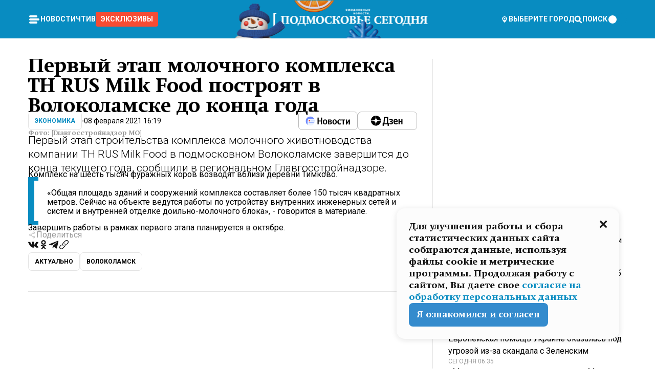

--- FILE ---
content_type: text/html; charset=utf-8
request_url: https://mosregtoday.ru/news/econbiz/pervyj-etap-molochnogo-kompleksa-th-rus-milk-food-postroyat-v-volokolamske-do-konca-goda/
body_size: 86485
content:
<!DOCTYPE html><html lang="en"><head><meta charSet="utf-8"/><meta content="width=device-width, initial-scale=1" name="viewport"/><meta name="viewport" content="width=device-width, initial-scale=1"/><link rel="preload" href="/_next/static/media/24c15609eaa28576-s.p.woff2" as="font" crossorigin="" type="font/woff2"/><link rel="preload" href="/_next/static/media/e91fb16b03846aad-s.p.woff" as="font" crossorigin="" type="font/woff"/><link rel="preload" as="image" href="/logo-new-year.png"/><link rel="preload" as="image" href="/cc.png"/><link rel="preload" as="image" imageSrcSet="https://media.360.ru/get_resized/I8THA3XBpcT3kUdq_2ZLWxJ490U=/658x370/filters:rs(fill-down):format(webp)/YXJ0aWNsZXMvaW1hZ2UvMjAyMS8yL2UyLzEwLzE2MTI3OTA1NTYzMjkwNDExODUzOS5qcGVn.webp 658w, https://media.360.ru/get_resized/A2yVjUmMLl59KFlkPzIwUeXPnig=/720x405/filters:rs(fill-down):format(webp)/YXJ0aWNsZXMvaW1hZ2UvMjAyMS8yL2UyLzEwLzE2MTI3OTA1NTYzMjkwNDExODUzOS5qcGVn.webp 720w, https://media.360.ru/get_resized/EhQr-HCtnPzwcHvJ00bluFAO2Fw=/1080x607/filters:rs(fill-down):format(webp)/YXJ0aWNsZXMvaW1hZ2UvMjAyMS8yL2UyLzEwLzE2MTI3OTA1NTYzMjkwNDExODUzOS5qcGVn.webp 1080w, https://media.360.ru/get_resized/o8zo8Rob5a1OWaqH7wPoc5k1O78=/1440x810/filters:rs(fill-down):format(webp)/YXJ0aWNsZXMvaW1hZ2UvMjAyMS8yL2UyLzEwLzE2MTI3OTA1NTYzMjkwNDExODUzOS5qcGVn.webp 1440w, https://media.360.ru/get_resized/2eG3KYeCwPnebMdkS8PkzE-bb4Q=/1920x1080/filters:rs(fill-down):format(webp)/YXJ0aWNsZXMvaW1hZ2UvMjAyMS8yL2UyLzEwLzE2MTI3OTA1NTYzMjkwNDExODUzOS5qcGVn.webp 1920w" imageSizes="(max-width: 490px) calc(100vw - 40px),(max-width: 768px) calc(100vw - 60px),(max-width: 1024px) calc(100vw - 360px),(max-width: 1440px) calc(100vw - 720px),760px" fetchPriority="high"/><link rel="stylesheet" href="/_next/static/css/1b7b9caed1b6fad3.css" data-precedence="next"/><link rel="stylesheet" href="/_next/static/css/254adeba23716df5.css" data-precedence="next"/><link rel="stylesheet" href="/_next/static/css/486ddd5313d8bc05.css" data-precedence="next"/><link rel="preload" as="script" fetchPriority="low" href="/_next/static/chunks/webpack-da06ae2730b1260a.js"/><script src="/_next/static/chunks/1dd3208c-ef2ee417b0aed275.js" async=""></script><script src="/_next/static/chunks/1053-0deab4e61a6dab1b.js" async=""></script><script src="/_next/static/chunks/main-app-03612bcc77c19215.js" async=""></script><script src="/_next/static/chunks/47bf8baf-1f2d67bd9c3792df.js" async=""></script><script src="/_next/static/chunks/891cff7f-ce71d451404a5853.js" async=""></script><script src="/_next/static/chunks/5161-1c2f838231ea33dd.js" async=""></script><script src="/_next/static/chunks/4337-48284c746ce945fb.js" async=""></script><script src="/_next/static/chunks/4552-d12cf6a31bb11cfc.js" async=""></script><script src="/_next/static/chunks/6632-ba5301f6af5dbb44.js" async=""></script><script src="/_next/static/chunks/422-7457fd3fc9131d1c.js" async=""></script><script src="/_next/static/chunks/app/(root)/(withLastNews)/(withReader)/news/%5Bcategory%5D/%5Bslug%5D/page-4ffea66d494697e9.js" async=""></script><script src="/_next/static/chunks/app/(root)/error-8813a7226deadb06.js" async=""></script><script src="/_next/static/chunks/app/layout-69c102ef52cda9fc.js" async=""></script><script src="/_next/static/chunks/app/(root)/layout-04009dce0bcb033e.js" async=""></script><link rel="preload" href="https://yandex.ru/ads/system/context.js" as="script"/><link rel="preload" href="https://jsn.24smi.net/smi.js" as="script"/><link rel="icon" href="/favicon.ico"/><title>Первый этап молочного комплекса TH RUS Milk Food построят в Волоколамске до конца года</title><meta name="description" content="Первый этап строительства комплекса молочного животноводства компании TH RUS Milk Food в подмосковном Волоколамске завершится до конца текущего года, сообщили в региональном Главгосстройнадзоре."/><meta name="robots" content="max-image-preview:large"/><link rel="canonical" href="https://mosregtoday.ru/news/econbiz/pervyj-etap-molochnogo-kompleksa-th-rus-milk-food-postroyat-v-volokolamske-do-konca-goda/"/><meta property="og:title" content="Первый этап молочного комплекса TH RUS Milk Food построят в Волоколамске до конца года"/><meta property="og:description" content="Первый этап строительства комплекса молочного животноводства компании TH RUS Milk Food в подмосковном Волоколамске завершится до конца текущего года, сообщили в региональном Главгосстройнадзоре."/><meta property="og:url" content="https://mosregtoday.ru/news/econbiz/pervyj-etap-molochnogo-kompleksa-th-rus-milk-food-postroyat-v-volokolamske-do-konca-goda/"/><meta property="og:site_name" content="Подмосковье Сегодня - Mosregtoday"/><meta property="og:locale" content="ru_ru"/><meta property="og:image" content="https://media.360.ru/get_resized/7LPzORRnFPyTdMei5hvQHbbPmy8=/1200x630/filters:rs(fill-down):format(jpg)/YXJ0aWNsZXMvaW1hZ2UvMjAyMS8yL2UyLzEwLzE2MTI3OTA1NTYzMjkwNDExODUzOS5qcGVn.jpg"/><meta property="og:image:alt" content="Первый этап молочного комплекса TH RUS Milk Food построят в Волоколамске до конца года"/><meta property="og:type" content="article"/><meta name="twitter:card" content="summary_large_image"/><meta name="twitter:title" content="Первый этап молочного комплекса TH RUS Milk Food построят в Волоколамске до конца года"/><meta name="twitter:description" content="Первый этап строительства комплекса молочного животноводства компании TH RUS Milk Food в подмосковном Волоколамске завершится до конца текущего года, сообщили в региональном Главгосстройнадзоре."/><meta name="twitter:image" content="https://media.360.ru/get_resized/7LPzORRnFPyTdMei5hvQHbbPmy8=/1200x630/filters:rs(fill-down):format(jpg)/YXJ0aWNsZXMvaW1hZ2UvMjAyMS8yL2UyLzEwLzE2MTI3OTA1NTYzMjkwNDExODUzOS5qcGVn.jpg"/><meta name="twitter:image:alt" content="Первый этап молочного комплекса TH RUS Milk Food построят в Волоколамске до конца года"/><meta name="next-size-adjust"/><script src="/_next/static/chunks/polyfills-c67a75d1b6f99dc8.js" noModule=""></script></head><body class="__variable_477c6c __variable_cc7f2b [object Object] __className_52fb0e syupdq0"><script>(self.__next_s=self.__next_s||[]).push([0,{"children":"window.yaContextCb = window.yaContextCb || []"}])</script><script>(self.__next_s=self.__next_s||[]).push(["https://yandex.ru/ads/system/context.js"])</script><script>(self.__next_s=self.__next_s||[]).push([0,{"type":"text/javascript","children":"\r\n   (function(m,e,t,r,i,k,a){m[i]=m[i]||function(){(m[i].a=m[i].a||[]).push(arguments)};\r\n   m[i].l=1*new Date();\r\n   for (var j = 0; j < document.scripts.length; j++) {if (document.scripts[j].src === r) { return; }}\r\n   k=e.createElement(t),a=e.getElementsByTagName(t)[0],k.async=1,k.src=r,a.parentNode.insertBefore(k,a)})\r\n   (window, document, \"script\", \"https://mc.yandex.ru/metrika/tag.js\", \"ym\");\r\n\r\n   ym(25185806, \"init\", {\r\n        clickmap:true,\r\n        trackLinks:true,\r\n        accurateTrackBounce:true,\r\n        webvisor:true\r\n   });\r\n"}])</script><script>(self.__next_s=self.__next_s||[]).push([0,{"type":"text/javascript","children":"\r\nvar _tmr = window._tmr || (window._tmr = []);\r\n_tmr.push({id: \"2528361\", type: \"pageView\", start: (new Date()).getTime()});\r\n(function (d, w, id) {\r\n  if (d.getElementById(id)) return;\r\n  var ts = d.createElement(\"script\"); ts.type = \"text/javascript\"; ts.async = true; ts.id = id;\r\n  ts.src = \"https://top-fwz1.mail.ru/js/code.js\";\r\n  var f = function () {var s = d.getElementsByTagName(\"script\")[0]; s.parentNode.insertBefore(ts, s);};\r\n  if (w.opera == \"[object Opera]\") { d.addEventListener(\"DOMContentLoaded\", f, false); } else { f(); }\r\n})(document, window, \"tmr-code\");\r\n"}])</script><script>(self.__next_s=self.__next_s||[]).push([0,{"children":"\r\nnew Image().src = \"https://counter.yadro.ru/hit;360tv?r\"+\r\nescape(document.referrer)+((typeof(screen)==\"undefined\")?\"\":\r\n\";s\"+screen.width+\"*\"+screen.height+\"*\"+(screen.colorDepth?\r\nscreen.colorDepth:screen.pixelDepth))+\";u\"+escape(document.URL)+\r\n\";h\"+escape(document.title.substring(0,150))+\r\n\";\"+Math.random();"}])</script><script>(self.__next_s=self.__next_s||[]).push(["https://jsn.24smi.net/smi.js"])</script><script>(self.__next_s=self.__next_s||[]).push([0,{"children":"\r\nnew Image().src = \"https://counter.yadro.ru/hit;1Mediainvest?r\"+\r\nescape(document.referrer)+((typeof(screen)==\"undefined\")?\"\":\r\n\";s\"+screen.width+\"*\"+screen.height+\"*\"+(screen.colorDepth?\r\nscreen.colorDepth:screen.pixelDepth))+\";u\"+escape(document.URL)+\r\n\";h\"+escape(document.title.substring(0,150))+\r\n\";\"+Math.random();"}])</script><div class="_13zpezi4 _13zpezi0 syupdq2"><header class="_13zpezi1"><div style="--_1cj9uw80:267px" class="_1cj9uw81 _1cj9uw82"></div><div class="_1ygzmn50"><div class="_1ygzmn51"><div class="_8mj0ir0"><div class="zas8pd0"><div class="qm0l850 zas8pd1" type="button" aria-haspopup="dialog" aria-expanded="false" aria-controls="radix-:R2mdf95a:" data-state="closed"><button class=" m4ewar0" type="button"><svg xmlns="http://www.w3.org/2000/svg" width="1em" height="1em" fill="none" viewBox="0 0 24 24"><path fill="currentColor" d="M20 10H4c-1.1 0-2 .9-2 2s.9 2 2 2h16c1.1 0 2-.9 2-2s-.9-2-2-2ZM4 8h12c1.1 0 2-.9 2-2s-.9-2-2-2H4c-1.1 0-2 .9-2 2s.9 2 2 2ZM16 16H4c-1.1 0-2 .9-2 2s.9 2 2 2h12c1.1 0 2-.9 2-2s-.9-2-2-2Z"></path></svg></button></div><div class="_1j2s2p0 zas8pd2" type="button" id="radix-:R4mdf95a:" aria-haspopup="menu" aria-expanded="false" data-state="closed"><button class=" m4ewar0" type="button"><svg xmlns="http://www.w3.org/2000/svg" width="1em" height="1em" fill="none" viewBox="0 0 24 24"><path fill="currentColor" d="M20 10H4c-1.1 0-2 .9-2 2s.9 2 2 2h16c1.1 0 2-.9 2-2s-.9-2-2-2ZM4 8h12c1.1 0 2-.9 2-2s-.9-2-2-2H4c-1.1 0-2 .9-2 2s.9 2 2 2ZM16 16H4c-1.1 0-2 .9-2 2s.9 2 2 2h12c1.1 0 2-.9 2-2s-.9-2-2-2Z"></path></svg></button></div></div></div><nav class="_8mj0ir1"><ul class="_3917e40"><li class="_3917e45"><a class="_3917e44 dhbhdz2 _1d0g9qk4 _3917e41 dhbhdz9 dhbhdzd" href="/news/">Новости<!-- --> </a></li><li class="_3917e45"><a class="_3917e44 dhbhdz2 _1d0g9qk4 _3917e41 dhbhdz9 dhbhdzd" href="/articles/">Чтиво<!-- --> </a></li><li class="_3917e45" style="border-radius:0.25rem;background:#F64B33;margin:-10px;padding:10px"><a class="_3917e44 dhbhdz2 _1d0g9qk4 _3917e41 dhbhdz9 dhbhdzd" href="/exclusive/">Эксклюзивы<!-- --> </a></li></ul></nav></div><a class="_8mj0ir2" href="/"><img src="/logo-new-year.png" alt="Logo" width="100%" height="100%"/></a><nav class="_8mj0ir3"><div class="_13ylkin3 dhbhdz2 _1d0g9qk4 _13ylkin0 dhbhdz9 dhbhdzd" type="button" aria-haspopup="dialog" aria-expanded="false" aria-controls="radix-:R3adf95a:" data-state="closed"><span class="_8mj0ir5"><svg xmlns="http://www.w3.org/2000/svg" width="1em" height="1em" fill="none" viewBox="0 0 24 24"><path fill="currentColor" d="M12 3C8.135 3 5 6.023 5 9.75c0 4.336 5.041 9.746 5.833 10.573.328.343.602.677 1.167.677.565 0 .839-.334 1.167-.677C13.959 19.496 19 14.086 19 9.75 19 6.023 15.865 3 12 3Zm0 11.25c-2.577 0-4.667-2.015-4.667-4.5s2.09-4.5 4.667-4.5 4.667 2.015 4.667 4.5-2.09 4.5-4.667 4.5Zm0-6.75c-1.288 0-2.333 1.008-2.333 2.25S10.712 12 12 12c1.288 0 2.333-1.008 2.333-2.25S13.288 7.5 12 7.5Z"></path></svg><span>Выберите город</span></span></div><span class="_1wcq6vy3 dhbhdz2 _1d0g9qk4 _1wcq6vy0 dhbhdz9 dhbhdzd"><svg xmlns="http://www.w3.org/2000/svg" width="1em" height="1em" fill="none" viewBox="0 0 16 16"><g clip-path="url(#search_svg__a)"><path fill="currentColor" d="m14.933 13.067-3.2-3.2c.6-.934.933-2 .933-3.2 0-3.334-2.666-6-6-6-3.333 0-6 2.666-6 6 0 3.333 2.667 6 6 6 1.2 0 2.267-.334 3.2-.934l3.2 3.2c.267.267.6.4.934.4.733 0 1.333-.6 1.333-1.333 0-.4-.133-.733-.4-.933Zm-11.6-6.4a3.301 3.301 0 0 1 3.333-3.334A3.301 3.301 0 0 1 10 6.667 3.301 3.301 0 0 1 6.667 10a3.301 3.301 0 0 1-3.334-3.333Z"></path></g><defs><clipPath id="search_svg__a"><path fill="currentColor" d="M0 0h16v16H0z"></path></clipPath></defs></svg><span>поиск</span></span></nav><div class="_8mj0ir4"><!--$!--><template data-dgst="NEXT_DYNAMIC_NO_SSR_CODE"></template><!--/$--></div></div><div style="--_1cj9uw80:267px" class="_1cj9uw81 _1cj9uw83"><div class="_1cj9uw85"><div style="--_1cj9uw80:57px" class="_1cj9uw84"><svg xmlns="http://www.w3.org/2000/svg" width="1em" height="1em" fill="none" viewBox="0 0 57 37"><g clip-path="url(#bike_svg__a)"><path fill="currentColor" d="M44.026 11.033c-.557 0-1.114.046-1.67.116-.372.046-.743.116-1.091.186L40.15 8.756 37.946 3.6l-.093-.209h6.196V0H32.724l1.626 3.81.882 2.066a8.713 8.713 0 0 0-1.718-.07c-1.346.07-2.367.396-2.553.465l-1.021.349-.395.139.279 1.463c.023.07.046.232.116.465a10.12 10.12 0 0 0 1.253 2.857c.557.859 1.323 1.695 2.344 2.3a.7.7 0 0 0 .186.092c.278.163.58.279.882.395.209.07.418.14.627.186a12.895 12.895 0 0 0-3.876 6.759c-.047.162-.07.348-.093.51h-5.524c-.023-.162-.07-.348-.093-.51a10.45 10.45 0 0 0-.394-1.394 13.058 13.058 0 0 0-6.336-7.363l.394-.952 1.114-2.602c.186.024.418.07.627.093h.998a8.05 8.05 0 0 0 2.39-.348c.442-.14.86-.325 1.277-.557.371-.21.696-.465.998-.72 2.042-1.789 2.646-4.553 2.715-4.901l.279-1.464L28.29.604a9.523 9.523 0 0 0-1.578-.349c-1.37-.209-3.365-.232-5.13.813-.045.024-.115.07-.162.093-1.114.697-1.903 1.696-2.436 2.648-.302.511-.511 1.022-.697 1.463H10.931v3.392H16.873l-.14.325-1.02 2.369a14.308 14.308 0 0 0-1.44-.232 12.817 12.817 0 0 0-7.195 1.347 13.025 13.025 0 0 0-3.133 2.23 13.012 13.012 0 0 0-3.643 6.55A13.445 13.445 0 0 0 0 24.015c0 .163 0 .326.023.488C.28 31.45 5.988 37 12.973 37c3.807 0 7.242-1.65 9.609-4.274a13.26 13.26 0 0 0 2.622-4.413c.348-.998.58-2.067.673-3.159H31.1l.07.628a13.13 13.13 0 0 0 .79 3.019C33.86 33.586 38.548 37 44.002 37c2.994 0 5.756-1.022 7.938-2.74.881-.674 1.647-1.464 2.344-2.347a12.81 12.81 0 0 0 2.669-7.432c0-.163.023-.325.023-.488 0-.952-.116-1.881-.302-2.764-1.253-5.806-6.452-10.196-12.648-10.196ZM21.91 5.48c.209-.394.487-.766.812-1.091a2.59 2.59 0 0 1 .557-.441c.65-.372 1.462-.465 2.205-.442-.348.65-.836 1.324-1.485 1.696-.256.14-.534.255-.836.325-.44.116-.905.14-1.346.116l.093-.163Zm.626 19.023c-.046.79-.185 1.556-.394 2.276a9.591 9.591 0 0 1-4.062 5.342 9.468 9.468 0 0 1-5.129 1.487c-5.129 0-9.33-4.042-9.585-9.128 0-.163-.023-.325-.023-.488 0-.952.14-1.881.418-2.764a9.552 9.552 0 0 1 3.736-5.11 9.547 9.547 0 0 1 4.526-1.672c.302-.023.627-.046.928-.046.465 0 .952.046 1.393.092l-.325.767-1.253 3.02-1.277 2.972-.65 1.533 3.11 1.324 1.23-2.88.72-1.695 1.276-2.973.418-.953a9.693 9.693 0 0 1 2.715 2.23 9.771 9.771 0 0 1 1.857 3.414c.093.302.162.628.232.953a9.41 9.41 0 0 1 .186 1.811c-.023.163-.023.326-.047.488Zm12.51-13.75c-.534-.395-.952-.976-1.254-1.556.58-.023 1.23.046 1.788.255.139.047.278.116.417.186.65.372 1.137 1.045 1.486 1.696-.743.023-1.555-.07-2.205-.442a2.033 2.033 0 0 1-.232-.14Zm-.21 10.498c.72-2.415 2.391-4.436 4.573-5.644l2.414 5.644.232.511h-7.357c.046-.162.092-.348.139-.51Zm9.191 12.357a9.577 9.577 0 0 1-8.494-5.156 9.185 9.185 0 0 1-.487-1.092c-.023-.047-.023-.093-.047-.14a10.308 10.308 0 0 1-.487-2.067h12.672l-.279-.65-1.392-3.252-2.878-6.712c.464-.07.928-.093 1.392-.093 4.317 0 7.984 2.88 9.191 6.829.255.882.418 1.811.418 2.764 0 .162 0 .325-.023.487a9.593 9.593 0 0 1-2.437 5.923 9.769 9.769 0 0 1-3.04 2.276 10.102 10.102 0 0 1-4.108.883Z"></path></g><defs><clipPath id="bike_svg__a"><path fill="currentColor" d="M0 0h57v37H0z"></path></clipPath></defs></svg></div><div style="--_1cj9uw80:93px" class="_1cj9uw84"><svg xmlns="http://www.w3.org/2000/svg" width="1em" height="1em" fill="none" viewBox="0 0 93 37"><g clip-path="url(#summer_name_svg__a)"><path fill="currentColor" d="M1.934 14.697c.451-.128.742-.353.935-.706.193-.353.322-.866.419-1.572L4.448.449H21.47v19.447h-5.738V5.52H9.574l-.741 7.99c-.162 1.604-.484 2.888-.967 3.787-.484.898-1.258 1.572-2.257 1.99-1.032.416-2.418.641-4.19.641-.613 0-1.097 0-1.419-.032v-5.038c.838.032 1.483-.032 1.934-.16Zm29.464 4.365c-1.677-.899-2.966-2.086-3.9-3.627-.936-1.54-1.387-3.273-1.387-5.23 0-1.958.483-3.69 1.418-5.263.935-1.54 2.257-2.76 3.933-3.626C33.138.449 35.008 0 37.103 0c2.128 0 3.997.45 5.674 1.316 1.676.898 2.965 2.118 3.9 3.658s1.386 3.305 1.386 5.263c0 .577-.032 1.155-.129 1.733H31.657c.257 1.22.87 2.214 1.837 2.952s2.16 1.123 3.546 1.123c1.031 0 1.966-.192 2.772-.61.838-.385 1.483-.962 1.999-1.7h5.673c-.773 2.053-2.095 3.69-3.965 4.877-1.87 1.188-4.03 1.797-6.511 1.797-2.063 0-3.933-.449-5.61-1.347ZM42.55 8.472c-.29-1.284-.903-2.31-1.902-3.049-.967-.738-2.192-1.123-3.61-1.123-1.419 0-2.611.385-3.578 1.123-.967.77-1.58 1.765-1.87 3.017h10.96v.032ZM56.412 5.52h-6.221V.45H68.34v5.037h-6.222v14.409h-5.706V5.52Zm19.535 13.542c-1.708-.899-3.062-2.118-4.03-3.659-.966-1.54-1.45-3.305-1.45-5.23 0-1.926.484-3.659 1.45-5.231.968-1.54 2.322-2.76 4.03-3.658 1.709-.899 3.643-1.316 5.77-1.316 2.128 0 4.062.45 5.77 1.316 1.71.898 3.063 2.118 4.03 3.658.967 1.54 1.45 3.305 1.45 5.23 0 1.926-.483 3.659-1.45 5.231-.967 1.54-2.32 2.76-4.03 3.659-1.708.898-3.642 1.315-5.77 1.315-2.127.032-4.061-.417-5.77-1.315Zm9.8-5.007c1.031-.994 1.547-2.278 1.547-3.882 0-1.605-.516-2.92-1.547-3.915-1.032-.995-2.385-1.477-4.03-1.477-1.676 0-3.03.482-4.061 1.477-1.032.994-1.547 2.278-1.547 3.915 0 1.604.515 2.888 1.547 3.883 1.031.994 2.385 1.476 4.061 1.476 1.677.032 2.998-.482 4.03-1.476ZM17.085 27.92v7.252h-1.483v-5.937h-3.095v5.937h-1.482v-7.252h6.06Zm4.835-.097c.548 0 1.064.097 1.515.257.452.192.838.417 1.129.738.322.32.548.706.709 1.155.161.45.258.963.258 1.508 0 .546-.097 1.027-.258 1.477-.161.449-.387.866-.71 1.187-.322.32-.676.61-1.128.77a3.355 3.355 0 0 1-1.515.257c-.58 0-1.064-.096-1.515-.289a3.511 3.511 0 0 1-1.128-.77 3.488 3.488 0 0 1-.71-1.155c-.16-.45-.225-.931-.225-1.477 0-.545.097-1.058.258-1.508.161-.449.42-.834.71-1.187.322-.321.676-.578 1.127-.77.42-.096.935-.193 1.483-.193Zm-2.095 3.69c0 .322.032.61.129.9.097.288.226.545.387.737.16.225.387.385.644.514.258.128.58.192.903.224.322 0 .645-.064.903-.192.258-.129.483-.29.644-.514a2.757 2.757 0 0 0 .516-1.669 2.758 2.758 0 0 0-.516-1.668c-.16-.225-.386-.385-.644-.514a2.068 2.068 0 0 0-.903-.192 1.97 1.97 0 0 0-.903.192c-.257.129-.483.29-.644.514-.161.224-.29.481-.387.738-.065.32-.129.61-.129.93ZM33.364 37h-1.483v-1.83h-4.48V37h-1.483v-3.145h.257c.13 0 .226 0 .323-.032a.965.965 0 0 0 .258-.128 1 1 0 0 0 .129-.193c.032-.096.064-.16.096-.257.032-.096.032-.16.065-.256 0-.096.032-.16.032-.225l.097-1.38c.032-.481.032-.93.032-1.38.032-.674.032-1.348.032-2.053h5.255v5.936h.87V37Zm-2.385-3.145v-4.62h-2.322l-.064 2.31v.545c0 .193-.032.417-.032.61-.032.224-.032.417-.097.61-.032.192-.097.353-.129.513h2.643v.032Zm4.964-5.936 2.192 3.401 2.16-3.401h1.58v7.252H40.39v-5.006l-1.934 3.145h-.677l-1.998-3.145v5.006h-1.483v-7.252h1.644Zm10.734-.097c.548 0 1.064.097 1.515.257.452.192.839.417 1.129.738.322.32.548.706.709 1.155.161.45.258.963.258 1.508 0 .546-.097 1.027-.258 1.477-.161.449-.387.866-.71 1.187-.322.32-.676.61-1.128.77a3.355 3.355 0 0 1-1.515.257c-.58 0-1.063-.096-1.515-.289a3.511 3.511 0 0 1-1.128-.77 3.492 3.492 0 0 1-.71-1.155c-.16-.45-.225-.931-.225-1.477 0-.545.097-1.058.258-1.508.161-.449.42-.834.71-1.187.322-.321.676-.578 1.127-.77a6.652 6.652 0 0 1 1.483-.193Zm-2.063 3.69c0 .322.033.61.13.9.096.288.225.545.386.737.161.225.387.385.645.514.258.128.58.192.902.224.323 0 .645-.064.903-.192.258-.129.483-.29.645-.514a2.757 2.757 0 0 0 .516-1.669 2.758 2.758 0 0 0-.516-1.668c-.162-.225-.387-.385-.645-.514a2.068 2.068 0 0 0-.903-.192 1.97 1.97 0 0 0-.902.192c-.258.129-.484.29-.645.514-.161.224-.29.481-.387.738a3.09 3.09 0 0 0-.129.93Zm8.091 0c0 .322.033.61.13.9.064.288.193.545.354.77.161.224.355.384.612.513.258.128.548.192.903.192.451 0 .806-.096 1.096-.289.29-.192.451-.48.516-.802h1.45c-.032.417-.129.77-.322 1.06a3.875 3.875 0 0 1-.677.77c-.29.192-.612.352-.967.449a4.31 4.31 0 0 1-1.096.16c-.58 0-1.064-.096-1.515-.289a3.059 3.059 0 0 1-1.096-.77 3.424 3.424 0 0 1-.677-1.155c-.161-.45-.226-.93-.226-1.476 0-.514.065-1.027.226-1.477a3.93 3.93 0 0 1 .677-1.187c.29-.32.677-.577 1.096-.77.451-.192.935-.289 1.515-.289.387 0 .774.032 1.128.129.355.096.677.256.935.449.29.192.484.45.677.77.161.32.29.674.322 1.123h-1.45c-.065-.353-.258-.61-.548-.834a1.896 1.896 0 0 0-1.064-.321 1.97 1.97 0 0 0-.903.192c-.258.129-.45.321-.612.514a2.11 2.11 0 0 0-.355.77c-.064.321-.129.61-.129.899Zm7.77.707v2.952H58.99v-7.252h1.483v2.984h.774l2.127-2.984h1.741l-2.579 3.433 2.611 3.819h-1.74l-1.999-2.952h-.935Zm8.413-4.397c.548 0 1.063.097 1.515.257.451.192.838.417 1.128.738.322.32.548.706.71 1.155.16.45.257.963.257 1.508 0 .546-.097 1.027-.258 1.477-.161.449-.387.866-.709 1.187-.322.32-.677.61-1.128.77a3.355 3.355 0 0 1-1.515.257c-.58 0-1.064-.096-1.515-.289a3.511 3.511 0 0 1-1.129-.77 3.49 3.49 0 0 1-.709-1.155c-.161-.45-.225-.931-.225-1.477 0-.545.096-1.058.257-1.508.162-.449.42-.834.71-1.187.322-.321.677-.578 1.128-.77a6.652 6.652 0 0 1 1.483-.193Zm-2.096 3.69c0 .322.033.61.13.9.096.288.225.545.386.737.161.225.387.385.645.514.258.128.58.192.903.224.322 0 .644-.064.902-.192.258-.129.484-.29.645-.514a2.757 2.757 0 0 0 .516-1.669 2.758 2.758 0 0 0-.516-1.668c-.161-.225-.387-.385-.645-.514a2.068 2.068 0 0 0-.902-.192 1.97 1.97 0 0 0-.903.192c-.258.129-.484.29-.645.514-.161.224-.29.481-.387.738-.064.32-.129.61-.129.93Zm6.899 3.659v-7.252h3.223a4.4 4.4 0 0 1 .935.096c.29.064.548.192.742.353.16.128.322.32.45.545.13.225.194.482.194.802 0 .321-.064.642-.193.899a1.548 1.548 0 0 1-.645.642c.226.064.387.16.548.289.161.128.258.256.355.417.097.16.161.353.193.545.032.193.065.386.065.61 0 .321-.097.642-.258.899a1.857 1.857 0 0 1-.645.674 2.03 2.03 0 0 1-1.031.385 6.322 6.322 0 0 1-1.096.096H73.69Zm2.804-4.3c.161 0 .29 0 .452-.032.16-.032.29-.064.419-.129.096-.064.193-.16.29-.288.064-.129.129-.257.129-.418a.681.681 0 0 0-.097-.385c-.064-.096-.129-.192-.226-.224-.096-.065-.225-.097-.386-.129h-1.902v1.605h1.321Zm-1.321 2.984h1.354c.193 0 .419 0 .644-.032.226-.032.42-.096.58-.225.097-.064.162-.16.226-.288a.886.886 0 0 0 .097-.418.682.682 0 0 0-.097-.385.978.978 0 0 0-.258-.256c-.129-.064-.258-.129-.386-.129-.162 0-.29-.032-.452-.032h-1.676v1.765h-.032Zm5.576 1.316v-7.252h1.483v2.599h1.709c.483 0 .902.064 1.257.16.355.129.645.289.87.546.162.192.258.385.355.642.097.256.129.545.129.898 0 .481-.097.899-.29 1.22-.194.32-.42.577-.742.738-.258.16-.548.256-.902.32a5.96 5.96 0 0 1-1.064.097H80.75v.032Zm1.516-1.316h1.289c.193 0 .387 0 .58-.032.194-.032.355-.064.516-.16.161-.065.258-.193.355-.321.096-.129.129-.321.129-.546 0-.192-.033-.353-.13-.481a.705.705 0 0 0-.322-.289 1.052 1.052 0 0 0-.451-.128c-.161-.032-.323-.032-.516-.032h-1.45v1.99ZM93 27.92v1.315h-3.707v1.701h3.223v1.316h-3.223v1.604H93v1.316h-5.19v-7.252H93ZM0 35.17v-7.252h3.224a4.4 4.4 0 0 1 .934.096c.29.064.548.192.742.353.161.128.322.32.451.545.13.225.194.482.194.802 0 .321-.065.642-.194.899a1.548 1.548 0 0 1-.645.642c.226.064.387.16.548.289.162.128.258.256.355.417.097.16.161.353.193.545.033.193.065.386.065.61 0 .321-.097.642-.258.899a1.857 1.857 0 0 1-.645.674 2.03 2.03 0 0 1-1.031.385 6.321 6.321 0 0 1-1.096.096H0Zm2.805-4.3c.16 0 .29 0 .45-.032a1.6 1.6 0 0 0 .42-.129c.097-.064.193-.16.29-.288.064-.129.129-.257.129-.418a.682.682 0 0 0-.097-.385c-.064-.096-.129-.192-.225-.224-.097-.065-.226-.097-.387-.129H1.483v1.605h1.322Zm-1.322 2.984h1.354c.193 0 .419 0 .644-.032.226-.032.42-.096.58-.225.097-.064.162-.16.226-.288a.885.885 0 0 0 .097-.418.682.682 0 0 0-.097-.385.977.977 0 0 0-.258-.256c-.128-.064-.257-.129-.386-.129-.162 0-.29-.032-.452-.032H1.515v1.765h-.032Z"></path></g><defs><clipPath id="summer_name_svg__a"><path fill="currentColor" d="M0 0h93v37H0z"></path></clipPath></defs></svg></div></div></div></header><main class="_13zpezi2"><div class="x5tvev1 x5tvev0"><div class="_1t1k1ij0"><script type="application/ld+json">{"@context":"https://schema.org","@graph":[{"@type":"NewsArticle","@id":"https://mosregtoday.ru/news/econbiz/pervyj-etap-molochnogo-kompleksa-th-rus-milk-food-postroyat-v-volokolamske-do-konca-goda/#article","url":"https://mosregtoday.ru/news/econbiz/pervyj-etap-molochnogo-kompleksa-th-rus-milk-food-postroyat-v-volokolamske-do-konca-goda/","author":[],"headline":"Первый этап молочного комплекса TH RUS Milk Food построят в Волоколамске до конца года","description":"Первый этап строительства комплекса молочного животноводства компании TH RUS Milk Food в подмосковном Волоколамске завершится до конца текущего года, сообщили в региональном Главгосстройнадзоре.","genre":"Новости","articleSection":"Экономика","datePublished":"2021-02-08T16:19+0300","dateModified":"null+0300","publisher":{"@id":"https://mosregtoday.ru/#organization","@type":"Organization","name":"«Подмосковье сегодня»","legalName":"«ГАУ МО «Издательский дом «Подмосковье»","email":"mosregtoday@mosregtoday.ru","telephone":"+74952233511","knowsAbout":[{"@type":"Thing","name":"Москва","sameAs":["https://www.google.com/search?q=%D0%BC%D0%BE%D1%81%D0%BA%D0%B2%D0%B0&kponly&kgmid=/m/04swd&hl=ru","https://www.wikidata.org/wiki/Q649","https://ru.wikipedia.org/wiki/%D0%9C%D0%BE%D1%81%D0%BA%D0%B2%D0%B0"]},{"@type":"Thing","name":"Россия","sameAs":["https://www.google.com/search?q=%D1%80%D0%BE%D1%81%D1%81%D0%B8%D1%8F&kponly&kgmid=/m/06bnz&hl=ru","https://www.wikidata.org/wiki/Q159","https://ru.wikipedia.org/wiki/%D0%A0%D0%BE%D1%81%D1%81%D0%B8%D1%8F"]},{"@type":"Thing","name":"Средства массовой информации","sameAs":["https://www.google.com/search?q=%D1%81%D1%80%D0%B5%D0%B4%D1%81%D1%82%D0%B2%D0%B0+%D0%BC%D0%B0%D1%81%D1%81%D0%BE%D0%B2%D0%BE%D0%B9+%D0%B8%D0%BD%D1%84%D0%BE%D1%80%D0%BC%D0%B0%D1%86%D0%B8%D0%B8&kponly&kgmid=/m/04z0z&hl=ru","https://www.wikidata.org/wiki/Q11033","https://ru.wikipedia.org/wiki/%D0%A1%D1%80%D0%B5%D0%B4%D1%81%D1%82%D0%B2%D0%B0_%D0%BC%D0%B0%D1%81%D1%81%D0%BE%D0%B2%D0%BE%D0%B9_%D0%B8%D0%BD%D1%84%D0%BE%D1%80%D0%BC%D0%B0%D1%86%D0%B8%D0%B8"]},{"@type":"Thing","name":"Новости","sameAs":["https://www.google.com/search?q=%D0%BD%D0%BE%D0%B2%D0%BE%D1%81%D1%82%D0%B8&kponly&kgmid=/m/05jhg&hl=ru","http://www.wikidata.org/wiki/Q38926","https://ru.wikipedia.org/wiki/%D0%9D%D0%BE%D0%B2%D0%BE%D1%81%D1%82%D0%B8"]}],"sameAs":["https://ru.wikipedia.org/wiki/%D0%9F%D0%BE%D0%B4%D0%BC%D0%BE%D1%81%D0%BA%D0%BE%D0%B2%D1%8C%D0%B5_%D1%81%D0%B5%D0%B3%D0%BE%D0%B4%D0%BD%D1%8F","https://vk.com/club73734356","https://dzen.ru/mosregtoday","https://ok.ru/group/63128900206774","https://t.me/mosregtoday","https://www.youtube.com/channel/UC-4MNRjriiAd7-L5fnUhyRA"],"address":{"@type":"PostalAddress","addressCountry":"Россия","addressLocality":"Москва","postalCode":"123022","streetAddress":"ул. 1905 года, д. 7"},"logo":{"@type":"ImageObject","@id":"https://mosregtoday.ru/logo.svg#imageobject","url":"https://mosregtoday.ru/logo.svg","width":"370px","height":"45px"},"image":{"@id":"https://mosregtoday.ru/logo.svg#imageobject"}},"inLanguage":"ru-RU","isAccessibleForFree":"TRUE","isFamilyFriendly":"TRUE","license":"https://mosregtoday.ru/privacy/","image":{"@type":"ImageObject","@id":"https://media.360.ru/get_resized/2eG3KYeCwPnebMdkS8PkzE-bb4Q=/1920x1080/filters:rs(fill-down):format(webp)/YXJ0aWNsZXMvaW1hZ2UvMjAyMS8yL2UyLzEwLzE2MTI3OTA1NTYzMjkwNDExODUzOS5qcGVn.webp#primaryimage","url":"https://media.360.ru/get_resized/2eG3KYeCwPnebMdkS8PkzE-bb4Q=/1920x1080/filters:rs(fill-down):format(webp)/YXJ0aWNsZXMvaW1hZ2UvMjAyMS8yL2UyLzEwLzE2MTI3OTA1NTYzMjkwNDExODUzOS5qcGVn.webp","width":"1920px","height":"1080px"},"mainEntityOfPage":{"@type":"WebPage","@id":"https://mosregtoday.ru/news/econbiz/pervyj-etap-molochnogo-kompleksa-th-rus-milk-food-postroyat-v-volokolamske-do-konca-goda/#webpage","url":"https://mosregtoday.ru/news/econbiz/pervyj-etap-molochnogo-kompleksa-th-rus-milk-food-postroyat-v-volokolamske-do-konca-goda//","name":"Первый этап молочного комплекса TH RUS Milk Food построят в Волоколамске до конца года","publisher":{"@id":"https://mosregtoday.ru/#organization"},"inLanguage":"ru-RU","datePublished":"2021-02-08T16:19+0300","dateModified":"null+0300","description":"Первый этап строительства комплекса молочного животноводства компании TH RUS Milk Food в подмосковном Волоколамске завершится до конца текущего года, сообщили в региональном Главгосстройнадзоре.","breadcrumb":{"@type":"BreadcrumbList","itemListElement":[{"@type":"ListItem","position":1,"name":"«Подмосковье сегодня»","item":{"@type":"WebPage","@id":"https://mosregtoday.ru/#webpage","url":"https://mosregtoday.ru/"}},{"@type":"ListItem","position":2,"name":"Экономика","item":{"@type":"WebPage","@id":"https://mosregtoday.ru/category/econbiz/#webpage","url":"https://mosregtoday.ru/category/econbiz/"}},{"@type":"ListItem","position":3,"name":"Первый этап молочного комплекса TH RUS Milk Food построят в Волоколамске до конца года","item":{"@type":"WebPage","@id":"https://mosregtoday.ru/news/econbiz/pervyj-etap-molochnogo-kompleksa-th-rus-milk-food-postroyat-v-volokolamske-do-konca-goda//#webpage","url":"https://mosregtoday.ru/news/econbiz/pervyj-etap-molochnogo-kompleksa-th-rus-milk-food-postroyat-v-volokolamske-do-konca-goda/"}}]},"isPartOf":{"@type":"WebSite","@id":"https://mosregtoday.ru/#website","url":"https://mosregtoday.ru/","name":"«Подмосковье сегодня»","description":"Официальный сайт интернет-издания «Подмосковье сегодня. Online»","publisher":{"@id":"https://mosregtoday.ru/#organization"},"copyrightHolder":{"@id":"https://mosregtoday.ru/#organization"},"inLanguage":"ru-RU"}}}]}</script><article class="_41gmv60"><header class="_41gmv61"><h1 class="_1fjr86z6 _1d0g9qk4 _1fjr86z4">Первый этап молочного комплекса TH RUS Milk Food построят в Волоколамске до конца года</h1><div class="_41gmv64"><div class="_41gmv62"><a class=" _14odowb1 _14odowb0 _14odowb2" href="/category/econbiz/">Экономика</a><div class="_41gmv6b"></div><time class="_41gmv66" dateTime="2021-02-08T16:19+0300">08 февраля 2021 16:19</time></div><!--$!--><template data-dgst="NEXT_DYNAMIC_NO_SSR_CODE"></template><!--/$--></div><div class="_41gmv63"><span class="_1pynoys9"><div class="_1pynoys0 _1pynoys2"><img alt="Главгосстройнадзор МО" fetchPriority="high" loading="eager" decoding="async" data-nimg="fill" class="" style="position:absolute;height:100%;width:100%;left:0;top:0;right:0;bottom:0;color:transparent;border-radius:7px;aspect-ratio:16/9" sizes="(max-width: 490px) calc(100vw - 40px),(max-width: 768px) calc(100vw - 60px),(max-width: 1024px) calc(100vw - 360px),(max-width: 1440px) calc(100vw - 720px),760px" srcSet="https://media.360.ru/get_resized/I8THA3XBpcT3kUdq_2ZLWxJ490U=/658x370/filters:rs(fill-down):format(webp)/YXJ0aWNsZXMvaW1hZ2UvMjAyMS8yL2UyLzEwLzE2MTI3OTA1NTYzMjkwNDExODUzOS5qcGVn.webp 658w, https://media.360.ru/get_resized/A2yVjUmMLl59KFlkPzIwUeXPnig=/720x405/filters:rs(fill-down):format(webp)/YXJ0aWNsZXMvaW1hZ2UvMjAyMS8yL2UyLzEwLzE2MTI3OTA1NTYzMjkwNDExODUzOS5qcGVn.webp 720w, https://media.360.ru/get_resized/EhQr-HCtnPzwcHvJ00bluFAO2Fw=/1080x607/filters:rs(fill-down):format(webp)/YXJ0aWNsZXMvaW1hZ2UvMjAyMS8yL2UyLzEwLzE2MTI3OTA1NTYzMjkwNDExODUzOS5qcGVn.webp 1080w, https://media.360.ru/get_resized/o8zo8Rob5a1OWaqH7wPoc5k1O78=/1440x810/filters:rs(fill-down):format(webp)/YXJ0aWNsZXMvaW1hZ2UvMjAyMS8yL2UyLzEwLzE2MTI3OTA1NTYzMjkwNDExODUzOS5qcGVn.webp 1440w, https://media.360.ru/get_resized/2eG3KYeCwPnebMdkS8PkzE-bb4Q=/1920x1080/filters:rs(fill-down):format(webp)/YXJ0aWNsZXMvaW1hZ2UvMjAyMS8yL2UyLzEwLzE2MTI3OTA1NTYzMjkwNDExODUzOS5qcGVn.webp 1920w" src="https://media.360.ru/get_resized/2eG3KYeCwPnebMdkS8PkzE-bb4Q=/1920x1080/filters:rs(fill-down):format(webp)/YXJ0aWNsZXMvaW1hZ2UvMjAyMS8yL2UyLzEwLzE2MTI3OTA1NTYzMjkwNDExODUzOS5qcGVn.webp"/></div><figcaption class="_1pynoys4 _1pynoys6 _1pynoys8"><p>Фото: [<!-- -->Главгосстройнадзор МО<!-- -->]</p><p></p></figcaption></span></div></header><div class="_1az43ay0"><p class="_1t0safb7 _1d0g9qk4 _1t0safb5">Первый этап строительства комплекса молочного животноводства компании TH RUS Milk Food в подмосковном Волоколамске завершится до конца текущего года, сообщили в региональном Главгосстройнадзоре.</p></div><!--$!--><template data-dgst="NEXT_DYNAMIC_NO_SSR_CODE"></template><!--/$--><div class="_1az43ay1"><p class="_1t0safb7 _1d0g9qk4 _1t0safb5">Комплекс на шесть тысяч фуражных коров возводят вблизи деревни Тимково.</p><div class="_1az43ay2"><div class="tvpym80"></div><blockquote class="tvpym81"><p>«Общая площадь зданий и сооружений комплекса составляет более 150 тысяч квадратных метров. Сейчас на объекте ведутся работы по устройству внутренних инженерных сетей и систем и внутренней отделке доильно-молочного блока», - говорится в материале.</p></blockquote><div class="tvpym80"></div></div><p class="_1t0safb7 _1d0g9qk4 _1t0safb5">Завершить работы в рамках первого этапа планируется в октябре.</p></div><footer class="_41gmv67"><div class="_1fnkkms0"><div class="_1fnkkms1"><svg xmlns="http://www.w3.org/2000/svg" width="1em" height="1em" fill="none" viewBox="0 0 20 20"><path stroke="#999" d="M7.5 10a2.083 2.083 0 1 1-4.167 0A2.083 2.083 0 0 1 7.5 10Z"></path><path stroke="#999" stroke-linecap="round" d="M11.667 5.417 7.5 8.333M11.667 14.583 7.5 11.667"></path><path stroke="#999" d="M15.833 15.417a2.083 2.083 0 1 1-4.166 0 2.083 2.083 0 0 1 4.166 0ZM15.833 4.583a2.083 2.083 0 1 1-4.166 0 2.083 2.083 0 0 1 4.166 0Z"></path></svg> Поделиться</div><ul class="_1fnkkms2"><li class="_1fnkkms3"><a href="https://vk.com/share.php?url=https://mosregtoday.ru/news/econbiz/pervyj-etap-molochnogo-kompleksa-th-rus-milk-food-postroyat-v-volokolamske-do-konca-goda/" target="_blank" rel="noreferrer" data-state="closed"><svg xmlns="http://www.w3.org/2000/svg" width="1em" height="1em" fill="none" viewBox="0 0 24 24"><path fill="currentColor" fill-rule="evenodd" d="M11.778 18.912h1.456s.436-.074.654-.296c.219-.222.219-.666.219-.666s0-1.924.873-2.22c.873-.296 2.037 1.924 3.201 2.738.873.666 1.528.518 1.528.518l3.201-.074s1.674-.074.873-1.48c-.073-.074-.436-.962-2.4-2.812-2.038-1.924-1.747-1.554.654-4.884 1.455-1.998 2.037-3.182 1.892-3.774-.146-.518-1.237-.37-1.237-.37h-3.638s-.291-.074-.436.074c-.219.148-.291.37-.291.37s-.583 1.554-1.31 2.886c-1.6 2.738-2.256 2.886-2.474 2.738-.582-.37-.436-1.628-.436-2.442 0-2.664.436-3.774-.8-4.07-.364-.074-.655-.148-1.674-.148-1.31 0-2.401 0-2.983.296-.437.222-.728.666-.51.666.219 0 .8.148 1.092.518.291.666.291 1.776.291 1.776s.218 3.182-.51 3.552c-.509.296-1.163-.296-2.619-2.812-.727-1.258-1.31-2.738-1.31-2.738s-.072-.296-.29-.444c-.218-.148-.582-.222-.582-.222H.792s-.51 0-.727.222c-.146.222 0 .592 0 .592s2.692 6.364 5.747 9.62c2.838 3.108 5.966 2.886 5.966 2.886Z" clip-rule="evenodd"></path></svg></a></li><li class="_1fnkkms3"><a href="https://connect.ok.ru/offer?url=https://mosregtoday.ru/news/econbiz/pervyj-etap-molochnogo-kompleksa-th-rus-milk-food-postroyat-v-volokolamske-do-konca-goda/" target="_blank" rel="noreferrer" data-state="closed"><svg xmlns="http://www.w3.org/2000/svg" xml:space="preserve" width="1em" class="ok_svg__svg ok_svg__replaced-svg" viewBox="0 0 512 512" height="1em"><path fill="currentColor" d="M359.338 325.984c-24.609 15.628-58.469 21.824-80.834 24.16l18.771 18.502 68.529 68.529c25.059 25.688-15.719 65.835-41.045 41.046-17.154-17.425-42.305-42.573-68.53-68.799L187.7 478.131c-25.328 24.7-66.104-15.809-40.776-41.047 17.424-17.425 42.303-42.572 68.529-68.528l18.502-18.502c-22.094-2.336-56.493-8.174-81.373-24.158-29.28-18.863-42.123-29.91-30.807-52.993 6.646-13.113 24.878-24.16 49.039-5.119 0 0 32.603 25.956 85.235 25.956 52.631 0 85.234-25.956 85.234-25.956 24.16-18.952 42.303-7.994 49.039 5.119 11.141 23.083-1.703 34.13-30.984 53.081zM139.47 142.491c0-64.397 52.362-116.49 116.491-116.49s116.49 52.093 116.49 116.49c0 64.129-52.361 116.221-116.49 116.221S139.47 206.62 139.47 142.491zm59.279 0c0 31.525 25.687 57.212 57.212 57.212 31.523 0 57.213-25.687 57.213-57.212 0-31.795-25.689-57.481-57.213-57.481-31.526 0-57.212 25.686-57.212 57.481z"></path></svg></a></li><li class="_1fnkkms3"><a href="https://t.me/share/url?url=https://mosregtoday.ru/news/econbiz/pervyj-etap-molochnogo-kompleksa-th-rus-milk-food-postroyat-v-volokolamske-do-konca-goda/" target="_blank" rel="noreferrer" data-state="closed"><svg xmlns="http://www.w3.org/2000/svg" width="1em" height="1em" fill="none" viewBox="0 0 24 24"><path fill="currentColor" d="M21.515 3.118 2.027 10.45c-1.33.52-1.322 1.245-.244 1.567l5.004 1.523 11.576-7.125c.547-.325 1.047-.15.636.205L9.62 14.878h-.002l.002.001-.345 5.031c.506 0 .729-.226 1.012-.493l2.43-2.305 5.056 3.642c.931.501 1.6.244 1.833-.841l3.318-15.257c.34-1.329-.52-1.93-1.409-1.538Z"></path></svg></a></li><li class="_1fnkkms3"><a target="_blank" rel="noreferrer" data-state="closed"><svg xmlns="http://www.w3.org/2000/svg" width="1em" height="1em" fill="none" viewBox="0 0 14 14"><g stroke="currentColor" stroke-linecap="round" clip-path="url(#copy_svg__a)"><path d="M5.86 8.167c-.878-.882-.799-2.392.177-3.371l2.828-2.84c.976-.98 2.48-1.058 3.358-.177.878.882.8 2.392-.177 3.371l-1.414 1.42"></path><path d="M8.14 5.833c.878.882.799 2.392-.177 3.371l-1.414 1.42-1.414 1.42c-.976.98-2.48 1.058-3.358.177-.878-.882-.8-2.392.177-3.371l1.414-1.42"></path></g><defs><clipPath id="copy_svg__a"><path fill="currentColor" d="M0 0h14v14H0z"></path></clipPath></defs></svg></a></li></ul></div></footer><div class="_41gmv62"><a class="_41gmv6a" href="/tag/aktualno/"><span>Актуально</span></a><div></div><a class="_41gmv6a" href="/tag/volokolamsk/"><span>Волоколамск</span></a></div></article><!--$!--><template data-dgst="NEXT_DYNAMIC_NO_SSR_CODE"></template><!--/$--></div><footer class="_1mev1mc1"><div class="_1mev1mc2"><h2 class=" _2v7hup0 _2v7hup1">Лента новостей</h2><ul class="_3ee7hy0" style="max-height:80vh"><li><a href="/news/soc/neizlechimyj-opasnyj-virus-nipah-v-indii-nabiraet-oboroty-ljudi-vpadajut-v-komu/"><article class="gesyqt0"><time class="gesyqt1" dateTime="2026-01-25T07:47+0300">Сегодня 07:47</time><p class="gesyqt2">Неизлечимый опасный вирус Нипах в Индии набирает обороты: люди впадают в кому</p></article></a></li><li><a href="/news/soc/bolshe-est-i-hudet-uchenye-nashli-sposob-vkljuchit-avtopilot-strojnosti-bez-diet/"><article class="gesyqt0"><time class="gesyqt1" dateTime="2026-01-25T07:36+0300">Сегодня 07:36</time><p class="gesyqt2">Больше есть и худеть: ученые нашли способ включить «автопилот» стройности без диет</p></article></a></li><li><a href="/news/soc/na-termometre-30s-podmoskove-skoval-pervyj-rekordnyj-moroz/"><article class="gesyqt0"><time class="gesyqt1" dateTime="2026-01-25T07:24+0300">Сегодня 07:24</time><p class="gesyqt2">На термометре −30°С: Подмосковье сковал первый рекордный мороз</p></article></a></li><li><a href="/news/power/evropejskaja-pomosch-ukraine-okazalas-pod-ugrozoj-iz-za-skandala-s-zelenskim/"><article class="gesyqt0"><time class="gesyqt1" dateTime="2026-01-25T07:13+0300">Сегодня 07:13</time><p class="gesyqt2">Европейская помощь Украине оказалась под угрозой из-за скандала с Зеленским</p></article></a></li><li><a href="/news/soc/marmelad-iz-morskogo-koshmara-meduzy-iz-azovskogo-morja-mogut-stat-osnovoj-dlja-konfet-i-lekarstv/"><article class="gesyqt0"><time class="gesyqt1" dateTime="2026-01-25T06:35+0300">Сегодня 06:35</time><p class="gesyqt2">«Мармелад из морского кошмара». Медузы из Азовского моря могут стать основой для конфет и лекарств</p></article></a></li><li><a href="/news/soc/pomet-u-podezda-laj-nochju-i-solidnyj-shtraf-za-narushenie-pravil-vygula-sobak-teper-grozit-do-30-tysjach-rublej/"><article class="gesyqt0"><time class="gesyqt1" dateTime="2026-01-25T06:15+0300">Сегодня 06:15</time><p class="gesyqt2">«Помет у подъезда, лай ночью — и солидный штраф». За нарушение правил выгула собак теперь грозит до 30 тысяч рублей</p></article></a></li><li><a href="/news/health/vrach-terapevt-razvejala-mif-o-komforte-pozy-noga-na-nogu/"><article class="gesyqt0"><time class="gesyqt1" dateTime="2026-01-25T05:58+0300">Сегодня 05:58</time><p class="gesyqt2">Врач-терапевт развеяла миф о комфорте позы «нога на ногу»</p></article></a></li><li><a href="/news/health/ne-sderzhivajte-sebja-vrach-objasnil-pochemu-podavlenie-chihanija-opasno-dlja-zdorovja/"><article class="gesyqt0"><time class="gesyqt1" dateTime="2026-01-25T05:15+0300">Сегодня 05:15</time><p class="gesyqt2">«Не сдерживайте себя!». Врач объяснил, почему подавление чихания опасно для здоровья</p></article></a></li><li><a href="/news/soc/situatsija-na-kontrole-no-batarei-holodnye-v-juzhno-sahalinske-zatjanulsja-remont-teplosetej/"><article class="gesyqt0"><time class="gesyqt1" dateTime="2026-01-25T04:45+0300">Сегодня 04:45</time><p class="gesyqt2">«Ситуация на контроле, но батареи холодные». В Южно-Сахалинске затянулся ремонт теплосетей</p></article></a></li><li><a href="/news/power/ja-ljublju-kirilla-amerikanskij-politik-publichno-priznalas-v-chuvstvah-k-rossijskomu-chinovniku/"><article class="gesyqt0"><time class="gesyqt1" dateTime="2026-01-25T04:35+0300">Сегодня 04:35</time><p class="gesyqt2">«Я люблю Кирилла»: Американский политик публично призналась в чувствах к российскому чиновнику</p></article></a></li><li><a href="/news/soc/finansovyj-bonus-za-uvolnenie-pensioneram-naznachat-povyshennuju-vyplatu-posle-uhoda-s-raboty/"><article class="gesyqt0"><time class="gesyqt1" dateTime="2026-01-25T03:50+0300">Сегодня 03:50</time><p class="gesyqt2">«Финансовый «бонус» за увольнение». Пенсионерам назначат повышенную выплату после ухода с работы</p></article></a></li><li><a href="/news/soc/on-prosto-zaschischal-hozjaina-pes-vtsepilsja-v-sotrudnikov-voenkomata-pytavshihsja-zaderzhat-muzhchinu-v-odesse/"><article class="gesyqt0"><time class="gesyqt1" dateTime="2026-01-25T03:35+0300">Сегодня 03:35</time><p class="gesyqt2">«Он просто защищал хозяина». Пес вцепился в сотрудников военкомата, пытавшихся задержать мужчину в Одессе</p></article></a></li><li><a href="/news/soc/skrytyj-passazhir-devushka-iz-jorkshira-rodila-zdorovogo-rebenka-ne-znaja-o-beremennosti/"><article class="gesyqt0"><time class="gesyqt1" dateTime="2026-01-25T02:58+0300">Сегодня 02:58</time><p class="gesyqt2">«Скрытый пассажир». Девушка из Йоркшира родила здорового ребёнка, не зная о беременности</p></article></a></li><li><a href="/news/soc/s-1-fevralja-v-rossii-uvelichat-posobie-po-bezrabotitse/"><article class="gesyqt0"><time class="gesyqt1" dateTime="2026-01-25T02:35+0300">Сегодня 02:35</time><p class="gesyqt2">С 1 февраля в России увеличат пособие по безработице</p></article></a></li><li><a href="/news/soc/nado-gotovit-besplatno-sergej-mironov-trebuet-vernut-besplatnoe-obrazovanie-dlja-buduschih-vrachej-i-uchitelej/"><article class="gesyqt0"><time class="gesyqt1" dateTime="2026-01-25T02:15+0300">Сегодня 02:15</time><p class="gesyqt2">«Надо готовить бесплатно». Сергей Миронов требует вернуть бесплатное образование для будущих врачей и учителей</p></article></a></li><div><div class="xwdz414"><div class="xwdz415"></div><div class="xwdz416"><span class="xwdz417"></span></div><div></div></div></div></ul></div></footer></div></main><footer class="_13zpezi3"><div class="ig4u9t0 "><div class="ig4u9t1"><span>СВИДЕТЕЛЬСТВО О РЕГИСТРАЦИИ СМИ ЭЛ № ФС77-89830 ВЫДАНО ФЕДЕРАЛЬНОЙ СЛУЖБОЙ ПО НАДЗОРУ В СФЕРЕ СВЯЗИ, ИНФОРМАЦИОННЫХ ТЕХНОЛОГИЙ И МАССОВЫХ КОММУНИКАЦИЙ (РОСКОМНАДЗОР) 28.07.2025 Г.</span><div class="ig4u9t2"><div class="ig4u9t4">18+</div><span>© <!-- -->2026<!-- --> ПРАВА НА ВСЕ МАТЕРИАЛЫ САЙТА ПРИНАДЛЕЖАТ ГАУ МО &quot;ИЗДАТЕЛЬСКИЙ ДОМ &quot;ПОДМОСКОВЬЕ&quot; (ОГРН: 1115047016908) И ГАУ МО &quot;ЦИФРОВЫЕ МЕДИА&quot; (ОГРН: 1255000059467).</span></div></div><div class="ig4u9t5"><ul class="ig4u9t6"><li class="ig4u9t7"><a target="_self" href="/news/">Новости</a></li><li class="ig4u9t7"><a target="_self" href="/about/">О редакции</a></li><li class="ig4u9t7"><a target="_self" href="/articles/">Статьи</a></li><li class="ig4u9t7"><a target="_self" href="/advert/">Рекламодателям</a></li><li class="ig4u9t7"><a target="_self" href="/special/">Спецпроекты</a></li><li class="ig4u9t7"><a target="_self" href="/paper/">Газеты</a></li><li class="ig4u9t7"><a target="_self" href="/contacts/">Контактная информация</a></li><li class="ig4u9t7"><a target="_self" href="/privacy/">Политика конфиденциальности</a></li><li class="ig4u9t7"><a target="_self" href="/policy/">Политика обработки и защиты персональных данных</a></li></ul><ul class="ig4u9t8"><li class="ig4u9t9"><button class="ig4u9ta"><svg xmlns="http://www.w3.org/2000/svg" width="1em" height="1em" fill="none" viewBox="0 0 24 24"><path fill="currentColor" d="M13.929 13.929C12.357 15.55 12.243 17.57 12.107 22c4.129 0 6.979-.014 8.45-1.443C21.986 19.086 22 16.1 22 12.107c-4.429.143-6.45.25-8.071 1.822ZM2 12.107c0 3.993.014 6.979 1.443 8.45C4.914 21.986 7.764 22 11.893 22c-.143-4.429-.25-6.45-1.822-8.071C8.45 12.357 6.43 12.243 2 12.107ZM11.893 2c-4.122 0-6.979.014-8.45 1.443C2.014 4.914 2 7.9 2 11.893c4.429-.143 6.45-.25 8.071-1.822C11.643 8.45 11.757 6.43 11.893 2Zm2.036 8.071C12.357 8.45 12.243 6.43 12.107 2c4.129 0 6.979.014 8.45 1.443C21.986 4.914 22 7.9 22 11.893c-4.429-.143-6.45-.25-8.071-1.822Z"></path><path fill="#212121" d="M22 12.107v-.214c-4.429-.143-6.45-.25-8.071-1.822C12.357 8.45 12.243 6.43 12.107 2h-.214c-.143 4.429-.25 6.45-1.822 8.071C8.45 11.643 6.43 11.757 2 11.893v.214c4.429.143 6.45.25 8.071 1.822 1.572 1.621 1.686 3.642 1.822 8.071h.214c.143-4.429.25-6.45 1.822-8.071 1.621-1.572 3.642-1.686 8.071-1.822Z"></path></svg></button></li></ul></div><div class="ig4u9tb"><div class="ig4u9td"><span>Материалы сайта доступны по лицензии Creative Commons Attribution (Атрибуция) 4.0 Всемирная, если не указано иное</span><li class="ig4u9t7"><a target="_blank" href="https://creativecommons.org/licenses/by/4.0/deed.ru"><img src="/cc.png" alt="CC"/></a></li></div></div></div></footer></div><!--$!--><template data-dgst="NEXT_DYNAMIC_NO_SSR_CODE"></template><!--/$--><script src="/_next/static/chunks/webpack-da06ae2730b1260a.js" async=""></script><script>(self.__next_f=self.__next_f||[]).push([0]);self.__next_f.push([2,null])</script><script>self.__next_f.push([1,"1:HL[\"/_next/static/media/24c15609eaa28576-s.p.woff2\",\"font\",{\"crossOrigin\":\"\",\"type\":\"font/woff2\"}]\n2:HL[\"/_next/static/media/e91fb16b03846aad-s.p.woff\",\"font\",{\"crossOrigin\":\"\",\"type\":\"font/woff\"}]\n3:HL[\"/_next/static/css/1b7b9caed1b6fad3.css\",\"style\"]\n4:HL[\"/_next/static/css/254adeba23716df5.css\",\"style\"]\n0:\"$L5\"\n"])</script><script>self.__next_f.push([1,"6:HL[\"/_next/static/css/486ddd5313d8bc05.css\",\"style\"]\n"])</script><script>self.__next_f.push([1,"7:I[51999,[],\"\"]\na:I[99305,[],\"\"]\nd:I[55236,[],\"\"]\n13:I[70433,[],\"\"]\nb:[\"category\",\"econbiz\",\"d\"]\nc:[\"slug\",\"pervyj-etap-molochnogo-kompleksa-th-rus-milk-food-postroyat-v-volokolamske-do-konca-goda\",\"d\"]\n"])</script><script>self.__next_f.push([1,"5:[[[\"$\",\"link\",\"0\",{\"rel\":\"stylesheet\",\"href\":\"/_next/static/css/1b7b9caed1b6fad3.css\",\"precedence\":\"next\",\"crossOrigin\":\"$undefined\"}],[\"$\",\"link\",\"1\",{\"rel\":\"stylesheet\",\"href\":\"/_next/static/css/254adeba23716df5.css\",\"precedence\":\"next\",\"crossOrigin\":\"$undefined\"}]],[\"$\",\"$L7\",null,{\"buildId\":\"Cnwc-GV3BH4Z5XZ3yRlSe\",\"assetPrefix\":\"\",\"initialCanonicalUrl\":\"/news/econbiz/pervyj-etap-molochnogo-kompleksa-th-rus-milk-food-postroyat-v-volokolamske-do-konca-goda/\",\"initialTree\":[\"\",{\"children\":[\"(root)\",{\"children\":[\"(withLastNews)\",{\"children\":[\"(withReader)\",{\"children\":[\"news\",{\"children\":[[\"category\",\"econbiz\",\"d\"],{\"children\":[[\"slug\",\"pervyj-etap-molochnogo-kompleksa-th-rus-milk-food-postroyat-v-volokolamske-do-konca-goda\",\"d\"],{\"children\":[\"__PAGE__\",{}]}]}]}]}]}]}]},\"$undefined\",\"$undefined\",true],\"initialSeedData\":[\"\",{\"children\":[\"(root)\",{\"children\":[\"(withLastNews)\",{\"children\":[\"(withReader)\",{\"children\":[\"news\",{\"children\":[[\"category\",\"econbiz\",\"d\"],{\"children\":[[\"slug\",\"pervyj-etap-molochnogo-kompleksa-th-rus-milk-food-postroyat-v-volokolamske-do-konca-goda\",\"d\"],{\"children\":[\"__PAGE__\",{},[\"$L8\",\"$L9\",null]]},[\"$\",\"$La\",null,{\"parallelRouterKey\":\"children\",\"segmentPath\":[\"children\",\"(root)\",\"children\",\"(withLastNews)\",\"children\",\"(withReader)\",\"children\",\"news\",\"children\",\"$b\",\"children\",\"$c\",\"children\"],\"loading\":\"$undefined\",\"loadingStyles\":\"$undefined\",\"loadingScripts\":\"$undefined\",\"hasLoading\":false,\"error\":\"$undefined\",\"errorStyles\":\"$undefined\",\"errorScripts\":\"$undefined\",\"template\":[\"$\",\"$Ld\",null,{}],\"templateStyles\":\"$undefined\",\"templateScripts\":\"$undefined\",\"notFound\":\"$undefined\",\"notFoundStyles\":\"$undefined\",\"styles\":null}]]},[\"$\",\"$La\",null,{\"parallelRouterKey\":\"children\",\"segmentPath\":[\"children\",\"(root)\",\"children\",\"(withLastNews)\",\"children\",\"(withReader)\",\"children\",\"news\",\"children\",\"$b\",\"children\"],\"loading\":\"$undefined\",\"loadingStyles\":\"$undefined\",\"loadingScripts\":\"$undefined\",\"hasLoading\":false,\"error\":\"$undefined\",\"errorStyles\":\"$undefined\",\"errorScripts\":\"$undefined\",\"template\":[\"$\",\"$Ld\",null,{}],\"templateStyles\":\"$undefined\",\"templateScripts\":\"$undefined\",\"notFound\":\"$undefined\",\"notFoundStyles\":\"$undefined\",\"styles\":null}]]},[\"$\",\"$La\",null,{\"parallelRouterKey\":\"children\",\"segmentPath\":[\"children\",\"(root)\",\"children\",\"(withLastNews)\",\"children\",\"(withReader)\",\"children\",\"news\",\"children\"],\"loading\":\"$undefined\",\"loadingStyles\":\"$undefined\",\"loadingScripts\":\"$undefined\",\"hasLoading\":false,\"error\":\"$undefined\",\"errorStyles\":\"$undefined\",\"errorScripts\":\"$undefined\",\"template\":[\"$\",\"$Ld\",null,{}],\"templateStyles\":\"$undefined\",\"templateScripts\":\"$undefined\",\"notFound\":\"$undefined\",\"notFoundStyles\":\"$undefined\",\"styles\":null}]]},[null,\"$Le\",null]]},[null,\"$Lf\",null]]},[null,\"$L10\",null]]},[null,\"$L11\",null]],\"initialHead\":[false,\"$L12\"],\"globalErrorComponent\":\"$13\"}]]\n"])</script><script>self.__next_f.push([1,"14:I[46127,[\"3678\",\"static/chunks/47bf8baf-1f2d67bd9c3792df.js\",\"2044\",\"static/chunks/891cff7f-ce71d451404a5853.js\",\"5161\",\"static/chunks/5161-1c2f838231ea33dd.js\",\"4337\",\"static/chunks/4337-48284c746ce945fb.js\",\"4552\",\"static/chunks/4552-d12cf6a31bb11cfc.js\",\"6632\",\"static/chunks/6632-ba5301f6af5dbb44.js\",\"422\",\"static/chunks/422-7457fd3fc9131d1c.js\",\"9429\",\"static/chunks/app/(root)/(withLastNews)/(withReader)/news/%5Bcategory%5D/%5Bslug%5D/page-4ffea66d494697e9.js\"],\"ClientReadingContextProvider\"]\n15:I[76"])</script><script>self.__next_f.push([1,"632,[\"3678\",\"static/chunks/47bf8baf-1f2d67bd9c3792df.js\",\"2044\",\"static/chunks/891cff7f-ce71d451404a5853.js\",\"5161\",\"static/chunks/5161-1c2f838231ea33dd.js\",\"4337\",\"static/chunks/4337-48284c746ce945fb.js\",\"4552\",\"static/chunks/4552-d12cf6a31bb11cfc.js\",\"6632\",\"static/chunks/6632-ba5301f6af5dbb44.js\",\"422\",\"static/chunks/422-7457fd3fc9131d1c.js\",\"9429\",\"static/chunks/app/(root)/(withLastNews)/(withReader)/news/%5Bcategory%5D/%5Bslug%5D/page-4ffea66d494697e9.js\"],\"ContentWithColumn\"]\n16:I[76632,[\"3678\",\"stati"])</script><script>self.__next_f.push([1,"c/chunks/47bf8baf-1f2d67bd9c3792df.js\",\"2044\",\"static/chunks/891cff7f-ce71d451404a5853.js\",\"5161\",\"static/chunks/5161-1c2f838231ea33dd.js\",\"4337\",\"static/chunks/4337-48284c746ce945fb.js\",\"4552\",\"static/chunks/4552-d12cf6a31bb11cfc.js\",\"6632\",\"static/chunks/6632-ba5301f6af5dbb44.js\",\"422\",\"static/chunks/422-7457fd3fc9131d1c.js\",\"9429\",\"static/chunks/app/(root)/(withLastNews)/(withReader)/news/%5Bcategory%5D/%5Bslug%5D/page-4ffea66d494697e9.js\"],\"ContentSection\"]\n19:I[76632,[\"3678\",\"static/chunks/47bf8baf-1f2"])</script><script>self.__next_f.push([1,"d67bd9c3792df.js\",\"2044\",\"static/chunks/891cff7f-ce71d451404a5853.js\",\"5161\",\"static/chunks/5161-1c2f838231ea33dd.js\",\"4337\",\"static/chunks/4337-48284c746ce945fb.js\",\"4552\",\"static/chunks/4552-d12cf6a31bb11cfc.js\",\"6632\",\"static/chunks/6632-ba5301f6af5dbb44.js\",\"422\",\"static/chunks/422-7457fd3fc9131d1c.js\",\"9429\",\"static/chunks/app/(root)/(withLastNews)/(withReader)/news/%5Bcategory%5D/%5Bslug%5D/page-4ffea66d494697e9.js\"],\"MainLayout\"]\n1a:I[76632,[\"3678\",\"static/chunks/47bf8baf-1f2d67bd9c3792df.js\",\"2044\","])</script><script>self.__next_f.push([1,"\"static/chunks/891cff7f-ce71d451404a5853.js\",\"5161\",\"static/chunks/5161-1c2f838231ea33dd.js\",\"4337\",\"static/chunks/4337-48284c746ce945fb.js\",\"4552\",\"static/chunks/4552-d12cf6a31bb11cfc.js\",\"6632\",\"static/chunks/6632-ba5301f6af5dbb44.js\",\"422\",\"static/chunks/422-7457fd3fc9131d1c.js\",\"9429\",\"static/chunks/app/(root)/(withLastNews)/(withReader)/news/%5Bcategory%5D/%5Bslug%5D/page-4ffea66d494697e9.js\"],\"MainLayoutHeader\"]\n1b:I[76632,[\"3678\",\"static/chunks/47bf8baf-1f2d67bd9c3792df.js\",\"2044\",\"static/chunks/891c"])</script><script>self.__next_f.push([1,"ff7f-ce71d451404a5853.js\",\"5161\",\"static/chunks/5161-1c2f838231ea33dd.js\",\"4337\",\"static/chunks/4337-48284c746ce945fb.js\",\"4552\",\"static/chunks/4552-d12cf6a31bb11cfc.js\",\"6632\",\"static/chunks/6632-ba5301f6af5dbb44.js\",\"422\",\"static/chunks/422-7457fd3fc9131d1c.js\",\"9429\",\"static/chunks/app/(root)/(withLastNews)/(withReader)/news/%5Bcategory%5D/%5Bslug%5D/page-4ffea66d494697e9.js\"],\"HeaderWrapperIcons\"]\n1c:I[76632,[\"3678\",\"static/chunks/47bf8baf-1f2d67bd9c3792df.js\",\"2044\",\"static/chunks/891cff7f-ce71d451404a"])</script><script>self.__next_f.push([1,"5853.js\",\"5161\",\"static/chunks/5161-1c2f838231ea33dd.js\",\"4337\",\"static/chunks/4337-48284c746ce945fb.js\",\"4552\",\"static/chunks/4552-d12cf6a31bb11cfc.js\",\"6632\",\"static/chunks/6632-ba5301f6af5dbb44.js\",\"422\",\"static/chunks/422-7457fd3fc9131d1c.js\",\"9429\",\"static/chunks/app/(root)/(withLastNews)/(withReader)/news/%5Bcategory%5D/%5Bslug%5D/page-4ffea66d494697e9.js\"],\"NavbarGrid\"]\n1d:I[76632,[\"3678\",\"static/chunks/47bf8baf-1f2d67bd9c3792df.js\",\"2044\",\"static/chunks/891cff7f-ce71d451404a5853.js\",\"5161\",\"static/c"])</script><script>self.__next_f.push([1,"hunks/5161-1c2f838231ea33dd.js\",\"4337\",\"static/chunks/4337-48284c746ce945fb.js\",\"4552\",\"static/chunks/4552-d12cf6a31bb11cfc.js\",\"6632\",\"static/chunks/6632-ba5301f6af5dbb44.js\",\"422\",\"static/chunks/422-7457fd3fc9131d1c.js\",\"9429\",\"static/chunks/app/(root)/(withLastNews)/(withReader)/news/%5Bcategory%5D/%5Bslug%5D/page-4ffea66d494697e9.js\"],\"NavbarColumn\"]\n1e:I[76632,[\"3678\",\"static/chunks/47bf8baf-1f2d67bd9c3792df.js\",\"2044\",\"static/chunks/891cff7f-ce71d451404a5853.js\",\"5161\",\"static/chunks/5161-1c2f838231ea"])</script><script>self.__next_f.push([1,"33dd.js\",\"4337\",\"static/chunks/4337-48284c746ce945fb.js\",\"4552\",\"static/chunks/4552-d12cf6a31bb11cfc.js\",\"6632\",\"static/chunks/6632-ba5301f6af5dbb44.js\",\"422\",\"static/chunks/422-7457fd3fc9131d1c.js\",\"9429\",\"static/chunks/app/(root)/(withLastNews)/(withReader)/news/%5Bcategory%5D/%5Bslug%5D/page-4ffea66d494697e9.js\"],\"NavbarMenu\"]\n1f:I[76632,[\"3678\",\"static/chunks/47bf8baf-1f2d67bd9c3792df.js\",\"2044\",\"static/chunks/891cff7f-ce71d451404a5853.js\",\"5161\",\"static/chunks/5161-1c2f838231ea33dd.js\",\"4337\",\"static/c"])</script><script>self.__next_f.push([1,"hunks/4337-48284c746ce945fb.js\",\"4552\",\"static/chunks/4552-d12cf6a31bb11cfc.js\",\"6632\",\"static/chunks/6632-ba5301f6af5dbb44.js\",\"422\",\"static/chunks/422-7457fd3fc9131d1c.js\",\"9429\",\"static/chunks/app/(root)/(withLastNews)/(withReader)/news/%5Bcategory%5D/%5Bslug%5D/page-4ffea66d494697e9.js\"],\"Burger\"]\n20:I[76632,[\"3678\",\"static/chunks/47bf8baf-1f2d67bd9c3792df.js\",\"2044\",\"static/chunks/891cff7f-ce71d451404a5853.js\",\"5161\",\"static/chunks/5161-1c2f838231ea33dd.js\",\"4337\",\"static/chunks/4337-48284c746ce945fb.j"])</script><script>self.__next_f.push([1,"s\",\"4552\",\"static/chunks/4552-d12cf6a31bb11cfc.js\",\"6632\",\"static/chunks/6632-ba5301f6af5dbb44.js\",\"422\",\"static/chunks/422-7457fd3fc9131d1c.js\",\"9429\",\"static/chunks/app/(root)/(withLastNews)/(withReader)/news/%5Bcategory%5D/%5Bslug%5D/page-4ffea66d494697e9.js\"],\"NavbarNavigation\"]\n21:I[76632,[\"3678\",\"static/chunks/47bf8baf-1f2d67bd9c3792df.js\",\"2044\",\"static/chunks/891cff7f-ce71d451404a5853.js\",\"5161\",\"static/chunks/5161-1c2f838231ea33dd.js\",\"4337\",\"static/chunks/4337-48284c746ce945fb.js\",\"4552\",\"static/c"])</script><script>self.__next_f.push([1,"hunks/4552-d12cf6a31bb11cfc.js\",\"6632\",\"static/chunks/6632-ba5301f6af5dbb44.js\",\"422\",\"static/chunks/422-7457fd3fc9131d1c.js\",\"9429\",\"static/chunks/app/(root)/(withLastNews)/(withReader)/news/%5Bcategory%5D/%5Bslug%5D/page-4ffea66d494697e9.js\"],\"NavbarList\"]\n22:I[76632,[\"3678\",\"static/chunks/47bf8baf-1f2d67bd9c3792df.js\",\"2044\",\"static/chunks/891cff7f-ce71d451404a5853.js\",\"5161\",\"static/chunks/5161-1c2f838231ea33dd.js\",\"4337\",\"static/chunks/4337-48284c746ce945fb.js\",\"4552\",\"static/chunks/4552-d12cf6a31bb11c"])</script><script>self.__next_f.push([1,"fc.js\",\"6632\",\"static/chunks/6632-ba5301f6af5dbb44.js\",\"422\",\"static/chunks/422-7457fd3fc9131d1c.js\",\"9429\",\"static/chunks/app/(root)/(withLastNews)/(withReader)/news/%5Bcategory%5D/%5Bslug%5D/page-4ffea66d494697e9.js\"],\"NavbarListItem\"]\n23:I[85923,[\"3678\",\"static/chunks/47bf8baf-1f2d67bd9c3792df.js\",\"2044\",\"static/chunks/891cff7f-ce71d451404a5853.js\",\"5161\",\"static/chunks/5161-1c2f838231ea33dd.js\",\"4337\",\"static/chunks/4337-48284c746ce945fb.js\",\"4552\",\"static/chunks/4552-d12cf6a31bb11cfc.js\",\"6632\",\"static"])</script><script>self.__next_f.push([1,"/chunks/6632-ba5301f6af5dbb44.js\",\"422\",\"static/chunks/422-7457fd3fc9131d1c.js\",\"9429\",\"static/chunks/app/(root)/(withLastNews)/(withReader)/news/%5Bcategory%5D/%5Bslug%5D/page-4ffea66d494697e9.js\"],\"HeaderSearch\"]\n24:I[76632,[\"3678\",\"static/chunks/47bf8baf-1f2d67bd9c3792df.js\",\"2044\",\"static/chunks/891cff7f-ce71d451404a5853.js\",\"5161\",\"static/chunks/5161-1c2f838231ea33dd.js\",\"4337\",\"static/chunks/4337-48284c746ce945fb.js\",\"4552\",\"static/chunks/4552-d12cf6a31bb11cfc.js\",\"6632\",\"static/chunks/6632-ba5301f6af"])</script><script>self.__next_f.push([1,"5dbb44.js\",\"422\",\"static/chunks/422-7457fd3fc9131d1c.js\",\"9429\",\"static/chunks/app/(root)/(withLastNews)/(withReader)/news/%5Bcategory%5D/%5Bslug%5D/page-4ffea66d494697e9.js\"],\"NavbarTheme\"]\n25:I[79983,[\"3678\",\"static/chunks/47bf8baf-1f2d67bd9c3792df.js\",\"2044\",\"static/chunks/891cff7f-ce71d451404a5853.js\",\"5161\",\"static/chunks/5161-1c2f838231ea33dd.js\",\"4337\",\"static/chunks/4337-48284c746ce945fb.js\",\"4552\",\"static/chunks/4552-d12cf6a31bb11cfc.js\",\"6632\",\"static/chunks/6632-ba5301f6af5dbb44.js\",\"422\",\"static"])</script><script>self.__next_f.push([1,"/chunks/422-7457fd3fc9131d1c.js\",\"9429\",\"static/chunks/app/(root)/(withLastNews)/(withReader)/news/%5Bcategory%5D/%5Bslug%5D/page-4ffea66d494697e9.js\"],\"HeaderAction\"]\n26:I[76632,[\"3678\",\"static/chunks/47bf8baf-1f2d67bd9c3792df.js\",\"2044\",\"static/chunks/891cff7f-ce71d451404a5853.js\",\"5161\",\"static/chunks/5161-1c2f838231ea33dd.js\",\"4337\",\"static/chunks/4337-48284c746ce945fb.js\",\"4552\",\"static/chunks/4552-d12cf6a31bb11cfc.js\",\"6632\",\"static/chunks/6632-ba5301f6af5dbb44.js\",\"422\",\"static/chunks/422-7457fd3fc91"])</script><script>self.__next_f.push([1,"31d1c.js\",\"9429\",\"static/chunks/app/(root)/(withLastNews)/(withReader)/news/%5Bcategory%5D/%5Bslug%5D/page-4ffea66d494697e9.js\"],\"HeaderGroupIcons\"]\n27:I[76632,[\"3678\",\"static/chunks/47bf8baf-1f2d67bd9c3792df.js\",\"2044\",\"static/chunks/891cff7f-ce71d451404a5853.js\",\"5161\",\"static/chunks/5161-1c2f838231ea33dd.js\",\"4337\",\"static/chunks/4337-48284c746ce945fb.js\",\"4552\",\"static/chunks/4552-d12cf6a31bb11cfc.js\",\"6632\",\"static/chunks/6632-ba5301f6af5dbb44.js\",\"422\",\"static/chunks/422-7457fd3fc9131d1c.js\",\"9429\",\"s"])</script><script>self.__next_f.push([1,"tatic/chunks/app/(root)/(withLastNews)/(withReader)/news/%5Bcategory%5D/%5Bslug%5D/page-4ffea66d494697e9.js\"],\"HeaderIcon\"]\n2a:I[76632,[\"3678\",\"static/chunks/47bf8baf-1f2d67bd9c3792df.js\",\"2044\",\"static/chunks/891cff7f-ce71d451404a5853.js\",\"5161\",\"static/chunks/5161-1c2f838231ea33dd.js\",\"4337\",\"static/chunks/4337-48284c746ce945fb.js\",\"4552\",\"static/chunks/4552-d12cf6a31bb11cfc.js\",\"6632\",\"static/chunks/6632-ba5301f6af5dbb44.js\",\"422\",\"static/chunks/422-7457fd3fc9131d1c.js\",\"9429\",\"static/chunks/app/(root)/("])</script><script>self.__next_f.push([1,"withLastNews)/(withReader)/news/%5Bcategory%5D/%5Bslug%5D/page-4ffea66d494697e9.js\"],\"MainLayoutContent\"]\n2b:I[44249,[\"3678\",\"static/chunks/47bf8baf-1f2d67bd9c3792df.js\",\"2044\",\"static/chunks/891cff7f-ce71d451404a5853.js\",\"5161\",\"static/chunks/5161-1c2f838231ea33dd.js\",\"4337\",\"static/chunks/4337-48284c746ce945fb.js\",\"6632\",\"static/chunks/6632-ba5301f6af5dbb44.js\",\"4701\",\"static/chunks/app/(root)/error-8813a7226deadb06.js\"],\"\"]\n2c:I[76632,[\"3678\",\"static/chunks/47bf8baf-1f2d67bd9c3792df.js\",\"2044\",\"static/ch"])</script><script>self.__next_f.push([1,"unks/891cff7f-ce71d451404a5853.js\",\"5161\",\"static/chunks/5161-1c2f838231ea33dd.js\",\"4337\",\"static/chunks/4337-48284c746ce945fb.js\",\"4552\",\"static/chunks/4552-d12cf6a31bb11cfc.js\",\"6632\",\"static/chunks/6632-ba5301f6af5dbb44.js\",\"422\",\"static/chunks/422-7457fd3fc9131d1c.js\",\"9429\",\"static/chunks/app/(root)/(withLastNews)/(withReader)/news/%5Bcategory%5D/%5Bslug%5D/page-4ffea66d494697e9.js\"],\"Paragraph\"]\n2d:I[9265,[\"3678\",\"static/chunks/47bf8baf-1f2d67bd9c3792df.js\",\"2044\",\"static/chunks/891cff7f-ce71d451404a5"])</script><script>self.__next_f.push([1,"853.js\",\"5161\",\"static/chunks/5161-1c2f838231ea33dd.js\",\"4337\",\"static/chunks/4337-48284c746ce945fb.js\",\"4552\",\"static/chunks/4552-d12cf6a31bb11cfc.js\",\"6632\",\"static/chunks/6632-ba5301f6af5dbb44.js\",\"422\",\"static/chunks/422-7457fd3fc9131d1c.js\",\"9429\",\"static/chunks/app/(root)/(withLastNews)/(withReader)/news/%5Bcategory%5D/%5Bslug%5D/page-4ffea66d494697e9.js\"],\"\"]\n2f:I[76632,[\"3678\",\"static/chunks/47bf8baf-1f2d67bd9c3792df.js\",\"2044\",\"static/chunks/891cff7f-ce71d451404a5853.js\",\"5161\",\"static/chunks/5161-"])</script><script>self.__next_f.push([1,"1c2f838231ea33dd.js\",\"4337\",\"static/chunks/4337-48284c746ce945fb.js\",\"4552\",\"static/chunks/4552-d12cf6a31bb11cfc.js\",\"6632\",\"static/chunks/6632-ba5301f6af5dbb44.js\",\"422\",\"static/chunks/422-7457fd3fc9131d1c.js\",\"9429\",\"static/chunks/app/(root)/(withLastNews)/(withReader)/news/%5Bcategory%5D/%5Bslug%5D/page-4ffea66d494697e9.js\"],\"MainLayoutFooter\"]\n30:I[76632,[\"3678\",\"static/chunks/47bf8baf-1f2d67bd9c3792df.js\",\"2044\",\"static/chunks/891cff7f-ce71d451404a5853.js\",\"5161\",\"static/chunks/5161-1c2f838231ea33dd.js"])</script><script>self.__next_f.push([1,"\",\"4337\",\"static/chunks/4337-48284c746ce945fb.js\",\"4552\",\"static/chunks/4552-d12cf6a31bb11cfc.js\",\"6632\",\"static/chunks/6632-ba5301f6af5dbb44.js\",\"422\",\"static/chunks/422-7457fd3fc9131d1c.js\",\"9429\",\"static/chunks/app/(root)/(withLastNews)/(withReader)/news/%5Bcategory%5D/%5Bslug%5D/page-4ffea66d494697e9.js\"],\"FooterGrid\"]\n31:I[76632,[\"3678\",\"static/chunks/47bf8baf-1f2d67bd9c3792df.js\",\"2044\",\"static/chunks/891cff7f-ce71d451404a5853.js\",\"5161\",\"static/chunks/5161-1c2f838231ea33dd.js\",\"4337\",\"static/chunks/4"])</script><script>self.__next_f.push([1,"337-48284c746ce945fb.js\",\"4552\",\"static/chunks/4552-d12cf6a31bb11cfc.js\",\"6632\",\"static/chunks/6632-ba5301f6af5dbb44.js\",\"422\",\"static/chunks/422-7457fd3fc9131d1c.js\",\"9429\",\"static/chunks/app/(root)/(withLastNews)/(withReader)/news/%5Bcategory%5D/%5Bslug%5D/page-4ffea66d494697e9.js\"],\"FooterInfoLeft\"]\n32:I[76632,[\"3678\",\"static/chunks/47bf8baf-1f2d67bd9c3792df.js\",\"2044\",\"static/chunks/891cff7f-ce71d451404a5853.js\",\"5161\",\"static/chunks/5161-1c2f838231ea33dd.js\",\"4337\",\"static/chunks/4337-48284c746ce945fb."])</script><script>self.__next_f.push([1,"js\",\"4552\",\"static/chunks/4552-d12cf6a31bb11cfc.js\",\"6632\",\"static/chunks/6632-ba5301f6af5dbb44.js\",\"422\",\"static/chunks/422-7457fd3fc9131d1c.js\",\"9429\",\"static/chunks/app/(root)/(withLastNews)/(withReader)/news/%5Bcategory%5D/%5Bslug%5D/page-4ffea66d494697e9.js\"],\"FooterRules\"]\n33:I[76632,[\"3678\",\"static/chunks/47bf8baf-1f2d67bd9c3792df.js\",\"2044\",\"static/chunks/891cff7f-ce71d451404a5853.js\",\"5161\",\"static/chunks/5161-1c2f838231ea33dd.js\",\"4337\",\"static/chunks/4337-48284c746ce945fb.js\",\"4552\",\"static/chunk"])</script><script>self.__next_f.push([1,"s/4552-d12cf6a31bb11cfc.js\",\"6632\",\"static/chunks/6632-ba5301f6af5dbb44.js\",\"422\",\"static/chunks/422-7457fd3fc9131d1c.js\",\"9429\",\"static/chunks/app/(root)/(withLastNews)/(withReader)/news/%5Bcategory%5D/%5Bslug%5D/page-4ffea66d494697e9.js\"],\"FooterAgeIcon\"]\n34:I[76632,[\"3678\",\"static/chunks/47bf8baf-1f2d67bd9c3792df.js\",\"2044\",\"static/chunks/891cff7f-ce71d451404a5853.js\",\"5161\",\"static/chunks/5161-1c2f838231ea33dd.js\",\"4337\",\"static/chunks/4337-48284c746ce945fb.js\",\"4552\",\"static/chunks/4552-d12cf6a31bb11cf"])</script><script>self.__next_f.push([1,"c.js\",\"6632\",\"static/chunks/6632-ba5301f6af5dbb44.js\",\"422\",\"static/chunks/422-7457fd3fc9131d1c.js\",\"9429\",\"static/chunks/app/(root)/(withLastNews)/(withReader)/news/%5Bcategory%5D/%5Bslug%5D/page-4ffea66d494697e9.js\"],\"FooterNavsWrapper\"]\n35:I[76632,[\"3678\",\"static/chunks/47bf8baf-1f2d67bd9c3792df.js\",\"2044\",\"static/chunks/891cff7f-ce71d451404a5853.js\",\"5161\",\"static/chunks/5161-1c2f838231ea33dd.js\",\"4337\",\"static/chunks/4337-48284c746ce945fb.js\",\"4552\",\"static/chunks/4552-d12cf6a31bb11cfc.js\",\"6632\",\"stat"])</script><script>self.__next_f.push([1,"ic/chunks/6632-ba5301f6af5dbb44.js\",\"422\",\"static/chunks/422-7457fd3fc9131d1c.js\",\"9429\",\"static/chunks/app/(root)/(withLastNews)/(withReader)/news/%5Bcategory%5D/%5Bslug%5D/page-4ffea66d494697e9.js\"],\"FooterNavs\"]\n36:I[76632,[\"3678\",\"static/chunks/47bf8baf-1f2d67bd9c3792df.js\",\"2044\",\"static/chunks/891cff7f-ce71d451404a5853.js\",\"5161\",\"static/chunks/5161-1c2f838231ea33dd.js\",\"4337\",\"static/chunks/4337-48284c746ce945fb.js\",\"4552\",\"static/chunks/4552-d12cf6a31bb11cfc.js\",\"6632\",\"static/chunks/6632-ba5301f6af"])</script><script>self.__next_f.push([1,"5dbb44.js\",\"422\",\"static/chunks/422-7457fd3fc9131d1c.js\",\"9429\",\"static/chunks/app/(root)/(withLastNews)/(withReader)/news/%5Bcategory%5D/%5Bslug%5D/page-4ffea66d494697e9.js\"],\"FooterNavsItem\"]\n37:I[76632,[\"3678\",\"static/chunks/47bf8baf-1f2d67bd9c3792df.js\",\"2044\",\"static/chunks/891cff7f-ce71d451404a5853.js\",\"5161\",\"static/chunks/5161-1c2f838231ea33dd.js\",\"4337\",\"static/chunks/4337-48284c746ce945fb.js\",\"4552\",\"static/chunks/4552-d12cf6a31bb11cfc.js\",\"6632\",\"static/chunks/6632-ba5301f6af5dbb44.js\",\"422\",\"sta"])</script><script>self.__next_f.push([1,"tic/chunks/422-7457fd3fc9131d1c.js\",\"9429\",\"static/chunks/app/(root)/(withLastNews)/(withReader)/news/%5Bcategory%5D/%5Bslug%5D/page-4ffea66d494697e9.js\"],\"FooterSocial\"]\n38:I[76632,[\"3678\",\"static/chunks/47bf8baf-1f2d67bd9c3792df.js\",\"2044\",\"static/chunks/891cff7f-ce71d451404a5853.js\",\"5161\",\"static/chunks/5161-1c2f838231ea33dd.js\",\"4337\",\"static/chunks/4337-48284c746ce945fb.js\",\"4552\",\"static/chunks/4552-d12cf6a31bb11cfc.js\",\"6632\",\"static/chunks/6632-ba5301f6af5dbb44.js\",\"422\",\"static/chunks/422-7457fd3f"])</script><script>self.__next_f.push([1,"c9131d1c.js\",\"9429\",\"static/chunks/app/(root)/(withLastNews)/(withReader)/news/%5Bcategory%5D/%5Bslug%5D/page-4ffea66d494697e9.js\"],\"SocialItem\"]\n39:I[76632,[\"3678\",\"static/chunks/47bf8baf-1f2d67bd9c3792df.js\",\"2044\",\"static/chunks/891cff7f-ce71d451404a5853.js\",\"5161\",\"static/chunks/5161-1c2f838231ea33dd.js\",\"4337\",\"static/chunks/4337-48284c746ce945fb.js\",\"4552\",\"static/chunks/4552-d12cf6a31bb11cfc.js\",\"6632\",\"static/chunks/6632-ba5301f6af5dbb44.js\",\"422\",\"static/chunks/422-7457fd3fc9131d1c.js\",\"9429\",\"stat"])</script><script>self.__next_f.push([1,"ic/chunks/app/(root)/(withLastNews)/(withReader)/news/%5Bcategory%5D/%5Bslug%5D/page-4ffea66d494697e9.js\"],\"FooterInfoRight\"]\n3a:I[76632,[\"3678\",\"static/chunks/47bf8baf-1f2d67bd9c3792df.js\",\"2044\",\"static/chunks/891cff7f-ce71d451404a5853.js\",\"5161\",\"static/chunks/5161-1c2f838231ea33dd.js\",\"4337\",\"static/chunks/4337-48284c746ce945fb.js\",\"4552\",\"static/chunks/4552-d12cf6a31bb11cfc.js\",\"6632\",\"static/chunks/6632-ba5301f6af5dbb44.js\",\"422\",\"static/chunks/422-7457fd3fc9131d1c.js\",\"9429\",\"static/chunks/app/(root)"])</script><script>self.__next_f.push([1,"/(withLastNews)/(withReader)/news/%5Bcategory%5D/%5Bslug%5D/page-4ffea66d494697e9.js\"],\"FooterMaterial\"]\n3b:I[50103,[\"3678\",\"static/chunks/47bf8baf-1f2d67bd9c3792df.js\",\"2044\",\"static/chunks/891cff7f-ce71d451404a5853.js\",\"5161\",\"static/chunks/5161-1c2f838231ea33dd.js\",\"4337\",\"static/chunks/4337-48284c746ce945fb.js\",\"4552\",\"static/chunks/4552-d12cf6a31bb11cfc.js\",\"6632\",\"static/chunks/6632-ba5301f6af5dbb44.js\",\"422\",\"static/chunks/422-7457fd3fc9131d1c.js\",\"3185\",\"static/chunks/app/layout-69c102ef52cda9fc.js\""])</script><script>self.__next_f.push([1,"],\"ConfigInitializer\"]\n3c:I[76632,[\"3678\",\"static/chunks/47bf8baf-1f2d67bd9c3792df.js\",\"2044\",\"static/chunks/891cff7f-ce71d451404a5853.js\",\"5161\",\"static/chunks/5161-1c2f838231ea33dd.js\",\"4337\",\"static/chunks/4337-48284c746ce945fb.js\",\"4552\",\"static/chunks/4552-d12cf6a31bb11cfc.js\",\"6632\",\"static/chunks/6632-ba5301f6af5dbb44.js\",\"422\",\"static/chunks/422-7457fd3fc9131d1c.js\",\"9429\",\"static/chunks/app/(root)/(withLastNews)/(withReader)/news/%5Bcategory%5D/%5Bslug%5D/page-4ffea66d494697e9.js\"],\"Root\"]\n3d:I[769"])</script><script>self.__next_f.push([1,"7,[\"3678\",\"static/chunks/47bf8baf-1f2d67bd9c3792df.js\",\"2044\",\"static/chunks/891cff7f-ce71d451404a5853.js\",\"5161\",\"static/chunks/5161-1c2f838231ea33dd.js\",\"4337\",\"static/chunks/4337-48284c746ce945fb.js\",\"4552\",\"static/chunks/4552-d12cf6a31bb11cfc.js\",\"6632\",\"static/chunks/6632-ba5301f6af5dbb44.js\",\"422\",\"static/chunks/422-7457fd3fc9131d1c.js\",\"9429\",\"static/chunks/app/(root)/(withLastNews)/(withReader)/news/%5Bcategory%5D/%5Bslug%5D/page-4ffea66d494697e9.js\"],\"\"]\n3e:I[73501,[\"3678\",\"static/chunks/47bf8baf-1"])</script><script>self.__next_f.push([1,"f2d67bd9c3792df.js\",\"2044\",\"static/chunks/891cff7f-ce71d451404a5853.js\",\"5161\",\"static/chunks/5161-1c2f838231ea33dd.js\",\"4337\",\"static/chunks/4337-48284c746ce945fb.js\",\"4552\",\"static/chunks/4552-d12cf6a31bb11cfc.js\",\"6632\",\"static/chunks/6632-ba5301f6af5dbb44.js\",\"422\",\"static/chunks/422-7457fd3fc9131d1c.js\",\"9429\",\"static/chunks/app/(root)/(withLastNews)/(withReader)/news/%5Bcategory%5D/%5Bslug%5D/page-4ffea66d494697e9.js\"],\"YMHit\"]\n3f:I[42439,[\"3678\",\"static/chunks/47bf8baf-1f2d67bd9c3792df.js\",\"2044\",\"st"])</script><script>self.__next_f.push([1,"atic/chunks/891cff7f-ce71d451404a5853.js\",\"5161\",\"static/chunks/5161-1c2f838231ea33dd.js\",\"4337\",\"static/chunks/4337-48284c746ce945fb.js\",\"4552\",\"static/chunks/4552-d12cf6a31bb11cfc.js\",\"6632\",\"static/chunks/6632-ba5301f6af5dbb44.js\",\"422\",\"static/chunks/422-7457fd3fc9131d1c.js\",\"9429\",\"static/chunks/app/(root)/(withLastNews)/(withReader)/news/%5Bcategory%5D/%5Bslug%5D/page-4ffea66d494697e9.js\"],\"ScrollDirectionContextProvider\"]\n44:\"$Sreact.suspense\"\n45:I[75124,[\"3678\",\"static/chunks/47bf8baf-1f2d67bd9c3792"])</script><script>self.__next_f.push([1,"df.js\",\"2044\",\"static/chunks/891cff7f-ce71d451404a5853.js\",\"5161\",\"static/chunks/5161-1c2f838231ea33dd.js\",\"4337\",\"static/chunks/4337-48284c746ce945fb.js\",\"4552\",\"static/chunks/4552-d12cf6a31bb11cfc.js\",\"6632\",\"static/chunks/6632-ba5301f6af5dbb44.js\",\"422\",\"static/chunks/422-7457fd3fc9131d1c.js\",\"9429\",\"static/chunks/app/(root)/(withLastNews)/(withReader)/news/%5Bcategory%5D/%5Bslug%5D/page-4ffea66d494697e9.js\"],\"NoSSR\"]\n46:I[24577,[\"3678\",\"static/chunks/47bf8baf-1f2d67bd9c3792df.js\",\"2044\",\"static/chunks/8"])</script><script>self.__next_f.push([1,"91cff7f-ce71d451404a5853.js\",\"5161\",\"static/chunks/5161-1c2f838231ea33dd.js\",\"4337\",\"static/chunks/4337-48284c746ce945fb.js\",\"4552\",\"static/chunks/4552-d12cf6a31bb11cfc.js\",\"6632\",\"static/chunks/6632-ba5301f6af5dbb44.js\",\"422\",\"static/chunks/422-7457fd3fc9131d1c.js\",\"3185\",\"static/chunks/app/layout-69c102ef52cda9fc.js\"],\"\"]\n"])</script><script>self.__next_f.push([1,"e:[\"$\",\"$L14\",null,{\"children\":[\"$\",\"$La\",null,{\"parallelRouterKey\":\"children\",\"segmentPath\":[\"children\",\"(root)\",\"children\",\"(withLastNews)\",\"children\",\"(withReader)\",\"children\"],\"loading\":\"$undefined\",\"loadingStyles\":\"$undefined\",\"loadingScripts\":\"$undefined\",\"hasLoading\":false,\"error\":\"$undefined\",\"errorStyles\":\"$undefined\",\"errorScripts\":\"$undefined\",\"template\":[\"$\",\"$Ld\",null,{}],\"templateStyles\":\"$undefined\",\"templateScripts\":\"$undefined\",\"notFound\":\"$undefined\",\"notFoundStyles\":\"$undefined\",\"styles\":null}]}]\n"])</script><script>self.__next_f.push([1,"f:[\"$\",\"$L15\",null,{\"children\":[[\"$\",\"$L16\",null,{\"children\":[\"$\",\"$La\",null,{\"parallelRouterKey\":\"children\",\"segmentPath\":[\"children\",\"(root)\",\"children\",\"(withLastNews)\",\"children\"],\"loading\":\"$undefined\",\"loadingStyles\":\"$undefined\",\"loadingScripts\":\"$undefined\",\"hasLoading\":false,\"error\":\"$undefined\",\"errorStyles\":\"$undefined\",\"errorScripts\":\"$undefined\",\"template\":[\"$\",\"$Ld\",null,{}],\"templateStyles\":\"$undefined\",\"templateScripts\":\"$undefined\",\"notFound\":\"$undefined\",\"notFoundStyles\":\"$undefined\",\"styles\":null}]}],\"$L17\"]}]\n"])</script><script>self.__next_f.push([1,"28:Tb25,"])</script><script>self.__next_f.push([1,"M44.026 11.033c-.557 0-1.114.046-1.67.116-.372.046-.743.116-1.091.186L40.15 8.756 37.946 3.6l-.093-.209h6.196V0H32.724l1.626 3.81.882 2.066a8.713 8.713 0 0 0-1.718-.07c-1.346.07-2.367.396-2.553.465l-1.021.349-.395.139.279 1.463c.023.07.046.232.116.465a10.12 10.12 0 0 0 1.253 2.857c.557.859 1.323 1.695 2.344 2.3a.7.7 0 0 0 .186.092c.278.163.58.279.882.395.209.07.418.14.627.186a12.895 12.895 0 0 0-3.876 6.759c-.047.162-.07.348-.093.51h-5.524c-.023-.162-.07-.348-.093-.51a10.45 10.45 0 0 0-.394-1.394 13.058 13.058 0 0 0-6.336-7.363l.394-.952 1.114-2.602c.186.024.418.07.627.093h.998a8.05 8.05 0 0 0 2.39-.348c.442-.14.86-.325 1.277-.557.371-.21.696-.465.998-.72 2.042-1.789 2.646-4.553 2.715-4.901l.279-1.464L28.29.604a9.523 9.523 0 0 0-1.578-.349c-1.37-.209-3.365-.232-5.13.813-.045.024-.115.07-.162.093-1.114.697-1.903 1.696-2.436 2.648-.302.511-.511 1.022-.697 1.463H10.931v3.392H16.873l-.14.325-1.02 2.369a14.308 14.308 0 0 0-1.44-.232 12.817 12.817 0 0 0-7.195 1.347 13.025 13.025 0 0 0-3.133 2.23 13.012 13.012 0 0 0-3.643 6.55A13.445 13.445 0 0 0 0 24.015c0 .163 0 .326.023.488C.28 31.45 5.988 37 12.973 37c3.807 0 7.242-1.65 9.609-4.274a13.26 13.26 0 0 0 2.622-4.413c.348-.998.58-2.067.673-3.159H31.1l.07.628a13.13 13.13 0 0 0 .79 3.019C33.86 33.586 38.548 37 44.002 37c2.994 0 5.756-1.022 7.938-2.74.881-.674 1.647-1.464 2.344-2.347a12.81 12.81 0 0 0 2.669-7.432c0-.163.023-.325.023-.488 0-.952-.116-1.881-.302-2.764-1.253-5.806-6.452-10.196-12.648-10.196ZM21.91 5.48c.209-.394.487-.766.812-1.091a2.59 2.59 0 0 1 .557-.441c.65-.372 1.462-.465 2.205-.442-.348.65-.836 1.324-1.485 1.696-.256.14-.534.255-.836.325-.44.116-.905.14-1.346.116l.093-.163Zm.626 19.023c-.046.79-.185 1.556-.394 2.276a9.591 9.591 0 0 1-4.062 5.342 9.468 9.468 0 0 1-5.129 1.487c-5.129 0-9.33-4.042-9.585-9.128 0-.163-.023-.325-.023-.488 0-.952.14-1.881.418-2.764a9.552 9.552 0 0 1 3.736-5.11 9.547 9.547 0 0 1 4.526-1.672c.302-.023.627-.046.928-.046.465 0 .952.046 1.393.092l-.325.767-1.253 3.02-1.277 2.972-.65 1.533 3.11 1.324 1.23-2.88.72-1.695 1.276-2.973.418-.953a9.693 9.693 0 0 1 2.715 2.23 9.771 9.771 0 0 1 1.857 3.414c.093.302.162.628.232.953a9.41 9.41 0 0 1 .186 1.811c-.023.163-.023.326-.047.488Zm12.51-13.75c-.534-.395-.952-.976-1.254-1.556.58-.023 1.23.046 1.788.255.139.047.278.116.417.186.65.372 1.137 1.045 1.486 1.696-.743.023-1.555-.07-2.205-.442a2.033 2.033 0 0 1-.232-.14Zm-.21 10.498c.72-2.415 2.391-4.436 4.573-5.644l2.414 5.644.232.511h-7.357c.046-.162.092-.348.139-.51Zm9.191 12.357a9.577 9.577 0 0 1-8.494-5.156 9.185 9.185 0 0 1-.487-1.092c-.023-.047-.023-.093-.047-.14a10.308 10.308 0 0 1-.487-2.067h12.672l-.279-.65-1.392-3.252-2.878-6.712c.464-.07.928-.093 1.392-.093 4.317 0 7.984 2.88 9.191 6.829.255.882.418 1.811.418 2.764 0 .162 0 .325-.023.487a9.593 9.593 0 0 1-2.437 5.923 9.769 9.769 0 0 1-3.04 2.276 10.102 10.102 0 0 1-4.108.883Z"])</script><script>self.__next_f.push([1,"29:T1e8a,"])</script><script>self.__next_f.push([1,"M1.934 14.697c.451-.128.742-.353.935-.706.193-.353.322-.866.419-1.572L4.448.449H21.47v19.447h-5.738V5.52H9.574l-.741 7.99c-.162 1.604-.484 2.888-.967 3.787-.484.898-1.258 1.572-2.257 1.99-1.032.416-2.418.641-4.19.641-.613 0-1.097 0-1.419-.032v-5.038c.838.032 1.483-.032 1.934-.16Zm29.464 4.365c-1.677-.899-2.966-2.086-3.9-3.627-.936-1.54-1.387-3.273-1.387-5.23 0-1.958.483-3.69 1.418-5.263.935-1.54 2.257-2.76 3.933-3.626C33.138.449 35.008 0 37.103 0c2.128 0 3.997.45 5.674 1.316 1.676.898 2.965 2.118 3.9 3.658s1.386 3.305 1.386 5.263c0 .577-.032 1.155-.129 1.733H31.657c.257 1.22.87 2.214 1.837 2.952s2.16 1.123 3.546 1.123c1.031 0 1.966-.192 2.772-.61.838-.385 1.483-.962 1.999-1.7h5.673c-.773 2.053-2.095 3.69-3.965 4.877-1.87 1.188-4.03 1.797-6.511 1.797-2.063 0-3.933-.449-5.61-1.347ZM42.55 8.472c-.29-1.284-.903-2.31-1.902-3.049-.967-.738-2.192-1.123-3.61-1.123-1.419 0-2.611.385-3.578 1.123-.967.77-1.58 1.765-1.87 3.017h10.96v.032ZM56.412 5.52h-6.221V.45H68.34v5.037h-6.222v14.409h-5.706V5.52Zm19.535 13.542c-1.708-.899-3.062-2.118-4.03-3.659-.966-1.54-1.45-3.305-1.45-5.23 0-1.926.484-3.659 1.45-5.231.968-1.54 2.322-2.76 4.03-3.658 1.709-.899 3.643-1.316 5.77-1.316 2.128 0 4.062.45 5.77 1.316 1.71.898 3.063 2.118 4.03 3.658.967 1.54 1.45 3.305 1.45 5.23 0 1.926-.483 3.659-1.45 5.231-.967 1.54-2.32 2.76-4.03 3.659-1.708.898-3.642 1.315-5.77 1.315-2.127.032-4.061-.417-5.77-1.315Zm9.8-5.007c1.031-.994 1.547-2.278 1.547-3.882 0-1.605-.516-2.92-1.547-3.915-1.032-.995-2.385-1.477-4.03-1.477-1.676 0-3.03.482-4.061 1.477-1.032.994-1.547 2.278-1.547 3.915 0 1.604.515 2.888 1.547 3.883 1.031.994 2.385 1.476 4.061 1.476 1.677.032 2.998-.482 4.03-1.476ZM17.085 27.92v7.252h-1.483v-5.937h-3.095v5.937h-1.482v-7.252h6.06Zm4.835-.097c.548 0 1.064.097 1.515.257.452.192.838.417 1.129.738.322.32.548.706.709 1.155.161.45.258.963.258 1.508 0 .546-.097 1.027-.258 1.477-.161.449-.387.866-.71 1.187-.322.32-.676.61-1.128.77a3.355 3.355 0 0 1-1.515.257c-.58 0-1.064-.096-1.515-.289a3.511 3.511 0 0 1-1.128-.77 3.488 3.488 0 0 1-.71-1.155c-.16-.45-.225-.931-.225-1.477 0-.545.097-1.058.258-1.508.161-.449.42-.834.71-1.187.322-.321.676-.578 1.127-.77.42-.096.935-.193 1.483-.193Zm-2.095 3.69c0 .322.032.61.129.9.097.288.226.545.387.737.16.225.387.385.644.514.258.128.58.192.903.224.322 0 .645-.064.903-.192.258-.129.483-.29.644-.514a2.757 2.757 0 0 0 .516-1.669 2.758 2.758 0 0 0-.516-1.668c-.16-.225-.386-.385-.644-.514a2.068 2.068 0 0 0-.903-.192 1.97 1.97 0 0 0-.903.192c-.257.129-.483.29-.644.514-.161.224-.29.481-.387.738-.065.32-.129.61-.129.93ZM33.364 37h-1.483v-1.83h-4.48V37h-1.483v-3.145h.257c.13 0 .226 0 .323-.032a.965.965 0 0 0 .258-.128 1 1 0 0 0 .129-.193c.032-.096.064-.16.096-.257.032-.096.032-.16.065-.256 0-.096.032-.16.032-.225l.097-1.38c.032-.481.032-.93.032-1.38.032-.674.032-1.348.032-2.053h5.255v5.936h.87V37Zm-2.385-3.145v-4.62h-2.322l-.064 2.31v.545c0 .193-.032.417-.032.61-.032.224-.032.417-.097.61-.032.192-.097.353-.129.513h2.643v.032Zm4.964-5.936 2.192 3.401 2.16-3.401h1.58v7.252H40.39v-5.006l-1.934 3.145h-.677l-1.998-3.145v5.006h-1.483v-7.252h1.644Zm10.734-.097c.548 0 1.064.097 1.515.257.452.192.839.417 1.129.738.322.32.548.706.709 1.155.161.45.258.963.258 1.508 0 .546-.097 1.027-.258 1.477-.161.449-.387.866-.71 1.187-.322.32-.676.61-1.128.77a3.355 3.355 0 0 1-1.515.257c-.58 0-1.063-.096-1.515-.289a3.511 3.511 0 0 1-1.128-.77 3.492 3.492 0 0 1-.71-1.155c-.16-.45-.225-.931-.225-1.477 0-.545.097-1.058.258-1.508.161-.449.42-.834.71-1.187.322-.321.676-.578 1.127-.77a6.652 6.652 0 0 1 1.483-.193Zm-2.063 3.69c0 .322.033.61.13.9.096.288.225.545.386.737.161.225.387.385.645.514.258.128.58.192.902.224.323 0 .645-.064.903-.192.258-.129.483-.29.645-.514a2.757 2.757 0 0 0 .516-1.669 2.758 2.758 0 0 0-.516-1.668c-.162-.225-.387-.385-.645-.514a2.068 2.068 0 0 0-.903-.192 1.97 1.97 0 0 0-.902.192c-.258.129-.484.29-.645.514-.161.224-.29.481-.387.738a3.09 3.09 0 0 0-.129.93Zm8.091 0c0 .322.033.61.13.9.064.288.193.545.354.77.161.224.355.384.612.513.258.128.548.192.903.192.451 0 .806-.096 1.096-.289.29-.192.451-.48.516-.802h1.45c-.032.417-.129.77-.322 1.06a3.875 3.875 0 0 1-.677.77c-.29.192-.612.352-.967.449a4.31 4.31 0 0 1-1.096.16c-.58 0-1.064-.096-1.515-.289a3.059 3.059 0 0 1-1.096-.77 3.424 3.424 0 0 1-.677-1.155c-.161-.45-.226-.93-.226-1.476 0-.514.065-1.027.226-1.477a3.93 3.93 0 0 1 .677-1.187c.29-.32.677-.577 1.096-.77.451-.192.935-.289 1.515-.289.387 0 .774.032 1.128.129.355.096.677.256.935.449.29.192.484.45.677.77.161.32.29.674.322 1.123h-1.45c-.065-.353-.258-.61-.548-.834a1.896 1.896 0 0 0-1.064-.321 1.97 1.97 0 0 0-.903.192c-.258.129-.45.321-.612.514a2.11 2.11 0 0 0-.355.77c-.064.321-.129.61-.129.899Zm7.77.707v2.952H58.99v-7.252h1.483v2.984h.774l2.127-2.984h1.741l-2.579 3.433 2.611 3.819h-1.74l-1.999-2.952h-.935Zm8.413-4.397c.548 0 1.063.097 1.515.257.451.192.838.417 1.128.738.322.32.548.706.71 1.155.16.45.257.963.257 1.508 0 .546-.097 1.027-.258 1.477-.161.449-.387.866-.709 1.187-.322.32-.677.61-1.128.77a3.355 3.355 0 0 1-1.515.257c-.58 0-1.064-.096-1.515-.289a3.511 3.511 0 0 1-1.129-.77 3.49 3.49 0 0 1-.709-1.155c-.161-.45-.225-.931-.225-1.477 0-.545.096-1.058.257-1.508.162-.449.42-.834.71-1.187.322-.321.677-.578 1.128-.77a6.652 6.652 0 0 1 1.483-.193Zm-2.096 3.69c0 .322.033.61.13.9.096.288.225.545.386.737.161.225.387.385.645.514.258.128.58.192.903.224.322 0 .644-.064.902-.192.258-.129.484-.29.645-.514a2.757 2.757 0 0 0 .516-1.669 2.758 2.758 0 0 0-.516-1.668c-.161-.225-.387-.385-.645-.514a2.068 2.068 0 0 0-.902-.192 1.97 1.97 0 0 0-.903.192c-.258.129-.484.29-.645.514-.161.224-.29.481-.387.738-.064.32-.129.61-.129.93Zm6.899 3.659v-7.252h3.223a4.4 4.4 0 0 1 .935.096c.29.064.548.192.742.353.16.128.322.32.45.545.13.225.194.482.194.802 0 .321-.064.642-.193.899a1.548 1.548 0 0 1-.645.642c.226.064.387.16.548.289.161.128.258.256.355.417.097.16.161.353.193.545.032.193.065.386.065.61 0 .321-.097.642-.258.899a1.857 1.857 0 0 1-.645.674 2.03 2.03 0 0 1-1.031.385 6.322 6.322 0 0 1-1.096.096H73.69Zm2.804-4.3c.161 0 .29 0 .452-.032.16-.032.29-.064.419-.129.096-.064.193-.16.29-.288.064-.129.129-.257.129-.418a.681.681 0 0 0-.097-.385c-.064-.096-.129-.192-.226-.224-.096-.065-.225-.097-.386-.129h-1.902v1.605h1.321Zm-1.321 2.984h1.354c.193 0 .419 0 .644-.032.226-.032.42-.096.58-.225.097-.064.162-.16.226-.288a.886.886 0 0 0 .097-.418.682.682 0 0 0-.097-.385.978.978 0 0 0-.258-.256c-.129-.064-.258-.129-.386-.129-.162 0-.29-.032-.452-.032h-1.676v1.765h-.032Zm5.576 1.316v-7.252h1.483v2.599h1.709c.483 0 .902.064 1.257.16.355.129.645.289.87.546.162.192.258.385.355.642.097.256.129.545.129.898 0 .481-.097.899-.29 1.22-.194.32-.42.577-.742.738-.258.16-.548.256-.902.32a5.96 5.96 0 0 1-1.064.097H80.75v.032Zm1.516-1.316h1.289c.193 0 .387 0 .58-.032.194-.032.355-.064.516-.16.161-.065.258-.193.355-.321.096-.129.129-.321.129-.546 0-.192-.033-.353-.13-.481a.705.705 0 0 0-.322-.289 1.052 1.052 0 0 0-.451-.128c-.161-.032-.323-.032-.516-.032h-1.45v1.99ZM93 27.92v1.315h-3.707v1.701h3.223v1.316h-3.223v1.604H93v1.316h-5.19v-7.252H93ZM0 35.17v-7.252h3.224a4.4 4.4 0 0 1 .934.096c.29.064.548.192.742.353.161.128.322.32.451.545.13.225.194.482.194.802 0 .321-.065.642-.194.899a1.548 1.548 0 0 1-.645.642c.226.064.387.16.548.289.162.128.258.256.355.417.097.16.161.353.193.545.033.193.065.386.065.61 0 .321-.097.642-.258.899a1.857 1.857 0 0 1-.645.674 2.03 2.03 0 0 1-1.031.385 6.321 6.321 0 0 1-1.096.096H0Zm2.805-4.3c.16 0 .29 0 .45-.032a1.6 1.6 0 0 0 .42-.129c.097-.064.193-.16.29-.288.064-.129.129-.257.129-.418a.682.682 0 0 0-.097-.385c-.064-.096-.129-.192-.225-.224-.097-.065-.226-.097-.387-.129H1.483v1.605h1.322Zm-1.322 2.984h1.354c.193 0 .419 0 .644-.032.226-.032.42-.096.58-.225.097-.064.162-.16.226-.288a.885.885 0 0 0 .097-.418.682.682 0 0 0-.097-.385.977.977 0 0 0-.258-.256c-.128-.064-.257-.129-.386-.129-.162 0-.29-.032-.452-.032H1.515v1.765h-.032Z"])</script><script>self.__next_f.push([1,"10:[\"$L18\",[\"$\",\"$L19\",null,{\"children\":[[\"$\",\"$L1a\",null,{\"children\":[[\"$\",\"$L1b\",null,{\"left\":true,\"fontSize\":\"267px\"}],[\"$\",\"$L1c\",null,{\"children\":[[\"$\",\"$L1d\",null,{\"children\":[[\"$\",\"$L1e\",null,{\"children\":[\"$\",\"$L1f\",null,{}]}],[\"$\",\"$L20\",null,{\"children\":[\"$\",\"$L21\",null,{\"children\":[[\"$\",\"$L22\",null,{\"href\":\"/news\",\"children\":\"Новости\"}],[\"$\",\"$L22\",null,{\"href\":\"/articles\",\"children\":\"Чтиво\"}],[\"$\",\"$L22\",null,{\"href\":\"/exclusive\",\"style\":{\"borderRadius\":\"0.25rem\",\"background\":\"#F64B33\",\"margin\":\"-10px\",\"padding\":\"10px\"},\"children\":\"Эксклюзивы\"}]]}]}]]}],[\"$\",\"$L23\",null,{}],[\"$\",\"$L24\",null,{\"children\":[\"$\",\"$L25\",null,{}]}]]}],[\"$\",\"$L1b\",null,{\"fontSize\":\"267px\",\"left\":false,\"children\":[\"$\",\"$L26\",null,{\"children\":[[\"$\",\"$L27\",null,{\"fontSize\":\"57px\",\"children\":[\"$\",\"svg\",null,{\"xmlns\":\"http://www.w3.org/2000/svg\",\"width\":\"1em\",\"height\":\"1em\",\"fill\":\"none\",\"viewBox\":\"0 0 57 37\",\"children\":[[\"$\",\"g\",null,{\"clipPath\":\"url(#bike_svg__a)\",\"children\":[\"$\",\"path\",null,{\"fill\":\"currentColor\",\"d\":\"$28\"}]}],[\"$\",\"defs\",null,{\"children\":[\"$\",\"clipPath\",null,{\"id\":\"bike_svg__a\",\"children\":[\"$\",\"path\",null,{\"fill\":\"currentColor\",\"d\":\"M0 0h57v37H0z\"}]}]}]]}]}],[\"$\",\"$L27\",null,{\"fontSize\":\"93px\",\"children\":[\"$\",\"svg\",null,{\"xmlns\":\"http://www.w3.org/2000/svg\",\"width\":\"1em\",\"height\":\"1em\",\"fill\":\"none\",\"viewBox\":\"0 0 93 37\",\"children\":[[\"$\",\"g\",null,{\"clipPath\":\"url(#summer_name_svg__a)\",\"children\":[\"$\",\"path\",null,{\"fill\":\"currentColor\",\"d\":\"$29\"}]}],[\"$\",\"defs\",null,{\"children\":[\"$\",\"clipPath\",null,{\"id\":\"summer_name_svg__a\",\"children\":[\"$\",\"path\",null,{\"fill\":\"currentColor\",\"d\":\"M0 0h93v37H0z\"}]}]}]]}]}]]}]}]]}],[\"$\",\"$L2a\",null,{\"children\":[\"$\",\"$La\",null,{\"parallelRouterKey\":\"children\",\"segmentPath\":[\"children\",\"(root)\",\"children\"],\"loading\":\"$undefined\",\"loadingStyles\":\"$undefined\",\"loadingScripts\":\"$undefined\",\"hasLoading\":false,\"error\":\"$2b\",\"errorStyles\":[],\"errorScripts\":[],\"template\":[\"$\",\"$Ld\",null,{}],\"templateStyles\":\"$undefined\",\"templateScripts\":\"$undefined\",\"notFound\":[\"$\",\"div\",null,{\"children\":[\"$\",\"$L15\",null,{\"children\":[[\"$\",\"$L16\",null,{\"children\":[\"$\",\"div\",null,{\"style\":{\"display\":\"flex\",\"flexDirection\":\"column\",\"gap\":\"30px\"},\"children\":[[\"$\",\"$L2c\",null,{\"children\":\"Такой страницы не существует\"}],[\"$\",\"$L2d\",null,{\"href\":\"/\",\"style\":{\"border\":\"none\",\"fontFamily\":\"var(--inter)\",\"background\":\"#088CC1\",\"borderRadius\":\"7px\",\"display\":\"flex\",\"flexDirection\":\"row\",\"justifyContent\":\"center\",\"alignItems\":\"flex-start\",\"padding\":\"16px 16px 14px\",\"gap\":\"10px\",\"fontWeight\":\"700\",\"fontSize\":\"12px\",\"lineHeight\":\"18px\",\"textTransform\":\"uppercase\",\"color\":\"#FFFFFF\",\"width\":\"min-content\",\"minWidth\":\"216px\"},\"children\":\"Вернуться на главную\"}],[\"$\",\"$L2c\",null,{\"children\":[\"$\",\"span\",null,{\"style\":{\"fontFamily\":\"var(--inter)\",\"fontStyle\":\"normal\",\"fontWeight\":\"400\",\"fontSize\":\"clamp(223px , 5vw , 325px)\",\"lineHeight\":\"325px\",\"display\":\"flex\",\"alignItems\":\"flex-end\",\"textAlign\":\"center\",\"marginLeft\":\"auto\",\"marginRight\":\"auto\"},\"children\":\"404\"}]}]]}]}],\"$L2e\"]}]}],\"notFoundStyles\":[],\"styles\":null}]}],[\"$\",\"$L2f\",null,{\"children\":[\"$\",\"$L30\",null,{\"children\":[[\"$\",\"$L31\",null,{\"children\":[[\"$\",\"span\",null,{\"children\":\"СВИДЕТЕЛЬСТВО О РЕГИСТРАЦИИ СМИ ЭЛ № ФС77-89830 ВЫДАНО ФЕДЕРАЛЬНОЙ СЛУЖБОЙ ПО НАДЗОРУ В СФЕРЕ СВЯЗИ, ИНФОРМАЦИОННЫХ ТЕХНОЛОГИЙ И МАССОВЫХ КОММУНИКАЦИЙ (РОСКОМНАДЗОР) 28.07.2025 Г.\"}],[\"$\",\"$L32\",null,{\"children\":[[\"$\",\"$L33\",null,{}],[\"$\",\"span\",null,{\"children\":[\"© \",2026,\" ПРАВА НА ВСЕ МАТЕРИАЛЫ САЙТА ПРИНАДЛЕЖАТ ГАУ МО \\\"ИЗДАТЕЛЬСКИЙ ДОМ \\\"ПОДМОСКОВЬЕ\\\" (ОГРН: 1115047016908) И ГАУ МО \\\"ЦИФРОВЫЕ МЕДИА\\\" (ОГРН: 1255000059467).\"]}]]}]]}],[\"$\",\"$L34\",null,{\"children\":[[\"$\",\"$L35\",null,{\"children\":[[\"$\",\"$L36\",null,{\"href\":\"/news/\",\"children\":\"Новости\"}],[\"$\",\"$L36\",null,{\"href\":\"/about/\",\"children\":\"О редакции\"}],[\"$\",\"$L36\",null,{\"href\":\"/articles/\",\"children\":\"Статьи\"}],[\"$\",\"$L36\",null,{\"href\":\"/advert/\",\"children\":\"Рекламодателям\"}],[\"$\",\"$L36\",null,{\"href\":\"/special/\",\"children\":\"Спецпроекты\"}],[\"$\",\"$L36\",null,{\"href\":\"/paper/\",\"children\":\"Газеты\"}],[\"$\",\"$L36\",null,{\"href\":\"/contacts/\",\"children\":\"Контактная информация\"}],[\"$\",\"$L36\",null,{\"href\":\"/privacy\",\"children\":\"Политика конфиденциальности\"}],[\"$\",\"$L36\",null,{\"href\":\"/policy\",\"children\":\"Политика обработки и защиты персональных данных\"}]]}],[\"$\",\"$L37\",null,{\"children\":[\"$\",\"$L38\",null,{\"as\":\"button\",\"href\":\"/news/dzen\",\"children\":[\"$\",\"svg\",null,{\"xmlns\":\"http://www.w3.org/2000/svg\",\"width\":\"1em\",\"height\":\"1em\",\"fill\":\"none\",\"viewBox\":\"0 0 24 24\",\"children\":[[\"$\",\"path\",null,{\"fill\":\"currentColor\",\"d\":\"M13.929 13.929C12.357 15.55 12.243 17.57 12.107 22c4.129 0 6.979-.014 8.45-1.443C21.986 19.086 22 16.1 22 12.107c-4.429.143-6.45.25-8.071 1.822ZM2 12.107c0 3.993.014 6.979 1.443 8.45C4.914 21.986 7.764 22 11.893 22c-.143-4.429-.25-6.45-1.822-8.071C8.45 12.357 6.43 12.243 2 12.107ZM11.893 2c-4.122 0-6.979.014-8.45 1.443C2.014 4.914 2 7.9 2 11.893c4.429-.143 6.45-.25 8.071-1.822C11.643 8.45 11.757 6.43 11.893 2Zm2.036 8.071C12.357 8.45 12.243 6.43 12.107 2c4.129 0 6.979.014 8.45 1.443C21.986 4.914 22 7.9 22 11.893c-4.429-.143-6.45-.25-8.071-1.822Z\"}],[\"$\",\"path\",null,{\"fill\":\"#212121\",\"d\":\"M22 12.107v-.214c-4.429-.143-6.45-.25-8.071-1.822C12.357 8.45 12.243 6.43 12.107 2h-.214c-.143 4.429-.25 6.45-1.822 8.071C8.45 11.643 6.43 11.757 2 11.893v.214c4.429.143 6.45.25 8.071 1.822 1.572 1.621 1.686 3.642 1.822 8.071h.214c.143-4.429.25-6.45 1.822-8.071 1.621-1.572 3.642-1.686 8.071-1.822Z\"}]]}]}]}]]}],[\"$\",\"$L39\",null,{\"children\":[\"$\",\"$L3a\",null,{\"children\":[[\"$\",\"span\",null,{\"children\":\"Материалы сайта доступны по лицензии Creative Commons Attribution (Атрибуция) 4.0 Всемирная, если не указано иное\"}],[\"$\",\"$L36\",null,{\"target\":\"_blank\",\"href\":\"https://creativecommons.org/licenses/by/4.0/deed.ru\",\"children\":[\"$\",\"img\",null,{\"src\":\"/cc.png\",\"alt\":\"CC\"}]}]]}]}]]}]}]]}]]\n"])</script><script>self.__next_f.push([1,"40:Tb25,"])</script><script>self.__next_f.push([1,"M44.026 11.033c-.557 0-1.114.046-1.67.116-.372.046-.743.116-1.091.186L40.15 8.756 37.946 3.6l-.093-.209h6.196V0H32.724l1.626 3.81.882 2.066a8.713 8.713 0 0 0-1.718-.07c-1.346.07-2.367.396-2.553.465l-1.021.349-.395.139.279 1.463c.023.07.046.232.116.465a10.12 10.12 0 0 0 1.253 2.857c.557.859 1.323 1.695 2.344 2.3a.7.7 0 0 0 .186.092c.278.163.58.279.882.395.209.07.418.14.627.186a12.895 12.895 0 0 0-3.876 6.759c-.047.162-.07.348-.093.51h-5.524c-.023-.162-.07-.348-.093-.51a10.45 10.45 0 0 0-.394-1.394 13.058 13.058 0 0 0-6.336-7.363l.394-.952 1.114-2.602c.186.024.418.07.627.093h.998a8.05 8.05 0 0 0 2.39-.348c.442-.14.86-.325 1.277-.557.371-.21.696-.465.998-.72 2.042-1.789 2.646-4.553 2.715-4.901l.279-1.464L28.29.604a9.523 9.523 0 0 0-1.578-.349c-1.37-.209-3.365-.232-5.13.813-.045.024-.115.07-.162.093-1.114.697-1.903 1.696-2.436 2.648-.302.511-.511 1.022-.697 1.463H10.931v3.392H16.873l-.14.325-1.02 2.369a14.308 14.308 0 0 0-1.44-.232 12.817 12.817 0 0 0-7.195 1.347 13.025 13.025 0 0 0-3.133 2.23 13.012 13.012 0 0 0-3.643 6.55A13.445 13.445 0 0 0 0 24.015c0 .163 0 .326.023.488C.28 31.45 5.988 37 12.973 37c3.807 0 7.242-1.65 9.609-4.274a13.26 13.26 0 0 0 2.622-4.413c.348-.998.58-2.067.673-3.159H31.1l.07.628a13.13 13.13 0 0 0 .79 3.019C33.86 33.586 38.548 37 44.002 37c2.994 0 5.756-1.022 7.938-2.74.881-.674 1.647-1.464 2.344-2.347a12.81 12.81 0 0 0 2.669-7.432c0-.163.023-.325.023-.488 0-.952-.116-1.881-.302-2.764-1.253-5.806-6.452-10.196-12.648-10.196ZM21.91 5.48c.209-.394.487-.766.812-1.091a2.59 2.59 0 0 1 .557-.441c.65-.372 1.462-.465 2.205-.442-.348.65-.836 1.324-1.485 1.696-.256.14-.534.255-.836.325-.44.116-.905.14-1.346.116l.093-.163Zm.626 19.023c-.046.79-.185 1.556-.394 2.276a9.591 9.591 0 0 1-4.062 5.342 9.468 9.468 0 0 1-5.129 1.487c-5.129 0-9.33-4.042-9.585-9.128 0-.163-.023-.325-.023-.488 0-.952.14-1.881.418-2.764a9.552 9.552 0 0 1 3.736-5.11 9.547 9.547 0 0 1 4.526-1.672c.302-.023.627-.046.928-.046.465 0 .952.046 1.393.092l-.325.767-1.253 3.02-1.277 2.972-.65 1.533 3.11 1.324 1.23-2.88.72-1.695 1.276-2.973.418-.953a9.693 9.693 0 0 1 2.715 2.23 9.771 9.771 0 0 1 1.857 3.414c.093.302.162.628.232.953a9.41 9.41 0 0 1 .186 1.811c-.023.163-.023.326-.047.488Zm12.51-13.75c-.534-.395-.952-.976-1.254-1.556.58-.023 1.23.046 1.788.255.139.047.278.116.417.186.65.372 1.137 1.045 1.486 1.696-.743.023-1.555-.07-2.205-.442a2.033 2.033 0 0 1-.232-.14Zm-.21 10.498c.72-2.415 2.391-4.436 4.573-5.644l2.414 5.644.232.511h-7.357c.046-.162.092-.348.139-.51Zm9.191 12.357a9.577 9.577 0 0 1-8.494-5.156 9.185 9.185 0 0 1-.487-1.092c-.023-.047-.023-.093-.047-.14a10.308 10.308 0 0 1-.487-2.067h12.672l-.279-.65-1.392-3.252-2.878-6.712c.464-.07.928-.093 1.392-.093 4.317 0 7.984 2.88 9.191 6.829.255.882.418 1.811.418 2.764 0 .162 0 .325-.023.487a9.593 9.593 0 0 1-2.437 5.923 9.769 9.769 0 0 1-3.04 2.276 10.102 10.102 0 0 1-4.108.883Z"])</script><script>self.__next_f.push([1,"41:T1e8a,"])</script><script>self.__next_f.push([1,"M1.934 14.697c.451-.128.742-.353.935-.706.193-.353.322-.866.419-1.572L4.448.449H21.47v19.447h-5.738V5.52H9.574l-.741 7.99c-.162 1.604-.484 2.888-.967 3.787-.484.898-1.258 1.572-2.257 1.99-1.032.416-2.418.641-4.19.641-.613 0-1.097 0-1.419-.032v-5.038c.838.032 1.483-.032 1.934-.16Zm29.464 4.365c-1.677-.899-2.966-2.086-3.9-3.627-.936-1.54-1.387-3.273-1.387-5.23 0-1.958.483-3.69 1.418-5.263.935-1.54 2.257-2.76 3.933-3.626C33.138.449 35.008 0 37.103 0c2.128 0 3.997.45 5.674 1.316 1.676.898 2.965 2.118 3.9 3.658s1.386 3.305 1.386 5.263c0 .577-.032 1.155-.129 1.733H31.657c.257 1.22.87 2.214 1.837 2.952s2.16 1.123 3.546 1.123c1.031 0 1.966-.192 2.772-.61.838-.385 1.483-.962 1.999-1.7h5.673c-.773 2.053-2.095 3.69-3.965 4.877-1.87 1.188-4.03 1.797-6.511 1.797-2.063 0-3.933-.449-5.61-1.347ZM42.55 8.472c-.29-1.284-.903-2.31-1.902-3.049-.967-.738-2.192-1.123-3.61-1.123-1.419 0-2.611.385-3.578 1.123-.967.77-1.58 1.765-1.87 3.017h10.96v.032ZM56.412 5.52h-6.221V.45H68.34v5.037h-6.222v14.409h-5.706V5.52Zm19.535 13.542c-1.708-.899-3.062-2.118-4.03-3.659-.966-1.54-1.45-3.305-1.45-5.23 0-1.926.484-3.659 1.45-5.231.968-1.54 2.322-2.76 4.03-3.658 1.709-.899 3.643-1.316 5.77-1.316 2.128 0 4.062.45 5.77 1.316 1.71.898 3.063 2.118 4.03 3.658.967 1.54 1.45 3.305 1.45 5.23 0 1.926-.483 3.659-1.45 5.231-.967 1.54-2.32 2.76-4.03 3.659-1.708.898-3.642 1.315-5.77 1.315-2.127.032-4.061-.417-5.77-1.315Zm9.8-5.007c1.031-.994 1.547-2.278 1.547-3.882 0-1.605-.516-2.92-1.547-3.915-1.032-.995-2.385-1.477-4.03-1.477-1.676 0-3.03.482-4.061 1.477-1.032.994-1.547 2.278-1.547 3.915 0 1.604.515 2.888 1.547 3.883 1.031.994 2.385 1.476 4.061 1.476 1.677.032 2.998-.482 4.03-1.476ZM17.085 27.92v7.252h-1.483v-5.937h-3.095v5.937h-1.482v-7.252h6.06Zm4.835-.097c.548 0 1.064.097 1.515.257.452.192.838.417 1.129.738.322.32.548.706.709 1.155.161.45.258.963.258 1.508 0 .546-.097 1.027-.258 1.477-.161.449-.387.866-.71 1.187-.322.32-.676.61-1.128.77a3.355 3.355 0 0 1-1.515.257c-.58 0-1.064-.096-1.515-.289a3.511 3.511 0 0 1-1.128-.77 3.488 3.488 0 0 1-.71-1.155c-.16-.45-.225-.931-.225-1.477 0-.545.097-1.058.258-1.508.161-.449.42-.834.71-1.187.322-.321.676-.578 1.127-.77.42-.096.935-.193 1.483-.193Zm-2.095 3.69c0 .322.032.61.129.9.097.288.226.545.387.737.16.225.387.385.644.514.258.128.58.192.903.224.322 0 .645-.064.903-.192.258-.129.483-.29.644-.514a2.757 2.757 0 0 0 .516-1.669 2.758 2.758 0 0 0-.516-1.668c-.16-.225-.386-.385-.644-.514a2.068 2.068 0 0 0-.903-.192 1.97 1.97 0 0 0-.903.192c-.257.129-.483.29-.644.514-.161.224-.29.481-.387.738-.065.32-.129.61-.129.93ZM33.364 37h-1.483v-1.83h-4.48V37h-1.483v-3.145h.257c.13 0 .226 0 .323-.032a.965.965 0 0 0 .258-.128 1 1 0 0 0 .129-.193c.032-.096.064-.16.096-.257.032-.096.032-.16.065-.256 0-.096.032-.16.032-.225l.097-1.38c.032-.481.032-.93.032-1.38.032-.674.032-1.348.032-2.053h5.255v5.936h.87V37Zm-2.385-3.145v-4.62h-2.322l-.064 2.31v.545c0 .193-.032.417-.032.61-.032.224-.032.417-.097.61-.032.192-.097.353-.129.513h2.643v.032Zm4.964-5.936 2.192 3.401 2.16-3.401h1.58v7.252H40.39v-5.006l-1.934 3.145h-.677l-1.998-3.145v5.006h-1.483v-7.252h1.644Zm10.734-.097c.548 0 1.064.097 1.515.257.452.192.839.417 1.129.738.322.32.548.706.709 1.155.161.45.258.963.258 1.508 0 .546-.097 1.027-.258 1.477-.161.449-.387.866-.71 1.187-.322.32-.676.61-1.128.77a3.355 3.355 0 0 1-1.515.257c-.58 0-1.063-.096-1.515-.289a3.511 3.511 0 0 1-1.128-.77 3.492 3.492 0 0 1-.71-1.155c-.16-.45-.225-.931-.225-1.477 0-.545.097-1.058.258-1.508.161-.449.42-.834.71-1.187.322-.321.676-.578 1.127-.77a6.652 6.652 0 0 1 1.483-.193Zm-2.063 3.69c0 .322.033.61.13.9.096.288.225.545.386.737.161.225.387.385.645.514.258.128.58.192.902.224.323 0 .645-.064.903-.192.258-.129.483-.29.645-.514a2.757 2.757 0 0 0 .516-1.669 2.758 2.758 0 0 0-.516-1.668c-.162-.225-.387-.385-.645-.514a2.068 2.068 0 0 0-.903-.192 1.97 1.97 0 0 0-.902.192c-.258.129-.484.29-.645.514-.161.224-.29.481-.387.738a3.09 3.09 0 0 0-.129.93Zm8.091 0c0 .322.033.61.13.9.064.288.193.545.354.77.161.224.355.384.612.513.258.128.548.192.903.192.451 0 .806-.096 1.096-.289.29-.192.451-.48.516-.802h1.45c-.032.417-.129.77-.322 1.06a3.875 3.875 0 0 1-.677.77c-.29.192-.612.352-.967.449a4.31 4.31 0 0 1-1.096.16c-.58 0-1.064-.096-1.515-.289a3.059 3.059 0 0 1-1.096-.77 3.424 3.424 0 0 1-.677-1.155c-.161-.45-.226-.93-.226-1.476 0-.514.065-1.027.226-1.477a3.93 3.93 0 0 1 .677-1.187c.29-.32.677-.577 1.096-.77.451-.192.935-.289 1.515-.289.387 0 .774.032 1.128.129.355.096.677.256.935.449.29.192.484.45.677.77.161.32.29.674.322 1.123h-1.45c-.065-.353-.258-.61-.548-.834a1.896 1.896 0 0 0-1.064-.321 1.97 1.97 0 0 0-.903.192c-.258.129-.45.321-.612.514a2.11 2.11 0 0 0-.355.77c-.064.321-.129.61-.129.899Zm7.77.707v2.952H58.99v-7.252h1.483v2.984h.774l2.127-2.984h1.741l-2.579 3.433 2.611 3.819h-1.74l-1.999-2.952h-.935Zm8.413-4.397c.548 0 1.063.097 1.515.257.451.192.838.417 1.128.738.322.32.548.706.71 1.155.16.45.257.963.257 1.508 0 .546-.097 1.027-.258 1.477-.161.449-.387.866-.709 1.187-.322.32-.677.61-1.128.77a3.355 3.355 0 0 1-1.515.257c-.58 0-1.064-.096-1.515-.289a3.511 3.511 0 0 1-1.129-.77 3.49 3.49 0 0 1-.709-1.155c-.161-.45-.225-.931-.225-1.477 0-.545.096-1.058.257-1.508.162-.449.42-.834.71-1.187.322-.321.677-.578 1.128-.77a6.652 6.652 0 0 1 1.483-.193Zm-2.096 3.69c0 .322.033.61.13.9.096.288.225.545.386.737.161.225.387.385.645.514.258.128.58.192.903.224.322 0 .644-.064.902-.192.258-.129.484-.29.645-.514a2.757 2.757 0 0 0 .516-1.669 2.758 2.758 0 0 0-.516-1.668c-.161-.225-.387-.385-.645-.514a2.068 2.068 0 0 0-.902-.192 1.97 1.97 0 0 0-.903.192c-.258.129-.484.29-.645.514-.161.224-.29.481-.387.738-.064.32-.129.61-.129.93Zm6.899 3.659v-7.252h3.223a4.4 4.4 0 0 1 .935.096c.29.064.548.192.742.353.16.128.322.32.45.545.13.225.194.482.194.802 0 .321-.064.642-.193.899a1.548 1.548 0 0 1-.645.642c.226.064.387.16.548.289.161.128.258.256.355.417.097.16.161.353.193.545.032.193.065.386.065.61 0 .321-.097.642-.258.899a1.857 1.857 0 0 1-.645.674 2.03 2.03 0 0 1-1.031.385 6.322 6.322 0 0 1-1.096.096H73.69Zm2.804-4.3c.161 0 .29 0 .452-.032.16-.032.29-.064.419-.129.096-.064.193-.16.29-.288.064-.129.129-.257.129-.418a.681.681 0 0 0-.097-.385c-.064-.096-.129-.192-.226-.224-.096-.065-.225-.097-.386-.129h-1.902v1.605h1.321Zm-1.321 2.984h1.354c.193 0 .419 0 .644-.032.226-.032.42-.096.58-.225.097-.064.162-.16.226-.288a.886.886 0 0 0 .097-.418.682.682 0 0 0-.097-.385.978.978 0 0 0-.258-.256c-.129-.064-.258-.129-.386-.129-.162 0-.29-.032-.452-.032h-1.676v1.765h-.032Zm5.576 1.316v-7.252h1.483v2.599h1.709c.483 0 .902.064 1.257.16.355.129.645.289.87.546.162.192.258.385.355.642.097.256.129.545.129.898 0 .481-.097.899-.29 1.22-.194.32-.42.577-.742.738-.258.16-.548.256-.902.32a5.96 5.96 0 0 1-1.064.097H80.75v.032Zm1.516-1.316h1.289c.193 0 .387 0 .58-.032.194-.032.355-.064.516-.16.161-.065.258-.193.355-.321.096-.129.129-.321.129-.546 0-.192-.033-.353-.13-.481a.705.705 0 0 0-.322-.289 1.052 1.052 0 0 0-.451-.128c-.161-.032-.323-.032-.516-.032h-1.45v1.99ZM93 27.92v1.315h-3.707v1.701h3.223v1.316h-3.223v1.604H93v1.316h-5.19v-7.252H93ZM0 35.17v-7.252h3.224a4.4 4.4 0 0 1 .934.096c.29.064.548.192.742.353.161.128.322.32.451.545.13.225.194.482.194.802 0 .321-.065.642-.194.899a1.548 1.548 0 0 1-.645.642c.226.064.387.16.548.289.162.128.258.256.355.417.097.16.161.353.193.545.033.193.065.386.065.61 0 .321-.097.642-.258.899a1.857 1.857 0 0 1-.645.674 2.03 2.03 0 0 1-1.031.385 6.321 6.321 0 0 1-1.096.096H0Zm2.805-4.3c.16 0 .29 0 .45-.032a1.6 1.6 0 0 0 .42-.129c.097-.064.193-.16.29-.288.064-.129.129-.257.129-.418a.682.682 0 0 0-.097-.385c-.064-.096-.129-.192-.225-.224-.097-.065-.226-.097-.387-.129H1.483v1.605h1.322Zm-1.322 2.984h1.354c.193 0 .419 0 .644-.032.226-.032.42-.096.58-.225.097-.064.162-.16.226-.288a.885.885 0 0 0 .097-.418.682.682 0 0 0-.097-.385.977.977 0 0 0-.258-.256c-.128-.064-.257-.129-.386-.129-.162 0-.29-.032-.452-.032H1.515v1.765h-.032Z"])</script><script>self.__next_f.push([1,"11:[\"$\",\"html\",null,{\"lang\":\"en\",\"children\":[[\"$\",\"meta\",null,{\"content\":\"width=device-width, initial-scale=1\",\"name\":\"viewport\"}],[\"$\",\"link\",null,{\"rel\":\"icon\",\"href\":\"/favicon.ico\"}],[\"$\",\"$L3b\",null,{\"menu\":[{\"title\":\"Новости\",\"link\":\"/news/\",\"children\":[]},{\"title\":\"Чтиво\",\"link\":\"/articles/\",\"children\":[]},{\"title\":\"Эксклюзивы\",\"link\":\"/exclusive/\",\"children\":[]},{\"title\":\"Политика\",\"link\":\"/category/power/\",\"children\":[]},{\"title\":\"Экономика\",\"link\":\"/category/econbiz/\",\"children\":[]},{\"title\":\"ЖКХ\",\"link\":\"/category/zhkh/\",\"children\":[]},{\"title\":\"Общество\",\"link\":\"/category/soc/\",\"children\":[]},{\"title\":\"Безопасность\",\"link\":\"/category/sec/\",\"children\":[]},{\"title\":\"Экология\",\"link\":\"/category/eco/\",\"children\":[]},{\"title\":\"Культура и спорт\",\"link\":\"/category/culture/\",\"children\":[]},{\"title\":\"Наука\",\"link\":\"/category/science/\",\"children\":[]},{\"title\":\"Здоровье\",\"link\":\"/category/health/\",\"children\":[]},{\"title\":\"Жилищное строительство\",\"link\":\"/category/zhilischnoe-stroitel-stvo/\",\"children\":[]},{\"title\":\"Зима в Подмосковье\",\"link\":\"/category/zima/\",\"children\":[]},{\"title\":\"Спецпроекты\",\"link\":\"/special/\",\"children\":[]}],\"panel\":[],\"footer\":{\"text\":\"\",\"socials\":[]},\"cookie_agreement\":{\"text\":\"\u003cp\u003eДля улучшения работы и сбора статистических данных сайта собираются данные, используя файлы cookie и метрические программы.\\r\\nПродолжая работу с сайтом, Вы даете свое \u003ca href=\\\"/privacy-policy/\\\"\u003eсогласие на обработку персональных данных\\r\\n\u003c/a\u003e\u003c/p\u003e\"},\"categories\":[{\"slug\":\"soc\",\"title\":\"Общество\",\"icon\":null},{\"slug\":\"obrazovanie\",\"title\":\"Образование\",\"icon\":null},{\"slug\":\"gubernator\",\"title\":\"Губернатор\",\"icon\":null},{\"slug\":\"sec\",\"title\":\"Безопасность\",\"icon\":null},{\"slug\":\"culture\",\"title\":\"Культура и спорт\",\"icon\":null},{\"slug\":\"econbiz\",\"title\":\"Экономика\",\"icon\":null},{\"slug\":\"power\",\"title\":\"Политика\",\"icon\":null},{\"slug\":\"muni\",\"title\":\"Муниципалитеты\",\"icon\":null},{\"slug\":\"zhkh\",\"title\":\"ЖКХ\",\"icon\":null},{\"slug\":\"eco\",\"title\":\"Экология\",\"icon\":null},{\"slug\":\"science\",\"title\":\"Наука\",\"icon\":null},{\"slug\":\"leto-v-podmoskov-e\",\"title\":\"Лето в Подмосковье\",\"icon\":null},{\"slug\":\"actual\",\"title\":\"Актуально\",\"icon\":null},{\"slug\":\"health\",\"title\":\"Здоровье\",\"icon\":null},{\"slug\":\"vaccinated\",\"title\":\"Vaccinated\",\"icon\":null},{\"slug\":\"zhilischnoe-stroitel-stvo\",\"title\":\"Жилищное строительство\",\"icon\":null},{\"slug\":\"istorii-svyatyn-podmoskov-ya-2\",\"title\":\"Истории святых Подмосковья\",\"icon\":null},{\"slug\":\"ekskljuziv\",\"title\":\"Эксклюзив\",\"icon\":null},{\"slug\":\"gubernator-vorobev\",\"title\":\"Губернатор Воробьев\",\"icon\":null},{\"slug\":\"deputaty-objasnili\",\"title\":\"Депутаты объяснили\",\"icon\":null},{\"slug\":\"hints\",\"title\":\"Подсказки\",\"icon\":null},{\"slug\":\"interesnoe\",\"title\":\"Интересное\",\"icon\":null},{\"slug\":\"ofitsialno\",\"title\":\"Официально\",\"icon\":null}],\"latest_news\":[{\"id\":5043064,\"slug\":\"neizlechimyj-opasnyj-virus-nipah-v-indii-nabiraet-oboroty-ljudi-vpadajut-v-komu\",\"title\":\"Неизлечимый опасный вирус Нипах в Индии набирает обороты: люди впадают в кому\",\"lead\":\"Новая вспышка редкого, но крайне опасного вируса Нипах зафиксирована в Индии, пишет KP.RU со ссылкой на The Metro. Местные органы здравоохранения подтвердили уже пять случаев заражения, в том числе среди медицинских работников, и вводят экстренные меры для сдерживания патогена, который эксперты ВОЗ относят к возбудителям с высоким эпидемическим потенциалом.\",\"pub_date\":\"2026-01-25T07:47\",\"url\":\"/news/soc/neizlechimyj-opasnyj-virus-nipah-v-indii-nabiraet-oboroty-ljudi-vpadajut-v-komu/\",\"article_type\":\"article\",\"is_important\":false,\"is_exclusive\":false,\"category\":{\"slug\":\"soc\",\"title\":\"Общество\",\"icon\":null}},{\"id\":5043063,\"slug\":\"bolshe-est-i-hudet-uchenye-nashli-sposob-vkljuchit-avtopilot-strojnosti-bez-diet\",\"title\":\"Больше есть и худеть: ученые нашли способ включить «автопилот» стройности без диет\",\"lead\":\"Навязчивый подсчет калорий может уйти в прошлое благодаря новому открытию ученых. Исследование, проведенное специалистами Бристольского университета, демонстрирует, что качество пищи играет решающую роль в регулировании аппетита и веса. Фокус на натуральных продуктах позволяет организму самостоятельно находить баланс, обходясь без строгого контроля.\",\"pub_date\":\"2026-01-25T07:36\",\"url\":\"/news/soc/bolshe-est-i-hudet-uchenye-nashli-sposob-vkljuchit-avtopilot-strojnosti-bez-diet/\",\"article_type\":\"article\",\"is_important\":false,\"is_exclusive\":false,\"category\":{\"slug\":\"soc\",\"title\":\"Общество\",\"icon\":null}},{\"id\":5043060,\"slug\":\"na-termometre-30s-podmoskove-skoval-pervyj-rekordnyj-moroz\",\"title\":\"На термометре −30°С: Подмосковье сковал первый рекордный мороз\",\"lead\":\"Резкое падение температуры зафиксировано в Московском регионе в ночные и утренние часы. Наиболее сильные морозы отмечаются на юго-востоке области, где столбики термометров опустились до тридцатиградусной отметки. Об этом рассказал синоптик Евгений Тишковец в своем телеграм-канале.\",\"pub_date\":\"2026-01-25T07:24\",\"url\":\"/news/soc/na-termometre-30s-podmoskove-skoval-pervyj-rekordnyj-moroz/\",\"article_type\":\"article\",\"is_important\":false,\"is_exclusive\":false,\"category\":{\"slug\":\"soc\",\"title\":\"Общество\",\"icon\":null}},{\"id\":5043058,\"slug\":\"evropejskaja-pomosch-ukraine-okazalas-pod-ugrozoj-iz-za-skandala-s-zelenskim\",\"title\":\"Европейская помощь Украине оказалась под угрозой из-за скандала с Зеленским\",\"lead\":\"Политическая атмосфера в Брюсселе накалилась из-за нового витка критики в адрес председателя Европейской комиссии Урсулы фон дер Ляйен. Как сообщает Berliner Zeitung, поводом стали обвинения в ее излишне лояльном отношении к украинскому руководству на фоне громких коррупционных расследований. Обозреватели считают, что история ставит под сомнение стабильность дальнейшей поддержки Киева.\",\"pub_date\":\"2026-01-25T07:13\",\"url\":\"/news/power/evropejskaja-pomosch-ukraine-okazalas-pod-ugrozoj-iz-za-skandala-s-zelenskim/\",\"article_type\":\"article\",\"is_important\":false,\"is_exclusive\":false,\"category\":{\"slug\":\"power\",\"title\":\"Политика\",\"icon\":null}},{\"id\":5043056,\"slug\":\"marmelad-iz-morskogo-koshmara-meduzy-iz-azovskogo-morja-mogut-stat-osnovoj-dlja-konfet-i-lekarstv\",\"title\":\"«Мармелад из морского кошмара». Медузы из Азовского моря могут стать основой для конфет и лекарств\",\"lead\":\"Ежегодное нашествие медуз на побережье Азовского моря, омрачающее отдых, может обернуться экономической выгодой. По мнению биологов, этих морских обитателей можно использовать в промышленности, создавая из них пищевые и медицинские продукты.\",\"pub_date\":\"2026-01-25T06:35\",\"url\":\"/news/soc/marmelad-iz-morskogo-koshmara-meduzy-iz-azovskogo-morja-mogut-stat-osnovoj-dlja-konfet-i-lekarstv/\",\"article_type\":\"article\",\"is_important\":false,\"is_exclusive\":false,\"category\":{\"slug\":\"soc\",\"title\":\"Общество\",\"icon\":null}},{\"id\":5043055,\"slug\":\"pomet-u-podezda-laj-nochju-i-solidnyj-shtraf-za-narushenie-pravil-vygula-sobak-teper-grozit-do-30-tysjach-rublej\",\"title\":\"«Помет у подъезда, лай ночью — и солидный штраф». За нарушение правил выгула собак теперь грозит до 30 тысяч рублей\",\"lead\":\"Нарушение правил выгула собак теперь может обернуться серьезным штрафом. Согласно новому федеральному закону, ответственность предусмотрена за несоблюдение прав соседей, игнорирование безопасности людей и отказ убирать за питомцем в общественных местах.\",\"pub_date\":\"2026-01-25T06:15\",\"url\":\"/news/soc/pomet-u-podezda-laj-nochju-i-solidnyj-shtraf-za-narushenie-pravil-vygula-sobak-teper-grozit-do-30-tysjach-rublej/\",\"article_type\":\"article\",\"is_important\":false,\"is_exclusive\":false,\"category\":{\"slug\":\"soc\",\"title\":\"Общество\",\"icon\":null}},{\"id\":5043054,\"slug\":\"vrach-terapevt-razvejala-mif-o-komforte-pozy-noga-na-nogu\",\"title\":\"Врач-терапевт развеяла миф о комфорте позы «нога на ногу»\",\"lead\":\"Поза «нога на ногу» может казаться удобной, однако с точки зрения медицины она несет только потенциальный вред. О рисках такой привычки в интервью «Газете.Ru»  рассказала терапевт Анастасия Агаева.\",\"pub_date\":\"2026-01-25T05:58\",\"url\":\"/news/health/vrach-terapevt-razvejala-mif-o-komforte-pozy-noga-na-nogu/\",\"article_type\":\"article\",\"is_important\":false,\"is_exclusive\":false,\"category\":{\"slug\":\"health\",\"title\":\"Здоровье\",\"icon\":null}},{\"id\":5043050,\"slug\":\"ne-sderzhivajte-sebja-vrach-objasnil-pochemu-podavlenie-chihanija-opasno-dlja-zdorovja\",\"title\":\"«Не сдерживайте себя!». Врач объяснил, почему подавление чихания опасно для здоровья\",\"lead\":\"Подавление чихания может обернуться серьезными проблемами для организма, включая повреждение сосудов, органов слуха и зрения. Об этом в беседе с РИА Новости предупредил Олег Воронцов, заведующий лор-отделением Красногорской больницы Минздрава Московской области.\",\"pub_date\":\"2026-01-25T05:15\",\"url\":\"/news/health/ne-sderzhivajte-sebja-vrach-objasnil-pochemu-podavlenie-chihanija-opasno-dlja-zdorovja/\",\"article_type\":\"article\",\"is_important\":false,\"is_exclusive\":false,\"category\":{\"slug\":\"health\",\"title\":\"Здоровье\",\"icon\":null}},{\"id\":5043048,\"slug\":\"situatsija-na-kontrole-no-batarei-holodnye-v-juzhno-sahalinske-zatjanulsja-remont-teplosetej\",\"title\":\"«Ситуация на контроле, но батареи холодные». В Южно-Сахалинске затянулся ремонт теплосетей\",\"lead\":\"В Южно-Сахалинске экстренные службы коммунального предприятия провели ночные работы по ликвидации серьезной аварии на магистральной теплосети. Инцидент привел к прекращению подачи отопления в ряд жилых домов одиннадцатого микрорайона.\",\"pub_date\":\"2026-01-25T04:45\",\"url\":\"/news/soc/situatsija-na-kontrole-no-batarei-holodnye-v-juzhno-sahalinske-zatjanulsja-remont-teplosetej/\",\"article_type\":\"article\",\"is_important\":false,\"is_exclusive\":false,\"category\":{\"slug\":\"soc\",\"title\":\"Общество\",\"icon\":null}},{\"id\":5043046,\"slug\":\"ja-ljublju-kirilla-amerikanskij-politik-publichno-priznalas-v-chuvstvah-k-rossijskomu-chinovniku\",\"title\":\"«Я люблю Кирилла»: Американский политик публично призналась в чувствах к российскому чиновнику\",\"lead\":\"Коллега из нижней палаты Конгресса США Анна Паулина Луна выразила личную симпатию в адрес уполномоченного президента России по вопросам инвестиций и экономического партнерства Кирилла Дмитриева. Соответствующее заявление она сделала в беседе с корреспондентом РИА Новости.\",\"pub_date\":\"2026-01-25T04:35\",\"url\":\"/news/power/ja-ljublju-kirilla-amerikanskij-politik-publichno-priznalas-v-chuvstvah-k-rossijskomu-chinovniku/\",\"article_type\":\"article\",\"is_important\":false,\"is_exclusive\":false,\"category\":{\"slug\":\"power\",\"title\":\"Политика\",\"icon\":null}}],\"stream\":{},\"head_scripts\":[{\"script\":\"\u003cscript data-id=\\\"adfox1\\\" data-strategy=\\\"beforeInteractive\\\"\u003ewindow.yaContextCb = window.yaContextCb || []\u003c/script\u003e\\n\u003cscript async=\\\"\\\" data-id=\\\"adfox2\\\" data-strategy=\\\"beforeInteractive\\\" src=\\\"https://yandex.ru/ads/system/context.js\\\"\u003e\u003c/script\u003e\"},{\"script\":\"\u003c!-- Yandex.Metrika counter --\u003e\\n\u003cscript data-id=\\\"HeadScript_187_1\\\" data-strategy=\\\"beforeInteractive\\\" type=\\\"text/javascript\\\"\u003e\\r\\n   (function(m,e,t,r,i,k,a){m[i]=m[i]||function(){(m[i].a=m[i].a||[]).push(arguments)};\\r\\n   m[i].l=1*new Date();\\r\\n   for (var j = 0; j \u003c document.scripts.length; j++) {if (document.scripts[j].src === r) { return; }}\\r\\n   k=e.createElement(t),a=e.getElementsByTagName(t)[0],k.async=1,k.src=r,a.parentNode.insertBefore(k,a)})\\r\\n   (window, document, \\\"script\\\", \\\"https://mc.yandex.ru/metrika/tag.js\\\", \\\"ym\\\");\\r\\n\\r\\n   ym(25185806, \\\"init\\\", {\\r\\n        clickmap:true,\\r\\n        trackLinks:true,\\r\\n        accurateTrackBounce:true,\\r\\n        webvisor:true\\r\\n   });\\r\\n\u003c/script\u003e\\n\u003cnoscript\u003e\u003cdiv\u003e\u003cimg alt=\\\"\\\" src=\\\"https://mc.yandex.ru/watch/25185806\\\" style=\\\"position:absolute; left:-9999px;\\\"/\u003e\u003c/div\u003e\u003c/noscript\u003e\\n\u003c!-- /Yandex.Metrika counter --\u003e\"},{\"script\":\"\u003cmeta content=\\\"bd987d2272d0ad0b\\\" name=\\\"yandex-verification\\\"/\u003e\"},{\"script\":\"\u003c!-- Top.Mail.Ru counter --\u003e\\n\u003cscript data-id=\\\"HeadScript_509_1\\\" data-strategy=\\\"beforeInteractive\\\" type=\\\"text/javascript\\\"\u003e\\r\\nvar _tmr = window._tmr || (window._tmr = []);\\r\\n_tmr.push({id: \\\"2528361\\\", type: \\\"pageView\\\", start: (new Date()).getTime()});\\r\\n(function (d, w, id) {\\r\\n  if (d.getElementById(id)) return;\\r\\n  var ts = d.createElement(\\\"script\\\"); ts.type = \\\"text/javascript\\\"; ts.async = true; ts.id = id;\\r\\n  ts.src = \\\"https://top-fwz1.mail.ru/js/code.js\\\";\\r\\n  var f = function () {var s = d.getElementsByTagName(\\\"script\\\")[0]; s.parentNode.insertBefore(ts, s);};\\r\\n  if (w.opera == \\\"[object Opera]\\\") { d.addEventListener(\\\"DOMContentLoaded\\\", f, false); } else { f(); }\\r\\n})(document, window, \\\"tmr-code\\\");\\r\\n\u003c/script\u003e\\n\u003cnoscript\u003e\u003cdiv\u003e\u003cimg alt=\\\"Top.Mail.Ru\\\" src=\\\"https://top-fwz1.mail.ru/counter?id=2528361;js=na\\\" style=\\\"position:absolute;left:-9999px;\\\"/\u003e\u003c/div\u003e\u003c/noscript\u003e\\n\u003c!-- /Top.Mail.Ru counter --\u003e\"},{\"script\":\"\u003cscript data-id=\\\"HeadScript_511_1\\\" data-strategy=\\\"beforeInteractive\\\"\u003e\\r\\nnew Image().src = \\\"https://counter.yadro.ru/hit;360tv?r\\\"+\\r\\nescape(document.referrer)+((typeof(screen)==\\\"undefined\\\")?\\\"\\\":\\r\\n\\\";s\\\"+screen.width+\\\"*\\\"+screen.height+\\\"*\\\"+(screen.colorDepth?\\r\\nscreen.colorDepth:screen.pixelDepth))+\\\";u\\\"+escape(document.URL)+\\r\\n\\\";h\\\"+escape(document.title.substring(0,150))+\\r\\n\\\";\\\"+Math.random();\u003c/script\u003e\"},{\"script\":\"\u003cscript async=\\\"\\\" data-id=\\\"HeadScript_512_1\\\" data-strategy=\\\"beforeInteractive\\\" src=\\\"https://jsn.24smi.net/smi.js\\\"\u003e\u003c/script\u003e\"},{\"script\":\"\u003c!--LiveInternet counter--\u003e\u003cscript data-id=\\\"HeadScript_514_1\\\" data-strategy=\\\"beforeInteractive\\\"\u003e\\r\\nnew Image().src = \\\"https://counter.yadro.ru/hit;1Mediainvest?r\\\"+\\r\\nescape(document.referrer)+((typeof(screen)==\\\"undefined\\\")?\\\"\\\":\\r\\n\\\";s\\\"+screen.width+\\\"*\\\"+screen.height+\\\"*\\\"+(screen.colorDepth?\\r\\nscreen.colorDepth:screen.pixelDepth))+\\\";u\\\"+escape(document.URL)+\\r\\n\\\";h\\\"+escape(document.title.substring(0,150))+\\r\\n\\\";\\\"+Math.random();\u003c/script\u003e\u003c!--/LiveInternet--\u003e\"}],\"subscribe\":[],\"config\":{\"title\":\"Подмосковье Cегодня\",\"email\":null,\"seo_title\":\"Подмосковье Cегодня\",\"seo_description\":\"Информационный портал Подмосковье сегодня. Свежие и актуальные новости разных сфер Подмосковья: политика, экономика, бизнес, ЖКХ, спорт, культура и другие.\",\"metrika_depth_count\":1,\"metrika_depth_chance\":95,\"main_page_title\":null,\"main_page_description\":\"\"},\"mrt_specprojects\":[{\"title\":\"Губернатор Воробьев\",\"slug\":\"gubernator-vorobev\"},{\"title\":\"Депутаты объяснили\",\"slug\":\"deputaty-objasnili\"},{\"title\":\"Подсказки\",\"slug\":\"hints\"}],\"mrt_cities\":[{\"title\":\"Коломна\",\"slug\":\"kolomna\"},{\"title\":\"Орехово-Зуево\",\"slug\":\"orehovo_zuevo\"},{\"title\":\"Одинцово\",\"slug\":\"odincovo\"},{\"title\":\"Ногинск\",\"slug\":\"noginsk\"},{\"title\":\"Домодедово\",\"slug\":\"domodedovo\"},{\"title\":\"Волоколамск\",\"slug\":\"volokolamsk\"},{\"title\":\"Сергиев Посад\",\"slug\":\"sergiev_posad\"},{\"title\":\"Мытищи\",\"slug\":\"mytischi\"},{\"title\":\"Пушкино\",\"slug\":\"pushkino\"},{\"title\":\"Подольск\",\"slug\":\"podolsk\"},{\"title\":\"Дубна\",\"slug\":\"dubna\"},{\"title\":\"Красногорск\",\"slug\":\"krasnogorsk\"},{\"title\":\"Можайск\",\"slug\":\"mozhaysk\"},{\"title\":\"Зарайск\",\"slug\":\"zaraysk\"},{\"title\":\"Серпухов\",\"slug\":\"serpuhov\"},{\"title\":\"Пущино\",\"slug\":\"puschino\"},{\"title\":\"Красноармейск\",\"slug\":\"krasnoarmeysk\"},{\"title\":\"Краснознаменск\",\"slug\":\"krasnoznamensk\"},{\"title\":\"Реутов\",\"slug\":\"reutov\"},{\"title\":\"Королёв\",\"slug\":\"korolev\"},{\"title\":\"Жуковский\",\"slug\":\"zhukovskiy\"},{\"title\":\"Солнечногорск\",\"slug\":\"solnechnogorsk\"},{\"title\":\"Воскресенск\",\"slug\":\"voskresensk\"},{\"title\":\"Клин\",\"slug\":\"klin\"},{\"title\":\"Дмитров\",\"slug\":\"dmitrov\"},{\"title\":\"Балашиха\",\"slug\":\"balashiha\"},{\"title\":\"Бронницы\",\"slug\":\"bronnicy\"},{\"title\":\"Истра\",\"slug\":\"istra\"},{\"title\":\"Руза\",\"slug\":\"ruza\"},{\"title\":\"Люберцы\",\"slug\":\"lyubercy\"},{\"title\":\"Павловский Посад\",\"slug\":\"pavlovskiy_posad\"},{\"title\":\"Химки\",\"slug\":\"himki\"},{\"title\":\"Видное\",\"slug\":\"vidnoe\"},{\"title\":\"Куровское\",\"slug\":\"kurovskoe\"},{\"title\":\"Егорьевск\",\"slug\":\"egorevsk\"},{\"title\":\"Долгопрудный\",\"slug\":\"dolgoprudnyy\"},{\"title\":\"Кубинка\",\"slug\":\"kubinka\"},{\"title\":\"Дзержинский\",\"slug\":\"dzerzhinskiy\"},{\"title\":\"Луховицы\",\"slug\":\"luhovicy\"},{\"title\":\"Голицыно\",\"slug\":\"golicyno\"},{\"title\":\"Раменское\",\"slug\":\"ramenskoe\"},{\"title\":\"Котельники\",\"slug\":\"kotelniki\"},{\"title\":\"Ивантеевка\",\"slug\":\"ivanteevka\"},{\"title\":\"Ступино\",\"slug\":\"stupino\"},{\"title\":\"Пересвет\",\"slug\":\"peresvet\"},{\"title\":\"Наро-Фоминск\",\"slug\":\"naro_fominsk\"},{\"title\":\"Щёлково\",\"slug\":\"schelkovo\"},{\"title\":\"Черноголовка\",\"slug\":\"chernogolovka\"},{\"title\":\"Талдом\",\"slug\":\"taldom\"},{\"title\":\"Чехов\",\"slug\":\"chehov\"},{\"title\":\"Лосино-Петровский\",\"slug\":\"losino_petrovskiy\"},{\"title\":\"Лобня\",\"slug\":\"lobnya\"},{\"title\":\"Озёры\",\"slug\":\"ozery\"},{\"title\":\"Ликино-Дулёво\",\"slug\":\"likino_dulevo\"},{\"title\":\"Электросталь\",\"slug\":\"elektrostal\"},{\"title\":\"Звенигород\",\"slug\":\"zvenigorod\"},{\"title\":\"Электрогорск\",\"slug\":\"elektrogorsk\"},{\"title\":\"Шатура\",\"slug\":\"shatura\"},{\"title\":\"Фрязино\",\"slug\":\"fryazino\"},{\"title\":\"Лыткарино\",\"slug\":\"lytkarino\"},{\"title\":\"Хотьково\",\"slug\":\"hotkovo\"},{\"title\":\"Протвино\",\"slug\":\"protvino\"},{\"title\":\"Апрелевка\",\"slug\":\"aprelevka\"},{\"title\":\"Кашира\",\"slug\":\"kashira\"},{\"title\":\"Краснозаводск\",\"slug\":\"krasnozavodsk\"},{\"title\":\"Электроугли\",\"slug\":\"elektrougli\"},{\"title\":\"Дрезна\",\"slug\":\"drezna\"},{\"title\":\"Дедовск\",\"slug\":\"dedovsk\"},{\"title\":\"Рошаль\",\"slug\":\"roshal\"},{\"title\":\"Яхрома\",\"slug\":\"yahroma\"},{\"title\":\"Старая Купавна\",\"slug\":\"staraya_kupavna\"},{\"title\":\"Верея\",\"slug\":\"vereya\"},{\"title\":\"Высоковск\",\"slug\":\"vysokovsk\"},{\"title\":\"Серебряные пруды\",\"slug\":\"serebryanie_prudi\"},{\"title\":\"Шаховская\",\"slug\":\"shahovskaya\"},{\"title\":\"Власиха\",\"slug\":\"vlasiha\"},{\"title\":\"Лотошино\",\"slug\":\"lotoshino\"},{\"title\":\"Подмосковье\",\"slug\":\"other\"}],\"ads\":{\"desktop\":{\"footer\":[],\"sidebar_1\":[{\"body_script\":\"\u003c!-- Yandex.RTB R-A-16547838-6 --\u003e\\n\u003cdiv id=\\\"yandex_rtb_R-A-16547838-6\\\"\u003e\u003c/div\u003e\\n\u003cscript data-id=\\\"Block_315_1\\\" data-strategy=\\\"runtime\\\"\u003e\\r\\nwindow.yaContextCb.push(()=\u003e{\\r\\n\\tYa.Context.AdvManager.render({\\r\\n\\t\\t\\\"blockId\\\": \\\"R-A-16547838-6\\\",\\r\\n\\t\\t\\\"renderTo\\\": \\\"yandex_rtb_R-A-16547838-6\\\"\\r\\n\\t})\\r\\n})\\r\\n\u003c/script\u003e\",\"height\":300,\"rotation_weight\":1}],\"sidebar_2\":[],\"sidebar_3\":[],\"sidebar_4\":[],\"top_banner\":[],\"head_scripts\":[]},\"mobile\":{\"footer\":[],\"sidebar_1\":[],\"sidebar_2\":[],\"sidebar_3\":[],\"sidebar_4\":[],\"top_banner\":[],\"head_scripts\":[]},\"adaptive\":{\"footer\":[],\"sidebar_1\":[],\"sidebar_2\":[],\"sidebar_3\":[],\"sidebar_4\":[],\"top_banner\":[],\"head_scripts\":[]}},\"riamo_sites\":[],\"sites\":[]}],[\"$\",\"$L3c\",null,{\"classNames\":\"__variable_477c6c __variable_cc7f2b [object Object] __className_52fb0e\",\"children\":[[\"$\",\"$L3d\",null,{\"id\":\"ym-config\",\"children\":\"window.YandexRotorSettings = {\\n          WaiterEnabled: true,\\n          FailOnTimeout: false,\\n          NoJsRedirectsToMain:true\\n      }\"}],[[[\"$\",\"$L3d\",null,{\"id\":\"adfox1\",\"strategy\":\"beforeInteractive\",\"children\":\"window.yaContextCb = window.yaContextCb || []\"}],null,[\"$\",\"$L3d\",null,{\"id\":\"adfox2\",\"strategy\":\"beforeInteractive\",\"async\":\"\",\"src\":\"https://yandex.ru/ads/system/context.js\"}]],[null,null,[\"$\",\"$L3d\",null,{\"id\":\"HeadScript_187_1\",\"strategy\":\"beforeInteractive\",\"type\":\"text/javascript\",\"children\":\"\\r\\n   (function(m,e,t,r,i,k,a){m[i]=m[i]||function(){(m[i].a=m[i].a||[]).push(arguments)};\\r\\n   m[i].l=1*new Date();\\r\\n   for (var j = 0; j \u003c document.scripts.length; j++) {if (document.scripts[j].src === r) { return; }}\\r\\n   k=e.createElement(t),a=e.getElementsByTagName(t)[0],k.async=1,k.src=r,a.parentNode.insertBefore(k,a)})\\r\\n   (window, document, \\\"script\\\", \\\"https://mc.yandex.ru/metrika/tag.js\\\", \\\"ym\\\");\\r\\n\\r\\n   ym(25185806, \\\"init\\\", {\\r\\n        clickmap:true,\\r\\n        trackLinks:true,\\r\\n        accurateTrackBounce:true,\\r\\n        webvisor:true\\r\\n   });\\r\\n\"}],null,null,null,null],[null],[null,null,[\"$\",\"$L3d\",null,{\"id\":\"HeadScript_509_1\",\"strategy\":\"beforeInteractive\",\"type\":\"text/javascript\",\"children\":\"\\r\\nvar _tmr = window._tmr || (window._tmr = []);\\r\\n_tmr.push({id: \\\"2528361\\\", type: \\\"pageView\\\", start: (new Date()).getTime()});\\r\\n(function (d, w, id) {\\r\\n  if (d.getElementById(id)) return;\\r\\n  var ts = d.createElement(\\\"script\\\"); ts.type = \\\"text/javascript\\\"; ts.async = true; ts.id = id;\\r\\n  ts.src = \\\"https://top-fwz1.mail.ru/js/code.js\\\";\\r\\n  var f = function () {var s = d.getElementsByTagName(\\\"script\\\")[0]; s.parentNode.insertBefore(ts, s);};\\r\\n  if (w.opera == \\\"[object Opera]\\\") { d.addEventListener(\\\"DOMContentLoaded\\\", f, false); } else { f(); }\\r\\n})(document, window, \\\"tmr-code\\\");\\r\\n\"}],null,null,null,null],[[\"$\",\"$L3d\",null,{\"id\":\"HeadScript_511_1\",\"strategy\":\"beforeInteractive\",\"children\":\"\\r\\nnew Image().src = \\\"https://counter.yadro.ru/hit;360tv?r\\\"+\\r\\nescape(document.referrer)+((typeof(screen)==\\\"undefined\\\")?\\\"\\\":\\r\\n\\\";s\\\"+screen.width+\\\"*\\\"+screen.height+\\\"*\\\"+(screen.colorDepth?\\r\\nscreen.colorDepth:screen.pixelDepth))+\\\";u\\\"+escape(document.URL)+\\r\\n\\\";h\\\"+escape(document.title.substring(0,150))+\\r\\n\\\";\\\"+Math.random();\"}]],[[\"$\",\"$L3d\",null,{\"id\":\"HeadScript_512_1\",\"strategy\":\"beforeInteractive\",\"async\":\"\",\"src\":\"https://jsn.24smi.net/smi.js\"}]],[null,[\"$\",\"$L3d\",null,{\"id\":\"HeadScript_514_1\",\"strategy\":\"beforeInteractive\",\"children\":\"\\r\\nnew Image().src = \\\"https://counter.yadro.ru/hit;1Mediainvest?r\\\"+\\r\\nescape(document.referrer)+((typeof(screen)==\\\"undefined\\\")?\\\"\\\":\\r\\n\\\";s\\\"+screen.width+\\\"*\\\"+screen.height+\\\"*\\\"+(screen.colorDepth?\\r\\nscreen.colorDepth:screen.pixelDepth))+\\\";u\\\"+escape(document.URL)+\\r\\n\\\";h\\\"+escape(document.title.substring(0,150))+\\r\\n\\\";\\\"+Math.random();\"}],null]],[\"$\",\"$L3e\",null,{}],[\"$\",\"$L3f\",null,{\"children\":[\"$\",\"$La\",null,{\"parallelRouterKey\":\"children\",\"segmentPath\":[\"children\"],\"loading\":\"$undefined\",\"loadingStyles\":\"$undefined\",\"loadingScripts\":\"$undefined\",\"hasLoading\":false,\"error\":\"$undefined\",\"errorStyles\":\"$undefined\",\"errorScripts\":\"$undefined\",\"template\":[\"$\",\"$Ld\",null,{}],\"templateStyles\":\"$undefined\",\"templateScripts\":\"$undefined\",\"notFound\":[\"$\",\"$L19\",null,{\"children\":[[\"$\",\"$L1a\",null,{\"children\":[[\"$\",\"$L1b\",null,{\"left\":true,\"fontSize\":\"267px\"}],[\"$\",\"$L1c\",null,{\"children\":[[\"$\",\"$L1d\",null,{\"children\":[[\"$\",\"$L1e\",null,{\"children\":[\"$\",\"$L1f\",null,{}]}],[\"$\",\"$L20\",null,{\"children\":[\"$\",\"$L21\",null,{\"children\":[[\"$\",\"$L22\",null,{\"href\":\"/news\",\"children\":\"Новости\"}],[\"$\",\"$L22\",null,{\"href\":\"/articles\",\"children\":\"Чтиво\"}],[\"$\",\"$L22\",null,{\"href\":\"/exclusive\",\"style\":{\"borderRadius\":\"0.25rem\",\"background\":\"#F64B33\",\"margin\":\"-10px\",\"padding\":\"10px\"},\"children\":\"Эксклюзивы\"}]]}]}]]}],[\"$\",\"$L23\",null,{}],[\"$\",\"$L24\",null,{\"children\":[\"$\",\"$L25\",null,{}]}]]}],[\"$\",\"$L1b\",null,{\"fontSize\":\"267px\",\"left\":false,\"children\":[\"$\",\"$L26\",null,{\"children\":[[\"$\",\"$L27\",null,{\"fontSize\":\"57px\",\"children\":[\"$\",\"svg\",null,{\"xmlns\":\"http://www.w3.org/2000/svg\",\"width\":\"1em\",\"height\":\"1em\",\"fill\":\"none\",\"viewBox\":\"0 0 57 37\",\"children\":[[\"$\",\"g\",null,{\"clipPath\":\"url(#bike_svg__a)\",\"children\":[\"$\",\"path\",null,{\"fill\":\"currentColor\",\"d\":\"$40\"}]}],[\"$\",\"defs\",null,{\"children\":[\"$\",\"clipPath\",null,{\"id\":\"bike_svg__a\",\"children\":[\"$\",\"path\",null,{\"fill\":\"currentColor\",\"d\":\"M0 0h57v37H0z\"}]}]}]]}]}],[\"$\",\"$L27\",null,{\"fontSize\":\"93px\",\"children\":[\"$\",\"svg\",null,{\"xmlns\":\"http://www.w3.org/2000/svg\",\"width\":\"1em\",\"height\":\"1em\",\"fill\":\"none\",\"viewBox\":\"0 0 93 37\",\"children\":[[\"$\",\"g\",null,{\"clipPath\":\"url(#summer_name_svg__a)\",\"children\":[\"$\",\"path\",null,{\"fill\":\"currentColor\",\"d\":\"$41\"}]}],[\"$\",\"defs\",null,{\"children\":[\"$\",\"clipPath\",null,{\"id\":\"summer_name_svg__a\",\"children\":[\"$\",\"path\",null,{\"fill\":\"currentColor\",\"d\":\"M0 0h93v37H0z\"}]}]}]]}]}]]}]}]]}],[\"$\",\"$L2a\",null,{\"children\":[\"$\",\"div\",null,{\"children\":[\"$L42\",[\"$\",\"$L15\",null,{\"children\":[[\"$\",\"$L16\",null,{\"children\":[\"$\",\"div\",null,{\"style\":{\"display\":\"flex\",\"flexDirection\":\"column\",\"gap\":\"30px\"},\"children\":[[\"$\",\"$L2c\",null,{\"children\":\"Такой страницы не существует\"}],[\"$\",\"$L2d\",null,{\"href\":\"/\",\"style\":{\"border\":\"none\",\"fontFamily\":\"var(--inter)\",\"background\":\"#088CC1\",\"borderRadius\":\"7px\",\"display\":\"flex\",\"flexDirection\":\"row\",\"justifyContent\":\"center\",\"alignItems\":\"flex-start\",\"padding\":\"16px 16px 14px\",\"gap\":\"10px\",\"fontWeight\":\"700\",\"fontSize\":\"12px\",\"lineHeight\":\"18px\",\"textTransform\":\"uppercase\",\"color\":\"#FFFFFF\",\"width\":\"min-content\",\"minWidth\":\"216px\"},\"children\":\"Вернуться на главную\"}],[\"$\",\"$L2c\",null,{\"children\":[\"$\",\"span\",null,{\"style\":{\"fontFamily\":\"var(--inter)\",\"fontStyle\":\"normal\",\"fontWeight\":\"400\",\"fontSize\":\"clamp(223px , 5vw , 325px)\",\"lineHeight\":\"325px\",\"display\":\"flex\",\"alignItems\":\"flex-end\",\"textAlign\":\"center\",\"marginLeft\":\"auto\",\"marginRight\":\"auto\"},\"children\":\"404\"}]}]]}]}],\"$L43\"]}]]}]}]]}],\"notFoundStyles\":[[\"$\",\"link\",\"0\",{\"rel\":\"stylesheet\",\"href\":\"/_next/static/css/486ddd5313d8bc05.css\",\"precedence\":\"next\",\"crossOrigin\":\"$undefined\"}]],\"styles\":[[\"$\",\"link\",\"0\",{\"rel\":\"stylesheet\",\"href\":\"/_next/static/css/486ddd5313d8bc05.css\",\"precedence\":\"next\",\"crossOrigin\":\"$undefined\"}]]}]}],[\"$\",\"$44\",null,{\"fallback\":null,\"children\":[\"$\",\"$L45\",null,{\"children\":[\"$\",\"$L46\",null,{\"text\":\"\u003cp\u003eДля улучшения работы и сбора статистических данных сайта собираются данные, используя файлы cookie и метрические программы.\\r\\nПродолжая работу с сайтом, Вы даете свое \u003ca href=\\\"/privacy-policy/\\\"\u003eсогласие на обработку персональных данных\\r\\n\u003c/a\u003e\u003c/p\u003e\"}]}]}]]}]]}]\n"])</script><script>self.__next_f.push([1,"47:I[76632,[\"3678\",\"static/chunks/47bf8baf-1f2d67bd9c3792df.js\",\"2044\",\"static/chunks/891cff7f-ce71d451404a5853.js\",\"5161\",\"static/chunks/5161-1c2f838231ea33dd.js\",\"4337\",\"static/chunks/4337-48284c746ce945fb.js\",\"4552\",\"static/chunks/4552-d12cf6a31bb11cfc.js\",\"6632\",\"static/chunks/6632-ba5301f6af5dbb44.js\",\"422\",\"static/chunks/422-7457fd3fc9131d1c.js\",\"9429\",\"static/chunks/app/(root)/(withLastNews)/(withReader)/news/%5Bcategory%5D/%5Bslug%5D/page-4ffea66d494697e9.js\"],\"ContentColumn\"]\n48:I[76632,[\"3678\",\"st"])</script><script>self.__next_f.push([1,"atic/chunks/47bf8baf-1f2d67bd9c3792df.js\",\"2044\",\"static/chunks/891cff7f-ce71d451404a5853.js\",\"5161\",\"static/chunks/5161-1c2f838231ea33dd.js\",\"4337\",\"static/chunks/4337-48284c746ce945fb.js\",\"4552\",\"static/chunks/4552-d12cf6a31bb11cfc.js\",\"6632\",\"static/chunks/6632-ba5301f6af5dbb44.js\",\"422\",\"static/chunks/422-7457fd3fc9131d1c.js\",\"9429\",\"static/chunks/app/(root)/(withLastNews)/(withReader)/news/%5Bcategory%5D/%5Bslug%5D/page-4ffea66d494697e9.js\"],\"AdsBlockContent\"]\n4b:I[76632,[\"3678\",\"static/chunks/47bf8baf"])</script><script>self.__next_f.push([1,"-1f2d67bd9c3792df.js\",\"2044\",\"static/chunks/891cff7f-ce71d451404a5853.js\",\"5161\",\"static/chunks/5161-1c2f838231ea33dd.js\",\"4337\",\"static/chunks/4337-48284c746ce945fb.js\",\"4552\",\"static/chunks/4552-d12cf6a31bb11cfc.js\",\"6632\",\"static/chunks/6632-ba5301f6af5dbb44.js\",\"422\",\"static/chunks/422-7457fd3fc9131d1c.js\",\"9429\",\"static/chunks/app/(root)/(withLastNews)/(withReader)/news/%5Bcategory%5D/%5Bslug%5D/page-4ffea66d494697e9.js\"],\"SubTitle\"]\n4c:I[76632,[\"3678\",\"static/chunks/47bf8baf-1f2d67bd9c3792df.js\",\"2044"])</script><script>self.__next_f.push([1,"\",\"static/chunks/891cff7f-ce71d451404a5853.js\",\"5161\",\"static/chunks/5161-1c2f838231ea33dd.js\",\"4337\",\"static/chunks/4337-48284c746ce945fb.js\",\"4552\",\"static/chunks/4552-d12cf6a31bb11cfc.js\",\"6632\",\"static/chunks/6632-ba5301f6af5dbb44.js\",\"422\",\"static/chunks/422-7457fd3fc9131d1c.js\",\"9429\",\"static/chunks/app/(root)/(withLastNews)/(withReader)/news/%5Bcategory%5D/%5Bslug%5D/page-4ffea66d494697e9.js\"],\"ColumnList\"]\n4d:I[76632,[\"3678\",\"static/chunks/47bf8baf-1f2d67bd9c3792df.js\",\"2044\",\"static/chunks/891cff7f"])</script><script>self.__next_f.push([1,"-ce71d451404a5853.js\",\"5161\",\"static/chunks/5161-1c2f838231ea33dd.js\",\"4337\",\"static/chunks/4337-48284c746ce945fb.js\",\"4552\",\"static/chunks/4552-d12cf6a31bb11cfc.js\",\"6632\",\"static/chunks/6632-ba5301f6af5dbb44.js\",\"422\",\"static/chunks/422-7457fd3fc9131d1c.js\",\"9429\",\"static/chunks/app/(root)/(withLastNews)/(withReader)/news/%5Bcategory%5D/%5Bslug%5D/page-4ffea66d494697e9.js\"],\"CardColumnList\"]\n4e:I[96438,[\"3678\",\"static/chunks/47bf8baf-1f2d67bd9c3792df.js\",\"2044\",\"static/chunks/891cff7f-ce71d451404a5853.js\""])</script><script>self.__next_f.push([1,",\"5161\",\"static/chunks/5161-1c2f838231ea33dd.js\",\"4337\",\"static/chunks/4337-48284c746ce945fb.js\",\"4552\",\"static/chunks/4552-d12cf6a31bb11cfc.js\",\"6632\",\"static/chunks/6632-ba5301f6af5dbb44.js\",\"422\",\"static/chunks/422-7457fd3fc9131d1c.js\",\"9429\",\"static/chunks/app/(root)/(withLastNews)/(withReader)/news/%5Bcategory%5D/%5Bslug%5D/page-4ffea66d494697e9.js\"],\"LastNewsPaginate\"]\n4f:I[75993,[\"3678\",\"static/chunks/47bf8baf-1f2d67bd9c3792df.js\",\"2044\",\"static/chunks/891cff7f-ce71d451404a5853.js\",\"5161\",\"static/chu"])</script><script>self.__next_f.push([1,"nks/5161-1c2f838231ea33dd.js\",\"4337\",\"static/chunks/4337-48284c746ce945fb.js\",\"4552\",\"static/chunks/4552-d12cf6a31bb11cfc.js\",\"6632\",\"static/chunks/6632-ba5301f6af5dbb44.js\",\"422\",\"static/chunks/422-7457fd3fc9131d1c.js\",\"8332\",\"static/chunks/app/(root)/layout-04009dce0bcb033e.js\"],\"CitiesInitializer\"]\n4a:{\"body_script\":\"\u003c!-- Yandex.RTB R-A-16547838-6 --\u003e\\n\u003cdiv id=\\\"yandex_rtb_R-A-16547838-6\\\"\u003e\u003c/div\u003e\\n\u003cscript data-id=\\\"Block_315_1\\\" data-strategy=\\\"runtime\\\"\u003e\\r\\nwindow.yaContextCb.push(()=\u003e{\\r\\n\\tYa.Context."])</script><script>self.__next_f.push([1,"AdvManager.render({\\r\\n\\t\\t\\\"blockId\\\": \\\"R-A-16547838-6\\\",\\r\\n\\t\\t\\\"renderTo\\\": \\\"yandex_rtb_R-A-16547838-6\\\"\\r\\n\\t})\\r\\n})\\r\\n\u003c/script\u003e\",\"height\":300,\"rotation_weight\":1}\n49:[\"$4a\"]\n"])</script><script>self.__next_f.push([1,"17:[\"$\",\"$L47\",null,{\"tag\":\"footer\",\"children\":[\"$undefined\",[\"$\",\"$L48\",null,{\"adsScripts\":\"$49\"}],[\"$\",\"$L4b\",null,{\"tag\":\"h2\",\"children\":\"Лента новостей\"}],[\"$\",\"$L4c\",null,{\"children\":[[[\"$\",\"li\",\"neizlechimyj-opasnyj-virus-nipah-v-indii-nabiraet-oboroty-ljudi-vpadajut-v-komu\",{\"children\":[\"$\",\"$L2d\",null,{\"scroll\":true,\"href\":\"/news/soc/neizlechimyj-opasnyj-virus-nipah-v-indii-nabiraet-oboroty-ljudi-vpadajut-v-komu\",\"children\":[\"$\",\"$L4d\",\"Неизлечимый опасный вирус Нипах в Индии набирает обороты: люди впадают в кому\",{\"pubDate\":\"2026-01-25T07:47\",\"title\":\"Неизлечимый опасный вирус Нипах в Индии набирает обороты: люди впадают в кому\"}]}]}],[\"$\",\"li\",\"bolshe-est-i-hudet-uchenye-nashli-sposob-vkljuchit-avtopilot-strojnosti-bez-diet\",{\"children\":[\"$\",\"$L2d\",null,{\"scroll\":true,\"href\":\"/news/soc/bolshe-est-i-hudet-uchenye-nashli-sposob-vkljuchit-avtopilot-strojnosti-bez-diet\",\"children\":[\"$\",\"$L4d\",\"Больше есть и худеть: ученые нашли способ включить «автопилот» стройности без диет\",{\"pubDate\":\"2026-01-25T07:36\",\"title\":\"Больше есть и худеть: ученые нашли способ включить «автопилот» стройности без диет\"}]}]}],[\"$\",\"li\",\"na-termometre-30s-podmoskove-skoval-pervyj-rekordnyj-moroz\",{\"children\":[\"$\",\"$L2d\",null,{\"scroll\":true,\"href\":\"/news/soc/na-termometre-30s-podmoskove-skoval-pervyj-rekordnyj-moroz\",\"children\":[\"$\",\"$L4d\",\"На термометре −30°С: Подмосковье сковал первый рекордный мороз\",{\"pubDate\":\"2026-01-25T07:24\",\"title\":\"На термометре −30°С: Подмосковье сковал первый рекордный мороз\"}]}]}],[\"$\",\"li\",\"evropejskaja-pomosch-ukraine-okazalas-pod-ugrozoj-iz-za-skandala-s-zelenskim\",{\"children\":[\"$\",\"$L2d\",null,{\"scroll\":true,\"href\":\"/news/power/evropejskaja-pomosch-ukraine-okazalas-pod-ugrozoj-iz-za-skandala-s-zelenskim\",\"children\":[\"$\",\"$L4d\",\"Европейская помощь Украине оказалась под угрозой из-за скандала с Зеленским\",{\"pubDate\":\"2026-01-25T07:13\",\"title\":\"Европейская помощь Украине оказалась под угрозой из-за скандала с Зеленским\"}]}]}],[\"$\",\"li\",\"marmelad-iz-morskogo-koshmara-meduzy-iz-azovskogo-morja-mogut-stat-osnovoj-dlja-konfet-i-lekarstv\",{\"children\":[\"$\",\"$L2d\",null,{\"scroll\":true,\"href\":\"/news/soc/marmelad-iz-morskogo-koshmara-meduzy-iz-azovskogo-morja-mogut-stat-osnovoj-dlja-konfet-i-lekarstv\",\"children\":[\"$\",\"$L4d\",\"«Мармелад из морского кошмара». Медузы из Азовского моря могут стать основой для конфет и лекарств\",{\"pubDate\":\"2026-01-25T06:35\",\"title\":\"«Мармелад из морского кошмара». Медузы из Азовского моря могут стать основой для конфет и лекарств\"}]}]}],[\"$\",\"li\",\"pomet-u-podezda-laj-nochju-i-solidnyj-shtraf-za-narushenie-pravil-vygula-sobak-teper-grozit-do-30-tysjach-rublej\",{\"children\":[\"$\",\"$L2d\",null,{\"scroll\":true,\"href\":\"/news/soc/pomet-u-podezda-laj-nochju-i-solidnyj-shtraf-za-narushenie-pravil-vygula-sobak-teper-grozit-do-30-tysjach-rublej\",\"children\":[\"$\",\"$L4d\",\"«Помет у подъезда, лай ночью — и солидный штраф». За нарушение правил выгула собак теперь грозит до 30 тысяч рублей\",{\"pubDate\":\"2026-01-25T06:15\",\"title\":\"«Помет у подъезда, лай ночью — и солидный штраф». За нарушение правил выгула собак теперь грозит до 30 тысяч рублей\"}]}]}],[\"$\",\"li\",\"vrach-terapevt-razvejala-mif-o-komforte-pozy-noga-na-nogu\",{\"children\":[\"$\",\"$L2d\",null,{\"scroll\":true,\"href\":\"/news/health/vrach-terapevt-razvejala-mif-o-komforte-pozy-noga-na-nogu\",\"children\":[\"$\",\"$L4d\",\"Врач-терапевт развеяла миф о комфорте позы «нога на ногу»\",{\"pubDate\":\"2026-01-25T05:58\",\"title\":\"Врач-терапевт развеяла миф о комфорте позы «нога на ногу»\"}]}]}],[\"$\",\"li\",\"ne-sderzhivajte-sebja-vrach-objasnil-pochemu-podavlenie-chihanija-opasno-dlja-zdorovja\",{\"children\":[\"$\",\"$L2d\",null,{\"scroll\":true,\"href\":\"/news/health/ne-sderzhivajte-sebja-vrach-objasnil-pochemu-podavlenie-chihanija-opasno-dlja-zdorovja\",\"children\":[\"$\",\"$L4d\",\"«Не сдерживайте себя!». Врач объяснил, почему подавление чихания опасно для здоровья\",{\"pubDate\":\"2026-01-25T05:15\",\"title\":\"«Не сдерживайте себя!». Врач объяснил, почему подавление чихания опасно для здоровья\"}]}]}],[\"$\",\"li\",\"situatsija-na-kontrole-no-batarei-holodnye-v-juzhno-sahalinske-zatjanulsja-remont-teplosetej\",{\"children\":[\"$\",\"$L2d\",null,{\"scroll\":true,\"href\":\"/news/soc/situatsija-na-kontrole-no-batarei-holodnye-v-juzhno-sahalinske-zatjanulsja-remont-teplosetej\",\"children\":[\"$\",\"$L4d\",\"«Ситуация на контроле, но батареи холодные». В Южно-Сахалинске затянулся ремонт теплосетей\",{\"pubDate\":\"2026-01-25T04:45\",\"title\":\"«Ситуация на контроле, но батареи холодные». В Южно-Сахалинске затянулся ремонт теплосетей\"}]}]}],[\"$\",\"li\",\"ja-ljublju-kirilla-amerikanskij-politik-publichno-priznalas-v-chuvstvah-k-rossijskomu-chinovniku\",{\"children\":[\"$\",\"$L2d\",null,{\"scroll\":true,\"href\":\"/news/power/ja-ljublju-kirilla-amerikanskij-politik-publichno-priznalas-v-chuvstvah-k-rossijskomu-chinovniku\",\"children\":[\"$\",\"$L4d\",\"«Я люблю Кирилла»: Американский политик публично призналась в чувствах к российскому чиновнику\",{\"pubDate\":\"2026-01-25T04:35\",\"title\":\"«Я люблю Кирилла»: Американский политик публично призналась в чувствах к российскому чиновнику\"}]}]}],[\"$\",\"li\",\"finansovyj-bonus-za-uvolnenie-pensioneram-naznachat-povyshennuju-vyplatu-posle-uhoda-s-raboty\",{\"children\":[\"$\",\"$L2d\",null,{\"scroll\":true,\"href\":\"/news/soc/finansovyj-bonus-za-uvolnenie-pensioneram-naznachat-povyshennuju-vyplatu-posle-uhoda-s-raboty\",\"children\":[\"$\",\"$L4d\",\"«Финансовый «бонус» за увольнение». Пенсионерам назначат повышенную выплату после ухода с работы\",{\"pubDate\":\"2026-01-25T03:50\",\"title\":\"«Финансовый «бонус» за увольнение». Пенсионерам назначат повышенную выплату после ухода с работы\"}]}]}],[\"$\",\"li\",\"on-prosto-zaschischal-hozjaina-pes-vtsepilsja-v-sotrudnikov-voenkomata-pytavshihsja-zaderzhat-muzhchinu-v-odesse\",{\"children\":[\"$\",\"$L2d\",null,{\"scroll\":true,\"href\":\"/news/soc/on-prosto-zaschischal-hozjaina-pes-vtsepilsja-v-sotrudnikov-voenkomata-pytavshihsja-zaderzhat-muzhchinu-v-odesse\",\"children\":[\"$\",\"$L4d\",\"«Он просто защищал хозяина». Пес вцепился в сотрудников военкомата, пытавшихся задержать мужчину в Одессе\",{\"pubDate\":\"2026-01-25T03:35\",\"title\":\"«Он просто защищал хозяина». Пес вцепился в сотрудников военкомата, пытавшихся задержать мужчину в Одессе\"}]}]}],[\"$\",\"li\",\"skrytyj-passazhir-devushka-iz-jorkshira-rodila-zdorovogo-rebenka-ne-znaja-o-beremennosti\",{\"children\":[\"$\",\"$L2d\",null,{\"scroll\":true,\"href\":\"/news/soc/skrytyj-passazhir-devushka-iz-jorkshira-rodila-zdorovogo-rebenka-ne-znaja-o-beremennosti\",\"children\":[\"$\",\"$L4d\",\"«Скрытый пассажир». Девушка из Йоркшира родила здорового ребёнка, не зная о беременности\",{\"pubDate\":\"2026-01-25T02:58\",\"title\":\"«Скрытый пассажир». Девушка из Йоркшира родила здорового ребёнка, не зная о беременности\"}]}]}],[\"$\",\"li\",\"s-1-fevralja-v-rossii-uvelichat-posobie-po-bezrabotitse\",{\"children\":[\"$\",\"$L2d\",null,{\"scroll\":true,\"href\":\"/news/soc/s-1-fevralja-v-rossii-uvelichat-posobie-po-bezrabotitse\",\"children\":[\"$\",\"$L4d\",\"С 1 февраля в России увеличат пособие по безработице\",{\"pubDate\":\"2026-01-25T02:35\",\"title\":\"С 1 февраля в России увеличат пособие по безработице\"}]}]}],[\"$\",\"li\",\"nado-gotovit-besplatno-sergej-mironov-trebuet-vernut-besplatnoe-obrazovanie-dlja-buduschih-vrachej-i-uchitelej\",{\"children\":[\"$\",\"$L2d\",null,{\"scroll\":true,\"href\":\"/news/soc/nado-gotovit-besplatno-sergej-mironov-trebuet-vernut-besplatnoe-obrazovanie-dlja-buduschih-vrachej-i-uchitelej\",\"children\":[\"$\",\"$L4d\",\"«Надо готовить бесплатно». Сергей Миронов требует вернуть бесплатное образование для будущих врачей и учителей\",{\"pubDate\":\"2026-01-25T02:15\",\"title\":\"«Надо готовить бесплатно». Сергей Миронов требует вернуть бесплатное образование для будущих врачей и учителей\"}]}]}]],[\"$\",\"$L4e\",null,{}]]}]]}]\n"])</script><script>self.__next_f.push([1,"50:[[\"к\",[{\"title\":\"Коломна\",\"slug\":\"kolomna\"},{\"title\":\"Красногорск\",\"slug\":\"krasnogorsk\"},{\"title\":\"Красноармейск\",\"slug\":\"krasnoarmeysk\"},{\"title\":\"Краснознаменск\",\"slug\":\"krasnoznamensk\"},{\"title\":\"Королёв\",\"slug\":\"korolev\"},{\"title\":\"Клин\",\"slug\":\"klin\"},{\"title\":\"Куровское\",\"slug\":\"kurovskoe\"},{\"title\":\"Кубинка\",\"slug\":\"kubinka\"},{\"title\":\"Котельники\",\"slug\":\"kotelniki\"},{\"title\":\"Кашира\",\"slug\":\"kashira\"},{\"title\":\"Краснозаводск\",\"slug\":\"krasnozavodsk\"}]],[\"о\",[{\"title\":\"Орехово-Зуево\",\"slug\":\"orehovo_zuevo\"},{\"title\":\"Одинцово\",\"slug\":\"odincovo\"},{\"title\":\"Озёры\",\"slug\":\"ozery\"}]],[\"н\",[{\"title\":\"Ногинск\",\"slug\":\"noginsk\"},{\"title\":\"Наро-Фоминск\",\"slug\":\"naro_fominsk\"}]],[\"д\",[{\"title\":\"Домодедово\",\"slug\":\"domodedovo\"},{\"title\":\"Дубна\",\"slug\":\"dubna\"},{\"title\":\"Дмитров\",\"slug\":\"dmitrov\"},{\"title\":\"Долгопрудный\",\"slug\":\"dolgoprudnyy\"},{\"title\":\"Дзержинский\",\"slug\":\"dzerzhinskiy\"},{\"title\":\"Дрезна\",\"slug\":\"drezna\"},{\"title\":\"Дедовск\",\"slug\":\"dedovsk\"}]],[\"в\",[{\"title\":\"Волоколамск\",\"slug\":\"volokolamsk\"},{\"title\":\"Воскресенск\",\"slug\":\"voskresensk\"},{\"title\":\"Видное\",\"slug\":\"vidnoe\"},{\"title\":\"Верея\",\"slug\":\"vereya\"},{\"title\":\"Высоковск\",\"slug\":\"vysokovsk\"},{\"title\":\"Власиха\",\"slug\":\"vlasiha\"}]],[\"с\",[{\"title\":\"Сергиев Посад\",\"slug\":\"sergiev_posad\"},{\"title\":\"Серпухов\",\"slug\":\"serpuhov\"},{\"title\":\"Солнечногорск\",\"slug\":\"solnechnogorsk\"},{\"title\":\"Ступино\",\"slug\":\"stupino\"},{\"title\":\"Старая Купавна\",\"slug\":\"staraya_kupavna\"},{\"title\":\"Серебряные пруды\",\"slug\":\"serebryanie_prudi\"}]],[\"м\",[{\"title\":\"Мытищи\",\"slug\":\"mytischi\"},{\"title\":\"Можайск\",\"slug\":\"mozhaysk\"}]],[\"п\",[{\"title\":\"Пушкино\",\"slug\":\"pushkino\"},{\"title\":\"Подольск\",\"slug\":\"podolsk\"},{\"title\":\"Пущино\",\"slug\":\"puschino\"},{\"title\":\"Павловский Посад\",\"slug\":\"pavlovskiy_posad\"},{\"title\":\"Пересвет\",\"slug\":\"peresvet\"},{\"title\":\"Протвино\",\"slug\":\"protvino\"},{\"title\":\"Подмосковье\",\"slug\":\"other\"}]],[\"з\",[{\"title\":\"Зарайск\",\"slug\":\"zaraysk\"},{\"title\":\"Звенигород\",\"slug\":\"zvenigorod\"}]],[\"р\",[{\"title\":\"Реутов\",\"slug\":\"reutov\"},{\"title\":\"Руза\",\"slug\":\"ruza\"},{\"title\":\"Раменское\",\"slug\":\"ramenskoe\"},{\"title\":\"Рошаль\",\"slug\":\"roshal\"}]],[\"ж\",[{\"title\":\"Жуковский\",\"slug\":\"zhukovskiy\"}]],[\"б\",[{\"title\":\"Балашиха\",\"slug\":\"balashiha\"},{\"title\":\"Бронницы\",\"slug\":\"bronnicy\"}]],[\"и\",[{\"title\":\"Истра\",\"slug\":\"istra\"},{\"title\":\"Ивантеевка\",\"slug\":\"ivanteevka\"}]],[\"л\",[{\"title\":\"Люберцы\",\"slug\":\"lyubercy\"},{\"title\":\"Луховицы\",\"slug\":\"luhovicy\"},{\"title\":\"Лосино-Петровский\",\"slug\":\"losino_petrovskiy\"},{\"title\":\"Лобня\",\"slug\":\"lobnya\"},{\"title\":\"Ликино-Дулёво\",\"slug\":\"likino_dulevo\"},{\"title\":\"Лыткарино\",\"slug\":\"lytkarino\"},{\"title\":\"Лотошино\",\"slug\":\"lotoshino\"}]],[\"х\",[{\"title\":\"Химки\",\"slug\":\"himki\"},{\"title\":\"Хотьково\",\"slug\":\"hotkovo\"}]],[\"е\",[{\"title\":\"Егорьевск\",\"slug\":\"egorevsk\"}]],[\"г\",[{\"title\":\"Голицыно\",\"slug\":\"golicyno\"}]],[\"щ\",[{\"title\":\"Щёлково\",\"slug\":\"schelkovo\"}]],[\"ч\",[{\"title\":\"Черноголовка\",\"slug\":\"chernogolovka\"},{\"title\":\"Чехов\",\"slug\":\"chehov\"}]],[\"т\",[{\"title\":\"Талдом\",\"slug\":\"taldom\"}]],[\"э\",[{\"title\":\"Электросталь\",\"slug\":\"elektrostal\"},{\"title\":\"Электрогорск\",\"slug\":\"elektrogorsk\"},{\"title\":\"Электроугли\",\"slug\":\"elektrougli\"}]],[\"ш\",[{\"title\":\"Шатура\",\"slug\":\"shatura\"},{\"title\":\"Шаховская\",\"slug\":\"shahovskaya\"}]],[\"ф\",[{\"title\":\"Фрязино\",\"slug\":\"fryazino\"}]],[\"а\",[{\"title\":\"Апрелевка\",\"slug\":\"aprelevka\"}]],[\"я\",[{\"title\":\"Яхрома\",\"slug\":\"yahroma\"}]]]\n"])</script><script>self.__next_f.push([1,"51:{\"title\":\"Коломна\",\"slug\":\"kolomna\"}\n52:{\"title\":\"Орехово-Зуево\",\"slug\":\"orehovo_zuevo\"}\n53:{\"title\":\"Одинцово\",\"slug\":\"odincovo\"}\n54:{\"title\":\"Ногинск\",\"slug\":\"noginsk\"}\n55:{\"title\":\"Домодедово\",\"slug\":\"domodedovo\"}\n56:{\"title\":\"Волоколамск\",\"slug\":\"volokolamsk\"}\n57:{\"title\":\"Сергиев Посад\",\"slug\":\"sergiev_posad\"}\n58:{\"title\":\"Мытищи\",\"slug\":\"mytischi\"}\n59:{\"title\":\"Пушкино\",\"slug\":\"pushkino\"}\n5a:{\"title\":\"Подольск\","])</script><script>self.__next_f.push([1,"\"slug\":\"podolsk\"}\n5b:{\"title\":\"Дубна\",\"slug\":\"dubna\"}\n5c:{\"title\":\"Красногорск\",\"slug\":\"krasnogorsk\"}\n5d:{\"title\":\"Можайск\",\"slug\":\"mozhaysk\"}\n5e:{\"title\":\"Зарайск\",\"slug\":\"zaraysk\"}\n5f:{\"title\":\"Серпухов\",\"slug\":\"serpuhov\"}\n60:{\"title\":\"Пущино\",\"slug\":\"puschino\"}\n61:{\"title\":\"Красноармейск\",\"slug\":\"krasnoarmeysk\"}\n62:{\"title\":\"Краснознаменск\",\"slug\":\"krasnoznamensk\"}\n63:{\"title\":\"Реутов\",\"slug\":\"reutov\"}\n64:{\"title\":\"Королё"])</script><script>self.__next_f.push([1,"в\",\"slug\":\"korolev\"}\n65:{\"title\":\"Жуковский\",\"slug\":\"zhukovskiy\"}\n66:{\"title\":\"Солнечногорск\",\"slug\":\"solnechnogorsk\"}\n67:{\"title\":\"Воскресенск\",\"slug\":\"voskresensk\"}\n68:{\"title\":\"Клин\",\"slug\":\"klin\"}\n69:{\"title\":\"Дмитров\",\"slug\":\"dmitrov\"}\n6a:{\"title\":\"Балашиха\",\"slug\":\"balashiha\"}\n6b:{\"title\":\"Бронницы\",\"slug\":\"bronnicy\"}\n6c:{\"title\":\"Истра\",\"slug\":\"istra\"}\n6d:{\"title\":\"Руза\",\"slug\":\"ruza\"}\n6e:{\"title\":\"Люберцы\",\"slug\":\"lyubercy\"}"])</script><script>self.__next_f.push([1,"\n6f:{\"title\":\"Павловский Посад\",\"slug\":\"pavlovskiy_posad\"}\n70:{\"title\":\"Химки\",\"slug\":\"himki\"}\n71:{\"title\":\"Видное\",\"slug\":\"vidnoe\"}\n72:{\"title\":\"Куровское\",\"slug\":\"kurovskoe\"}\n73:{\"title\":\"Егорьевск\",\"slug\":\"egorevsk\"}\n74:{\"title\":\"Долгопрудный\",\"slug\":\"dolgoprudnyy\"}\n75:{\"title\":\"Кубинка\",\"slug\":\"kubinka\"}\n76:{\"title\":\"Дзержинский\",\"slug\":\"dzerzhinskiy\"}\n77:{\"title\":\"Луховицы\",\"slug\":\"luhovicy\"}\n78:{\"title\":\"Голицыно"])</script><script>self.__next_f.push([1,"\",\"slug\":\"golicyno\"}\n79:{\"title\":\"Раменское\",\"slug\":\"ramenskoe\"}\n7a:{\"title\":\"Котельники\",\"slug\":\"kotelniki\"}\n7b:{\"title\":\"Ивантеевка\",\"slug\":\"ivanteevka\"}\n7c:{\"title\":\"Ступино\",\"slug\":\"stupino\"}\n7d:{\"title\":\"Пересвет\",\"slug\":\"peresvet\"}\n7e:{\"title\":\"Наро-Фоминск\",\"slug\":\"naro_fominsk\"}\n7f:{\"title\":\"Щёлково\",\"slug\":\"schelkovo\"}\n80:{\"title\":\"Черноголовка\",\"slug\":\"chernogolovka\"}\n81:{\"title\":\"Талдом\",\"slug\":\"taldom\"}\n82:{\"title\":\""])</script><script>self.__next_f.push([1,"Чехов\",\"slug\":\"chehov\"}\n83:{\"title\":\"Лосино-Петровский\",\"slug\":\"losino_petrovskiy\"}\n84:{\"title\":\"Лобня\",\"slug\":\"lobnya\"}\n85:{\"title\":\"Озёры\",\"slug\":\"ozery\"}\n86:{\"title\":\"Ликино-Дулёво\",\"slug\":\"likino_dulevo\"}\n87:{\"title\":\"Электросталь\",\"slug\":\"elektrostal\"}\n88:{\"title\":\"Звенигород\",\"slug\":\"zvenigorod\"}\n89:{\"title\":\"Электрогорск\",\"slug\":\"elektrogorsk\"}\n8a:{\"title\":\"Шатура\",\"slug\":\"shatura\"}\n8b:{\"title\":\"Фрязино\",\"slug\":"])</script><script>self.__next_f.push([1,"\"fryazino\"}\n8c:{\"title\":\"Лыткарино\",\"slug\":\"lytkarino\"}\n8d:{\"title\":\"Хотьково\",\"slug\":\"hotkovo\"}\n8e:{\"title\":\"Протвино\",\"slug\":\"protvino\"}\n8f:{\"title\":\"Апрелевка\",\"slug\":\"aprelevka\"}\n90:{\"title\":\"Кашира\",\"slug\":\"kashira\"}\n91:{\"title\":\"Краснозаводск\",\"slug\":\"krasnozavodsk\"}\n92:{\"title\":\"Электроугли\",\"slug\":\"elektrougli\"}\n93:{\"title\":\"Дрезна\",\"slug\":\"drezna\"}\n94:{\"title\":\"Дедовск\",\"slug\":\"dedovsk\"}\n95:{\"title\":\"Рошаль\",\"slug\":\""])</script><script>self.__next_f.push([1,"roshal\"}\n96:{\"title\":\"Яхрома\",\"slug\":\"yahroma\"}\n97:{\"title\":\"Старая Купавна\",\"slug\":\"staraya_kupavna\"}\n98:{\"title\":\"Верея\",\"slug\":\"vereya\"}\n99:{\"title\":\"Высоковск\",\"slug\":\"vysokovsk\"}\n9a:{\"title\":\"Серебряные пруды\",\"slug\":\"serebryanie_prudi\"}\n9b:{\"title\":\"Шаховская\",\"slug\":\"shahovskaya\"}\n9c:{\"title\":\"Власиха\",\"slug\":\"vlasiha\"}\n9d:{\"title\":\"Лотошино\",\"slug\":\"lotoshino\"}\n9e:{\"title\":\"Подмосковье\",\"slug\":\"other\"}\n"])</script><script>self.__next_f.push([1,"18:[\"$\",\"$L4f\",null,{\"mrt_cities\":\"$Q50\",\"cities\":[\"$51\",\"$52\",\"$53\",\"$54\",\"$55\",\"$56\",\"$57\",\"$58\",\"$59\",\"$5a\",\"$5b\",\"$5c\",\"$5d\",\"$5e\",\"$5f\",\"$60\",\"$61\",\"$62\",\"$63\",\"$64\",\"$65\",\"$66\",\"$67\",\"$68\",\"$69\",\"$6a\",\"$6b\",\"$6c\",\"$6d\",\"$6e\",\"$6f\",\"$70\",\"$71\",\"$72\",\"$73\",\"$74\",\"$75\",\"$76\",\"$77\",\"$78\",\"$79\",\"$7a\",\"$7b\",\"$7c\",\"$7d\",\"$7e\",\"$7f\",\"$80\",\"$81\",\"$82\",\"$83\",\"$84\",\"$85\",\"$86\",\"$87\",\"$88\",\"$89\",\"$8a\",\"$8b\",\"$8c\",\"$8d\",\"$8e\",\"$8f\",\"$90\",\"$91\",\"$92\",\"$93\",\"$94\",\"$95\",\"$96\",\"$97\",\"$98\",\"$99\",\"$9a\",\"$9b\",\"$9c\",\"$9d\",\"$9e\"]}]\n"])</script><script>self.__next_f.push([1,"2e:[\"$\",\"$L47\",null,{\"tag\":\"footer\",\"children\":[\"$undefined\",[\"$\",\"$L48\",null,{\"adsScripts\":\"$49\"}],[\"$\",\"$L4b\",null,{\"tag\":\"h2\",\"children\":\"Лента новостей\"}],[\"$\",\"$L4c\",null,{\"children\":[[[\"$\",\"li\",\"neizlechimyj-opasnyj-virus-nipah-v-indii-nabiraet-oboroty-ljudi-vpadajut-v-komu\",{\"children\":[\"$\",\"$L2d\",null,{\"scroll\":true,\"href\":\"/news/soc/neizlechimyj-opasnyj-virus-nipah-v-indii-nabiraet-oboroty-ljudi-vpadajut-v-komu\",\"children\":[\"$\",\"$L4d\",\"Неизлечимый опасный вирус Нипах в Индии набирает обороты: люди впадают в кому\",{\"pubDate\":\"2026-01-25T07:47\",\"title\":\"Неизлечимый опасный вирус Нипах в Индии набирает обороты: люди впадают в кому\"}]}]}],[\"$\",\"li\",\"bolshe-est-i-hudet-uchenye-nashli-sposob-vkljuchit-avtopilot-strojnosti-bez-diet\",{\"children\":[\"$\",\"$L2d\",null,{\"scroll\":true,\"href\":\"/news/soc/bolshe-est-i-hudet-uchenye-nashli-sposob-vkljuchit-avtopilot-strojnosti-bez-diet\",\"children\":[\"$\",\"$L4d\",\"Больше есть и худеть: ученые нашли способ включить «автопилот» стройности без диет\",{\"pubDate\":\"2026-01-25T07:36\",\"title\":\"Больше есть и худеть: ученые нашли способ включить «автопилот» стройности без диет\"}]}]}],[\"$\",\"li\",\"na-termometre-30s-podmoskove-skoval-pervyj-rekordnyj-moroz\",{\"children\":[\"$\",\"$L2d\",null,{\"scroll\":true,\"href\":\"/news/soc/na-termometre-30s-podmoskove-skoval-pervyj-rekordnyj-moroz\",\"children\":[\"$\",\"$L4d\",\"На термометре −30°С: Подмосковье сковал первый рекордный мороз\",{\"pubDate\":\"2026-01-25T07:24\",\"title\":\"На термометре −30°С: Подмосковье сковал первый рекордный мороз\"}]}]}],[\"$\",\"li\",\"evropejskaja-pomosch-ukraine-okazalas-pod-ugrozoj-iz-za-skandala-s-zelenskim\",{\"children\":[\"$\",\"$L2d\",null,{\"scroll\":true,\"href\":\"/news/power/evropejskaja-pomosch-ukraine-okazalas-pod-ugrozoj-iz-za-skandala-s-zelenskim\",\"children\":[\"$\",\"$L4d\",\"Европейская помощь Украине оказалась под угрозой из-за скандала с Зеленским\",{\"pubDate\":\"2026-01-25T07:13\",\"title\":\"Европейская помощь Украине оказалась под угрозой из-за скандала с Зеленским\"}]}]}],[\"$\",\"li\",\"marmelad-iz-morskogo-koshmara-meduzy-iz-azovskogo-morja-mogut-stat-osnovoj-dlja-konfet-i-lekarstv\",{\"children\":[\"$\",\"$L2d\",null,{\"scroll\":true,\"href\":\"/news/soc/marmelad-iz-morskogo-koshmara-meduzy-iz-azovskogo-morja-mogut-stat-osnovoj-dlja-konfet-i-lekarstv\",\"children\":[\"$\",\"$L4d\",\"«Мармелад из морского кошмара». Медузы из Азовского моря могут стать основой для конфет и лекарств\",{\"pubDate\":\"2026-01-25T06:35\",\"title\":\"«Мармелад из морского кошмара». Медузы из Азовского моря могут стать основой для конфет и лекарств\"}]}]}],[\"$\",\"li\",\"pomet-u-podezda-laj-nochju-i-solidnyj-shtraf-za-narushenie-pravil-vygula-sobak-teper-grozit-do-30-tysjach-rublej\",{\"children\":[\"$\",\"$L2d\",null,{\"scroll\":true,\"href\":\"/news/soc/pomet-u-podezda-laj-nochju-i-solidnyj-shtraf-za-narushenie-pravil-vygula-sobak-teper-grozit-do-30-tysjach-rublej\",\"children\":[\"$\",\"$L4d\",\"«Помет у подъезда, лай ночью — и солидный штраф». За нарушение правил выгула собак теперь грозит до 30 тысяч рублей\",{\"pubDate\":\"2026-01-25T06:15\",\"title\":\"«Помет у подъезда, лай ночью — и солидный штраф». За нарушение правил выгула собак теперь грозит до 30 тысяч рублей\"}]}]}],[\"$\",\"li\",\"vrach-terapevt-razvejala-mif-o-komforte-pozy-noga-na-nogu\",{\"children\":[\"$\",\"$L2d\",null,{\"scroll\":true,\"href\":\"/news/health/vrach-terapevt-razvejala-mif-o-komforte-pozy-noga-na-nogu\",\"children\":[\"$\",\"$L4d\",\"Врач-терапевт развеяла миф о комфорте позы «нога на ногу»\",{\"pubDate\":\"2026-01-25T05:58\",\"title\":\"Врач-терапевт развеяла миф о комфорте позы «нога на ногу»\"}]}]}],[\"$\",\"li\",\"ne-sderzhivajte-sebja-vrach-objasnil-pochemu-podavlenie-chihanija-opasno-dlja-zdorovja\",{\"children\":[\"$\",\"$L2d\",null,{\"scroll\":true,\"href\":\"/news/health/ne-sderzhivajte-sebja-vrach-objasnil-pochemu-podavlenie-chihanija-opasno-dlja-zdorovja\",\"children\":[\"$\",\"$L4d\",\"«Не сдерживайте себя!». Врач объяснил, почему подавление чихания опасно для здоровья\",{\"pubDate\":\"2026-01-25T05:15\",\"title\":\"«Не сдерживайте себя!». Врач объяснил, почему подавление чихания опасно для здоровья\"}]}]}],[\"$\",\"li\",\"situatsija-na-kontrole-no-batarei-holodnye-v-juzhno-sahalinske-zatjanulsja-remont-teplosetej\",{\"children\":[\"$\",\"$L2d\",null,{\"scroll\":true,\"href\":\"/news/soc/situatsija-na-kontrole-no-batarei-holodnye-v-juzhno-sahalinske-zatjanulsja-remont-teplosetej\",\"children\":[\"$\",\"$L4d\",\"«Ситуация на контроле, но батареи холодные». В Южно-Сахалинске затянулся ремонт теплосетей\",{\"pubDate\":\"2026-01-25T04:45\",\"title\":\"«Ситуация на контроле, но батареи холодные». В Южно-Сахалинске затянулся ремонт теплосетей\"}]}]}],[\"$\",\"li\",\"ja-ljublju-kirilla-amerikanskij-politik-publichno-priznalas-v-chuvstvah-k-rossijskomu-chinovniku\",{\"children\":[\"$\",\"$L2d\",null,{\"scroll\":true,\"href\":\"/news/power/ja-ljublju-kirilla-amerikanskij-politik-publichno-priznalas-v-chuvstvah-k-rossijskomu-chinovniku\",\"children\":[\"$\",\"$L4d\",\"«Я люблю Кирилла»: Американский политик публично призналась в чувствах к российскому чиновнику\",{\"pubDate\":\"2026-01-25T04:35\",\"title\":\"«Я люблю Кирилла»: Американский политик публично призналась в чувствах к российскому чиновнику\"}]}]}],[\"$\",\"li\",\"finansovyj-bonus-za-uvolnenie-pensioneram-naznachat-povyshennuju-vyplatu-posle-uhoda-s-raboty\",{\"children\":[\"$\",\"$L2d\",null,{\"scroll\":true,\"href\":\"/news/soc/finansovyj-bonus-za-uvolnenie-pensioneram-naznachat-povyshennuju-vyplatu-posle-uhoda-s-raboty\",\"children\":[\"$\",\"$L4d\",\"«Финансовый «бонус» за увольнение». Пенсионерам назначат повышенную выплату после ухода с работы\",{\"pubDate\":\"2026-01-25T03:50\",\"title\":\"«Финансовый «бонус» за увольнение». Пенсионерам назначат повышенную выплату после ухода с работы\"}]}]}],[\"$\",\"li\",\"on-prosto-zaschischal-hozjaina-pes-vtsepilsja-v-sotrudnikov-voenkomata-pytavshihsja-zaderzhat-muzhchinu-v-odesse\",{\"children\":[\"$\",\"$L2d\",null,{\"scroll\":true,\"href\":\"/news/soc/on-prosto-zaschischal-hozjaina-pes-vtsepilsja-v-sotrudnikov-voenkomata-pytavshihsja-zaderzhat-muzhchinu-v-odesse\",\"children\":[\"$\",\"$L4d\",\"«Он просто защищал хозяина». Пес вцепился в сотрудников военкомата, пытавшихся задержать мужчину в Одессе\",{\"pubDate\":\"2026-01-25T03:35\",\"title\":\"«Он просто защищал хозяина». Пес вцепился в сотрудников военкомата, пытавшихся задержать мужчину в Одессе\"}]}]}],[\"$\",\"li\",\"skrytyj-passazhir-devushka-iz-jorkshira-rodila-zdorovogo-rebenka-ne-znaja-o-beremennosti\",{\"children\":[\"$\",\"$L2d\",null,{\"scroll\":true,\"href\":\"/news/soc/skrytyj-passazhir-devushka-iz-jorkshira-rodila-zdorovogo-rebenka-ne-znaja-o-beremennosti\",\"children\":[\"$\",\"$L4d\",\"«Скрытый пассажир». Девушка из Йоркшира родила здорового ребёнка, не зная о беременности\",{\"pubDate\":\"2026-01-25T02:58\",\"title\":\"«Скрытый пассажир». Девушка из Йоркшира родила здорового ребёнка, не зная о беременности\"}]}]}],[\"$\",\"li\",\"s-1-fevralja-v-rossii-uvelichat-posobie-po-bezrabotitse\",{\"children\":[\"$\",\"$L2d\",null,{\"scroll\":true,\"href\":\"/news/soc/s-1-fevralja-v-rossii-uvelichat-posobie-po-bezrabotitse\",\"children\":[\"$\",\"$L4d\",\"С 1 февраля в России увеличат пособие по безработице\",{\"pubDate\":\"2026-01-25T02:35\",\"title\":\"С 1 февраля в России увеличат пособие по безработице\"}]}]}],[\"$\",\"li\",\"nado-gotovit-besplatno-sergej-mironov-trebuet-vernut-besplatnoe-obrazovanie-dlja-buduschih-vrachej-i-uchitelej\",{\"children\":[\"$\",\"$L2d\",null,{\"scroll\":true,\"href\":\"/news/soc/nado-gotovit-besplatno-sergej-mironov-trebuet-vernut-besplatnoe-obrazovanie-dlja-buduschih-vrachej-i-uchitelej\",\"children\":[\"$\",\"$L4d\",\"«Надо готовить бесплатно». Сергей Миронов требует вернуть бесплатное образование для будущих врачей и учителей\",{\"pubDate\":\"2026-01-25T02:15\",\"title\":\"«Надо готовить бесплатно». Сергей Миронов требует вернуть бесплатное образование для будущих врачей и учителей\"}]}]}]],[\"$\",\"$L4e\",null,{}]]}]]}]\n"])</script><script>self.__next_f.push([1,"43:[\"$\",\"$L47\",null,{\"tag\":\"footer\",\"children\":[\"$undefined\",[\"$\",\"$L48\",null,{\"adsScripts\":\"$49\"}],[\"$\",\"$L4b\",null,{\"tag\":\"h2\",\"children\":\"Лента новостей\"}],[\"$\",\"$L4c\",null,{\"children\":[[[\"$\",\"li\",\"neizlechimyj-opasnyj-virus-nipah-v-indii-nabiraet-oboroty-ljudi-vpadajut-v-komu\",{\"children\":[\"$\",\"$L2d\",null,{\"scroll\":true,\"href\":\"/news/soc/neizlechimyj-opasnyj-virus-nipah-v-indii-nabiraet-oboroty-ljudi-vpadajut-v-komu\",\"children\":[\"$\",\"$L4d\",\"Неизлечимый опасный вирус Нипах в Индии набирает обороты: люди впадают в кому\",{\"pubDate\":\"2026-01-25T07:47\",\"title\":\"Неизлечимый опасный вирус Нипах в Индии набирает обороты: люди впадают в кому\"}]}]}],[\"$\",\"li\",\"bolshe-est-i-hudet-uchenye-nashli-sposob-vkljuchit-avtopilot-strojnosti-bez-diet\",{\"children\":[\"$\",\"$L2d\",null,{\"scroll\":true,\"href\":\"/news/soc/bolshe-est-i-hudet-uchenye-nashli-sposob-vkljuchit-avtopilot-strojnosti-bez-diet\",\"children\":[\"$\",\"$L4d\",\"Больше есть и худеть: ученые нашли способ включить «автопилот» стройности без диет\",{\"pubDate\":\"2026-01-25T07:36\",\"title\":\"Больше есть и худеть: ученые нашли способ включить «автопилот» стройности без диет\"}]}]}],[\"$\",\"li\",\"na-termometre-30s-podmoskove-skoval-pervyj-rekordnyj-moroz\",{\"children\":[\"$\",\"$L2d\",null,{\"scroll\":true,\"href\":\"/news/soc/na-termometre-30s-podmoskove-skoval-pervyj-rekordnyj-moroz\",\"children\":[\"$\",\"$L4d\",\"На термометре −30°С: Подмосковье сковал первый рекордный мороз\",{\"pubDate\":\"2026-01-25T07:24\",\"title\":\"На термометре −30°С: Подмосковье сковал первый рекордный мороз\"}]}]}],[\"$\",\"li\",\"evropejskaja-pomosch-ukraine-okazalas-pod-ugrozoj-iz-za-skandala-s-zelenskim\",{\"children\":[\"$\",\"$L2d\",null,{\"scroll\":true,\"href\":\"/news/power/evropejskaja-pomosch-ukraine-okazalas-pod-ugrozoj-iz-za-skandala-s-zelenskim\",\"children\":[\"$\",\"$L4d\",\"Европейская помощь Украине оказалась под угрозой из-за скандала с Зеленским\",{\"pubDate\":\"2026-01-25T07:13\",\"title\":\"Европейская помощь Украине оказалась под угрозой из-за скандала с Зеленским\"}]}]}],[\"$\",\"li\",\"marmelad-iz-morskogo-koshmara-meduzy-iz-azovskogo-morja-mogut-stat-osnovoj-dlja-konfet-i-lekarstv\",{\"children\":[\"$\",\"$L2d\",null,{\"scroll\":true,\"href\":\"/news/soc/marmelad-iz-morskogo-koshmara-meduzy-iz-azovskogo-morja-mogut-stat-osnovoj-dlja-konfet-i-lekarstv\",\"children\":[\"$\",\"$L4d\",\"«Мармелад из морского кошмара». Медузы из Азовского моря могут стать основой для конфет и лекарств\",{\"pubDate\":\"2026-01-25T06:35\",\"title\":\"«Мармелад из морского кошмара». Медузы из Азовского моря могут стать основой для конфет и лекарств\"}]}]}],[\"$\",\"li\",\"pomet-u-podezda-laj-nochju-i-solidnyj-shtraf-za-narushenie-pravil-vygula-sobak-teper-grozit-do-30-tysjach-rublej\",{\"children\":[\"$\",\"$L2d\",null,{\"scroll\":true,\"href\":\"/news/soc/pomet-u-podezda-laj-nochju-i-solidnyj-shtraf-za-narushenie-pravil-vygula-sobak-teper-grozit-do-30-tysjach-rublej\",\"children\":[\"$\",\"$L4d\",\"«Помет у подъезда, лай ночью — и солидный штраф». За нарушение правил выгула собак теперь грозит до 30 тысяч рублей\",{\"pubDate\":\"2026-01-25T06:15\",\"title\":\"«Помет у подъезда, лай ночью — и солидный штраф». За нарушение правил выгула собак теперь грозит до 30 тысяч рублей\"}]}]}],[\"$\",\"li\",\"vrach-terapevt-razvejala-mif-o-komforte-pozy-noga-na-nogu\",{\"children\":[\"$\",\"$L2d\",null,{\"scroll\":true,\"href\":\"/news/health/vrach-terapevt-razvejala-mif-o-komforte-pozy-noga-na-nogu\",\"children\":[\"$\",\"$L4d\",\"Врач-терапевт развеяла миф о комфорте позы «нога на ногу»\",{\"pubDate\":\"2026-01-25T05:58\",\"title\":\"Врач-терапевт развеяла миф о комфорте позы «нога на ногу»\"}]}]}],[\"$\",\"li\",\"ne-sderzhivajte-sebja-vrach-objasnil-pochemu-podavlenie-chihanija-opasno-dlja-zdorovja\",{\"children\":[\"$\",\"$L2d\",null,{\"scroll\":true,\"href\":\"/news/health/ne-sderzhivajte-sebja-vrach-objasnil-pochemu-podavlenie-chihanija-opasno-dlja-zdorovja\",\"children\":[\"$\",\"$L4d\",\"«Не сдерживайте себя!». Врач объяснил, почему подавление чихания опасно для здоровья\",{\"pubDate\":\"2026-01-25T05:15\",\"title\":\"«Не сдерживайте себя!». Врач объяснил, почему подавление чихания опасно для здоровья\"}]}]}],[\"$\",\"li\",\"situatsija-na-kontrole-no-batarei-holodnye-v-juzhno-sahalinske-zatjanulsja-remont-teplosetej\",{\"children\":[\"$\",\"$L2d\",null,{\"scroll\":true,\"href\":\"/news/soc/situatsija-na-kontrole-no-batarei-holodnye-v-juzhno-sahalinske-zatjanulsja-remont-teplosetej\",\"children\":[\"$\",\"$L4d\",\"«Ситуация на контроле, но батареи холодные». В Южно-Сахалинске затянулся ремонт теплосетей\",{\"pubDate\":\"2026-01-25T04:45\",\"title\":\"«Ситуация на контроле, но батареи холодные». В Южно-Сахалинске затянулся ремонт теплосетей\"}]}]}],[\"$\",\"li\",\"ja-ljublju-kirilla-amerikanskij-politik-publichno-priznalas-v-chuvstvah-k-rossijskomu-chinovniku\",{\"children\":[\"$\",\"$L2d\",null,{\"scroll\":true,\"href\":\"/news/power/ja-ljublju-kirilla-amerikanskij-politik-publichno-priznalas-v-chuvstvah-k-rossijskomu-chinovniku\",\"children\":[\"$\",\"$L4d\",\"«Я люблю Кирилла»: Американский политик публично призналась в чувствах к российскому чиновнику\",{\"pubDate\":\"2026-01-25T04:35\",\"title\":\"«Я люблю Кирилла»: Американский политик публично призналась в чувствах к российскому чиновнику\"}]}]}],[\"$\",\"li\",\"finansovyj-bonus-za-uvolnenie-pensioneram-naznachat-povyshennuju-vyplatu-posle-uhoda-s-raboty\",{\"children\":[\"$\",\"$L2d\",null,{\"scroll\":true,\"href\":\"/news/soc/finansovyj-bonus-za-uvolnenie-pensioneram-naznachat-povyshennuju-vyplatu-posle-uhoda-s-raboty\",\"children\":[\"$\",\"$L4d\",\"«Финансовый «бонус» за увольнение». Пенсионерам назначат повышенную выплату после ухода с работы\",{\"pubDate\":\"2026-01-25T03:50\",\"title\":\"«Финансовый «бонус» за увольнение». Пенсионерам назначат повышенную выплату после ухода с работы\"}]}]}],[\"$\",\"li\",\"on-prosto-zaschischal-hozjaina-pes-vtsepilsja-v-sotrudnikov-voenkomata-pytavshihsja-zaderzhat-muzhchinu-v-odesse\",{\"children\":[\"$\",\"$L2d\",null,{\"scroll\":true,\"href\":\"/news/soc/on-prosto-zaschischal-hozjaina-pes-vtsepilsja-v-sotrudnikov-voenkomata-pytavshihsja-zaderzhat-muzhchinu-v-odesse\",\"children\":[\"$\",\"$L4d\",\"«Он просто защищал хозяина». Пес вцепился в сотрудников военкомата, пытавшихся задержать мужчину в Одессе\",{\"pubDate\":\"2026-01-25T03:35\",\"title\":\"«Он просто защищал хозяина». Пес вцепился в сотрудников военкомата, пытавшихся задержать мужчину в Одессе\"}]}]}],[\"$\",\"li\",\"skrytyj-passazhir-devushka-iz-jorkshira-rodila-zdorovogo-rebenka-ne-znaja-o-beremennosti\",{\"children\":[\"$\",\"$L2d\",null,{\"scroll\":true,\"href\":\"/news/soc/skrytyj-passazhir-devushka-iz-jorkshira-rodila-zdorovogo-rebenka-ne-znaja-o-beremennosti\",\"children\":[\"$\",\"$L4d\",\"«Скрытый пассажир». Девушка из Йоркшира родила здорового ребёнка, не зная о беременности\",{\"pubDate\":\"2026-01-25T02:58\",\"title\":\"«Скрытый пассажир». Девушка из Йоркшира родила здорового ребёнка, не зная о беременности\"}]}]}],[\"$\",\"li\",\"s-1-fevralja-v-rossii-uvelichat-posobie-po-bezrabotitse\",{\"children\":[\"$\",\"$L2d\",null,{\"scroll\":true,\"href\":\"/news/soc/s-1-fevralja-v-rossii-uvelichat-posobie-po-bezrabotitse\",\"children\":[\"$\",\"$L4d\",\"С 1 февраля в России увеличат пособие по безработице\",{\"pubDate\":\"2026-01-25T02:35\",\"title\":\"С 1 февраля в России увеличат пособие по безработице\"}]}]}],[\"$\",\"li\",\"nado-gotovit-besplatno-sergej-mironov-trebuet-vernut-besplatnoe-obrazovanie-dlja-buduschih-vrachej-i-uchitelej\",{\"children\":[\"$\",\"$L2d\",null,{\"scroll\":true,\"href\":\"/news/soc/nado-gotovit-besplatno-sergej-mironov-trebuet-vernut-besplatnoe-obrazovanie-dlja-buduschih-vrachej-i-uchitelej\",\"children\":[\"$\",\"$L4d\",\"«Надо готовить бесплатно». Сергей Миронов требует вернуть бесплатное образование для будущих врачей и учителей\",{\"pubDate\":\"2026-01-25T02:15\",\"title\":\"«Надо готовить бесплатно». Сергей Миронов требует вернуть бесплатное образование для будущих врачей и учителей\"}]}]}]],[\"$\",\"$L4e\",null,{}]]}]]}]\n"])</script><script>self.__next_f.push([1,"9f:[[\"к\",[{\"title\":\"Коломна\",\"slug\":\"kolomna\"},{\"title\":\"Красногорск\",\"slug\":\"krasnogorsk\"},{\"title\":\"Красноармейск\",\"slug\":\"krasnoarmeysk\"},{\"title\":\"Краснознаменск\",\"slug\":\"krasnoznamensk\"},{\"title\":\"Королёв\",\"slug\":\"korolev\"},{\"title\":\"Клин\",\"slug\":\"klin\"},{\"title\":\"Куровское\",\"slug\":\"kurovskoe\"},{\"title\":\"Кубинка\",\"slug\":\"kubinka\"},{\"title\":\"Котельники\",\"slug\":\"kotelniki\"},{\"title\":\"Кашира\",\"slug\":\"kashira\"},{\"title\":\"Краснозаводск\",\"slug\":\"krasnozavodsk\"}]],[\"о\",[{\"title\":\"Орехово-Зуево\",\"slug\":\"orehovo_zuevo\"},{\"title\":\"Одинцово\",\"slug\":\"odincovo\"},{\"title\":\"Озёры\",\"slug\":\"ozery\"}]],[\"н\",[{\"title\":\"Ногинск\",\"slug\":\"noginsk\"},{\"title\":\"Наро-Фоминск\",\"slug\":\"naro_fominsk\"}]],[\"д\",[{\"title\":\"Домодедово\",\"slug\":\"domodedovo\"},{\"title\":\"Дубна\",\"slug\":\"dubna\"},{\"title\":\"Дмитров\",\"slug\":\"dmitrov\"},{\"title\":\"Долгопрудный\",\"slug\":\"dolgoprudnyy\"},{\"title\":\"Дзержинский\",\"slug\":\"dzerzhinskiy\"},{\"title\":\"Дрезна\",\"slug\":\"drezna\"},{\"title\":\"Дедовск\",\"slug\":\"dedovsk\"}]],[\"в\",[{\"title\":\"Волоколамск\",\"slug\":\"volokolamsk\"},{\"title\":\"Воскресенск\",\"slug\":\"voskresensk\"},{\"title\":\"Видное\",\"slug\":\"vidnoe\"},{\"title\":\"Верея\",\"slug\":\"vereya\"},{\"title\":\"Высоковск\",\"slug\":\"vysokovsk\"},{\"title\":\"Власиха\",\"slug\":\"vlasiha\"}]],[\"с\",[{\"title\":\"Сергиев Посад\",\"slug\":\"sergiev_posad\"},{\"title\":\"Серпухов\",\"slug\":\"serpuhov\"},{\"title\":\"Солнечногорск\",\"slug\":\"solnechnogorsk\"},{\"title\":\"Ступино\",\"slug\":\"stupino\"},{\"title\":\"Старая Купавна\",\"slug\":\"staraya_kupavna\"},{\"title\":\"Серебряные пруды\",\"slug\":\"serebryanie_prudi\"}]],[\"м\",[{\"title\":\"Мытищи\",\"slug\":\"mytischi\"},{\"title\":\"Можайск\",\"slug\":\"mozhaysk\"}]],[\"п\",[{\"title\":\"Пушкино\",\"slug\":\"pushkino\"},{\"title\":\"Подольск\",\"slug\":\"podolsk\"},{\"title\":\"Пущино\",\"slug\":\"puschino\"},{\"title\":\"Павловский Посад\",\"slug\":\"pavlovskiy_posad\"},{\"title\":\"Пересвет\",\"slug\":\"peresvet\"},{\"title\":\"Протвино\",\"slug\":\"protvino\"},{\"title\":\"Подмосковье\",\"slug\":\"other\"}]],[\"з\",[{\"title\":\"Зарайск\",\"slug\":\"zaraysk\"},{\"title\":\"Звенигород\",\"slug\":\"zvenigorod\"}]],[\"р\",[{\"title\":\"Реутов\",\"slug\":\"reutov\"},{\"title\":\"Руза\",\"slug\":\"ruza\"},{\"title\":\"Раменское\",\"slug\":\"ramenskoe\"},{\"title\":\"Рошаль\",\"slug\":\"roshal\"}]],[\"ж\",[{\"title\":\"Жуковский\",\"slug\":\"zhukovskiy\"}]],[\"б\",[{\"title\":\"Балашиха\",\"slug\":\"balashiha\"},{\"title\":\"Бронницы\",\"slug\":\"bronnicy\"}]],[\"и\",[{\"title\":\"Истра\",\"slug\":\"istra\"},{\"title\":\"Ивантеевка\",\"slug\":\"ivanteevka\"}]],[\"л\",[{\"title\":\"Люберцы\",\"slug\":\"lyubercy\"},{\"title\":\"Луховицы\",\"slug\":\"luhovicy\"},{\"title\":\"Лосино-Петровский\",\"slug\":\"losino_petrovskiy\"},{\"title\":\"Лобня\",\"slug\":\"lobnya\"},{\"title\":\"Ликино-Дулёво\",\"slug\":\"likino_dulevo\"},{\"title\":\"Лыткарино\",\"slug\":\"lytkarino\"},{\"title\":\"Лотошино\",\"slug\":\"lotoshino\"}]],[\"х\",[{\"title\":\"Химки\",\"slug\":\"himki\"},{\"title\":\"Хотьково\",\"slug\":\"hotkovo\"}]],[\"е\",[{\"title\":\"Егорьевск\",\"slug\":\"egorevsk\"}]],[\"г\",[{\"title\":\"Голицыно\",\"slug\":\"golicyno\"}]],[\"щ\",[{\"title\":\"Щёлково\",\"slug\":\"schelkovo\"}]],[\"ч\",[{\"title\":\"Черноголовка\",\"slug\":\"chernogolovka\"},{\"title\":\"Чехов\",\"slug\":\"chehov\"}]],[\"т\",[{\"title\":\"Талдом\",\"slug\":\"taldom\"}]],[\"э\",[{\"title\":\"Электросталь\",\"slug\":\"elektrostal\"},{\"title\":\"Электрогорск\",\"slug\":\"elektrogorsk\"},{\"title\":\"Электроугли\",\"slug\":\"elektrougli\"}]],[\"ш\",[{\"title\":\"Шатура\",\"slug\":\"shatura\"},{\"title\":\"Шаховская\",\"slug\":\"shahovskaya\"}]],[\"ф\",[{\"title\":\"Фрязино\",\"slug\":\"fryazino\"}]],[\"а\",[{\"title\":\"Апрелевка\",\"slug\":\"aprelevka\"}]],[\"я\",[{\"title\":\"Яхрома\",\"slug\":\"yahroma\"}]]]\n"])</script><script>self.__next_f.push([1,"a0:{\"title\":\"Коломна\",\"slug\":\"kolomna\"}\na1:{\"title\":\"Орехово-Зуево\",\"slug\":\"orehovo_zuevo\"}\na2:{\"title\":\"Одинцово\",\"slug\":\"odincovo\"}\na3:{\"title\":\"Ногинск\",\"slug\":\"noginsk\"}\na4:{\"title\":\"Домодедово\",\"slug\":\"domodedovo\"}\na5:{\"title\":\"Волоколамск\",\"slug\":\"volokolamsk\"}\na6:{\"title\":\"Сергиев Посад\",\"slug\":\"sergiev_posad\"}\na7:{\"title\":\"Мытищи\",\"slug\":\"mytischi\"}\na8:{\"title\":\"Пушкино\",\"slug\":\"pushkino\"}\na9:{\"title\":\"Подольск\","])</script><script>self.__next_f.push([1,"\"slug\":\"podolsk\"}\naa:{\"title\":\"Дубна\",\"slug\":\"dubna\"}\nab:{\"title\":\"Красногорск\",\"slug\":\"krasnogorsk\"}\nac:{\"title\":\"Можайск\",\"slug\":\"mozhaysk\"}\nad:{\"title\":\"Зарайск\",\"slug\":\"zaraysk\"}\nae:{\"title\":\"Серпухов\",\"slug\":\"serpuhov\"}\naf:{\"title\":\"Пущино\",\"slug\":\"puschino\"}\nb0:{\"title\":\"Красноармейск\",\"slug\":\"krasnoarmeysk\"}\nb1:{\"title\":\"Краснознаменск\",\"slug\":\"krasnoznamensk\"}\nb2:{\"title\":\"Реутов\",\"slug\":\"reutov\"}\nb3:{\"title\":\"Королё"])</script><script>self.__next_f.push([1,"в\",\"slug\":\"korolev\"}\nb4:{\"title\":\"Жуковский\",\"slug\":\"zhukovskiy\"}\nb5:{\"title\":\"Солнечногорск\",\"slug\":\"solnechnogorsk\"}\nb6:{\"title\":\"Воскресенск\",\"slug\":\"voskresensk\"}\nb7:{\"title\":\"Клин\",\"slug\":\"klin\"}\nb8:{\"title\":\"Дмитров\",\"slug\":\"dmitrov\"}\nb9:{\"title\":\"Балашиха\",\"slug\":\"balashiha\"}\nba:{\"title\":\"Бронницы\",\"slug\":\"bronnicy\"}\nbb:{\"title\":\"Истра\",\"slug\":\"istra\"}\nbc:{\"title\":\"Руза\",\"slug\":\"ruza\"}\nbd:{\"title\":\"Люберцы\",\"slug\":\"lyubercy\"}"])</script><script>self.__next_f.push([1,"\nbe:{\"title\":\"Павловский Посад\",\"slug\":\"pavlovskiy_posad\"}\nbf:{\"title\":\"Химки\",\"slug\":\"himki\"}\nc0:{\"title\":\"Видное\",\"slug\":\"vidnoe\"}\nc1:{\"title\":\"Куровское\",\"slug\":\"kurovskoe\"}\nc2:{\"title\":\"Егорьевск\",\"slug\":\"egorevsk\"}\nc3:{\"title\":\"Долгопрудный\",\"slug\":\"dolgoprudnyy\"}\nc4:{\"title\":\"Кубинка\",\"slug\":\"kubinka\"}\nc5:{\"title\":\"Дзержинский\",\"slug\":\"dzerzhinskiy\"}\nc6:{\"title\":\"Луховицы\",\"slug\":\"luhovicy\"}\nc7:{\"title\":\"Голицыно"])</script><script>self.__next_f.push([1,"\",\"slug\":\"golicyno\"}\nc8:{\"title\":\"Раменское\",\"slug\":\"ramenskoe\"}\nc9:{\"title\":\"Котельники\",\"slug\":\"kotelniki\"}\nca:{\"title\":\"Ивантеевка\",\"slug\":\"ivanteevka\"}\ncb:{\"title\":\"Ступино\",\"slug\":\"stupino\"}\ncc:{\"title\":\"Пересвет\",\"slug\":\"peresvet\"}\ncd:{\"title\":\"Наро-Фоминск\",\"slug\":\"naro_fominsk\"}\nce:{\"title\":\"Щёлково\",\"slug\":\"schelkovo\"}\ncf:{\"title\":\"Черноголовка\",\"slug\":\"chernogolovka\"}\nd0:{\"title\":\"Талдом\",\"slug\":\"taldom\"}\nd1:{\"title\":\""])</script><script>self.__next_f.push([1,"Чехов\",\"slug\":\"chehov\"}\nd2:{\"title\":\"Лосино-Петровский\",\"slug\":\"losino_petrovskiy\"}\nd3:{\"title\":\"Лобня\",\"slug\":\"lobnya\"}\nd4:{\"title\":\"Озёры\",\"slug\":\"ozery\"}\nd5:{\"title\":\"Ликино-Дулёво\",\"slug\":\"likino_dulevo\"}\nd6:{\"title\":\"Электросталь\",\"slug\":\"elektrostal\"}\nd7:{\"title\":\"Звенигород\",\"slug\":\"zvenigorod\"}\nd8:{\"title\":\"Электрогорск\",\"slug\":\"elektrogorsk\"}\nd9:{\"title\":\"Шатура\",\"slug\":\"shatura\"}\nda:{\"title\":\"Фрязино\",\"slug\":"])</script><script>self.__next_f.push([1,"\"fryazino\"}\ndb:{\"title\":\"Лыткарино\",\"slug\":\"lytkarino\"}\ndc:{\"title\":\"Хотьково\",\"slug\":\"hotkovo\"}\ndd:{\"title\":\"Протвино\",\"slug\":\"protvino\"}\nde:{\"title\":\"Апрелевка\",\"slug\":\"aprelevka\"}\ndf:{\"title\":\"Кашира\",\"slug\":\"kashira\"}\ne0:{\"title\":\"Краснозаводск\",\"slug\":\"krasnozavodsk\"}\ne1:{\"title\":\"Электроугли\",\"slug\":\"elektrougli\"}\ne2:{\"title\":\"Дрезна\",\"slug\":\"drezna\"}\ne3:{\"title\":\"Дедовск\",\"slug\":\"dedovsk\"}\ne4:{\"title\":\"Рошаль\",\"slug\":\""])</script><script>self.__next_f.push([1,"roshal\"}\ne5:{\"title\":\"Яхрома\",\"slug\":\"yahroma\"}\ne6:{\"title\":\"Старая Купавна\",\"slug\":\"staraya_kupavna\"}\ne7:{\"title\":\"Верея\",\"slug\":\"vereya\"}\ne8:{\"title\":\"Высоковск\",\"slug\":\"vysokovsk\"}\ne9:{\"title\":\"Серебряные пруды\",\"slug\":\"serebryanie_prudi\"}\nea:{\"title\":\"Шаховская\",\"slug\":\"shahovskaya\"}\neb:{\"title\":\"Власиха\",\"slug\":\"vlasiha\"}\nec:{\"title\":\"Лотошино\",\"slug\":\"lotoshino\"}\ned:{\"title\":\"Подмосковье\",\"slug\":\"other\"}\n"])</script><script>self.__next_f.push([1,"42:[\"$\",\"$L4f\",null,{\"mrt_cities\":\"$Q9f\",\"cities\":[\"$a0\",\"$a1\",\"$a2\",\"$a3\",\"$a4\",\"$a5\",\"$a6\",\"$a7\",\"$a8\",\"$a9\",\"$aa\",\"$ab\",\"$ac\",\"$ad\",\"$ae\",\"$af\",\"$b0\",\"$b1\",\"$b2\",\"$b3\",\"$b4\",\"$b5\",\"$b6\",\"$b7\",\"$b8\",\"$b9\",\"$ba\",\"$bb\",\"$bc\",\"$bd\",\"$be\",\"$bf\",\"$c0\",\"$c1\",\"$c2\",\"$c3\",\"$c4\",\"$c5\",\"$c6\",\"$c7\",\"$c8\",\"$c9\",\"$ca\",\"$cb\",\"$cc\",\"$cd\",\"$ce\",\"$cf\",\"$d0\",\"$d1\",\"$d2\",\"$d3\",\"$d4\",\"$d5\",\"$d6\",\"$d7\",\"$d8\",\"$d9\",\"$da\",\"$db\",\"$dc\",\"$dd\",\"$de\",\"$df\",\"$e0\",\"$e1\",\"$e2\",\"$e3\",\"$e4\",\"$e5\",\"$e6\",\"$e7\",\"$e8\",\"$e9\",\"$ea\",\"$eb\",\"$ec\",\"$ed\"]}]\n"])</script><script>self.__next_f.push([1,"12:[[\"$\",\"meta\",\"0\",{\"name\":\"viewport\",\"content\":\"width=device-width, initial-scale=1\"}],[\"$\",\"meta\",\"1\",{\"charSet\":\"utf-8\"}],[\"$\",\"title\",\"2\",{\"children\":\"Первый этап молочного комплекса TH RUS Milk Food построят в Волоколамске до конца года\"}],[\"$\",\"meta\",\"3\",{\"name\":\"description\",\"content\":\"Первый этап строительства комплекса молочного животноводства компании TH RUS Milk Food в подмосковном Волоколамске завершится до конца текущего года, сообщили в региональном Главгосстройнадзоре.\"}],[\"$\",\"meta\",\"4\",{\"name\":\"robots\",\"content\":\"max-image-preview:large\"}],[\"$\",\"link\",\"5\",{\"rel\":\"canonical\",\"href\":\"https://mosregtoday.ru/news/econbiz/pervyj-etap-molochnogo-kompleksa-th-rus-milk-food-postroyat-v-volokolamske-do-konca-goda/\"}],[\"$\",\"meta\",\"6\",{\"property\":\"og:title\",\"content\":\"Первый этап молочного комплекса TH RUS Milk Food построят в Волоколамске до конца года\"}],[\"$\",\"meta\",\"7\",{\"property\":\"og:description\",\"content\":\"Первый этап строительства комплекса молочного животноводства компании TH RUS Milk Food в подмосковном Волоколамске завершится до конца текущего года, сообщили в региональном Главгосстройнадзоре.\"}],[\"$\",\"meta\",\"8\",{\"property\":\"og:url\",\"content\":\"https://mosregtoday.ru/news/econbiz/pervyj-etap-molochnogo-kompleksa-th-rus-milk-food-postroyat-v-volokolamske-do-konca-goda/\"}],[\"$\",\"meta\",\"9\",{\"property\":\"og:site_name\",\"content\":\"Подмосковье Сегодня - Mosregtoday\"}],[\"$\",\"meta\",\"10\",{\"property\":\"og:locale\",\"content\":\"ru_ru\"}],[\"$\",\"meta\",\"11\",{\"property\":\"og:image\",\"content\":\"https://media.360.ru/get_resized/7LPzORRnFPyTdMei5hvQHbbPmy8=/1200x630/filters:rs(fill-down):format(jpg)/YXJ0aWNsZXMvaW1hZ2UvMjAyMS8yL2UyLzEwLzE2MTI3OTA1NTYzMjkwNDExODUzOS5qcGVn.jpg\"}],[\"$\",\"meta\",\"12\",{\"property\":\"og:image:alt\",\"content\":\"Первый этап молочного комплекса TH RUS Milk Food построят в Волоколамске до конца года\"}],[\"$\",\"meta\",\"13\",{\"property\":\"og:type\",\"content\":\"article\"}],[\"$\",\"meta\",\"14\",{\"name\":\"twitter:card\",\"content\":\"summary_large_image\"}],[\"$\",\"meta\",\"15\",{\"name\":\"twitter:title\",\"content\":\"Первый этап молочного комплекса TH RUS Milk Food построят в Волоколамске до конца года\"}],[\"$\",\"meta\",\"16\",{\"name\":\"twitter:description\",\"content\":\"Первый этап строительства комплекса молочного животноводства компании TH RUS Milk Food в подмосковном Волоколамске завершится до конца текущего года, сообщили в региональном Главгосстройнадзоре.\"}],[\"$\",\"meta\",\"17\",{\"name\":\"twitter:image\",\"content\":\"https://media.360.ru/get_resized/7LPzORRnFPyTdMei5hvQHbbPmy8=/1200x630/filters:rs(fill-down):format(jpg)/YXJ0aWNsZXMvaW1hZ2UvMjAyMS8yL2UyLzEwLzE2MTI3OTA1NTYzMjkwNDExODUzOS5qcGVn.jpg\"}],[\"$\",\"meta\",\"18\",{\"name\":\"twitter:image:alt\",\"content\":\"Первый этап молочного комплекса TH RUS Milk Food построят в Волоколамске до конца года\"}],[\"$\",\"meta\",\"19\",{\"name\":\"next-size-adjust\"}]]\n"])</script><script>self.__next_f.push([1,"8:null\n"])</script><script>self.__next_f.push([1,"ef:I[76632,[\"3678\",\"static/chunks/47bf8baf-1f2d67bd9c3792df.js\",\"2044\",\"static/chunks/891cff7f-ce71d451404a5853.js\",\"5161\",\"static/chunks/5161-1c2f838231ea33dd.js\",\"4337\",\"static/chunks/4337-48284c746ce945fb.js\",\"4552\",\"static/chunks/4552-d12cf6a31bb11cfc.js\",\"6632\",\"static/chunks/6632-ba5301f6af5dbb44.js\",\"422\",\"static/chunks/422-7457fd3fc9131d1c.js\",\"9429\",\"static/chunks/app/(root)/(withLastNews)/(withReader)/news/%5Bcategory%5D/%5Bslug%5D/page-4ffea66d494697e9.js\"],\"Article\"]\nf5:I[23800,[\"3678\",\"static/c"])</script><script>self.__next_f.push([1,"hunks/47bf8baf-1f2d67bd9c3792df.js\",\"2044\",\"static/chunks/891cff7f-ce71d451404a5853.js\",\"5161\",\"static/chunks/5161-1c2f838231ea33dd.js\",\"4337\",\"static/chunks/4337-48284c746ce945fb.js\",\"4552\",\"static/chunks/4552-d12cf6a31bb11cfc.js\",\"6632\",\"static/chunks/6632-ba5301f6af5dbb44.js\",\"422\",\"static/chunks/422-7457fd3fc9131d1c.js\",\"9429\",\"static/chunks/app/(root)/(withLastNews)/(withReader)/news/%5Bcategory%5D/%5Bslug%5D/page-4ffea66d494697e9.js\"],\"\"]\nf9:I[53758,[\"3678\",\"static/chunks/47bf8baf-1f2d67bd9c3792df.js\""])</script><script>self.__next_f.push([1,",\"2044\",\"static/chunks/891cff7f-ce71d451404a5853.js\",\"5161\",\"static/chunks/5161-1c2f838231ea33dd.js\",\"4337\",\"static/chunks/4337-48284c746ce945fb.js\",\"4552\",\"static/chunks/4552-d12cf6a31bb11cfc.js\",\"6632\",\"static/chunks/6632-ba5301f6af5dbb44.js\",\"422\",\"static/chunks/422-7457fd3fc9131d1c.js\",\"9429\",\"static/chunks/app/(root)/(withLastNews)/(withReader)/news/%5Bcategory%5D/%5Bslug%5D/page-4ffea66d494697e9.js\"],\"MobileOnly\"]\nee:T189a,"])</script><script>self.__next_f.push([1,"{\"@context\":\"https://schema.org\",\"@graph\":[{\"@type\":\"NewsArticle\",\"@id\":\"https://mosregtoday.ru/news/econbiz/pervyj-etap-molochnogo-kompleksa-th-rus-milk-food-postroyat-v-volokolamske-do-konca-goda/#article\",\"url\":\"https://mosregtoday.ru/news/econbiz/pervyj-etap-molochnogo-kompleksa-th-rus-milk-food-postroyat-v-volokolamske-do-konca-goda/\",\"author\":[],\"headline\":\"Первый этап молочного комплекса TH RUS Milk Food построят в Волоколамске до конца года\",\"description\":\"Первый этап строительства комплекса молочного животноводства компании TH RUS Milk Food в подмосковном Волоколамске завершится до конца текущего года, сообщили в региональном Главгосстройнадзоре.\",\"genre\":\"Новости\",\"articleSection\":\"Экономика\",\"datePublished\":\"2021-02-08T16:19+0300\",\"dateModified\":\"null+0300\",\"publisher\":{\"@id\":\"https://mosregtoday.ru/#organization\",\"@type\":\"Organization\",\"name\":\"«Подмосковье сегодня»\",\"legalName\":\"«ГАУ МО «Издательский дом «Подмосковье»\",\"email\":\"mosregtoday@mosregtoday.ru\",\"telephone\":\"+74952233511\",\"knowsAbout\":[{\"@type\":\"Thing\",\"name\":\"Москва\",\"sameAs\":[\"https://www.google.com/search?q=%D0%BC%D0%BE%D1%81%D0%BA%D0%B2%D0%B0\u0026kponly\u0026kgmid=/m/04swd\u0026hl=ru\",\"https://www.wikidata.org/wiki/Q649\",\"https://ru.wikipedia.org/wiki/%D0%9C%D0%BE%D1%81%D0%BA%D0%B2%D0%B0\"]},{\"@type\":\"Thing\",\"name\":\"Россия\",\"sameAs\":[\"https://www.google.com/search?q=%D1%80%D0%BE%D1%81%D1%81%D0%B8%D1%8F\u0026kponly\u0026kgmid=/m/06bnz\u0026hl=ru\",\"https://www.wikidata.org/wiki/Q159\",\"https://ru.wikipedia.org/wiki/%D0%A0%D0%BE%D1%81%D1%81%D0%B8%D1%8F\"]},{\"@type\":\"Thing\",\"name\":\"Средства массовой информации\",\"sameAs\":[\"https://www.google.com/search?q=%D1%81%D1%80%D0%B5%D0%B4%D1%81%D1%82%D0%B2%D0%B0+%D0%BC%D0%B0%D1%81%D1%81%D0%BE%D0%B2%D0%BE%D0%B9+%D0%B8%D0%BD%D1%84%D0%BE%D1%80%D0%BC%D0%B0%D1%86%D0%B8%D0%B8\u0026kponly\u0026kgmid=/m/04z0z\u0026hl=ru\",\"https://www.wikidata.org/wiki/Q11033\",\"https://ru.wikipedia.org/wiki/%D0%A1%D1%80%D0%B5%D0%B4%D1%81%D1%82%D0%B2%D0%B0_%D0%BC%D0%B0%D1%81%D1%81%D0%BE%D0%B2%D0%BE%D0%B9_%D0%B8%D0%BD%D1%84%D0%BE%D1%80%D0%BC%D0%B0%D1%86%D0%B8%D0%B8\"]},{\"@type\":\"Thing\",\"name\":\"Новости\",\"sameAs\":[\"https://www.google.com/search?q=%D0%BD%D0%BE%D0%B2%D0%BE%D1%81%D1%82%D0%B8\u0026kponly\u0026kgmid=/m/05jhg\u0026hl=ru\",\"http://www.wikidata.org/wiki/Q38926\",\"https://ru.wikipedia.org/wiki/%D0%9D%D0%BE%D0%B2%D0%BE%D1%81%D1%82%D0%B8\"]}],\"sameAs\":[\"https://ru.wikipedia.org/wiki/%D0%9F%D0%BE%D0%B4%D0%BC%D0%BE%D1%81%D0%BA%D0%BE%D0%B2%D1%8C%D0%B5_%D1%81%D0%B5%D0%B3%D0%BE%D0%B4%D0%BD%D1%8F\",\"https://vk.com/club73734356\",\"https://dzen.ru/mosregtoday\",\"https://ok.ru/group/63128900206774\",\"https://t.me/mosregtoday\",\"https://www.youtube.com/channel/UC-4MNRjriiAd7-L5fnUhyRA\"],\"address\":{\"@type\":\"PostalAddress\",\"addressCountry\":\"Россия\",\"addressLocality\":\"Москва\",\"postalCode\":\"123022\",\"streetAddress\":\"ул. 1905 года, д. 7\"},\"logo\":{\"@type\":\"ImageObject\",\"@id\":\"https://mosregtoday.ru/logo.svg#imageobject\",\"url\":\"https://mosregtoday.ru/logo.svg\",\"width\":\"370px\",\"height\":\"45px\"},\"image\":{\"@id\":\"https://mosregtoday.ru/logo.svg#imageobject\"}},\"inLanguage\":\"ru-RU\",\"isAccessibleForFree\":\"TRUE\",\"isFamilyFriendly\":\"TRUE\",\"license\":\"https://mosregtoday.ru/privacy/\",\"image\":{\"@type\":\"ImageObject\",\"@id\":\"https://media.360.ru/get_resized/2eG3KYeCwPnebMdkS8PkzE-bb4Q=/1920x1080/filters:rs(fill-down):format(webp)/YXJ0aWNsZXMvaW1hZ2UvMjAyMS8yL2UyLzEwLzE2MTI3OTA1NTYzMjkwNDExODUzOS5qcGVn.webp#primaryimage\",\"url\":\"https://media.360.ru/get_resized/2eG3KYeCwPnebMdkS8PkzE-bb4Q=/1920x1080/filters:rs(fill-down):format(webp)/YXJ0aWNsZXMvaW1hZ2UvMjAyMS8yL2UyLzEwLzE2MTI3OTA1NTYzMjkwNDExODUzOS5qcGVn.webp\",\"width\":\"1920px\",\"height\":\"1080px\"},\"mainEntityOfPage\":{\"@type\":\"WebPage\",\"@id\":\"https://mosregtoday.ru/news/econbiz/pervyj-etap-molochnogo-kompleksa-th-rus-milk-food-postroyat-v-volokolamske-do-konca-goda/#webpage\",\"url\":\"https://mosregtoday.ru/news/econbiz/pervyj-etap-molochnogo-kompleksa-th-rus-milk-food-postroyat-v-volokolamske-do-konca-goda//\",\"name\":\"Первый этап молочного комплекса TH RUS Milk Food построят в Волоколамске до конца года\",\"publisher\":{\"@id\":\"https://mosregtoday.ru/#organization\"},\"inLanguage\":\"ru-RU\",\"datePublished\":\"2021-02-08T16:19+0300\",\"dateModified\":\"null+0300\",\"description\":\"Первый этап строительства комплекса молочного животноводства компании TH RUS Milk Food в подмосковном Волоколамске завершится до конца текущего года, сообщили в региональном Главгосстройнадзоре.\",\"breadcrumb\":{\"@type\":\"BreadcrumbList\",\"itemListElement\":[{\"@type\":\"ListItem\",\"position\":1,\"name\":\"«Подмосковье сегодня»\",\"item\":{\"@type\":\"WebPage\",\"@id\":\"https://mosregtoday.ru/#webpage\",\"url\":\"https://mosregtoday.ru/\"}},{\"@type\":\"ListItem\",\"position\":2,\"name\":\"Экономика\",\"item\":{\"@type\":\"WebPage\",\"@id\":\"https://mosregtoday.ru/category/econbiz/#webpage\",\"url\":\"https://mosregtoday.ru/category/econbiz/\"}},{\"@type\":\"ListItem\",\"position\":3,\"name\":\"Первый этап молочного комплекса TH RUS Milk Food построят в Волоколамске до конца года\",\"item\":{\"@type\":\"WebPage\",\"@id\":\"https://mosregtoday.ru/news/econbiz/pervyj-etap-molochnogo-kompleksa-th-rus-milk-food-postroyat-v-volokolamske-do-konca-goda//#webpage\",\"url\":\"https://mosregtoday.ru/news/econbiz/pervyj-etap-molochnogo-kompleksa-th-rus-milk-food-postroyat-v-volokolamske-do-konca-goda/\"}}]},\"isPartOf\":{\"@type\":\"WebSite\",\"@id\":\"https://mosregtoday.ru/#website\",\"url\":\"https://mosregtoday.ru/\",\"name\":\"«Подмосковье сегодня»\",\"description\":\"Официальный сайт интернет-издания «Подмосковье сегодня. Online»\",\"publisher\":{\"@id\":\"https://mosregtoday.ru/#organization\"},\"copyrightHolder\":{\"@id\":\"https://mosregtoday.ru/#organization\"},\"inLanguage\":\"ru-RU\"}}}]}"])</script><script>self.__next_f.push([1,"f1:{\"body_script\":\"\u003c!-- Yandex.RTB R-A-16547838-9 --\u003e\\n\u003cdiv id=\\\"yandex_rtb_R-A-16547838-9\\\"\u003e\u003c/div\u003e\\n\u003cscript data-id=\\\"Block_None_1\\\" data-strategy=\\\"runtime\\\"\u003e\\r\\nwindow.yaContextCb.push(() =\u003e {\\r\\n    Ya.Context.AdvManager.render({\\r\\n        \\\"blockId\\\": \\\"R-A-16547838-9\\\",\\r\\n        \\\"renderTo\\\": \\\"yandex_rtb_R-A-16547838-9\\\"\\r\\n    })\\r\\n})\\r\\n\u003c/script\u003e\",\"height\":250,\"rotation_weight\":1}\nf0:[\"$f1\"]\n"])</script><script>self.__next_f.push([1,"f3:{\"body_script\":\"\u003cdiv class=\\\"infox_28305\\\"\u003e\u003c/div\u003e\u003cscript data-id=\\\"Block_None_1\\\" data-strategy=\\\"runtime\\\" type=\\\"text/javascript\\\"\u003e\\r\\n(function(w, d, n, s, t) {\\r\\n\\tw[n] = w[n] || [];\\r\\n\\tw[n].push(function() {\\r\\n\\t\\tvar gel = null;\\r\\n\\t\\tINFOX28305.renderTo = function(className) {var cont = document.querySelectorAll(className);for (var i = cont.length - 1; i \u003e= 0; i--) {if(!cont[i].innerHTML.length) {toElem = cont[i];gel = cont[i];}}if (! toElem ) return;toElem.classList.remove(\\\"infox_28305\\\");var ctx = Object.create(InfoxCtx28305);ctx.init(toElem);};\\r\\n\\t\\tINFOX28305.renderTo(\\\".infox_28305\\\");\\r\\n\\t});\\r\\n\\tt = d.getElementsByTagName(\\\"script\\\")[0];\\r\\n\\ts = d.createElement(\\\"script\\\");\\r\\n\\ts.type = \\\"text/javascript\\\";\\r\\n\\ts.src = \\\"//rb.infox.sg/infox/28305\\\";\\r\\n\\ts.async = true;\\r\\n\\tt.parentNode.insertBefore(s, t);\\r\\n})(this, this.document, \\\"infoxContextAsyncCallbacks28305\\\");\\r\\n\u003c/script\u003e\",\"height\":280,\"rotation_weight\":1}\n"])</script><script>self.__next_f.push([1,"f4:{\"body_script\":\"\u003cdiv class=\\\"smi24__informer smi24__auto\\\" data-smi-blockid=\\\"34938\\\"\u003e\u003c/div\u003e\\n\u003cdiv class=\\\"smi24__informer smi24__auto\\\" data-smi-blockid=\\\"34939\\\"\u003e\u003c/div\u003e\\n\u003cscript data-id=\\\"Block_None_1\\\" data-strategy=\\\"runtime\\\"\u003e(window.smiq = window.smiq || []).push({});\u003c/script\u003e\",\"height\":280,\"rotation_weight\":1}\nf2:[\"$f3\",\"$f4\"]\nf7:{\"body_script\":\"\u003c!-- Yandex.RTB R-A-16547838-10 --\u003e\\n\u003cdiv id=\\\"yandex_rtb_R-A-16547838-10\\\"\u003e\u003c/div\u003e\\n\u003cscript data-id=\\\"Block_None_1\\\" data-strategy=\\\"runtime\\\"\u003e\\r\\nwindow."])</script><script>self.__next_f.push([1,"yaContextCb.push(()=\u003e{\\r\\n\\tYa.Context.AdvManager.render({\\r\\n\\t\\t\\\"blockId\\\": \\\"R-A-16547838-10\\\",\\r\\n\\t\\t\\\"renderTo\\\": \\\"yandex_rtb_R-A-16547838-10\\\"\\r\\n\\t})\\r\\n})\\r\\n\u003c/script\u003e\",\"height\":250,\"rotation_weight\":1}\n"])</script><script>self.__next_f.push([1,"f8:{\"body_script\":\"\u003cdiv id=\\\"unit_101744\\\"\u003e\u003ca href=\\\"https://smi2.ru/\\\"\u003eНовости СМИ2\u003c/a\u003e\u003c/div\u003e\\n\u003cscript charset=\\\"utf-8\\\" data-id=\\\"Block_None_1\\\" data-strategy=\\\"runtime\\\" type=\\\"text/javascript\\\"\u003e\\r\\n  (function() {\\r\\n    var sc = document.createElement('script'); sc.type = 'text/javascript'; sc.async = true;\\r\\n    sc.src = '//smi2.ru/data/js/101744.js'; sc.charset = 'utf-8';\\r\\n    var s = document.getElementsByTagName('script')[0]; s.parentNode.insertBefore(sc, s);\\r\\n  }());\\r\\n\u003c/script\u003e\",\"height\":280,\"rotation_weight\":1}\n"])</script><script>self.__next_f.push([1,"f6:[\"$f7\",\"$f8\"]\nfa:[]\nfb:[]\n"])</script><script>self.__next_f.push([1,"9:[[\"$\",\"script\",null,{\"type\":\"application/ld+json\",\"dangerouslySetInnerHTML\":{\"__html\":\"$ee\"}}],[\"$\",\"$Lef\",null,{\"id\":3482958,\"url\":\"/news/econbiz/pervyj-etap-molochnogo-kompleksa-th-rus-milk-food-postroyat-v-volokolamske-do-konca-goda/\",\"metaTitle\":\"Первый этап молочного комплекса TH RUS Milk Food построят в Волоколамске до конца года\",\"title\":\"Первый этап молочного комплекса TH RUS Milk Food построят в Волоколамске до конца года\",\"cover\":{\"src\":\"https://media.360.ru/get_resized/2eG3KYeCwPnebMdkS8PkzE-bb4Q=/1920x1080/filters:rs(fill-down):format(webp)/YXJ0aWNsZXMvaW1hZ2UvMjAyMS8yL2UyLzEwLzE2MTI3OTA1NTYzMjkwNDExODUzOS5qcGVn.webp\",\"width\":1920,\"height\":1080,\"id\":1935092,\"description\":\"Главгосстройнадзор МО\",\"source_url\":\"\",\"source_text\":\"\",\"srcset\":[{\"src\":\"https://media.360.ru/get_resized/cDvgujMvcfcfmEY-A6yEMUXXiMA=/375x210/filters:rs(fill-down):format(webp)/YXJ0aWNsZXMvaW1hZ2UvMjAyMS8yL2UyLzEwLzE2MTI3OTA1NTYzMjkwNDExODUzOS5qcGVn.webp\",\"width\":375,\"height\":210},{\"src\":\"https://media.360.ru/get_resized/I8THA3XBpcT3kUdq_2ZLWxJ490U=/658x370/filters:rs(fill-down):format(webp)/YXJ0aWNsZXMvaW1hZ2UvMjAyMS8yL2UyLzEwLzE2MTI3OTA1NTYzMjkwNDExODUzOS5qcGVn.webp\",\"width\":658,\"height\":370},{\"src\":\"https://media.360.ru/get_resized/A2yVjUmMLl59KFlkPzIwUeXPnig=/720x405/filters:rs(fill-down):format(webp)/YXJ0aWNsZXMvaW1hZ2UvMjAyMS8yL2UyLzEwLzE2MTI3OTA1NTYzMjkwNDExODUzOS5qcGVn.webp\",\"width\":720,\"height\":405},{\"src\":\"https://media.360.ru/get_resized/EhQr-HCtnPzwcHvJ00bluFAO2Fw=/1080x607/filters:rs(fill-down):format(webp)/YXJ0aWNsZXMvaW1hZ2UvMjAyMS8yL2UyLzEwLzE2MTI3OTA1NTYzMjkwNDExODUzOS5qcGVn.webp\",\"width\":1080,\"height\":607},{\"src\":\"https://media.360.ru/get_resized/o8zo8Rob5a1OWaqH7wPoc5k1O78=/1440x810/filters:rs(fill-down):format(webp)/YXJ0aWNsZXMvaW1hZ2UvMjAyMS8yL2UyLzEwLzE2MTI3OTA1NTYzMjkwNDExODUzOS5qcGVn.webp\",\"width\":1440,\"height\":810},{\"src\":\"https://media.360.ru/get_resized/2eG3KYeCwPnebMdkS8PkzE-bb4Q=/1920x1080/filters:rs(fill-down):format(webp)/YXJ0aWNsZXMvaW1hZ2UvMjAyMS8yL2UyLzEwLzE2MTI3OTA1NTYzMjkwNDExODUzOS5qcGVn.webp\",\"width\":1920,\"height\":1080}]},\"mainVideo\":null,\"editor\":{\"items\":[\"02265b31-b177-4b92-9732-0026e5e8d12a\",\"3b361f50-ed78-459d-b16e-dd0b18cacf7c\"],\"data\":{\"02265b31-b177-4b92-9732-0026e5e8d12a\":{\"id\":\"02265b31-b177-4b92-9732-0026e5e8d12a\",\"meta\":{\"gap\":\"60px\",\"name\":\"Лид-абзац\",\"type\":\"LeadBlock\",\"wrap\":\"nowrap\",\"align\":\"column\",\"padding\":\"0px\",\"stretch\":\"nostretch\",\"verticalAlign\":\"top\",\"horizontalAlign\":\"left\"},\"type\":\"LeadBlock\",\"childrenElement\":[\"be5b5a88-c8dd-4bde-aca6-58183761bab3\"]},\"3b361f50-ed78-459d-b16e-dd0b18cacf7c\":{\"id\":\"3b361f50-ed78-459d-b16e-dd0b18cacf7c\",\"meta\":{\"gap\":\"60px\",\"name\":\"Корневой блок\",\"type\":\"Block\",\"wrap\":\"nowrap\",\"align\":\"column\",\"padding\":\"0px\",\"stretch\":\"nostretch\",\"verticalAlign\":\"top\",\"horizontalAlign\":\"left\"},\"type\":\"Block\",\"childrenElement\":[\"d4241419-87a5-4cd4-b9a3-d79bf78c30e9\",\"48bc1c7e-45d6-4c76-b1df-050845ed0362\",\"8542582a-2a04-4cf2-a247-5dc83a6a5d53\"]},\"48bc1c7e-45d6-4c76-b1df-050845ed0362\":{\"id\":\"48bc1c7e-45d6-4c76-b1df-050845ed0362\",\"meta\":{\"text\":\"«Общая площадь зданий и сооружений комплекса составляет более 150 тысяч квадратных метров. Сейчас на объекте ведутся работы по устройству внутренних инженерных сетей и систем и внутренней отделке доильно-молочного блока», - говорится в материале.\",\"owner\":\"\",\"regalia\":\"\"},\"type\":\"BLOCKQUOTE\",\"childrenElement\":[]},\"8542582a-2a04-4cf2-a247-5dc83a6a5d53\":{\"id\":\"8542582a-2a04-4cf2-a247-5dc83a6a5d53\",\"meta\":{\"content\":{\"root\":{\"type\":\"root\",\"format\":\"\",\"indent\":0,\"version\":1,\"children\":[{\"type\":\"paragraph\",\"format\":\"\",\"indent\":0,\"version\":1,\"children\":[{\"mode\":\"normal\",\"text\":\"Завершить работы в рамках первого этапа планируется в октябре.\",\"type\":\"text\",\"style\":\"\",\"detail\":0,\"format\":0,\"version\":1}],\"direction\":\"ltr\",\"parsed_children\":\"Завершить работы в рамках первого этапа планируется в октябре.\"}],\"direction\":\"ltr\"}}},\"type\":\"MILK\",\"childrenElement\":[]},\"be5b5a88-c8dd-4bde-aca6-58183761bab3\":{\"id\":\"be5b5a88-c8dd-4bde-aca6-58183761bab3\",\"meta\":{\"content\":{\"root\":{\"type\":\"root\",\"format\":\"\",\"indent\":0,\"version\":1,\"children\":[{\"type\":\"paragraph\",\"format\":\"\",\"indent\":0,\"version\":1,\"children\":[{\"mode\":\"normal\",\"text\":\"Первый этап строительства комплекса молочного животноводства компании TH RUS Milk Food в подмосковном Волоколамске завершится до конца текущего года, сообщили в региональном Главгосстройнадзоре.\",\"type\":\"text\",\"style\":\"\",\"detail\":0,\"format\":0,\"version\":1}],\"direction\":\"ltr\",\"parsed_children\":\"Первый этап строительства комплекса молочного животноводства компании TH RUS Milk Food в подмосковном Волоколамске завершится до конца текущего года, сообщили в региональном Главгосстройнадзоре.\"}],\"direction\":\"ltr\"}}},\"type\":\"MILK\",\"childrenElement\":[]},\"d4241419-87a5-4cd4-b9a3-d79bf78c30e9\":{\"id\":\"d4241419-87a5-4cd4-b9a3-d79bf78c30e9\",\"meta\":{\"content\":{\"root\":{\"type\":\"root\",\"format\":\"\",\"indent\":0,\"version\":1,\"children\":[{\"type\":\"paragraph\",\"format\":\"\",\"indent\":0,\"version\":1,\"children\":[{\"mode\":\"normal\",\"text\":\"Комплекс на шесть тысяч фуражных коров возводят вблизи деревни Тимково.\",\"type\":\"text\",\"style\":\"\",\"detail\":0,\"format\":0,\"version\":1}],\"direction\":\"ltr\",\"parsed_children\":\"Комплекс на шесть тысяч фуражных коров возводят вблизи деревни Тимково.\"}],\"direction\":\"ltr\"}}},\"type\":\"MILK\",\"childrenElement\":[]}},\"version\":1},\"images\":{\"1935092\":{\"src\":\"https://media.360.ru/get_resized/P0gw4zkdqM2GZ4YerwafMy4cPCU=/1920x0/filters:rs(fit):format(webp)/YXJ0aWNsZXMvaW1hZ2UvMjAyMS8yL2UyLzEwLzE2MTI3OTA1NTYzMjkwNDExODUzOS5qcGVn.webp\",\"width\":1920,\"height\":1279,\"id\":1935092,\"description\":\"Главгосстройнадзор МО\",\"source_url\":\"\",\"source_text\":\"\",\"srcset\":[{\"src\":\"https://media.360.ru/get_resized/Itj8Rf8qezf3oFfydu4hivwetsE=/375x0/filters:rs(fit):format(webp)/YXJ0aWNsZXMvaW1hZ2UvMjAyMS8yL2UyLzEwLzE2MTI3OTA1NTYzMjkwNDExODUzOS5qcGVn.webp\",\"width\":375,\"height\":249},{\"src\":\"https://media.360.ru/get_resized/27zE5Y-aa-364a23m3XpiBMlsZU=/658x0/filters:rs(fit):format(webp)/YXJ0aWNsZXMvaW1hZ2UvMjAyMS8yL2UyLzEwLzE2MTI3OTA1NTYzMjkwNDExODUzOS5qcGVn.webp\",\"width\":658,\"height\":438},{\"src\":\"https://media.360.ru/get_resized/-3O2XBDSnly5mNYHqLjMBwxsT-w=/720x0/filters:rs(fit):format(webp)/YXJ0aWNsZXMvaW1hZ2UvMjAyMS8yL2UyLzEwLzE2MTI3OTA1NTYzMjkwNDExODUzOS5qcGVn.webp\",\"width\":720,\"height\":479},{\"src\":\"https://media.360.ru/get_resized/X50JhqrLpWfzRk5zgFLRMbVOmOU=/1080x0/filters:rs(fit):format(webp)/YXJ0aWNsZXMvaW1hZ2UvMjAyMS8yL2UyLzEwLzE2MTI3OTA1NTYzMjkwNDExODUzOS5qcGVn.webp\",\"width\":1080,\"height\":719},{\"src\":\"https://media.360.ru/get_resized/VBNbTJld9gZKxhdXHHPvN-8vN8M=/1440x0/filters:rs(fit):format(webp)/YXJ0aWNsZXMvaW1hZ2UvMjAyMS8yL2UyLzEwLzE2MTI3OTA1NTYzMjkwNDExODUzOS5qcGVn.webp\",\"width\":1440,\"height\":959},{\"src\":\"https://media.360.ru/get_resized/P0gw4zkdqM2GZ4YerwafMy4cPCU=/1920x0/filters:rs(fit):format(webp)/YXJ0aWNsZXMvaW1hZ2UvMjAyMS8yL2UyLzEwLzE2MTI3OTA1NTYzMjkwNDExODUzOS5qcGVn.webp\",\"width\":1920,\"height\":1279}]}},\"category\":{\"slug\":\"econbiz\",\"title\":\"Экономика\",\"icon\":null},\"pubDate\":\"2021-02-08T16:19\",\"authors\":[],\"isExclusive\":false,\"slug\":\"pervyj-etap-molochnogo-kompleksa-th-rus-milk-food-postroyat-v-volokolamske-do-konca-goda\",\"articleType\":\"article\",\"videos\":{},\"explanation\":null,\"tags\":[{\"slug\":\"aktualno\",\"title\":\"Актуально\",\"icon\":null},{\"slug\":\"volokolamsk\",\"title\":\"Волоколамск\",\"icon\":null}],\"showSocial\":true,\"addShow\":true,\"baseUrl\":\"https://mosregtoday.ru\",\"files\":{},\"ads\":{\"desktop\":{\"in_article_1\":[],\"in_article_2\":[],\"in_article_3\":[],\"in_article_4\":[],\"under_article_1\":[],\"under_article_2\":[],\"under_article_3\":[],\"under_article_4\":[],\"top_banner\":[],\"exchange\":[],\"full_screen\":[],\"full_screen_modal\":[],\"article_list\":[],\"infinitive_1\":[],\"video_player\":[],\"head_scripts\":[]},\"mobile\":{\"in_article_1\":[],\"in_article_2\":[],\"in_article_3\":[],\"in_article_4\":[],\"under_article_1\":[],\"under_article_2\":[],\"under_article_3\":[],\"under_article_4\":[],\"top_banner\":[],\"exchange\":[],\"full_screen\":[],\"full_screen_modal\":[],\"article_list\":[],\"infinitive_1\":[],\"video_player\":[],\"head_scripts\":[]},\"adaptive\":{\"in_article_1\":[{\"body_script\":\"\u003cdiv id=\\\"unit_101745\\\"\u003e\u003c/div\u003e\\n\u003cscript charset=\\\"utf-8\\\" data-id=\\\"Block_None_1\\\" data-nscript=\\\"lazyOnload\\\" data-strategy=\\\"runtime\\\" type=\\\"text/javascript\\\"\u003e\\r\\n{\\r\\n            let refUrl = window.location.href;\\r\\n            if(refUrl.includes('smi2') || refUrl.includes('infox') || refUrl.includes('24smi') || refUrl.includes('directadvert') || refUrl.includes('adwile')) {\\r\\n                    (function () {\\r\\n                        var sc = document.createElement('script'); sc.type = 'text/javascript'; sc.async = true;\\r\\n                        sc.src = '//smi2.ru/data/js/101745.js'; sc.charset = 'utf-8';\\r\\n                        var s = document.getElementsByTagName('script')[0]; s.parentNode.insertBefore(sc, s);\\r\\n                    }());\\r\\n            }\\r\\n          }\\r\\n\u003c/script\u003e\",\"height\":null,\"rotation_weight\":1}],\"in_article_2\":[],\"in_article_3\":[],\"in_article_4\":[],\"under_article_1\":[{\"body_script\":\"\u003c!-- Yandex.RTB R-A-16547838-9 --\u003e\\n\u003cdiv id=\\\"yandex_rtb_R-A-16547838-9\\\"\u003e\u003c/div\u003e\\n\u003cscript data-id=\\\"Block_None_1\\\" data-strategy=\\\"runtime\\\"\u003e\\r\\nwindow.yaContextCb.push(() =\u003e {\\r\\n    Ya.Context.AdvManager.render({\\r\\n        \\\"blockId\\\": \\\"R-A-16547838-9\\\",\\r\\n        \\\"renderTo\\\": \\\"yandex_rtb_R-A-16547838-9\\\"\\r\\n    })\\r\\n})\\r\\n\u003c/script\u003e\",\"height\":250,\"rotation_weight\":1}],\"under_article_2\":[{\"body_script\":\"\u003cdiv class=\\\"infox_28305\\\"\u003e\u003c/div\u003e\u003cscript data-id=\\\"Block_None_1\\\" data-strategy=\\\"runtime\\\" type=\\\"text/javascript\\\"\u003e\\r\\n(function(w, d, n, s, t) {\\r\\n\\tw[n] = w[n] || [];\\r\\n\\tw[n].push(function() {\\r\\n\\t\\tvar gel = null;\\r\\n\\t\\tINFOX28305.renderTo = function(className) {var cont = document.querySelectorAll(className);for (var i = cont.length - 1; i \u003e= 0; i--) {if(!cont[i].innerHTML.length) {toElem = cont[i];gel = cont[i];}}if (! toElem ) return;toElem.classList.remove(\\\"infox_28305\\\");var ctx = Object.create(InfoxCtx28305);ctx.init(toElem);};\\r\\n\\t\\tINFOX28305.renderTo(\\\".infox_28305\\\");\\r\\n\\t});\\r\\n\\tt = d.getElementsByTagName(\\\"script\\\")[0];\\r\\n\\ts = d.createElement(\\\"script\\\");\\r\\n\\ts.type = \\\"text/javascript\\\";\\r\\n\\ts.src = \\\"//rb.infox.sg/infox/28305\\\";\\r\\n\\ts.async = true;\\r\\n\\tt.parentNode.insertBefore(s, t);\\r\\n})(this, this.document, \\\"infoxContextAsyncCallbacks28305\\\");\\r\\n\u003c/script\u003e\",\"height\":280,\"rotation_weight\":1},{\"body_script\":\"\u003cdiv class=\\\"smi24__informer smi24__auto\\\" data-smi-blockid=\\\"34938\\\"\u003e\u003c/div\u003e\\n\u003cdiv class=\\\"smi24__informer smi24__auto\\\" data-smi-blockid=\\\"34939\\\"\u003e\u003c/div\u003e\\n\u003cscript data-id=\\\"Block_None_1\\\" data-strategy=\\\"runtime\\\"\u003e(window.smiq = window.smiq || []).push({});\u003c/script\u003e\",\"height\":280,\"rotation_weight\":1}],\"under_article_3\":[],\"under_article_4\":[],\"top_banner\":[],\"exchange\":[],\"full_screen\":[],\"full_screen_modal\":[],\"article_list\":[],\"infinitive_1\":[{\"body_script\":\"\u003c!-- Yandex.RTB R-A-16547838-10 --\u003e\\n\u003cdiv id=\\\"yandex_rtb_R-A-16547838-10\\\"\u003e\u003c/div\u003e\\n\u003cscript data-id=\\\"Block_None_1\\\" data-strategy=\\\"runtime\\\"\u003e\\r\\nwindow.yaContextCb.push(()=\u003e{\\r\\n\\tYa.Context.AdvManager.render({\\r\\n\\t\\t\\\"blockId\\\": \\\"R-A-16547838-10\\\",\\r\\n\\t\\t\\\"renderTo\\\": \\\"yandex_rtb_R-A-16547838-10\\\"\\r\\n\\t})\\r\\n})\\r\\n\u003c/script\u003e\",\"height\":250,\"rotation_weight\":1},{\"body_script\":\"\u003cdiv id=\\\"unit_101744\\\"\u003e\u003ca href=\\\"https://smi2.ru/\\\"\u003eНовости СМИ2\u003c/a\u003e\u003c/div\u003e\\n\u003cscript charset=\\\"utf-8\\\" data-id=\\\"Block_None_1\\\" data-strategy=\\\"runtime\\\" type=\\\"text/javascript\\\"\u003e\\r\\n  (function() {\\r\\n    var sc = document.createElement('script'); sc.type = 'text/javascript'; sc.async = true;\\r\\n    sc.src = '//smi2.ru/data/js/101744.js'; sc.charset = 'utf-8';\\r\\n    var s = document.getElementsByTagName('script')[0]; s.parentNode.insertBefore(sc, s);\\r\\n  }());\\r\\n\u003c/script\u003e\",\"height\":280,\"rotation_weight\":1}],\"video_player\":[],\"head_scripts\":[]}}}],[\"$\",\"$L48\",null,{\"adsScripts\":\"$f0\"}],[\"$\",\"$L48\",null,{\"adsScripts\":\"$f2\"}],[\"$\",\"$44\",null,{\"fallback\":null,\"children\":[\"$\",\"$L45\",null,{\"children\":[\"$\",\"$Lf5\",null,{\"baseUrl\":\"https://mosregtoday.ru\",\"articles\":[{\"id\":3482957,\"slug\":\"zhitelej-podmoskovya-predupredili-o-30-gradusnyh-morozah-na-etoj-nedele\",\"title\":\"Жителей Подмосковья предупредили о 30-градусных морозах на этой неделе\",\"lead\":\"В подмосковном Минтрансе предупредили жителей и гостей региона о 30-градусных морозах, которые ожидаются на этой неделе. Вторник и среда станут самыми холодными днями за всю зиму.\",\"explanation\":null,\"pub_date\":\"2021-02-08T15:59\",\"article_type\":\"article\",\"created_at\":\"2023-04-07T01:35\",\"updated_at\":\"2021-02-09T14:00\",\"editor_data\":{\"items\":[\"3aca16a6-789e-4447-8744-eef2a204e81d\",\"4424b83d-dcd4-4099-ad54-718ff1fddab4\"],\"data\":{\"184a20cd-d6f8-440d-b675-c9f7e1cb00b0\":{\"id\":\"184a20cd-d6f8-440d-b675-c9f7e1cb00b0\",\"meta\":{\"content\":{\"root\":{\"type\":\"root\",\"format\":\"\",\"indent\":0,\"version\":1,\"children\":[{\"type\":\"paragraph\",\"format\":\"\",\"indent\":0,\"version\":1,\"children\":[{\"mode\":\"normal\",\"text\":\"В подмосковном Минтрансе предупредили жителей и гостей региона о 30-градусных морозах, которые ожидаются на этой неделе. Вторник и среда станут самыми холодными днями за всю зиму.\",\"type\":\"text\",\"style\":\"\",\"detail\":0,\"format\":0,\"version\":1}],\"direction\":\"ltr\",\"parsed_children\":\"В подмосковном Минтрансе предупредили жителей и гостей региона о 30-градусных морозах, которые ожидаются на этой неделе. Вторник и среда станут самыми холодными днями за всю зиму.\"}],\"direction\":\"ltr\"}}},\"type\":\"MILK\",\"childrenElement\":[]},\"3aca16a6-789e-4447-8744-eef2a204e81d\":{\"id\":\"3aca16a6-789e-4447-8744-eef2a204e81d\",\"meta\":{\"gap\":\"60px\",\"name\":\"Лид-абзац\",\"type\":\"LeadBlock\",\"wrap\":\"nowrap\",\"align\":\"column\",\"padding\":\"0px\",\"stretch\":\"nostretch\",\"verticalAlign\":\"top\",\"horizontalAlign\":\"left\"},\"type\":\"LeadBlock\",\"childrenElement\":[\"184a20cd-d6f8-440d-b675-c9f7e1cb00b0\"]},\"4424b83d-dcd4-4099-ad54-718ff1fddab4\":{\"id\":\"4424b83d-dcd4-4099-ad54-718ff1fddab4\",\"meta\":{\"gap\":\"60px\",\"name\":\"Корневой блок\",\"type\":\"Block\",\"wrap\":\"nowrap\",\"align\":\"column\",\"padding\":\"0px\",\"stretch\":\"nostretch\",\"verticalAlign\":\"top\",\"horizontalAlign\":\"left\"},\"type\":\"Block\",\"childrenElement\":[\"98fca619-6be4-4715-8e75-a763a6c13ece\"]},\"98fca619-6be4-4715-8e75-a763a6c13ece\":{\"id\":\"98fca619-6be4-4715-8e75-a763a6c13ece\",\"meta\":{\"content\":{\"root\":{\"type\":\"root\",\"format\":\"\",\"indent\":0,\"version\":1,\"children\":[{\"type\":\"paragraph\",\"format\":\"\",\"indent\":0,\"version\":1,\"children\":[{\"mode\":\"normal\",\"text\":\"Так, ночью девятого и десятого февраля столбики термометров могут опуститься ниже тридцати градусов. При этом днем ожидается до минус двенадцати-шестнадцати градусов.\",\"type\":\"text\",\"style\":\"\",\"detail\":0,\"format\":0,\"version\":1}],\"direction\":\"ltr\",\"parsed_children\":\"Так, ночью девятого и десятого февраля столбики термометров могут опуститься ниже тридцати градусов. При этом днем ожидается до минус двенадцати-шестнадцати градусов.\"},{\"type\":\"paragraph\",\"format\":\"\",\"indent\":0,\"version\":1,\"children\":[{\"mode\":\"normal\",\"text\":\"В пятницу ожидается сильная метель. В этом день может выпасть до сорока процентов от месячной нормы осадков.\",\"type\":\"text\",\"style\":\"\",\"detail\":0,\"format\":0,\"version\":1}],\"direction\":\"ltr\",\"parsed_children\":\"В пятницу ожидается сильная метель. В этом день может выпасть до сорока процентов от месячной нормы осадков.\"},{\"type\":\"paragraph\",\"format\":\"\",\"indent\":0,\"version\":1,\"children\":[{\"mode\":\"normal\",\"text\":\"Дорожные службы региона были переведены в усиленный режим работы. Специалисты проведут превентивную обработку дорог реагентами.\",\"type\":\"text\",\"style\":\"\",\"detail\":0,\"format\":0,\"version\":1}],\"direction\":\"ltr\",\"parsed_children\":\"Дорожные службы региона были переведены в усиленный режим работы. Специалисты проведут превентивную обработку дорог реагентами.\"},{\"type\":\"paragraph\",\"format\":\"\",\"indent\":0,\"version\":1,\"children\":[{\"mode\":\"normal\",\"text\":\"Управлять автомобилем в сильный мороз не рекомендуется, так как холод негативно влияет на подвеску с тормозами. Так, пятьдесят километров поездки в условиях 30-градусного мороза по износу соответствуют пяти сотням километров летнего пробега.\",\"type\":\"text\",\"style\":\"\",\"detail\":0,\"format\":0,\"version\":1}],\"direction\":\"ltr\",\"parsed_children\":\"Управлять автомобилем в сильный мороз не рекомендуется, так как холод негативно влияет на подвеску с тормозами. Так, пятьдесят километров поездки в условиях 30-градусного мороза по износу соответствуют пяти сотням километров летнего пробега.\"}],\"direction\":\"ltr\"}}},\"type\":\"MILK\",\"childrenElement\":[]}},\"version\":1},\"category\":{\"slug\":\"sec\",\"title\":\"Безопасность\",\"icon\":null},\"specrubric\":null,\"tags\":[{\"slug\":\"aktualno\",\"title\":\"Актуально\",\"icon\":null}],\"authors\":[],\"ads\":{\"desktop\":{\"in_article_1\":[],\"in_article_2\":[],\"in_article_3\":[],\"in_article_4\":[],\"under_article_1\":[],\"under_article_2\":[],\"under_article_3\":[],\"under_article_4\":[],\"top_banner\":[],\"exchange\":[],\"full_screen\":[],\"full_screen_modal\":[],\"article_list\":[],\"infinitive_1\":[],\"video_player\":[],\"head_scripts\":[]},\"mobile\":{\"in_article_1\":[],\"in_article_2\":[],\"in_article_3\":[],\"in_article_4\":[],\"under_article_1\":[],\"under_article_2\":[],\"under_article_3\":[],\"under_article_4\":[],\"top_banner\":[],\"exchange\":[],\"full_screen\":[],\"full_screen_modal\":[],\"article_list\":[],\"infinitive_1\":[],\"video_player\":[],\"head_scripts\":[]},\"adaptive\":{\"in_article_1\":[{\"body_script\":\"\u003cdiv id=\\\"unit_101745\\\"\u003e\u003c/div\u003e\\n\u003cscript charset=\\\"utf-8\\\" data-id=\\\"Block_None_1\\\" data-nscript=\\\"lazyOnload\\\" data-strategy=\\\"runtime\\\" type=\\\"text/javascript\\\"\u003e\\r\\n{\\r\\n            let refUrl = window.location.href;\\r\\n            if(refUrl.includes('smi2') || refUrl.includes('infox') || refUrl.includes('24smi') || refUrl.includes('directadvert') || refUrl.includes('adwile')) {\\r\\n                    (function () {\\r\\n                        var sc = document.createElement('script'); sc.type = 'text/javascript'; sc.async = true;\\r\\n                        sc.src = '//smi2.ru/data/js/101745.js'; sc.charset = 'utf-8';\\r\\n                        var s = document.getElementsByTagName('script')[0]; s.parentNode.insertBefore(sc, s);\\r\\n                    }());\\r\\n            }\\r\\n          }\\r\\n\u003c/script\u003e\",\"height\":null,\"rotation_weight\":1}],\"in_article_2\":[],\"in_article_3\":[],\"in_article_4\":[],\"under_article_1\":[{\"body_script\":\"\u003c!-- Yandex.RTB R-A-16547838-9 --\u003e\\n\u003cdiv id=\\\"yandex_rtb_R-A-16547838-9\\\"\u003e\u003c/div\u003e\\n\u003cscript data-id=\\\"Block_None_1\\\" data-strategy=\\\"runtime\\\"\u003e\\r\\nwindow.yaContextCb.push(() =\u003e {\\r\\n    Ya.Context.AdvManager.render({\\r\\n        \\\"blockId\\\": \\\"R-A-16547838-9\\\",\\r\\n        \\\"renderTo\\\": \\\"yandex_rtb_R-A-16547838-9\\\"\\r\\n    })\\r\\n})\\r\\n\u003c/script\u003e\",\"height\":250,\"rotation_weight\":1}],\"under_article_2\":[{\"body_script\":\"\u003cdiv class=\\\"infox_28305\\\"\u003e\u003c/div\u003e\u003cscript data-id=\\\"Block_None_1\\\" data-strategy=\\\"runtime\\\" type=\\\"text/javascript\\\"\u003e\\r\\n(function(w, d, n, s, t) {\\r\\n\\tw[n] = w[n] || [];\\r\\n\\tw[n].push(function() {\\r\\n\\t\\tvar gel = null;\\r\\n\\t\\tINFOX28305.renderTo = function(className) {var cont = document.querySelectorAll(className);for (var i = cont.length - 1; i \u003e= 0; i--) {if(!cont[i].innerHTML.length) {toElem = cont[i];gel = cont[i];}}if (! toElem ) return;toElem.classList.remove(\\\"infox_28305\\\");var ctx = Object.create(InfoxCtx28305);ctx.init(toElem);};\\r\\n\\t\\tINFOX28305.renderTo(\\\".infox_28305\\\");\\r\\n\\t});\\r\\n\\tt = d.getElementsByTagName(\\\"script\\\")[0];\\r\\n\\ts = d.createElement(\\\"script\\\");\\r\\n\\ts.type = \\\"text/javascript\\\";\\r\\n\\ts.src = \\\"//rb.infox.sg/infox/28305\\\";\\r\\n\\ts.async = true;\\r\\n\\tt.parentNode.insertBefore(s, t);\\r\\n})(this, this.document, \\\"infoxContextAsyncCallbacks28305\\\");\\r\\n\u003c/script\u003e\",\"height\":280,\"rotation_weight\":1},{\"body_script\":\"\u003cdiv class=\\\"smi24__informer smi24__auto\\\" data-smi-blockid=\\\"34938\\\"\u003e\u003c/div\u003e\\n\u003cdiv class=\\\"smi24__informer smi24__auto\\\" data-smi-blockid=\\\"34939\\\"\u003e\u003c/div\u003e\\n\u003cscript data-id=\\\"Block_None_1\\\" data-strategy=\\\"runtime\\\"\u003e(window.smiq = window.smiq || []).push({});\u003c/script\u003e\",\"height\":280,\"rotation_weight\":1}],\"under_article_3\":[],\"under_article_4\":[],\"top_banner\":[],\"exchange\":[],\"full_screen\":[],\"full_screen_modal\":[],\"article_list\":[],\"infinitive_1\":[{\"body_script\":\"\u003c!-- Yandex.RTB R-A-16547838-10 --\u003e\\n\u003cdiv id=\\\"yandex_rtb_R-A-16547838-10\\\"\u003e\u003c/div\u003e\\n\u003cscript data-id=\\\"Block_None_1\\\" data-strategy=\\\"runtime\\\"\u003e\\r\\nwindow.yaContextCb.push(()=\u003e{\\r\\n\\tYa.Context.AdvManager.render({\\r\\n\\t\\t\\\"blockId\\\": \\\"R-A-16547838-10\\\",\\r\\n\\t\\t\\\"renderTo\\\": \\\"yandex_rtb_R-A-16547838-10\\\"\\r\\n\\t})\\r\\n})\\r\\n\u003c/script\u003e\",\"height\":250,\"rotation_weight\":1},{\"body_script\":\"\u003cdiv id=\\\"unit_101744\\\"\u003e\u003ca href=\\\"https://smi2.ru/\\\"\u003eНовости СМИ2\u003c/a\u003e\u003c/div\u003e\\n\u003cscript charset=\\\"utf-8\\\" data-id=\\\"Block_None_1\\\" data-strategy=\\\"runtime\\\" type=\\\"text/javascript\\\"\u003e\\r\\n  (function() {\\r\\n    var sc = document.createElement('script'); sc.type = 'text/javascript'; sc.async = true;\\r\\n    sc.src = '//smi2.ru/data/js/101744.js'; sc.charset = 'utf-8';\\r\\n    var s = document.getElementsByTagName('script')[0]; s.parentNode.insertBefore(sc, s);\\r\\n  }());\\r\\n\u003c/script\u003e\",\"height\":280,\"rotation_weight\":1}],\"video_player\":[],\"head_scripts\":[]}},\"cover\":{\"src\":\"https://media.360.ru/get_resized/WwBLFTLT2_TABi-ROIE0rlv-XJM=/1920x1080/filters:rs(fill-down):format(webp)/YXJ0aWNsZXMvaW1hZ2UvMjAyMS8yLzVmLzI2LzE2MTI3ODkyOTk3Mjk3NTI0MDAyOS5qcGc.webp\",\"width\":1920,\"height\":1080,\"id\":1935091,\"description\":\"Болот Бочкарев  РИА Новости\",\"source_url\":\"\",\"source_text\":\"\",\"srcset\":[{\"src\":\"https://media.360.ru/get_resized/Uf2RJ-DzXrpo3IBKAEOB4vTe_DM=/375x210/filters:rs(fill-down):format(webp)/YXJ0aWNsZXMvaW1hZ2UvMjAyMS8yLzVmLzI2LzE2MTI3ODkyOTk3Mjk3NTI0MDAyOS5qcGc.webp\",\"width\":375,\"height\":210},{\"src\":\"https://media.360.ru/get_resized/nV7n5UO59zLta4EX7KokiR9g4rg=/658x370/filters:rs(fill-down):format(webp)/YXJ0aWNsZXMvaW1hZ2UvMjAyMS8yLzVmLzI2LzE2MTI3ODkyOTk3Mjk3NTI0MDAyOS5qcGc.webp\",\"width\":658,\"height\":370},{\"src\":\"https://media.360.ru/get_resized/ueSk6gkJoh_aQjjbVTFnunB8M7k=/720x405/filters:rs(fill-down):format(webp)/YXJ0aWNsZXMvaW1hZ2UvMjAyMS8yLzVmLzI2LzE2MTI3ODkyOTk3Mjk3NTI0MDAyOS5qcGc.webp\",\"width\":720,\"height\":405},{\"src\":\"https://media.360.ru/get_resized/zkJwFJwDgrh2p0OMYLaNAXmkAMM=/1080x607/filters:rs(fill-down):format(webp)/YXJ0aWNsZXMvaW1hZ2UvMjAyMS8yLzVmLzI2LzE2MTI3ODkyOTk3Mjk3NTI0MDAyOS5qcGc.webp\",\"width\":1080,\"height\":607},{\"src\":\"https://media.360.ru/get_resized/0kp9W3zCKEVrJwV1eCrdqbDhu94=/1440x810/filters:rs(fill-down):format(webp)/YXJ0aWNsZXMvaW1hZ2UvMjAyMS8yLzVmLzI2LzE2MTI3ODkyOTk3Mjk3NTI0MDAyOS5qcGc.webp\",\"width\":1440,\"height\":810},{\"src\":\"https://media.360.ru/get_resized/WwBLFTLT2_TABi-ROIE0rlv-XJM=/1920x1080/filters:rs(fill-down):format(webp)/YXJ0aWNsZXMvaW1hZ2UvMjAyMS8yLzVmLzI2LzE2MTI3ODkyOTk3Mjk3NTI0MDAyOS5qcGc.webp\",\"width\":1920,\"height\":1080}]},\"snippet_cover\":\"https://media.360.ru/get_resized/q2hwA-6pDp4wUhPbH7h8XXzVIqo=/1200x630/filters:rs(fill-down):format(jpg)/YXJ0aWNsZXMvaW1hZ2UvMjAyMS8yLzVmLzI2LzE2MTI3ODkyOTk3Mjk3NTI0MDAyOS5qcGc.jpg\",\"main_video\":null,\"meta_title\":\"Жителей Подмосковья предупредили о 30-градусных морозах на этой неделе\",\"is_exclusive\":false,\"is_muted\":false,\"is_noindex\":false,\"noindex\":null,\"is_important\":false,\"telegram_post\":null,\"url\":\"/news/sec/zhitelej-podmoskovya-predupredili-o-30-gradusnyh-morozah-na-etoj-nedele/\",\"shares\":{\"vk\":0,\"ok\":0,\"tg\":0,\"vb\":0},\"reactions\":{\"thumbs_down\":0,\"thumbs_up\":0,\"cheerful\":0,\"shocked\":0,\"sad\":0,\"angry\":0,\"fire\":0},\"images\":{\"1935091\":{\"src\":\"https://media.360.ru/get_resized/GasRGcuFnz9t5me2J2EMlbQmFxY=/1920x0/filters:rs(fit):format(webp)/YXJ0aWNsZXMvaW1hZ2UvMjAyMS8yLzVmLzI2LzE2MTI3ODkyOTk3Mjk3NTI0MDAyOS5qcGc.webp\",\"width\":1920,\"height\":1296,\"id\":1935091,\"description\":\"Болот Бочкарев  РИА Новости\",\"source_url\":\"\",\"source_text\":\"\",\"srcset\":[{\"src\":\"https://media.360.ru/get_resized/eqkn_dneCjEP9RUxWlW5gEIHsuA=/375x0/filters:rs(fit):format(webp)/YXJ0aWNsZXMvaW1hZ2UvMjAyMS8yLzVmLzI2LzE2MTI3ODkyOTk3Mjk3NTI0MDAyOS5qcGc.webp\",\"width\":375,\"height\":253},{\"src\":\"https://media.360.ru/get_resized/AyIBgJvYgX-n2SJ9SygTwL8yqqw=/658x0/filters:rs(fit):format(webp)/YXJ0aWNsZXMvaW1hZ2UvMjAyMS8yLzVmLzI2LzE2MTI3ODkyOTk3Mjk3NTI0MDAyOS5qcGc.webp\",\"width\":658,\"height\":444},{\"src\":\"https://media.360.ru/get_resized/6gXfJk69vcU4eGWcRpHEudSV2n8=/720x0/filters:rs(fit):format(webp)/YXJ0aWNsZXMvaW1hZ2UvMjAyMS8yLzVmLzI2LzE2MTI3ODkyOTk3Mjk3NTI0MDAyOS5qcGc.webp\",\"width\":720,\"height\":486},{\"src\":\"https://media.360.ru/get_resized/IaV1DaLG_cGcmY7z-SJyyJdz7XQ=/1080x0/filters:rs(fit):format(webp)/YXJ0aWNsZXMvaW1hZ2UvMjAyMS8yLzVmLzI2LzE2MTI3ODkyOTk3Mjk3NTI0MDAyOS5qcGc.webp\",\"width\":1080,\"height\":729},{\"src\":\"https://media.360.ru/get_resized/AEISxzD0VCOyXxlCtG4-7WWMsoM=/1440x0/filters:rs(fit):format(webp)/YXJ0aWNsZXMvaW1hZ2UvMjAyMS8yLzVmLzI2LzE2MTI3ODkyOTk3Mjk3NTI0MDAyOS5qcGc.webp\",\"width\":1440,\"height\":972},{\"src\":\"https://media.360.ru/get_resized/GasRGcuFnz9t5me2J2EMlbQmFxY=/1920x0/filters:rs(fit):format(webp)/YXJ0aWNsZXMvaW1hZ2UvMjAyMS8yLzVmLzI2LzE2MTI3ODkyOTk3Mjk3NTI0MDAyOS5qcGc.webp\",\"width\":1920,\"height\":1296}]}},\"files\":{},\"videos\":{},\"redirect_url\":null},{\"id\":3482955,\"slug\":\"blagodarya-podmoskovnoj-sisteme-112-byli-spaseny-pensionery-iz-derevni-pod-kurskom\",\"title\":\"Благодаря подмосковной Системе-112 были спасены пенсионеры из деревни под Курском\",\"lead\":\"Благодаря работе операторов подмосковной Системы-112, были спасены пенсионеры из занесенной снегом деревни в Курской области. Ранее службы из соседних регионов подписали соглашение об информационном сотрудничестве.\",\"explanation\":null,\"pub_date\":\"2021-02-08T15:46\",\"article_type\":\"article\",\"created_at\":\"2023-04-07T01:35\",\"updated_at\":null,\"editor_data\":{\"items\":[\"ee9ed2ec-5b0e-4696-8a17-c08c9480c3a9\",\"1c1fc536-45d8-4fef-8c6c-251eec5cb6ad\"],\"data\":{\"1c1fc536-45d8-4fef-8c6c-251eec5cb6ad\":{\"id\":\"1c1fc536-45d8-4fef-8c6c-251eec5cb6ad\",\"meta\":{\"gap\":\"60px\",\"name\":\"Корневой блок\",\"type\":\"Block\",\"wrap\":\"nowrap\",\"align\":\"column\",\"padding\":\"0px\",\"stretch\":\"nostretch\",\"verticalAlign\":\"top\",\"horizontalAlign\":\"left\"},\"type\":\"Block\",\"childrenElement\":[\"e2a190a7-e3d0-4f67-b64f-69c069eb398d\"]},\"818a8f69-349d-429d-a284-cabb47c82726\":{\"id\":\"818a8f69-349d-429d-a284-cabb47c82726\",\"meta\":{\"content\":{\"root\":{\"type\":\"root\",\"format\":\"\",\"indent\":0,\"version\":1,\"children\":[{\"type\":\"paragraph\",\"format\":\"\",\"indent\":0,\"version\":1,\"children\":[{\"mode\":\"normal\",\"text\":\"Благодаря работе операторов подмосковной Системы-112, были спасены пенсионеры из занесенной снегом деревни в Курской области. Ранее службы из соседних регионов подписали соглашение об информационном сотрудничестве.\",\"type\":\"text\",\"style\":\"\",\"detail\":0,\"format\":0,\"version\":1}],\"direction\":\"ltr\",\"parsed_children\":\"Благодаря работе операторов подмосковной Системы-112, были спасены пенсионеры из занесенной снегом деревни в Курской области. Ранее службы из соседних регионов подписали соглашение об информационном сотрудничестве.\"}],\"direction\":\"ltr\"}}},\"type\":\"MILK\",\"childrenElement\":[]},\"e2a190a7-e3d0-4f67-b64f-69c069eb398d\":{\"id\":\"e2a190a7-e3d0-4f67-b64f-69c069eb398d\",\"meta\":{\"content\":{\"root\":{\"type\":\"root\",\"format\":\"\",\"indent\":0,\"version\":1,\"children\":[{\"type\":\"paragraph\",\"format\":\"\",\"indent\":0,\"version\":1,\"children\":[{\"mode\":\"normal\",\"text\":\"На номер «112» обратился житель подмосковного Протвино. Мужчина сообщил, что ему позвонила мать, проживающая в Курской области, которая рассказала, что деревню занесло снегом, и никто из жителей не может выйти из дома.\",\"type\":\"text\",\"style\":\"\",\"detail\":0,\"format\":0,\"version\":1}],\"direction\":\"ltr\",\"parsed_children\":\"На номер «112» обратился житель подмосковного Протвино. Мужчина сообщил, что ему позвонила мать, проживающая в Курской области, которая рассказала, что деревню занесло снегом, и никто из жителей не может выйти из дома.\"},{\"type\":\"paragraph\",\"format\":\"\",\"indent\":0,\"version\":1,\"children\":[{\"mode\":\"normal\",\"text\":\"По словам пенсионерки, на зиму в деревне остается только десяток пожилых людей, и помочь им некому. Женщина сквозь слезы рассказала, что в сарае мычит корова, которую не удается подоить, а в будке скулит не кормленная собака.\",\"type\":\"text\",\"style\":\"\",\"detail\":0,\"format\":0,\"version\":1}],\"direction\":\"ltr\",\"parsed_children\":\"По словам пенсионерки, на зиму в деревне остается только десяток пожилых людей, и помочь им некому. Женщина сквозь слезы рассказала, что в сарае мычит корова, которую не удается подоить, а в будке скулит не кормленная собака.\"},{\"type\":\"paragraph\",\"format\":\"\",\"indent\":0,\"version\":1,\"children\":[{\"mode\":\"normal\",\"text\":\"Оператор службы 112 незамедлительно связался с коллегами из Курска и передал полученную информацию. В результате на место оперативно выехали специалисты и снегоуборочная техника.\",\"type\":\"text\",\"style\":\"\",\"detail\":0,\"format\":0,\"version\":1}],\"direction\":\"ltr\",\"parsed_children\":\"Оператор службы 112 незамедлительно связался с коллегами из Курска и передал полученную информацию. В результате на место оперативно выехали специалисты и снегоуборочная техника.\"},{\"type\":\"paragraph\",\"format\":\"\",\"indent\":0,\"version\":1,\"children\":[{\"mode\":\"normal\",\"text\":\"Житель Протвино позвонил в службу еще раз — на следующее утро. Мужчина выразил благодарность специалистам и рассказал, что в деревне расчистили дороги, старики спасены, а животные накормлены.\",\"type\":\"text\",\"style\":\"\",\"detail\":0,\"format\":0,\"version\":1}],\"direction\":\"ltr\",\"parsed_children\":\"Житель Протвино позвонил в службу еще раз — на следующее утро. Мужчина выразил благодарность специалистам и рассказал, что в деревне расчистили дороги, старики спасены, а животные накормлены.\"},{\"type\":\"paragraph\",\"format\":\"\",\"indent\":0,\"version\":1,\"children\":[{\"mode\":\"normal\",\"text\":\"С начала года операторы подмосковной Системы-112 приняли более восьми тысяч вызовов, требующих помощи в соседних регионах.\",\"type\":\"text\",\"style\":\"\",\"detail\":0,\"format\":0,\"version\":1}],\"direction\":\"ltr\",\"parsed_children\":\"С начала года операторы подмосковной Системы-112 приняли более восьми тысяч вызовов, требующих помощи в соседних регионах.\"}],\"direction\":\"ltr\"}}},\"type\":\"MILK\",\"childrenElement\":[]},\"ee9ed2ec-5b0e-4696-8a17-c08c9480c3a9\":{\"id\":\"ee9ed2ec-5b0e-4696-8a17-c08c9480c3a9\",\"meta\":{\"gap\":\"60px\",\"name\":\"Лид-абзац\",\"type\":\"LeadBlock\",\"wrap\":\"nowrap\",\"align\":\"column\",\"padding\":\"0px\",\"stretch\":\"nostretch\",\"verticalAlign\":\"top\",\"horizontalAlign\":\"left\"},\"type\":\"LeadBlock\",\"childrenElement\":[\"818a8f69-349d-429d-a284-cabb47c82726\"]}},\"version\":1},\"category\":{\"slug\":\"sec\",\"title\":\"Безопасность\",\"icon\":null},\"specrubric\":null,\"tags\":[{\"slug\":\"aktualno\",\"title\":\"Актуально\",\"icon\":null},{\"slug\":\"protvino\",\"title\":\"Протвино\",\"icon\":null}],\"authors\":[],\"ads\":{\"desktop\":{\"in_article_1\":[],\"in_article_2\":[],\"in_article_3\":[],\"in_article_4\":[],\"under_article_1\":[],\"under_article_2\":[],\"under_article_3\":[],\"under_article_4\":[],\"top_banner\":[],\"exchange\":[],\"full_screen\":[],\"full_screen_modal\":[],\"article_list\":[],\"infinitive_1\":[],\"video_player\":[],\"head_scripts\":[]},\"mobile\":{\"in_article_1\":[],\"in_article_2\":[],\"in_article_3\":[],\"in_article_4\":[],\"under_article_1\":[],\"under_article_2\":[],\"under_article_3\":[],\"under_article_4\":[],\"top_banner\":[],\"exchange\":[],\"full_screen\":[],\"full_screen_modal\":[],\"article_list\":[],\"infinitive_1\":[],\"video_player\":[],\"head_scripts\":[]},\"adaptive\":{\"in_article_1\":[{\"body_script\":\"\u003cdiv id=\\\"unit_101745\\\"\u003e\u003c/div\u003e\\n\u003cscript charset=\\\"utf-8\\\" data-id=\\\"Block_None_1\\\" data-nscript=\\\"lazyOnload\\\" data-strategy=\\\"runtime\\\" type=\\\"text/javascript\\\"\u003e\\r\\n{\\r\\n            let refUrl = window.location.href;\\r\\n            if(refUrl.includes('smi2') || refUrl.includes('infox') || refUrl.includes('24smi') || refUrl.includes('directadvert') || refUrl.includes('adwile')) {\\r\\n                    (function () {\\r\\n                        var sc = document.createElement('script'); sc.type = 'text/javascript'; sc.async = true;\\r\\n                        sc.src = '//smi2.ru/data/js/101745.js'; sc.charset = 'utf-8';\\r\\n                        var s = document.getElementsByTagName('script')[0]; s.parentNode.insertBefore(sc, s);\\r\\n                    }());\\r\\n            }\\r\\n          }\\r\\n\u003c/script\u003e\",\"height\":null,\"rotation_weight\":1}],\"in_article_2\":[],\"in_article_3\":[],\"in_article_4\":[],\"under_article_1\":[{\"body_script\":\"\u003c!-- Yandex.RTB R-A-16547838-9 --\u003e\\n\u003cdiv id=\\\"yandex_rtb_R-A-16547838-9\\\"\u003e\u003c/div\u003e\\n\u003cscript data-id=\\\"Block_None_1\\\" data-strategy=\\\"runtime\\\"\u003e\\r\\nwindow.yaContextCb.push(() =\u003e {\\r\\n    Ya.Context.AdvManager.render({\\r\\n        \\\"blockId\\\": \\\"R-A-16547838-9\\\",\\r\\n        \\\"renderTo\\\": \\\"yandex_rtb_R-A-16547838-9\\\"\\r\\n    })\\r\\n})\\r\\n\u003c/script\u003e\",\"height\":250,\"rotation_weight\":1}],\"under_article_2\":[{\"body_script\":\"\u003cdiv class=\\\"infox_28305\\\"\u003e\u003c/div\u003e\u003cscript data-id=\\\"Block_None_1\\\" data-strategy=\\\"runtime\\\" type=\\\"text/javascript\\\"\u003e\\r\\n(function(w, d, n, s, t) {\\r\\n\\tw[n] = w[n] || [];\\r\\n\\tw[n].push(function() {\\r\\n\\t\\tvar gel = null;\\r\\n\\t\\tINFOX28305.renderTo = function(className) {var cont = document.querySelectorAll(className);for (var i = cont.length - 1; i \u003e= 0; i--) {if(!cont[i].innerHTML.length) {toElem = cont[i];gel = cont[i];}}if (! toElem ) return;toElem.classList.remove(\\\"infox_28305\\\");var ctx = Object.create(InfoxCtx28305);ctx.init(toElem);};\\r\\n\\t\\tINFOX28305.renderTo(\\\".infox_28305\\\");\\r\\n\\t});\\r\\n\\tt = d.getElementsByTagName(\\\"script\\\")[0];\\r\\n\\ts = d.createElement(\\\"script\\\");\\r\\n\\ts.type = \\\"text/javascript\\\";\\r\\n\\ts.src = \\\"//rb.infox.sg/infox/28305\\\";\\r\\n\\ts.async = true;\\r\\n\\tt.parentNode.insertBefore(s, t);\\r\\n})(this, this.document, \\\"infoxContextAsyncCallbacks28305\\\");\\r\\n\u003c/script\u003e\",\"height\":280,\"rotation_weight\":1},{\"body_script\":\"\u003cdiv class=\\\"smi24__informer smi24__auto\\\" data-smi-blockid=\\\"34938\\\"\u003e\u003c/div\u003e\\n\u003cdiv class=\\\"smi24__informer smi24__auto\\\" data-smi-blockid=\\\"34939\\\"\u003e\u003c/div\u003e\\n\u003cscript data-id=\\\"Block_None_1\\\" data-strategy=\\\"runtime\\\"\u003e(window.smiq = window.smiq || []).push({});\u003c/script\u003e\",\"height\":280,\"rotation_weight\":1}],\"under_article_3\":[],\"under_article_4\":[],\"top_banner\":[],\"exchange\":[],\"full_screen\":[],\"full_screen_modal\":[],\"article_list\":[],\"infinitive_1\":[{\"body_script\":\"\u003c!-- Yandex.RTB R-A-16547838-10 --\u003e\\n\u003cdiv id=\\\"yandex_rtb_R-A-16547838-10\\\"\u003e\u003c/div\u003e\\n\u003cscript data-id=\\\"Block_None_1\\\" data-strategy=\\\"runtime\\\"\u003e\\r\\nwindow.yaContextCb.push(()=\u003e{\\r\\n\\tYa.Context.AdvManager.render({\\r\\n\\t\\t\\\"blockId\\\": \\\"R-A-16547838-10\\\",\\r\\n\\t\\t\\\"renderTo\\\": \\\"yandex_rtb_R-A-16547838-10\\\"\\r\\n\\t})\\r\\n})\\r\\n\u003c/script\u003e\",\"height\":250,\"rotation_weight\":1},{\"body_script\":\"\u003cdiv id=\\\"unit_101744\\\"\u003e\u003ca href=\\\"https://smi2.ru/\\\"\u003eНовости СМИ2\u003c/a\u003e\u003c/div\u003e\\n\u003cscript charset=\\\"utf-8\\\" data-id=\\\"Block_None_1\\\" data-strategy=\\\"runtime\\\" type=\\\"text/javascript\\\"\u003e\\r\\n  (function() {\\r\\n    var sc = document.createElement('script'); sc.type = 'text/javascript'; sc.async = true;\\r\\n    sc.src = '//smi2.ru/data/js/101744.js'; sc.charset = 'utf-8';\\r\\n    var s = document.getElementsByTagName('script')[0]; s.parentNode.insertBefore(sc, s);\\r\\n  }());\\r\\n\u003c/script\u003e\",\"height\":280,\"rotation_weight\":1}],\"video_player\":[],\"head_scripts\":[]}},\"cover\":{\"src\":\"https://media.360.ru/get_resized/7FiMEAQz-SWWQ2SiV2EVNytq3fE=/1920x1080/filters:rs(fill-down):format(webp)/YXJ0aWNsZXMvaW1hZ2UvMjAyMS8yLzVlLzU5LzE2MTI3ODg1Nzg1ODgwMDg0MjAwOS5qcGc.webp\",\"width\":1920,\"height\":1080,\"id\":1935087,\"description\":\"Пресс-служба Системы-112 МО\",\"source_url\":\"\",\"source_text\":\"\",\"srcset\":[{\"src\":\"https://media.360.ru/get_resized/sHYUz1khCVDm9OypIEHEcnNV_2k=/375x210/filters:rs(fill-down):format(webp)/YXJ0aWNsZXMvaW1hZ2UvMjAyMS8yLzVlLzU5LzE2MTI3ODg1Nzg1ODgwMDg0MjAwOS5qcGc.webp\",\"width\":375,\"height\":210},{\"src\":\"https://media.360.ru/get_resized/MtwPTC2Q52bupbbyPrgZ-XXgLIo=/658x370/filters:rs(fill-down):format(webp)/YXJ0aWNsZXMvaW1hZ2UvMjAyMS8yLzVlLzU5LzE2MTI3ODg1Nzg1ODgwMDg0MjAwOS5qcGc.webp\",\"width\":658,\"height\":370},{\"src\":\"https://media.360.ru/get_resized/OagE27mwlo9nvKr0zx921_dMPok=/720x405/filters:rs(fill-down):format(webp)/YXJ0aWNsZXMvaW1hZ2UvMjAyMS8yLzVlLzU5LzE2MTI3ODg1Nzg1ODgwMDg0MjAwOS5qcGc.webp\",\"width\":720,\"height\":405},{\"src\":\"https://media.360.ru/get_resized/v5iIhyIi3_JRgpFzzvkIqVTYUh0=/1080x607/filters:rs(fill-down):format(webp)/YXJ0aWNsZXMvaW1hZ2UvMjAyMS8yLzVlLzU5LzE2MTI3ODg1Nzg1ODgwMDg0MjAwOS5qcGc.webp\",\"width\":1080,\"height\":607},{\"src\":\"https://media.360.ru/get_resized/8o2rf4ku9CfvEmRobnxHRfUa2c8=/1440x810/filters:rs(fill-down):format(webp)/YXJ0aWNsZXMvaW1hZ2UvMjAyMS8yLzVlLzU5LzE2MTI3ODg1Nzg1ODgwMDg0MjAwOS5qcGc.webp\",\"width\":1440,\"height\":810},{\"src\":\"https://media.360.ru/get_resized/7FiMEAQz-SWWQ2SiV2EVNytq3fE=/1920x1080/filters:rs(fill-down):format(webp)/YXJ0aWNsZXMvaW1hZ2UvMjAyMS8yLzVlLzU5LzE2MTI3ODg1Nzg1ODgwMDg0MjAwOS5qcGc.webp\",\"width\":1920,\"height\":1080}]},\"snippet_cover\":\"https://media.360.ru/get_resized/rRsHkruyGNGFPN_TDSxfbNQ4c60=/1200x630/filters:rs(fill-down):format(jpg)/YXJ0aWNsZXMvaW1hZ2UvMjAyMS8yLzVlLzU5LzE2MTI3ODg1Nzg1ODgwMDg0MjAwOS5qcGc.jpg\",\"main_video\":null,\"meta_title\":\"Благодаря подмосковной Системе-112 были спасены пенсионеры из деревни под Курском\",\"is_exclusive\":false,\"is_muted\":false,\"is_noindex\":false,\"noindex\":null,\"is_important\":false,\"telegram_post\":null,\"url\":\"/news/sec/blagodarya-podmoskovnoj-sisteme-112-byli-spaseny-pensionery-iz-derevni-pod-kurskom/\",\"shares\":{\"vk\":0,\"ok\":0,\"tg\":0,\"vb\":0},\"reactions\":{\"thumbs_down\":0,\"thumbs_up\":0,\"cheerful\":0,\"shocked\":0,\"sad\":0,\"angry\":0,\"fire\":0},\"images\":{\"1935087\":{\"src\":\"https://media.360.ru/get_resized/HjHU6dr5X9syCep9FtLNffXsayY=/1920x0/filters:rs(fit):format(webp)/YXJ0aWNsZXMvaW1hZ2UvMjAyMS8yLzVlLzU5LzE2MTI3ODg1Nzg1ODgwMDg0MjAwOS5qcGc.webp\",\"width\":1920,\"height\":1252,\"id\":1935087,\"description\":\"Пресс-служба Системы-112 МО\",\"source_url\":\"\",\"source_text\":\"\",\"srcset\":[{\"src\":\"https://media.360.ru/get_resized/YmoOYHQkPGUev2dNLT-f5sWK9ao=/375x0/filters:rs(fit):format(webp)/YXJ0aWNsZXMvaW1hZ2UvMjAyMS8yLzVlLzU5LzE2MTI3ODg1Nzg1ODgwMDg0MjAwOS5qcGc.webp\",\"width\":375,\"height\":244},{\"src\":\"https://media.360.ru/get_resized/Hw6w6veuAYpPn_TzaTyqVOK2iWQ=/658x0/filters:rs(fit):format(webp)/YXJ0aWNsZXMvaW1hZ2UvMjAyMS8yLzVlLzU5LzE2MTI3ODg1Nzg1ODgwMDg0MjAwOS5qcGc.webp\",\"width\":658,\"height\":429},{\"src\":\"https://media.360.ru/get_resized/QFK1y2xfAkYuT-GcVboyUgqkOog=/720x0/filters:rs(fit):format(webp)/YXJ0aWNsZXMvaW1hZ2UvMjAyMS8yLzVlLzU5LzE2MTI3ODg1Nzg1ODgwMDg0MjAwOS5qcGc.webp\",\"width\":720,\"height\":469},{\"src\":\"https://media.360.ru/get_resized/HjzVP29t-27dZl-iLB6Y1oImna8=/1080x0/filters:rs(fit):format(webp)/YXJ0aWNsZXMvaW1hZ2UvMjAyMS8yLzVlLzU5LzE2MTI3ODg1Nzg1ODgwMDg0MjAwOS5qcGc.webp\",\"width\":1080,\"height\":704},{\"src\":\"https://media.360.ru/get_resized/wlM-IYUqzzeIQa8cXVjsX2V3WXA=/1440x0/filters:rs(fit):format(webp)/YXJ0aWNsZXMvaW1hZ2UvMjAyMS8yLzVlLzU5LzE2MTI3ODg1Nzg1ODgwMDg0MjAwOS5qcGc.webp\",\"width\":1440,\"height\":939},{\"src\":\"https://media.360.ru/get_resized/HjHU6dr5X9syCep9FtLNffXsayY=/1920x0/filters:rs(fit):format(webp)/YXJ0aWNsZXMvaW1hZ2UvMjAyMS8yLzVlLzU5LzE2MTI3ODg1Nzg1ODgwMDg0MjAwOS5qcGc.webp\",\"width\":1920,\"height\":1252}]}},\"files\":{},\"videos\":{},\"redirect_url\":null},{\"id\":3482952,\"slug\":\"shest-tysyach-zhitelej-privilis-ot-koronavirusa-v-lyubercah\",\"title\":\"Шесть тысяч жителей привились от коронавируса в Люберцах\",\"lead\":\"Порядка шести тысяч человек уже сделали прививки от коронавирусной инфекции в подмосковных Люберцах, сообщает пресс-служба администрации округа\",\"explanation\":null,\"pub_date\":\"2021-02-08T15:33\",\"article_type\":\"article\",\"created_at\":\"2023-04-07T01:35\",\"updated_at\":\"2021-02-09T11:31\",\"editor_data\":{\"items\":[\"2f594b6e-4c1f-49a3-9b37-097e7677fe66\",\"e2000d3d-7bdf-4ab0-8b9c-a372f02c67de\"],\"data\":{\"1aca5a14-8c2c-4303-a251-272aef1afa62\":{\"id\":\"1aca5a14-8c2c-4303-a251-272aef1afa62\",\"meta\":{\"text\":\"«На сегодня в городском округе Люберцы порядка шести тысяч жителей сделали прививку от коронавируса», - рассказал глава муниципалитета Владимир Ружицкий.\",\"owner\":\"\",\"regalia\":\"\"},\"type\":\"BLOCKQUOTE\",\"childrenElement\":[]},\"2f594b6e-4c1f-49a3-9b37-097e7677fe66\":{\"id\":\"2f594b6e-4c1f-49a3-9b37-097e7677fe66\",\"meta\":{\"gap\":\"60px\",\"name\":\"Лид-абзац\",\"type\":\"LeadBlock\",\"wrap\":\"nowrap\",\"align\":\"column\",\"padding\":\"0px\",\"stretch\":\"nostretch\",\"verticalAlign\":\"top\",\"horizontalAlign\":\"left\"},\"type\":\"LeadBlock\",\"childrenElement\":[\"64deac0a-ec2b-4010-b086-9437cefb5b06\"]},\"64deac0a-ec2b-4010-b086-9437cefb5b06\":{\"id\":\"64deac0a-ec2b-4010-b086-9437cefb5b06\",\"meta\":{\"content\":{\"root\":{\"type\":\"root\",\"format\":\"\",\"indent\":0,\"version\":1,\"children\":[{\"type\":\"paragraph\",\"format\":\"\",\"indent\":0,\"version\":1,\"children\":[{\"mode\":\"normal\",\"text\":\"Порядка шести тысяч человек уже сделали прививки от коронавирусной инфекции в подмосковных Люберцах, сообщает пресс-служба администрации округа\",\"type\":\"text\",\"style\":\"\",\"detail\":0,\"format\":0,\"version\":1}],\"direction\":\"ltr\",\"parsed_children\":\"Порядка шести тысяч человек уже сделали прививки от коронавирусной инфекции в подмосковных Люберцах, сообщает пресс-служба администрации округа\"}],\"direction\":\"ltr\"}}},\"type\":\"MILK\",\"childrenElement\":[]},\"8cf53492-7380-451c-98ac-32466907a20b\":{\"id\":\"8cf53492-7380-451c-98ac-32466907a20b\",\"meta\":{\"content\":{\"root\":{\"type\":\"root\",\"format\":\"\",\"indent\":0,\"version\":1,\"children\":[{\"type\":\"paragraph\",\"format\":\"\",\"indent\":0,\"version\":1,\"children\":[{\"mode\":\"normal\",\"text\":\"Он уточнил, что люберчане могут вакцинироваться в одном из восьми пунктов на базе поликлинических отделений или в стационарных пунктах: в ТЦ «Орбита», ТЦ «Светофор», в центральном отделении МФЦ, клубе «Активное долголетие».\",\"type\":\"text\",\"style\":\"\",\"detail\":0,\"format\":0,\"version\":1}],\"direction\":\"ltr\",\"parsed_children\":\"Он уточнил, что люберчане могут вакцинироваться в одном из восьми пунктов на базе поликлинических отделений или в стационарных пунктах: в ТЦ «Орбита», ТЦ «Светофор», в центральном отделении МФЦ, клубе «Активное долголетие».\"},{\"type\":\"paragraph\",\"format\":\"\",\"indent\":0,\"version\":1,\"children\":[{\"mode\":\"normal\",\"text\":\"Губернатор Андрей Воробьев в понедельник отметил, что вакцинацию в регионе сделали удобной и доступной для граждан, которые хотят сделать прививку.\",\"type\":\"text\",\"style\":\"\",\"detail\":0,\"format\":0,\"version\":1}],\"direction\":\"ltr\",\"parsed_children\":\"Губернатор Андрей Воробьев в понедельник отметил, что вакцинацию в регионе сделали удобной и доступной для граждан, которые хотят сделать прививку.\"}],\"direction\":\"ltr\"}}},\"type\":\"MILK\",\"childrenElement\":[]},\"e2000d3d-7bdf-4ab0-8b9c-a372f02c67de\":{\"id\":\"e2000d3d-7bdf-4ab0-8b9c-a372f02c67de\",\"meta\":{\"gap\":\"60px\",\"name\":\"Корневой блок\",\"type\":\"Block\",\"wrap\":\"nowrap\",\"align\":\"column\",\"padding\":\"0px\",\"stretch\":\"nostretch\",\"verticalAlign\":\"top\",\"horizontalAlign\":\"left\"},\"type\":\"Block\",\"childrenElement\":[\"1aca5a14-8c2c-4303-a251-272aef1afa62\",\"8cf53492-7380-451c-98ac-32466907a20b\"]}},\"version\":1},\"category\":{\"slug\":\"soc\",\"title\":\"Общество\",\"icon\":null},\"specrubric\":null,\"tags\":[{\"slug\":\"aktualno\",\"title\":\"Актуально\",\"icon\":null},{\"slug\":\"lyubercy\",\"title\":\"Люберцы\",\"icon\":null}],\"authors\":[],\"ads\":{\"desktop\":{\"in_article_1\":[],\"in_article_2\":[],\"in_article_3\":[],\"in_article_4\":[],\"under_article_1\":[],\"under_article_2\":[],\"under_article_3\":[],\"under_article_4\":[],\"top_banner\":[],\"exchange\":[],\"full_screen\":[],\"full_screen_modal\":[],\"article_list\":[],\"infinitive_1\":[],\"video_player\":[],\"head_scripts\":[]},\"mobile\":{\"in_article_1\":[],\"in_article_2\":[],\"in_article_3\":[],\"in_article_4\":[],\"under_article_1\":[],\"under_article_2\":[],\"under_article_3\":[],\"under_article_4\":[],\"top_banner\":[],\"exchange\":[],\"full_screen\":[],\"full_screen_modal\":[],\"article_list\":[],\"infinitive_1\":[],\"video_player\":[],\"head_scripts\":[]},\"adaptive\":{\"in_article_1\":[{\"body_script\":\"\u003cdiv id=\\\"unit_101745\\\"\u003e\u003c/div\u003e\\n\u003cscript charset=\\\"utf-8\\\" data-id=\\\"Block_None_1\\\" data-nscript=\\\"lazyOnload\\\" data-strategy=\\\"runtime\\\" type=\\\"text/javascript\\\"\u003e\\r\\n{\\r\\n            let refUrl = window.location.href;\\r\\n            if(refUrl.includes('smi2') || refUrl.includes('infox') || refUrl.includes('24smi') || refUrl.includes('directadvert') || refUrl.includes('adwile')) {\\r\\n                    (function () {\\r\\n                        var sc = document.createElement('script'); sc.type = 'text/javascript'; sc.async = true;\\r\\n                        sc.src = '//smi2.ru/data/js/101745.js'; sc.charset = 'utf-8';\\r\\n                        var s = document.getElementsByTagName('script')[0]; s.parentNode.insertBefore(sc, s);\\r\\n                    }());\\r\\n            }\\r\\n          }\\r\\n\u003c/script\u003e\",\"height\":null,\"rotation_weight\":1}],\"in_article_2\":[],\"in_article_3\":[],\"in_article_4\":[],\"under_article_1\":[{\"body_script\":\"\u003c!-- Yandex.RTB R-A-16547838-9 --\u003e\\n\u003cdiv id=\\\"yandex_rtb_R-A-16547838-9\\\"\u003e\u003c/div\u003e\\n\u003cscript data-id=\\\"Block_None_1\\\" data-strategy=\\\"runtime\\\"\u003e\\r\\nwindow.yaContextCb.push(() =\u003e {\\r\\n    Ya.Context.AdvManager.render({\\r\\n        \\\"blockId\\\": \\\"R-A-16547838-9\\\",\\r\\n        \\\"renderTo\\\": \\\"yandex_rtb_R-A-16547838-9\\\"\\r\\n    })\\r\\n})\\r\\n\u003c/script\u003e\",\"height\":250,\"rotation_weight\":1}],\"under_article_2\":[{\"body_script\":\"\u003cdiv class=\\\"infox_28305\\\"\u003e\u003c/div\u003e\u003cscript data-id=\\\"Block_None_1\\\" data-strategy=\\\"runtime\\\" type=\\\"text/javascript\\\"\u003e\\r\\n(function(w, d, n, s, t) {\\r\\n\\tw[n] = w[n] || [];\\r\\n\\tw[n].push(function() {\\r\\n\\t\\tvar gel = null;\\r\\n\\t\\tINFOX28305.renderTo = function(className) {var cont = document.querySelectorAll(className);for (var i = cont.length - 1; i \u003e= 0; i--) {if(!cont[i].innerHTML.length) {toElem = cont[i];gel = cont[i];}}if (! toElem ) return;toElem.classList.remove(\\\"infox_28305\\\");var ctx = Object.create(InfoxCtx28305);ctx.init(toElem);};\\r\\n\\t\\tINFOX28305.renderTo(\\\".infox_28305\\\");\\r\\n\\t});\\r\\n\\tt = d.getElementsByTagName(\\\"script\\\")[0];\\r\\n\\ts = d.createElement(\\\"script\\\");\\r\\n\\ts.type = \\\"text/javascript\\\";\\r\\n\\ts.src = \\\"//rb.infox.sg/infox/28305\\\";\\r\\n\\ts.async = true;\\r\\n\\tt.parentNode.insertBefore(s, t);\\r\\n})(this, this.document, \\\"infoxContextAsyncCallbacks28305\\\");\\r\\n\u003c/script\u003e\",\"height\":280,\"rotation_weight\":1},{\"body_script\":\"\u003cdiv class=\\\"smi24__informer smi24__auto\\\" data-smi-blockid=\\\"34938\\\"\u003e\u003c/div\u003e\\n\u003cdiv class=\\\"smi24__informer smi24__auto\\\" data-smi-blockid=\\\"34939\\\"\u003e\u003c/div\u003e\\n\u003cscript data-id=\\\"Block_None_1\\\" data-strategy=\\\"runtime\\\"\u003e(window.smiq = window.smiq || []).push({});\u003c/script\u003e\",\"height\":280,\"rotation_weight\":1}],\"under_article_3\":[],\"under_article_4\":[],\"top_banner\":[],\"exchange\":[],\"full_screen\":[],\"full_screen_modal\":[],\"article_list\":[],\"infinitive_1\":[{\"body_script\":\"\u003c!-- Yandex.RTB R-A-16547838-10 --\u003e\\n\u003cdiv id=\\\"yandex_rtb_R-A-16547838-10\\\"\u003e\u003c/div\u003e\\n\u003cscript data-id=\\\"Block_None_1\\\" data-strategy=\\\"runtime\\\"\u003e\\r\\nwindow.yaContextCb.push(()=\u003e{\\r\\n\\tYa.Context.AdvManager.render({\\r\\n\\t\\t\\\"blockId\\\": \\\"R-A-16547838-10\\\",\\r\\n\\t\\t\\\"renderTo\\\": \\\"yandex_rtb_R-A-16547838-10\\\"\\r\\n\\t})\\r\\n})\\r\\n\u003c/script\u003e\",\"height\":250,\"rotation_weight\":1},{\"body_script\":\"\u003cdiv id=\\\"unit_101744\\\"\u003e\u003ca href=\\\"https://smi2.ru/\\\"\u003eНовости СМИ2\u003c/a\u003e\u003c/div\u003e\\n\u003cscript charset=\\\"utf-8\\\" data-id=\\\"Block_None_1\\\" data-strategy=\\\"runtime\\\" type=\\\"text/javascript\\\"\u003e\\r\\n  (function() {\\r\\n    var sc = document.createElement('script'); sc.type = 'text/javascript'; sc.async = true;\\r\\n    sc.src = '//smi2.ru/data/js/101744.js'; sc.charset = 'utf-8';\\r\\n    var s = document.getElementsByTagName('script')[0]; s.parentNode.insertBefore(sc, s);\\r\\n  }());\\r\\n\u003c/script\u003e\",\"height\":280,\"rotation_weight\":1}],\"video_player\":[],\"head_scripts\":[]}},\"cover\":{\"src\":\"https://media.360.ru/get_resized/R24dUP1Hb1n8nTSo-4PTAeMxjJs=/1920x1080/filters:rs(fill-down):format(webp)/YXJ0aWNsZXMvaW1hZ2UvMjAyMS8yLzhlLzg3LzE2MTI3ODc2MjI5OTE2NTk1NjY3My5qcGc.webp\",\"width\":1920,\"height\":1080,\"id\":1935083,\"description\":\"Валерий Мельников / РИА Новости\",\"source_url\":\"\",\"source_text\":\"\",\"srcset\":[{\"src\":\"https://media.360.ru/get_resized/Lu31_vtDoC1ZGhe3wm911E-N0BI=/375x210/filters:rs(fill-down):format(webp)/YXJ0aWNsZXMvaW1hZ2UvMjAyMS8yLzhlLzg3LzE2MTI3ODc2MjI5OTE2NTk1NjY3My5qcGc.webp\",\"width\":375,\"height\":210},{\"src\":\"https://media.360.ru/get_resized/NcFqR6GI0kqIahNznWtslS08X-o=/658x370/filters:rs(fill-down):format(webp)/YXJ0aWNsZXMvaW1hZ2UvMjAyMS8yLzhlLzg3LzE2MTI3ODc2MjI5OTE2NTk1NjY3My5qcGc.webp\",\"width\":658,\"height\":370},{\"src\":\"https://media.360.ru/get_resized/hF26vsg-KjLub3gJOWq6CUtkLaA=/720x405/filters:rs(fill-down):format(webp)/YXJ0aWNsZXMvaW1hZ2UvMjAyMS8yLzhlLzg3LzE2MTI3ODc2MjI5OTE2NTk1NjY3My5qcGc.webp\",\"width\":720,\"height\":405},{\"src\":\"https://media.360.ru/get_resized/ae5Z88e9RDM73Bv-RT7wXF2Y7gg=/1080x607/filters:rs(fill-down):format(webp)/YXJ0aWNsZXMvaW1hZ2UvMjAyMS8yLzhlLzg3LzE2MTI3ODc2MjI5OTE2NTk1NjY3My5qcGc.webp\",\"width\":1080,\"height\":607},{\"src\":\"https://media.360.ru/get_resized/xeLFeZ4n6CBdAC_P4qFFrzvN8IQ=/1440x810/filters:rs(fill-down):format(webp)/YXJ0aWNsZXMvaW1hZ2UvMjAyMS8yLzhlLzg3LzE2MTI3ODc2MjI5OTE2NTk1NjY3My5qcGc.webp\",\"width\":1440,\"height\":810},{\"src\":\"https://media.360.ru/get_resized/R24dUP1Hb1n8nTSo-4PTAeMxjJs=/1920x1080/filters:rs(fill-down):format(webp)/YXJ0aWNsZXMvaW1hZ2UvMjAyMS8yLzhlLzg3LzE2MTI3ODc2MjI5OTE2NTk1NjY3My5qcGc.webp\",\"width\":1920,\"height\":1080}]},\"snippet_cover\":\"https://media.360.ru/get_resized/jHAAPV4K4HrxyLjVrCLJ3yZzGyA=/1200x630/filters:rs(fill-down):format(jpg)/YXJ0aWNsZXMvaW1hZ2UvMjAyMS8yLzhlLzg3LzE2MTI3ODc2MjI5OTE2NTk1NjY3My5qcGc.jpg\",\"main_video\":null,\"meta_title\":\"Шесть тысяч жителей привились от коронавируса в Люберцах\",\"is_exclusive\":false,\"is_muted\":false,\"is_noindex\":false,\"noindex\":null,\"is_important\":false,\"telegram_post\":null,\"url\":\"/news/soc/shest-tysyach-zhitelej-privilis-ot-koronavirusa-v-lyubercah/\",\"shares\":{\"vk\":0,\"ok\":0,\"tg\":0,\"vb\":0},\"reactions\":{\"thumbs_down\":0,\"thumbs_up\":0,\"cheerful\":0,\"shocked\":0,\"sad\":0,\"angry\":0,\"fire\":0},\"images\":{\"1935083\":{\"src\":\"https://media.360.ru/get_resized/DtsbA2ZPYzGL-SjK1HOT5KBAxr0=/1920x0/filters:rs(fit):format(webp)/YXJ0aWNsZXMvaW1hZ2UvMjAyMS8yLzhlLzg3LzE2MTI3ODc2MjI5OTE2NTk1NjY3My5qcGc.webp\",\"width\":1920,\"height\":1279,\"id\":1935083,\"description\":\"Валерий Мельников / РИА Новости\",\"source_url\":\"\",\"source_text\":\"\",\"srcset\":[{\"src\":\"https://media.360.ru/get_resized/HmyGcdf-v3IG85eEBKD0TKbJDFk=/375x0/filters:rs(fit):format(webp)/YXJ0aWNsZXMvaW1hZ2UvMjAyMS8yLzhlLzg3LzE2MTI3ODc2MjI5OTE2NTk1NjY3My5qcGc.webp\",\"width\":375,\"height\":249},{\"src\":\"https://media.360.ru/get_resized/GVpM23Ppofui3IF0kb7hgtChkoU=/658x0/filters:rs(fit):format(webp)/YXJ0aWNsZXMvaW1hZ2UvMjAyMS8yLzhlLzg3LzE2MTI3ODc2MjI5OTE2NTk1NjY3My5qcGc.webp\",\"width\":658,\"height\":438},{\"src\":\"https://media.360.ru/get_resized/mOBXf7afnNnKsiEYRnrhuNv_iSw=/720x0/filters:rs(fit):format(webp)/YXJ0aWNsZXMvaW1hZ2UvMjAyMS8yLzhlLzg3LzE2MTI3ODc2MjI5OTE2NTk1NjY3My5qcGc.webp\",\"width\":720,\"height\":479},{\"src\":\"https://media.360.ru/get_resized/MRDmd6PPw7uGp0UYPmuDeuTW3fo=/1080x0/filters:rs(fit):format(webp)/YXJ0aWNsZXMvaW1hZ2UvMjAyMS8yLzhlLzg3LzE2MTI3ODc2MjI5OTE2NTk1NjY3My5qcGc.webp\",\"width\":1080,\"height\":719},{\"src\":\"https://media.360.ru/get_resized/hHJjL62j1emdKu-CGyFKC_OMT5I=/1440x0/filters:rs(fit):format(webp)/YXJ0aWNsZXMvaW1hZ2UvMjAyMS8yLzhlLzg3LzE2MTI3ODc2MjI5OTE2NTk1NjY3My5qcGc.webp\",\"width\":1440,\"height\":959},{\"src\":\"https://media.360.ru/get_resized/DtsbA2ZPYzGL-SjK1HOT5KBAxr0=/1920x0/filters:rs(fit):format(webp)/YXJ0aWNsZXMvaW1hZ2UvMjAyMS8yLzhlLzg3LzE2MTI3ODc2MjI5OTE2NTk1NjY3My5qcGc.webp\",\"width\":1920,\"height\":1279}]}},\"files\":{},\"videos\":{},\"redirect_url\":null},{\"id\":3482951,\"slug\":\"stolichnaya-kompaniya-zaplatit-200-tysyach-za-sbros-musora-v-solnechnogorske\",\"title\":\"Столичная компания заплатит 200 тысяч за сброс мусора в Солнечногорске\",\"lead\":\"Двести тысяч рублей придется заплатить столичной транспортной компании «Люкс-эко сервис» за сброс отходов на землях подмосковного Солнечногорска, сообщили в региональном Минэкологии.\",\"explanation\":null,\"pub_date\":\"2021-02-08T15:20\",\"article_type\":\"article\",\"created_at\":\"2023-04-07T01:35\",\"updated_at\":null,\"editor_data\":{\"items\":[\"858f1a32-049a-40be-afb7-bb080e33e1fb\",\"e82b8829-eb17-4463-80d2-337c29bc197d\"],\"data\":{\"3165caa5-f9cb-44a9-b57f-ad1a503cfdca\":{\"id\":\"3165caa5-f9cb-44a9-b57f-ad1a503cfdca\",\"meta\":{\"content\":{\"root\":{\"type\":\"root\",\"format\":\"\",\"indent\":0,\"version\":1,\"children\":[{\"type\":\"paragraph\",\"format\":\"\",\"indent\":0,\"version\":1,\"children\":[{\"mode\":\"normal\",\"text\":\"Инспекторы эконадзора выяснили, что работники компании организовали незаконную свалку в деревне Кочугино.\",\"type\":\"text\",\"style\":\"\",\"detail\":0,\"format\":0,\"version\":1}],\"direction\":\"ltr\",\"parsed_children\":\"Инспекторы эконадзора выяснили, что работники компании организовали незаконную свалку в деревне Кочугино.\"}],\"direction\":\"ltr\"}}},\"type\":\"MILK\",\"childrenElement\":[]},\"394fa463-0de5-44a2-a51e-c494545d830c\":{\"id\":\"394fa463-0de5-44a2-a51e-c494545d830c\",\"meta\":{\"content\":{\"root\":{\"type\":\"root\",\"format\":\"\",\"indent\":0,\"version\":1,\"children\":[{\"type\":\"paragraph\",\"format\":\"\",\"indent\":0,\"version\":1,\"children\":[{\"mode\":\"normal\",\"text\":\"Двести тысяч рублей придется заплатить столичной транспортной компании «Люкс-эко сервис» за сброс отходов на землях подмосковного Солнечногорска, сообщили в региональном Минэкологии.\",\"type\":\"text\",\"style\":\"\",\"detail\":0,\"format\":0,\"version\":1}],\"direction\":\"ltr\",\"parsed_children\":\"Двести тысяч рублей придется заплатить столичной транспортной компании «Люкс-эко сервис» за сброс отходов на землях подмосковного Солнечногорска, сообщили в региональном Минэкологии.\"}],\"direction\":\"ltr\"}}},\"type\":\"MILK\",\"childrenElement\":[]},\"49a866f7-5a6a-4d47-b3f7-a37787c9700e\":{\"id\":\"49a866f7-5a6a-4d47-b3f7-a37787c9700e\",\"meta\":{\"text\":\"«Незаконное размещение производилось в крупных размерах. На участок завозились грунты и строительные отходы - лом бетона и асфальта, а также древесные остатки. По итогам расследования нарушители оштрафованы на 200 тысяч рублей», - рассказал глава ведомства - зампред областного правительства Андрей Разин.\",\"owner\":\"\",\"regalia\":\"\"},\"type\":\"BLOCKQUOTE\",\"childrenElement\":[]},\"838eefac-509a-42ae-b7d1-5ae12af99333\":{\"id\":\"838eefac-509a-42ae-b7d1-5ae12af99333\",\"meta\":{\"content\":{\"root\":{\"type\":\"root\",\"format\":\"\",\"indent\":0,\"version\":1,\"children\":[{\"type\":\"paragraph\",\"format\":\"\",\"indent\":0,\"version\":1,\"children\":[{\"mode\":\"normal\",\"text\":\"Ранее московская компания «Дора» также устроила в Кочугино незаконную свалку и поплатилась за это на 250 тысяч рублей. Ей также предстоит возместить пятимиллионный ущерб.\",\"type\":\"text\",\"style\":\"\",\"detail\":0,\"format\":0,\"version\":1}],\"direction\":\"ltr\",\"parsed_children\":\"Ранее московская компания «Дора» также устроила в Кочугино незаконную свалку и поплатилась за это на 250 тысяч рублей. Ей также предстоит возместить пятимиллионный ущерб.\"}],\"direction\":\"ltr\"}}},\"type\":\"MILK\",\"childrenElement\":[]},\"858f1a32-049a-40be-afb7-bb080e33e1fb\":{\"id\":\"858f1a32-049a-40be-afb7-bb080e33e1fb\",\"meta\":{\"gap\":\"60px\",\"name\":\"Лид-абзац\",\"type\":\"LeadBlock\",\"wrap\":\"nowrap\",\"align\":\"column\",\"padding\":\"0px\",\"stretch\":\"nostretch\",\"verticalAlign\":\"top\",\"horizontalAlign\":\"left\"},\"type\":\"LeadBlock\",\"childrenElement\":[\"394fa463-0de5-44a2-a51e-c494545d830c\"]},\"e82b8829-eb17-4463-80d2-337c29bc197d\":{\"id\":\"e82b8829-eb17-4463-80d2-337c29bc197d\",\"meta\":{\"gap\":\"60px\",\"name\":\"Корневой блок\",\"type\":\"Block\",\"wrap\":\"nowrap\",\"align\":\"column\",\"padding\":\"0px\",\"stretch\":\"nostretch\",\"verticalAlign\":\"top\",\"horizontalAlign\":\"left\"},\"type\":\"Block\",\"childrenElement\":[\"3165caa5-f9cb-44a9-b57f-ad1a503cfdca\",\"49a866f7-5a6a-4d47-b3f7-a37787c9700e\",\"838eefac-509a-42ae-b7d1-5ae12af99333\"]}},\"version\":1},\"category\":{\"slug\":\"eco\",\"title\":\"Экология\",\"icon\":null},\"specrubric\":null,\"tags\":[{\"slug\":\"aktualno\",\"title\":\"Актуально\",\"icon\":null},{\"slug\":\"solnechnogorsk\",\"title\":\"Солнечногорск\",\"icon\":null}],\"authors\":[],\"ads\":{\"desktop\":{\"in_article_1\":[],\"in_article_2\":[],\"in_article_3\":[],\"in_article_4\":[],\"under_article_1\":[],\"under_article_2\":[],\"under_article_3\":[],\"under_article_4\":[],\"top_banner\":[],\"exchange\":[],\"full_screen\":[],\"full_screen_modal\":[],\"article_list\":[],\"infinitive_1\":[],\"video_player\":[],\"head_scripts\":[]},\"mobile\":{\"in_article_1\":[],\"in_article_2\":[],\"in_article_3\":[],\"in_article_4\":[],\"under_article_1\":[],\"under_article_2\":[],\"under_article_3\":[],\"under_article_4\":[],\"top_banner\":[],\"exchange\":[],\"full_screen\":[],\"full_screen_modal\":[],\"article_list\":[],\"infinitive_1\":[],\"video_player\":[],\"head_scripts\":[]},\"adaptive\":{\"in_article_1\":[{\"body_script\":\"\u003cdiv id=\\\"unit_101745\\\"\u003e\u003c/div\u003e\\n\u003cscript charset=\\\"utf-8\\\" data-id=\\\"Block_None_1\\\" data-nscript=\\\"lazyOnload\\\" data-strategy=\\\"runtime\\\" type=\\\"text/javascript\\\"\u003e\\r\\n{\\r\\n            let refUrl = window.location.href;\\r\\n            if(refUrl.includes('smi2') || refUrl.includes('infox') || refUrl.includes('24smi') || refUrl.includes('directadvert') || refUrl.includes('adwile')) {\\r\\n                    (function () {\\r\\n                        var sc = document.createElement('script'); sc.type = 'text/javascript'; sc.async = true;\\r\\n                        sc.src = '//smi2.ru/data/js/101745.js'; sc.charset = 'utf-8';\\r\\n                        var s = document.getElementsByTagName('script')[0]; s.parentNode.insertBefore(sc, s);\\r\\n                    }());\\r\\n            }\\r\\n          }\\r\\n\u003c/script\u003e\",\"height\":null,\"rotation_weight\":1}],\"in_article_2\":[],\"in_article_3\":[],\"in_article_4\":[],\"under_article_1\":[{\"body_script\":\"\u003c!-- Yandex.RTB R-A-16547838-9 --\u003e\\n\u003cdiv id=\\\"yandex_rtb_R-A-16547838-9\\\"\u003e\u003c/div\u003e\\n\u003cscript data-id=\\\"Block_None_1\\\" data-strategy=\\\"runtime\\\"\u003e\\r\\nwindow.yaContextCb.push(() =\u003e {\\r\\n    Ya.Context.AdvManager.render({\\r\\n        \\\"blockId\\\": \\\"R-A-16547838-9\\\",\\r\\n        \\\"renderTo\\\": \\\"yandex_rtb_R-A-16547838-9\\\"\\r\\n    })\\r\\n})\\r\\n\u003c/script\u003e\",\"height\":250,\"rotation_weight\":1}],\"under_article_2\":[{\"body_script\":\"\u003cdiv class=\\\"infox_28305\\\"\u003e\u003c/div\u003e\u003cscript data-id=\\\"Block_None_1\\\" data-strategy=\\\"runtime\\\" type=\\\"text/javascript\\\"\u003e\\r\\n(function(w, d, n, s, t) {\\r\\n\\tw[n] = w[n] || [];\\r\\n\\tw[n].push(function() {\\r\\n\\t\\tvar gel = null;\\r\\n\\t\\tINFOX28305.renderTo = function(className) {var cont = document.querySelectorAll(className);for (var i = cont.length - 1; i \u003e= 0; i--) {if(!cont[i].innerHTML.length) {toElem = cont[i];gel = cont[i];}}if (! toElem ) return;toElem.classList.remove(\\\"infox_28305\\\");var ctx = Object.create(InfoxCtx28305);ctx.init(toElem);};\\r\\n\\t\\tINFOX28305.renderTo(\\\".infox_28305\\\");\\r\\n\\t});\\r\\n\\tt = d.getElementsByTagName(\\\"script\\\")[0];\\r\\n\\ts = d.createElement(\\\"script\\\");\\r\\n\\ts.type = \\\"text/javascript\\\";\\r\\n\\ts.src = \\\"//rb.infox.sg/infox/28305\\\";\\r\\n\\ts.async = true;\\r\\n\\tt.parentNode.insertBefore(s, t);\\r\\n})(this, this.document, \\\"infoxContextAsyncCallbacks28305\\\");\\r\\n\u003c/script\u003e\",\"height\":280,\"rotation_weight\":1},{\"body_script\":\"\u003cdiv class=\\\"smi24__informer smi24__auto\\\" data-smi-blockid=\\\"34938\\\"\u003e\u003c/div\u003e\\n\u003cdiv class=\\\"smi24__informer smi24__auto\\\" data-smi-blockid=\\\"34939\\\"\u003e\u003c/div\u003e\\n\u003cscript data-id=\\\"Block_None_1\\\" data-strategy=\\\"runtime\\\"\u003e(window.smiq = window.smiq || []).push({});\u003c/script\u003e\",\"height\":280,\"rotation_weight\":1}],\"under_article_3\":[],\"under_article_4\":[],\"top_banner\":[],\"exchange\":[],\"full_screen\":[],\"full_screen_modal\":[],\"article_list\":[],\"infinitive_1\":[{\"body_script\":\"\u003c!-- Yandex.RTB R-A-16547838-10 --\u003e\\n\u003cdiv id=\\\"yandex_rtb_R-A-16547838-10\\\"\u003e\u003c/div\u003e\\n\u003cscript data-id=\\\"Block_None_1\\\" data-strategy=\\\"runtime\\\"\u003e\\r\\nwindow.yaContextCb.push(()=\u003e{\\r\\n\\tYa.Context.AdvManager.render({\\r\\n\\t\\t\\\"blockId\\\": \\\"R-A-16547838-10\\\",\\r\\n\\t\\t\\\"renderTo\\\": \\\"yandex_rtb_R-A-16547838-10\\\"\\r\\n\\t})\\r\\n})\\r\\n\u003c/script\u003e\",\"height\":250,\"rotation_weight\":1},{\"body_script\":\"\u003cdiv id=\\\"unit_101744\\\"\u003e\u003ca href=\\\"https://smi2.ru/\\\"\u003eНовости СМИ2\u003c/a\u003e\u003c/div\u003e\\n\u003cscript charset=\\\"utf-8\\\" data-id=\\\"Block_None_1\\\" data-strategy=\\\"runtime\\\" type=\\\"text/javascript\\\"\u003e\\r\\n  (function() {\\r\\n    var sc = document.createElement('script'); sc.type = 'text/javascript'; sc.async = true;\\r\\n    sc.src = '//smi2.ru/data/js/101744.js'; sc.charset = 'utf-8';\\r\\n    var s = document.getElementsByTagName('script')[0]; s.parentNode.insertBefore(sc, s);\\r\\n  }());\\r\\n\u003c/script\u003e\",\"height\":280,\"rotation_weight\":1}],\"video_player\":[],\"head_scripts\":[]}},\"cover\":{\"src\":\"https://media.360.ru/get_resized/G88fDyBbIX4v88aO5yEfO2ciZSM=/1920x1080/filters:rs(fill-down):format(webp)/YXJ0aWNsZXMvaW1hZ2UvMjAyMS8yL2RjLzYwLzE2MTI3ODcyMTE3OTc1NzQzNDU0My5qcGc.webp\",\"width\":1920,\"height\":1080,\"id\":1935084,\"description\":\"\",\"source_url\":\"\",\"source_text\":\"\",\"srcset\":[{\"src\":\"https://media.360.ru/get_resized/gugw3hLtDLn6SShW5zhwuxE0kKQ=/375x210/filters:rs(fill-down):format(webp)/YXJ0aWNsZXMvaW1hZ2UvMjAyMS8yL2RjLzYwLzE2MTI3ODcyMTE3OTc1NzQzNDU0My5qcGc.webp\",\"width\":375,\"height\":210},{\"src\":\"https://media.360.ru/get_resized/YmBp-8NzQ-EvsGH_FePXGiJPeqQ=/658x370/filters:rs(fill-down):format(webp)/YXJ0aWNsZXMvaW1hZ2UvMjAyMS8yL2RjLzYwLzE2MTI3ODcyMTE3OTc1NzQzNDU0My5qcGc.webp\",\"width\":658,\"height\":370},{\"src\":\"https://media.360.ru/get_resized/0S2pRZBz3ZXkWu9tYJYCHirGKMw=/720x405/filters:rs(fill-down):format(webp)/YXJ0aWNsZXMvaW1hZ2UvMjAyMS8yL2RjLzYwLzE2MTI3ODcyMTE3OTc1NzQzNDU0My5qcGc.webp\",\"width\":720,\"height\":405},{\"src\":\"https://media.360.ru/get_resized/3hxQr5Yu0RkqZB6HjmfRyPdRAsY=/1080x607/filters:rs(fill-down):format(webp)/YXJ0aWNsZXMvaW1hZ2UvMjAyMS8yL2RjLzYwLzE2MTI3ODcyMTE3OTc1NzQzNDU0My5qcGc.webp\",\"width\":1080,\"height\":607},{\"src\":\"https://media.360.ru/get_resized/PPBtDvkHk3VHYv_C_QfLNW4cAvY=/1440x810/filters:rs(fill-down):format(webp)/YXJ0aWNsZXMvaW1hZ2UvMjAyMS8yL2RjLzYwLzE2MTI3ODcyMTE3OTc1NzQzNDU0My5qcGc.webp\",\"width\":1440,\"height\":810},{\"src\":\"https://media.360.ru/get_resized/G88fDyBbIX4v88aO5yEfO2ciZSM=/1920x1080/filters:rs(fill-down):format(webp)/YXJ0aWNsZXMvaW1hZ2UvMjAyMS8yL2RjLzYwLzE2MTI3ODcyMTE3OTc1NzQzNDU0My5qcGc.webp\",\"width\":1920,\"height\":1080}]},\"snippet_cover\":\"https://media.360.ru/get_resized/RUKf-ffF2wiIPAdOxq_u93cNPtM=/1200x630/filters:rs(fill-down):format(jpg)/YXJ0aWNsZXMvaW1hZ2UvMjAyMS8yL2RjLzYwLzE2MTI3ODcyMTE3OTc1NzQzNDU0My5qcGc.jpg\",\"main_video\":null,\"meta_title\":\"Столичная компания заплатит 200 тысяч за сброс мусора в Солнечногорске\",\"is_exclusive\":false,\"is_muted\":false,\"is_noindex\":false,\"noindex\":null,\"is_important\":false,\"telegram_post\":null,\"url\":\"/news/eco/stolichnaya-kompaniya-zaplatit-200-tysyach-za-sbros-musora-v-solnechnogorske/\",\"shares\":{\"vk\":0,\"ok\":0,\"tg\":0,\"vb\":0},\"reactions\":{\"thumbs_down\":0,\"thumbs_up\":0,\"cheerful\":0,\"shocked\":0,\"sad\":0,\"angry\":0,\"fire\":0},\"images\":{\"1935084\":{\"src\":\"https://media.360.ru/get_resized/o4R5fca1KklDfiENOxXmZgJOOME=/1920x0/filters:rs(fit):format(webp)/YXJ0aWNsZXMvaW1hZ2UvMjAyMS8yL2RjLzYwLzE2MTI3ODcyMTE3OTc1NzQzNDU0My5qcGc.webp\",\"width\":1920,\"height\":1279,\"id\":1935084,\"description\":\"\",\"source_url\":\"\",\"source_text\":\"\",\"srcset\":[{\"src\":\"https://media.360.ru/get_resized/4iFKzPon2qcaz9wM33kpE2FuPPk=/375x0/filters:rs(fit):format(webp)/YXJ0aWNsZXMvaW1hZ2UvMjAyMS8yL2RjLzYwLzE2MTI3ODcyMTE3OTc1NzQzNDU0My5qcGc.webp\",\"width\":375,\"height\":249},{\"src\":\"https://media.360.ru/get_resized/F-lSVOzyT-fb_UJioC9oWlnBE6g=/658x0/filters:rs(fit):format(webp)/YXJ0aWNsZXMvaW1hZ2UvMjAyMS8yL2RjLzYwLzE2MTI3ODcyMTE3OTc1NzQzNDU0My5qcGc.webp\",\"width\":658,\"height\":438},{\"src\":\"https://media.360.ru/get_resized/PgXBt1uOTu50NHkPIYuyX4m_coQ=/720x0/filters:rs(fit):format(webp)/YXJ0aWNsZXMvaW1hZ2UvMjAyMS8yL2RjLzYwLzE2MTI3ODcyMTE3OTc1NzQzNDU0My5qcGc.webp\",\"width\":720,\"height\":479},{\"src\":\"https://media.360.ru/get_resized/88G_re3-O-eY8_xZqGxKFJaweKg=/1080x0/filters:rs(fit):format(webp)/YXJ0aWNsZXMvaW1hZ2UvMjAyMS8yL2RjLzYwLzE2MTI3ODcyMTE3OTc1NzQzNDU0My5qcGc.webp\",\"width\":1080,\"height\":719},{\"src\":\"https://media.360.ru/get_resized/HXz_gyH7ImwATtwJzqVhRuPm6DY=/1440x0/filters:rs(fit):format(webp)/YXJ0aWNsZXMvaW1hZ2UvMjAyMS8yL2RjLzYwLzE2MTI3ODcyMTE3OTc1NzQzNDU0My5qcGc.webp\",\"width\":1440,\"height\":959},{\"src\":\"https://media.360.ru/get_resized/o4R5fca1KklDfiENOxXmZgJOOME=/1920x0/filters:rs(fit):format(webp)/YXJ0aWNsZXMvaW1hZ2UvMjAyMS8yL2RjLzYwLzE2MTI3ODcyMTE3OTc1NzQzNDU0My5qcGc.webp\",\"width\":1920,\"height\":1279}]}},\"files\":{},\"videos\":{},\"redirect_url\":null},{\"id\":3482949,\"slug\":\"za-nedelyu-chislo-poezdok-po-trojke-v-podmoskove-prevysilo-9-tysyach\",\"title\":\"За неделю число поездок по «Тройке» в Подмосковье превысило 9 тысяч\",\"lead\":\"Число поездок, совершенных в Подмосковье по карте «Тройка», превысило девять тысяч за неделю, передает пресс-служба областного Минтранса. Оплатить проезд ей можно на трех сотнях городских маршрутов.\",\"explanation\":null,\"pub_date\":\"2021-02-08T14:36\",\"article_type\":\"article\",\"created_at\":\"2023-04-07T01:35\",\"updated_at\":null,\"editor_data\":{\"items\":[\"44d12dcf-cb04-493a-b7dd-8da87d0be214\",\"6b889376-3b09-49a6-b936-2302cb6e1a78\"],\"data\":{\"032aa7dc-917f-4c58-9d6a-1ad94509fdcc\":{\"id\":\"032aa7dc-917f-4c58-9d6a-1ad94509fdcc\",\"meta\":{\"text\":\"«Это большой шаг на пути создания единого транспортного пространства между Москвой и областью, сейчас мы работаем над расширением тарифной линейки» - отметил заммэра столицы Максим Ликсутов.\",\"owner\":\"\",\"regalia\":\"\"},\"type\":\"BLOCKQUOTE\",\"childrenElement\":[]},\"23c5a082-6f0e-49a1-ae0c-7c2224feab4b\":{\"id\":\"23c5a082-6f0e-49a1-ae0c-7c2224feab4b\",\"meta\":{\"content\":{\"root\":{\"type\":\"root\",\"format\":\"\",\"indent\":0,\"version\":1,\"children\":[{\"type\":\"paragraph\",\"format\":\"\",\"indent\":0,\"version\":1,\"children\":[{\"mode\":\"normal\",\"text\":\"Больше всего поездок картой оплатили в Королеве — почти полторы тысячи. Более тысячи раз проездным воспользовались в Подольске и Красногорске.\",\"type\":\"text\",\"style\":\"\",\"detail\":0,\"format\":0,\"version\":1}],\"direction\":\"ltr\",\"parsed_children\":\"Больше всего поездок картой оплатили в Королеве — почти полторы тысячи. Более тысячи раз проездным воспользовались в Подольске и Красногорске.\"},{\"type\":\"paragraph\",\"format\":\"\",\"indent\":0,\"version\":1,\"children\":[{\"mode\":\"normal\",\"text\":\"Как напомнил вице-губернатор Подмосковья Игорь Тресков, пока «Тройка» действует в пятидесяти трех городах области. Внедрение проездого продолжится поэтапно: сначала будут охвачены все автобусы «Мострансавто», а к лету — транспортные средства всех перевозчиков региона.\",\"type\":\"text\",\"style\":\"\",\"detail\":0,\"format\":0,\"version\":1}],\"direction\":\"ltr\",\"parsed_children\":\"Как напомнил вице-губернатор Подмосковья Игорь Тресков, пока «Тройка» действует в пятидесяти трех городах области. Внедрение проездого продолжится поэтапно: сначала будут охвачены все автобусы «Мострансавто», а к лету — транспортные средства всех перевозчиков региона.\"}],\"direction\":\"ltr\"}}},\"type\":\"MILK\",\"childrenElement\":[]},\"44d12dcf-cb04-493a-b7dd-8da87d0be214\":{\"id\":\"44d12dcf-cb04-493a-b7dd-8da87d0be214\",\"meta\":{\"gap\":\"60px\",\"name\":\"Лид-абзац\",\"type\":\"LeadBlock\",\"wrap\":\"nowrap\",\"align\":\"column\",\"padding\":\"0px\",\"stretch\":\"nostretch\",\"verticalAlign\":\"top\",\"horizontalAlign\":\"left\"},\"type\":\"LeadBlock\",\"childrenElement\":[\"dcb55cee-81ed-4a5e-a69d-99fdea421880\"]},\"6b889376-3b09-49a6-b936-2302cb6e1a78\":{\"id\":\"6b889376-3b09-49a6-b936-2302cb6e1a78\",\"meta\":{\"gap\":\"60px\",\"name\":\"Корневой блок\",\"type\":\"Block\",\"wrap\":\"nowrap\",\"align\":\"column\",\"padding\":\"0px\",\"stretch\":\"nostretch\",\"verticalAlign\":\"top\",\"horizontalAlign\":\"left\"},\"type\":\"Block\",\"childrenElement\":[\"23c5a082-6f0e-49a1-ae0c-7c2224feab4b\",\"032aa7dc-917f-4c58-9d6a-1ad94509fdcc\",\"aac911e9-eb6d-44b7-9b03-cd4ac4040699\"]},\"aac911e9-eb6d-44b7-9b03-cd4ac4040699\":{\"id\":\"aac911e9-eb6d-44b7-9b03-cd4ac4040699\",\"meta\":{\"content\":{\"root\":{\"type\":\"root\",\"format\":\"\",\"indent\":0,\"version\":1,\"children\":[{\"type\":\"paragraph\",\"format\":\"\",\"indent\":0,\"version\":1,\"children\":[{\"mode\":\"normal\",\"text\":\"Сейчас стоимость проезда по «Тройке» в Подмосковье составляет тридцать семь рублей.\",\"type\":\"text\",\"style\":\"\",\"detail\":0,\"format\":0,\"version\":1}],\"direction\":\"ltr\",\"parsed_children\":\"Сейчас стоимость проезда по «Тройке» в Подмосковье составляет тридцать семь рублей.\"}],\"direction\":\"ltr\"}}},\"type\":\"MILK\",\"childrenElement\":[]},\"dcb55cee-81ed-4a5e-a69d-99fdea421880\":{\"id\":\"dcb55cee-81ed-4a5e-a69d-99fdea421880\",\"meta\":{\"content\":{\"root\":{\"type\":\"root\",\"format\":\"\",\"indent\":0,\"version\":1,\"children\":[{\"type\":\"paragraph\",\"format\":\"\",\"indent\":0,\"version\":1,\"children\":[{\"mode\":\"normal\",\"text\":\"Число поездок, совершенных в Подмосковье по карте «Тройка», превысило девять тысяч за неделю, передает пресс-служба областного Минтранса. Оплатить проезд ей можно на трех сотнях городских маршрутов.\",\"type\":\"text\",\"style\":\"\",\"detail\":0,\"format\":0,\"version\":1}],\"direction\":\"ltr\",\"parsed_children\":\"Число поездок, совершенных в Подмосковье по карте «Тройка», превысило девять тысяч за неделю, передает пресс-служба областного Минтранса. Оплатить проезд ей можно на трех сотнях городских маршрутов.\"}],\"direction\":\"ltr\"}}},\"type\":\"MILK\",\"childrenElement\":[]}},\"version\":1},\"category\":{\"slug\":\"econbiz\",\"title\":\"Экономика\",\"icon\":null},\"specrubric\":null,\"tags\":[{\"slug\":\"aktualno\",\"title\":\"Актуально\",\"icon\":null},{\"slug\":\"korolev\",\"title\":\"Королёв\",\"icon\":null}],\"authors\":[],\"ads\":{\"desktop\":{\"in_article_1\":[],\"in_article_2\":[],\"in_article_3\":[],\"in_article_4\":[],\"under_article_1\":[],\"under_article_2\":[],\"under_article_3\":[],\"under_article_4\":[],\"top_banner\":[],\"exchange\":[],\"full_screen\":[],\"full_screen_modal\":[],\"article_list\":[],\"infinitive_1\":[],\"video_player\":[],\"head_scripts\":[]},\"mobile\":{\"in_article_1\":[],\"in_article_2\":[],\"in_article_3\":[],\"in_article_4\":[],\"under_article_1\":[],\"under_article_2\":[],\"under_article_3\":[],\"under_article_4\":[],\"top_banner\":[],\"exchange\":[],\"full_screen\":[],\"full_screen_modal\":[],\"article_list\":[],\"infinitive_1\":[],\"video_player\":[],\"head_scripts\":[]},\"adaptive\":{\"in_article_1\":[{\"body_script\":\"\u003cdiv id=\\\"unit_101745\\\"\u003e\u003c/div\u003e\\n\u003cscript charset=\\\"utf-8\\\" data-id=\\\"Block_None_1\\\" data-nscript=\\\"lazyOnload\\\" data-strategy=\\\"runtime\\\" type=\\\"text/javascript\\\"\u003e\\r\\n{\\r\\n            let refUrl = window.location.href;\\r\\n            if(refUrl.includes('smi2') || refUrl.includes('infox') || refUrl.includes('24smi') || refUrl.includes('directadvert') || refUrl.includes('adwile')) {\\r\\n                    (function () {\\r\\n                        var sc = document.createElement('script'); sc.type = 'text/javascript'; sc.async = true;\\r\\n                        sc.src = '//smi2.ru/data/js/101745.js'; sc.charset = 'utf-8';\\r\\n                        var s = document.getElementsByTagName('script')[0]; s.parentNode.insertBefore(sc, s);\\r\\n                    }());\\r\\n            }\\r\\n          }\\r\\n\u003c/script\u003e\",\"height\":null,\"rotation_weight\":1}],\"in_article_2\":[],\"in_article_3\":[],\"in_article_4\":[],\"under_article_1\":[{\"body_script\":\"\u003c!-- Yandex.RTB R-A-16547838-9 --\u003e\\n\u003cdiv id=\\\"yandex_rtb_R-A-16547838-9\\\"\u003e\u003c/div\u003e\\n\u003cscript data-id=\\\"Block_None_1\\\" data-strategy=\\\"runtime\\\"\u003e\\r\\nwindow.yaContextCb.push(() =\u003e {\\r\\n    Ya.Context.AdvManager.render({\\r\\n        \\\"blockId\\\": \\\"R-A-16547838-9\\\",\\r\\n        \\\"renderTo\\\": \\\"yandex_rtb_R-A-16547838-9\\\"\\r\\n    })\\r\\n})\\r\\n\u003c/script\u003e\",\"height\":250,\"rotation_weight\":1}],\"under_article_2\":[{\"body_script\":\"\u003cdiv class=\\\"infox_28305\\\"\u003e\u003c/div\u003e\u003cscript data-id=\\\"Block_None_1\\\" data-strategy=\\\"runtime\\\" type=\\\"text/javascript\\\"\u003e\\r\\n(function(w, d, n, s, t) {\\r\\n\\tw[n] = w[n] || [];\\r\\n\\tw[n].push(function() {\\r\\n\\t\\tvar gel = null;\\r\\n\\t\\tINFOX28305.renderTo = function(className) {var cont = document.querySelectorAll(className);for (var i = cont.length - 1; i \u003e= 0; i--) {if(!cont[i].innerHTML.length) {toElem = cont[i];gel = cont[i];}}if (! toElem ) return;toElem.classList.remove(\\\"infox_28305\\\");var ctx = Object.create(InfoxCtx28305);ctx.init(toElem);};\\r\\n\\t\\tINFOX28305.renderTo(\\\".infox_28305\\\");\\r\\n\\t});\\r\\n\\tt = d.getElementsByTagName(\\\"script\\\")[0];\\r\\n\\ts = d.createElement(\\\"script\\\");\\r\\n\\ts.type = \\\"text/javascript\\\";\\r\\n\\ts.src = \\\"//rb.infox.sg/infox/28305\\\";\\r\\n\\ts.async = true;\\r\\n\\tt.parentNode.insertBefore(s, t);\\r\\n})(this, this.document, \\\"infoxContextAsyncCallbacks28305\\\");\\r\\n\u003c/script\u003e\",\"height\":280,\"rotation_weight\":1},{\"body_script\":\"\u003cdiv class=\\\"smi24__informer smi24__auto\\\" data-smi-blockid=\\\"34938\\\"\u003e\u003c/div\u003e\\n\u003cdiv class=\\\"smi24__informer smi24__auto\\\" data-smi-blockid=\\\"34939\\\"\u003e\u003c/div\u003e\\n\u003cscript data-id=\\\"Block_None_1\\\" data-strategy=\\\"runtime\\\"\u003e(window.smiq = window.smiq || []).push({});\u003c/script\u003e\",\"height\":280,\"rotation_weight\":1}],\"under_article_3\":[],\"under_article_4\":[],\"top_banner\":[],\"exchange\":[],\"full_screen\":[],\"full_screen_modal\":[],\"article_list\":[],\"infinitive_1\":[{\"body_script\":\"\u003c!-- Yandex.RTB R-A-16547838-10 --\u003e\\n\u003cdiv id=\\\"yandex_rtb_R-A-16547838-10\\\"\u003e\u003c/div\u003e\\n\u003cscript data-id=\\\"Block_None_1\\\" data-strategy=\\\"runtime\\\"\u003e\\r\\nwindow.yaContextCb.push(()=\u003e{\\r\\n\\tYa.Context.AdvManager.render({\\r\\n\\t\\t\\\"blockId\\\": \\\"R-A-16547838-10\\\",\\r\\n\\t\\t\\\"renderTo\\\": \\\"yandex_rtb_R-A-16547838-10\\\"\\r\\n\\t})\\r\\n})\\r\\n\u003c/script\u003e\",\"height\":250,\"rotation_weight\":1},{\"body_script\":\"\u003cdiv id=\\\"unit_101744\\\"\u003e\u003ca href=\\\"https://smi2.ru/\\\"\u003eНовости СМИ2\u003c/a\u003e\u003c/div\u003e\\n\u003cscript charset=\\\"utf-8\\\" data-id=\\\"Block_None_1\\\" data-strategy=\\\"runtime\\\" type=\\\"text/javascript\\\"\u003e\\r\\n  (function() {\\r\\n    var sc = document.createElement('script'); sc.type = 'text/javascript'; sc.async = true;\\r\\n    sc.src = '//smi2.ru/data/js/101744.js'; sc.charset = 'utf-8';\\r\\n    var s = document.getElementsByTagName('script')[0]; s.parentNode.insertBefore(sc, s);\\r\\n  }());\\r\\n\u003c/script\u003e\",\"height\":280,\"rotation_weight\":1}],\"video_player\":[],\"head_scripts\":[]}},\"cover\":{\"src\":\"https://media.360.ru/get_resized/UjtOSxzLmq9M5JfbxZuy4qT7E2A=/1920x1080/filters:rs(fill-down):format(webp)/YXJ0aWNsZXMvaW1hZ2UvMjAyMS8yL2YxLzkwLzE2MTI3ODQzNDE3NDAwMzQxNDE4MS5qcGc.webp\",\"width\":1920,\"height\":1080,\"id\":1935079,\"description\":\"Минтранс МО\",\"source_url\":\"\",\"source_text\":\"\",\"srcset\":[{\"src\":\"https://media.360.ru/get_resized/z2LvrKu49M7SU2zbVF5RD3WVA0o=/375x210/filters:rs(fill-down):format(webp)/YXJ0aWNsZXMvaW1hZ2UvMjAyMS8yL2YxLzkwLzE2MTI3ODQzNDE3NDAwMzQxNDE4MS5qcGc.webp\",\"width\":375,\"height\":210},{\"src\":\"https://media.360.ru/get_resized/YlPwYZqagiRN78vkny9WNgcUlvk=/658x370/filters:rs(fill-down):format(webp)/YXJ0aWNsZXMvaW1hZ2UvMjAyMS8yL2YxLzkwLzE2MTI3ODQzNDE3NDAwMzQxNDE4MS5qcGc.webp\",\"width\":658,\"height\":370},{\"src\":\"https://media.360.ru/get_resized/7jTziN8Nwpttx5eKuDqcZviyqXA=/720x405/filters:rs(fill-down):format(webp)/YXJ0aWNsZXMvaW1hZ2UvMjAyMS8yL2YxLzkwLzE2MTI3ODQzNDE3NDAwMzQxNDE4MS5qcGc.webp\",\"width\":720,\"height\":405},{\"src\":\"https://media.360.ru/get_resized/3EcgR0gn7Dt0522NpkVYncn-S7k=/1080x607/filters:rs(fill-down):format(webp)/YXJ0aWNsZXMvaW1hZ2UvMjAyMS8yL2YxLzkwLzE2MTI3ODQzNDE3NDAwMzQxNDE4MS5qcGc.webp\",\"width\":1080,\"height\":607},{\"src\":\"https://media.360.ru/get_resized/frzr5kGOYINen-XavWjdO0Kl8vo=/1440x810/filters:rs(fill-down):format(webp)/YXJ0aWNsZXMvaW1hZ2UvMjAyMS8yL2YxLzkwLzE2MTI3ODQzNDE3NDAwMzQxNDE4MS5qcGc.webp\",\"width\":1440,\"height\":810},{\"src\":\"https://media.360.ru/get_resized/UjtOSxzLmq9M5JfbxZuy4qT7E2A=/1920x1080/filters:rs(fill-down):format(webp)/YXJ0aWNsZXMvaW1hZ2UvMjAyMS8yL2YxLzkwLzE2MTI3ODQzNDE3NDAwMzQxNDE4MS5qcGc.webp\",\"width\":1920,\"height\":1080}]},\"snippet_cover\":\"https://media.360.ru/get_resized/fTEM9hz4JR1tuLmkRFiI2tmHGV8=/1200x630/filters:rs(fill-down):format(jpg)/YXJ0aWNsZXMvaW1hZ2UvMjAyMS8yL2YxLzkwLzE2MTI3ODQzNDE3NDAwMzQxNDE4MS5qcGc.jpg\",\"main_video\":null,\"meta_title\":\"За неделю число поездок по «Тройке» в Подмосковье превысило 9 тысяч\",\"is_exclusive\":false,\"is_muted\":false,\"is_noindex\":false,\"noindex\":null,\"is_important\":false,\"telegram_post\":null,\"url\":\"/news/econbiz/za-nedelyu-chislo-poezdok-po-trojke-v-podmoskove-prevysilo-9-tysyach/\",\"shares\":{\"vk\":0,\"ok\":0,\"tg\":0,\"vb\":0},\"reactions\":{\"thumbs_down\":0,\"thumbs_up\":0,\"cheerful\":0,\"shocked\":0,\"sad\":0,\"angry\":0,\"fire\":0},\"images\":{\"1935079\":{\"src\":\"https://media.360.ru/get_resized/-T_C3OmyBlBFM-IZip_Nvtvn8g4=/1920x0/filters:rs(fit):format(webp)/YXJ0aWNsZXMvaW1hZ2UvMjAyMS8yL2YxLzkwLzE2MTI3ODQzNDE3NDAwMzQxNDE4MS5qcGc.webp\",\"width\":1920,\"height\":1279,\"id\":1935079,\"description\":\"Минтранс МО\",\"source_url\":\"\",\"source_text\":\"\",\"srcset\":[{\"src\":\"https://media.360.ru/get_resized/XBoY_1RFHpZNjimFLM1l-tm6yxA=/375x0/filters:rs(fit):format(webp)/YXJ0aWNsZXMvaW1hZ2UvMjAyMS8yL2YxLzkwLzE2MTI3ODQzNDE3NDAwMzQxNDE4MS5qcGc.webp\",\"width\":375,\"height\":249},{\"src\":\"https://media.360.ru/get_resized/fCWrY_pTznsxwbdWjfDe13cyi8U=/658x0/filters:rs(fit):format(webp)/YXJ0aWNsZXMvaW1hZ2UvMjAyMS8yL2YxLzkwLzE2MTI3ODQzNDE3NDAwMzQxNDE4MS5qcGc.webp\",\"width\":658,\"height\":438},{\"src\":\"https://media.360.ru/get_resized/vzj3owjK8VggAkfb7YOA-UKr2iY=/720x0/filters:rs(fit):format(webp)/YXJ0aWNsZXMvaW1hZ2UvMjAyMS8yL2YxLzkwLzE2MTI3ODQzNDE3NDAwMzQxNDE4MS5qcGc.webp\",\"width\":720,\"height\":479},{\"src\":\"https://media.360.ru/get_resized/zdUiH6fp-FBHypjy3tV4kBixokU=/1080x0/filters:rs(fit):format(webp)/YXJ0aWNsZXMvaW1hZ2UvMjAyMS8yL2YxLzkwLzE2MTI3ODQzNDE3NDAwMzQxNDE4MS5qcGc.webp\",\"width\":1080,\"height\":719},{\"src\":\"https://media.360.ru/get_resized/LMfzQXUtKm6dXHilWe3pHCEj7Do=/1440x0/filters:rs(fit):format(webp)/YXJ0aWNsZXMvaW1hZ2UvMjAyMS8yL2YxLzkwLzE2MTI3ODQzNDE3NDAwMzQxNDE4MS5qcGc.webp\",\"width\":1440,\"height\":959},{\"src\":\"https://media.360.ru/get_resized/-T_C3OmyBlBFM-IZip_Nvtvn8g4=/1920x0/filters:rs(fit):format(webp)/YXJ0aWNsZXMvaW1hZ2UvMjAyMS8yL2YxLzkwLzE2MTI3ODQzNDE3NDAwMzQxNDE4MS5qcGc.webp\",\"width\":1920,\"height\":1279}]}},\"files\":{},\"videos\":{},\"redirect_url\":null}]}]}]}],[\"$\",\"$L48\",null,{\"adsScripts\":\"$f6\"}],[\"$\",\"$Lf9\",null,{\"children\":[[\"$\",\"$L48\",null,{\"adsScripts\":\"$fa\"}],[\"$\",\"$L48\",null,{\"adsScripts\":\"$fb\"}]]}]]\n"])</script><script>self.__next_f.push([1,""])</script></body></html>

--- FILE ---
content_type: text/x-component
request_url: https://mosregtoday.ru/news/soc/marmelad-iz-morskogo-koshmara-meduzy-iz-azovskogo-morja-mogut-stat-osnovoj-dlja-konfet-i-lekarstv/?_rsc=nspx0
body_size: 285
content:
0:["Cnwc-GV3BH4Z5XZ3yRlSe",[["children","(root)","children","(withLastNews)","children","(withReader)","children","news","children",["category","soc","d"],[["category","soc","d"],{"children":[["slug","marmelad-iz-morskogo-koshmara-meduzy-iz-azovskogo-morja-mogut-stat-osnovoj-dlja-konfet-i-lekarstv","d"],{"children":["__PAGE__",{}]}]}],null,null]]]


--- FILE ---
content_type: text/x-component
request_url: https://mosregtoday.ru/news/soc/neizlechimyj-opasnyj-virus-nipah-v-indii-nabiraet-oboroty-ljudi-vpadajut-v-komu/?_rsc=nspx0
body_size: 126
content:
0:["Cnwc-GV3BH4Z5XZ3yRlSe",[["children","(root)","children","(withLastNews)","children","(withReader)","children","news","children",["category","soc","d"],[["category","soc","d"],{"children":[["slug","neizlechimyj-opasnyj-virus-nipah-v-indii-nabiraet-oboroty-ljudi-vpadajut-v-komu","d"],{"children":["__PAGE__",{}]}]}],null,null]]]


--- FILE ---
content_type: text/x-component
request_url: https://mosregtoday.ru/news/soc/pomet-u-podezda-laj-nochju-i-solidnyj-shtraf-za-narushenie-pravil-vygula-sobak-teper-grozit-do-30-tysjach-rublej/?_rsc=nspx0
body_size: 301
content:
0:["Cnwc-GV3BH4Z5XZ3yRlSe",[["children","(root)","children","(withLastNews)","children","(withReader)","children","news","children",["category","soc","d"],[["category","soc","d"],{"children":[["slug","pomet-u-podezda-laj-nochju-i-solidnyj-shtraf-za-narushenie-pravil-vygula-sobak-teper-grozit-do-30-tysjach-rublej","d"],{"children":["__PAGE__",{}]}]}],null,null]]]


--- FILE ---
content_type: text/x-component
request_url: https://mosregtoday.ru/news/power/evropejskaja-pomosch-ukraine-okazalas-pod-ugrozoj-iz-za-skandala-s-zelenskim/?_rsc=nspx0
body_size: 278
content:
0:["Cnwc-GV3BH4Z5XZ3yRlSe",[["children","(root)","children","(withLastNews)","children","(withReader)","children","news","children",["category","power","d"],[["category","power","d"],{"children":[["slug","evropejskaja-pomosch-ukraine-okazalas-pod-ugrozoj-iz-za-skandala-s-zelenskim","d"],{"children":["__PAGE__",{}]}]}],null,null]]]


--- FILE ---
content_type: text/x-component
request_url: https://mosregtoday.ru/news/health/vrach-terapevt-razvejala-mif-o-komforte-pozy-noga-na-nogu/?_rsc=nspx0
body_size: 265
content:
0:["Cnwc-GV3BH4Z5XZ3yRlSe",[["children","(root)","children","(withLastNews)","children","(withReader)","children","news","children",["category","health","d"],[["category","health","d"],{"children":[["slug","vrach-terapevt-razvejala-mif-o-komforte-pozy-noga-na-nogu","d"],{"children":["__PAGE__",{}]}]}],null,null]]]


--- FILE ---
content_type: text/x-component
request_url: https://mosregtoday.ru/tag/aktualno/?_rsc=nspx0
body_size: 40063
content:
3:I[99305,[],""]
5:I[55236,[],""]
4:["tag","aktualno","d"]
0:["Cnwc-GV3BH4Z5XZ3yRlSe",[[["",{"children":["(root)",{"children":["tag",{"children":[["tag","aktualno","d"],{"children":["__PAGE__",{}]}]}]}]},"$undefined","$undefined",true],["",{"children":["(root)",{"children":["tag",{"children":[["tag","aktualno","d"],{"children":["__PAGE__",{},["$L1","$L2",null]]},["$","$L3",null,{"parallelRouterKey":"children","segmentPath":["children","(root)","children","tag","children","$4","children"],"loading":"$undefined","loadingStyles":"$undefined","loadingScripts":"$undefined","hasLoading":false,"error":"$undefined","errorStyles":"$undefined","errorScripts":"$undefined","template":["$","$L5",null,{}],"templateStyles":"$undefined","templateScripts":"$undefined","notFound":"$undefined","notFoundStyles":"$undefined","styles":null}]]},["$","$L3",null,{"parallelRouterKey":"children","segmentPath":["children","(root)","children","tag","children"],"loading":"$undefined","loadingStyles":"$undefined","loadingScripts":"$undefined","hasLoading":false,"error":"$undefined","errorStyles":"$undefined","errorScripts":"$undefined","template":["$","$L5",null,{}],"templateStyles":"$undefined","templateScripts":"$undefined","notFound":"$undefined","notFoundStyles":"$undefined","styles":null}]]},[null,"$L6",null]]},[null,"$L7",null]],[[["$","link","0",{"rel":"stylesheet","href":"/_next/static/css/1b7b9caed1b6fad3.css","precedence":"next","crossOrigin":"$undefined"}],["$","link","1",{"rel":"stylesheet","href":"/_next/static/css/254adeba23716df5.css","precedence":"next","crossOrigin":"$undefined"}]],"$L8"]]]]
a:I[76632,["3678","static/chunks/47bf8baf-1f2d67bd9c3792df.js","2044","static/chunks/891cff7f-ce71d451404a5853.js","5161","static/chunks/5161-1c2f838231ea33dd.js","4337","static/chunks/4337-48284c746ce945fb.js","4552","static/chunks/4552-d12cf6a31bb11cfc.js","6632","static/chunks/6632-ba5301f6af5dbb44.js","422","static/chunks/422-7457fd3fc9131d1c.js","5676","static/chunks/app/(root)/tag/%5Btag%5D/page-b7be089c65aca570.js"],"MainLayout"]
b:I[76632,["3678","static/chunks/47bf8baf-1f2d67bd9c3792df.js","2044","static/chunks/891cff7f-ce71d451404a5853.js","5161","static/chunks/5161-1c2f838231ea33dd.js","4337","static/chunks/4337-48284c746ce945fb.js","4552","static/chunks/4552-d12cf6a31bb11cfc.js","6632","static/chunks/6632-ba5301f6af5dbb44.js","422","static/chunks/422-7457fd3fc9131d1c.js","5676","static/chunks/app/(root)/tag/%5Btag%5D/page-b7be089c65aca570.js"],"MainLayoutHeader"]
c:I[76632,["3678","static/chunks/47bf8baf-1f2d67bd9c3792df.js","2044","static/chunks/891cff7f-ce71d451404a5853.js","5161","static/chunks/5161-1c2f838231ea33dd.js","4337","static/chunks/4337-48284c746ce945fb.js","4552","static/chunks/4552-d12cf6a31bb11cfc.js","6632","static/chunks/6632-ba5301f6af5dbb44.js","422","static/chunks/422-7457fd3fc9131d1c.js","5676","static/chunks/app/(root)/tag/%5Btag%5D/page-b7be089c65aca570.js"],"HeaderWrapperIcons"]
d:I[76632,["3678","static/chunks/47bf8baf-1f2d67bd9c3792df.js","2044","static/chunks/891cff7f-ce71d451404a5853.js","5161","static/chunks/5161-1c2f838231ea33dd.js","4337","static/chunks/4337-48284c746ce945fb.js","4552","static/chunks/4552-d12cf6a31bb11cfc.js","6632","static/chunks/6632-ba5301f6af5dbb44.js","422","static/chunks/422-7457fd3fc9131d1c.js","5676","static/chunks/app/(root)/tag/%5Btag%5D/page-b7be089c65aca570.js"],"NavbarGrid"]
e:I[76632,["3678","static/chunks/47bf8baf-1f2d67bd9c3792df.js","2044","static/chunks/891cff7f-ce71d451404a5853.js","5161","static/chunks/5161-1c2f838231ea33dd.js","4337","static/chunks/4337-48284c746ce945fb.js","4552","static/chunks/4552-d12cf6a31bb11cfc.js","6632","static/chunks/6632-ba5301f6af5dbb44.js","422","static/chunks/422-7457fd3fc9131d1c.js","5676","static/chunks/app/(root)/tag/%5Btag%5D/page-b7be089c65aca570.js"],"NavbarColumn"]
f:I[76632,["3678","static/chunks/47bf8baf-1f2d67bd9c3792df.js","2044","static/chunks/891cff7f-ce71d451404a5853.js","5161","static/chunks/5161-1c2f838231ea33dd.js","4337","static/chunks/4337-48284c746ce945fb.js","4552","static/chunks/4552-d12cf6a31bb11cfc.js","6632","static/chunks/6632-ba5301f6af5dbb44.js","422","static/chunks/422-7457fd3fc9131d1c.js","5676","static/chunks/app/(root)/tag/%5Btag%5D/page-b7be089c65aca570.js"],"NavbarMenu"]
10:I[76632,["3678","static/chunks/47bf8baf-1f2d67bd9c3792df.js","2044","static/chunks/891cff7f-ce71d451404a5853.js","5161","static/chunks/5161-1c2f838231ea33dd.js","4337","static/chunks/4337-48284c746ce945fb.js","4552","static/chunks/4552-d12cf6a31bb11cfc.js","6632","static/chunks/6632-ba5301f6af5dbb44.js","422","static/chunks/422-7457fd3fc9131d1c.js","5676","static/chunks/app/(root)/tag/%5Btag%5D/page-b7be089c65aca570.js"],"Burger"]
11:I[76632,["3678","static/chunks/47bf8baf-1f2d67bd9c3792df.js","2044","static/chunks/891cff7f-ce71d451404a5853.js","5161","static/chunks/5161-1c2f838231ea33dd.js","4337","static/chunks/4337-48284c746ce945fb.js","4552","static/chunks/4552-d12cf6a31bb11cfc.js","6632","static/chunks/6632-ba5301f6af5dbb44.js","422","static/chunks/422-7457fd3fc9131d1c.js","5676","static/chunks/app/(root)/tag/%5Btag%5D/page-b7be089c65aca570.js"],"NavbarNavigation"]
12:I[76632,["3678","static/chunks/47bf8baf-1f2d67bd9c3792df.js","2044","static/chunks/891cff7f-ce71d451404a5853.js","5161","static/chunks/5161-1c2f838231ea33dd.js","4337","static/chunks/4337-48284c746ce945fb.js","4552","static/chunks/4552-d12cf6a31bb11cfc.js","6632","static/chunks/6632-ba5301f6af5dbb44.js","422","static/chunks/422-7457fd3fc9131d1c.js","5676","static/chunks/app/(root)/tag/%5Btag%5D/page-b7be089c65aca570.js"],"NavbarList"]
13:I[76632,["3678","static/chunks/47bf8baf-1f2d67bd9c3792df.js","2044","static/chunks/891cff7f-ce71d451404a5853.js","5161","static/chunks/5161-1c2f838231ea33dd.js","4337","static/chunks/4337-48284c746ce945fb.js","4552","static/chunks/4552-d12cf6a31bb11cfc.js","6632","static/chunks/6632-ba5301f6af5dbb44.js","422","static/chunks/422-7457fd3fc9131d1c.js","5676","static/chunks/app/(root)/tag/%5Btag%5D/page-b7be089c65aca570.js"],"NavbarListItem"]
14:I[85923,["3678","static/chunks/47bf8baf-1f2d67bd9c3792df.js","2044","static/chunks/891cff7f-ce71d451404a5853.js","5161","static/chunks/5161-1c2f838231ea33dd.js","4337","static/chunks/4337-48284c746ce945fb.js","4552","static/chunks/4552-d12cf6a31bb11cfc.js","6632","static/chunks/6632-ba5301f6af5dbb44.js","422","static/chunks/422-7457fd3fc9131d1c.js","5676","static/chunks/app/(root)/tag/%5Btag%5D/page-b7be089c65aca570.js"],"HeaderSearch"]
15:I[76632,["3678","static/chunks/47bf8baf-1f2d67bd9c3792df.js","2044","static/chunks/891cff7f-ce71d451404a5853.js","5161","static/chunks/5161-1c2f838231ea33dd.js","4337","static/chunks/4337-48284c746ce945fb.js","4552","static/chunks/4552-d12cf6a31bb11cfc.js","6632","static/chunks/6632-ba5301f6af5dbb44.js","422","static/chunks/422-7457fd3fc9131d1c.js","5676","static/chunks/app/(root)/tag/%5Btag%5D/page-b7be089c65aca570.js"],"NavbarTheme"]
16:I[79983,["3678","static/chunks/47bf8baf-1f2d67bd9c3792df.js","2044","static/chunks/891cff7f-ce71d451404a5853.js","5161","static/chunks/5161-1c2f838231ea33dd.js","4337","static/chunks/4337-48284c746ce945fb.js","4552","static/chunks/4552-d12cf6a31bb11cfc.js","6632","static/chunks/6632-ba5301f6af5dbb44.js","422","static/chunks/422-7457fd3fc9131d1c.js","5676","static/chunks/app/(root)/tag/%5Btag%5D/page-b7be089c65aca570.js"],"HeaderAction"]
17:I[76632,["3678","static/chunks/47bf8baf-1f2d67bd9c3792df.js","2044","static/chunks/891cff7f-ce71d451404a5853.js","5161","static/chunks/5161-1c2f838231ea33dd.js","4337","static/chunks/4337-48284c746ce945fb.js","4552","static/chunks/4552-d12cf6a31bb11cfc.js","6632","static/chunks/6632-ba5301f6af5dbb44.js","422","static/chunks/422-7457fd3fc9131d1c.js","5676","static/chunks/app/(root)/tag/%5Btag%5D/page-b7be089c65aca570.js"],"HeaderGroupIcons"]
18:I[76632,["3678","static/chunks/47bf8baf-1f2d67bd9c3792df.js","2044","static/chunks/891cff7f-ce71d451404a5853.js","5161","static/chunks/5161-1c2f838231ea33dd.js","4337","static/chunks/4337-48284c746ce945fb.js","4552","static/chunks/4552-d12cf6a31bb11cfc.js","6632","static/chunks/6632-ba5301f6af5dbb44.js","422","static/chunks/422-7457fd3fc9131d1c.js","5676","static/chunks/app/(root)/tag/%5Btag%5D/page-b7be089c65aca570.js"],"HeaderIcon"]
1b:I[76632,["3678","static/chunks/47bf8baf-1f2d67bd9c3792df.js","2044","static/chunks/891cff7f-ce71d451404a5853.js","5161","static/chunks/5161-1c2f838231ea33dd.js","4337","static/chunks/4337-48284c746ce945fb.js","4552","static/chunks/4552-d12cf6a31bb11cfc.js","6632","static/chunks/6632-ba5301f6af5dbb44.js","422","static/chunks/422-7457fd3fc9131d1c.js","5676","static/chunks/app/(root)/tag/%5Btag%5D/page-b7be089c65aca570.js"],"MainLayoutContent"]
1c:I[44249,["3678","static/chunks/47bf8baf-1f2d67bd9c3792df.js","2044","static/chunks/891cff7f-ce71d451404a5853.js","5161","static/chunks/5161-1c2f838231ea33dd.js","4337","static/chunks/4337-48284c746ce945fb.js","6632","static/chunks/6632-ba5301f6af5dbb44.js","4701","static/chunks/app/(root)/error-8813a7226deadb06.js"],""]
1d:I[76632,["3678","static/chunks/47bf8baf-1f2d67bd9c3792df.js","2044","static/chunks/891cff7f-ce71d451404a5853.js","5161","static/chunks/5161-1c2f838231ea33dd.js","4337","static/chunks/4337-48284c746ce945fb.js","4552","static/chunks/4552-d12cf6a31bb11cfc.js","6632","static/chunks/6632-ba5301f6af5dbb44.js","422","static/chunks/422-7457fd3fc9131d1c.js","5676","static/chunks/app/(root)/tag/%5Btag%5D/page-b7be089c65aca570.js"],"ContentWithColumn"]
1e:I[76632,["3678","static/chunks/47bf8baf-1f2d67bd9c3792df.js","2044","static/chunks/891cff7f-ce71d451404a5853.js","5161","static/chunks/5161-1c2f838231ea33dd.js","4337","static/chunks/4337-48284c746ce945fb.js","4552","static/chunks/4552-d12cf6a31bb11cfc.js","6632","static/chunks/6632-ba5301f6af5dbb44.js","422","static/chunks/422-7457fd3fc9131d1c.js","5676","static/chunks/app/(root)/tag/%5Btag%5D/page-b7be089c65aca570.js"],"ContentSection"]
1f:I[76632,["3678","static/chunks/47bf8baf-1f2d67bd9c3792df.js","2044","static/chunks/891cff7f-ce71d451404a5853.js","5161","static/chunks/5161-1c2f838231ea33dd.js","4337","static/chunks/4337-48284c746ce945fb.js","4552","static/chunks/4552-d12cf6a31bb11cfc.js","6632","static/chunks/6632-ba5301f6af5dbb44.js","422","static/chunks/422-7457fd3fc9131d1c.js","5676","static/chunks/app/(root)/tag/%5Btag%5D/page-b7be089c65aca570.js"],"Paragraph"]
20:I[9265,["3678","static/chunks/47bf8baf-1f2d67bd9c3792df.js","2044","static/chunks/891cff7f-ce71d451404a5853.js","5161","static/chunks/5161-1c2f838231ea33dd.js","4337","static/chunks/4337-48284c746ce945fb.js","4552","static/chunks/4552-d12cf6a31bb11cfc.js","6632","static/chunks/6632-ba5301f6af5dbb44.js","422","static/chunks/422-7457fd3fc9131d1c.js","5676","static/chunks/app/(root)/tag/%5Btag%5D/page-b7be089c65aca570.js"],""]
22:I[76632,["3678","static/chunks/47bf8baf-1f2d67bd9c3792df.js","2044","static/chunks/891cff7f-ce71d451404a5853.js","5161","static/chunks/5161-1c2f838231ea33dd.js","4337","static/chunks/4337-48284c746ce945fb.js","4552","static/chunks/4552-d12cf6a31bb11cfc.js","6632","static/chunks/6632-ba5301f6af5dbb44.js","422","static/chunks/422-7457fd3fc9131d1c.js","5676","static/chunks/app/(root)/tag/%5Btag%5D/page-b7be089c65aca570.js"],"MainLayoutFooter"]
23:I[76632,["3678","static/chunks/47bf8baf-1f2d67bd9c3792df.js","2044","static/chunks/891cff7f-ce71d451404a5853.js","5161","static/chunks/5161-1c2f838231ea33dd.js","4337","static/chunks/4337-48284c746ce945fb.js","4552","static/chunks/4552-d12cf6a31bb11cfc.js","6632","static/chunks/6632-ba5301f6af5dbb44.js","422","static/chunks/422-7457fd3fc9131d1c.js","5676","static/chunks/app/(root)/tag/%5Btag%5D/page-b7be089c65aca570.js"],"FooterGrid"]
24:I[76632,["3678","static/chunks/47bf8baf-1f2d67bd9c3792df.js","2044","static/chunks/891cff7f-ce71d451404a5853.js","5161","static/chunks/5161-1c2f838231ea33dd.js","4337","static/chunks/4337-48284c746ce945fb.js","4552","static/chunks/4552-d12cf6a31bb11cfc.js","6632","static/chunks/6632-ba5301f6af5dbb44.js","422","static/chunks/422-7457fd3fc9131d1c.js","5676","static/chunks/app/(root)/tag/%5Btag%5D/page-b7be089c65aca570.js"],"FooterInfoLeft"]
25:I[76632,["3678","static/chunks/47bf8baf-1f2d67bd9c3792df.js","2044","static/chunks/891cff7f-ce71d451404a5853.js","5161","static/chunks/5161-1c2f838231ea33dd.js","4337","static/chunks/4337-48284c746ce945fb.js","4552","static/chunks/4552-d12cf6a31bb11cfc.js","6632","static/chunks/6632-ba5301f6af5dbb44.js","422","static/chunks/422-7457fd3fc9131d1c.js","5676","static/chunks/app/(root)/tag/%5Btag%5D/page-b7be089c65aca570.js"],"FooterRules"]
26:I[76632,["3678","static/chunks/47bf8baf-1f2d67bd9c3792df.js","2044","static/chunks/891cff7f-ce71d451404a5853.js","5161","static/chunks/5161-1c2f838231ea33dd.js","4337","static/chunks/4337-48284c746ce945fb.js","4552","static/chunks/4552-d12cf6a31bb11cfc.js","6632","static/chunks/6632-ba5301f6af5dbb44.js","422","static/chunks/422-7457fd3fc9131d1c.js","5676","static/chunks/app/(root)/tag/%5Btag%5D/page-b7be089c65aca570.js"],"FooterAgeIcon"]
27:I[76632,["3678","static/chunks/47bf8baf-1f2d67bd9c3792df.js","2044","static/chunks/891cff7f-ce71d451404a5853.js","5161","static/chunks/5161-1c2f838231ea33dd.js","4337","static/chunks/4337-48284c746ce945fb.js","4552","static/chunks/4552-d12cf6a31bb11cfc.js","6632","static/chunks/6632-ba5301f6af5dbb44.js","422","static/chunks/422-7457fd3fc9131d1c.js","5676","static/chunks/app/(root)/tag/%5Btag%5D/page-b7be089c65aca570.js"],"FooterNavsWrapper"]
28:I[76632,["3678","static/chunks/47bf8baf-1f2d67bd9c3792df.js","2044","static/chunks/891cff7f-ce71d451404a5853.js","5161","static/chunks/5161-1c2f838231ea33dd.js","4337","static/chunks/4337-48284c746ce945fb.js","4552","static/chunks/4552-d12cf6a31bb11cfc.js","6632","static/chunks/6632-ba5301f6af5dbb44.js","422","static/chunks/422-7457fd3fc9131d1c.js","5676","static/chunks/app/(root)/tag/%5Btag%5D/page-b7be089c65aca570.js"],"FooterNavs"]
29:I[76632,["3678","static/chunks/47bf8baf-1f2d67bd9c3792df.js","2044","static/chunks/891cff7f-ce71d451404a5853.js","5161","static/chunks/5161-1c2f838231ea33dd.js","4337","static/chunks/4337-48284c746ce945fb.js","4552","static/chunks/4552-d12cf6a31bb11cfc.js","6632","static/chunks/6632-ba5301f6af5dbb44.js","422","static/chunks/422-7457fd3fc9131d1c.js","5676","static/chunks/app/(root)/tag/%5Btag%5D/page-b7be089c65aca570.js"],"FooterNavsItem"]
2a:I[76632,["3678","static/chunks/47bf8baf-1f2d67bd9c3792df.js","2044","static/chunks/891cff7f-ce71d451404a5853.js","5161","static/chunks/5161-1c2f838231ea33dd.js","4337","static/chunks/4337-48284c746ce945fb.js","4552","static/chunks/4552-d12cf6a31bb11cfc.js","6632","static/chunks/6632-ba5301f6af5dbb44.js","422","static/chunks/422-7457fd3fc9131d1c.js","5676","static/chunks/app/(root)/tag/%5Btag%5D/page-b7be089c65aca570.js"],"FooterSocial"]
2b:I[76632,["3678","static/chunks/47bf8baf-1f2d67bd9c3792df.js","2044","static/chunks/891cff7f-ce71d451404a5853.js","5161","static/chunks/5161-1c2f838231ea33dd.js","4337","static/chunks/4337-48284c746ce945fb.js","4552","static/chunks/4552-d12cf6a31bb11cfc.js","6632","static/chunks/6632-ba5301f6af5dbb44.js","422","static/chunks/422-7457fd3fc9131d1c.js","5676","static/chunks/app/(root)/tag/%5Btag%5D/page-b7be089c65aca570.js"],"SocialItem"]
2c:I[76632,["3678","static/chunks/47bf8baf-1f2d67bd9c3792df.js","2044","static/chunks/891cff7f-ce71d451404a5853.js","5161","static/chunks/5161-1c2f838231ea33dd.js","4337","static/chunks/4337-48284c746ce945fb.js","4552","static/chunks/4552-d12cf6a31bb11cfc.js","6632","static/chunks/6632-ba5301f6af5dbb44.js","422","static/chunks/422-7457fd3fc9131d1c.js","5676","static/chunks/app/(root)/tag/%5Btag%5D/page-b7be089c65aca570.js"],"FooterInfoRight"]
2d:I[76632,["3678","static/chunks/47bf8baf-1f2d67bd9c3792df.js","2044","static/chunks/891cff7f-ce71d451404a5853.js","5161","static/chunks/5161-1c2f838231ea33dd.js","4337","static/chunks/4337-48284c746ce945fb.js","4552","static/chunks/4552-d12cf6a31bb11cfc.js","6632","static/chunks/6632-ba5301f6af5dbb44.js","422","static/chunks/422-7457fd3fc9131d1c.js","5676","static/chunks/app/(root)/tag/%5Btag%5D/page-b7be089c65aca570.js"],"FooterMaterial"]
2e:I[50103,["3678","static/chunks/47bf8baf-1f2d67bd9c3792df.js","2044","static/chunks/891cff7f-ce71d451404a5853.js","5161","static/chunks/5161-1c2f838231ea33dd.js","4337","static/chunks/4337-48284c746ce945fb.js","4552","static/chunks/4552-d12cf6a31bb11cfc.js","6632","static/chunks/6632-ba5301f6af5dbb44.js","422","static/chunks/422-7457fd3fc9131d1c.js","3185","static/chunks/app/layout-69c102ef52cda9fc.js"],"ConfigInitializer"]
2f:I[76632,["3678","static/chunks/47bf8baf-1f2d67bd9c3792df.js","2044","static/chunks/891cff7f-ce71d451404a5853.js","5161","static/chunks/5161-1c2f838231ea33dd.js","4337","static/chunks/4337-48284c746ce945fb.js","4552","static/chunks/4552-d12cf6a31bb11cfc.js","6632","static/chunks/6632-ba5301f6af5dbb44.js","422","static/chunks/422-7457fd3fc9131d1c.js","5676","static/chunks/app/(root)/tag/%5Btag%5D/page-b7be089c65aca570.js"],"Root"]
30:I[7697,["3678","static/chunks/47bf8baf-1f2d67bd9c3792df.js","2044","static/chunks/891cff7f-ce71d451404a5853.js","5161","static/chunks/5161-1c2f838231ea33dd.js","4337","static/chunks/4337-48284c746ce945fb.js","4552","static/chunks/4552-d12cf6a31bb11cfc.js","6632","static/chunks/6632-ba5301f6af5dbb44.js","422","static/chunks/422-7457fd3fc9131d1c.js","5676","static/chunks/app/(root)/tag/%5Btag%5D/page-b7be089c65aca570.js"],""]
31:I[73501,["3678","static/chunks/47bf8baf-1f2d67bd9c3792df.js","2044","static/chunks/891cff7f-ce71d451404a5853.js","5161","static/chunks/5161-1c2f838231ea33dd.js","4337","static/chunks/4337-48284c746ce945fb.js","4552","static/chunks/4552-d12cf6a31bb11cfc.js","6632","static/chunks/6632-ba5301f6af5dbb44.js","422","static/chunks/422-7457fd3fc9131d1c.js","5676","static/chunks/app/(root)/tag/%5Btag%5D/page-b7be089c65aca570.js"],"YMHit"]
32:I[42439,["3678","static/chunks/47bf8baf-1f2d67bd9c3792df.js","2044","static/chunks/891cff7f-ce71d451404a5853.js","5161","static/chunks/5161-1c2f838231ea33dd.js","4337","static/chunks/4337-48284c746ce945fb.js","4552","static/chunks/4552-d12cf6a31bb11cfc.js","6632","static/chunks/6632-ba5301f6af5dbb44.js","422","static/chunks/422-7457fd3fc9131d1c.js","5676","static/chunks/app/(root)/tag/%5Btag%5D/page-b7be089c65aca570.js"],"ScrollDirectionContextProvider"]
37:"$Sreact.suspense"
38:I[75124,["3678","static/chunks/47bf8baf-1f2d67bd9c3792df.js","2044","static/chunks/891cff7f-ce71d451404a5853.js","5161","static/chunks/5161-1c2f838231ea33dd.js","4337","static/chunks/4337-48284c746ce945fb.js","4552","static/chunks/4552-d12cf6a31bb11cfc.js","6632","static/chunks/6632-ba5301f6af5dbb44.js","422","static/chunks/422-7457fd3fc9131d1c.js","5676","static/chunks/app/(root)/tag/%5Btag%5D/page-b7be089c65aca570.js"],"NoSSR"]
39:I[24577,["3678","static/chunks/47bf8baf-1f2d67bd9c3792df.js","2044","static/chunks/891cff7f-ce71d451404a5853.js","5161","static/chunks/5161-1c2f838231ea33dd.js","4337","static/chunks/4337-48284c746ce945fb.js","4552","static/chunks/4552-d12cf6a31bb11cfc.js","6632","static/chunks/6632-ba5301f6af5dbb44.js","422","static/chunks/422-7457fd3fc9131d1c.js","3185","static/chunks/app/layout-69c102ef52cda9fc.js"],""]
19:Tb25,M44.026 11.033c-.557 0-1.114.046-1.67.116-.372.046-.743.116-1.091.186L40.15 8.756 37.946 3.6l-.093-.209h6.196V0H32.724l1.626 3.81.882 2.066a8.713 8.713 0 0 0-1.718-.07c-1.346.07-2.367.396-2.553.465l-1.021.349-.395.139.279 1.463c.023.07.046.232.116.465a10.12 10.12 0 0 0 1.253 2.857c.557.859 1.323 1.695 2.344 2.3a.7.7 0 0 0 .186.092c.278.163.58.279.882.395.209.07.418.14.627.186a12.895 12.895 0 0 0-3.876 6.759c-.047.162-.07.348-.093.51h-5.524c-.023-.162-.07-.348-.093-.51a10.45 10.45 0 0 0-.394-1.394 13.058 13.058 0 0 0-6.336-7.363l.394-.952 1.114-2.602c.186.024.418.07.627.093h.998a8.05 8.05 0 0 0 2.39-.348c.442-.14.86-.325 1.277-.557.371-.21.696-.465.998-.72 2.042-1.789 2.646-4.553 2.715-4.901l.279-1.464L28.29.604a9.523 9.523 0 0 0-1.578-.349c-1.37-.209-3.365-.232-5.13.813-.045.024-.115.07-.162.093-1.114.697-1.903 1.696-2.436 2.648-.302.511-.511 1.022-.697 1.463H10.931v3.392H16.873l-.14.325-1.02 2.369a14.308 14.308 0 0 0-1.44-.232 12.817 12.817 0 0 0-7.195 1.347 13.025 13.025 0 0 0-3.133 2.23 13.012 13.012 0 0 0-3.643 6.55A13.445 13.445 0 0 0 0 24.015c0 .163 0 .326.023.488C.28 31.45 5.988 37 12.973 37c3.807 0 7.242-1.65 9.609-4.274a13.26 13.26 0 0 0 2.622-4.413c.348-.998.58-2.067.673-3.159H31.1l.07.628a13.13 13.13 0 0 0 .79 3.019C33.86 33.586 38.548 37 44.002 37c2.994 0 5.756-1.022 7.938-2.74.881-.674 1.647-1.464 2.344-2.347a12.81 12.81 0 0 0 2.669-7.432c0-.163.023-.325.023-.488 0-.952-.116-1.881-.302-2.764-1.253-5.806-6.452-10.196-12.648-10.196ZM21.91 5.48c.209-.394.487-.766.812-1.091a2.59 2.59 0 0 1 .557-.441c.65-.372 1.462-.465 2.205-.442-.348.65-.836 1.324-1.485 1.696-.256.14-.534.255-.836.325-.44.116-.905.14-1.346.116l.093-.163Zm.626 19.023c-.046.79-.185 1.556-.394 2.276a9.591 9.591 0 0 1-4.062 5.342 9.468 9.468 0 0 1-5.129 1.487c-5.129 0-9.33-4.042-9.585-9.128 0-.163-.023-.325-.023-.488 0-.952.14-1.881.418-2.764a9.552 9.552 0 0 1 3.736-5.11 9.547 9.547 0 0 1 4.526-1.672c.302-.023.627-.046.928-.046.465 0 .952.046 1.393.092l-.325.767-1.253 3.02-1.277 2.972-.65 1.533 3.11 1.324 1.23-2.88.72-1.695 1.276-2.973.418-.953a9.693 9.693 0 0 1 2.715 2.23 9.771 9.771 0 0 1 1.857 3.414c.093.302.162.628.232.953a9.41 9.41 0 0 1 .186 1.811c-.023.163-.023.326-.047.488Zm12.51-13.75c-.534-.395-.952-.976-1.254-1.556.58-.023 1.23.046 1.788.255.139.047.278.116.417.186.65.372 1.137 1.045 1.486 1.696-.743.023-1.555-.07-2.205-.442a2.033 2.033 0 0 1-.232-.14Zm-.21 10.498c.72-2.415 2.391-4.436 4.573-5.644l2.414 5.644.232.511h-7.357c.046-.162.092-.348.139-.51Zm9.191 12.357a9.577 9.577 0 0 1-8.494-5.156 9.185 9.185 0 0 1-.487-1.092c-.023-.047-.023-.093-.047-.14a10.308 10.308 0 0 1-.487-2.067h12.672l-.279-.65-1.392-3.252-2.878-6.712c.464-.07.928-.093 1.392-.093 4.317 0 7.984 2.88 9.191 6.829.255.882.418 1.811.418 2.764 0 .162 0 .325-.023.487a9.593 9.593 0 0 1-2.437 5.923 9.769 9.769 0 0 1-3.04 2.276 10.102 10.102 0 0 1-4.108.883Z1a:T1e8a,M1.934 14.697c.451-.128.742-.353.935-.706.193-.353.322-.866.419-1.572L4.448.449H21.47v19.447h-5.738V5.52H9.574l-.741 7.99c-.162 1.604-.484 2.888-.967 3.787-.484.898-1.258 1.572-2.257 1.99-1.032.416-2.418.641-4.19.641-.613 0-1.097 0-1.419-.032v-5.038c.838.032 1.483-.032 1.934-.16Zm29.464 4.365c-1.677-.899-2.966-2.086-3.9-3.627-.936-1.54-1.387-3.273-1.387-5.23 0-1.958.483-3.69 1.418-5.263.935-1.54 2.257-2.76 3.933-3.626C33.138.449 35.008 0 37.103 0c2.128 0 3.997.45 5.674 1.316 1.676.898 2.965 2.118 3.9 3.658s1.386 3.305 1.386 5.263c0 .577-.032 1.155-.129 1.733H31.657c.257 1.22.87 2.214 1.837 2.952s2.16 1.123 3.546 1.123c1.031 0 1.966-.192 2.772-.61.838-.385 1.483-.962 1.999-1.7h5.673c-.773 2.053-2.095 3.69-3.965 4.877-1.87 1.188-4.03 1.797-6.511 1.797-2.063 0-3.933-.449-5.61-1.347ZM42.55 8.472c-.29-1.284-.903-2.31-1.902-3.049-.967-.738-2.192-1.123-3.61-1.123-1.419 0-2.611.385-3.578 1.123-.967.77-1.58 1.765-1.87 3.017h10.96v.032ZM56.412 5.52h-6.221V.45H68.34v5.037h-6.222v14.409h-5.706V5.52Zm19.535 13.542c-1.708-.899-3.062-2.118-4.03-3.659-.966-1.54-1.45-3.305-1.45-5.23 0-1.926.484-3.659 1.45-5.231.968-1.54 2.322-2.76 4.03-3.658 1.709-.899 3.643-1.316 5.77-1.316 2.128 0 4.062.45 5.77 1.316 1.71.898 3.063 2.118 4.03 3.658.967 1.54 1.45 3.305 1.45 5.23 0 1.926-.483 3.659-1.45 5.231-.967 1.54-2.32 2.76-4.03 3.659-1.708.898-3.642 1.315-5.77 1.315-2.127.032-4.061-.417-5.77-1.315Zm9.8-5.007c1.031-.994 1.547-2.278 1.547-3.882 0-1.605-.516-2.92-1.547-3.915-1.032-.995-2.385-1.477-4.03-1.477-1.676 0-3.03.482-4.061 1.477-1.032.994-1.547 2.278-1.547 3.915 0 1.604.515 2.888 1.547 3.883 1.031.994 2.385 1.476 4.061 1.476 1.677.032 2.998-.482 4.03-1.476ZM17.085 27.92v7.252h-1.483v-5.937h-3.095v5.937h-1.482v-7.252h6.06Zm4.835-.097c.548 0 1.064.097 1.515.257.452.192.838.417 1.129.738.322.32.548.706.709 1.155.161.45.258.963.258 1.508 0 .546-.097 1.027-.258 1.477-.161.449-.387.866-.71 1.187-.322.32-.676.61-1.128.77a3.355 3.355 0 0 1-1.515.257c-.58 0-1.064-.096-1.515-.289a3.511 3.511 0 0 1-1.128-.77 3.488 3.488 0 0 1-.71-1.155c-.16-.45-.225-.931-.225-1.477 0-.545.097-1.058.258-1.508.161-.449.42-.834.71-1.187.322-.321.676-.578 1.127-.77.42-.096.935-.193 1.483-.193Zm-2.095 3.69c0 .322.032.61.129.9.097.288.226.545.387.737.16.225.387.385.644.514.258.128.58.192.903.224.322 0 .645-.064.903-.192.258-.129.483-.29.644-.514a2.757 2.757 0 0 0 .516-1.669 2.758 2.758 0 0 0-.516-1.668c-.16-.225-.386-.385-.644-.514a2.068 2.068 0 0 0-.903-.192 1.97 1.97 0 0 0-.903.192c-.257.129-.483.29-.644.514-.161.224-.29.481-.387.738-.065.32-.129.61-.129.93ZM33.364 37h-1.483v-1.83h-4.48V37h-1.483v-3.145h.257c.13 0 .226 0 .323-.032a.965.965 0 0 0 .258-.128 1 1 0 0 0 .129-.193c.032-.096.064-.16.096-.257.032-.096.032-.16.065-.256 0-.096.032-.16.032-.225l.097-1.38c.032-.481.032-.93.032-1.38.032-.674.032-1.348.032-2.053h5.255v5.936h.87V37Zm-2.385-3.145v-4.62h-2.322l-.064 2.31v.545c0 .193-.032.417-.032.61-.032.224-.032.417-.097.61-.032.192-.097.353-.129.513h2.643v.032Zm4.964-5.936 2.192 3.401 2.16-3.401h1.58v7.252H40.39v-5.006l-1.934 3.145h-.677l-1.998-3.145v5.006h-1.483v-7.252h1.644Zm10.734-.097c.548 0 1.064.097 1.515.257.452.192.839.417 1.129.738.322.32.548.706.709 1.155.161.45.258.963.258 1.508 0 .546-.097 1.027-.258 1.477-.161.449-.387.866-.71 1.187-.322.32-.676.61-1.128.77a3.355 3.355 0 0 1-1.515.257c-.58 0-1.063-.096-1.515-.289a3.511 3.511 0 0 1-1.128-.77 3.492 3.492 0 0 1-.71-1.155c-.16-.45-.225-.931-.225-1.477 0-.545.097-1.058.258-1.508.161-.449.42-.834.71-1.187.322-.321.676-.578 1.127-.77a6.652 6.652 0 0 1 1.483-.193Zm-2.063 3.69c0 .322.033.61.13.9.096.288.225.545.386.737.161.225.387.385.645.514.258.128.58.192.902.224.323 0 .645-.064.903-.192.258-.129.483-.29.645-.514a2.757 2.757 0 0 0 .516-1.669 2.758 2.758 0 0 0-.516-1.668c-.162-.225-.387-.385-.645-.514a2.068 2.068 0 0 0-.903-.192 1.97 1.97 0 0 0-.902.192c-.258.129-.484.29-.645.514-.161.224-.29.481-.387.738a3.09 3.09 0 0 0-.129.93Zm8.091 0c0 .322.033.61.13.9.064.288.193.545.354.77.161.224.355.384.612.513.258.128.548.192.903.192.451 0 .806-.096 1.096-.289.29-.192.451-.48.516-.802h1.45c-.032.417-.129.77-.322 1.06a3.875 3.875 0 0 1-.677.77c-.29.192-.612.352-.967.449a4.31 4.31 0 0 1-1.096.16c-.58 0-1.064-.096-1.515-.289a3.059 3.059 0 0 1-1.096-.77 3.424 3.424 0 0 1-.677-1.155c-.161-.45-.226-.93-.226-1.476 0-.514.065-1.027.226-1.477a3.93 3.93 0 0 1 .677-1.187c.29-.32.677-.577 1.096-.77.451-.192.935-.289 1.515-.289.387 0 .774.032 1.128.129.355.096.677.256.935.449.29.192.484.45.677.77.161.32.29.674.322 1.123h-1.45c-.065-.353-.258-.61-.548-.834a1.896 1.896 0 0 0-1.064-.321 1.97 1.97 0 0 0-.903.192c-.258.129-.45.321-.612.514a2.11 2.11 0 0 0-.355.77c-.064.321-.129.61-.129.899Zm7.77.707v2.952H58.99v-7.252h1.483v2.984h.774l2.127-2.984h1.741l-2.579 3.433 2.611 3.819h-1.74l-1.999-2.952h-.935Zm8.413-4.397c.548 0 1.063.097 1.515.257.451.192.838.417 1.128.738.322.32.548.706.71 1.155.16.45.257.963.257 1.508 0 .546-.097 1.027-.258 1.477-.161.449-.387.866-.709 1.187-.322.32-.677.61-1.128.77a3.355 3.355 0 0 1-1.515.257c-.58 0-1.064-.096-1.515-.289a3.511 3.511 0 0 1-1.129-.77 3.49 3.49 0 0 1-.709-1.155c-.161-.45-.225-.931-.225-1.477 0-.545.096-1.058.257-1.508.162-.449.42-.834.71-1.187.322-.321.677-.578 1.128-.77a6.652 6.652 0 0 1 1.483-.193Zm-2.096 3.69c0 .322.033.61.13.9.096.288.225.545.386.737.161.225.387.385.645.514.258.128.58.192.903.224.322 0 .644-.064.902-.192.258-.129.484-.29.645-.514a2.757 2.757 0 0 0 .516-1.669 2.758 2.758 0 0 0-.516-1.668c-.161-.225-.387-.385-.645-.514a2.068 2.068 0 0 0-.902-.192 1.97 1.97 0 0 0-.903.192c-.258.129-.484.29-.645.514-.161.224-.29.481-.387.738-.064.32-.129.61-.129.93Zm6.899 3.659v-7.252h3.223a4.4 4.4 0 0 1 .935.096c.29.064.548.192.742.353.16.128.322.32.45.545.13.225.194.482.194.802 0 .321-.064.642-.193.899a1.548 1.548 0 0 1-.645.642c.226.064.387.16.548.289.161.128.258.256.355.417.097.16.161.353.193.545.032.193.065.386.065.61 0 .321-.097.642-.258.899a1.857 1.857 0 0 1-.645.674 2.03 2.03 0 0 1-1.031.385 6.322 6.322 0 0 1-1.096.096H73.69Zm2.804-4.3c.161 0 .29 0 .452-.032.16-.032.29-.064.419-.129.096-.064.193-.16.29-.288.064-.129.129-.257.129-.418a.681.681 0 0 0-.097-.385c-.064-.096-.129-.192-.226-.224-.096-.065-.225-.097-.386-.129h-1.902v1.605h1.321Zm-1.321 2.984h1.354c.193 0 .419 0 .644-.032.226-.032.42-.096.58-.225.097-.064.162-.16.226-.288a.886.886 0 0 0 .097-.418.682.682 0 0 0-.097-.385.978.978 0 0 0-.258-.256c-.129-.064-.258-.129-.386-.129-.162 0-.29-.032-.452-.032h-1.676v1.765h-.032Zm5.576 1.316v-7.252h1.483v2.599h1.709c.483 0 .902.064 1.257.16.355.129.645.289.87.546.162.192.258.385.355.642.097.256.129.545.129.898 0 .481-.097.899-.29 1.22-.194.32-.42.577-.742.738-.258.16-.548.256-.902.32a5.96 5.96 0 0 1-1.064.097H80.75v.032Zm1.516-1.316h1.289c.193 0 .387 0 .58-.032.194-.032.355-.064.516-.16.161-.065.258-.193.355-.321.096-.129.129-.321.129-.546 0-.192-.033-.353-.13-.481a.705.705 0 0 0-.322-.289 1.052 1.052 0 0 0-.451-.128c-.161-.032-.323-.032-.516-.032h-1.45v1.99ZM93 27.92v1.315h-3.707v1.701h3.223v1.316h-3.223v1.604H93v1.316h-5.19v-7.252H93ZM0 35.17v-7.252h3.224a4.4 4.4 0 0 1 .934.096c.29.064.548.192.742.353.161.128.322.32.451.545.13.225.194.482.194.802 0 .321-.065.642-.194.899a1.548 1.548 0 0 1-.645.642c.226.064.387.16.548.289.162.128.258.256.355.417.097.16.161.353.193.545.033.193.065.386.065.61 0 .321-.097.642-.258.899a1.857 1.857 0 0 1-.645.674 2.03 2.03 0 0 1-1.031.385 6.321 6.321 0 0 1-1.096.096H0Zm2.805-4.3c.16 0 .29 0 .45-.032a1.6 1.6 0 0 0 .42-.129c.097-.064.193-.16.29-.288.064-.129.129-.257.129-.418a.682.682 0 0 0-.097-.385c-.064-.096-.129-.192-.225-.224-.097-.065-.226-.097-.387-.129H1.483v1.605h1.322Zm-1.322 2.984h1.354c.193 0 .419 0 .644-.032.226-.032.42-.096.58-.225.097-.064.162-.16.226-.288a.885.885 0 0 0 .097-.418.682.682 0 0 0-.097-.385.977.977 0 0 0-.258-.256c-.128-.064-.257-.129-.386-.129-.162 0-.29-.032-.452-.032H1.515v1.765h-.032Z6:["$L9",["$","$La",null,{"children":[["$","$Lb",null,{"children":[["$","$Lc",null,{"left":true,"fontSize":"267px"}],["$","$Ld",null,{"children":[["$","$Le",null,{"children":[["$","$Lf",null,{"children":["$","$L10",null,{}]}],["$","$L11",null,{"children":["$","$L12",null,{"children":[["$","$L13",null,{"href":"/news","children":"ÐÐ¾Ð²Ð¾ÑÑ‚Ð¸"}],["$","$L13",null,{"href":"/articles","children":"Ð§Ñ‚Ð¸Ð²Ð¾"}],["$","$L13",null,{"href":"/exclusive","style":{"borderRadius":"0.25rem","background":"#F64B33","margin":"-10px","padding":"10px"},"children":"Ð­ÐºÑÐºÐ»ÑŽÐ·Ð¸Ð²Ñ‹"}]]}]}]]}],["$","$L14",null,{}],["$","$L15",null,{"children":["$","$L16",null,{}]}]]}],["$","$Lc",null,{"fontSize":"267px","left":false,"children":["$","$L17",null,{"children":[["$","$L18",null,{"fontSize":"57px","children":["$","svg",null,{"xmlns":"http://www.w3.org/2000/svg","width":"1em","height":"1em","fill":"none","viewBox":"0 0 57 37","children":[["$","g",null,{"clipPath":"url(#bike_svg__a)","children":["$","path",null,{"fill":"currentColor","d":"$19"}]}],["$","defs",null,{"children":["$","clipPath",null,{"id":"bike_svg__a","children":["$","path",null,{"fill":"currentColor","d":"M0 0h57v37H0z"}]}]}]]}]}],["$","$L18",null,{"fontSize":"93px","children":["$","svg",null,{"xmlns":"http://www.w3.org/2000/svg","width":"1em","height":"1em","fill":"none","viewBox":"0 0 93 37","children":[["$","g",null,{"clipPath":"url(#summer_name_svg__a)","children":["$","path",null,{"fill":"currentColor","d":"$1a"}]}],["$","defs",null,{"children":["$","clipPath",null,{"id":"summer_name_svg__a","children":["$","path",null,{"fill":"currentColor","d":"M0 0h93v37H0z"}]}]}]]}]}]]}]}]]}],["$","$L1b",null,{"children":["$","$L3",null,{"parallelRouterKey":"children","segmentPath":["children","(root)","children"],"loading":"$undefined","loadingStyles":"$undefined","loadingScripts":"$undefined","hasLoading":false,"error":"$1c","errorStyles":[],"errorScripts":[],"template":["$","$L5",null,{}],"templateStyles":"$undefined","templateScripts":"$undefined","notFound":["$","div",null,{"children":["$","$L1d",null,{"children":[["$","$L1e",null,{"children":["$","div",null,{"style":{"display":"flex","flexDirection":"column","gap":"30px"},"children":[["$","$L1f",null,{"children":"Ð¢Ð°ÐºÐ¾Ð¹ ÑÑ‚Ñ€Ð°Ð½Ð¸Ñ†Ñ‹ Ð½Ðµ ÑÑƒÑ‰ÐµÑÑ‚Ð²ÑƒÐµÑ‚"}],["$","$L20",null,{"href":"/","style":{"border":"none","fontFamily":"var(--inter)","background":"#088CC1","borderRadius":"7px","display":"flex","flexDirection":"row","justifyContent":"center","alignItems":"flex-start","padding":"16px 16px 14px","gap":"10px","fontWeight":"700","fontSize":"12px","lineHeight":"18px","textTransform":"uppercase","color":"#FFFFFF","width":"min-content","minWidth":"216px"},"children":"Ð’ÐµÑ€Ð½ÑƒÑ‚ÑŒÑÑ Ð½Ð° Ð³Ð»Ð°Ð²Ð½ÑƒÑŽ"}],["$","$L1f",null,{"children":["$","span",null,{"style":{"fontFamily":"var(--inter)","fontStyle":"normal","fontWeight":"400","fontSize":"clamp(223px , 5vw , 325px)","lineHeight":"325px","display":"flex","alignItems":"flex-end","textAlign":"center","marginLeft":"auto","marginRight":"auto"},"children":"404"}]}]]}]}],"$L21"]}]}],"notFoundStyles":[],"styles":null}]}],["$","$L22",null,{"children":["$","$L23",null,{"children":[["$","$L24",null,{"children":[["$","span",null,{"children":"Ð¡Ð’Ð˜Ð”Ð•Ð¢Ð•Ð›Ð¬Ð¡Ð¢Ð’Ðž Ðž Ð Ð•Ð“Ð˜Ð¡Ð¢Ð ÐÐ¦Ð˜Ð˜ Ð¡ÐœÐ˜ Ð­Ð› â„– Ð¤Ð¡77-89830 Ð’Ð«Ð”ÐÐÐž Ð¤Ð•Ð”Ð•Ð ÐÐ›Ð¬ÐÐžÐ™ Ð¡Ð›Ð£Ð–Ð‘ÐžÐ™ ÐŸÐž ÐÐÐ”Ð—ÐžÐ Ð£ Ð’ Ð¡Ð¤Ð•Ð Ð• Ð¡Ð’Ð¯Ð—Ð˜, Ð˜ÐÐ¤ÐžÐ ÐœÐÐ¦Ð˜ÐžÐÐÐ«Ð¥ Ð¢Ð•Ð¥ÐÐžÐ›ÐžÐ“Ð˜Ð™ Ð˜ ÐœÐÐ¡Ð¡ÐžÐ’Ð«Ð¥ ÐšÐžÐœÐœÐ£ÐÐ˜ÐšÐÐ¦Ð˜Ð™ (Ð ÐžÐ¡ÐšÐžÐœÐÐÐ”Ð—ÐžÐ ) 28.07.2025 Ð“."}],["$","$L25",null,{"children":[["$","$L26",null,{}],["$","span",null,{"children":["Â© ",2026," ÐŸÐ ÐÐ’Ð ÐÐ Ð’Ð¡Ð• ÐœÐÐ¢Ð•Ð Ð˜ÐÐ›Ð« Ð¡ÐÐ™Ð¢Ð ÐŸÐ Ð˜ÐÐÐ”Ð›Ð•Ð–ÐÐ¢ Ð“ÐÐ£ ÐœÐž \"Ð˜Ð—Ð”ÐÐ¢Ð•Ð›Ð¬Ð¡ÐšÐ˜Ð™ Ð”ÐžÐœ \"ÐŸÐžÐ”ÐœÐžÐ¡ÐšÐžÐ’Ð¬Ð•\" (ÐžÐ“Ð Ð: 1115047016908) Ð˜ Ð“ÐÐ£ ÐœÐž \"Ð¦Ð˜Ð¤Ð ÐžÐ’Ð«Ð• ÐœÐ•Ð”Ð˜Ð\" (ÐžÐ“Ð Ð: 1255000059467)."]}]]}]]}],["$","$L27",null,{"children":[["$","$L28",null,{"children":[["$","$L29",null,{"href":"/news/","children":"ÐÐ¾Ð²Ð¾ÑÑ‚Ð¸"}],["$","$L29",null,{"href":"/about/","children":"Ðž Ñ€ÐµÐ´Ð°ÐºÑ†Ð¸Ð¸"}],["$","$L29",null,{"href":"/articles/","children":"Ð¡Ñ‚Ð°Ñ‚ÑŒÐ¸"}],["$","$L29",null,{"href":"/advert/","children":"Ð ÐµÐºÐ»Ð°Ð¼Ð¾Ð´Ð°Ñ‚ÐµÐ»ÑÐ¼"}],["$","$L29",null,{"href":"/special/","children":"Ð¡Ð¿ÐµÑ†Ð¿Ñ€Ð¾ÐµÐºÑ‚Ñ‹"}],["$","$L29",null,{"href":"/paper/","children":"Ð“Ð°Ð·ÐµÑ‚Ñ‹"}],["$","$L29",null,{"href":"/contacts/","children":"ÐšÐ¾Ð½Ñ‚Ð°ÐºÑ‚Ð½Ð°Ñ Ð¸Ð½Ñ„Ð¾Ñ€Ð¼Ð°Ñ†Ð¸Ñ"}],["$","$L29",null,{"href":"/privacy","children":"ÐŸÐ¾Ð»Ð¸Ñ‚Ð¸ÐºÐ° ÐºÐ¾Ð½Ñ„Ð¸Ð´ÐµÐ½Ñ†Ð¸Ð°Ð»ÑŒÐ½Ð¾ÑÑ‚Ð¸"}],["$","$L29",null,{"href":"/policy","children":"ÐŸÐ¾Ð»Ð¸Ñ‚Ð¸ÐºÐ° Ð¾Ð±Ñ€Ð°Ð±Ð¾Ñ‚ÐºÐ¸ Ð¸ Ð·Ð°Ñ‰Ð¸Ñ‚Ñ‹ Ð¿ÐµÑ€ÑÐ¾Ð½Ð°Ð»ÑŒÐ½Ñ‹Ñ… Ð´Ð°Ð½Ð½Ñ‹Ñ…"}]]}],["$","$L2a",null,{"children":["$","$L2b",null,{"as":"button","href":"/news/dzen","children":["$","svg",null,{"xmlns":"http://www.w3.org/2000/svg","width":"1em","height":"1em","fill":"none","viewBox":"0 0 24 24","children":[["$","path",null,{"fill":"currentColor","d":"M13.929 13.929C12.357 15.55 12.243 17.57 12.107 22c4.129 0 6.979-.014 8.45-1.443C21.986 19.086 22 16.1 22 12.107c-4.429.143-6.45.25-8.071 1.822ZM2 12.107c0 3.993.014 6.979 1.443 8.45C4.914 21.986 7.764 22 11.893 22c-.143-4.429-.25-6.45-1.822-8.071C8.45 12.357 6.43 12.243 2 12.107ZM11.893 2c-4.122 0-6.979.014-8.45 1.443C2.014 4.914 2 7.9 2 11.893c4.429-.143 6.45-.25 8.071-1.822C11.643 8.45 11.757 6.43 11.893 2Zm2.036 8.071C12.357 8.45 12.243 6.43 12.107 2c4.129 0 6.979.014 8.45 1.443C21.986 4.914 22 7.9 22 11.893c-4.429-.143-6.45-.25-8.071-1.822Z"}],["$","path",null,{"fill":"#212121","d":"M22 12.107v-.214c-4.429-.143-6.45-.25-8.071-1.822C12.357 8.45 12.243 6.43 12.107 2h-.214c-.143 4.429-.25 6.45-1.822 8.071C8.45 11.643 6.43 11.757 2 11.893v.214c4.429.143 6.45.25 8.071 1.822 1.572 1.621 1.686 3.642 1.822 8.071h.214c.143-4.429.25-6.45 1.822-8.071 1.621-1.572 3.642-1.686 8.071-1.822Z"}]]}]}]}]]}],["$","$L2c",null,{"children":["$","$L2d",null,{"children":[["$","span",null,{"children":"ÐœÐ°Ñ‚ÐµÑ€Ð¸Ð°Ð»Ñ‹ ÑÐ°Ð¹Ñ‚Ð° Ð´Ð¾ÑÑ‚ÑƒÐ¿Ð½Ñ‹ Ð¿Ð¾ Ð»Ð¸Ñ†ÐµÐ½Ð·Ð¸Ð¸ Creative Commons Attribution (ÐÑ‚Ñ€Ð¸Ð±ÑƒÑ†Ð¸Ñ) 4.0 Ð’ÑÐµÐ¼Ð¸Ñ€Ð½Ð°Ñ, ÐµÑÐ»Ð¸ Ð½Ðµ ÑƒÐºÐ°Ð·Ð°Ð½Ð¾ Ð¸Ð½Ð¾Ðµ"}],["$","$L29",null,{"target":"_blank","href":"https://creativecommons.org/licenses/by/4.0/deed.ru","children":["$","img",null,{"src":"/cc.png","alt":"CC"}]}]]}]}]]}]}]]}]]
33:Tb25,M44.026 11.033c-.557 0-1.114.046-1.67.116-.372.046-.743.116-1.091.186L40.15 8.756 37.946 3.6l-.093-.209h6.196V0H32.724l1.626 3.81.882 2.066a8.713 8.713 0 0 0-1.718-.07c-1.346.07-2.367.396-2.553.465l-1.021.349-.395.139.279 1.463c.023.07.046.232.116.465a10.12 10.12 0 0 0 1.253 2.857c.557.859 1.323 1.695 2.344 2.3a.7.7 0 0 0 .186.092c.278.163.58.279.882.395.209.07.418.14.627.186a12.895 12.895 0 0 0-3.876 6.759c-.047.162-.07.348-.093.51h-5.524c-.023-.162-.07-.348-.093-.51a10.45 10.45 0 0 0-.394-1.394 13.058 13.058 0 0 0-6.336-7.363l.394-.952 1.114-2.602c.186.024.418.07.627.093h.998a8.05 8.05 0 0 0 2.39-.348c.442-.14.86-.325 1.277-.557.371-.21.696-.465.998-.72 2.042-1.789 2.646-4.553 2.715-4.901l.279-1.464L28.29.604a9.523 9.523 0 0 0-1.578-.349c-1.37-.209-3.365-.232-5.13.813-.045.024-.115.07-.162.093-1.114.697-1.903 1.696-2.436 2.648-.302.511-.511 1.022-.697 1.463H10.931v3.392H16.873l-.14.325-1.02 2.369a14.308 14.308 0 0 0-1.44-.232 12.817 12.817 0 0 0-7.195 1.347 13.025 13.025 0 0 0-3.133 2.23 13.012 13.012 0 0 0-3.643 6.55A13.445 13.445 0 0 0 0 24.015c0 .163 0 .326.023.488C.28 31.45 5.988 37 12.973 37c3.807 0 7.242-1.65 9.609-4.274a13.26 13.26 0 0 0 2.622-4.413c.348-.998.58-2.067.673-3.159H31.1l.07.628a13.13 13.13 0 0 0 .79 3.019C33.86 33.586 38.548 37 44.002 37c2.994 0 5.756-1.022 7.938-2.74.881-.674 1.647-1.464 2.344-2.347a12.81 12.81 0 0 0 2.669-7.432c0-.163.023-.325.023-.488 0-.952-.116-1.881-.302-2.764-1.253-5.806-6.452-10.196-12.648-10.196ZM21.91 5.48c.209-.394.487-.766.812-1.091a2.59 2.59 0 0 1 .557-.441c.65-.372 1.462-.465 2.205-.442-.348.65-.836 1.324-1.485 1.696-.256.14-.534.255-.836.325-.44.116-.905.14-1.346.116l.093-.163Zm.626 19.023c-.046.79-.185 1.556-.394 2.276a9.591 9.591 0 0 1-4.062 5.342 9.468 9.468 0 0 1-5.129 1.487c-5.129 0-9.33-4.042-9.585-9.128 0-.163-.023-.325-.023-.488 0-.952.14-1.881.418-2.764a9.552 9.552 0 0 1 3.736-5.11 9.547 9.547 0 0 1 4.526-1.672c.302-.023.627-.046.928-.046.465 0 .952.046 1.393.092l-.325.767-1.253 3.02-1.277 2.972-.65 1.533 3.11 1.324 1.23-2.88.72-1.695 1.276-2.973.418-.953a9.693 9.693 0 0 1 2.715 2.23 9.771 9.771 0 0 1 1.857 3.414c.093.302.162.628.232.953a9.41 9.41 0 0 1 .186 1.811c-.023.163-.023.326-.047.488Zm12.51-13.75c-.534-.395-.952-.976-1.254-1.556.58-.023 1.23.046 1.788.255.139.047.278.116.417.186.65.372 1.137 1.045 1.486 1.696-.743.023-1.555-.07-2.205-.442a2.033 2.033 0 0 1-.232-.14Zm-.21 10.498c.72-2.415 2.391-4.436 4.573-5.644l2.414 5.644.232.511h-7.357c.046-.162.092-.348.139-.51Zm9.191 12.357a9.577 9.577 0 0 1-8.494-5.156 9.185 9.185 0 0 1-.487-1.092c-.023-.047-.023-.093-.047-.14a10.308 10.308 0 0 1-.487-2.067h12.672l-.279-.65-1.392-3.252-2.878-6.712c.464-.07.928-.093 1.392-.093 4.317 0 7.984 2.88 9.191 6.829.255.882.418 1.811.418 2.764 0 .162 0 .325-.023.487a9.593 9.593 0 0 1-2.437 5.923 9.769 9.769 0 0 1-3.04 2.276 10.102 10.102 0 0 1-4.108.883Z34:T1e8a,M1.934 14.697c.451-.128.742-.353.935-.706.193-.353.322-.866.419-1.572L4.448.449H21.47v19.447h-5.738V5.52H9.574l-.741 7.99c-.162 1.604-.484 2.888-.967 3.787-.484.898-1.258 1.572-2.257 1.99-1.032.416-2.418.641-4.19.641-.613 0-1.097 0-1.419-.032v-5.038c.838.032 1.483-.032 1.934-.16Zm29.464 4.365c-1.677-.899-2.966-2.086-3.9-3.627-.936-1.54-1.387-3.273-1.387-5.23 0-1.958.483-3.69 1.418-5.263.935-1.54 2.257-2.76 3.933-3.626C33.138.449 35.008 0 37.103 0c2.128 0 3.997.45 5.674 1.316 1.676.898 2.965 2.118 3.9 3.658s1.386 3.305 1.386 5.263c0 .577-.032 1.155-.129 1.733H31.657c.257 1.22.87 2.214 1.837 2.952s2.16 1.123 3.546 1.123c1.031 0 1.966-.192 2.772-.61.838-.385 1.483-.962 1.999-1.7h5.673c-.773 2.053-2.095 3.69-3.965 4.877-1.87 1.188-4.03 1.797-6.511 1.797-2.063 0-3.933-.449-5.61-1.347ZM42.55 8.472c-.29-1.284-.903-2.31-1.902-3.049-.967-.738-2.192-1.123-3.61-1.123-1.419 0-2.611.385-3.578 1.123-.967.77-1.58 1.765-1.87 3.017h10.96v.032ZM56.412 5.52h-6.221V.45H68.34v5.037h-6.222v14.409h-5.706V5.52Zm19.535 13.542c-1.708-.899-3.062-2.118-4.03-3.659-.966-1.54-1.45-3.305-1.45-5.23 0-1.926.484-3.659 1.45-5.231.968-1.54 2.322-2.76 4.03-3.658 1.709-.899 3.643-1.316 5.77-1.316 2.128 0 4.062.45 5.77 1.316 1.71.898 3.063 2.118 4.03 3.658.967 1.54 1.45 3.305 1.45 5.23 0 1.926-.483 3.659-1.45 5.231-.967 1.54-2.32 2.76-4.03 3.659-1.708.898-3.642 1.315-5.77 1.315-2.127.032-4.061-.417-5.77-1.315Zm9.8-5.007c1.031-.994 1.547-2.278 1.547-3.882 0-1.605-.516-2.92-1.547-3.915-1.032-.995-2.385-1.477-4.03-1.477-1.676 0-3.03.482-4.061 1.477-1.032.994-1.547 2.278-1.547 3.915 0 1.604.515 2.888 1.547 3.883 1.031.994 2.385 1.476 4.061 1.476 1.677.032 2.998-.482 4.03-1.476ZM17.085 27.92v7.252h-1.483v-5.937h-3.095v5.937h-1.482v-7.252h6.06Zm4.835-.097c.548 0 1.064.097 1.515.257.452.192.838.417 1.129.738.322.32.548.706.709 1.155.161.45.258.963.258 1.508 0 .546-.097 1.027-.258 1.477-.161.449-.387.866-.71 1.187-.322.32-.676.61-1.128.77a3.355 3.355 0 0 1-1.515.257c-.58 0-1.064-.096-1.515-.289a3.511 3.511 0 0 1-1.128-.77 3.488 3.488 0 0 1-.71-1.155c-.16-.45-.225-.931-.225-1.477 0-.545.097-1.058.258-1.508.161-.449.42-.834.71-1.187.322-.321.676-.578 1.127-.77.42-.096.935-.193 1.483-.193Zm-2.095 3.69c0 .322.032.61.129.9.097.288.226.545.387.737.16.225.387.385.644.514.258.128.58.192.903.224.322 0 .645-.064.903-.192.258-.129.483-.29.644-.514a2.757 2.757 0 0 0 .516-1.669 2.758 2.758 0 0 0-.516-1.668c-.16-.225-.386-.385-.644-.514a2.068 2.068 0 0 0-.903-.192 1.97 1.97 0 0 0-.903.192c-.257.129-.483.29-.644.514-.161.224-.29.481-.387.738-.065.32-.129.61-.129.93ZM33.364 37h-1.483v-1.83h-4.48V37h-1.483v-3.145h.257c.13 0 .226 0 .323-.032a.965.965 0 0 0 .258-.128 1 1 0 0 0 .129-.193c.032-.096.064-.16.096-.257.032-.096.032-.16.065-.256 0-.096.032-.16.032-.225l.097-1.38c.032-.481.032-.93.032-1.38.032-.674.032-1.348.032-2.053h5.255v5.936h.87V37Zm-2.385-3.145v-4.62h-2.322l-.064 2.31v.545c0 .193-.032.417-.032.61-.032.224-.032.417-.097.61-.032.192-.097.353-.129.513h2.643v.032Zm4.964-5.936 2.192 3.401 2.16-3.401h1.58v7.252H40.39v-5.006l-1.934 3.145h-.677l-1.998-3.145v5.006h-1.483v-7.252h1.644Zm10.734-.097c.548 0 1.064.097 1.515.257.452.192.839.417 1.129.738.322.32.548.706.709 1.155.161.45.258.963.258 1.508 0 .546-.097 1.027-.258 1.477-.161.449-.387.866-.71 1.187-.322.32-.676.61-1.128.77a3.355 3.355 0 0 1-1.515.257c-.58 0-1.063-.096-1.515-.289a3.511 3.511 0 0 1-1.128-.77 3.492 3.492 0 0 1-.71-1.155c-.16-.45-.225-.931-.225-1.477 0-.545.097-1.058.258-1.508.161-.449.42-.834.71-1.187.322-.321.676-.578 1.127-.77a6.652 6.652 0 0 1 1.483-.193Zm-2.063 3.69c0 .322.033.61.13.9.096.288.225.545.386.737.161.225.387.385.645.514.258.128.58.192.902.224.323 0 .645-.064.903-.192.258-.129.483-.29.645-.514a2.757 2.757 0 0 0 .516-1.669 2.758 2.758 0 0 0-.516-1.668c-.162-.225-.387-.385-.645-.514a2.068 2.068 0 0 0-.903-.192 1.97 1.97 0 0 0-.902.192c-.258.129-.484.29-.645.514-.161.224-.29.481-.387.738a3.09 3.09 0 0 0-.129.93Zm8.091 0c0 .322.033.61.13.9.064.288.193.545.354.77.161.224.355.384.612.513.258.128.548.192.903.192.451 0 .806-.096 1.096-.289.29-.192.451-.48.516-.802h1.45c-.032.417-.129.77-.322 1.06a3.875 3.875 0 0 1-.677.77c-.29.192-.612.352-.967.449a4.31 4.31 0 0 1-1.096.16c-.58 0-1.064-.096-1.515-.289a3.059 3.059 0 0 1-1.096-.77 3.424 3.424 0 0 1-.677-1.155c-.161-.45-.226-.93-.226-1.476 0-.514.065-1.027.226-1.477a3.93 3.93 0 0 1 .677-1.187c.29-.32.677-.577 1.096-.77.451-.192.935-.289 1.515-.289.387 0 .774.032 1.128.129.355.096.677.256.935.449.29.192.484.45.677.77.161.32.29.674.322 1.123h-1.45c-.065-.353-.258-.61-.548-.834a1.896 1.896 0 0 0-1.064-.321 1.97 1.97 0 0 0-.903.192c-.258.129-.45.321-.612.514a2.11 2.11 0 0 0-.355.77c-.064.321-.129.61-.129.899Zm7.77.707v2.952H58.99v-7.252h1.483v2.984h.774l2.127-2.984h1.741l-2.579 3.433 2.611 3.819h-1.74l-1.999-2.952h-.935Zm8.413-4.397c.548 0 1.063.097 1.515.257.451.192.838.417 1.128.738.322.32.548.706.71 1.155.16.45.257.963.257 1.508 0 .546-.097 1.027-.258 1.477-.161.449-.387.866-.709 1.187-.322.32-.677.61-1.128.77a3.355 3.355 0 0 1-1.515.257c-.58 0-1.064-.096-1.515-.289a3.511 3.511 0 0 1-1.129-.77 3.49 3.49 0 0 1-.709-1.155c-.161-.45-.225-.931-.225-1.477 0-.545.096-1.058.257-1.508.162-.449.42-.834.71-1.187.322-.321.677-.578 1.128-.77a6.652 6.652 0 0 1 1.483-.193Zm-2.096 3.69c0 .322.033.61.13.9.096.288.225.545.386.737.161.225.387.385.645.514.258.128.58.192.903.224.322 0 .644-.064.902-.192.258-.129.484-.29.645-.514a2.757 2.757 0 0 0 .516-1.669 2.758 2.758 0 0 0-.516-1.668c-.161-.225-.387-.385-.645-.514a2.068 2.068 0 0 0-.902-.192 1.97 1.97 0 0 0-.903.192c-.258.129-.484.29-.645.514-.161.224-.29.481-.387.738-.064.32-.129.61-.129.93Zm6.899 3.659v-7.252h3.223a4.4 4.4 0 0 1 .935.096c.29.064.548.192.742.353.16.128.322.32.45.545.13.225.194.482.194.802 0 .321-.064.642-.193.899a1.548 1.548 0 0 1-.645.642c.226.064.387.16.548.289.161.128.258.256.355.417.097.16.161.353.193.545.032.193.065.386.065.61 0 .321-.097.642-.258.899a1.857 1.857 0 0 1-.645.674 2.03 2.03 0 0 1-1.031.385 6.322 6.322 0 0 1-1.096.096H73.69Zm2.804-4.3c.161 0 .29 0 .452-.032.16-.032.29-.064.419-.129.096-.064.193-.16.29-.288.064-.129.129-.257.129-.418a.681.681 0 0 0-.097-.385c-.064-.096-.129-.192-.226-.224-.096-.065-.225-.097-.386-.129h-1.902v1.605h1.321Zm-1.321 2.984h1.354c.193 0 .419 0 .644-.032.226-.032.42-.096.58-.225.097-.064.162-.16.226-.288a.886.886 0 0 0 .097-.418.682.682 0 0 0-.097-.385.978.978 0 0 0-.258-.256c-.129-.064-.258-.129-.386-.129-.162 0-.29-.032-.452-.032h-1.676v1.765h-.032Zm5.576 1.316v-7.252h1.483v2.599h1.709c.483 0 .902.064 1.257.16.355.129.645.289.87.546.162.192.258.385.355.642.097.256.129.545.129.898 0 .481-.097.899-.29 1.22-.194.32-.42.577-.742.738-.258.16-.548.256-.902.32a5.96 5.96 0 0 1-1.064.097H80.75v.032Zm1.516-1.316h1.289c.193 0 .387 0 .58-.032.194-.032.355-.064.516-.16.161-.065.258-.193.355-.321.096-.129.129-.321.129-.546 0-.192-.033-.353-.13-.481a.705.705 0 0 0-.322-.289 1.052 1.052 0 0 0-.451-.128c-.161-.032-.323-.032-.516-.032h-1.45v1.99ZM93 27.92v1.315h-3.707v1.701h3.223v1.316h-3.223v1.604H93v1.316h-5.19v-7.252H93ZM0 35.17v-7.252h3.224a4.4 4.4 0 0 1 .934.096c.29.064.548.192.742.353.161.128.322.32.451.545.13.225.194.482.194.802 0 .321-.065.642-.194.899a1.548 1.548 0 0 1-.645.642c.226.064.387.16.548.289.162.128.258.256.355.417.097.16.161.353.193.545.033.193.065.386.065.61 0 .321-.097.642-.258.899a1.857 1.857 0 0 1-.645.674 2.03 2.03 0 0 1-1.031.385 6.321 6.321 0 0 1-1.096.096H0Zm2.805-4.3c.16 0 .29 0 .45-.032a1.6 1.6 0 0 0 .42-.129c.097-.064.193-.16.29-.288.064-.129.129-.257.129-.418a.682.682 0 0 0-.097-.385c-.064-.096-.129-.192-.225-.224-.097-.065-.226-.097-.387-.129H1.483v1.605h1.322Zm-1.322 2.984h1.354c.193 0 .419 0 .644-.032.226-.032.42-.096.58-.225.097-.064.162-.16.226-.288a.885.885 0 0 0 .097-.418.682.682 0 0 0-.097-.385.977.977 0 0 0-.258-.256c-.128-.064-.257-.129-.386-.129-.162 0-.29-.032-.452-.032H1.515v1.765h-.032Z7:["$","html",null,{"lang":"en","children":[["$","meta",null,{"content":"width=device-width, initial-scale=1","name":"viewport"}],["$","link",null,{"rel":"icon","href":"/favicon.ico"}],["$","$L2e",null,{"menu":[{"title":"ÐÐ¾Ð²Ð¾ÑÑ‚Ð¸","link":"/news/","children":[]},{"title":"Ð§Ñ‚Ð¸Ð²Ð¾","link":"/articles/","children":[]},{"title":"Ð­ÐºÑÐºÐ»ÑŽÐ·Ð¸Ð²Ñ‹","link":"/exclusive/","children":[]},{"title":"ÐŸÐ¾Ð»Ð¸Ñ‚Ð¸ÐºÐ°","link":"/category/power/","children":[]},{"title":"Ð­ÐºÐ¾Ð½Ð¾Ð¼Ð¸ÐºÐ°","link":"/category/econbiz/","children":[]},{"title":"Ð–ÐšÐ¥","link":"/category/zhkh/","children":[]},{"title":"ÐžÐ±Ñ‰ÐµÑÑ‚Ð²Ð¾","link":"/category/soc/","children":[]},{"title":"Ð‘ÐµÐ·Ð¾Ð¿Ð°ÑÐ½Ð¾ÑÑ‚ÑŒ","link":"/category/sec/","children":[]},{"title":"Ð­ÐºÐ¾Ð»Ð¾Ð³Ð¸Ñ","link":"/category/eco/","children":[]},{"title":"ÐšÑƒÐ»ÑŒÑ‚ÑƒÑ€Ð° Ð¸ ÑÐ¿Ð¾Ñ€Ñ‚","link":"/category/culture/","children":[]},{"title":"ÐÐ°ÑƒÐºÐ°","link":"/category/science/","children":[]},{"title":"Ð—Ð´Ð¾Ñ€Ð¾Ð²ÑŒÐµ","link":"/category/health/","children":[]},{"title":"Ð–Ð¸Ð»Ð¸Ñ‰Ð½Ð¾Ðµ ÑÑ‚Ñ€Ð¾Ð¸Ñ‚ÐµÐ»ÑŒÑÑ‚Ð²Ð¾","link":"/category/zhilischnoe-stroitel-stvo/","children":[]},{"title":"Ð—Ð¸Ð¼Ð° Ð² ÐŸÐ¾Ð´Ð¼Ð¾ÑÐºÐ¾Ð²ÑŒÐµ","link":"/category/zima/","children":[]},{"title":"Ð¡Ð¿ÐµÑ†Ð¿Ñ€Ð¾ÐµÐºÑ‚Ñ‹","link":"/special/","children":[]}],"panel":[],"footer":{"text":"","socials":[]},"cookie_agreement":{"text":"<p>Ð”Ð»Ñ ÑƒÐ»ÑƒÑ‡ÑˆÐµÐ½Ð¸Ñ Ñ€Ð°Ð±Ð¾Ñ‚Ñ‹ Ð¸ ÑÐ±Ð¾Ñ€Ð° ÑÑ‚Ð°Ñ‚Ð¸ÑÑ‚Ð¸Ñ‡ÐµÑÐºÐ¸Ñ… Ð´Ð°Ð½Ð½Ñ‹Ñ… ÑÐ°Ð¹Ñ‚Ð° ÑÐ¾Ð±Ð¸Ñ€Ð°ÑŽÑ‚ÑÑ Ð´Ð°Ð½Ð½Ñ‹Ðµ, Ð¸ÑÐ¿Ð¾Ð»ÑŒÐ·ÑƒÑ Ñ„Ð°Ð¹Ð»Ñ‹ cookie Ð¸ Ð¼ÐµÑ‚Ñ€Ð¸Ñ‡ÐµÑÐºÐ¸Ðµ Ð¿Ñ€Ð¾Ð³Ñ€Ð°Ð¼Ð¼Ñ‹.\r\nÐŸÑ€Ð¾Ð´Ð¾Ð»Ð¶Ð°Ñ Ñ€Ð°Ð±Ð¾Ñ‚Ñƒ Ñ ÑÐ°Ð¹Ñ‚Ð¾Ð¼, Ð’Ñ‹ Ð´Ð°ÐµÑ‚Ðµ ÑÐ²Ð¾Ðµ <a href=\"/privacy-policy/\">ÑÐ¾Ð³Ð»Ð°ÑÐ¸Ðµ Ð½Ð° Ð¾Ð±Ñ€Ð°Ð±Ð¾Ñ‚ÐºÑƒ Ð¿ÐµÑ€ÑÐ¾Ð½Ð°Ð»ÑŒÐ½Ñ‹Ñ… Ð´Ð°Ð½Ð½Ñ‹Ñ…\r\n</a></p>"},"categories":[{"slug":"soc","title":"ÐžÐ±Ñ‰ÐµÑÑ‚Ð²Ð¾","icon":null},{"slug":"obrazovanie","title":"ÐžÐ±Ñ€Ð°Ð·Ð¾Ð²Ð°Ð½Ð¸Ðµ","icon":null},{"slug":"gubernator","title":"Ð“ÑƒÐ±ÐµÑ€Ð½Ð°Ñ‚Ð¾Ñ€","icon":null},{"slug":"sec","title":"Ð‘ÐµÐ·Ð¾Ð¿Ð°ÑÐ½Ð¾ÑÑ‚ÑŒ","icon":null},{"slug":"culture","title":"ÐšÑƒÐ»ÑŒÑ‚ÑƒÑ€Ð° Ð¸ ÑÐ¿Ð¾Ñ€Ñ‚","icon":null},{"slug":"econbiz","title":"Ð­ÐºÐ¾Ð½Ð¾Ð¼Ð¸ÐºÐ°","icon":null},{"slug":"power","title":"ÐŸÐ¾Ð»Ð¸Ñ‚Ð¸ÐºÐ°","icon":null},{"slug":"muni","title":"ÐœÑƒÐ½Ð¸Ñ†Ð¸Ð¿Ð°Ð»Ð¸Ñ‚ÐµÑ‚Ñ‹","icon":null},{"slug":"zhkh","title":"Ð–ÐšÐ¥","icon":null},{"slug":"eco","title":"Ð­ÐºÐ¾Ð»Ð¾Ð³Ð¸Ñ","icon":null},{"slug":"science","title":"ÐÐ°ÑƒÐºÐ°","icon":null},{"slug":"leto-v-podmoskov-e","title":"Ð›ÐµÑ‚Ð¾ Ð² ÐŸÐ¾Ð´Ð¼Ð¾ÑÐºÐ¾Ð²ÑŒÐµ","icon":null},{"slug":"actual","title":"ÐÐºÑ‚ÑƒÐ°Ð»ÑŒÐ½Ð¾","icon":null},{"slug":"health","title":"Ð—Ð´Ð¾Ñ€Ð¾Ð²ÑŒÐµ","icon":null},{"slug":"vaccinated","title":"Vaccinated","icon":null},{"slug":"zhilischnoe-stroitel-stvo","title":"Ð–Ð¸Ð»Ð¸Ñ‰Ð½Ð¾Ðµ ÑÑ‚Ñ€Ð¾Ð¸Ñ‚ÐµÐ»ÑŒÑÑ‚Ð²Ð¾","icon":null},{"slug":"istorii-svyatyn-podmoskov-ya-2","title":"Ð˜ÑÑ‚Ð¾Ñ€Ð¸Ð¸ ÑÐ²ÑÑ‚Ñ‹Ñ… ÐŸÐ¾Ð´Ð¼Ð¾ÑÐºÐ¾Ð²ÑŒÑ","icon":null},{"slug":"ekskljuziv","title":"Ð­ÐºÑÐºÐ»ÑŽÐ·Ð¸Ð²","icon":null},{"slug":"gubernator-vorobev","title":"Ð“ÑƒÐ±ÐµÑ€Ð½Ð°Ñ‚Ð¾Ñ€ Ð’Ð¾Ñ€Ð¾Ð±ÑŒÐµÐ²","icon":null},{"slug":"deputaty-objasnili","title":"Ð”ÐµÐ¿ÑƒÑ‚Ð°Ñ‚Ñ‹ Ð¾Ð±ÑŠÑÑÐ½Ð¸Ð»Ð¸","icon":null},{"slug":"hints","title":"ÐŸÐ¾Ð´ÑÐºÐ°Ð·ÐºÐ¸","icon":null},{"slug":"interesnoe","title":"Ð˜Ð½Ñ‚ÐµÑ€ÐµÑÐ½Ð¾Ðµ","icon":null},{"slug":"ofitsialno","title":"ÐžÑ„Ð¸Ñ†Ð¸Ð°Ð»ÑŒÐ½Ð¾","icon":null}],"latest_news":[{"id":5043064,"slug":"neizlechimyj-opasnyj-virus-nipah-v-indii-nabiraet-oboroty-ljudi-vpadajut-v-komu","title":"ÐÐµÐ¸Ð·Ð»ÐµÑ‡Ð¸Ð¼Ñ‹Ð¹ Ð¾Ð¿Ð°ÑÐ½Ñ‹Ð¹ Ð²Ð¸Ñ€ÑƒÑ ÐÐ¸Ð¿Ð°Ñ… Ð²Â Ð˜Ð½Ð´Ð¸Ð¸ Ð½Ð°Ð±Ð¸Ñ€Ð°ÐµÑ‚ Ð¾Ð±Ð¾Ñ€Ð¾Ñ‚Ñ‹: Ð»ÑŽÐ´Ð¸ Ð²Ð¿Ð°Ð´Ð°ÑŽÑ‚ Ð²Â ÐºÐ¾Ð¼Ñƒ","lead":"ÐÐ¾Ð²Ð°Ñ Ð²ÑÐ¿Ñ‹ÑˆÐºÐ° Ñ€ÐµÐ´ÐºÐ¾Ð³Ð¾, Ð½Ð¾ ÐºÑ€Ð°Ð¹Ð½Ðµ Ð¾Ð¿Ð°ÑÐ½Ð¾Ð³Ð¾ Ð²Ð¸Ñ€ÑƒÑÐ° ÐÐ¸Ð¿Ð°Ñ… Ð·Ð°Ñ„Ð¸ÐºÑÐ¸Ñ€Ð¾Ð²Ð°Ð½Ð° Ð² Ð˜Ð½Ð´Ð¸Ð¸, Ð¿Ð¸ÑˆÐµÑ‚ KP.RU ÑÐ¾ ÑÑÑ‹Ð»ÐºÐ¾Ð¹ Ð½Ð° The Metro. ÐœÐµÑÑ‚Ð½Ñ‹Ðµ Ð¾Ñ€Ð³Ð°Ð½Ñ‹ Ð·Ð´Ñ€Ð°Ð²Ð¾Ð¾Ñ…Ñ€Ð°Ð½ÐµÐ½Ð¸Ñ Ð¿Ð¾Ð´Ñ‚Ð²ÐµÑ€Ð´Ð¸Ð»Ð¸ ÑƒÐ¶Ðµ Ð¿ÑÑ‚ÑŒ ÑÐ»ÑƒÑ‡Ð°ÐµÐ² Ð·Ð°Ñ€Ð°Ð¶ÐµÐ½Ð¸Ñ, Ð² Ñ‚Ð¾Ð¼ Ñ‡Ð¸ÑÐ»Ðµ ÑÑ€ÐµÐ´Ð¸ Ð¼ÐµÐ´Ð¸Ñ†Ð¸Ð½ÑÐºÐ¸Ñ… Ñ€Ð°Ð±Ð¾Ñ‚Ð½Ð¸ÐºÐ¾Ð², Ð¸ Ð²Ð²Ð¾Ð´ÑÑ‚ ÑÐºÑÑ‚Ñ€ÐµÐ½Ð½Ñ‹Ðµ Ð¼ÐµÑ€Ñ‹ Ð´Ð»Ñ ÑÐ´ÐµÑ€Ð¶Ð¸Ð²Ð°Ð½Ð¸Ñ Ð¿Ð°Ñ‚Ð¾Ð³ÐµÐ½Ð°, ÐºÐ¾Ñ‚Ð¾Ñ€Ñ‹Ð¹ ÑÐºÑÐ¿ÐµÑ€Ñ‚Ñ‹ Ð’ÐžÐ— Ð¾Ñ‚Ð½Ð¾ÑÑÑ‚ Ðº Ð²Ð¾Ð·Ð±ÑƒÐ´Ð¸Ñ‚ÐµÐ»ÑÐ¼ Ñ Ð²Ñ‹ÑÐ¾ÐºÐ¸Ð¼ ÑÐ¿Ð¸Ð´ÐµÐ¼Ð¸Ñ‡ÐµÑÐºÐ¸Ð¼ Ð¿Ð¾Ñ‚ÐµÐ½Ñ†Ð¸Ð°Ð»Ð¾Ð¼.","pub_date":"2026-01-25T07:47","url":"/news/soc/neizlechimyj-opasnyj-virus-nipah-v-indii-nabiraet-oboroty-ljudi-vpadajut-v-komu/","article_type":"article","is_important":false,"is_exclusive":false,"category":{"slug":"soc","title":"ÐžÐ±Ñ‰ÐµÑÑ‚Ð²Ð¾","icon":null}},{"id":5043063,"slug":"bolshe-est-i-hudet-uchenye-nashli-sposob-vkljuchit-avtopilot-strojnosti-bez-diet","title":"Ð‘Ð¾Ð»ÑŒÑˆÐµ ÐµÑÑ‚ÑŒ Ð¸Â Ñ…ÑƒÐ´ÐµÑ‚ÑŒ: ÑƒÑ‡ÐµÐ½Ñ‹Ðµ Ð½Ð°ÑˆÐ»Ð¸ ÑÐ¿Ð¾ÑÐ¾Ð± Ð²ÐºÐ»ÑŽÑ‡Ð¸Ñ‚ÑŒ Â«Ð°Ð²Ñ‚Ð¾Ð¿Ð¸Ð»Ð¾Ñ‚Â» ÑÑ‚Ñ€Ð¾Ð¹Ð½Ð¾ÑÑ‚Ð¸ Ð±ÐµÐ· Ð´Ð¸ÐµÑ‚","lead":"ÐÐ°Ð²ÑÐ·Ñ‡Ð¸Ð²Ñ‹Ð¹ Ð¿Ð¾Ð´ÑÑ‡ÐµÑ‚ ÐºÐ°Ð»Ð¾Ñ€Ð¸Ð¹ Ð¼Ð¾Ð¶ÐµÑ‚ ÑƒÐ¹Ñ‚Ð¸ Ð²Â Ð¿Ñ€Ð¾ÑˆÐ»Ð¾Ðµ Ð±Ð»Ð°Ð³Ð¾Ð´Ð°Ñ€Ñ Ð½Ð¾Ð²Ð¾Ð¼Ñƒ Ð¾Ñ‚ÐºÑ€Ñ‹Ñ‚Ð¸ÑŽ ÑƒÑ‡ÐµÐ½Ñ‹Ñ…. Ð˜ÑÑÐ»ÐµÐ´Ð¾Ð²Ð°Ð½Ð¸Ðµ, Ð¿Ñ€Ð¾Ð²ÐµÐ´ÐµÐ½Ð½Ð¾Ðµ ÑÐ¿ÐµÑ†Ð¸Ð°Ð»Ð¸ÑÑ‚Ð°Ð¼Ð¸ Ð‘Ñ€Ð¸ÑÑ‚Ð¾Ð»ÑŒÑÐºÐ¾Ð³Ð¾ ÑƒÐ½Ð¸Ð²ÐµÑ€ÑÐ¸Ñ‚ÐµÑ‚Ð°, Ð´ÐµÐ¼Ð¾Ð½ÑÑ‚Ñ€Ð¸Ñ€ÑƒÐµÑ‚, Ñ‡Ñ‚Ð¾ ÐºÐ°Ñ‡ÐµÑÑ‚Ð²Ð¾ Ð¿Ð¸Ñ‰Ð¸ Ð¸Ð³Ñ€Ð°ÐµÑ‚ Ñ€ÐµÑˆÐ°ÑŽÑ‰ÑƒÑŽ Ñ€Ð¾Ð»ÑŒ Ð²Â Ñ€ÐµÐ³ÑƒÐ»Ð¸Ñ€Ð¾Ð²Ð°Ð½Ð¸Ð¸ Ð°Ð¿Ð¿ÐµÑ‚Ð¸Ñ‚Ð° Ð¸Â Ð²ÐµÑÐ°. Ð¤Ð¾ÐºÑƒÑ Ð½Ð°Â Ð½Ð°Ñ‚ÑƒÑ€Ð°Ð»ÑŒÐ½Ñ‹Ñ… Ð¿Ñ€Ð¾Ð´ÑƒÐºÑ‚Ð°Ñ… Ð¿Ð¾Ð·Ð²Ð¾Ð»ÑÐµÑ‚ Ð¾Ñ€Ð³Ð°Ð½Ð¸Ð·Ð¼Ñƒ ÑÐ°Ð¼Ð¾ÑÑ‚Ð¾ÑÑ‚ÐµÐ»ÑŒÐ½Ð¾ Ð½Ð°Ñ…Ð¾Ð´Ð¸Ñ‚ÑŒ Ð±Ð°Ð»Ð°Ð½Ñ, Ð¾Ð±Ñ…Ð¾Ð´ÑÑÑŒ Ð±ÐµÐ· ÑÑ‚Ñ€Ð¾Ð³Ð¾Ð³Ð¾ ÐºÐ¾Ð½Ñ‚Ñ€Ð¾Ð»Ñ.","pub_date":"2026-01-25T07:36","url":"/news/soc/bolshe-est-i-hudet-uchenye-nashli-sposob-vkljuchit-avtopilot-strojnosti-bez-diet/","article_type":"article","is_important":false,"is_exclusive":false,"category":{"slug":"soc","title":"ÐžÐ±Ñ‰ÐµÑÑ‚Ð²Ð¾","icon":null}},{"id":5043060,"slug":"na-termometre-30s-podmoskove-skoval-pervyj-rekordnyj-moroz","title":"ÐÐ°Â Ñ‚ÐµÑ€Ð¼Ð¾Ð¼ÐµÑ‚Ñ€Ðµ âˆ’30Â°Ð¡: ÐŸÐ¾Ð´Ð¼Ð¾ÑÐºÐ¾Ð²ÑŒÐµ ÑÐºÐ¾Ð²Ð°Ð» Ð¿ÐµÑ€Ð²Ñ‹Ð¹ Ñ€ÐµÐºÐ¾Ñ€Ð´Ð½Ñ‹Ð¹ Ð¼Ð¾Ñ€Ð¾Ð·","lead":"Ð ÐµÐ·ÐºÐ¾Ðµ Ð¿Ð°Ð´ÐµÐ½Ð¸Ðµ Ñ‚ÐµÐ¼Ð¿ÐµÑ€Ð°Ñ‚ÑƒÑ€Ñ‹ Ð·Ð°Ñ„Ð¸ÐºÑÐ¸Ñ€Ð¾Ð²Ð°Ð½Ð¾ Ð²Â ÐœÐ¾ÑÐºÐ¾Ð²ÑÐºÐ¾Ð¼ Ñ€ÐµÐ³Ð¸Ð¾Ð½Ðµ Ð²Â Ð½Ð¾Ñ‡Ð½Ñ‹Ðµ Ð¸Â ÑƒÑ‚Ñ€ÐµÐ½Ð½Ð¸Ðµ Ñ‡Ð°ÑÑ‹. ÐÐ°Ð¸Ð±Ð¾Ð»ÐµÐµ ÑÐ¸Ð»ÑŒÐ½Ñ‹Ðµ Ð¼Ð¾Ñ€Ð¾Ð·Ñ‹ Ð¾Ñ‚Ð¼ÐµÑ‡Ð°ÑŽÑ‚ÑÑ Ð½Ð°Â ÑŽÐ³Ð¾-Ð²Ð¾ÑÑ‚Ð¾ÐºÐµ Ð¾Ð±Ð»Ð°ÑÑ‚Ð¸, Ð³Ð´Ðµ ÑÑ‚Ð¾Ð»Ð±Ð¸ÐºÐ¸ Ñ‚ÐµÑ€Ð¼Ð¾Ð¼ÐµÑ‚Ñ€Ð¾Ð² Ð¾Ð¿ÑƒÑÑ‚Ð¸Ð»Ð¸ÑÑŒ Ð´Ð¾Â Ñ‚Ñ€Ð¸Ð´Ñ†Ð°Ñ‚Ð¸Ð³Ñ€Ð°Ð´ÑƒÑÐ½Ð¾Ð¹ Ð¾Ñ‚Ð¼ÐµÑ‚ÐºÐ¸. ÐžÐ±Â ÑÑ‚Ð¾Ð¼ Ñ€Ð°ÑÑÐºÐ°Ð·Ð°Ð» ÑÐ¸Ð½Ð¾Ð¿Ñ‚Ð¸Ðº Ð•Ð²Ð³ÐµÐ½Ð¸Ð¹ Ð¢Ð¸ÑˆÐºÐ¾Ð²ÐµÑ† Ð²Â ÑÐ²Ð¾ÐµÐ¼ Ñ‚ÐµÐ»ÐµÐ³Ñ€Ð°Ð¼-ÐºÐ°Ð½Ð°Ð»Ðµ.","pub_date":"2026-01-25T07:24","url":"/news/soc/na-termometre-30s-podmoskove-skoval-pervyj-rekordnyj-moroz/","article_type":"article","is_important":false,"is_exclusive":false,"category":{"slug":"soc","title":"ÐžÐ±Ñ‰ÐµÑÑ‚Ð²Ð¾","icon":null}},{"id":5043058,"slug":"evropejskaja-pomosch-ukraine-okazalas-pod-ugrozoj-iz-za-skandala-s-zelenskim","title":"Ð•Ð²Ñ€Ð¾Ð¿ÐµÐ¹ÑÐºÐ°Ñ Ð¿Ð¾Ð¼Ð¾Ñ‰ÑŒ Ð£ÐºÑ€Ð°Ð¸Ð½Ðµ Ð¾ÐºÐ°Ð·Ð°Ð»Ð°ÑÑŒ Ð¿Ð¾Ð´ ÑƒÐ³Ñ€Ð¾Ð·Ð¾Ð¹ Ð¸Ð·-Ð·Ð° ÑÐºÐ°Ð½Ð´Ð°Ð»Ð° ÑÂ Ð—ÐµÐ»ÐµÐ½ÑÐºÐ¸Ð¼","lead":"ÐŸÐ¾Ð»Ð¸Ñ‚Ð¸Ñ‡ÐµÑÐºÐ°Ñ Ð°Ñ‚Ð¼Ð¾ÑÑ„ÐµÑ€Ð° Ð²Â Ð‘Ñ€ÑŽÑÑÐµÐ»Ðµ Ð½Ð°ÐºÐ°Ð»Ð¸Ð»Ð°ÑÑŒ Ð¸Ð·-Ð·Ð° Ð½Ð¾Ð²Ð¾Ð³Ð¾ Ð²Ð¸Ñ‚ÐºÐ° ÐºÑ€Ð¸Ñ‚Ð¸ÐºÐ¸ Ð²Â Ð°Ð´Ñ€ÐµÑ Ð¿Ñ€ÐµÐ´ÑÐµÐ´Ð°Ñ‚ÐµÐ»Ñ Ð•Ð²Ñ€Ð¾Ð¿ÐµÐ¹ÑÐºÐ¾Ð¹ ÐºÐ¾Ð¼Ð¸ÑÑÐ¸Ð¸ Ð£Ñ€ÑÑƒÐ»Ñ‹ Ñ„Ð¾Ð½ Ð´ÐµÑ€ Ð›ÑÐ¹ÐµÐ½. ÐšÐ°Ðº ÑÐ¾Ð¾Ð±Ñ‰Ð°ÐµÑ‚ Berliner Zeitung, Ð¿Ð¾Ð²Ð¾Ð´Ð¾Ð¼ ÑÑ‚Ð°Ð»Ð¸ Ð¾Ð±Ð²Ð¸Ð½ÐµÐ½Ð¸Ñ Ð²Â ÐµÐµÂ Ð¸Ð·Ð»Ð¸ÑˆÐ½Ðµ Ð»Ð¾ÑÐ»ÑŒÐ½Ð¾Ð¼ Ð¾Ñ‚Ð½Ð¾ÑˆÐµÐ½Ð¸Ð¸ ÐºÂ ÑƒÐºÑ€Ð°Ð¸Ð½ÑÐºÐ¾Ð¼Ñƒ Ñ€ÑƒÐºÐ¾Ð²Ð¾Ð´ÑÑ‚Ð²Ñƒ Ð½Ð°Â Ñ„Ð¾Ð½Ðµ Ð³Ñ€Ð¾Ð¼ÐºÐ¸Ñ… ÐºÐ¾Ñ€Ñ€ÑƒÐ¿Ñ†Ð¸Ð¾Ð½Ð½Ñ‹Ñ… Ñ€Ð°ÑÑÐ»ÐµÐ´Ð¾Ð²Ð°Ð½Ð¸Ð¹. ÐžÐ±Ð¾Ð·Ñ€ÐµÐ²Ð°Ñ‚ÐµÐ»Ð¸ ÑÑ‡Ð¸Ñ‚Ð°ÑŽÑ‚, Ñ‡Ñ‚Ð¾ Ð¸ÑÑ‚Ð¾Ñ€Ð¸Ñ ÑÑ‚Ð°Ð²Ð¸Ñ‚ Ð¿Ð¾Ð´ ÑÐ¾Ð¼Ð½ÐµÐ½Ð¸Ðµ ÑÑ‚Ð°Ð±Ð¸Ð»ÑŒÐ½Ð¾ÑÑ‚ÑŒ Ð´Ð°Ð»ÑŒÐ½ÐµÐ¹ÑˆÐµÐ¹ Ð¿Ð¾Ð´Ð´ÐµÑ€Ð¶ÐºÐ¸ ÐšÐ¸ÐµÐ²Ð°.","pub_date":"2026-01-25T07:13","url":"/news/power/evropejskaja-pomosch-ukraine-okazalas-pod-ugrozoj-iz-za-skandala-s-zelenskim/","article_type":"article","is_important":false,"is_exclusive":false,"category":{"slug":"power","title":"ÐŸÐ¾Ð»Ð¸Ñ‚Ð¸ÐºÐ°","icon":null}},{"id":5043056,"slug":"marmelad-iz-morskogo-koshmara-meduzy-iz-azovskogo-morja-mogut-stat-osnovoj-dlja-konfet-i-lekarstv","title":"Â«ÐœÐ°Ñ€Ð¼ÐµÐ»Ð°Ð´ Ð¸Ð· Ð¼Ð¾Ñ€ÑÐºÐ¾Ð³Ð¾ ÐºÐ¾ÑˆÐ¼Ð°Ñ€Ð°Â». ÐœÐµÐ´ÑƒÐ·Ñ‹ Ð¸Ð· ÐÐ·Ð¾Ð²ÑÐºÐ¾Ð³Ð¾ Ð¼Ð¾Ñ€Ñ Ð¼Ð¾Ð³ÑƒÑ‚ ÑÑ‚Ð°Ñ‚ÑŒ Ð¾ÑÐ½Ð¾Ð²Ð¾Ð¹ Ð´Ð»Ñ ÐºÐ¾Ð½Ñ„ÐµÑ‚ Ð¸ Ð»ÐµÐºÐ°Ñ€ÑÑ‚Ð²","lead":"Ð•Ð¶ÐµÐ³Ð¾Ð´Ð½Ð¾Ðµ Ð½Ð°ÑˆÐµÑÑ‚Ð²Ð¸Ðµ Ð¼ÐµÐ´ÑƒÐ· Ð½Ð° Ð¿Ð¾Ð±ÐµÑ€ÐµÐ¶ÑŒÐµ ÐÐ·Ð¾Ð²ÑÐºÐ¾Ð³Ð¾ Ð¼Ð¾Ñ€Ñ, Ð¾Ð¼Ñ€Ð°Ñ‡Ð°ÑŽÑ‰ÐµÐµ Ð¾Ñ‚Ð´Ñ‹Ñ…, Ð¼Ð¾Ð¶ÐµÑ‚ Ð¾Ð±ÐµÑ€Ð½ÑƒÑ‚ÑŒÑÑ ÑÐºÐ¾Ð½Ð¾Ð¼Ð¸Ñ‡ÐµÑÐºÐ¾Ð¹ Ð²Ñ‹Ð³Ð¾Ð´Ð¾Ð¹. ÐŸÐ¾ Ð¼Ð½ÐµÐ½Ð¸ÑŽ Ð±Ð¸Ð¾Ð»Ð¾Ð³Ð¾Ð², ÑÑ‚Ð¸Ñ… Ð¼Ð¾Ñ€ÑÐºÐ¸Ñ… Ð¾Ð±Ð¸Ñ‚Ð°Ñ‚ÐµÐ»ÐµÐ¹ Ð¼Ð¾Ð¶Ð½Ð¾ Ð¸ÑÐ¿Ð¾Ð»ÑŒÐ·Ð¾Ð²Ð°Ñ‚ÑŒ Ð² Ð¿Ñ€Ð¾Ð¼Ñ‹ÑˆÐ»ÐµÐ½Ð½Ð¾ÑÑ‚Ð¸, ÑÐ¾Ð·Ð´Ð°Ð²Ð°Ñ Ð¸Ð· Ð½Ð¸Ñ… Ð¿Ð¸Ñ‰ÐµÐ²Ñ‹Ðµ Ð¸ Ð¼ÐµÐ´Ð¸Ñ†Ð¸Ð½ÑÐºÐ¸Ðµ Ð¿Ñ€Ð¾Ð´ÑƒÐºÑ‚Ñ‹.","pub_date":"2026-01-25T06:35","url":"/news/soc/marmelad-iz-morskogo-koshmara-meduzy-iz-azovskogo-morja-mogut-stat-osnovoj-dlja-konfet-i-lekarstv/","article_type":"article","is_important":false,"is_exclusive":false,"category":{"slug":"soc","title":"ÐžÐ±Ñ‰ÐµÑÑ‚Ð²Ð¾","icon":null}},{"id":5043055,"slug":"pomet-u-podezda-laj-nochju-i-solidnyj-shtraf-za-narushenie-pravil-vygula-sobak-teper-grozit-do-30-tysjach-rublej","title":"Â«ÐŸÐ¾Ð¼ÐµÑ‚ Ñƒ Ð¿Ð¾Ð´ÑŠÐµÐ·Ð´Ð°, Ð»Ð°Ð¹ Ð½Ð¾Ñ‡ÑŒÑŽ â€” Ð¸ ÑÐ¾Ð»Ð¸Ð´Ð½Ñ‹Ð¹ ÑˆÑ‚Ñ€Ð°Ñ„Â». Ð—Ð° Ð½Ð°Ñ€ÑƒÑˆÐµÐ½Ð¸Ðµ Ð¿Ñ€Ð°Ð²Ð¸Ð» Ð²Ñ‹Ð³ÑƒÐ»Ð° ÑÐ¾Ð±Ð°Ðº Ñ‚ÐµÐ¿ÐµÑ€ÑŒ Ð³Ñ€Ð¾Ð·Ð¸Ñ‚ Ð´Ð¾ 30 Ñ‚Ñ‹ÑÑÑ‡ Ñ€ÑƒÐ±Ð»ÐµÐ¹","lead":"ÐÐ°Ñ€ÑƒÑˆÐµÐ½Ð¸Ðµ Ð¿Ñ€Ð°Ð²Ð¸Ð» Ð²Ñ‹Ð³ÑƒÐ»Ð° ÑÐ¾Ð±Ð°Ðº Ñ‚ÐµÐ¿ÐµÑ€ÑŒ Ð¼Ð¾Ð¶ÐµÑ‚ Ð¾Ð±ÐµÑ€Ð½ÑƒÑ‚ÑŒÑÑ ÑÐµÑ€ÑŒÐµÐ·Ð½Ñ‹Ð¼ ÑˆÑ‚Ñ€Ð°Ñ„Ð¾Ð¼. Ð¡Ð¾Ð³Ð»Ð°ÑÐ½Ð¾ Ð½Ð¾Ð²Ð¾Ð¼Ñƒ Ñ„ÐµÐ´ÐµÑ€Ð°Ð»ÑŒÐ½Ð¾Ð¼Ñƒ Ð·Ð°ÐºÐ¾Ð½Ñƒ, Ð¾Ñ‚Ð²ÐµÑ‚ÑÑ‚Ð²ÐµÐ½Ð½Ð¾ÑÑ‚ÑŒ Ð¿Ñ€ÐµÐ´ÑƒÑÐ¼Ð¾Ñ‚Ñ€ÐµÐ½Ð° Ð·Ð° Ð½ÐµÑÐ¾Ð±Ð»ÑŽÐ´ÐµÐ½Ð¸Ðµ Ð¿Ñ€Ð°Ð² ÑÐ¾ÑÐµÐ´ÐµÐ¹, Ð¸Ð³Ð½Ð¾Ñ€Ð¸Ñ€Ð¾Ð²Ð°Ð½Ð¸Ðµ Ð±ÐµÐ·Ð¾Ð¿Ð°ÑÐ½Ð¾ÑÑ‚Ð¸ Ð»ÑŽÐ´ÐµÐ¹ Ð¸ Ð¾Ñ‚ÐºÐ°Ð· ÑƒÐ±Ð¸Ñ€Ð°Ñ‚ÑŒ Ð·Ð° Ð¿Ð¸Ñ‚Ð¾Ð¼Ñ†ÐµÐ¼ Ð² Ð¾Ð±Ñ‰ÐµÑÑ‚Ð²ÐµÐ½Ð½Ñ‹Ñ… Ð¼ÐµÑÑ‚Ð°Ñ….","pub_date":"2026-01-25T06:15","url":"/news/soc/pomet-u-podezda-laj-nochju-i-solidnyj-shtraf-za-narushenie-pravil-vygula-sobak-teper-grozit-do-30-tysjach-rublej/","article_type":"article","is_important":false,"is_exclusive":false,"category":{"slug":"soc","title":"ÐžÐ±Ñ‰ÐµÑÑ‚Ð²Ð¾","icon":null}},{"id":5043054,"slug":"vrach-terapevt-razvejala-mif-o-komforte-pozy-noga-na-nogu","title":"Ð’Ñ€Ð°Ñ‡-Ñ‚ÐµÑ€Ð°Ð¿ÐµÐ²Ñ‚ Ñ€Ð°Ð·Ð²ÐµÑÐ»Ð° Ð¼Ð¸Ñ„ Ð¾ ÐºÐ¾Ð¼Ñ„Ð¾Ñ€Ñ‚Ðµ Ð¿Ð¾Ð·Ñ‹ Â«Ð½Ð¾Ð³Ð° Ð½Ð° Ð½Ð¾Ð³ÑƒÂ»","lead":"ÐŸÐ¾Ð·Ð° Â«Ð½Ð¾Ð³Ð° Ð½Ð° Ð½Ð¾Ð³ÑƒÂ» Ð¼Ð¾Ð¶ÐµÑ‚ ÐºÐ°Ð·Ð°Ñ‚ÑŒÑÑ ÑƒÐ´Ð¾Ð±Ð½Ð¾Ð¹, Ð¾Ð´Ð½Ð°ÐºÐ¾ Ñ Ñ‚Ð¾Ñ‡ÐºÐ¸ Ð·Ñ€ÐµÐ½Ð¸Ñ Ð¼ÐµÐ´Ð¸Ñ†Ð¸Ð½Ñ‹ Ð¾Ð½Ð° Ð½ÐµÑÐµÑ‚ Ñ‚Ð¾Ð»ÑŒÐºÐ¾ Ð¿Ð¾Ñ‚ÐµÐ½Ñ†Ð¸Ð°Ð»ÑŒÐ½Ñ‹Ð¹ Ð²Ñ€ÐµÐ´. Ðž Ñ€Ð¸ÑÐºÐ°Ñ… Ñ‚Ð°ÐºÐ¾Ð¹ Ð¿Ñ€Ð¸Ð²Ñ‹Ñ‡ÐºÐ¸ Ð² Ð¸Ð½Ñ‚ÐµÑ€Ð²ÑŒÑŽ Â«Ð“Ð°Ð·ÐµÑ‚Ðµ.RuÂ»  Ñ€Ð°ÑÑÐºÐ°Ð·Ð°Ð»Ð° Ñ‚ÐµÑ€Ð°Ð¿ÐµÐ²Ñ‚ ÐÐ½Ð°ÑÑ‚Ð°ÑÐ¸Ñ ÐÐ³Ð°ÐµÐ²Ð°.","pub_date":"2026-01-25T05:58","url":"/news/health/vrach-terapevt-razvejala-mif-o-komforte-pozy-noga-na-nogu/","article_type":"article","is_important":false,"is_exclusive":false,"category":{"slug":"health","title":"Ð—Ð´Ð¾Ñ€Ð¾Ð²ÑŒÐµ","icon":null}},{"id":5043050,"slug":"ne-sderzhivajte-sebja-vrach-objasnil-pochemu-podavlenie-chihanija-opasno-dlja-zdorovja","title":"Â«ÐÐµ ÑÐ´ÐµÑ€Ð¶Ð¸Ð²Ð°Ð¹Ñ‚Ðµ ÑÐµÐ±Ñ!Â». Ð’Ñ€Ð°Ñ‡ Ð¾Ð±ÑŠÑÑÐ½Ð¸Ð», Ð¿Ð¾Ñ‡ÐµÐ¼Ñƒ Ð¿Ð¾Ð´Ð°Ð²Ð»ÐµÐ½Ð¸Ðµ Ñ‡Ð¸Ñ…Ð°Ð½Ð¸Ñ Ð¾Ð¿Ð°ÑÐ½Ð¾ Ð´Ð»Ñ Ð·Ð´Ð¾Ñ€Ð¾Ð²ÑŒÑ","lead":"ÐŸÐ¾Ð´Ð°Ð²Ð»ÐµÐ½Ð¸Ðµ Ñ‡Ð¸Ñ…Ð°Ð½Ð¸Ñ Ð¼Ð¾Ð¶ÐµÑ‚ Ð¾Ð±ÐµÑ€Ð½ÑƒÑ‚ÑŒÑÑ ÑÐµÑ€ÑŒÐµÐ·Ð½Ñ‹Ð¼Ð¸ Ð¿Ñ€Ð¾Ð±Ð»ÐµÐ¼Ð°Ð¼Ð¸ Ð´Ð»Ñ Ð¾Ñ€Ð³Ð°Ð½Ð¸Ð·Ð¼Ð°, Ð²ÐºÐ»ÑŽÑ‡Ð°Ñ Ð¿Ð¾Ð²Ñ€ÐµÐ¶Ð´ÐµÐ½Ð¸Ðµ ÑÐ¾ÑÑƒÐ´Ð¾Ð², Ð¾Ñ€Ð³Ð°Ð½Ð¾Ð² ÑÐ»ÑƒÑ…Ð° Ð¸ Ð·Ñ€ÐµÐ½Ð¸Ñ. ÐžÐ± ÑÑ‚Ð¾Ð¼ Ð² Ð±ÐµÑÐµÐ´Ðµ Ñ Ð Ð˜Ð ÐÐ¾Ð²Ð¾ÑÑ‚Ð¸ Ð¿Ñ€ÐµÐ´ÑƒÐ¿Ñ€ÐµÐ´Ð¸Ð» ÐžÐ»ÐµÐ³ Ð’Ð¾Ñ€Ð¾Ð½Ñ†Ð¾Ð², Ð·Ð°Ð²ÐµÐ´ÑƒÑŽÑ‰Ð¸Ð¹ Ð»Ð¾Ñ€-Ð¾Ñ‚Ð´ÐµÐ»ÐµÐ½Ð¸ÐµÐ¼ ÐšÑ€Ð°ÑÐ½Ð¾Ð³Ð¾Ñ€ÑÐºÐ¾Ð¹ Ð±Ð¾Ð»ÑŒÐ½Ð¸Ñ†Ñ‹ ÐœÐ¸Ð½Ð·Ð´Ñ€Ð°Ð²Ð° ÐœÐ¾ÑÐºÐ¾Ð²ÑÐºÐ¾Ð¹ Ð¾Ð±Ð»Ð°ÑÑ‚Ð¸.","pub_date":"2026-01-25T05:15","url":"/news/health/ne-sderzhivajte-sebja-vrach-objasnil-pochemu-podavlenie-chihanija-opasno-dlja-zdorovja/","article_type":"article","is_important":false,"is_exclusive":false,"category":{"slug":"health","title":"Ð—Ð´Ð¾Ñ€Ð¾Ð²ÑŒÐµ","icon":null}},{"id":5043048,"slug":"situatsija-na-kontrole-no-batarei-holodnye-v-juzhno-sahalinske-zatjanulsja-remont-teplosetej","title":"Â«Ð¡Ð¸Ñ‚ÑƒÐ°Ñ†Ð¸Ñ Ð½Ð° ÐºÐ¾Ð½Ñ‚Ñ€Ð¾Ð»Ðµ, Ð½Ð¾ Ð±Ð°Ñ‚Ð°Ñ€ÐµÐ¸ Ñ…Ð¾Ð»Ð¾Ð´Ð½Ñ‹ÐµÂ». Ð’ Ð®Ð¶Ð½Ð¾-Ð¡Ð°Ñ…Ð°Ð»Ð¸Ð½ÑÐºÐµ Ð·Ð°Ñ‚ÑÐ½ÑƒÐ»ÑÑ Ñ€ÐµÐ¼Ð¾Ð½Ñ‚ Ñ‚ÐµÐ¿Ð»Ð¾ÑÐµÑ‚ÐµÐ¹","lead":"Ð’ Ð®Ð¶Ð½Ð¾-Ð¡Ð°Ñ…Ð°Ð»Ð¸Ð½ÑÐºÐµ ÑÐºÑÑ‚Ñ€ÐµÐ½Ð½Ñ‹Ðµ ÑÐ»ÑƒÐ¶Ð±Ñ‹ ÐºÐ¾Ð¼Ð¼ÑƒÐ½Ð°Ð»ÑŒÐ½Ð¾Ð³Ð¾ Ð¿Ñ€ÐµÐ´Ð¿Ñ€Ð¸ÑÑ‚Ð¸Ñ Ð¿Ñ€Ð¾Ð²ÐµÐ»Ð¸ Ð½Ð¾Ñ‡Ð½Ñ‹Ðµ Ñ€Ð°Ð±Ð¾Ñ‚Ñ‹ Ð¿Ð¾ Ð»Ð¸ÐºÐ²Ð¸Ð´Ð°Ñ†Ð¸Ð¸ ÑÐµÑ€ÑŒÐµÐ·Ð½Ð¾Ð¹ Ð°Ð²Ð°Ñ€Ð¸Ð¸ Ð½Ð° Ð¼Ð°Ð³Ð¸ÑÑ‚Ñ€Ð°Ð»ÑŒÐ½Ð¾Ð¹ Ñ‚ÐµÐ¿Ð»Ð¾ÑÐµÑ‚Ð¸. Ð˜Ð½Ñ†Ð¸Ð´ÐµÐ½Ñ‚ Ð¿Ñ€Ð¸Ð²ÐµÐ» Ðº Ð¿Ñ€ÐµÐºÑ€Ð°Ñ‰ÐµÐ½Ð¸ÑŽ Ð¿Ð¾Ð´Ð°Ñ‡Ð¸ Ð¾Ñ‚Ð¾Ð¿Ð»ÐµÐ½Ð¸Ñ Ð² Ñ€ÑÐ´ Ð¶Ð¸Ð»Ñ‹Ñ… Ð´Ð¾Ð¼Ð¾Ð² Ð¾Ð´Ð¸Ð½Ð½Ð°Ð´Ñ†Ð°Ñ‚Ð¾Ð³Ð¾ Ð¼Ð¸ÐºÑ€Ð¾Ñ€Ð°Ð¹Ð¾Ð½Ð°.","pub_date":"2026-01-25T04:45","url":"/news/soc/situatsija-na-kontrole-no-batarei-holodnye-v-juzhno-sahalinske-zatjanulsja-remont-teplosetej/","article_type":"article","is_important":false,"is_exclusive":false,"category":{"slug":"soc","title":"ÐžÐ±Ñ‰ÐµÑÑ‚Ð²Ð¾","icon":null}},{"id":5043046,"slug":"ja-ljublju-kirilla-amerikanskij-politik-publichno-priznalas-v-chuvstvah-k-rossijskomu-chinovniku","title":"Â«Ð¯ Ð»ÑŽÐ±Ð»ÑŽ ÐšÐ¸Ñ€Ð¸Ð»Ð»Ð°Â»: ÐÐ¼ÐµÑ€Ð¸ÐºÐ°Ð½ÑÐºÐ¸Ð¹ Ð¿Ð¾Ð»Ð¸Ñ‚Ð¸Ðº Ð¿ÑƒÐ±Ð»Ð¸Ñ‡Ð½Ð¾ Ð¿Ñ€Ð¸Ð·Ð½Ð°Ð»Ð°ÑÑŒ Ð² Ñ‡ÑƒÐ²ÑÑ‚Ð²Ð°Ñ… Ðº Ñ€Ð¾ÑÑÐ¸Ð¹ÑÐºÐ¾Ð¼Ñƒ Ñ‡Ð¸Ð½Ð¾Ð²Ð½Ð¸ÐºÑƒ","lead":"ÐšÐ¾Ð»Ð»ÐµÐ³Ð° Ð¸Ð· Ð½Ð¸Ð¶Ð½ÐµÐ¹ Ð¿Ð°Ð»Ð°Ñ‚Ñ‹ ÐšÐ¾Ð½Ð³Ñ€ÐµÑÑÐ° Ð¡Ð¨Ð ÐÐ½Ð½Ð° ÐŸÐ°ÑƒÐ»Ð¸Ð½Ð° Ð›ÑƒÐ½Ð° Ð²Ñ‹Ñ€Ð°Ð·Ð¸Ð»Ð° Ð»Ð¸Ñ‡Ð½ÑƒÑŽ ÑÐ¸Ð¼Ð¿Ð°Ñ‚Ð¸ÑŽ Ð² Ð°Ð´Ñ€ÐµÑ ÑƒÐ¿Ð¾Ð»Ð½Ð¾Ð¼Ð¾Ñ‡ÐµÐ½Ð½Ð¾Ð³Ð¾ Ð¿Ñ€ÐµÐ·Ð¸Ð´ÐµÐ½Ñ‚Ð° Ð Ð¾ÑÑÐ¸Ð¸ Ð¿Ð¾ Ð²Ð¾Ð¿Ñ€Ð¾ÑÐ°Ð¼ Ð¸Ð½Ð²ÐµÑÑ‚Ð¸Ñ†Ð¸Ð¹ Ð¸ ÑÐºÐ¾Ð½Ð¾Ð¼Ð¸Ñ‡ÐµÑÐºÐ¾Ð³Ð¾ Ð¿Ð°Ñ€Ñ‚Ð½ÐµÑ€ÑÑ‚Ð²Ð° ÐšÐ¸Ñ€Ð¸Ð»Ð»Ð° Ð”Ð¼Ð¸Ñ‚Ñ€Ð¸ÐµÐ²Ð°. Ð¡Ð¾Ð¾Ñ‚Ð²ÐµÑ‚ÑÑ‚Ð²ÑƒÑŽÑ‰ÐµÐµ Ð·Ð°ÑÐ²Ð»ÐµÐ½Ð¸Ðµ Ð¾Ð½Ð° ÑÐ´ÐµÐ»Ð°Ð»Ð° Ð² Ð±ÐµÑÐµÐ´Ðµ Ñ ÐºÐ¾Ñ€Ñ€ÐµÑÐ¿Ð¾Ð½Ð´ÐµÐ½Ñ‚Ð¾Ð¼ Ð Ð˜Ð ÐÐ¾Ð²Ð¾ÑÑ‚Ð¸.","pub_date":"2026-01-25T04:35","url":"/news/power/ja-ljublju-kirilla-amerikanskij-politik-publichno-priznalas-v-chuvstvah-k-rossijskomu-chinovniku/","article_type":"article","is_important":false,"is_exclusive":false,"category":{"slug":"power","title":"ÐŸÐ¾Ð»Ð¸Ñ‚Ð¸ÐºÐ°","icon":null}}],"stream":{},"head_scripts":[{"script":"<script data-id=\"adfox1\" data-strategy=\"beforeInteractive\">window.yaContextCb = window.yaContextCb || []</script>\n<script async=\"\" data-id=\"adfox2\" data-strategy=\"beforeInteractive\" src=\"https://yandex.ru/ads/system/context.js\"></script>"},{"script":"<!-- Yandex.Metrika counter -->\n<script data-id=\"HeadScript_187_1\" data-strategy=\"beforeInteractive\" type=\"text/javascript\">\r\n   (function(m,e,t,r,i,k,a){m[i]=m[i]||function(){(m[i].a=m[i].a||[]).push(arguments)};\r\n   m[i].l=1*new Date();\r\n   for (var j = 0; j < document.scripts.length; j++) {if (document.scripts[j].src === r) { return; }}\r\n   k=e.createElement(t),a=e.getElementsByTagName(t)[0],k.async=1,k.src=r,a.parentNode.insertBefore(k,a)})\r\n   (window, document, \"script\", \"https://mc.yandex.ru/metrika/tag.js\", \"ym\");\r\n\r\n   ym(25185806, \"init\", {\r\n        clickmap:true,\r\n        trackLinks:true,\r\n        accurateTrackBounce:true,\r\n        webvisor:true\r\n   });\r\n</script>\n<noscript><div><img alt=\"\" src=\"https://mc.yandex.ru/watch/25185806\" style=\"position:absolute; left:-9999px;\"/></div></noscript>\n<!-- /Yandex.Metrika counter -->"},{"script":"<meta content=\"bd987d2272d0ad0b\" name=\"yandex-verification\"/>"},{"script":"<!-- Top.Mail.Ru counter -->\n<script data-id=\"HeadScript_509_1\" data-strategy=\"beforeInteractive\" type=\"text/javascript\">\r\nvar _tmr = window._tmr || (window._tmr = []);\r\n_tmr.push({id: \"2528361\", type: \"pageView\", start: (new Date()).getTime()});\r\n(function (d, w, id) {\r\n  if (d.getElementById(id)) return;\r\n  var ts = d.createElement(\"script\"); ts.type = \"text/javascript\"; ts.async = true; ts.id = id;\r\n  ts.src = \"https://top-fwz1.mail.ru/js/code.js\";\r\n  var f = function () {var s = d.getElementsByTagName(\"script\")[0]; s.parentNode.insertBefore(ts, s);};\r\n  if (w.opera == \"[object Opera]\") { d.addEventListener(\"DOMContentLoaded\", f, false); } else { f(); }\r\n})(document, window, \"tmr-code\");\r\n</script>\n<noscript><div><img alt=\"Top.Mail.Ru\" src=\"https://top-fwz1.mail.ru/counter?id=2528361;js=na\" style=\"position:absolute;left:-9999px;\"/></div></noscript>\n<!-- /Top.Mail.Ru counter -->"},{"script":"<script data-id=\"HeadScript_511_1\" data-strategy=\"beforeInteractive\">\r\nnew Image().src = \"https://counter.yadro.ru/hit;360tv?r\"+\r\nescape(document.referrer)+((typeof(screen)==\"undefined\")?\"\":\r\n\";s\"+screen.width+\"*\"+screen.height+\"*\"+(screen.colorDepth?\r\nscreen.colorDepth:screen.pixelDepth))+\";u\"+escape(document.URL)+\r\n\";h\"+escape(document.title.substring(0,150))+\r\n\";\"+Math.random();</script>"},{"script":"<script async=\"\" data-id=\"HeadScript_512_1\" data-strategy=\"beforeInteractive\" src=\"https://jsn.24smi.net/smi.js\"></script>"},{"script":"<!--LiveInternet counter--><script data-id=\"HeadScript_514_1\" data-strategy=\"beforeInteractive\">\r\nnew Image().src = \"https://counter.yadro.ru/hit;1Mediainvest?r\"+\r\nescape(document.referrer)+((typeof(screen)==\"undefined\")?\"\":\r\n\";s\"+screen.width+\"*\"+screen.height+\"*\"+(screen.colorDepth?\r\nscreen.colorDepth:screen.pixelDepth))+\";u\"+escape(document.URL)+\r\n\";h\"+escape(document.title.substring(0,150))+\r\n\";\"+Math.random();</script><!--/LiveInternet-->"}],"subscribe":[],"config":{"title":"ÐŸÐ¾Ð´Ð¼Ð¾ÑÐºÐ¾Ð²ÑŒÐµ CÐµÐ³Ð¾Ð´Ð½Ñ","email":null,"seo_title":"ÐŸÐ¾Ð´Ð¼Ð¾ÑÐºÐ¾Ð²ÑŒÐµ CÐµÐ³Ð¾Ð´Ð½Ñ","seo_description":"Ð˜Ð½Ñ„Ð¾Ñ€Ð¼Ð°Ñ†Ð¸Ð¾Ð½Ð½Ñ‹Ð¹ Ð¿Ð¾Ñ€Ñ‚Ð°Ð» ÐŸÐ¾Ð´Ð¼Ð¾ÑÐºÐ¾Ð²ÑŒÐµ ÑÐµÐ³Ð¾Ð´Ð½Ñ. Ð¡Ð²ÐµÐ¶Ð¸Ðµ Ð¸ Ð°ÐºÑ‚ÑƒÐ°Ð»ÑŒÐ½Ñ‹Ðµ Ð½Ð¾Ð²Ð¾ÑÑ‚Ð¸ Ñ€Ð°Ð·Ð½Ñ‹Ñ… ÑÑ„ÐµÑ€ ÐŸÐ¾Ð´Ð¼Ð¾ÑÐºÐ¾Ð²ÑŒÑ: Ð¿Ð¾Ð»Ð¸Ñ‚Ð¸ÐºÐ°, ÑÐºÐ¾Ð½Ð¾Ð¼Ð¸ÐºÐ°, Ð±Ð¸Ð·Ð½ÐµÑ, Ð–ÐšÐ¥, ÑÐ¿Ð¾Ñ€Ñ‚, ÐºÑƒÐ»ÑŒÑ‚ÑƒÑ€Ð° Ð¸ Ð´Ñ€ÑƒÐ³Ð¸Ðµ.","metrika_depth_count":1,"metrika_depth_chance":95,"main_page_title":null,"main_page_description":""},"mrt_specprojects":[{"title":"Ð“ÑƒÐ±ÐµÑ€Ð½Ð°Ñ‚Ð¾Ñ€ Ð’Ð¾Ñ€Ð¾Ð±ÑŒÐµÐ²","slug":"gubernator-vorobev"},{"title":"Ð”ÐµÐ¿ÑƒÑ‚Ð°Ñ‚Ñ‹ Ð¾Ð±ÑŠÑÑÐ½Ð¸Ð»Ð¸","slug":"deputaty-objasnili"},{"title":"ÐŸÐ¾Ð´ÑÐºÐ°Ð·ÐºÐ¸","slug":"hints"}],"mrt_cities":[{"title":"ÐšÐ¾Ð»Ð¾Ð¼Ð½Ð°","slug":"kolomna"},{"title":"ÐžÑ€ÐµÑ…Ð¾Ð²Ð¾-Ð—ÑƒÐµÐ²Ð¾","slug":"orehovo_zuevo"},{"title":"ÐžÐ´Ð¸Ð½Ñ†Ð¾Ð²Ð¾","slug":"odincovo"},{"title":"ÐÐ¾Ð³Ð¸Ð½ÑÐº","slug":"noginsk"},{"title":"Ð”Ð¾Ð¼Ð¾Ð´ÐµÐ´Ð¾Ð²Ð¾","slug":"domodedovo"},{"title":"Ð’Ð¾Ð»Ð¾ÐºÐ¾Ð»Ð°Ð¼ÑÐº","slug":"volokolamsk"},{"title":"Ð¡ÐµÑ€Ð³Ð¸ÐµÐ² ÐŸÐ¾ÑÐ°Ð´","slug":"sergiev_posad"},{"title":"ÐœÑ‹Ñ‚Ð¸Ñ‰Ð¸","slug":"mytischi"},{"title":"ÐŸÑƒÑˆÐºÐ¸Ð½Ð¾","slug":"pushkino"},{"title":"ÐŸÐ¾Ð´Ð¾Ð»ÑŒÑÐº","slug":"podolsk"},{"title":"Ð”ÑƒÐ±Ð½Ð°","slug":"dubna"},{"title":"ÐšÑ€Ð°ÑÐ½Ð¾Ð³Ð¾Ñ€ÑÐº","slug":"krasnogorsk"},{"title":"ÐœÐ¾Ð¶Ð°Ð¹ÑÐº","slug":"mozhaysk"},{"title":"Ð—Ð°Ñ€Ð°Ð¹ÑÐº","slug":"zaraysk"},{"title":"Ð¡ÐµÑ€Ð¿ÑƒÑ…Ð¾Ð²","slug":"serpuhov"},{"title":"ÐŸÑƒÑ‰Ð¸Ð½Ð¾","slug":"puschino"},{"title":"ÐšÑ€Ð°ÑÐ½Ð¾Ð°Ñ€Ð¼ÐµÐ¹ÑÐº","slug":"krasnoarmeysk"},{"title":"ÐšÑ€Ð°ÑÐ½Ð¾Ð·Ð½Ð°Ð¼ÐµÐ½ÑÐº","slug":"krasnoznamensk"},{"title":"Ð ÐµÑƒÑ‚Ð¾Ð²","slug":"reutov"},{"title":"ÐšÐ¾Ñ€Ð¾Ð»Ñ‘Ð²","slug":"korolev"},{"title":"Ð–ÑƒÐºÐ¾Ð²ÑÐºÐ¸Ð¹","slug":"zhukovskiy"},{"title":"Ð¡Ð¾Ð»Ð½ÐµÑ‡Ð½Ð¾Ð³Ð¾Ñ€ÑÐº","slug":"solnechnogorsk"},{"title":"Ð’Ð¾ÑÐºÑ€ÐµÑÐµÐ½ÑÐº","slug":"voskresensk"},{"title":"ÐšÐ»Ð¸Ð½","slug":"klin"},{"title":"Ð”Ð¼Ð¸Ñ‚Ñ€Ð¾Ð²","slug":"dmitrov"},{"title":"Ð‘Ð°Ð»Ð°ÑˆÐ¸Ñ…Ð°","slug":"balashiha"},{"title":"Ð‘Ñ€Ð¾Ð½Ð½Ð¸Ñ†Ñ‹","slug":"bronnicy"},{"title":"Ð˜ÑÑ‚Ñ€Ð°","slug":"istra"},{"title":"Ð ÑƒÐ·Ð°","slug":"ruza"},{"title":"Ð›ÑŽÐ±ÐµÑ€Ñ†Ñ‹","slug":"lyubercy"},{"title":"ÐŸÐ°Ð²Ð»Ð¾Ð²ÑÐºÐ¸Ð¹ ÐŸÐ¾ÑÐ°Ð´","slug":"pavlovskiy_posad"},{"title":"Ð¥Ð¸Ð¼ÐºÐ¸","slug":"himki"},{"title":"Ð’Ð¸Ð´Ð½Ð¾Ðµ","slug":"vidnoe"},{"title":"ÐšÑƒÑ€Ð¾Ð²ÑÐºÐ¾Ðµ","slug":"kurovskoe"},{"title":"Ð•Ð³Ð¾Ñ€ÑŒÐµÐ²ÑÐº","slug":"egorevsk"},{"title":"Ð”Ð¾Ð»Ð³Ð¾Ð¿Ñ€ÑƒÐ´Ð½Ñ‹Ð¹","slug":"dolgoprudnyy"},{"title":"ÐšÑƒÐ±Ð¸Ð½ÐºÐ°","slug":"kubinka"},{"title":"Ð”Ð·ÐµÑ€Ð¶Ð¸Ð½ÑÐºÐ¸Ð¹","slug":"dzerzhinskiy"},{"title":"Ð›ÑƒÑ…Ð¾Ð²Ð¸Ñ†Ñ‹","slug":"luhovicy"},{"title":"Ð“Ð¾Ð»Ð¸Ñ†Ñ‹Ð½Ð¾","slug":"golicyno"},{"title":"Ð Ð°Ð¼ÐµÐ½ÑÐºÐ¾Ðµ","slug":"ramenskoe"},{"title":"ÐšÐ¾Ñ‚ÐµÐ»ÑŒÐ½Ð¸ÐºÐ¸","slug":"kotelniki"},{"title":"Ð˜Ð²Ð°Ð½Ñ‚ÐµÐµÐ²ÐºÐ°","slug":"ivanteevka"},{"title":"Ð¡Ñ‚ÑƒÐ¿Ð¸Ð½Ð¾","slug":"stupino"},{"title":"ÐŸÐµÑ€ÐµÑÐ²ÐµÑ‚","slug":"peresvet"},{"title":"ÐÐ°Ñ€Ð¾-Ð¤Ð¾Ð¼Ð¸Ð½ÑÐº","slug":"naro_fominsk"},{"title":"Ð©Ñ‘Ð»ÐºÐ¾Ð²Ð¾","slug":"schelkovo"},{"title":"Ð§ÐµÑ€Ð½Ð¾Ð³Ð¾Ð»Ð¾Ð²ÐºÐ°","slug":"chernogolovka"},{"title":"Ð¢Ð°Ð»Ð´Ð¾Ð¼","slug":"taldom"},{"title":"Ð§ÐµÑ…Ð¾Ð²","slug":"chehov"},{"title":"Ð›Ð¾ÑÐ¸Ð½Ð¾-ÐŸÐµÑ‚Ñ€Ð¾Ð²ÑÐºÐ¸Ð¹","slug":"losino_petrovskiy"},{"title":"Ð›Ð¾Ð±Ð½Ñ","slug":"lobnya"},{"title":"ÐžÐ·Ñ‘Ñ€Ñ‹","slug":"ozery"},{"title":"Ð›Ð¸ÐºÐ¸Ð½Ð¾-Ð”ÑƒÐ»Ñ‘Ð²Ð¾","slug":"likino_dulevo"},{"title":"Ð­Ð»ÐµÐºÑ‚Ñ€Ð¾ÑÑ‚Ð°Ð»ÑŒ","slug":"elektrostal"},{"title":"Ð—Ð²ÐµÐ½Ð¸Ð³Ð¾Ñ€Ð¾Ð´","slug":"zvenigorod"},{"title":"Ð­Ð»ÐµÐºÑ‚Ñ€Ð¾Ð³Ð¾Ñ€ÑÐº","slug":"elektrogorsk"},{"title":"Ð¨Ð°Ñ‚ÑƒÑ€Ð°","slug":"shatura"},{"title":"Ð¤Ñ€ÑÐ·Ð¸Ð½Ð¾","slug":"fryazino"},{"title":"Ð›Ñ‹Ñ‚ÐºÐ°Ñ€Ð¸Ð½Ð¾","slug":"lytkarino"},{"title":"Ð¥Ð¾Ñ‚ÑŒÐºÐ¾Ð²Ð¾","slug":"hotkovo"},{"title":"ÐŸÑ€Ð¾Ñ‚Ð²Ð¸Ð½Ð¾","slug":"protvino"},{"title":"ÐÐ¿Ñ€ÐµÐ»ÐµÐ²ÐºÐ°","slug":"aprelevka"},{"title":"ÐšÐ°ÑˆÐ¸Ñ€Ð°","slug":"kashira"},{"title":"ÐšÑ€Ð°ÑÐ½Ð¾Ð·Ð°Ð²Ð¾Ð´ÑÐº","slug":"krasnozavodsk"},{"title":"Ð­Ð»ÐµÐºÑ‚Ñ€Ð¾ÑƒÐ³Ð»Ð¸","slug":"elektrougli"},{"title":"Ð”Ñ€ÐµÐ·Ð½Ð°","slug":"drezna"},{"title":"Ð”ÐµÐ´Ð¾Ð²ÑÐº","slug":"dedovsk"},{"title":"Ð Ð¾ÑˆÐ°Ð»ÑŒ","slug":"roshal"},{"title":"Ð¯Ñ…Ñ€Ð¾Ð¼Ð°","slug":"yahroma"},{"title":"Ð¡Ñ‚Ð°Ñ€Ð°Ñ ÐšÑƒÐ¿Ð°Ð²Ð½Ð°","slug":"staraya_kupavna"},{"title":"Ð’ÐµÑ€ÐµÑ","slug":"vereya"},{"title":"Ð’Ñ‹ÑÐ¾ÐºÐ¾Ð²ÑÐº","slug":"vysokovsk"},{"title":"Ð¡ÐµÑ€ÐµÐ±Ñ€ÑÐ½Ñ‹Ðµ Ð¿Ñ€ÑƒÐ´Ñ‹","slug":"serebryanie_prudi"},{"title":"Ð¨Ð°Ñ…Ð¾Ð²ÑÐºÐ°Ñ","slug":"shahovskaya"},{"title":"Ð’Ð»Ð°ÑÐ¸Ñ…Ð°","slug":"vlasiha"},{"title":"Ð›Ð¾Ñ‚Ð¾ÑˆÐ¸Ð½Ð¾","slug":"lotoshino"},{"title":"ÐŸÐ¾Ð´Ð¼Ð¾ÑÐºÐ¾Ð²ÑŒÐµ","slug":"other"}],"ads":{"desktop":{"footer":[],"sidebar_1":[{"body_script":"<!-- Yandex.RTB R-A-16547838-6 -->\n<div id=\"yandex_rtb_R-A-16547838-6\"></div>\n<script data-id=\"Block_315_1\" data-strategy=\"runtime\">\r\nwindow.yaContextCb.push(()=>{\r\n\tYa.Context.AdvManager.render({\r\n\t\t\"blockId\": \"R-A-16547838-6\",\r\n\t\t\"renderTo\": \"yandex_rtb_R-A-16547838-6\"\r\n\t})\r\n})\r\n</script>","height":300,"rotation_weight":1}],"sidebar_2":[],"sidebar_3":[],"sidebar_4":[],"top_banner":[],"head_scripts":[]},"mobile":{"footer":[],"sidebar_1":[],"sidebar_2":[],"sidebar_3":[],"sidebar_4":[],"top_banner":[],"head_scripts":[]},"adaptive":{"footer":[],"sidebar_1":[],"sidebar_2":[],"sidebar_3":[],"sidebar_4":[],"top_banner":[],"head_scripts":[]}},"riamo_sites":[],"sites":[]}],["$","$L2f",null,{"classNames":"__variable_477c6c __variable_cc7f2b [object Object] __className_52fb0e","children":[["$","$L30",null,{"id":"ym-config","children":"window.YandexRotorSettings = {\n          WaiterEnabled: true,\n          FailOnTimeout: false,\n          NoJsRedirectsToMain:true\n      }"}],[[["$","$L30",null,{"id":"adfox1","strategy":"beforeInteractive","children":"window.yaContextCb = window.yaContextCb || []"}],null,["$","$L30",null,{"id":"adfox2","strategy":"beforeInteractive","async":"","src":"https://yandex.ru/ads/system/context.js"}]],[null,null,["$","$L30",null,{"id":"HeadScript_187_1","strategy":"beforeInteractive","type":"text/javascript","children":"\r\n   (function(m,e,t,r,i,k,a){m[i]=m[i]||function(){(m[i].a=m[i].a||[]).push(arguments)};\r\n   m[i].l=1*new Date();\r\n   for (var j = 0; j < document.scripts.length; j++) {if (document.scripts[j].src === r) { return; }}\r\n   k=e.createElement(t),a=e.getElementsByTagName(t)[0],k.async=1,k.src=r,a.parentNode.insertBefore(k,a)})\r\n   (window, document, \"script\", \"https://mc.yandex.ru/metrika/tag.js\", \"ym\");\r\n\r\n   ym(25185806, \"init\", {\r\n        clickmap:true,\r\n        trackLinks:true,\r\n        accurateTrackBounce:true,\r\n        webvisor:true\r\n   });\r\n"}],null,null,null,null],[null],[null,null,["$","$L30",null,{"id":"HeadScript_509_1","strategy":"beforeInteractive","type":"text/javascript","children":"\r\nvar _tmr = window._tmr || (window._tmr = []);\r\n_tmr.push({id: \"2528361\", type: \"pageView\", start: (new Date()).getTime()});\r\n(function (d, w, id) {\r\n  if (d.getElementById(id)) return;\r\n  var ts = d.createElement(\"script\"); ts.type = \"text/javascript\"; ts.async = true; ts.id = id;\r\n  ts.src = \"https://top-fwz1.mail.ru/js/code.js\";\r\n  var f = function () {var s = d.getElementsByTagName(\"script\")[0]; s.parentNode.insertBefore(ts, s);};\r\n  if (w.opera == \"[object Opera]\") { d.addEventListener(\"DOMContentLoaded\", f, false); } else { f(); }\r\n})(document, window, \"tmr-code\");\r\n"}],null,null,null,null],[["$","$L30",null,{"id":"HeadScript_511_1","strategy":"beforeInteractive","children":"\r\nnew Image().src = \"https://counter.yadro.ru/hit;360tv?r\"+\r\nescape(document.referrer)+((typeof(screen)==\"undefined\")?\"\":\r\n\";s\"+screen.width+\"*\"+screen.height+\"*\"+(screen.colorDepth?\r\nscreen.colorDepth:screen.pixelDepth))+\";u\"+escape(document.URL)+\r\n\";h\"+escape(document.title.substring(0,150))+\r\n\";\"+Math.random();"}]],[["$","$L30",null,{"id":"HeadScript_512_1","strategy":"beforeInteractive","async":"","src":"https://jsn.24smi.net/smi.js"}]],[null,["$","$L30",null,{"id":"HeadScript_514_1","strategy":"beforeInteractive","children":"\r\nnew Image().src = \"https://counter.yadro.ru/hit;1Mediainvest?r\"+\r\nescape(document.referrer)+((typeof(screen)==\"undefined\")?\"\":\r\n\";s\"+screen.width+\"*\"+screen.height+\"*\"+(screen.colorDepth?\r\nscreen.colorDepth:screen.pixelDepth))+\";u\"+escape(document.URL)+\r\n\";h\"+escape(document.title.substring(0,150))+\r\n\";\"+Math.random();"}],null]],["$","$L31",null,{}],["$","$L32",null,{"children":["$","$L3",null,{"parallelRouterKey":"children","segmentPath":["children"],"loading":"$undefined","loadingStyles":"$undefined","loadingScripts":"$undefined","hasLoading":false,"error":"$undefined","errorStyles":"$undefined","errorScripts":"$undefined","template":["$","$L5",null,{}],"templateStyles":"$undefined","templateScripts":"$undefined","notFound":["$","$La",null,{"children":[["$","$Lb",null,{"children":[["$","$Lc",null,{"left":true,"fontSize":"267px"}],["$","$Ld",null,{"children":[["$","$Le",null,{"children":[["$","$Lf",null,{"children":["$","$L10",null,{}]}],["$","$L11",null,{"children":["$","$L12",null,{"children":[["$","$L13",null,{"href":"/news","children":"ÐÐ¾Ð²Ð¾ÑÑ‚Ð¸"}],["$","$L13",null,{"href":"/articles","children":"Ð§Ñ‚Ð¸Ð²Ð¾"}],["$","$L13",null,{"href":"/exclusive","style":{"borderRadius":"0.25rem","background":"#F64B33","margin":"-10px","padding":"10px"},"children":"Ð­ÐºÑÐºÐ»ÑŽÐ·Ð¸Ð²Ñ‹"}]]}]}]]}],["$","$L14",null,{}],["$","$L15",null,{"children":["$","$L16",null,{}]}]]}],["$","$Lc",null,{"fontSize":"267px","left":false,"children":["$","$L17",null,{"children":[["$","$L18",null,{"fontSize":"57px","children":["$","svg",null,{"xmlns":"http://www.w3.org/2000/svg","width":"1em","height":"1em","fill":"none","viewBox":"0 0 57 37","children":[["$","g",null,{"clipPath":"url(#bike_svg__a)","children":["$","path",null,{"fill":"currentColor","d":"$33"}]}],["$","defs",null,{"children":["$","clipPath",null,{"id":"bike_svg__a","children":["$","path",null,{"fill":"currentColor","d":"M0 0h57v37H0z"}]}]}]]}]}],["$","$L18",null,{"fontSize":"93px","children":["$","svg",null,{"xmlns":"http://www.w3.org/2000/svg","width":"1em","height":"1em","fill":"none","viewBox":"0 0 93 37","children":[["$","g",null,{"clipPath":"url(#summer_name_svg__a)","children":["$","path",null,{"fill":"currentColor","d":"$34"}]}],["$","defs",null,{"children":["$","clipPath",null,{"id":"summer_name_svg__a","children":["$","path",null,{"fill":"currentColor","d":"M0 0h93v37H0z"}]}]}]]}]}]]}]}]]}],["$","$L1b",null,{"children":["$","div",null,{"children":["$L35",["$","$L1d",null,{"children":[["$","$L1e",null,{"children":["$","div",null,{"style":{"display":"flex","flexDirection":"column","gap":"30px"},"children":[["$","$L1f",null,{"children":"Ð¢Ð°ÐºÐ¾Ð¹ ÑÑ‚Ñ€Ð°Ð½Ð¸Ñ†Ñ‹ Ð½Ðµ ÑÑƒÑ‰ÐµÑÑ‚Ð²ÑƒÐµÑ‚"}],["$","$L20",null,{"href":"/","style":{"border":"none","fontFamily":"var(--inter)","background":"#088CC1","borderRadius":"7px","display":"flex","flexDirection":"row","justifyContent":"center","alignItems":"flex-start","padding":"16px 16px 14px","gap":"10px","fontWeight":"700","fontSize":"12px","lineHeight":"18px","textTransform":"uppercase","color":"#FFFFFF","width":"min-content","minWidth":"216px"},"children":"Ð’ÐµÑ€Ð½ÑƒÑ‚ÑŒÑÑ Ð½Ð° Ð³Ð»Ð°Ð²Ð½ÑƒÑŽ"}],["$","$L1f",null,{"children":["$","span",null,{"style":{"fontFamily":"var(--inter)","fontStyle":"normal","fontWeight":"400","fontSize":"clamp(223px , 5vw , 325px)","lineHeight":"325px","display":"flex","alignItems":"flex-end","textAlign":"center","marginLeft":"auto","marginRight":"auto"},"children":"404"}]}]]}]}],"$L36"]}]]}]}]]}],"notFoundStyles":[["$","link","0",{"rel":"stylesheet","href":"/_next/static/css/486ddd5313d8bc05.css","precedence":"next","crossOrigin":"$undefined"}]],"styles":[["$","link","0",{"rel":"stylesheet","href":"/_next/static/css/486ddd5313d8bc05.css","precedence":"next","crossOrigin":"$undefined"}]]}]}],["$","$37",null,{"fallback":null,"children":["$","$L38",null,{"children":["$","$L39",null,{"text":"<p>Ð”Ð»Ñ ÑƒÐ»ÑƒÑ‡ÑˆÐµÐ½Ð¸Ñ Ñ€Ð°Ð±Ð¾Ñ‚Ñ‹ Ð¸ ÑÐ±Ð¾Ñ€Ð° ÑÑ‚Ð°Ñ‚Ð¸ÑÑ‚Ð¸Ñ‡ÐµÑÐºÐ¸Ñ… Ð´Ð°Ð½Ð½Ñ‹Ñ… ÑÐ°Ð¹Ñ‚Ð° ÑÐ¾Ð±Ð¸Ñ€Ð°ÑŽÑ‚ÑÑ Ð´Ð°Ð½Ð½Ñ‹Ðµ, Ð¸ÑÐ¿Ð¾Ð»ÑŒÐ·ÑƒÑ Ñ„Ð°Ð¹Ð»Ñ‹ cookie Ð¸ Ð¼ÐµÑ‚Ñ€Ð¸Ñ‡ÐµÑÐºÐ¸Ðµ Ð¿Ñ€Ð¾Ð³Ñ€Ð°Ð¼Ð¼Ñ‹.\r\nÐŸÑ€Ð¾Ð´Ð¾Ð»Ð¶Ð°Ñ Ñ€Ð°Ð±Ð¾Ñ‚Ñƒ Ñ ÑÐ°Ð¹Ñ‚Ð¾Ð¼, Ð’Ñ‹ Ð´Ð°ÐµÑ‚Ðµ ÑÐ²Ð¾Ðµ <a href=\"/privacy-policy/\">ÑÐ¾Ð³Ð»Ð°ÑÐ¸Ðµ Ð½Ð° Ð¾Ð±Ñ€Ð°Ð±Ð¾Ñ‚ÐºÑƒ Ð¿ÐµÑ€ÑÐ¾Ð½Ð°Ð»ÑŒÐ½Ñ‹Ñ… Ð´Ð°Ð½Ð½Ñ‹Ñ…\r\n</a></p>"}]}]}]]}]]}]
3a:I[75993,["3678","static/chunks/47bf8baf-1f2d67bd9c3792df.js","2044","static/chunks/891cff7f-ce71d451404a5853.js","5161","static/chunks/5161-1c2f838231ea33dd.js","4337","static/chunks/4337-48284c746ce945fb.js","4552","static/chunks/4552-d12cf6a31bb11cfc.js","6632","static/chunks/6632-ba5301f6af5dbb44.js","422","static/chunks/422-7457fd3fc9131d1c.js","8332","static/chunks/app/(root)/layout-04009dce0bcb033e.js"],"CitiesInitializer"]
8a:I[76632,["3678","static/chunks/47bf8baf-1f2d67bd9c3792df.js","2044","static/chunks/891cff7f-ce71d451404a5853.js","5161","static/chunks/5161-1c2f838231ea33dd.js","4337","static/chunks/4337-48284c746ce945fb.js","4552","static/chunks/4552-d12cf6a31bb11cfc.js","6632","static/chunks/6632-ba5301f6af5dbb44.js","422","static/chunks/422-7457fd3fc9131d1c.js","5676","static/chunks/app/(root)/tag/%5Btag%5D/page-b7be089c65aca570.js"],"ContentColumn"]
8b:I[76632,["3678","static/chunks/47bf8baf-1f2d67bd9c3792df.js","2044","static/chunks/891cff7f-ce71d451404a5853.js","5161","static/chunks/5161-1c2f838231ea33dd.js","4337","static/chunks/4337-48284c746ce945fb.js","4552","static/chunks/4552-d12cf6a31bb11cfc.js","6632","static/chunks/6632-ba5301f6af5dbb44.js","422","static/chunks/422-7457fd3fc9131d1c.js","5676","static/chunks/app/(root)/tag/%5Btag%5D/page-b7be089c65aca570.js"],"AdsBlockContent"]
8e:I[76632,["3678","static/chunks/47bf8baf-1f2d67bd9c3792df.js","2044","static/chunks/891cff7f-ce71d451404a5853.js","5161","static/chunks/5161-1c2f838231ea33dd.js","4337","static/chunks/4337-48284c746ce945fb.js","4552","static/chunks/4552-d12cf6a31bb11cfc.js","6632","static/chunks/6632-ba5301f6af5dbb44.js","422","static/chunks/422-7457fd3fc9131d1c.js","5676","static/chunks/app/(root)/tag/%5Btag%5D/page-b7be089c65aca570.js"],"SubTitle"]
8f:I[76632,["3678","static/chunks/47bf8baf-1f2d67bd9c3792df.js","2044","static/chunks/891cff7f-ce71d451404a5853.js","5161","static/chunks/5161-1c2f838231ea33dd.js","4337","static/chunks/4337-48284c746ce945fb.js","4552","static/chunks/4552-d12cf6a31bb11cfc.js","6632","static/chunks/6632-ba5301f6af5dbb44.js","422","static/chunks/422-7457fd3fc9131d1c.js","5676","static/chunks/app/(root)/tag/%5Btag%5D/page-b7be089c65aca570.js"],"ColumnList"]
90:I[76632,["3678","static/chunks/47bf8baf-1f2d67bd9c3792df.js","2044","static/chunks/891cff7f-ce71d451404a5853.js","5161","static/chunks/5161-1c2f838231ea33dd.js","4337","static/chunks/4337-48284c746ce945fb.js","4552","static/chunks/4552-d12cf6a31bb11cfc.js","6632","static/chunks/6632-ba5301f6af5dbb44.js","422","static/chunks/422-7457fd3fc9131d1c.js","5676","static/chunks/app/(root)/tag/%5Btag%5D/page-b7be089c65aca570.js"],"CardColumnList"]
91:I[96438,["3678","static/chunks/47bf8baf-1f2d67bd9c3792df.js","2044","static/chunks/891cff7f-ce71d451404a5853.js","5161","static/chunks/5161-1c2f838231ea33dd.js","4337","static/chunks/4337-48284c746ce945fb.js","4552","static/chunks/4552-d12cf6a31bb11cfc.js","6632","static/chunks/6632-ba5301f6af5dbb44.js","422","static/chunks/422-7457fd3fc9131d1c.js","5676","static/chunks/app/(root)/tag/%5Btag%5D/page-b7be089c65aca570.js"],"LastNewsPaginate"]
3b:[["Ðº",[{"title":"ÐšÐ¾Ð»Ð¾Ð¼Ð½Ð°","slug":"kolomna"},{"title":"ÐšÑ€Ð°ÑÐ½Ð¾Ð³Ð¾Ñ€ÑÐº","slug":"krasnogorsk"},{"title":"ÐšÑ€Ð°ÑÐ½Ð¾Ð°Ñ€Ð¼ÐµÐ¹ÑÐº","slug":"krasnoarmeysk"},{"title":"ÐšÑ€Ð°ÑÐ½Ð¾Ð·Ð½Ð°Ð¼ÐµÐ½ÑÐº","slug":"krasnoznamensk"},{"title":"ÐšÐ¾Ñ€Ð¾Ð»Ñ‘Ð²","slug":"korolev"},{"title":"ÐšÐ»Ð¸Ð½","slug":"klin"},{"title":"ÐšÑƒÑ€Ð¾Ð²ÑÐºÐ¾Ðµ","slug":"kurovskoe"},{"title":"ÐšÑƒÐ±Ð¸Ð½ÐºÐ°","slug":"kubinka"},{"title":"ÐšÐ¾Ñ‚ÐµÐ»ÑŒÐ½Ð¸ÐºÐ¸","slug":"kotelniki"},{"title":"ÐšÐ°ÑˆÐ¸Ñ€Ð°","slug":"kashira"},{"title":"ÐšÑ€Ð°ÑÐ½Ð¾Ð·Ð°Ð²Ð¾Ð´ÑÐº","slug":"krasnozavodsk"}]],["Ð¾",[{"title":"ÐžÑ€ÐµÑ…Ð¾Ð²Ð¾-Ð—ÑƒÐµÐ²Ð¾","slug":"orehovo_zuevo"},{"title":"ÐžÐ´Ð¸Ð½Ñ†Ð¾Ð²Ð¾","slug":"odincovo"},{"title":"ÐžÐ·Ñ‘Ñ€Ñ‹","slug":"ozery"}]],["Ð½",[{"title":"ÐÐ¾Ð³Ð¸Ð½ÑÐº","slug":"noginsk"},{"title":"ÐÐ°Ñ€Ð¾-Ð¤Ð¾Ð¼Ð¸Ð½ÑÐº","slug":"naro_fominsk"}]],["Ð´",[{"title":"Ð”Ð¾Ð¼Ð¾Ð´ÐµÐ´Ð¾Ð²Ð¾","slug":"domodedovo"},{"title":"Ð”ÑƒÐ±Ð½Ð°","slug":"dubna"},{"title":"Ð”Ð¼Ð¸Ñ‚Ñ€Ð¾Ð²","slug":"dmitrov"},{"title":"Ð”Ð¾Ð»Ð³Ð¾Ð¿Ñ€ÑƒÐ´Ð½Ñ‹Ð¹","slug":"dolgoprudnyy"},{"title":"Ð”Ð·ÐµÑ€Ð¶Ð¸Ð½ÑÐºÐ¸Ð¹","slug":"dzerzhinskiy"},{"title":"Ð”Ñ€ÐµÐ·Ð½Ð°","slug":"drezna"},{"title":"Ð”ÐµÐ´Ð¾Ð²ÑÐº","slug":"dedovsk"}]],["Ð²",[{"title":"Ð’Ð¾Ð»Ð¾ÐºÐ¾Ð»Ð°Ð¼ÑÐº","slug":"volokolamsk"},{"title":"Ð’Ð¾ÑÐºÑ€ÐµÑÐµÐ½ÑÐº","slug":"voskresensk"},{"title":"Ð’Ð¸Ð´Ð½Ð¾Ðµ","slug":"vidnoe"},{"title":"Ð’ÐµÑ€ÐµÑ","slug":"vereya"},{"title":"Ð’Ñ‹ÑÐ¾ÐºÐ¾Ð²ÑÐº","slug":"vysokovsk"},{"title":"Ð’Ð»Ð°ÑÐ¸Ñ…Ð°","slug":"vlasiha"}]],["Ñ",[{"title":"Ð¡ÐµÑ€Ð³Ð¸ÐµÐ² ÐŸÐ¾ÑÐ°Ð´","slug":"sergiev_posad"},{"title":"Ð¡ÐµÑ€Ð¿ÑƒÑ…Ð¾Ð²","slug":"serpuhov"},{"title":"Ð¡Ð¾Ð»Ð½ÐµÑ‡Ð½Ð¾Ð³Ð¾Ñ€ÑÐº","slug":"solnechnogorsk"},{"title":"Ð¡Ñ‚ÑƒÐ¿Ð¸Ð½Ð¾","slug":"stupino"},{"title":"Ð¡Ñ‚Ð°Ñ€Ð°Ñ ÐšÑƒÐ¿Ð°Ð²Ð½Ð°","slug":"staraya_kupavna"},{"title":"Ð¡ÐµÑ€ÐµÐ±Ñ€ÑÐ½Ñ‹Ðµ Ð¿Ñ€ÑƒÐ´Ñ‹","slug":"serebryanie_prudi"}]],["Ð¼",[{"title":"ÐœÑ‹Ñ‚Ð¸Ñ‰Ð¸","slug":"mytischi"},{"title":"ÐœÐ¾Ð¶Ð°Ð¹ÑÐº","slug":"mozhaysk"}]],["Ð¿",[{"title":"ÐŸÑƒÑˆÐºÐ¸Ð½Ð¾","slug":"pushkino"},{"title":"ÐŸÐ¾Ð´Ð¾Ð»ÑŒÑÐº","slug":"podolsk"},{"title":"ÐŸÑƒÑ‰Ð¸Ð½Ð¾","slug":"puschino"},{"title":"ÐŸÐ°Ð²Ð»Ð¾Ð²ÑÐºÐ¸Ð¹ ÐŸÐ¾ÑÐ°Ð´","slug":"pavlovskiy_posad"},{"title":"ÐŸÐµÑ€ÐµÑÐ²ÐµÑ‚","slug":"peresvet"},{"title":"ÐŸÑ€Ð¾Ñ‚Ð²Ð¸Ð½Ð¾","slug":"protvino"},{"title":"ÐŸÐ¾Ð´Ð¼Ð¾ÑÐºÐ¾Ð²ÑŒÐµ","slug":"other"}]],["Ð·",[{"title":"Ð—Ð°Ñ€Ð°Ð¹ÑÐº","slug":"zaraysk"},{"title":"Ð—Ð²ÐµÐ½Ð¸Ð³Ð¾Ñ€Ð¾Ð´","slug":"zvenigorod"}]],["Ñ€",[{"title":"Ð ÐµÑƒÑ‚Ð¾Ð²","slug":"reutov"},{"title":"Ð ÑƒÐ·Ð°","slug":"ruza"},{"title":"Ð Ð°Ð¼ÐµÐ½ÑÐºÐ¾Ðµ","slug":"ramenskoe"},{"title":"Ð Ð¾ÑˆÐ°Ð»ÑŒ","slug":"roshal"}]],["Ð¶",[{"title":"Ð–ÑƒÐºÐ¾Ð²ÑÐºÐ¸Ð¹","slug":"zhukovskiy"}]],["Ð±",[{"title":"Ð‘Ð°Ð»Ð°ÑˆÐ¸Ñ…Ð°","slug":"balashiha"},{"title":"Ð‘Ñ€Ð¾Ð½Ð½Ð¸Ñ†Ñ‹","slug":"bronnicy"}]],["Ð¸",[{"title":"Ð˜ÑÑ‚Ñ€Ð°","slug":"istra"},{"title":"Ð˜Ð²Ð°Ð½Ñ‚ÐµÐµÐ²ÐºÐ°","slug":"ivanteevka"}]],["Ð»",[{"title":"Ð›ÑŽÐ±ÐµÑ€Ñ†Ñ‹","slug":"lyubercy"},{"title":"Ð›ÑƒÑ…Ð¾Ð²Ð¸Ñ†Ñ‹","slug":"luhovicy"},{"title":"Ð›Ð¾ÑÐ¸Ð½Ð¾-ÐŸÐµÑ‚Ñ€Ð¾Ð²ÑÐºÐ¸Ð¹","slug":"losino_petrovskiy"},{"title":"Ð›Ð¾Ð±Ð½Ñ","slug":"lobnya"},{"title":"Ð›Ð¸ÐºÐ¸Ð½Ð¾-Ð”ÑƒÐ»Ñ‘Ð²Ð¾","slug":"likino_dulevo"},{"title":"Ð›Ñ‹Ñ‚ÐºÐ°Ñ€Ð¸Ð½Ð¾","slug":"lytkarino"},{"title":"Ð›Ð¾Ñ‚Ð¾ÑˆÐ¸Ð½Ð¾","slug":"lotoshino"}]],["Ñ…",[{"title":"Ð¥Ð¸Ð¼ÐºÐ¸","slug":"himki"},{"title":"Ð¥Ð¾Ñ‚ÑŒÐºÐ¾Ð²Ð¾","slug":"hotkovo"}]],["Ðµ",[{"title":"Ð•Ð³Ð¾Ñ€ÑŒÐµÐ²ÑÐº","slug":"egorevsk"}]],["Ð³",[{"title":"Ð“Ð¾Ð»Ð¸Ñ†Ñ‹Ð½Ð¾","slug":"golicyno"}]],["Ñ‰",[{"title":"Ð©Ñ‘Ð»ÐºÐ¾Ð²Ð¾","slug":"schelkovo"}]],["Ñ‡",[{"title":"Ð§ÐµÑ€Ð½Ð¾Ð³Ð¾Ð»Ð¾Ð²ÐºÐ°","slug":"chernogolovka"},{"title":"Ð§ÐµÑ…Ð¾Ð²","slug":"chehov"}]],["Ñ‚",[{"title":"Ð¢Ð°Ð»Ð´Ð¾Ð¼","slug":"taldom"}]],["Ñ",[{"title":"Ð­Ð»ÐµÐºÑ‚Ñ€Ð¾ÑÑ‚Ð°Ð»ÑŒ","slug":"elektrostal"},{"title":"Ð­Ð»ÐµÐºÑ‚Ñ€Ð¾Ð³Ð¾Ñ€ÑÐº","slug":"elektrogorsk"},{"title":"Ð­Ð»ÐµÐºÑ‚Ñ€Ð¾ÑƒÐ³Ð»Ð¸","slug":"elektrougli"}]],["Ñˆ",[{"title":"Ð¨Ð°Ñ‚ÑƒÑ€Ð°","slug":"shatura"},{"title":"Ð¨Ð°Ñ…Ð¾Ð²ÑÐºÐ°Ñ","slug":"shahovskaya"}]],["Ñ„",[{"title":"Ð¤Ñ€ÑÐ·Ð¸Ð½Ð¾","slug":"fryazino"}]],["Ð°",[{"title":"ÐÐ¿Ñ€ÐµÐ»ÐµÐ²ÐºÐ°","slug":"aprelevka"}]],["Ñ",[{"title":"Ð¯Ñ…Ñ€Ð¾Ð¼Ð°","slug":"yahroma"}]]]
3c:{"title":"ÐšÐ¾Ð»Ð¾Ð¼Ð½Ð°","slug":"kolomna"}
3d:{"title":"ÐžÑ€ÐµÑ…Ð¾Ð²Ð¾-Ð—ÑƒÐµÐ²Ð¾","slug":"orehovo_zuevo"}
3e:{"title":"ÐžÐ´Ð¸Ð½Ñ†Ð¾Ð²Ð¾","slug":"odincovo"}
3f:{"title":"ÐÐ¾Ð³Ð¸Ð½ÑÐº","slug":"noginsk"}
40:{"title":"Ð”Ð¾Ð¼Ð¾Ð´ÐµÐ´Ð¾Ð²Ð¾","slug":"domodedovo"}
41:{"title":"Ð’Ð¾Ð»Ð¾ÐºÐ¾Ð»Ð°Ð¼ÑÐº","slug":"volokolamsk"}
42:{"title":"Ð¡ÐµÑ€Ð³Ð¸ÐµÐ² ÐŸÐ¾ÑÐ°Ð´","slug":"sergiev_posad"}
43:{"title":"ÐœÑ‹Ñ‚Ð¸Ñ‰Ð¸","slug":"mytischi"}
44:{"title":"ÐŸÑƒÑˆÐºÐ¸Ð½Ð¾","slug":"pushkino"}
45:{"title":"ÐŸÐ¾Ð´Ð¾Ð»ÑŒÑÐº","slug":"podolsk"}
46:{"title":"Ð”ÑƒÐ±Ð½Ð°","slug":"dubna"}
47:{"title":"ÐšÑ€Ð°ÑÐ½Ð¾Ð³Ð¾Ñ€ÑÐº","slug":"krasnogorsk"}
48:{"title":"ÐœÐ¾Ð¶Ð°Ð¹ÑÐº","slug":"mozhaysk"}
49:{"title":"Ð—Ð°Ñ€Ð°Ð¹ÑÐº","slug":"zaraysk"}
4a:{"title":"Ð¡ÐµÑ€Ð¿ÑƒÑ…Ð¾Ð²","slug":"serpuhov"}
4b:{"title":"ÐŸÑƒÑ‰Ð¸Ð½Ð¾","slug":"puschino"}
4c:{"title":"ÐšÑ€Ð°ÑÐ½Ð¾Ð°Ñ€Ð¼ÐµÐ¹ÑÐº","slug":"krasnoarmeysk"}
4d:{"title":"ÐšÑ€Ð°ÑÐ½Ð¾Ð·Ð½Ð°Ð¼ÐµÐ½ÑÐº","slug":"krasnoznamensk"}
4e:{"title":"Ð ÐµÑƒÑ‚Ð¾Ð²","slug":"reutov"}
4f:{"title":"ÐšÐ¾Ñ€Ð¾Ð»Ñ‘Ð²","slug":"korolev"}
50:{"title":"Ð–ÑƒÐºÐ¾Ð²ÑÐºÐ¸Ð¹","slug":"zhukovskiy"}
51:{"title":"Ð¡Ð¾Ð»Ð½ÐµÑ‡Ð½Ð¾Ð³Ð¾Ñ€ÑÐº","slug":"solnechnogorsk"}
52:{"title":"Ð’Ð¾ÑÐºÑ€ÐµÑÐµÐ½ÑÐº","slug":"voskresensk"}
53:{"title":"ÐšÐ»Ð¸Ð½","slug":"klin"}
54:{"title":"Ð”Ð¼Ð¸Ñ‚Ñ€Ð¾Ð²","slug":"dmitrov"}
55:{"title":"Ð‘Ð°Ð»Ð°ÑˆÐ¸Ñ…Ð°","slug":"balashiha"}
56:{"title":"Ð‘Ñ€Ð¾Ð½Ð½Ð¸Ñ†Ñ‹","slug":"bronnicy"}
57:{"title":"Ð˜ÑÑ‚Ñ€Ð°","slug":"istra"}
58:{"title":"Ð ÑƒÐ·Ð°","slug":"ruza"}
59:{"title":"Ð›ÑŽÐ±ÐµÑ€Ñ†Ñ‹","slug":"lyubercy"}
5a:{"title":"ÐŸÐ°Ð²Ð»Ð¾Ð²ÑÐºÐ¸Ð¹ ÐŸÐ¾ÑÐ°Ð´","slug":"pavlovskiy_posad"}
5b:{"title":"Ð¥Ð¸Ð¼ÐºÐ¸","slug":"himki"}
5c:{"title":"Ð’Ð¸Ð´Ð½Ð¾Ðµ","slug":"vidnoe"}
5d:{"title":"ÐšÑƒÑ€Ð¾Ð²ÑÐºÐ¾Ðµ","slug":"kurovskoe"}
5e:{"title":"Ð•Ð³Ð¾Ñ€ÑŒÐµÐ²ÑÐº","slug":"egorevsk"}
5f:{"title":"Ð”Ð¾Ð»Ð³Ð¾Ð¿Ñ€ÑƒÐ´Ð½Ñ‹Ð¹","slug":"dolgoprudnyy"}
60:{"title":"ÐšÑƒÐ±Ð¸Ð½ÐºÐ°","slug":"kubinka"}
61:{"title":"Ð”Ð·ÐµÑ€Ð¶Ð¸Ð½ÑÐºÐ¸Ð¹","slug":"dzerzhinskiy"}
62:{"title":"Ð›ÑƒÑ…Ð¾Ð²Ð¸Ñ†Ñ‹","slug":"luhovicy"}
63:{"title":"Ð“Ð¾Ð»Ð¸Ñ†Ñ‹Ð½Ð¾","slug":"golicyno"}
64:{"title":"Ð Ð°Ð¼ÐµÐ½ÑÐºÐ¾Ðµ","slug":"ramenskoe"}
65:{"title":"ÐšÐ¾Ñ‚ÐµÐ»ÑŒÐ½Ð¸ÐºÐ¸","slug":"kotelniki"}
66:{"title":"Ð˜Ð²Ð°Ð½Ñ‚ÐµÐµÐ²ÐºÐ°","slug":"ivanteevka"}
67:{"title":"Ð¡Ñ‚ÑƒÐ¿Ð¸Ð½Ð¾","slug":"stupino"}
68:{"title":"ÐŸÐµÑ€ÐµÑÐ²ÐµÑ‚","slug":"peresvet"}
69:{"title":"ÐÐ°Ñ€Ð¾-Ð¤Ð¾Ð¼Ð¸Ð½ÑÐº","slug":"naro_fominsk"}
6a:{"title":"Ð©Ñ‘Ð»ÐºÐ¾Ð²Ð¾","slug":"schelkovo"}
6b:{"title":"Ð§ÐµÑ€Ð½Ð¾Ð³Ð¾Ð»Ð¾Ð²ÐºÐ°","slug":"chernogolovka"}
6c:{"title":"Ð¢Ð°Ð»Ð´Ð¾Ð¼","slug":"taldom"}
6d:{"title":"Ð§ÐµÑ…Ð¾Ð²","slug":"chehov"}
6e:{"title":"Ð›Ð¾ÑÐ¸Ð½Ð¾-ÐŸÐµÑ‚Ñ€Ð¾Ð²ÑÐºÐ¸Ð¹","slug":"losino_petrovskiy"}
6f:{"title":"Ð›Ð¾Ð±Ð½Ñ","slug":"lobnya"}
70:{"title":"ÐžÐ·Ñ‘Ñ€Ñ‹","slug":"ozery"}
71:{"title":"Ð›Ð¸ÐºÐ¸Ð½Ð¾-Ð”ÑƒÐ»Ñ‘Ð²Ð¾","slug":"likino_dulevo"}
72:{"title":"Ð­Ð»ÐµÐºÑ‚Ñ€Ð¾ÑÑ‚Ð°Ð»ÑŒ","slug":"elektrostal"}
73:{"title":"Ð—Ð²ÐµÐ½Ð¸Ð³Ð¾Ñ€Ð¾Ð´","slug":"zvenigorod"}
74:{"title":"Ð­Ð»ÐµÐºÑ‚Ñ€Ð¾Ð³Ð¾Ñ€ÑÐº","slug":"elektrogorsk"}
75:{"title":"Ð¨Ð°Ñ‚ÑƒÑ€Ð°","slug":"shatura"}
76:{"title":"Ð¤Ñ€ÑÐ·Ð¸Ð½Ð¾","slug":"fryazino"}
77:{"title":"Ð›Ñ‹Ñ‚ÐºÐ°Ñ€Ð¸Ð½Ð¾","slug":"lytkarino"}
78:{"title":"Ð¥Ð¾Ñ‚ÑŒÐºÐ¾Ð²Ð¾","slug":"hotkovo"}
79:{"title":"ÐŸÑ€Ð¾Ñ‚Ð²Ð¸Ð½Ð¾","slug":"protvino"}
7a:{"title":"ÐÐ¿Ñ€ÐµÐ»ÐµÐ²ÐºÐ°","slug":"aprelevka"}
7b:{"title":"ÐšÐ°ÑˆÐ¸Ñ€Ð°","slug":"kashira"}
7c:{"title":"ÐšÑ€Ð°ÑÐ½Ð¾Ð·Ð°Ð²Ð¾Ð´ÑÐº","slug":"krasnozavodsk"}
7d:{"title":"Ð­Ð»ÐµÐºÑ‚Ñ€Ð¾ÑƒÐ³Ð»Ð¸","slug":"elektrougli"}
7e:{"title":"Ð”Ñ€ÐµÐ·Ð½Ð°","slug":"drezna"}
7f:{"title":"Ð”ÐµÐ´Ð¾Ð²ÑÐº","slug":"dedovsk"}
80:{"title":"Ð Ð¾ÑˆÐ°Ð»ÑŒ","slug":"roshal"}
81:{"title":"Ð¯Ñ…Ñ€Ð¾Ð¼Ð°","slug":"yahroma"}
82:{"title":"Ð¡Ñ‚Ð°Ñ€Ð°Ñ ÐšÑƒÐ¿Ð°Ð²Ð½Ð°","slug":"staraya_kupavna"}
83:{"title":"Ð’ÐµÑ€ÐµÑ","slug":"vereya"}
84:{"title":"Ð’Ñ‹ÑÐ¾ÐºÐ¾Ð²ÑÐº","slug":"vysokovsk"}
85:{"title":"Ð¡ÐµÑ€ÐµÐ±Ñ€ÑÐ½Ñ‹Ðµ Ð¿Ñ€ÑƒÐ´Ñ‹","slug":"serebryanie_prudi"}
86:{"title":"Ð¨Ð°Ñ…Ð¾Ð²ÑÐºÐ°Ñ","slug":"shahovskaya"}
87:{"title":"Ð’Ð»Ð°ÑÐ¸Ñ…Ð°","slug":"vlasiha"}
88:{"title":"Ð›Ð¾Ñ‚Ð¾ÑˆÐ¸Ð½Ð¾","slug":"lotoshino"}
89:{"title":"ÐŸÐ¾Ð´Ð¼Ð¾ÑÐºÐ¾Ð²ÑŒÐµ","slug":"other"}
9:["$","$L3a",null,{"mrt_cities":"$Q3b","cities":["$3c","$3d","$3e","$3f","$40","$41","$42","$43","$44","$45","$46","$47","$48","$49","$4a","$4b","$4c","$4d","$4e","$4f","$50","$51","$52","$53","$54","$55","$56","$57","$58","$59","$5a","$5b","$5c","$5d","$5e","$5f","$60","$61","$62","$63","$64","$65","$66","$67","$68","$69","$6a","$6b","$6c","$6d","$6e","$6f","$70","$71","$72","$73","$74","$75","$76","$77","$78","$79","$7a","$7b","$7c","$7d","$7e","$7f","$80","$81","$82","$83","$84","$85","$86","$87","$88","$89"]}]
8d:{"body_script":"<!-- Yandex.RTB R-A-16547838-6 -->\n<div id=\"yandex_rtb_R-A-16547838-6\"></div>\n<script data-id=\"Block_315_1\" data-strategy=\"runtime\">\r\nwindow.yaContextCb.push(()=>{\r\n\tYa.Context.AdvManager.render({\r\n\t\t\"blockId\": \"R-A-16547838-6\",\r\n\t\t\"renderTo\": \"yandex_rtb_R-A-16547838-6\"\r\n\t})\r\n})\r\n</script>","height":300,"rotation_weight":1}
8c:["$8d"]
21:["$","$L8a",null,{"tag":"footer","children":["$undefined",["$","$L8b",null,{"adsScripts":"$8c"}],["$","$L8e",null,{"tag":"h2","children":"Ð›ÐµÐ½Ñ‚Ð° Ð½Ð¾Ð²Ð¾ÑÑ‚ÐµÐ¹"}],["$","$L8f",null,{"children":[[["$","li","neizlechimyj-opasnyj-virus-nipah-v-indii-nabiraet-oboroty-ljudi-vpadajut-v-komu",{"children":["$","$L20",null,{"scroll":true,"href":"/news/soc/neizlechimyj-opasnyj-virus-nipah-v-indii-nabiraet-oboroty-ljudi-vpadajut-v-komu","children":["$","$L90","ÐÐµÐ¸Ð·Ð»ÐµÑ‡Ð¸Ð¼Ñ‹Ð¹ Ð¾Ð¿Ð°ÑÐ½Ñ‹Ð¹ Ð²Ð¸Ñ€ÑƒÑ ÐÐ¸Ð¿Ð°Ñ… Ð²Â Ð˜Ð½Ð´Ð¸Ð¸ Ð½Ð°Ð±Ð¸Ñ€Ð°ÐµÑ‚ Ð¾Ð±Ð¾Ñ€Ð¾Ñ‚Ñ‹: Ð»ÑŽÐ´Ð¸ Ð²Ð¿Ð°Ð´Ð°ÑŽÑ‚ Ð²Â ÐºÐ¾Ð¼Ñƒ",{"pubDate":"2026-01-25T07:47","title":"ÐÐµÐ¸Ð·Ð»ÐµÑ‡Ð¸Ð¼Ñ‹Ð¹ Ð¾Ð¿Ð°ÑÐ½Ñ‹Ð¹ Ð²Ð¸Ñ€ÑƒÑ ÐÐ¸Ð¿Ð°Ñ… Ð²Â Ð˜Ð½Ð´Ð¸Ð¸ Ð½Ð°Ð±Ð¸Ñ€Ð°ÐµÑ‚ Ð¾Ð±Ð¾Ñ€Ð¾Ñ‚Ñ‹: Ð»ÑŽÐ´Ð¸ Ð²Ð¿Ð°Ð´Ð°ÑŽÑ‚ Ð²Â ÐºÐ¾Ð¼Ñƒ"}]}]}],["$","li","bolshe-est-i-hudet-uchenye-nashli-sposob-vkljuchit-avtopilot-strojnosti-bez-diet",{"children":["$","$L20",null,{"scroll":true,"href":"/news/soc/bolshe-est-i-hudet-uchenye-nashli-sposob-vkljuchit-avtopilot-strojnosti-bez-diet","children":["$","$L90","Ð‘Ð¾Ð»ÑŒÑˆÐµ ÐµÑÑ‚ÑŒ Ð¸Â Ñ…ÑƒÐ´ÐµÑ‚ÑŒ: ÑƒÑ‡ÐµÐ½Ñ‹Ðµ Ð½Ð°ÑˆÐ»Ð¸ ÑÐ¿Ð¾ÑÐ¾Ð± Ð²ÐºÐ»ÑŽÑ‡Ð¸Ñ‚ÑŒ Â«Ð°Ð²Ñ‚Ð¾Ð¿Ð¸Ð»Ð¾Ñ‚Â» ÑÑ‚Ñ€Ð¾Ð¹Ð½Ð¾ÑÑ‚Ð¸ Ð±ÐµÐ· Ð´Ð¸ÐµÑ‚",{"pubDate":"2026-01-25T07:36","title":"Ð‘Ð¾Ð»ÑŒÑˆÐµ ÐµÑÑ‚ÑŒ Ð¸Â Ñ…ÑƒÐ´ÐµÑ‚ÑŒ: ÑƒÑ‡ÐµÐ½Ñ‹Ðµ Ð½Ð°ÑˆÐ»Ð¸ ÑÐ¿Ð¾ÑÐ¾Ð± Ð²ÐºÐ»ÑŽÑ‡Ð¸Ñ‚ÑŒ Â«Ð°Ð²Ñ‚Ð¾Ð¿Ð¸Ð»Ð¾Ñ‚Â» ÑÑ‚Ñ€Ð¾Ð¹Ð½Ð¾ÑÑ‚Ð¸ Ð±ÐµÐ· Ð´Ð¸ÐµÑ‚"}]}]}],["$","li","na-termometre-30s-podmoskove-skoval-pervyj-rekordnyj-moroz",{"children":["$","$L20",null,{"scroll":true,"href":"/news/soc/na-termometre-30s-podmoskove-skoval-pervyj-rekordnyj-moroz","children":["$","$L90","ÐÐ°Â Ñ‚ÐµÑ€Ð¼Ð¾Ð¼ÐµÑ‚Ñ€Ðµ âˆ’30Â°Ð¡: ÐŸÐ¾Ð´Ð¼Ð¾ÑÐºÐ¾Ð²ÑŒÐµ ÑÐºÐ¾Ð²Ð°Ð» Ð¿ÐµÑ€Ð²Ñ‹Ð¹ Ñ€ÐµÐºÐ¾Ñ€Ð´Ð½Ñ‹Ð¹ Ð¼Ð¾Ñ€Ð¾Ð·",{"pubDate":"2026-01-25T07:24","title":"ÐÐ°Â Ñ‚ÐµÑ€Ð¼Ð¾Ð¼ÐµÑ‚Ñ€Ðµ âˆ’30Â°Ð¡: ÐŸÐ¾Ð´Ð¼Ð¾ÑÐºÐ¾Ð²ÑŒÐµ ÑÐºÐ¾Ð²Ð°Ð» Ð¿ÐµÑ€Ð²Ñ‹Ð¹ Ñ€ÐµÐºÐ¾Ñ€Ð´Ð½Ñ‹Ð¹ Ð¼Ð¾Ñ€Ð¾Ð·"}]}]}],["$","li","evropejskaja-pomosch-ukraine-okazalas-pod-ugrozoj-iz-za-skandala-s-zelenskim",{"children":["$","$L20",null,{"scroll":true,"href":"/news/power/evropejskaja-pomosch-ukraine-okazalas-pod-ugrozoj-iz-za-skandala-s-zelenskim","children":["$","$L90","Ð•Ð²Ñ€Ð¾Ð¿ÐµÐ¹ÑÐºÐ°Ñ Ð¿Ð¾Ð¼Ð¾Ñ‰ÑŒ Ð£ÐºÑ€Ð°Ð¸Ð½Ðµ Ð¾ÐºÐ°Ð·Ð°Ð»Ð°ÑÑŒ Ð¿Ð¾Ð´ ÑƒÐ³Ñ€Ð¾Ð·Ð¾Ð¹ Ð¸Ð·-Ð·Ð° ÑÐºÐ°Ð½Ð´Ð°Ð»Ð° ÑÂ Ð—ÐµÐ»ÐµÐ½ÑÐºÐ¸Ð¼",{"pubDate":"2026-01-25T07:13","title":"Ð•Ð²Ñ€Ð¾Ð¿ÐµÐ¹ÑÐºÐ°Ñ Ð¿Ð¾Ð¼Ð¾Ñ‰ÑŒ Ð£ÐºÑ€Ð°Ð¸Ð½Ðµ Ð¾ÐºÐ°Ð·Ð°Ð»Ð°ÑÑŒ Ð¿Ð¾Ð´ ÑƒÐ³Ñ€Ð¾Ð·Ð¾Ð¹ Ð¸Ð·-Ð·Ð° ÑÐºÐ°Ð½Ð´Ð°Ð»Ð° ÑÂ Ð—ÐµÐ»ÐµÐ½ÑÐºÐ¸Ð¼"}]}]}],["$","li","marmelad-iz-morskogo-koshmara-meduzy-iz-azovskogo-morja-mogut-stat-osnovoj-dlja-konfet-i-lekarstv",{"children":["$","$L20",null,{"scroll":true,"href":"/news/soc/marmelad-iz-morskogo-koshmara-meduzy-iz-azovskogo-morja-mogut-stat-osnovoj-dlja-konfet-i-lekarstv","children":["$","$L90","Â«ÐœÐ°Ñ€Ð¼ÐµÐ»Ð°Ð´ Ð¸Ð· Ð¼Ð¾Ñ€ÑÐºÐ¾Ð³Ð¾ ÐºÐ¾ÑˆÐ¼Ð°Ñ€Ð°Â». ÐœÐµÐ´ÑƒÐ·Ñ‹ Ð¸Ð· ÐÐ·Ð¾Ð²ÑÐºÐ¾Ð³Ð¾ Ð¼Ð¾Ñ€Ñ Ð¼Ð¾Ð³ÑƒÑ‚ ÑÑ‚Ð°Ñ‚ÑŒ Ð¾ÑÐ½Ð¾Ð²Ð¾Ð¹ Ð´Ð»Ñ ÐºÐ¾Ð½Ñ„ÐµÑ‚ Ð¸ Ð»ÐµÐºÐ°Ñ€ÑÑ‚Ð²",{"pubDate":"2026-01-25T06:35","title":"Â«ÐœÐ°Ñ€Ð¼ÐµÐ»Ð°Ð´ Ð¸Ð· Ð¼Ð¾Ñ€ÑÐºÐ¾Ð³Ð¾ ÐºÐ¾ÑˆÐ¼Ð°Ñ€Ð°Â». ÐœÐµÐ´ÑƒÐ·Ñ‹ Ð¸Ð· ÐÐ·Ð¾Ð²ÑÐºÐ¾Ð³Ð¾ Ð¼Ð¾Ñ€Ñ Ð¼Ð¾Ð³ÑƒÑ‚ ÑÑ‚Ð°Ñ‚ÑŒ Ð¾ÑÐ½Ð¾Ð²Ð¾Ð¹ Ð´Ð»Ñ ÐºÐ¾Ð½Ñ„ÐµÑ‚ Ð¸ Ð»ÐµÐºÐ°Ñ€ÑÑ‚Ð²"}]}]}],["$","li","pomet-u-podezda-laj-nochju-i-solidnyj-shtraf-za-narushenie-pravil-vygula-sobak-teper-grozit-do-30-tysjach-rublej",{"children":["$","$L20",null,{"scroll":true,"href":"/news/soc/pomet-u-podezda-laj-nochju-i-solidnyj-shtraf-za-narushenie-pravil-vygula-sobak-teper-grozit-do-30-tysjach-rublej","children":["$","$L90","Â«ÐŸÐ¾Ð¼ÐµÑ‚ Ñƒ Ð¿Ð¾Ð´ÑŠÐµÐ·Ð´Ð°, Ð»Ð°Ð¹ Ð½Ð¾Ñ‡ÑŒÑŽ â€” Ð¸ ÑÐ¾Ð»Ð¸Ð´Ð½Ñ‹Ð¹ ÑˆÑ‚Ñ€Ð°Ñ„Â». Ð—Ð° Ð½Ð°Ñ€ÑƒÑˆÐµÐ½Ð¸Ðµ Ð¿Ñ€Ð°Ð²Ð¸Ð» Ð²Ñ‹Ð³ÑƒÐ»Ð° ÑÐ¾Ð±Ð°Ðº Ñ‚ÐµÐ¿ÐµÑ€ÑŒ Ð³Ñ€Ð¾Ð·Ð¸Ñ‚ Ð´Ð¾ 30 Ñ‚Ñ‹ÑÑÑ‡ Ñ€ÑƒÐ±Ð»ÐµÐ¹",{"pubDate":"2026-01-25T06:15","title":"Â«ÐŸÐ¾Ð¼ÐµÑ‚ Ñƒ Ð¿Ð¾Ð´ÑŠÐµÐ·Ð´Ð°, Ð»Ð°Ð¹ Ð½Ð¾Ñ‡ÑŒÑŽ â€” Ð¸ ÑÐ¾Ð»Ð¸Ð´Ð½Ñ‹Ð¹ ÑˆÑ‚Ñ€Ð°Ñ„Â». Ð—Ð° Ð½Ð°Ñ€ÑƒÑˆÐµÐ½Ð¸Ðµ Ð¿Ñ€Ð°Ð²Ð¸Ð» Ð²Ñ‹Ð³ÑƒÐ»Ð° ÑÐ¾Ð±Ð°Ðº Ñ‚ÐµÐ¿ÐµÑ€ÑŒ Ð³Ñ€Ð¾Ð·Ð¸Ñ‚ Ð´Ð¾ 30 Ñ‚Ñ‹ÑÑÑ‡ Ñ€ÑƒÐ±Ð»ÐµÐ¹"}]}]}],["$","li","vrach-terapevt-razvejala-mif-o-komforte-pozy-noga-na-nogu",{"children":["$","$L20",null,{"scroll":true,"href":"/news/health/vrach-terapevt-razvejala-mif-o-komforte-pozy-noga-na-nogu","children":["$","$L90","Ð’Ñ€Ð°Ñ‡-Ñ‚ÐµÑ€Ð°Ð¿ÐµÐ²Ñ‚ Ñ€Ð°Ð·Ð²ÐµÑÐ»Ð° Ð¼Ð¸Ñ„ Ð¾ ÐºÐ¾Ð¼Ñ„Ð¾Ñ€Ñ‚Ðµ Ð¿Ð¾Ð·Ñ‹ Â«Ð½Ð¾Ð³Ð° Ð½Ð° Ð½Ð¾Ð³ÑƒÂ»",{"pubDate":"2026-01-25T05:58","title":"Ð’Ñ€Ð°Ñ‡-Ñ‚ÐµÑ€Ð°Ð¿ÐµÐ²Ñ‚ Ñ€Ð°Ð·Ð²ÐµÑÐ»Ð° Ð¼Ð¸Ñ„ Ð¾ ÐºÐ¾Ð¼Ñ„Ð¾Ñ€Ñ‚Ðµ Ð¿Ð¾Ð·Ñ‹ Â«Ð½Ð¾Ð³Ð° Ð½Ð° Ð½Ð¾Ð³ÑƒÂ»"}]}]}],["$","li","ne-sderzhivajte-sebja-vrach-objasnil-pochemu-podavlenie-chihanija-opasno-dlja-zdorovja",{"children":["$","$L20",null,{"scroll":true,"href":"/news/health/ne-sderzhivajte-sebja-vrach-objasnil-pochemu-podavlenie-chihanija-opasno-dlja-zdorovja","children":["$","$L90","Â«ÐÐµ ÑÐ´ÐµÑ€Ð¶Ð¸Ð²Ð°Ð¹Ñ‚Ðµ ÑÐµÐ±Ñ!Â». Ð’Ñ€Ð°Ñ‡ Ð¾Ð±ÑŠÑÑÐ½Ð¸Ð», Ð¿Ð¾Ñ‡ÐµÐ¼Ñƒ Ð¿Ð¾Ð´Ð°Ð²Ð»ÐµÐ½Ð¸Ðµ Ñ‡Ð¸Ñ…Ð°Ð½Ð¸Ñ Ð¾Ð¿Ð°ÑÐ½Ð¾ Ð´Ð»Ñ Ð·Ð´Ð¾Ñ€Ð¾Ð²ÑŒÑ",{"pubDate":"2026-01-25T05:15","title":"Â«ÐÐµ ÑÐ´ÐµÑ€Ð¶Ð¸Ð²Ð°Ð¹Ñ‚Ðµ ÑÐµÐ±Ñ!Â». Ð’Ñ€Ð°Ñ‡ Ð¾Ð±ÑŠÑÑÐ½Ð¸Ð», Ð¿Ð¾Ñ‡ÐµÐ¼Ñƒ Ð¿Ð¾Ð´Ð°Ð²Ð»ÐµÐ½Ð¸Ðµ Ñ‡Ð¸Ñ…Ð°Ð½Ð¸Ñ Ð¾Ð¿Ð°ÑÐ½Ð¾ Ð´Ð»Ñ Ð·Ð´Ð¾Ñ€Ð¾Ð²ÑŒÑ"}]}]}],["$","li","situatsija-na-kontrole-no-batarei-holodnye-v-juzhno-sahalinske-zatjanulsja-remont-teplosetej",{"children":["$","$L20",null,{"scroll":true,"href":"/news/soc/situatsija-na-kontrole-no-batarei-holodnye-v-juzhno-sahalinske-zatjanulsja-remont-teplosetej","children":["$","$L90","Â«Ð¡Ð¸Ñ‚ÑƒÐ°Ñ†Ð¸Ñ Ð½Ð° ÐºÐ¾Ð½Ñ‚Ñ€Ð¾Ð»Ðµ, Ð½Ð¾ Ð±Ð°Ñ‚Ð°Ñ€ÐµÐ¸ Ñ…Ð¾Ð»Ð¾Ð´Ð½Ñ‹ÐµÂ». Ð’ Ð®Ð¶Ð½Ð¾-Ð¡Ð°Ñ…Ð°Ð»Ð¸Ð½ÑÐºÐµ Ð·Ð°Ñ‚ÑÐ½ÑƒÐ»ÑÑ Ñ€ÐµÐ¼Ð¾Ð½Ñ‚ Ñ‚ÐµÐ¿Ð»Ð¾ÑÐµÑ‚ÐµÐ¹",{"pubDate":"2026-01-25T04:45","title":"Â«Ð¡Ð¸Ñ‚ÑƒÐ°Ñ†Ð¸Ñ Ð½Ð° ÐºÐ¾Ð½Ñ‚Ñ€Ð¾Ð»Ðµ, Ð½Ð¾ Ð±Ð°Ñ‚Ð°Ñ€ÐµÐ¸ Ñ…Ð¾Ð»Ð¾Ð´Ð½Ñ‹ÐµÂ». Ð’ Ð®Ð¶Ð½Ð¾-Ð¡Ð°Ñ…Ð°Ð»Ð¸Ð½ÑÐºÐµ Ð·Ð°Ñ‚ÑÐ½ÑƒÐ»ÑÑ Ñ€ÐµÐ¼Ð¾Ð½Ñ‚ Ñ‚ÐµÐ¿Ð»Ð¾ÑÐµÑ‚ÐµÐ¹"}]}]}],["$","li","ja-ljublju-kirilla-amerikanskij-politik-publichno-priznalas-v-chuvstvah-k-rossijskomu-chinovniku",{"children":["$","$L20",null,{"scroll":true,"href":"/news/power/ja-ljublju-kirilla-amerikanskij-politik-publichno-priznalas-v-chuvstvah-k-rossijskomu-chinovniku","children":["$","$L90","Â«Ð¯ Ð»ÑŽÐ±Ð»ÑŽ ÐšÐ¸Ñ€Ð¸Ð»Ð»Ð°Â»: ÐÐ¼ÐµÑ€Ð¸ÐºÐ°Ð½ÑÐºÐ¸Ð¹ Ð¿Ð¾Ð»Ð¸Ñ‚Ð¸Ðº Ð¿ÑƒÐ±Ð»Ð¸Ñ‡Ð½Ð¾ Ð¿Ñ€Ð¸Ð·Ð½Ð°Ð»Ð°ÑÑŒ Ð² Ñ‡ÑƒÐ²ÑÑ‚Ð²Ð°Ñ… Ðº Ñ€Ð¾ÑÑÐ¸Ð¹ÑÐºÐ¾Ð¼Ñƒ Ñ‡Ð¸Ð½Ð¾Ð²Ð½Ð¸ÐºÑƒ",{"pubDate":"2026-01-25T04:35","title":"Â«Ð¯ Ð»ÑŽÐ±Ð»ÑŽ ÐšÐ¸Ñ€Ð¸Ð»Ð»Ð°Â»: ÐÐ¼ÐµÑ€Ð¸ÐºÐ°Ð½ÑÐºÐ¸Ð¹ Ð¿Ð¾Ð»Ð¸Ñ‚Ð¸Ðº Ð¿ÑƒÐ±Ð»Ð¸Ñ‡Ð½Ð¾ Ð¿Ñ€Ð¸Ð·Ð½Ð°Ð»Ð°ÑÑŒ Ð² Ñ‡ÑƒÐ²ÑÑ‚Ð²Ð°Ñ… Ðº Ñ€Ð¾ÑÑÐ¸Ð¹ÑÐºÐ¾Ð¼Ñƒ Ñ‡Ð¸Ð½Ð¾Ð²Ð½Ð¸ÐºÑƒ"}]}]}],["$","li","finansovyj-bonus-za-uvolnenie-pensioneram-naznachat-povyshennuju-vyplatu-posle-uhoda-s-raboty",{"children":["$","$L20",null,{"scroll":true,"href":"/news/soc/finansovyj-bonus-za-uvolnenie-pensioneram-naznachat-povyshennuju-vyplatu-posle-uhoda-s-raboty","children":["$","$L90","Â«Ð¤Ð¸Ð½Ð°Ð½ÑÐ¾Ð²Ñ‹Ð¹ Â«Ð±Ð¾Ð½ÑƒÑÂ» Ð·Ð° ÑƒÐ²Ð¾Ð»ÑŒÐ½ÐµÐ½Ð¸ÐµÂ». ÐŸÐµÐ½ÑÐ¸Ð¾Ð½ÐµÑ€Ð°Ð¼ Ð½Ð°Ð·Ð½Ð°Ñ‡Ð°Ñ‚ Ð¿Ð¾Ð²Ñ‹ÑˆÐµÐ½Ð½ÑƒÑŽ Ð²Ñ‹Ð¿Ð»Ð°Ñ‚Ñƒ Ð¿Ð¾ÑÐ»Ðµ ÑƒÑ…Ð¾Ð´Ð° Ñ Ñ€Ð°Ð±Ð¾Ñ‚Ñ‹",{"pubDate":"2026-01-25T03:50","title":"Â«Ð¤Ð¸Ð½Ð°Ð½ÑÐ¾Ð²Ñ‹Ð¹ Â«Ð±Ð¾Ð½ÑƒÑÂ» Ð·Ð° ÑƒÐ²Ð¾Ð»ÑŒÐ½ÐµÐ½Ð¸ÐµÂ». ÐŸÐµÐ½ÑÐ¸Ð¾Ð½ÐµÑ€Ð°Ð¼ Ð½Ð°Ð·Ð½Ð°Ñ‡Ð°Ñ‚ Ð¿Ð¾Ð²Ñ‹ÑˆÐµÐ½Ð½ÑƒÑŽ Ð²Ñ‹Ð¿Ð»Ð°Ñ‚Ñƒ Ð¿Ð¾ÑÐ»Ðµ ÑƒÑ…Ð¾Ð´Ð° Ñ Ñ€Ð°Ð±Ð¾Ñ‚Ñ‹"}]}]}],["$","li","on-prosto-zaschischal-hozjaina-pes-vtsepilsja-v-sotrudnikov-voenkomata-pytavshihsja-zaderzhat-muzhchinu-v-odesse",{"children":["$","$L20",null,{"scroll":true,"href":"/news/soc/on-prosto-zaschischal-hozjaina-pes-vtsepilsja-v-sotrudnikov-voenkomata-pytavshihsja-zaderzhat-muzhchinu-v-odesse","children":["$","$L90","Â«ÐžÐ½ Ð¿Ñ€Ð¾ÑÑ‚Ð¾ Ð·Ð°Ñ‰Ð¸Ñ‰Ð°Ð» Ñ…Ð¾Ð·ÑÐ¸Ð½Ð°Â». ÐŸÐµÑ Ð²Ñ†ÐµÐ¿Ð¸Ð»ÑÑ Ð² ÑÐ¾Ñ‚Ñ€ÑƒÐ´Ð½Ð¸ÐºÐ¾Ð² Ð²Ð¾ÐµÐ½ÐºÐ¾Ð¼Ð°Ñ‚Ð°, Ð¿Ñ‹Ñ‚Ð°Ð²ÑˆÐ¸Ñ…ÑÑ Ð·Ð°Ð´ÐµÑ€Ð¶Ð°Ñ‚ÑŒ Ð¼ÑƒÐ¶Ñ‡Ð¸Ð½Ñƒ Ð² ÐžÐ´ÐµÑÑÐµ",{"pubDate":"2026-01-25T03:35","title":"Â«ÐžÐ½ Ð¿Ñ€Ð¾ÑÑ‚Ð¾ Ð·Ð°Ñ‰Ð¸Ñ‰Ð°Ð» Ñ…Ð¾Ð·ÑÐ¸Ð½Ð°Â». ÐŸÐµÑ Ð²Ñ†ÐµÐ¿Ð¸Ð»ÑÑ Ð² ÑÐ¾Ñ‚Ñ€ÑƒÐ´Ð½Ð¸ÐºÐ¾Ð² Ð²Ð¾ÐµÐ½ÐºÐ¾Ð¼Ð°Ñ‚Ð°, Ð¿Ñ‹Ñ‚Ð°Ð²ÑˆÐ¸Ñ…ÑÑ Ð·Ð°Ð´ÐµÑ€Ð¶Ð°Ñ‚ÑŒ Ð¼ÑƒÐ¶Ñ‡Ð¸Ð½Ñƒ Ð² ÐžÐ´ÐµÑÑÐµ"}]}]}],["$","li","skrytyj-passazhir-devushka-iz-jorkshira-rodila-zdorovogo-rebenka-ne-znaja-o-beremennosti",{"children":["$","$L20",null,{"scroll":true,"href":"/news/soc/skrytyj-passazhir-devushka-iz-jorkshira-rodila-zdorovogo-rebenka-ne-znaja-o-beremennosti","children":["$","$L90","Â«Ð¡ÐºÑ€Ñ‹Ñ‚Ñ‹Ð¹ Ð¿Ð°ÑÑÐ°Ð¶Ð¸Ñ€Â». Ð”ÐµÐ²ÑƒÑˆÐºÐ° Ð¸Ð· Ð™Ð¾Ñ€ÐºÑˆÐ¸Ñ€Ð° Ñ€Ð¾Ð´Ð¸Ð»Ð° Ð·Ð´Ð¾Ñ€Ð¾Ð²Ð¾Ð³Ð¾ Ñ€ÐµÐ±Ñ‘Ð½ÐºÐ°, Ð½Ðµ Ð·Ð½Ð°Ñ Ð¾ Ð±ÐµÑ€ÐµÐ¼ÐµÐ½Ð½Ð¾ÑÑ‚Ð¸",{"pubDate":"2026-01-25T02:58","title":"Â«Ð¡ÐºÑ€Ñ‹Ñ‚Ñ‹Ð¹ Ð¿Ð°ÑÑÐ°Ð¶Ð¸Ñ€Â». Ð”ÐµÐ²ÑƒÑˆÐºÐ° Ð¸Ð· Ð™Ð¾Ñ€ÐºÑˆÐ¸Ñ€Ð° Ñ€Ð¾Ð´Ð¸Ð»Ð° Ð·Ð´Ð¾Ñ€Ð¾Ð²Ð¾Ð³Ð¾ Ñ€ÐµÐ±Ñ‘Ð½ÐºÐ°, Ð½Ðµ Ð·Ð½Ð°Ñ Ð¾ Ð±ÐµÑ€ÐµÐ¼ÐµÐ½Ð½Ð¾ÑÑ‚Ð¸"}]}]}],["$","li","s-1-fevralja-v-rossii-uvelichat-posobie-po-bezrabotitse",{"children":["$","$L20",null,{"scroll":true,"href":"/news/soc/s-1-fevralja-v-rossii-uvelichat-posobie-po-bezrabotitse","children":["$","$L90","Ð¡ 1 Ñ„ÐµÐ²Ñ€Ð°Ð»Ñ Ð² Ð Ð¾ÑÑÐ¸Ð¸ ÑƒÐ²ÐµÐ»Ð¸Ñ‡Ð°Ñ‚ Ð¿Ð¾ÑÐ¾Ð±Ð¸Ðµ Ð¿Ð¾ Ð±ÐµÐ·Ñ€Ð°Ð±Ð¾Ñ‚Ð¸Ñ†Ðµ",{"pubDate":"2026-01-25T02:35","title":"Ð¡ 1 Ñ„ÐµÐ²Ñ€Ð°Ð»Ñ Ð² Ð Ð¾ÑÑÐ¸Ð¸ ÑƒÐ²ÐµÐ»Ð¸Ñ‡Ð°Ñ‚ Ð¿Ð¾ÑÐ¾Ð±Ð¸Ðµ Ð¿Ð¾ Ð±ÐµÐ·Ñ€Ð°Ð±Ð¾Ñ‚Ð¸Ñ†Ðµ"}]}]}],["$","li","nado-gotovit-besplatno-sergej-mironov-trebuet-vernut-besplatnoe-obrazovanie-dlja-buduschih-vrachej-i-uchitelej",{"children":["$","$L20",null,{"scroll":true,"href":"/news/soc/nado-gotovit-besplatno-sergej-mironov-trebuet-vernut-besplatnoe-obrazovanie-dlja-buduschih-vrachej-i-uchitelej","children":["$","$L90","Â«ÐÐ°Ð´Ð¾ Ð³Ð¾Ñ‚Ð¾Ð²Ð¸Ñ‚ÑŒ Ð±ÐµÑÐ¿Ð»Ð°Ñ‚Ð½Ð¾Â». Ð¡ÐµÑ€Ð³ÐµÐ¹ ÐœÐ¸Ñ€Ð¾Ð½Ð¾Ð² Ñ‚Ñ€ÐµÐ±ÑƒÐµÑ‚ Ð²ÐµÑ€Ð½ÑƒÑ‚ÑŒ Ð±ÐµÑÐ¿Ð»Ð°Ñ‚Ð½Ð¾Ðµ Ð¾Ð±Ñ€Ð°Ð·Ð¾Ð²Ð°Ð½Ð¸Ðµ Ð´Ð»Ñ Ð±ÑƒÐ´ÑƒÑ‰Ð¸Ñ… Ð²Ñ€Ð°Ñ‡ÐµÐ¹ Ð¸ ÑƒÑ‡Ð¸Ñ‚ÐµÐ»ÐµÐ¹",{"pubDate":"2026-01-25T02:15","title":"Â«ÐÐ°Ð´Ð¾ Ð³Ð¾Ñ‚Ð¾Ð²Ð¸Ñ‚ÑŒ Ð±ÐµÑÐ¿Ð»Ð°Ñ‚Ð½Ð¾Â». Ð¡ÐµÑ€Ð³ÐµÐ¹ ÐœÐ¸Ñ€Ð¾Ð½Ð¾Ð² Ñ‚Ñ€ÐµÐ±ÑƒÐµÑ‚ Ð²ÐµÑ€Ð½ÑƒÑ‚ÑŒ Ð±ÐµÑÐ¿Ð»Ð°Ñ‚Ð½Ð¾Ðµ Ð¾Ð±Ñ€Ð°Ð·Ð¾Ð²Ð°Ð½Ð¸Ðµ Ð´Ð»Ñ Ð±ÑƒÐ´ÑƒÑ‰Ð¸Ñ… Ð²Ñ€Ð°Ñ‡ÐµÐ¹ Ð¸ ÑƒÑ‡Ð¸Ñ‚ÐµÐ»ÐµÐ¹"}]}]}]],["$","$L91",null,{}]]}]]}]
92:[["Ðº",[{"title":"ÐšÐ¾Ð»Ð¾Ð¼Ð½Ð°","slug":"kolomna"},{"title":"ÐšÑ€Ð°ÑÐ½Ð¾Ð³Ð¾Ñ€ÑÐº","slug":"krasnogorsk"},{"title":"ÐšÑ€Ð°ÑÐ½Ð¾Ð°Ñ€Ð¼ÐµÐ¹ÑÐº","slug":"krasnoarmeysk"},{"title":"ÐšÑ€Ð°ÑÐ½Ð¾Ð·Ð½Ð°Ð¼ÐµÐ½ÑÐº","slug":"krasnoznamensk"},{"title":"ÐšÐ¾Ñ€Ð¾Ð»Ñ‘Ð²","slug":"korolev"},{"title":"ÐšÐ»Ð¸Ð½","slug":"klin"},{"title":"ÐšÑƒÑ€Ð¾Ð²ÑÐºÐ¾Ðµ","slug":"kurovskoe"},{"title":"ÐšÑƒÐ±Ð¸Ð½ÐºÐ°","slug":"kubinka"},{"title":"ÐšÐ¾Ñ‚ÐµÐ»ÑŒÐ½Ð¸ÐºÐ¸","slug":"kotelniki"},{"title":"ÐšÐ°ÑˆÐ¸Ñ€Ð°","slug":"kashira"},{"title":"ÐšÑ€Ð°ÑÐ½Ð¾Ð·Ð°Ð²Ð¾Ð´ÑÐº","slug":"krasnozavodsk"}]],["Ð¾",[{"title":"ÐžÑ€ÐµÑ…Ð¾Ð²Ð¾-Ð—ÑƒÐµÐ²Ð¾","slug":"orehovo_zuevo"},{"title":"ÐžÐ´Ð¸Ð½Ñ†Ð¾Ð²Ð¾","slug":"odincovo"},{"title":"ÐžÐ·Ñ‘Ñ€Ñ‹","slug":"ozery"}]],["Ð½",[{"title":"ÐÐ¾Ð³Ð¸Ð½ÑÐº","slug":"noginsk"},{"title":"ÐÐ°Ñ€Ð¾-Ð¤Ð¾Ð¼Ð¸Ð½ÑÐº","slug":"naro_fominsk"}]],["Ð´",[{"title":"Ð”Ð¾Ð¼Ð¾Ð´ÐµÐ´Ð¾Ð²Ð¾","slug":"domodedovo"},{"title":"Ð”ÑƒÐ±Ð½Ð°","slug":"dubna"},{"title":"Ð”Ð¼Ð¸Ñ‚Ñ€Ð¾Ð²","slug":"dmitrov"},{"title":"Ð”Ð¾Ð»Ð³Ð¾Ð¿Ñ€ÑƒÐ´Ð½Ñ‹Ð¹","slug":"dolgoprudnyy"},{"title":"Ð”Ð·ÐµÑ€Ð¶Ð¸Ð½ÑÐºÐ¸Ð¹","slug":"dzerzhinskiy"},{"title":"Ð”Ñ€ÐµÐ·Ð½Ð°","slug":"drezna"},{"title":"Ð”ÐµÐ´Ð¾Ð²ÑÐº","slug":"dedovsk"}]],["Ð²",[{"title":"Ð’Ð¾Ð»Ð¾ÐºÐ¾Ð»Ð°Ð¼ÑÐº","slug":"volokolamsk"},{"title":"Ð’Ð¾ÑÐºÑ€ÐµÑÐµÐ½ÑÐº","slug":"voskresensk"},{"title":"Ð’Ð¸Ð´Ð½Ð¾Ðµ","slug":"vidnoe"},{"title":"Ð’ÐµÑ€ÐµÑ","slug":"vereya"},{"title":"Ð’Ñ‹ÑÐ¾ÐºÐ¾Ð²ÑÐº","slug":"vysokovsk"},{"title":"Ð’Ð»Ð°ÑÐ¸Ñ…Ð°","slug":"vlasiha"}]],["Ñ",[{"title":"Ð¡ÐµÑ€Ð³Ð¸ÐµÐ² ÐŸÐ¾ÑÐ°Ð´","slug":"sergiev_posad"},{"title":"Ð¡ÐµÑ€Ð¿ÑƒÑ…Ð¾Ð²","slug":"serpuhov"},{"title":"Ð¡Ð¾Ð»Ð½ÐµÑ‡Ð½Ð¾Ð³Ð¾Ñ€ÑÐº","slug":"solnechnogorsk"},{"title":"Ð¡Ñ‚ÑƒÐ¿Ð¸Ð½Ð¾","slug":"stupino"},{"title":"Ð¡Ñ‚Ð°Ñ€Ð°Ñ ÐšÑƒÐ¿Ð°Ð²Ð½Ð°","slug":"staraya_kupavna"},{"title":"Ð¡ÐµÑ€ÐµÐ±Ñ€ÑÐ½Ñ‹Ðµ Ð¿Ñ€ÑƒÐ´Ñ‹","slug":"serebryanie_prudi"}]],["Ð¼",[{"title":"ÐœÑ‹Ñ‚Ð¸Ñ‰Ð¸","slug":"mytischi"},{"title":"ÐœÐ¾Ð¶Ð°Ð¹ÑÐº","slug":"mozhaysk"}]],["Ð¿",[{"title":"ÐŸÑƒÑˆÐºÐ¸Ð½Ð¾","slug":"pushkino"},{"title":"ÐŸÐ¾Ð´Ð¾Ð»ÑŒÑÐº","slug":"podolsk"},{"title":"ÐŸÑƒÑ‰Ð¸Ð½Ð¾","slug":"puschino"},{"title":"ÐŸÐ°Ð²Ð»Ð¾Ð²ÑÐºÐ¸Ð¹ ÐŸÐ¾ÑÐ°Ð´","slug":"pavlovskiy_posad"},{"title":"ÐŸÐµÑ€ÐµÑÐ²ÐµÑ‚","slug":"peresvet"},{"title":"ÐŸÑ€Ð¾Ñ‚Ð²Ð¸Ð½Ð¾","slug":"protvino"},{"title":"ÐŸÐ¾Ð´Ð¼Ð¾ÑÐºÐ¾Ð²ÑŒÐµ","slug":"other"}]],["Ð·",[{"title":"Ð—Ð°Ñ€Ð°Ð¹ÑÐº","slug":"zaraysk"},{"title":"Ð—Ð²ÐµÐ½Ð¸Ð³Ð¾Ñ€Ð¾Ð´","slug":"zvenigorod"}]],["Ñ€",[{"title":"Ð ÐµÑƒÑ‚Ð¾Ð²","slug":"reutov"},{"title":"Ð ÑƒÐ·Ð°","slug":"ruza"},{"title":"Ð Ð°Ð¼ÐµÐ½ÑÐºÐ¾Ðµ","slug":"ramenskoe"},{"title":"Ð Ð¾ÑˆÐ°Ð»ÑŒ","slug":"roshal"}]],["Ð¶",[{"title":"Ð–ÑƒÐºÐ¾Ð²ÑÐºÐ¸Ð¹","slug":"zhukovskiy"}]],["Ð±",[{"title":"Ð‘Ð°Ð»Ð°ÑˆÐ¸Ñ…Ð°","slug":"balashiha"},{"title":"Ð‘Ñ€Ð¾Ð½Ð½Ð¸Ñ†Ñ‹","slug":"bronnicy"}]],["Ð¸",[{"title":"Ð˜ÑÑ‚Ñ€Ð°","slug":"istra"},{"title":"Ð˜Ð²Ð°Ð½Ñ‚ÐµÐµÐ²ÐºÐ°","slug":"ivanteevka"}]],["Ð»",[{"title":"Ð›ÑŽÐ±ÐµÑ€Ñ†Ñ‹","slug":"lyubercy"},{"title":"Ð›ÑƒÑ…Ð¾Ð²Ð¸Ñ†Ñ‹","slug":"luhovicy"},{"title":"Ð›Ð¾ÑÐ¸Ð½Ð¾-ÐŸÐµÑ‚Ñ€Ð¾Ð²ÑÐºÐ¸Ð¹","slug":"losino_petrovskiy"},{"title":"Ð›Ð¾Ð±Ð½Ñ","slug":"lobnya"},{"title":"Ð›Ð¸ÐºÐ¸Ð½Ð¾-Ð”ÑƒÐ»Ñ‘Ð²Ð¾","slug":"likino_dulevo"},{"title":"Ð›Ñ‹Ñ‚ÐºÐ°Ñ€Ð¸Ð½Ð¾","slug":"lytkarino"},{"title":"Ð›Ð¾Ñ‚Ð¾ÑˆÐ¸Ð½Ð¾","slug":"lotoshino"}]],["Ñ…",[{"title":"Ð¥Ð¸Ð¼ÐºÐ¸","slug":"himki"},{"title":"Ð¥Ð¾Ñ‚ÑŒÐºÐ¾Ð²Ð¾","slug":"hotkovo"}]],["Ðµ",[{"title":"Ð•Ð³Ð¾Ñ€ÑŒÐµÐ²ÑÐº","slug":"egorevsk"}]],["Ð³",[{"title":"Ð“Ð¾Ð»Ð¸Ñ†Ñ‹Ð½Ð¾","slug":"golicyno"}]],["Ñ‰",[{"title":"Ð©Ñ‘Ð»ÐºÐ¾Ð²Ð¾","slug":"schelkovo"}]],["Ñ‡",[{"title":"Ð§ÐµÑ€Ð½Ð¾Ð³Ð¾Ð»Ð¾Ð²ÐºÐ°","slug":"chernogolovka"},{"title":"Ð§ÐµÑ…Ð¾Ð²","slug":"chehov"}]],["Ñ‚",[{"title":"Ð¢Ð°Ð»Ð´Ð¾Ð¼","slug":"taldom"}]],["Ñ",[{"title":"Ð­Ð»ÐµÐºÑ‚Ñ€Ð¾ÑÑ‚Ð°Ð»ÑŒ","slug":"elektrostal"},{"title":"Ð­Ð»ÐµÐºÑ‚Ñ€Ð¾Ð³Ð¾Ñ€ÑÐº","slug":"elektrogorsk"},{"title":"Ð­Ð»ÐµÐºÑ‚Ñ€Ð¾ÑƒÐ³Ð»Ð¸","slug":"elektrougli"}]],["Ñˆ",[{"title":"Ð¨Ð°Ñ‚ÑƒÑ€Ð°","slug":"shatura"},{"title":"Ð¨Ð°Ñ…Ð¾Ð²ÑÐºÐ°Ñ","slug":"shahovskaya"}]],["Ñ„",[{"title":"Ð¤Ñ€ÑÐ·Ð¸Ð½Ð¾","slug":"fryazino"}]],["Ð°",[{"title":"ÐÐ¿Ñ€ÐµÐ»ÐµÐ²ÐºÐ°","slug":"aprelevka"}]],["Ñ",[{"title":"Ð¯Ñ…Ñ€Ð¾Ð¼Ð°","slug":"yahroma"}]]]
93:{"title":"ÐšÐ¾Ð»Ð¾Ð¼Ð½Ð°","slug":"kolomna"}
94:{"title":"ÐžÑ€ÐµÑ…Ð¾Ð²Ð¾-Ð—ÑƒÐµÐ²Ð¾","slug":"orehovo_zuevo"}
95:{"title":"ÐžÐ´Ð¸Ð½Ñ†Ð¾Ð²Ð¾","slug":"odincovo"}
96:{"title":"ÐÐ¾Ð³Ð¸Ð½ÑÐº","slug":"noginsk"}
97:{"title":"Ð”Ð¾Ð¼Ð¾Ð´ÐµÐ´Ð¾Ð²Ð¾","slug":"domodedovo"}
98:{"title":"Ð’Ð¾Ð»Ð¾ÐºÐ¾Ð»Ð°Ð¼ÑÐº","slug":"volokolamsk"}
99:{"title":"Ð¡ÐµÑ€Ð³Ð¸ÐµÐ² ÐŸÐ¾ÑÐ°Ð´","slug":"sergiev_posad"}
9a:{"title":"ÐœÑ‹Ñ‚Ð¸Ñ‰Ð¸","slug":"mytischi"}
9b:{"title":"ÐŸÑƒÑˆÐºÐ¸Ð½Ð¾","slug":"pushkino"}
9c:{"title":"ÐŸÐ¾Ð´Ð¾Ð»ÑŒÑÐº","slug":"podolsk"}
9d:{"title":"Ð”ÑƒÐ±Ð½Ð°","slug":"dubna"}
9e:{"title":"ÐšÑ€Ð°ÑÐ½Ð¾Ð³Ð¾Ñ€ÑÐº","slug":"krasnogorsk"}
9f:{"title":"ÐœÐ¾Ð¶Ð°Ð¹ÑÐº","slug":"mozhaysk"}
a0:{"title":"Ð—Ð°Ñ€Ð°Ð¹ÑÐº","slug":"zaraysk"}
a1:{"title":"Ð¡ÐµÑ€Ð¿ÑƒÑ…Ð¾Ð²","slug":"serpuhov"}
a2:{"title":"ÐŸÑƒÑ‰Ð¸Ð½Ð¾","slug":"puschino"}
a3:{"title":"ÐšÑ€Ð°ÑÐ½Ð¾Ð°Ñ€Ð¼ÐµÐ¹ÑÐº","slug":"krasnoarmeysk"}
a4:{"title":"ÐšÑ€Ð°ÑÐ½Ð¾Ð·Ð½Ð°Ð¼ÐµÐ½ÑÐº","slug":"krasnoznamensk"}
a5:{"title":"Ð ÐµÑƒÑ‚Ð¾Ð²","slug":"reutov"}
a6:{"title":"ÐšÐ¾Ñ€Ð¾Ð»Ñ‘Ð²","slug":"korolev"}
a7:{"title":"Ð–ÑƒÐºÐ¾Ð²ÑÐºÐ¸Ð¹","slug":"zhukovskiy"}
a8:{"title":"Ð¡Ð¾Ð»Ð½ÐµÑ‡Ð½Ð¾Ð³Ð¾Ñ€ÑÐº","slug":"solnechnogorsk"}
a9:{"title":"Ð’Ð¾ÑÐºÑ€ÐµÑÐµÐ½ÑÐº","slug":"voskresensk"}
aa:{"title":"ÐšÐ»Ð¸Ð½","slug":"klin"}
ab:{"title":"Ð”Ð¼Ð¸Ñ‚Ñ€Ð¾Ð²","slug":"dmitrov"}
ac:{"title":"Ð‘Ð°Ð»Ð°ÑˆÐ¸Ñ…Ð°","slug":"balashiha"}
ad:{"title":"Ð‘Ñ€Ð¾Ð½Ð½Ð¸Ñ†Ñ‹","slug":"bronnicy"}
ae:{"title":"Ð˜ÑÑ‚Ñ€Ð°","slug":"istra"}
af:{"title":"Ð ÑƒÐ·Ð°","slug":"ruza"}
b0:{"title":"Ð›ÑŽÐ±ÐµÑ€Ñ†Ñ‹","slug":"lyubercy"}
b1:{"title":"ÐŸÐ°Ð²Ð»Ð¾Ð²ÑÐºÐ¸Ð¹ ÐŸÐ¾ÑÐ°Ð´","slug":"pavlovskiy_posad"}
b2:{"title":"Ð¥Ð¸Ð¼ÐºÐ¸","slug":"himki"}
b3:{"title":"Ð’Ð¸Ð´Ð½Ð¾Ðµ","slug":"vidnoe"}
b4:{"title":"ÐšÑƒÑ€Ð¾Ð²ÑÐºÐ¾Ðµ","slug":"kurovskoe"}
b5:{"title":"Ð•Ð³Ð¾Ñ€ÑŒÐµÐ²ÑÐº","slug":"egorevsk"}
b6:{"title":"Ð”Ð¾Ð»Ð³Ð¾Ð¿Ñ€ÑƒÐ´Ð½Ñ‹Ð¹","slug":"dolgoprudnyy"}
b7:{"title":"ÐšÑƒÐ±Ð¸Ð½ÐºÐ°","slug":"kubinka"}
b8:{"title":"Ð”Ð·ÐµÑ€Ð¶Ð¸Ð½ÑÐºÐ¸Ð¹","slug":"dzerzhinskiy"}
b9:{"title":"Ð›ÑƒÑ…Ð¾Ð²Ð¸Ñ†Ñ‹","slug":"luhovicy"}
ba:{"title":"Ð“Ð¾Ð»Ð¸Ñ†Ñ‹Ð½Ð¾","slug":"golicyno"}
bb:{"title":"Ð Ð°Ð¼ÐµÐ½ÑÐºÐ¾Ðµ","slug":"ramenskoe"}
bc:{"title":"ÐšÐ¾Ñ‚ÐµÐ»ÑŒÐ½Ð¸ÐºÐ¸","slug":"kotelniki"}
bd:{"title":"Ð˜Ð²Ð°Ð½Ñ‚ÐµÐµÐ²ÐºÐ°","slug":"ivanteevka"}
be:{"title":"Ð¡Ñ‚ÑƒÐ¿Ð¸Ð½Ð¾","slug":"stupino"}
bf:{"title":"ÐŸÐµÑ€ÐµÑÐ²ÐµÑ‚","slug":"peresvet"}
c0:{"title":"ÐÐ°Ñ€Ð¾-Ð¤Ð¾Ð¼Ð¸Ð½ÑÐº","slug":"naro_fominsk"}
c1:{"title":"Ð©Ñ‘Ð»ÐºÐ¾Ð²Ð¾","slug":"schelkovo"}
c2:{"title":"Ð§ÐµÑ€Ð½Ð¾Ð³Ð¾Ð»Ð¾Ð²ÐºÐ°","slug":"chernogolovka"}
c3:{"title":"Ð¢Ð°Ð»Ð´Ð¾Ð¼","slug":"taldom"}
c4:{"title":"Ð§ÐµÑ…Ð¾Ð²","slug":"chehov"}
c5:{"title":"Ð›Ð¾ÑÐ¸Ð½Ð¾-ÐŸÐµÑ‚Ñ€Ð¾Ð²ÑÐºÐ¸Ð¹","slug":"losino_petrovskiy"}
c6:{"title":"Ð›Ð¾Ð±Ð½Ñ","slug":"lobnya"}
c7:{"title":"ÐžÐ·Ñ‘Ñ€Ñ‹","slug":"ozery"}
c8:{"title":"Ð›Ð¸ÐºÐ¸Ð½Ð¾-Ð”ÑƒÐ»Ñ‘Ð²Ð¾","slug":"likino_dulevo"}
c9:{"title":"Ð­Ð»ÐµÐºÑ‚Ñ€Ð¾ÑÑ‚Ð°Ð»ÑŒ","slug":"elektrostal"}
ca:{"title":"Ð—Ð²ÐµÐ½Ð¸Ð³Ð¾Ñ€Ð¾Ð´","slug":"zvenigorod"}
cb:{"title":"Ð­Ð»ÐµÐºÑ‚Ñ€Ð¾Ð³Ð¾Ñ€ÑÐº","slug":"elektrogorsk"}
cc:{"title":"Ð¨Ð°Ñ‚ÑƒÑ€Ð°","slug":"shatura"}
cd:{"title":"Ð¤Ñ€ÑÐ·Ð¸Ð½Ð¾","slug":"fryazino"}
ce:{"title":"Ð›Ñ‹Ñ‚ÐºÐ°Ñ€Ð¸Ð½Ð¾","slug":"lytkarino"}
cf:{"title":"Ð¥Ð¾Ñ‚ÑŒÐºÐ¾Ð²Ð¾","slug":"hotkovo"}
d0:{"title":"ÐŸÑ€Ð¾Ñ‚Ð²Ð¸Ð½Ð¾","slug":"protvino"}
d1:{"title":"ÐÐ¿Ñ€ÐµÐ»ÐµÐ²ÐºÐ°","slug":"aprelevka"}
d2:{"title":"ÐšÐ°ÑˆÐ¸Ñ€Ð°","slug":"kashira"}
d3:{"title":"ÐšÑ€Ð°ÑÐ½Ð¾Ð·Ð°Ð²Ð¾Ð´ÑÐº","slug":"krasnozavodsk"}
d4:{"title":"Ð­Ð»ÐµÐºÑ‚Ñ€Ð¾ÑƒÐ³Ð»Ð¸","slug":"elektrougli"}
d5:{"title":"Ð”Ñ€ÐµÐ·Ð½Ð°","slug":"drezna"}
d6:{"title":"Ð”ÐµÐ´Ð¾Ð²ÑÐº","slug":"dedovsk"}
d7:{"title":"Ð Ð¾ÑˆÐ°Ð»ÑŒ","slug":"roshal"}
d8:{"title":"Ð¯Ñ…Ñ€Ð¾Ð¼Ð°","slug":"yahroma"}
d9:{"title":"Ð¡Ñ‚Ð°Ñ€Ð°Ñ ÐšÑƒÐ¿Ð°Ð²Ð½Ð°","slug":"staraya_kupavna"}
da:{"title":"Ð’ÐµÑ€ÐµÑ","slug":"vereya"}
db:{"title":"Ð’Ñ‹ÑÐ¾ÐºÐ¾Ð²ÑÐº","slug":"vysokovsk"}
dc:{"title":"Ð¡ÐµÑ€ÐµÐ±Ñ€ÑÐ½Ñ‹Ðµ Ð¿Ñ€ÑƒÐ´Ñ‹","slug":"serebryanie_prudi"}
dd:{"title":"Ð¨Ð°Ñ…Ð¾Ð²ÑÐºÐ°Ñ","slug":"shahovskaya"}
de:{"title":"Ð’Ð»Ð°ÑÐ¸Ñ…Ð°","slug":"vlasiha"}
df:{"title":"Ð›Ð¾Ñ‚Ð¾ÑˆÐ¸Ð½Ð¾","slug":"lotoshino"}
e0:{"title":"ÐŸÐ¾Ð´Ð¼Ð¾ÑÐºÐ¾Ð²ÑŒÐµ","slug":"other"}
35:["$","$L3a",null,{"mrt_cities":"$Q92","cities":["$93","$94","$95","$96","$97","$98","$99","$9a","$9b","$9c","$9d","$9e","$9f","$a0","$a1","$a2","$a3","$a4","$a5","$a6","$a7","$a8","$a9","$aa","$ab","$ac","$ad","$ae","$af","$b0","$b1","$b2","$b3","$b4","$b5","$b6","$b7","$b8","$b9","$ba","$bb","$bc","$bd","$be","$bf","$c0","$c1","$c2","$c3","$c4","$c5","$c6","$c7","$c8","$c9","$ca","$cb","$cc","$cd","$ce","$cf","$d0","$d1","$d2","$d3","$d4","$d5","$d6","$d7","$d8","$d9","$da","$db","$dc","$dd","$de","$df","$e0"]}]
36:["$","$L8a",null,{"tag":"footer","children":["$undefined",["$","$L8b",null,{"adsScripts":"$8c"}],["$","$L8e",null,{"tag":"h2","children":"Ð›ÐµÐ½Ñ‚Ð° Ð½Ð¾Ð²Ð¾ÑÑ‚ÐµÐ¹"}],["$","$L8f",null,{"children":[[["$","li","neizlechimyj-opasnyj-virus-nipah-v-indii-nabiraet-oboroty-ljudi-vpadajut-v-komu",{"children":["$","$L20",null,{"scroll":true,"href":"/news/soc/neizlechimyj-opasnyj-virus-nipah-v-indii-nabiraet-oboroty-ljudi-vpadajut-v-komu","children":["$","$L90","ÐÐµÐ¸Ð·Ð»ÐµÑ‡Ð¸Ð¼Ñ‹Ð¹ Ð¾Ð¿Ð°ÑÐ½Ñ‹Ð¹ Ð²Ð¸Ñ€ÑƒÑ ÐÐ¸Ð¿Ð°Ñ… Ð²Â Ð˜Ð½Ð´Ð¸Ð¸ Ð½Ð°Ð±Ð¸Ñ€Ð°ÐµÑ‚ Ð¾Ð±Ð¾Ñ€Ð¾Ñ‚Ñ‹: Ð»ÑŽÐ´Ð¸ Ð²Ð¿Ð°Ð´Ð°ÑŽÑ‚ Ð²Â ÐºÐ¾Ð¼Ñƒ",{"pubDate":"2026-01-25T07:47","title":"ÐÐµÐ¸Ð·Ð»ÐµÑ‡Ð¸Ð¼Ñ‹Ð¹ Ð¾Ð¿Ð°ÑÐ½Ñ‹Ð¹ Ð²Ð¸Ñ€ÑƒÑ ÐÐ¸Ð¿Ð°Ñ… Ð²Â Ð˜Ð½Ð´Ð¸Ð¸ Ð½Ð°Ð±Ð¸Ñ€Ð°ÐµÑ‚ Ð¾Ð±Ð¾Ñ€Ð¾Ñ‚Ñ‹: Ð»ÑŽÐ´Ð¸ Ð²Ð¿Ð°Ð´Ð°ÑŽÑ‚ Ð²Â ÐºÐ¾Ð¼Ñƒ"}]}]}],["$","li","bolshe-est-i-hudet-uchenye-nashli-sposob-vkljuchit-avtopilot-strojnosti-bez-diet",{"children":["$","$L20",null,{"scroll":true,"href":"/news/soc/bolshe-est-i-hudet-uchenye-nashli-sposob-vkljuchit-avtopilot-strojnosti-bez-diet","children":["$","$L90","Ð‘Ð¾Ð»ÑŒÑˆÐµ ÐµÑÑ‚ÑŒ Ð¸Â Ñ…ÑƒÐ´ÐµÑ‚ÑŒ: ÑƒÑ‡ÐµÐ½Ñ‹Ðµ Ð½Ð°ÑˆÐ»Ð¸ ÑÐ¿Ð¾ÑÐ¾Ð± Ð²ÐºÐ»ÑŽÑ‡Ð¸Ñ‚ÑŒ Â«Ð°Ð²Ñ‚Ð¾Ð¿Ð¸Ð»Ð¾Ñ‚Â» ÑÑ‚Ñ€Ð¾Ð¹Ð½Ð¾ÑÑ‚Ð¸ Ð±ÐµÐ· Ð´Ð¸ÐµÑ‚",{"pubDate":"2026-01-25T07:36","title":"Ð‘Ð¾Ð»ÑŒÑˆÐµ ÐµÑÑ‚ÑŒ Ð¸Â Ñ…ÑƒÐ´ÐµÑ‚ÑŒ: ÑƒÑ‡ÐµÐ½Ñ‹Ðµ Ð½Ð°ÑˆÐ»Ð¸ ÑÐ¿Ð¾ÑÐ¾Ð± Ð²ÐºÐ»ÑŽÑ‡Ð¸Ñ‚ÑŒ Â«Ð°Ð²Ñ‚Ð¾Ð¿Ð¸Ð»Ð¾Ñ‚Â» ÑÑ‚Ñ€Ð¾Ð¹Ð½Ð¾ÑÑ‚Ð¸ Ð±ÐµÐ· Ð´Ð¸ÐµÑ‚"}]}]}],["$","li","na-termometre-30s-podmoskove-skoval-pervyj-rekordnyj-moroz",{"children":["$","$L20",null,{"scroll":true,"href":"/news/soc/na-termometre-30s-podmoskove-skoval-pervyj-rekordnyj-moroz","children":["$","$L90","ÐÐ°Â Ñ‚ÐµÑ€Ð¼Ð¾Ð¼ÐµÑ‚Ñ€Ðµ âˆ’30Â°Ð¡: ÐŸÐ¾Ð´Ð¼Ð¾ÑÐºÐ¾Ð²ÑŒÐµ ÑÐºÐ¾Ð²Ð°Ð» Ð¿ÐµÑ€Ð²Ñ‹Ð¹ Ñ€ÐµÐºÐ¾Ñ€Ð´Ð½Ñ‹Ð¹ Ð¼Ð¾Ñ€Ð¾Ð·",{"pubDate":"2026-01-25T07:24","title":"ÐÐ°Â Ñ‚ÐµÑ€Ð¼Ð¾Ð¼ÐµÑ‚Ñ€Ðµ âˆ’30Â°Ð¡: ÐŸÐ¾Ð´Ð¼Ð¾ÑÐºÐ¾Ð²ÑŒÐµ ÑÐºÐ¾Ð²Ð°Ð» Ð¿ÐµÑ€Ð²Ñ‹Ð¹ Ñ€ÐµÐºÐ¾Ñ€Ð´Ð½Ñ‹Ð¹ Ð¼Ð¾Ñ€Ð¾Ð·"}]}]}],["$","li","evropejskaja-pomosch-ukraine-okazalas-pod-ugrozoj-iz-za-skandala-s-zelenskim",{"children":["$","$L20",null,{"scroll":true,"href":"/news/power/evropejskaja-pomosch-ukraine-okazalas-pod-ugrozoj-iz-za-skandala-s-zelenskim","children":["$","$L90","Ð•Ð²Ñ€Ð¾Ð¿ÐµÐ¹ÑÐºÐ°Ñ Ð¿Ð¾Ð¼Ð¾Ñ‰ÑŒ Ð£ÐºÑ€Ð°Ð¸Ð½Ðµ Ð¾ÐºÐ°Ð·Ð°Ð»Ð°ÑÑŒ Ð¿Ð¾Ð´ ÑƒÐ³Ñ€Ð¾Ð·Ð¾Ð¹ Ð¸Ð·-Ð·Ð° ÑÐºÐ°Ð½Ð´Ð°Ð»Ð° ÑÂ Ð—ÐµÐ»ÐµÐ½ÑÐºÐ¸Ð¼",{"pubDate":"2026-01-25T07:13","title":"Ð•Ð²Ñ€Ð¾Ð¿ÐµÐ¹ÑÐºÐ°Ñ Ð¿Ð¾Ð¼Ð¾Ñ‰ÑŒ Ð£ÐºÑ€Ð°Ð¸Ð½Ðµ Ð¾ÐºÐ°Ð·Ð°Ð»Ð°ÑÑŒ Ð¿Ð¾Ð´ ÑƒÐ³Ñ€Ð¾Ð·Ð¾Ð¹ Ð¸Ð·-Ð·Ð° ÑÐºÐ°Ð½Ð´Ð°Ð»Ð° ÑÂ Ð—ÐµÐ»ÐµÐ½ÑÐºÐ¸Ð¼"}]}]}],["$","li","marmelad-iz-morskogo-koshmara-meduzy-iz-azovskogo-morja-mogut-stat-osnovoj-dlja-konfet-i-lekarstv",{"children":["$","$L20",null,{"scroll":true,"href":"/news/soc/marmelad-iz-morskogo-koshmara-meduzy-iz-azovskogo-morja-mogut-stat-osnovoj-dlja-konfet-i-lekarstv","children":["$","$L90","Â«ÐœÐ°Ñ€Ð¼ÐµÐ»Ð°Ð´ Ð¸Ð· Ð¼Ð¾Ñ€ÑÐºÐ¾Ð³Ð¾ ÐºÐ¾ÑˆÐ¼Ð°Ñ€Ð°Â». ÐœÐµÐ´ÑƒÐ·Ñ‹ Ð¸Ð· ÐÐ·Ð¾Ð²ÑÐºÐ¾Ð³Ð¾ Ð¼Ð¾Ñ€Ñ Ð¼Ð¾Ð³ÑƒÑ‚ ÑÑ‚Ð°Ñ‚ÑŒ Ð¾ÑÐ½Ð¾Ð²Ð¾Ð¹ Ð´Ð»Ñ ÐºÐ¾Ð½Ñ„ÐµÑ‚ Ð¸ Ð»ÐµÐºÐ°Ñ€ÑÑ‚Ð²",{"pubDate":"2026-01-25T06:35","title":"Â«ÐœÐ°Ñ€Ð¼ÐµÐ»Ð°Ð´ Ð¸Ð· Ð¼Ð¾Ñ€ÑÐºÐ¾Ð³Ð¾ ÐºÐ¾ÑˆÐ¼Ð°Ñ€Ð°Â». ÐœÐµÐ´ÑƒÐ·Ñ‹ Ð¸Ð· ÐÐ·Ð¾Ð²ÑÐºÐ¾Ð³Ð¾ Ð¼Ð¾Ñ€Ñ Ð¼Ð¾Ð³ÑƒÑ‚ ÑÑ‚Ð°Ñ‚ÑŒ Ð¾ÑÐ½Ð¾Ð²Ð¾Ð¹ Ð´Ð»Ñ ÐºÐ¾Ð½Ñ„ÐµÑ‚ Ð¸ Ð»ÐµÐºÐ°Ñ€ÑÑ‚Ð²"}]}]}],["$","li","pomet-u-podezda-laj-nochju-i-solidnyj-shtraf-za-narushenie-pravil-vygula-sobak-teper-grozit-do-30-tysjach-rublej",{"children":["$","$L20",null,{"scroll":true,"href":"/news/soc/pomet-u-podezda-laj-nochju-i-solidnyj-shtraf-za-narushenie-pravil-vygula-sobak-teper-grozit-do-30-tysjach-rublej","children":["$","$L90","Â«ÐŸÐ¾Ð¼ÐµÑ‚ Ñƒ Ð¿Ð¾Ð´ÑŠÐµÐ·Ð´Ð°, Ð»Ð°Ð¹ Ð½Ð¾Ñ‡ÑŒÑŽ â€” Ð¸ ÑÐ¾Ð»Ð¸Ð´Ð½Ñ‹Ð¹ ÑˆÑ‚Ñ€Ð°Ñ„Â». Ð—Ð° Ð½Ð°Ñ€ÑƒÑˆÐµÐ½Ð¸Ðµ Ð¿Ñ€Ð°Ð²Ð¸Ð» Ð²Ñ‹Ð³ÑƒÐ»Ð° ÑÐ¾Ð±Ð°Ðº Ñ‚ÐµÐ¿ÐµÑ€ÑŒ Ð³Ñ€Ð¾Ð·Ð¸Ñ‚ Ð´Ð¾ 30 Ñ‚Ñ‹ÑÑÑ‡ Ñ€ÑƒÐ±Ð»ÐµÐ¹",{"pubDate":"2026-01-25T06:15","title":"Â«ÐŸÐ¾Ð¼ÐµÑ‚ Ñƒ Ð¿Ð¾Ð´ÑŠÐµÐ·Ð´Ð°, Ð»Ð°Ð¹ Ð½Ð¾Ñ‡ÑŒÑŽ â€” Ð¸ ÑÐ¾Ð»Ð¸Ð´Ð½Ñ‹Ð¹ ÑˆÑ‚Ñ€Ð°Ñ„Â». Ð—Ð° Ð½Ð°Ñ€ÑƒÑˆÐµÐ½Ð¸Ðµ Ð¿Ñ€Ð°Ð²Ð¸Ð» Ð²Ñ‹Ð³ÑƒÐ»Ð° ÑÐ¾Ð±Ð°Ðº Ñ‚ÐµÐ¿ÐµÑ€ÑŒ Ð³Ñ€Ð¾Ð·Ð¸Ñ‚ Ð´Ð¾ 30 Ñ‚Ñ‹ÑÑÑ‡ Ñ€ÑƒÐ±Ð»ÐµÐ¹"}]}]}],["$","li","vrach-terapevt-razvejala-mif-o-komforte-pozy-noga-na-nogu",{"children":["$","$L20",null,{"scroll":true,"href":"/news/health/vrach-terapevt-razvejala-mif-o-komforte-pozy-noga-na-nogu","children":["$","$L90","Ð’Ñ€Ð°Ñ‡-Ñ‚ÐµÑ€Ð°Ð¿ÐµÐ²Ñ‚ Ñ€Ð°Ð·Ð²ÐµÑÐ»Ð° Ð¼Ð¸Ñ„ Ð¾ ÐºÐ¾Ð¼Ñ„Ð¾Ñ€Ñ‚Ðµ Ð¿Ð¾Ð·Ñ‹ Â«Ð½Ð¾Ð³Ð° Ð½Ð° Ð½Ð¾Ð³ÑƒÂ»",{"pubDate":"2026-01-25T05:58","title":"Ð’Ñ€Ð°Ñ‡-Ñ‚ÐµÑ€Ð°Ð¿ÐµÐ²Ñ‚ Ñ€Ð°Ð·Ð²ÐµÑÐ»Ð° Ð¼Ð¸Ñ„ Ð¾ ÐºÐ¾Ð¼Ñ„Ð¾Ñ€Ñ‚Ðµ Ð¿Ð¾Ð·Ñ‹ Â«Ð½Ð¾Ð³Ð° Ð½Ð° Ð½Ð¾Ð³ÑƒÂ»"}]}]}],["$","li","ne-sderzhivajte-sebja-vrach-objasnil-pochemu-podavlenie-chihanija-opasno-dlja-zdorovja",{"children":["$","$L20",null,{"scroll":true,"href":"/news/health/ne-sderzhivajte-sebja-vrach-objasnil-pochemu-podavlenie-chihanija-opasno-dlja-zdorovja","children":["$","$L90","Â«ÐÐµ ÑÐ´ÐµÑ€Ð¶Ð¸Ð²Ð°Ð¹Ñ‚Ðµ ÑÐµÐ±Ñ!Â». Ð’Ñ€Ð°Ñ‡ Ð¾Ð±ÑŠÑÑÐ½Ð¸Ð», Ð¿Ð¾Ñ‡ÐµÐ¼Ñƒ Ð¿Ð¾Ð´Ð°Ð²Ð»ÐµÐ½Ð¸Ðµ Ñ‡Ð¸Ñ…Ð°Ð½Ð¸Ñ Ð¾Ð¿Ð°ÑÐ½Ð¾ Ð´Ð»Ñ Ð·Ð´Ð¾Ñ€Ð¾Ð²ÑŒÑ",{"pubDate":"2026-01-25T05:15","title":"Â«ÐÐµ ÑÐ´ÐµÑ€Ð¶Ð¸Ð²Ð°Ð¹Ñ‚Ðµ ÑÐµÐ±Ñ!Â». Ð’Ñ€Ð°Ñ‡ Ð¾Ð±ÑŠÑÑÐ½Ð¸Ð», Ð¿Ð¾Ñ‡ÐµÐ¼Ñƒ Ð¿Ð¾Ð´Ð°Ð²Ð»ÐµÐ½Ð¸Ðµ Ñ‡Ð¸Ñ…Ð°Ð½Ð¸Ñ Ð¾Ð¿Ð°ÑÐ½Ð¾ Ð´Ð»Ñ Ð·Ð´Ð¾Ñ€Ð¾Ð²ÑŒÑ"}]}]}],["$","li","situatsija-na-kontrole-no-batarei-holodnye-v-juzhno-sahalinske-zatjanulsja-remont-teplosetej",{"children":["$","$L20",null,{"scroll":true,"href":"/news/soc/situatsija-na-kontrole-no-batarei-holodnye-v-juzhno-sahalinske-zatjanulsja-remont-teplosetej","children":["$","$L90","Â«Ð¡Ð¸Ñ‚ÑƒÐ°Ñ†Ð¸Ñ Ð½Ð° ÐºÐ¾Ð½Ñ‚Ñ€Ð¾Ð»Ðµ, Ð½Ð¾ Ð±Ð°Ñ‚Ð°Ñ€ÐµÐ¸ Ñ…Ð¾Ð»Ð¾Ð´Ð½Ñ‹ÐµÂ». Ð’ Ð®Ð¶Ð½Ð¾-Ð¡Ð°Ñ…Ð°Ð»Ð¸Ð½ÑÐºÐµ Ð·Ð°Ñ‚ÑÐ½ÑƒÐ»ÑÑ Ñ€ÐµÐ¼Ð¾Ð½Ñ‚ Ñ‚ÐµÐ¿Ð»Ð¾ÑÐµÑ‚ÐµÐ¹",{"pubDate":"2026-01-25T04:45","title":"Â«Ð¡Ð¸Ñ‚ÑƒÐ°Ñ†Ð¸Ñ Ð½Ð° ÐºÐ¾Ð½Ñ‚Ñ€Ð¾Ð»Ðµ, Ð½Ð¾ Ð±Ð°Ñ‚Ð°Ñ€ÐµÐ¸ Ñ…Ð¾Ð»Ð¾Ð´Ð½Ñ‹ÐµÂ». Ð’ Ð®Ð¶Ð½Ð¾-Ð¡Ð°Ñ…Ð°Ð»Ð¸Ð½ÑÐºÐµ Ð·Ð°Ñ‚ÑÐ½ÑƒÐ»ÑÑ Ñ€ÐµÐ¼Ð¾Ð½Ñ‚ Ñ‚ÐµÐ¿Ð»Ð¾ÑÐµÑ‚ÐµÐ¹"}]}]}],["$","li","ja-ljublju-kirilla-amerikanskij-politik-publichno-priznalas-v-chuvstvah-k-rossijskomu-chinovniku",{"children":["$","$L20",null,{"scroll":true,"href":"/news/power/ja-ljublju-kirilla-amerikanskij-politik-publichno-priznalas-v-chuvstvah-k-rossijskomu-chinovniku","children":["$","$L90","Â«Ð¯ Ð»ÑŽÐ±Ð»ÑŽ ÐšÐ¸Ñ€Ð¸Ð»Ð»Ð°Â»: ÐÐ¼ÐµÑ€Ð¸ÐºÐ°Ð½ÑÐºÐ¸Ð¹ Ð¿Ð¾Ð»Ð¸Ñ‚Ð¸Ðº Ð¿ÑƒÐ±Ð»Ð¸Ñ‡Ð½Ð¾ Ð¿Ñ€Ð¸Ð·Ð½Ð°Ð»Ð°ÑÑŒ Ð² Ñ‡ÑƒÐ²ÑÑ‚Ð²Ð°Ñ… Ðº Ñ€Ð¾ÑÑÐ¸Ð¹ÑÐºÐ¾Ð¼Ñƒ Ñ‡Ð¸Ð½Ð¾Ð²Ð½Ð¸ÐºÑƒ",{"pubDate":"2026-01-25T04:35","title":"Â«Ð¯ Ð»ÑŽÐ±Ð»ÑŽ ÐšÐ¸Ñ€Ð¸Ð»Ð»Ð°Â»: ÐÐ¼ÐµÑ€Ð¸ÐºÐ°Ð½ÑÐºÐ¸Ð¹ Ð¿Ð¾Ð»Ð¸Ñ‚Ð¸Ðº Ð¿ÑƒÐ±Ð»Ð¸Ñ‡Ð½Ð¾ Ð¿Ñ€Ð¸Ð·Ð½Ð°Ð»Ð°ÑÑŒ Ð² Ñ‡ÑƒÐ²ÑÑ‚Ð²Ð°Ñ… Ðº Ñ€Ð¾ÑÑÐ¸Ð¹ÑÐºÐ¾Ð¼Ñƒ Ñ‡Ð¸Ð½Ð¾Ð²Ð½Ð¸ÐºÑƒ"}]}]}],["$","li","finansovyj-bonus-za-uvolnenie-pensioneram-naznachat-povyshennuju-vyplatu-posle-uhoda-s-raboty",{"children":["$","$L20",null,{"scroll":true,"href":"/news/soc/finansovyj-bonus-za-uvolnenie-pensioneram-naznachat-povyshennuju-vyplatu-posle-uhoda-s-raboty","children":["$","$L90","Â«Ð¤Ð¸Ð½Ð°Ð½ÑÐ¾Ð²Ñ‹Ð¹ Â«Ð±Ð¾Ð½ÑƒÑÂ» Ð·Ð° ÑƒÐ²Ð¾Ð»ÑŒÐ½ÐµÐ½Ð¸ÐµÂ». ÐŸÐµÐ½ÑÐ¸Ð¾Ð½ÐµÑ€Ð°Ð¼ Ð½Ð°Ð·Ð½Ð°Ñ‡Ð°Ñ‚ Ð¿Ð¾Ð²Ñ‹ÑˆÐµÐ½Ð½ÑƒÑŽ Ð²Ñ‹Ð¿Ð»Ð°Ñ‚Ñƒ Ð¿Ð¾ÑÐ»Ðµ ÑƒÑ…Ð¾Ð´Ð° Ñ Ñ€Ð°Ð±Ð¾Ñ‚Ñ‹",{"pubDate":"2026-01-25T03:50","title":"Â«Ð¤Ð¸Ð½Ð°Ð½ÑÐ¾Ð²Ñ‹Ð¹ Â«Ð±Ð¾Ð½ÑƒÑÂ» Ð·Ð° ÑƒÐ²Ð¾Ð»ÑŒÐ½ÐµÐ½Ð¸ÐµÂ». ÐŸÐµÐ½ÑÐ¸Ð¾Ð½ÐµÑ€Ð°Ð¼ Ð½Ð°Ð·Ð½Ð°Ñ‡Ð°Ñ‚ Ð¿Ð¾Ð²Ñ‹ÑˆÐµÐ½Ð½ÑƒÑŽ Ð²Ñ‹Ð¿Ð»Ð°Ñ‚Ñƒ Ð¿Ð¾ÑÐ»Ðµ ÑƒÑ…Ð¾Ð´Ð° Ñ Ñ€Ð°Ð±Ð¾Ñ‚Ñ‹"}]}]}],["$","li","on-prosto-zaschischal-hozjaina-pes-vtsepilsja-v-sotrudnikov-voenkomata-pytavshihsja-zaderzhat-muzhchinu-v-odesse",{"children":["$","$L20",null,{"scroll":true,"href":"/news/soc/on-prosto-zaschischal-hozjaina-pes-vtsepilsja-v-sotrudnikov-voenkomata-pytavshihsja-zaderzhat-muzhchinu-v-odesse","children":["$","$L90","Â«ÐžÐ½ Ð¿Ñ€Ð¾ÑÑ‚Ð¾ Ð·Ð°Ñ‰Ð¸Ñ‰Ð°Ð» Ñ…Ð¾Ð·ÑÐ¸Ð½Ð°Â». ÐŸÐµÑ Ð²Ñ†ÐµÐ¿Ð¸Ð»ÑÑ Ð² ÑÐ¾Ñ‚Ñ€ÑƒÐ´Ð½Ð¸ÐºÐ¾Ð² Ð²Ð¾ÐµÐ½ÐºÐ¾Ð¼Ð°Ñ‚Ð°, Ð¿Ñ‹Ñ‚Ð°Ð²ÑˆÐ¸Ñ…ÑÑ Ð·Ð°Ð´ÐµÑ€Ð¶Ð°Ñ‚ÑŒ Ð¼ÑƒÐ¶Ñ‡Ð¸Ð½Ñƒ Ð² ÐžÐ´ÐµÑÑÐµ",{"pubDate":"2026-01-25T03:35","title":"Â«ÐžÐ½ Ð¿Ñ€Ð¾ÑÑ‚Ð¾ Ð·Ð°Ñ‰Ð¸Ñ‰Ð°Ð» Ñ…Ð¾Ð·ÑÐ¸Ð½Ð°Â». ÐŸÐµÑ Ð²Ñ†ÐµÐ¿Ð¸Ð»ÑÑ Ð² ÑÐ¾Ñ‚Ñ€ÑƒÐ´Ð½Ð¸ÐºÐ¾Ð² Ð²Ð¾ÐµÐ½ÐºÐ¾Ð¼Ð°Ñ‚Ð°, Ð¿Ñ‹Ñ‚Ð°Ð²ÑˆÐ¸Ñ…ÑÑ Ð·Ð°Ð´ÐµÑ€Ð¶Ð°Ñ‚ÑŒ Ð¼ÑƒÐ¶Ñ‡Ð¸Ð½Ñƒ Ð² ÐžÐ´ÐµÑÑÐµ"}]}]}],["$","li","skrytyj-passazhir-devushka-iz-jorkshira-rodila-zdorovogo-rebenka-ne-znaja-o-beremennosti",{"children":["$","$L20",null,{"scroll":true,"href":"/news/soc/skrytyj-passazhir-devushka-iz-jorkshira-rodila-zdorovogo-rebenka-ne-znaja-o-beremennosti","children":["$","$L90","Â«Ð¡ÐºÑ€Ñ‹Ñ‚Ñ‹Ð¹ Ð¿Ð°ÑÑÐ°Ð¶Ð¸Ñ€Â». Ð”ÐµÐ²ÑƒÑˆÐºÐ° Ð¸Ð· Ð™Ð¾Ñ€ÐºÑˆÐ¸Ñ€Ð° Ñ€Ð¾Ð´Ð¸Ð»Ð° Ð·Ð´Ð¾Ñ€Ð¾Ð²Ð¾Ð³Ð¾ Ñ€ÐµÐ±Ñ‘Ð½ÐºÐ°, Ð½Ðµ Ð·Ð½Ð°Ñ Ð¾ Ð±ÐµÑ€ÐµÐ¼ÐµÐ½Ð½Ð¾ÑÑ‚Ð¸",{"pubDate":"2026-01-25T02:58","title":"Â«Ð¡ÐºÑ€Ñ‹Ñ‚Ñ‹Ð¹ Ð¿Ð°ÑÑÐ°Ð¶Ð¸Ñ€Â». Ð”ÐµÐ²ÑƒÑˆÐºÐ° Ð¸Ð· Ð™Ð¾Ñ€ÐºÑˆÐ¸Ñ€Ð° Ñ€Ð¾Ð´Ð¸Ð»Ð° Ð·Ð´Ð¾Ñ€Ð¾Ð²Ð¾Ð³Ð¾ Ñ€ÐµÐ±Ñ‘Ð½ÐºÐ°, Ð½Ðµ Ð·Ð½Ð°Ñ Ð¾ Ð±ÐµÑ€ÐµÐ¼ÐµÐ½Ð½Ð¾ÑÑ‚Ð¸"}]}]}],["$","li","s-1-fevralja-v-rossii-uvelichat-posobie-po-bezrabotitse",{"children":["$","$L20",null,{"scroll":true,"href":"/news/soc/s-1-fevralja-v-rossii-uvelichat-posobie-po-bezrabotitse","children":["$","$L90","Ð¡ 1 Ñ„ÐµÐ²Ñ€Ð°Ð»Ñ Ð² Ð Ð¾ÑÑÐ¸Ð¸ ÑƒÐ²ÐµÐ»Ð¸Ñ‡Ð°Ñ‚ Ð¿Ð¾ÑÐ¾Ð±Ð¸Ðµ Ð¿Ð¾ Ð±ÐµÐ·Ñ€Ð°Ð±Ð¾Ñ‚Ð¸Ñ†Ðµ",{"pubDate":"2026-01-25T02:35","title":"Ð¡ 1 Ñ„ÐµÐ²Ñ€Ð°Ð»Ñ Ð² Ð Ð¾ÑÑÐ¸Ð¸ ÑƒÐ²ÐµÐ»Ð¸Ñ‡Ð°Ñ‚ Ð¿Ð¾ÑÐ¾Ð±Ð¸Ðµ Ð¿Ð¾ Ð±ÐµÐ·Ñ€Ð°Ð±Ð¾Ñ‚Ð¸Ñ†Ðµ"}]}]}],["$","li","nado-gotovit-besplatno-sergej-mironov-trebuet-vernut-besplatnoe-obrazovanie-dlja-buduschih-vrachej-i-uchitelej",{"children":["$","$L20",null,{"scroll":true,"href":"/news/soc/nado-gotovit-besplatno-sergej-mironov-trebuet-vernut-besplatnoe-obrazovanie-dlja-buduschih-vrachej-i-uchitelej","children":["$","$L90","Â«ÐÐ°Ð´Ð¾ Ð³Ð¾Ñ‚Ð¾Ð²Ð¸Ñ‚ÑŒ Ð±ÐµÑÐ¿Ð»Ð°Ñ‚Ð½Ð¾Â». Ð¡ÐµÑ€Ð³ÐµÐ¹ ÐœÐ¸Ñ€Ð¾Ð½Ð¾Ð² Ñ‚Ñ€ÐµÐ±ÑƒÐµÑ‚ Ð²ÐµÑ€Ð½ÑƒÑ‚ÑŒ Ð±ÐµÑÐ¿Ð»Ð°Ñ‚Ð½Ð¾Ðµ Ð¾Ð±Ñ€Ð°Ð·Ð¾Ð²Ð°Ð½Ð¸Ðµ Ð´Ð»Ñ Ð±ÑƒÐ´ÑƒÑ‰Ð¸Ñ… Ð²Ñ€Ð°Ñ‡ÐµÐ¹ Ð¸ ÑƒÑ‡Ð¸Ñ‚ÐµÐ»ÐµÐ¹",{"pubDate":"2026-01-25T02:15","title":"Â«ÐÐ°Ð´Ð¾ Ð³Ð¾Ñ‚Ð¾Ð²Ð¸Ñ‚ÑŒ Ð±ÐµÑÐ¿Ð»Ð°Ñ‚Ð½Ð¾Â». Ð¡ÐµÑ€Ð³ÐµÐ¹ ÐœÐ¸Ñ€Ð¾Ð½Ð¾Ð² Ñ‚Ñ€ÐµÐ±ÑƒÐµÑ‚ Ð²ÐµÑ€Ð½ÑƒÑ‚ÑŒ Ð±ÐµÑÐ¿Ð»Ð°Ñ‚Ð½Ð¾Ðµ Ð¾Ð±Ñ€Ð°Ð·Ð¾Ð²Ð°Ð½Ð¸Ðµ Ð´Ð»Ñ Ð±ÑƒÐ´ÑƒÑ‰Ð¸Ñ… Ð²Ñ€Ð°Ñ‡ÐµÐ¹ Ð¸ ÑƒÑ‡Ð¸Ñ‚ÐµÐ»ÐµÐ¹"}]}]}]],["$","$L91",null,{}]]}]]}]
e2:I[76632,["3678","static/chunks/47bf8baf-1f2d67bd9c3792df.js","2044","static/chunks/891cff7f-ce71d451404a5853.js","5161","static/chunks/5161-1c2f838231ea33dd.js","4337","static/chunks/4337-48284c746ce945fb.js","4552","static/chunks/4552-d12cf6a31bb11cfc.js","6632","static/chunks/6632-ba5301f6af5dbb44.js","422","static/chunks/422-7457fd3fc9131d1c.js","5676","static/chunks/app/(root)/tag/%5Btag%5D/page-b7be089c65aca570.js"],"Section"]
e3:I[76632,["3678","static/chunks/47bf8baf-1f2d67bd9c3792df.js","2044","static/chunks/891cff7f-ce71d451404a5853.js","5161","static/chunks/5161-1c2f838231ea33dd.js","4337","static/chunks/4337-48284c746ce945fb.js","4552","static/chunks/4552-d12cf6a31bb11cfc.js","6632","static/chunks/6632-ba5301f6af5dbb44.js","422","static/chunks/422-7457fd3fc9131d1c.js","5676","static/chunks/app/(root)/tag/%5Btag%5D/page-b7be089c65aca570.js"],"ThreeColumnGrid"]
e4:I[76632,["3678","static/chunks/47bf8baf-1f2d67bd9c3792df.js","2044","static/chunks/891cff7f-ce71d451404a5853.js","5161","static/chunks/5161-1c2f838231ea33dd.js","4337","static/chunks/4337-48284c746ce945fb.js","4552","static/chunks/4552-d12cf6a31bb11cfc.js","6632","static/chunks/6632-ba5301f6af5dbb44.js","422","static/chunks/422-7457fd3fc9131d1c.js","5676","static/chunks/app/(root)/tag/%5Btag%5D/page-b7be089c65aca570.js"],"CardOutlineFull"]
e5:I[76632,["3678","static/chunks/47bf8baf-1f2d67bd9c3792df.js","2044","static/chunks/891cff7f-ce71d451404a5853.js","5161","static/chunks/5161-1c2f838231ea33dd.js","4337","static/chunks/4337-48284c746ce945fb.js","4552","static/chunks/4552-d12cf6a31bb11cfc.js","6632","static/chunks/6632-ba5301f6af5dbb44.js","422","static/chunks/422-7457fd3fc9131d1c.js","5676","static/chunks/app/(root)/tag/%5Btag%5D/page-b7be089c65aca570.js"],"StickyBottom"]
e6:I[76632,["3678","static/chunks/47bf8baf-1f2d67bd9c3792df.js","2044","static/chunks/891cff7f-ce71d451404a5853.js","5161","static/chunks/5161-1c2f838231ea33dd.js","4337","static/chunks/4337-48284c746ce945fb.js","4552","static/chunks/4552-d12cf6a31bb11cfc.js","6632","static/chunks/6632-ba5301f6af5dbb44.js","422","static/chunks/422-7457fd3fc9131d1c.js","5676","static/chunks/app/(root)/tag/%5Btag%5D/page-b7be089c65aca570.js"],"Paginate"]
e1:T8092,{"@context":"https://schema.org","@graph":[{"@type":"ItemList","name":"ÐÐºÑ‚ÑƒÐ°Ð»ÑŒÐ½Ð¾","numberOfItems":20,"url":"https://mosregtoday.ru/tag/aktualno/","@id":"https://mosregtoday.ru/tag/aktualno/#itemlist","itemListElement":[{"@type":"ListItem","position":1,"item":{"@type":"Person","@id":"https://mosregtoday.ru/author/anastasija-sokova/#person","url":"https://mosregtoday.ru/author/anastasija-sokova/","headline":"ÐÐµÐ¸Ð·Ð»ÐµÑ‡Ð¸Ð¼Ñ‹Ð¹ Ð¾Ð¿Ð°ÑÐ½Ñ‹Ð¹ Ð²Ð¸Ñ€ÑƒÑ ÐÐ¸Ð¿Ð°Ñ… Ð²Â Ð˜Ð½Ð´Ð¸Ð¸ Ð½Ð°Ð±Ð¸Ñ€Ð°ÐµÑ‚ Ð¾Ð±Ð¾Ñ€Ð¾Ñ‚Ñ‹: Ð»ÑŽÐ´Ð¸ Ð²Ð¿Ð°Ð´Ð°ÑŽÑ‚ Ð²Â ÐºÐ¾Ð¼Ñƒ","datePublished":"2026-01-25T07:47+0300","publisher":{"@id":"https://mosregtoday.ru/#organization"},"name":"ÐÐ½Ð°ÑÑ‚Ð°ÑÐ¸Ñ Ð¡Ð¾ÐºÐ¾Ð²Ð°","image":{"@type":"ImageObject","@id":"https://media.360.ru/get_resized/XmRnDo5fwLG1rX4AdFFQyfgrGKs=/1920x1080/filters:rs(fill-down):format(webp)/aHR0cHM6Ly94bi0tODBhaGNubGhzeGoueG4tLXAxYWkvbWVkaWEvbXVsdGltZWRpYS9tZWRpYWZpbGUvZmlsZS8yMDE2LzAyLzA0L2ltZ18zMDc5LmpwZw.webp#primaryimage","url":"https://media.360.ru/get_resized/XmRnDo5fwLG1rX4AdFFQyfgrGKs=/1920x1080/filters:rs(fill-down):format(webp)/aHR0cHM6Ly94bi0tODBhaGNubGhzeGoueG4tLXAxYWkvbWVkaWEvbXVsdGltZWRpYS9tZWRpYWZpbGUvZmlsZS8yMDE2LzAyLzA0L2ltZ18zMDc5LmpwZw.webp","width":"1920px","height":"1080px"}}},{"@type":"ListItem","position":1,"item":{"@type":"Person","@id":"https://mosregtoday.ru/author/anastasija-sokova/#person","url":"https://mosregtoday.ru/author/anastasija-sokova/","headline":"Ð‘Ð¾Ð»ÑŒÑˆÐµ ÐµÑÑ‚ÑŒ Ð¸Â Ñ…ÑƒÐ´ÐµÑ‚ÑŒ: ÑƒÑ‡ÐµÐ½Ñ‹Ðµ Ð½Ð°ÑˆÐ»Ð¸ ÑÐ¿Ð¾ÑÐ¾Ð± Ð²ÐºÐ»ÑŽÑ‡Ð¸Ñ‚ÑŒ Â«Ð°Ð²Ñ‚Ð¾Ð¿Ð¸Ð»Ð¾Ñ‚Â» ÑÑ‚Ñ€Ð¾Ð¹Ð½Ð¾ÑÑ‚Ð¸ Ð±ÐµÐ· Ð´Ð¸ÐµÑ‚","datePublished":"2026-01-25T07:36+0300","publisher":{"@id":"https://mosregtoday.ru/#organization"},"name":"ÐÐ½Ð°ÑÑ‚Ð°ÑÐ¸Ñ Ð¡Ð¾ÐºÐ¾Ð²Ð°","image":{"@type":"ImageObject","@id":"https://media.360.ru/get_resized/9B2eWXXvkKeutQ-gDemqAeBGBM4=/1920x1080/filters:rs(fill-down):format(webp)/YXJ0aWNsZXMvaW1hZ2UvMjAyNi8xLzguanBn.webp#primaryimage","url":"https://media.360.ru/get_resized/9B2eWXXvkKeutQ-gDemqAeBGBM4=/1920x1080/filters:rs(fill-down):format(webp)/YXJ0aWNsZXMvaW1hZ2UvMjAyNi8xLzguanBn.webp","width":"1920px","height":"1080px"}}},{"@type":"ListItem","position":1,"item":{"@type":"Person","@id":"https://mosregtoday.ru/author/anastasija-sokova/#person","url":"https://mosregtoday.ru/author/anastasija-sokova/","headline":"ÐÐ°Â Ñ‚ÐµÑ€Ð¼Ð¾Ð¼ÐµÑ‚Ñ€Ðµ âˆ’30Â°Ð¡: ÐŸÐ¾Ð´Ð¼Ð¾ÑÐºÐ¾Ð²ÑŒÐµ ÑÐºÐ¾Ð²Ð°Ð» Ð¿ÐµÑ€Ð²Ñ‹Ð¹ Ñ€ÐµÐºÐ¾Ñ€Ð´Ð½Ñ‹Ð¹ Ð¼Ð¾Ñ€Ð¾Ð·","datePublished":"2026-01-25T07:24+0300","publisher":{"@id":"https://mosregtoday.ru/#organization"},"name":"ÐÐ½Ð°ÑÑ‚Ð°ÑÐ¸Ñ Ð¡Ð¾ÐºÐ¾Ð²Ð°","image":{"@type":"ImageObject","@id":"https://media.360.ru/get_resized/Gdcw7UJDMYMPvpU60RHe2-7xvp4=/1920x1080/filters:rs(fill-down):format(webp)/aHR0cHM6Ly94bi0tODBhaGNubGhzeGoueG4tLXAxYWkvbWVkaWEvbXVsdGltZWRpYS9tZWRpYWZpbGUvZmlsZS8yMDI2LzAxLzIxLzIwMjUxMjE2XzEyMTE0My5qcGc.webp#primaryimage","url":"https://media.360.ru/get_resized/Gdcw7UJDMYMPvpU60RHe2-7xvp4=/1920x1080/filters:rs(fill-down):format(webp)/aHR0cHM6Ly94bi0tODBhaGNubGhzeGoueG4tLXAxYWkvbWVkaWEvbXVsdGltZWRpYS9tZWRpYWZpbGUvZmlsZS8yMDI2LzAxLzIxLzIwMjUxMjE2XzEyMTE0My5qcGc.webp","width":"1920px","height":"1080px"}}},{"@type":"ListItem","position":1,"item":{"@type":"Person","@id":"https://mosregtoday.ru/author/anastasija-sokova/#person","url":"https://mosregtoday.ru/author/anastasija-sokova/","headline":"Ð•Ð²Ñ€Ð¾Ð¿ÐµÐ¹ÑÐºÐ°Ñ Ð¿Ð¾Ð¼Ð¾Ñ‰ÑŒ Ð£ÐºÑ€Ð°Ð¸Ð½Ðµ Ð¾ÐºÐ°Ð·Ð°Ð»Ð°ÑÑŒ Ð¿Ð¾Ð´ ÑƒÐ³Ñ€Ð¾Ð·Ð¾Ð¹ Ð¸Ð·-Ð·Ð° ÑÐºÐ°Ð½Ð´Ð°Ð»Ð° ÑÂ Ð—ÐµÐ»ÐµÐ½ÑÐºÐ¸Ð¼","datePublished":"2026-01-25T07:13+0300","publisher":{"@id":"https://mosregtoday.ru/#organization"},"name":"ÐÐ½Ð°ÑÑ‚Ð°ÑÐ¸Ñ Ð¡Ð¾ÐºÐ¾Ð²Ð°","image":{"@type":"ImageObject","@id":"https://media.360.ru/get_resized/PuFE2BJqZrtDGXVovcAGplXsPGo=/1920x1080/filters:rs(fill-down):format(webp)/aHR0cHM6Ly94bi0tODBhaGNubGhzeGoueG4tLXAxYWkvbWVkaWEvbXVsdGltZWRpYS9tZWRpYWZpbGUvZmlsZS8yMDE1LzA4LzEyL2tvel8yMTgyLmpwZw.webp#primaryimage","url":"https://media.360.ru/get_resized/PuFE2BJqZrtDGXVovcAGplXsPGo=/1920x1080/filters:rs(fill-down):format(webp)/aHR0cHM6Ly94bi0tODBhaGNubGhzeGoueG4tLXAxYWkvbWVkaWEvbXVsdGltZWRpYS9tZWRpYWZpbGUvZmlsZS8yMDE1LzA4LzEyL2tvel8yMTgyLmpwZw.webp","width":"1920px","height":"1080px"}}},{"@type":"ListItem","position":1,"item":{"@type":"Person","@id":"https://mosregtoday.ru/author/marina-romanova/#person","url":"https://mosregtoday.ru/author/marina-romanova/","headline":"Â«Ð¤Ð¸Ð½Ð°Ð½ÑÐ¾Ð²Ñ‹Ð¹ Â«Ð±Ð¾Ð½ÑƒÑÂ» Ð·Ð° ÑƒÐ²Ð¾Ð»ÑŒÐ½ÐµÐ½Ð¸ÐµÂ». ÐŸÐµÐ½ÑÐ¸Ð¾Ð½ÐµÑ€Ð°Ð¼ Ð½Ð°Ð·Ð½Ð°Ñ‡Ð°Ñ‚ Ð¿Ð¾Ð²Ñ‹ÑˆÐµÐ½Ð½ÑƒÑŽ Ð²Ñ‹Ð¿Ð»Ð°Ñ‚Ñƒ Ð¿Ð¾ÑÐ»Ðµ ÑƒÑ…Ð¾Ð´Ð° Ñ Ñ€Ð°Ð±Ð¾Ñ‚Ñ‹","datePublished":"2026-01-25T03:50+0300","publisher":{"@id":"https://mosregtoday.ru/#organization"},"name":"ÐœÐ°Ñ€Ð¸Ð½Ð° Ð Ð¾Ð¼Ð°Ð½Ð¾Ð²Ð°","image":{"@type":"ImageObject","@id":"https://media.360.ru/get_resized/0u01kx-Dc-8_a9ff3KEbJS-v4fk=/1920x1080/filters:rs(fill-down):format(webp)/YXJ0aWNsZXMvaW1hZ2UvMjAyNi8xL3Bob3RvLTIwMjYtMDEtMjUtMDMtNDUtMTEuanBn.webp#primaryimage","url":"https://media.360.ru/get_resized/0u01kx-Dc-8_a9ff3KEbJS-v4fk=/1920x1080/filters:rs(fill-down):format(webp)/YXJ0aWNsZXMvaW1hZ2UvMjAyNi8xL3Bob3RvLTIwMjYtMDEtMjUtMDMtNDUtMTEuanBn.webp","width":"1920px","height":"1080px"}}},{"@type":"ListItem","position":1,"item":{"@type":"Person","@id":"https://mosregtoday.ru/author/marina-romanova/#person","url":"https://mosregtoday.ru/author/marina-romanova/","headline":"Ð¡ 1 Ñ„ÐµÐ²Ñ€Ð°Ð»Ñ Ð² Ð Ð¾ÑÑÐ¸Ð¸ ÑƒÐ²ÐµÐ»Ð¸Ñ‡Ð°Ñ‚ Ð¿Ð¾ÑÐ¾Ð±Ð¸Ðµ Ð¿Ð¾ Ð±ÐµÐ·Ñ€Ð°Ð±Ð¾Ñ‚Ð¸Ñ†Ðµ","datePublished":"2026-01-25T02:35+0300","publisher":{"@id":"https://mosregtoday.ru/#organization"},"name":"ÐœÐ°Ñ€Ð¸Ð½Ð° Ð Ð¾Ð¼Ð°Ð½Ð¾Ð²Ð°","image":{"@type":"ImageObject","@id":"https://media.360.ru/get_resized/aaummIi1PTjwSZ9V_aCmexTS894=/1920x1080/filters:rs(fill-down):format(webp)/YXJ0aWNsZXMvaW1hZ2UvMjAyNi8xL3Bob3RvLTIwMjYtMDEtMTMtMTYtMDctNDdfWkU0S0Vlei5qcGc.webp#primaryimage","url":"https://media.360.ru/get_resized/aaummIi1PTjwSZ9V_aCmexTS894=/1920x1080/filters:rs(fill-down):format(webp)/YXJ0aWNsZXMvaW1hZ2UvMjAyNi8xL3Bob3RvLTIwMjYtMDEtMTMtMTYtMDctNDdfWkU0S0Vlei5qcGc.webp","width":"1920px","height":"1080px"}}},{"@type":"ListItem","position":1,"item":{"@type":"Person","@id":"https://mosregtoday.ru/author/marina-romanova/#person","url":"https://mosregtoday.ru/author/marina-romanova/","headline":"Â«ÐÐ°Ð´Ð¾ Ð³Ð¾Ñ‚Ð¾Ð²Ð¸Ñ‚ÑŒ Ð±ÐµÑÐ¿Ð»Ð°Ñ‚Ð½Ð¾Â». Ð¡ÐµÑ€Ð³ÐµÐ¹ ÐœÐ¸Ñ€Ð¾Ð½Ð¾Ð² Ñ‚Ñ€ÐµÐ±ÑƒÐµÑ‚ Ð²ÐµÑ€Ð½ÑƒÑ‚ÑŒ Ð±ÐµÑÐ¿Ð»Ð°Ñ‚Ð½Ð¾Ðµ Ð¾Ð±Ñ€Ð°Ð·Ð¾Ð²Ð°Ð½Ð¸Ðµ Ð´Ð»Ñ Ð±ÑƒÐ´ÑƒÑ‰Ð¸Ñ… Ð²Ñ€Ð°Ñ‡ÐµÐ¹ Ð¸ ÑƒÑ‡Ð¸Ñ‚ÐµÐ»ÐµÐ¹","datePublished":"2026-01-25T02:15+0300","publisher":{"@id":"https://mosregtoday.ru/#organization"},"name":"ÐœÐ°Ñ€Ð¸Ð½Ð° Ð Ð¾Ð¼Ð°Ð½Ð¾Ð²Ð°","image":{"@type":"ImageObject","@id":"https://media.360.ru/get_resized/GJw8eY8bbrdzepg-HFrehwALZGM=/1920x1080/filters:rs(fill-down):format(webp)/YXJ0aWNsZXMvaW1hZ2UvMjAyNi8xL2lzdG9jay0xMTI4NzI1MTgxLmpwZw.webp#primaryimage","url":"https://media.360.ru/get_resized/GJw8eY8bbrdzepg-HFrehwALZGM=/1920x1080/filters:rs(fill-down):format(webp)/YXJ0aWNsZXMvaW1hZ2UvMjAyNi8xL2lzdG9jay0xMTI4NzI1MTgxLmpwZw.webp","width":"1920px","height":"1080px"}}},{"@type":"ListItem","position":1,"item":{"@type":"Person","@id":"https://mosregtoday.ru/author/marina-romanova/#person","url":"https://mosregtoday.ru/author/marina-romanova/","headline":"Ð”ÐµÐ½ÑŒ Ð¢Ð°Ñ‚ÑŒÑÐ½Ñ‹ Ð¸ ÑÑ‚ÑƒÐ´ÐµÐ½Ñ‚Ð°: Ñ‡Ñ‚Ð¾ Ð½ÐµÐ»ÑŒÐ·Ñ Ð´ÐµÐ»Ð°Ñ‚ÑŒ 25 ÑÐ½Ð²Ð°Ñ€Ñ?","datePublished":"2026-01-25T00:45+0300","publisher":{"@id":"https://mosregtoday.ru/#organization"},"name":"ÐœÐ°Ñ€Ð¸Ð½Ð° Ð Ð¾Ð¼Ð°Ð½Ð¾Ð²Ð°","image":{"@type":"ImageObject","@id":"https://media.360.ru/get_resized/wudLZ-xiKNJXQJiZDabLXOjb-tQ=/1920x1080/filters:rs(fill-down):format(webp)/aHR0cHM6Ly94bi0tODBhaGNubGhzeGoueG4tLXAxYWkvbWVkaWEvbXVsdGltZWRpYS9tZWRpYWZpbGUvZmlsZS8yMDI2LzAxLzIyLzIwMjYwMTE0XzEzMDEyNS5qcGc.webp#primaryimage","url":"https://media.360.ru/get_resized/wudLZ-xiKNJXQJiZDabLXOjb-tQ=/1920x1080/filters:rs(fill-down):format(webp)/aHR0cHM6Ly94bi0tODBhaGNubGhzeGoueG4tLXAxYWkvbWVkaWEvbXVsdGltZWRpYS9tZWRpYWZpbGUvZmlsZS8yMDI2LzAxLzIyLzIwMjYwMTE0XzEzMDEyNS5qcGc.webp","width":"1920px","height":"1080px"}}},{"@type":"ListItem","position":1,"item":{"@type":"Person","@id":"https://mosregtoday.ru/author/veronika-pasikovskaja/#person","url":"https://mosregtoday.ru/author/veronika-pasikovskaja/","headline":"Â«ÐžÐ¿Ñ€ÐµÐ´ÐµÐ»Ð¸Ñ‚Ðµ Ð³Ñ€Ð°Ð½Ð¸Ñ†Ñ‹ Ð¸ Ð¾Ñ‚Ð´Ð°Ð²Ð°Ð¹Ñ‚Ðµ Ð´Ð¾Ð»Ð³Ð¸Â»: Ð°ÑÑ‚Ñ€Ð¾Ð»Ð¾Ð³ Ð´Ð°Ð»Ð° Ñ€ÐµÐºÐ¾Ð¼ÐµÐ½Ð´Ð°Ñ†Ð¸Ð¸ Ð½Ð° Ð¾Ð¿Ð°ÑÐ½Ñ‹Ð¹ Ð°ÑÑ‚Ñ€Ð¾Ð»Ð¾Ð³Ð¸Ñ‡ÐµÑÐºÐ¸Ð¹ Ð¿ÐµÑ€Ð¸Ð¾Ð´","datePublished":"2026-01-24T22:38+0300","publisher":{"@id":"https://mosregtoday.ru/#organization"},"name":"Ð’ÐµÑ€Ð¾Ð½Ð¸ÐºÐ° ÐŸÐ°ÑÐ¸ÐºÐ¾Ð²ÑÐºÐ°Ñ","image":{"@type":"ImageObject","@id":"https://media.360.ru/get_resized/8Y0riF9aLt73nVtBt3olmYpBfEE=/1920x1080/filters:rs(fill-down):format(webp)/YXJ0aWNsZXMvaW1hZ2UvMjAyNi8xLzFjMTIwNzRiLWI2YmMtNDM2NS1iZWQ2LTljNjg5YzgxNmRkNS5qcGc.webp#primaryimage","url":"https://media.360.ru/get_resized/8Y0riF9aLt73nVtBt3olmYpBfEE=/1920x1080/filters:rs(fill-down):format(webp)/YXJ0aWNsZXMvaW1hZ2UvMjAyNi8xLzFjMTIwNzRiLWI2YmMtNDM2NS1iZWQ2LTljNjg5YzgxNmRkNS5qcGc.webp","width":"1920px","height":"1080px"}}},{"@type":"ListItem","position":1,"item":{"@type":"Person","@id":"https://mosregtoday.ru/author/veronika-pasikovskaja/#person","url":"https://mosregtoday.ru/author/veronika-pasikovskaja/","headline":"Ð—Ð°Ñ‡ÐµÐ¼ Ð±Ñ€Ð¾ÑÐ°Ñ‚ÑŒ Ñ‚ÐµÐ½Ð½Ð¸ÑÐ½Ñ‹Ðµ Ð¼ÑÑ‡Ð¸ÐºÐ¸ Ð² ÑÑ‚Ð¸Ñ€Ð°Ð»ÐºÑƒ? Ð›Ð°Ð¹Ñ„Ñ…Ð°Ðº Ð´Ð»Ñ Ð¸Ð´ÐµÐ°Ð»ÑŒÐ½Ð¾Ð¹ ÑÑ‚Ð¸Ñ€ÐºÐ¸ Ð¿ÑƒÑ…Ð¾Ð²Ð¸ÐºÐ°, ÐºÐ¾Ñ‚Ð¾Ñ€Ñ‹Ð¹ ÑÐ¿Ð°ÑÐ°ÐµÑ‚ Ð¾Ñ‚ ÐºÐ¾Ð¼ÐºÐ¾Ð²","datePublished":"2026-01-24T22:26+0300","publisher":{"@id":"https://mosregtoday.ru/#organization"},"name":"Ð’ÐµÑ€Ð¾Ð½Ð¸ÐºÐ° ÐŸÐ°ÑÐ¸ÐºÐ¾Ð²ÑÐºÐ°Ñ","image":{"@type":"ImageObject","@id":"https://media.360.ru/get_resized/TZz7FC7oiNFvLJ2_zPVojkwsL0g=/1920x1080/filters:rs(fill-down):format(webp)/YXJ0aWNsZXMvaW1hZ2UvMjAyNi8xL2Q2MGZlZGM2LTRmMDctNDRlZi04ZDYxLThjNTg0ZmY2ODZlYS5qcGc.webp#primaryimage","url":"https://media.360.ru/get_resized/TZz7FC7oiNFvLJ2_zPVojkwsL0g=/1920x1080/filters:rs(fill-down):format(webp)/YXJ0aWNsZXMvaW1hZ2UvMjAyNi8xL2Q2MGZlZGM2LTRmMDctNDRlZi04ZDYxLThjNTg0ZmY2ODZlYS5qcGc.webp","width":"1920px","height":"1080px"}}},{"@type":"ListItem","position":1,"item":{"@type":"Person","@id":"https://mosregtoday.ru/author/veronika-pasikovskaja/#person","url":"https://mosregtoday.ru/author/veronika-pasikovskaja/","headline":"Ð’ Ð Ð¾ÑÑÐ¸Ð¸ Ð¿Ñ€ÐµÐ´Ð»Ð¾Ð¶Ð¸Ð»Ð¸ ÑÐ¾Ð·Ð´Ð°Ñ‚ÑŒ Â«Ð§ÐµÐ±ÑƒÑ€Ð»ÑÐ½Ð´Ð¸ÑŽÂ»","datePublished":"2026-01-24T22:12+0300","publisher":{"@id":"https://mosregtoday.ru/#organization"},"name":"Ð’ÐµÑ€Ð¾Ð½Ð¸ÐºÐ° ÐŸÐ°ÑÐ¸ÐºÐ¾Ð²ÑÐºÐ°Ñ","image":{"@type":"ImageObject","@id":"https://media.360.ru/get_resized/tvFYhHWAKbdEFPp05IKKnAu123o=/1920x1080/filters:rs(fill-down):format(webp)/YXJ0aWNsZXMvaW1hZ2UvMjAyNi8xL2FlOGUwMjEwLWE2ODYtNDkwNS1hMmFiLWZjMzhlYWIyYjBlNi5qcGc.webp#primaryimage","url":"https://media.360.ru/get_resized/tvFYhHWAKbdEFPp05IKKnAu123o=/1920x1080/filters:rs(fill-down):format(webp)/YXJ0aWNsZXMvaW1hZ2UvMjAyNi8xL2FlOGUwMjEwLWE2ODYtNDkwNS1hMmFiLWZjMzhlYWIyYjBlNi5qcGc.webp","width":"1920px","height":"1080px"}}},{"@type":"ListItem","position":1,"item":{"@type":"Person","@id":"https://mosregtoday.ru/author/veronika-pasikovskaja/#person","url":"https://mosregtoday.ru/author/veronika-pasikovskaja/","headline":"Ð ÐµÐ´ÐºÐ¸Ðµ Ñ„Ñ€Ð¾Ð½Ñ‚Ð¾Ð²Ñ‹Ðµ Ð·Ð°Ñ€Ð¸ÑÐ¾Ð²ÐºÐ¸ Ð¸ Ð°Ð½Ñ‚Ð¸Ñ„Ð°ÑˆÐ¸ÑÑ‚ÑÐºÐ¸Ðµ ÐºÐ°Ñ€Ð¸ÐºÐ°Ñ‚ÑƒÑ€Ñ‹ Ð¿Ð¾ÐºÐ°Ð¶ÑƒÑ‚ Ð² ÐŸÐ¾Ð´Ð¾Ð»ÑŒÑÐºÐ¾Ð¼ Ð¼ÑƒÐ·ÐµÐµ","datePublished":"2026-01-24T21:56+0300","publisher":{"@id":"https://mosregtoday.ru/#organization"},"name":"Ð’ÐµÑ€Ð¾Ð½Ð¸ÐºÐ° ÐŸÐ°ÑÐ¸ÐºÐ¾Ð²ÑÐºÐ°Ñ","image":{"@type":"ImageObject","@id":"https://media.360.ru/get_resized/RIwLuY3sYdZmBjG3wZ5FP1wkNgM=/1920x1080/filters:rs(fill-down):format(webp)/YXJ0aWNsZXMvaW1hZ2UvMjAyNi8xL3Bob3RvLTIwMjYtMDEtMjQtMTQtMjQtNTQtMS5qcGc.webp#primaryimage","url":"https://media.360.ru/get_resized/RIwLuY3sYdZmBjG3wZ5FP1wkNgM=/1920x1080/filters:rs(fill-down):format(webp)/YXJ0aWNsZXMvaW1hZ2UvMjAyNi8xL3Bob3RvLTIwMjYtMDEtMjQtMTQtMjQtNTQtMS5qcGc.webp","width":"1920px","height":"1080px"}}},{"@type":"ListItem","position":1,"item":{"@type":"Person","@id":"https://mosregtoday.ru/author/veronika-pasikovskaja/#person","url":"https://mosregtoday.ru/author/veronika-pasikovskaja/","headline":"Ð Ð¾ÑÑÐ¸ÑÐ½Ð°Ð¼ Ð½Ð°Ð·Ð²Ð°Ð»Ð¸ Ð±ÐµÐ·Ð¾Ð¿Ð°ÑÐ½ÑƒÑŽ Ð´Ð¾Ð·Ñƒ ÐºÐ¾Ñ„Ðµ Ð² Ð´ÐµÐ½ÑŒ: Ð¿Ñ€Ð¸ Ð±Ð¾Ð»ÐµÐ·Ð½ÑÑ… ÐµÐµ Ð½ÑƒÐ¶Ð½Ð¾ ÑÐ½Ð¸Ð¶Ð°Ñ‚ÑŒ","datePublished":"2026-01-24T20:31+0300","publisher":{"@id":"https://mosregtoday.ru/#organization"},"name":"Ð’ÐµÑ€Ð¾Ð½Ð¸ÐºÐ° ÐŸÐ°ÑÐ¸ÐºÐ¾Ð²ÑÐºÐ°Ñ","image":{"@type":"ImageObject","@id":"https://media.360.ru/get_resized/_ZjHNjIOQMy9t2_8QByeiYWvoJA=/1920x1080/filters:rs(fill-down):format(webp)/YXJ0aWNsZXMvaW1hZ2UvMjAyNi8xL2IwODVhMjI0LTBmMGEtNGYzYS1iYmRlLTM3ZWU2NzA3ZDFlYy5qcGc.webp#primaryimage","url":"https://media.360.ru/get_resized/_ZjHNjIOQMy9t2_8QByeiYWvoJA=/1920x1080/filters:rs(fill-down):format(webp)/YXJ0aWNsZXMvaW1hZ2UvMjAyNi8xL2IwODVhMjI0LTBmMGEtNGYzYS1iYmRlLTM3ZWU2NzA3ZDFlYy5qcGc.webp","width":"1920px","height":"1080px"}}},{"@type":"ListItem","position":1,"item":{"@type":"Person","@id":"https://mosregtoday.ru/author/veronika-pasikovskaja/#person","url":"https://mosregtoday.ru/author/veronika-pasikovskaja/","headline":"Â«Ð˜ Ñ‚Ð°Ðº Ð¼Ð¾Ð·Ð³Ð¾Ð² Ð½ÐµÑ‚Â»: Ð´ÐµÐ¿ÑƒÑ‚Ð°Ñ‚ ÐœÐ¸Ð»Ð¾Ð½Ð¾Ð² Ð¿Ñ€Ð¸Ð·Ð²Ð°Ð» ÑÐ°Ð¶Ð°Ñ‚ÑŒ Ð² Ñ‚ÑŽÑ€ÑŒÐ¼Ñƒ Ð¾Ñ€Ð³Ð°Ð½Ð¸Ð·Ð°Ñ‚Ð¾Ñ€Ð¾Ð² Ñ‚Ñ€ÐµÐ½Ð´Ð° Â«Ð´ÐµÐ½ÐµÐ¶Ð½Ñ‹Ðµ Ð²Ð¾Ñ€Ð¾Ñ‚Ð°Â»","datePublished":"2026-01-24T20:13+0300","publisher":{"@id":"https://mosregtoday.ru/#organization"},"name":"Ð’ÐµÑ€Ð¾Ð½Ð¸ÐºÐ° ÐŸÐ°ÑÐ¸ÐºÐ¾Ð²ÑÐºÐ°Ñ","image":{"@type":"ImageObject","@id":"https://media.360.ru/get_resized/QJZL2iZaT2Ls5jpGSBLJkiZPHco=/1920x1080/filters:rs(fill-down):format(webp)/YXJ0aWNsZXMvaW1hZ2UvMjAyNi8xLzZjMzAwNjA2LWNmOTYtNDkxNS05OTU2LWUyY2EyZWM3ZWQxNC5qcGc.webp#primaryimage","url":"https://media.360.ru/get_resized/QJZL2iZaT2Ls5jpGSBLJkiZPHco=/1920x1080/filters:rs(fill-down):format(webp)/YXJ0aWNsZXMvaW1hZ2UvMjAyNi8xLzZjMzAwNjA2LWNmOTYtNDkxNS05OTU2LWUyY2EyZWM3ZWQxNC5qcGc.webp","width":"1920px","height":"1080px"}}},{"@type":"ListItem","position":1,"item":{"@type":"Person","@id":"https://mosregtoday.ru/author/veronika-pasikovskaja/#person","url":"https://mosregtoday.ru/author/veronika-pasikovskaja/","headline":"Ð’ Ð˜Ð½Ð´Ð¸Ð¸ Ð½Ð°Ñ‡Ð°Ð» Ñ€Ð°ÑÐ¿Ñ€Ð¾ÑÑ‚Ñ€Ð°Ð½ÑÑ‚ÑŒÑÑ Ð²Ð¸Ñ€ÑƒÑ, Ð¾Ñ‚ ÐºÐ¾Ñ‚Ð¾Ñ€Ð¾Ð³Ð¾ Ð½ÐµÑ‚ Ð²Ð°ÐºÑ†Ð¸Ð½Ñ‹","datePublished":"2026-01-24T19:58+0300","publisher":{"@id":"https://mosregtoday.ru/#organization"},"name":"Ð’ÐµÑ€Ð¾Ð½Ð¸ÐºÐ° ÐŸÐ°ÑÐ¸ÐºÐ¾Ð²ÑÐºÐ°Ñ","image":{"@type":"ImageObject","@id":"https://media.360.ru/get_resized/V8OmOE4MUUDxgWdMHMfCyB0giZg=/1920x1080/filters:rs(fill-down):format(webp)/YXJ0aWNsZXMvaW1hZ2UvMjAyNi8xLzQ3NDhiMmQ5LWNiZmItNGY3ZS05N2U4LTBlYmMzMjU3NGE5My5qcGc.webp#primaryimage","url":"https://media.360.ru/get_resized/V8OmOE4MUUDxgWdMHMfCyB0giZg=/1920x1080/filters:rs(fill-down):format(webp)/YXJ0aWNsZXMvaW1hZ2UvMjAyNi8xLzQ3NDhiMmQ5LWNiZmItNGY3ZS05N2U4LTBlYmMzMjU3NGE5My5qcGc.webp","width":"1920px","height":"1080px"}}},{"@type":"ListItem","position":1,"item":{"@type":"Person","@id":"https://mosregtoday.ru/author/veronika-pasikovskaja/#person","url":"https://mosregtoday.ru/author/veronika-pasikovskaja/","headline":"Ð’ ÐŸÐ¾Ð´Ð¾Ð»ÑŒÑÐºÐµ Ð¿Ñ€Ð¾ÑˆÐ»Ð¸ 41-Ðµ Ñ‚Ñ€Ð°Ð´Ð¸Ñ†Ð¸Ð¾Ð½Ð½Ñ‹Ðµ ÑÐ¾Ñ€ÐµÐ²Ð½Ð¾Ð²Ð°Ð½Ð¸Ñ Â«ÐŸÐ¾Ð´Ð¾Ð»ÑŒÑÐºÐ°Ñ Ð»Ñ‹Ð¶Ð½ÑÂ» Ð² Ð¿Ð°Ð¼ÑÑ‚ÑŒ Ð¾ Ð»ÐµÐ³ÐµÐ½Ð´Ð°Ñ€Ð½Ñ‹Ñ… Ñ‚Ñ€ÐµÐ½ÐµÑ€Ð°Ñ…","datePublished":"2026-01-24T19:38+0300","publisher":{"@id":"https://mosregtoday.ru/#organization"},"name":"Ð’ÐµÑ€Ð¾Ð½Ð¸ÐºÐ° ÐŸÐ°ÑÐ¸ÐºÐ¾Ð²ÑÐºÐ°Ñ","image":{"@type":"ImageObject","@id":"https://media.360.ru/get_resized/oz7GUDrvcsnOflbRffD3j98KNog=/1920x1080/filters:rs(fill-down):format(webp)/YXJ0aWNsZXMvaW1hZ2UvMjAyNi8xL3Bob3RvLTIwMjYtMDEtMjQtMTctNDAtMzYuanBn.webp#primaryimage","url":"https://media.360.ru/get_resized/oz7GUDrvcsnOflbRffD3j98KNog=/1920x1080/filters:rs(fill-down):format(webp)/YXJ0aWNsZXMvaW1hZ2UvMjAyNi8xL3Bob3RvLTIwMjYtMDEtMjQtMTctNDAtMzYuanBn.webp","width":"1920px","height":"1080px"}}},{"@type":"ListItem","position":1,"item":{"@type":"Person","@id":"https://mosregtoday.ru/author/veronika-pasikovskaja/#person","url":"https://mosregtoday.ru/author/veronika-pasikovskaja/","headline":"Ð’Ð¾Ð»Ð¾Ð½Ñ‚ÐµÑ€Ñ‹ Ð¸Ð· Ð¥Ð¸Ð¼Ð¾Ðº Ð¿Ñ€Ð¸Ð½ÑÐ»Ð¸ ÑƒÑ‡Ð°ÑÑ‚Ð¸Ðµ Ð² Ñ„ÐµÑÑ‚Ð¸Ð²Ð°Ð»Ðµ Â«Ð¢Ð²Ð¾Ð¸ Ñ‚Ð°Ð»Ð°Ð½Ñ‚Ñ‹ Ñ‚Ð°Ðº Ð½ÑƒÐ¶Ð½Ñ‹ Ð¿Ð»Ð°Ð½ÐµÑ‚ÐµÂ» Ð²Ð¼ÐµÑÑ‚Ðµ Ñ Ñ€Ð¾ÑÑÐ¸Ð¹ÑÐºÐ¸Ð¼Ð¸ Ð·Ð²ÐµÐ·Ð´Ð°Ð¼Ð¸","datePublished":"2026-01-24T18:53+0300","publisher":{"@id":"https://mosregtoday.ru/#organization"},"name":"Ð’ÐµÑ€Ð¾Ð½Ð¸ÐºÐ° ÐŸÐ°ÑÐ¸ÐºÐ¾Ð²ÑÐºÐ°Ñ","image":{"@type":"ImageObject","@id":"https://media.360.ru/get_resized/VC3fhfg4HtA0fHTfnnwd5z6LrIw=/1920x1080/filters:rs(fill-down):format(webp)/YXJ0aWNsZXMvaW1hZ2UvMjAyNi8xL3Bob3RvLTIwMjYtMDEtMjMtMjEtMDctMDYuanBn.webp#primaryimage","url":"https://media.360.ru/get_resized/VC3fhfg4HtA0fHTfnnwd5z6LrIw=/1920x1080/filters:rs(fill-down):format(webp)/YXJ0aWNsZXMvaW1hZ2UvMjAyNi8xL3Bob3RvLTIwMjYtMDEtMjMtMjEtMDctMDYuanBn.webp","width":"1920px","height":"1080px"}}},{"@type":"ListItem","position":1,"item":{"@type":"Person","@id":"https://mosregtoday.ru/author/veronika-pasikovskaja/#person","url":"https://mosregtoday.ru/author/veronika-pasikovskaja/","headline":"Ð¢Ñ€ÐµÐ½Ð´ Ð½Ð° Ð¾ÑÐ¾Ð·Ð½Ð°Ð½Ð½ÑƒÑŽ Ñ‚Ñ€ÐµÐ·Ð²Ð¾ÑÑ‚ÑŒ: Ð±ÐµÐ·Ð°Ð»ÐºÐ¾Ð³Ð¾Ð»ÑŒÐ½Ñ‹Ðµ Ð°Ð½Ð°Ð»Ð¾Ð³Ð¸ ÐºÑ€ÐµÐ¿ÐºÐ¸Ñ… Ð½Ð°Ð¿Ð¸Ñ‚ÐºÐ¾Ð² Ð½Ð°Ñ‡Ð°Ð»Ð¸ Ð·Ð°Ð²Ð¾ÐµÐ²Ñ‹Ð²Ð°Ñ‚ÑŒ Ñ€Ñ‹Ð½Ð¾Ðº","datePublished":"2026-01-24T18:42+0300","publisher":{"@id":"https://mosregtoday.ru/#organization"},"name":"Ð’ÐµÑ€Ð¾Ð½Ð¸ÐºÐ° ÐŸÐ°ÑÐ¸ÐºÐ¾Ð²ÑÐºÐ°Ñ","image":{"@type":"ImageObject","@id":"https://media.360.ru/get_resized/AGH5JXxOuhqJUOGjocvF-pVNR8k=/1920x1080/filters:rs(fill-down):format(webp)/YXJ0aWNsZXMvaW1hZ2UvMjAyNi8xL2I5MjU1MmNiLTQ3MmEtNDUwNC04Yjk0LTg0NjU3ODJlYmU1NS0xLmpwZw.webp#primaryimage","url":"https://media.360.ru/get_resized/AGH5JXxOuhqJUOGjocvF-pVNR8k=/1920x1080/filters:rs(fill-down):format(webp)/YXJ0aWNsZXMvaW1hZ2UvMjAyNi8xL2I5MjU1MmNiLTQ3MmEtNDUwNC04Yjk0LTg0NjU3ODJlYmU1NS0xLmpwZw.webp","width":"1920px","height":"1080px"}}},{"@type":"ListItem","position":1,"item":{"@type":"Person","@id":"https://mosregtoday.ru/author/veronika-pasikovskaja/#person","url":"https://mosregtoday.ru/author/veronika-pasikovskaja/","headline":"Ð¡Ñ‚Ð°Ð»Ð¾ Ð¸Ð·Ð²ÐµÑÑ‚Ð½Ð¾, Ð²Ð°Ð¶ÐµÐ½ Ð»Ð¸ Ð¶ÐµÐ½Ñ‰Ð¸Ð½Ð°Ð¼ Ñ€Ð°Ð·Ð¼ÐµÑ€ Ð¿Ð¾Ð»Ð¾Ð²Ð¾Ð³Ð¾ Ð¾Ñ€Ð³Ð°Ð½Ð° Ð¼ÑƒÐ¶Ñ‡Ð¸Ð½Ñ‹","datePublished":"2026-01-24T18:35+0300","publisher":{"@id":"https://mosregtoday.ru/#organization"},"name":"Ð’ÐµÑ€Ð¾Ð½Ð¸ÐºÐ° ÐŸÐ°ÑÐ¸ÐºÐ¾Ð²ÑÐºÐ°Ñ","image":{"@type":"ImageObject","@id":"https://media.360.ru/get_resized/odkIaiz7LxYPTcu0BwlVhq6EZEs=/1920x1080/filters:rs(fill-down):format(webp)/YXJ0aWNsZXMvaW1hZ2UvMjAyNi8xL2E1ZGI5MTQ4LTA3NzQtNDM3Ny04NDNlLTgxMTViNmQzZDQ2MC5qcGc.webp#primaryimage","url":"https://media.360.ru/get_resized/odkIaiz7LxYPTcu0BwlVhq6EZEs=/1920x1080/filters:rs(fill-down):format(webp)/YXJ0aWNsZXMvaW1hZ2UvMjAyNi8xL2E1ZGI5MTQ4LTA3NzQtNDM3Ny04NDNlLTgxMTViNmQzZDQ2MC5qcGc.webp","width":"1920px","height":"1080px"}}},{"@type":"ListItem","position":1,"item":{"@type":"Person","@id":"https://mosregtoday.ru/author/veronika-pasikovskaja/#person","url":"https://mosregtoday.ru/author/veronika-pasikovskaja/","headline":"Â«ÐÐµ Ð²Ñ‹Ð±Ñ€Ð°ÑÑ‹Ð²Ð°Ð¹Ñ‚Ðµ, Ð° ÑÐ´Ð°Ð¹Ñ‚Ðµ!Â»: Ð³Ð´Ðµ Ð² Ð¥Ð¸Ð¼ÐºÐ°Ñ… Ð¼Ð¾Ð¶Ð½Ð¾ Ð¾Ñ‚Ð´Ð°Ñ‚ÑŒ ÑÑ‚Ð°Ñ€ÑƒÑŽ Ð¾Ð´ÐµÐ¶Ð´Ñƒ, Ñ‡Ñ‚Ð¾Ð±Ñ‹ Ð¾Ð½Ð° Ð¿Ð¾Ð¼Ð¾Ð³Ð»Ð° Ð»ÑŽÐ´ÑÐ¼?","datePublished":"2026-01-24T18:24+0300","publisher":{"@id":"https://mosregtoday.ru/#organization"},"name":"Ð’ÐµÑ€Ð¾Ð½Ð¸ÐºÐ° ÐŸÐ°ÑÐ¸ÐºÐ¾Ð²ÑÐºÐ°Ñ","image":{"@type":"ImageObject","@id":"https://media.360.ru/get_resized/pVkc0ApIkm1AxDGwx0pt1QA30eE=/1920x1080/filters:rs(fill-down):format(webp)/YXJ0aWNsZXMvaW1hZ2UvMjAyNi8xL3Bob3RvLTIwMjYtMDEtMjMtMjEtMTctNDQuanBn.webp#primaryimage","url":"https://media.360.ru/get_resized/pVkc0ApIkm1AxDGwx0pt1QA30eE=/1920x1080/filters:rs(fill-down):format(webp)/YXJ0aWNsZXMvaW1hZ2UvMjAyNi8xL3Bob3RvLTIwMjYtMDEtMjMtMjEtMTctNDQuanBn.webp","width":"1920px","height":"1080px"}}},{"@type":"ListItem","position":1,"item":{"@type":"Person","@id":"https://mosregtoday.ru/author/veronika-pasikovskaja/#person","url":"https://mosregtoday.ru/author/veronika-pasikovskaja/","headline":"Ð£Ð¼ÐµÑ€ Ð´ÐµÐ¿ÑƒÑ‚Ð°Ñ‚ ÐœÐ¾ÑÐ¾Ð±Ð»Ð´ÑƒÐ¼Ñ‹ Ð¾Ñ‚ ÐŸÐ¾Ð´Ð¾Ð»ÑŒÑÐºÐ° ÐŸÐ°Ð²ÐµÐ» ÐœÐ°ÐºÑÐ¸Ð¼Ð¾Ð²Ð¸Ñ‡","datePublished":"2026-01-24T18:10+0300","publisher":{"@id":"https://mosregtoday.ru/#organization"},"name":"Ð’ÐµÑ€Ð¾Ð½Ð¸ÐºÐ° ÐŸÐ°ÑÐ¸ÐºÐ¾Ð²ÑÐºÐ°Ñ","image":{"@type":"ImageObject","@id":"https://media.360.ru/get_resized/n_YwPoIAF_SDWshWD8vctQrE9xA=/1920x1080/filters:rs(fill-down):format(webp)/YXJ0aWNsZXMvaW1hZ2UvMjAyNi8xL3N2ZWNoYS00X0N6MElYZTMuanBn.webp#primaryimage","url":"https://media.360.ru/get_resized/n_YwPoIAF_SDWshWD8vctQrE9xA=/1920x1080/filters:rs(fill-down):format(webp)/YXJ0aWNsZXMvaW1hZ2UvMjAyNi8xL3N2ZWNoYS00X0N6MElYZTMuanBn.webp","width":"1920px","height":"1080px"}}},{"@type":"ListItem","position":1,"item":{"@type":"Person","@id":"https://mosregtoday.ru/author/veronika-pasikovskaja/#person","url":"https://mosregtoday.ru/author/veronika-pasikovskaja/","headline":"Â«Ð—Ð°Ð±Ñ‹Ð»Ð¸ Ð·Ð°ÐºÑ€Ñ‹Ñ‚ÑŒ Ð´Ð²ÐµÑ€ÑŒÂ»: Ð¼Ð¾Ð»Ð¾Ð´Ð¾Ð¹ ÑÑ‚Ñ€Ð°ÑƒÑ ÑÐ±ÐµÐ¶Ð°Ð» Ñ Ñ‡Ð°ÑÑ‚Ð½Ð¾Ð¹ Ñ„ÐµÑ€Ð¼Ñ‹ Ð¿Ð¾Ð´ ÐŸÐµÑ‚ÐµÑ€Ð±ÑƒÑ€Ð³Ð¾Ð¼","datePublished":"2026-01-24T18:00+0300","publisher":{"@id":"https://mosregtoday.ru/#organization"},"name":"Ð’ÐµÑ€Ð¾Ð½Ð¸ÐºÐ° ÐŸÐ°ÑÐ¸ÐºÐ¾Ð²ÑÐºÐ°Ñ","image":{"@type":"ImageObject","@id":"https://media.360.ru/get_resized/KjnQETdfG4KliP6kA9uM3ETUZDI=/1920x1080/filters:rs(fill-down):format(webp)/YXJ0aWNsZXMvaW1hZ2UvMjAyNi8xL2Q3OTQwMmE0LWY0YTQtNGEwZS1hZmI1LTk1ZGZjYzIwZWY0OS5qcGc.webp#primaryimage","url":"https://media.360.ru/get_resized/KjnQETdfG4KliP6kA9uM3ETUZDI=/1920x1080/filters:rs(fill-down):format(webp)/YXJ0aWNsZXMvaW1hZ2UvMjAyNi8xL2Q3OTQwMmE0LWY0YTQtNGEwZS1hZmI1LTk1ZGZjYzIwZWY0OS5qcGc.webp","width":"1920px","height":"1080px"}}},{"@type":"ListItem","position":1,"item":{"@type":"Person","@id":"https://mosregtoday.ru/author/veronika-pasikovskaja/#person","url":"https://mosregtoday.ru/author/veronika-pasikovskaja/","headline":"Ð ÐšÐ Ð´Ð¾Ð±Ñ€Ð°Ð»ÑÑ Ð´Ð¾ VPN: Ñ‚ÐµÐ¿ÐµÑ€ÑŒ Ð½ÐµÐ»ÑŒÐ·Ñ Ð¾Ð±Ð¾Ð¹Ñ‚Ð¸ Â«Ð·Ð°Ð³Ð»ÑƒÑˆÐºÑƒÂ» Ð¿Ñ€Ð¸ Ð¾Ñ‚ÐºÐ»ÑŽÑ‡ÐµÐ½Ð¸Ð¸ Ð¼Ð¾Ð±Ð¸Ð»ÑŒÐ½Ð¾Ð³Ð¾ Ð¸Ð½Ñ‚ÐµÑ€Ð½ÐµÑ‚Ð°","datePublished":"2026-01-24T17:50+0300","publisher":{"@id":"https://mosregtoday.ru/#organization"},"name":"Ð’ÐµÑ€Ð¾Ð½Ð¸ÐºÐ° ÐŸÐ°ÑÐ¸ÐºÐ¾Ð²ÑÐºÐ°Ñ","image":{"@type":"ImageObject","@id":"https://media.360.ru/get_resized/FjPMXWxwn4sn1cnMJWu8b8hS5hY=/1920x1080/filters:rs(fill-down):format(webp)/YXJ0aWNsZXMvaW1hZ2UvMjAyNi8xLzFmZmQ0OTc1LTMxMjQtNDI1Yi04ZDZlLTg2ZTI1MjUwZmU1YS5qcGc.webp#primaryimage","url":"https://media.360.ru/get_resized/FjPMXWxwn4sn1cnMJWu8b8hS5hY=/1920x1080/filters:rs(fill-down):format(webp)/YXJ0aWNsZXMvaW1hZ2UvMjAyNi8xLzFmZmQ0OTc1LTMxMjQtNDI1Yi04ZDZlLTg2ZTI1MjUwZmU1YS5qcGc.webp","width":"1920px","height":"1080px"}}},{"@type":"ListItem","position":1,"item":{"@type":"Person","@id":"https://mosregtoday.ru/author/veronika-pasikovskaja/#person","url":"https://mosregtoday.ru/author/veronika-pasikovskaja/","headline":"Ð£Ñ‡ÐµÐ½Ñ‹Ðµ Ð²Ñ‹ÑÑÐ½ÑÑŽÑ‚, Ð¾Ð¿Ð°ÑÐ½Ñ‹ Ð»Ð¸ Ð¿Ñ€Ð¾Ð¸Ð·Ð¾ÑˆÐµÐ´ÑˆÐ¸Ðµ Ð½Ð° Ð¾Ð±Ñ€Ð°Ñ‚Ð½Ð¾Ð¹ ÑÑ‚Ð¾Ñ€Ð¾Ð½Ðµ Ð¡Ð¾Ð»Ð½Ñ†Ðµ Ð²ÑÐ¿Ñ‹ÑˆÐºÐ¸","datePublished":"2026-01-24T17:33+0300","publisher":{"@id":"https://mosregtoday.ru/#organization"},"name":"Ð’ÐµÑ€Ð¾Ð½Ð¸ÐºÐ° ÐŸÐ°ÑÐ¸ÐºÐ¾Ð²ÑÐºÐ°Ñ","image":{"@type":"ImageObject","@id":"https://media.360.ru/get_resized/fFL9GE8LV8mXHUVH5CPgairvLhw=/1920x1080/filters:rs(fill-down):format(webp)/YXJ0aWNsZXMvaW1hZ2UvMjAyNi8xLzA5ODQxM2VkLTkzYzQtNGE0Yy05NjBlLTIzNzFlZDUwNmY2MC5qcGc.webp#primaryimage","url":"https://media.360.ru/get_resized/fFL9GE8LV8mXHUVH5CPgairvLhw=/1920x1080/filters:rs(fill-down):format(webp)/YXJ0aWNsZXMvaW1hZ2UvMjAyNi8xLzA5ODQxM2VkLTkzYzQtNGE0Yy05NjBlLTIzNzFlZDUwNmY2MC5qcGc.webp","width":"1920px","height":"1080px"}}},{"@type":"ListItem","position":1,"item":{"@type":"Person","@id":"https://mosregtoday.ru/author/veronika-pasikovskaja/#person","url":"https://mosregtoday.ru/author/veronika-pasikovskaja/","headline":"Ð”ÐµÑÑÑ‚ÐºÐ¸ Ð¿Ñ€Ð¾Ð´ÑƒÐºÑ‚Ð¾Ð²Ñ‹Ñ… Ð¼Ð°Ð³Ð°Ð·Ð¸Ð½Ð¾Ð² Ð·Ð°ÐºÑ€Ñ‹Ð»Ð¸ÑÑŒ Ð² ÐœÑƒÑ€Ð¼Ð°Ð½ÑÐºÐµ Ð¸Ð·-Ð·Ð° Ð¾Ñ‚ÑÑƒÑ‚ÑÑ‚Ð²Ð¸Ñ ÑÐ²ÐµÑ‚Ð°","datePublished":"2026-01-24T17:08+0300","publisher":{"@id":"https://mosregtoday.ru/#organization"},"name":"Ð’ÐµÑ€Ð¾Ð½Ð¸ÐºÐ° ÐŸÐ°ÑÐ¸ÐºÐ¾Ð²ÑÐºÐ°Ñ","image":{"@type":"ImageObject","@id":"https://media.360.ru/get_resized/U6cfX3OQOmwlHrCTvWmgSZbkXs4=/1920x1080/filters:rs(fill-down):format(webp)/YXJ0aWNsZXMvaW1hZ2UvMjAyNi8xLzJkMDJiNDUwLTEzN2YtNDQ1OS04OWUxLTRjYmFiNzU5ZTU1YS5qcGc.webp#primaryimage","url":"https://media.360.ru/get_resized/U6cfX3OQOmwlHrCTvWmgSZbkXs4=/1920x1080/filters:rs(fill-down):format(webp)/YXJ0aWNsZXMvaW1hZ2UvMjAyNi8xLzJkMDJiNDUwLTEzN2YtNDQ1OS04OWUxLTRjYmFiNzU5ZTU1YS5qcGc.webp","width":"1920px","height":"1080px"}}},{"@type":"ListItem","position":1,"item":{"@type":"Person","@id":"https://mosregtoday.ru/author/veronika-pasikovskaja/#person","url":"https://mosregtoday.ru/author/veronika-pasikovskaja/","headline":"Â«ÐœÑƒÐ·ÐµÐ¹ Ð¸ Ð”Ð¸ÑÐ½ÐµÐ¹Ð»ÐµÐ½Ð´ Ð´Ð»Ñ Ð²Ð·Ñ€Ð¾ÑÐ»Ñ‹Ñ…Â»: Ñ€Ð¾ÑÑÐ¸Ð¹ÑÐºÐ°Ñ Ñ‚ÑƒÑ€Ð¸ÑÑ‚ÐºÐ°, Ð·Ð°Ð¹Ð´Ñ Ð² Ð¼Ð°Ð³Ð°Ð·Ð¸Ð½ Ð·Ð° Ð½Ð¾ÑÐºÐ°Ð¼Ð¸ Ð² Ð¡Ð¨Ð, Ð¿Ð¾Ð¿Ð°Ð»Ð° Ð² Ð¼Ð¸Ñ€ ÐºÑ€Ð¾ÐºÐ¾Ð´Ð¸Ð»Ð¾Ð²","datePublished":"2026-01-24T16:39+0300","publisher":{"@id":"https://mosregtoday.ru/#organization"},"name":"Ð’ÐµÑ€Ð¾Ð½Ð¸ÐºÐ° ÐŸÐ°ÑÐ¸ÐºÐ¾Ð²ÑÐºÐ°Ñ","image":{"@type":"ImageObject","@id":"https://media.360.ru/get_resized/QOGSySNBH4zo6LVwbizH94GDLD0=/1920x1080/filters:rs(fill-down):format(webp)/YXJ0aWNsZXMvaW1hZ2UvMjAyNi8xL2NoYXRncHQtaW1hZ2UtMjQtamFudi0yMDI2LWctMTYtMzctNDItMS5wbmc.webp#primaryimage","url":"https://media.360.ru/get_resized/QOGSySNBH4zo6LVwbizH94GDLD0=/1920x1080/filters:rs(fill-down):format(webp)/YXJ0aWNsZXMvaW1hZ2UvMjAyNi8xL2NoYXRncHQtaW1hZ2UtMjQtamFudi0yMDI2LWctMTYtMzctNDItMS5wbmc.webp","width":"1920px","height":"1080px"}}},{"@type":"ListItem","position":1,"item":{"@type":"Person","@id":"https://mosregtoday.ru/author/veronika-pasikovskaja/#person","url":"https://mosregtoday.ru/author/veronika-pasikovskaja/","headline":"ÐœÐ¸Ñ€Ð¾Ð²Ð¾Ð¹ Ñ€ÐµÐºÐ¾Ñ€Ð´ Ð² ÐžÐ¼ÑÐºÐµ: ÑÐ¸Ð»Ð°Ñ‡ ÐœÑƒÑÐ°ÐµÐ² Ð¿Ð¾Ð¿Ñ‹Ñ‚Ð°ÐµÑ‚ÑÑ Ð·Ð° 5 Ð¼Ð¸Ð½ÑƒÑ‚ Ð¿Ð¾Ð´ Ð²Ð¾Ð´Ð¾Ð¹ ÑÐ¾Ð³Ð½ÑƒÑ‚ÑŒ Ñ‚Ñ€Ð¸ Ð°Ñ€Ð¼Ð°Ñ‚ÑƒÑ€Ñ‹","datePublished":"2026-01-24T16:28+0300","publisher":{"@id":"https://mosregtoday.ru/#organization"},"name":"Ð’ÐµÑ€Ð¾Ð½Ð¸ÐºÐ° ÐŸÐ°ÑÐ¸ÐºÐ¾Ð²ÑÐºÐ°Ñ","image":{"@type":"ImageObject","@id":"https://media.360.ru/get_resized/fo09FIkzVIWmtFuD6Aph1DaZ7Cw=/1920x1080/filters:rs(fill-down):format(webp)/YXJ0aWNsZXMvaW1hZ2UvMjAyNi8xL3NjcmVlbnNob3QtMjU5LmpwZw.webp#primaryimage","url":"https://media.360.ru/get_resized/fo09FIkzVIWmtFuD6Aph1DaZ7Cw=/1920x1080/filters:rs(fill-down):format(webp)/YXJ0aWNsZXMvaW1hZ2UvMjAyNi8xL3NjcmVlbnNob3QtMjU5LmpwZw.webp","width":"1920px","height":"1080px"}}},{"@type":"ListItem","position":1,"item":{"@type":"Person","@id":"https://mosregtoday.ru/author/ekaterina-siroshtan-2/#person","url":"https://mosregtoday.ru/author/ekaterina-siroshtan-2/","headline":"Ð ÐµÐ°Ð»ÑŒÐ½Ð¾ÑÑ‚ÑŒ Ð¸Ð»Ð¸ Ð»Ð¾Ð²ÑƒÑˆÐºÐ°? Â«ÐÑÑ€Ð¾Ñ„Ð»Ð¾Ñ‚Â» Ð¸ Southwind Airlines Ð¿Ñ€ÐµÐ´Ð»Ð°Ð³Ð°ÑŽÑ‚ Ð´ÐµÑˆÐµÐ²Ñ‹Ðµ Ð±Ð¸Ð»ÐµÑ‚Ñ‹ Ð¸Ð· Ð¨ÐµÑ€ÐµÐ¼ÐµÑ‚ÑŒÐµÐ²Ð¾","datePublished":"2026-01-24T14:59+0300","publisher":{"@id":"https://mosregtoday.ru/#organization"},"name":"Ð•ÐºÐ°Ñ‚ÐµÑ€Ð¸Ð½Ð° Ð¡Ð¸Ñ€Ð¾ÑˆÑ‚Ð°Ð½","image":{"@type":"ImageObject","@id":"https://media.360.ru/get_resized/RTuiLQUmNF4h3O64NqsPZ0c6YL8=/1920x1080/filters:rs(fill-down):format(webp)/YXJ0aWNsZXMvaW1hZ2UvMjAyNi8xL3RyYXAtc2l0ZS13aWRlLmpwZw.webp#primaryimage","url":"https://media.360.ru/get_resized/RTuiLQUmNF4h3O64NqsPZ0c6YL8=/1920x1080/filters:rs(fill-down):format(webp)/YXJ0aWNsZXMvaW1hZ2UvMjAyNi8xL3RyYXAtc2l0ZS13aWRlLmpwZw.webp","width":"1920px","height":"1080px"}}},{"@type":"ListItem","position":1,"item":{"@type":"Person","@id":"https://mosregtoday.ru/author/ekaterina-siroshtan-2/#person","url":"https://mosregtoday.ru/author/ekaterina-siroshtan-2/","headline":"ÐŸÑ€ÐµÐ´ÑÑ‚Ð°Ð²Ð¸Ñ‚ÐµÐ»ÑŒ Ð˜Ð²Ð°Ð½Ð¾Ð²Ð¾â€‘Ð’Ð¾Ð·Ð½ÐµÑÐµÐ½ÑÐºÐ¾Ð¹ ÐµÐ¿Ð°Ñ€Ñ…Ð¸Ð¸ Ð¿Ð¾Ð´Ð´ÐµÑ€Ð¶Ð°Ð» Ð±Ñ€Ð°ÐºÐ¸ Ð´Ð¾ ÑÐ¾Ð²ÐµÑ€ÑˆÐµÐ½Ð½Ð¾Ð»ÐµÑ‚Ð¸Ñ, Ð½Ð¾ Ð¿Ñ€Ð¸ ÑƒÑÐ»Ð¾Ð²Ð¸ÑÑ…","datePublished":"2026-01-24T14:45+0300","publisher":{"@id":"https://mosregtoday.ru/#organization"},"name":"Ð•ÐºÐ°Ñ‚ÐµÑ€Ð¸Ð½Ð° Ð¡Ð¸Ñ€Ð¾ÑˆÑ‚Ð°Ð½","image":{"@type":"ImageObject","@id":"https://media.360.ru/get_resized/I_ejUAfcjT9efRQHyev4KUetUXo=/1920x1080/filters:rs(fill-down):format(webp)/YXJ0aWNsZXMvaW1hZ2UvMjAyNi8xL3ZlbmNoYW5pZS10c2Vya292LXN2YWRiYS1zaXRlLXdpZGUuanBn.webp#primaryimage","url":"https://media.360.ru/get_resized/I_ejUAfcjT9efRQHyev4KUetUXo=/1920x1080/filters:rs(fill-down):format(webp)/YXJ0aWNsZXMvaW1hZ2UvMjAyNi8xL3ZlbmNoYW5pZS10c2Vya292LXN2YWRiYS1zaXRlLXdpZGUuanBn.webp","width":"1920px","height":"1080px"}}},{"@type":"ListItem","position":1,"item":{"@type":"Person","@id":"https://mosregtoday.ru/author/ekaterina-siroshtan-2/#person","url":"https://mosregtoday.ru/author/ekaterina-siroshtan-2/","headline":"Ð Ð¾ÑÑÐ¸ÑÐ½ÐºÐ° Ñ‚Ñ€ÐµÐ±Ð¾Ð²Ð°Ð»Ð° ÐºÐ¾Ð¼Ð¿ÐµÐ½ÑÐ°Ñ†Ð¸ÑŽ Ð·Ð°Â Ð³Ð¸Ð±ÐµÐ»ÑŒ ÑƒÑ‡Ð°ÑÑ‚Ð½Ð¸ÐºÐ° Ð¡Ð’Ðž, ÑÂ ÐºÐ¾Ñ‚Ð¾Ñ€Ñ‹Ð¼ Ñ€Ð°Ð·Ð¾ÑˆÐ»Ð°ÑÑŒ 20 Ð»ÐµÑ‚ Ð½Ð°Ð·Ð°Ð´","datePublished":"2026-01-24T14:32+0300","publisher":{"@id":"https://mosregtoday.ru/#organization"},"name":"Ð•ÐºÐ°Ñ‚ÐµÑ€Ð¸Ð½Ð° Ð¡Ð¸Ñ€Ð¾ÑˆÑ‚Ð°Ð½","image":{"@type":"ImageObject","@id":"https://media.360.ru/get_resized/tYoro7I8q1l8eriytbuxHLbQDa0=/1920x1080/filters:rs(fill-down):format(webp)/aHR0cHM6Ly94bi0tODBhaGNubGhzeGoueG4tLXAxYWkvbWVkaWEvbXVsdGltZWRpYS9tZWRpYWZpbGUvZmlsZS8yMDE1LzA4LzEyL2tvel8yMTI3LmpwZw.webp#primaryimage","url":"https://media.360.ru/get_resized/tYoro7I8q1l8eriytbuxHLbQDa0=/1920x1080/filters:rs(fill-down):format(webp)/aHR0cHM6Ly94bi0tODBhaGNubGhzeGoueG4tLXAxYWkvbWVkaWEvbXVsdGltZWRpYS9tZWRpYWZpbGUvZmlsZS8yMDE1LzA4LzEyL2tvel8yMTI3LmpwZw.webp","width":"1920px","height":"1080px"}}}],"mainEntityOfPage":{"@type":["CollectionPage","WebPage"],"@id":"https://mosregtoday.ru/tag/aktualno/#webpage","url":"https://mosregtoday.ru/tag/aktualno/","name":"ÐÐºÑ‚ÑƒÐ°Ð»ÑŒÐ½Ð¾","inLanguage":"ru-RU","description":"","isPartOf":{"@type":"WebSite","@id":"https://mosregtoday.ru/#website","url":"https://mosregtoday.ru/","name":"Â«ÐŸÐ¾Ð´Ð¼Ð¾ÑÐºÐ¾Ð²ÑŒÐµ ÑÐµÐ³Ð¾Ð´Ð½ÑÂ»","description":"ÐžÑ„Ð¸Ñ†Ð¸Ð°Ð»ÑŒÐ½Ñ‹Ð¹ ÑÐ°Ð¹Ñ‚ Ð¸Ð½Ñ‚ÐµÑ€Ð½ÐµÑ‚-Ð¸Ð·Ð´Ð°Ð½Ð¸Ñ Â«ÐŸÐ¾Ð´Ð¼Ð¾ÑÐºÐ¾Ð²ÑŒÐµ ÑÐµÐ³Ð¾Ð´Ð½Ñ. OnlineÂ»","copyrightHolder":{"@id":"https://mosregtoday.ru/#organization"},"inLanguage":"ru-RU","publisher":{"@id":"https://mosregtoday.ru/#organization","@type":"Organization","name":"Â«ÐŸÐ¾Ð´Ð¼Ð¾ÑÐºÐ¾Ð²ÑŒÐµ ÑÐµÐ³Ð¾Ð´Ð½ÑÂ»","legalName":"Â«Ð“ÐÐ£ ÐœÐž Â«Ð˜Ð·Ð´Ð°Ñ‚ÐµÐ»ÑŒÑÐºÐ¸Ð¹ Ð´Ð¾Ð¼ Â«ÐŸÐ¾Ð´Ð¼Ð¾ÑÐºÐ¾Ð²ÑŒÐµÂ»","email":"mosregtoday@mosregtoday.ru","telephone":"+74952233511","knowsAbout":[{"@type":"Thing","name":"ÐœÐ¾ÑÐºÐ²Ð°","sameAs":["https://www.google.com/search?q=%D0%BC%D0%BE%D1%81%D0%BA%D0%B2%D0%B0&kponly&kgmid=/m/04swd&hl=ru","https://www.wikidata.org/wiki/Q649","https://ru.wikipedia.org/wiki/%D0%9C%D0%BE%D1%81%D0%BA%D0%B2%D0%B0"]},{"@type":"Thing","name":"Ð Ð¾ÑÑÐ¸Ñ","sameAs":["https://www.google.com/search?q=%D1%80%D0%BE%D1%81%D1%81%D0%B8%D1%8F&kponly&kgmid=/m/06bnz&hl=ru","https://www.wikidata.org/wiki/Q159","https://ru.wikipedia.org/wiki/%D0%A0%D0%BE%D1%81%D1%81%D0%B8%D1%8F"]},{"@type":"Thing","name":"Ð¡Ñ€ÐµÐ´ÑÑ‚Ð²Ð° Ð¼Ð°ÑÑÐ¾Ð²Ð¾Ð¹ Ð¸Ð½Ñ„Ð¾Ñ€Ð¼Ð°Ñ†Ð¸Ð¸","sameAs":["https://www.google.com/search?q=%D1%81%D1%80%D0%B5%D0%B4%D1%81%D1%82%D0%B2%D0%B0+%D0%BC%D0%B0%D1%81%D1%81%D0%BE%D0%B2%D0%BE%D0%B9+%D0%B8%D0%BD%D1%84%D0%BE%D1%80%D0%BC%D0%B0%D1%86%D0%B8%D0%B8&kponly&kgmid=/m/04z0z&hl=ru","https://www.wikidata.org/wiki/Q11033","https://ru.wikipedia.org/wiki/%D0%A1%D1%80%D0%B5%D0%B4%D1%81%D1%82%D0%B2%D0%B0_%D0%BC%D0%B0%D1%81%D1%81%D0%BE%D0%B2%D0%BE%D0%B9_%D0%B8%D0%BD%D1%84%D0%BE%D1%80%D0%BC%D0%B0%D1%86%D0%B8%D0%B8"]},{"@type":"Thing","name":"ÐÐ¾Ð²Ð¾ÑÑ‚Ð¸","sameAs":["https://www.google.com/search?q=%D0%BD%D0%BE%D0%B2%D0%BE%D1%81%D1%82%D0%B8&kponly&kgmid=/m/05jhg&hl=ru","http://www.wikidata.org/wiki/Q38926","https://ru.wikipedia.org/wiki/%D0%9D%D0%BE%D0%B2%D0%BE%D1%81%D1%82%D0%B8"]}],"sameAs":["https://ru.wikipedia.org/wiki/%D0%9F%D0%BE%D0%B4%D0%BC%D0%BE%D1%81%D0%BA%D0%BE%D0%B2%D1%8C%D0%B5_%D1%81%D0%B5%D0%B3%D0%BE%D0%B4%D0%BD%D1%8F","https://vk.com/club73734356","https://dzen.ru/mosregtoday","https://ok.ru/group/63128900206774","https://t.me/mosregtoday","https://www.youtube.com/channel/UC-4MNRjriiAd7-L5fnUhyRA"],"address":{"@type":"PostalAddress","addressCountry":"Ð Ð¾ÑÑÐ¸Ñ","addressLocality":"ÐœÐ¾ÑÐºÐ²Ð°","postalCode":"123022","streetAddress":"ÑƒÐ». 1905 Ð³Ð¾Ð´Ð°, Ð´. 7"}}},"breadcrumb":{"@type":"BreadcrumbList","itemListElement":[{"@type":"ListItem","position":1,"name":"Â«ÐŸÐ¾Ð´Ð¼Ð¾ÑÐºÐ¾Ð²ÑŒÐµ ÑÐµÐ³Ð¾Ð´Ð½ÑÂ»","item":{"@type":"WebPage","@id":"https://mosregtoday.ru/#webpage","url":"https://mosregtoday.ru/"}},{"@type":"ListItem","position":2,"name":"ÐÐºÑ‚ÑƒÐ°Ð»ÑŒÐ½Ð¾","item":{"@type":"WebPage","@id":"https://mosregtoday.ru/tag/aktualno/#webpage","url":"https://mosregtoday.ru/tag/aktualno/"}}]}}}]}2:[["$","script",null,{"type":"application/ld+json","dangerouslySetInnerHTML":{"__html":"$e1"}}],["$","$Le2",null,{"children":[["$","$L8e",null,{"tag":"h1","type":"titlePage","children":"ÐÐºÑ‚ÑƒÐ°Ð»ÑŒÐ½Ð¾"}],[["$","$Le3",null,{"children":[["$","$L20","5043064",{"href":"/news/soc/neizlechimyj-opasnyj-virus-nipah-v-indii-nabiraet-oboroty-ljudi-vpadajut-v-komu","scroll":true,"children":["$","$Le4","5043064",{"title":"ÐÐµÐ¸Ð·Ð»ÐµÑ‡Ð¸Ð¼Ñ‹Ð¹ Ð¾Ð¿Ð°ÑÐ½Ñ‹Ð¹ Ð²Ð¸Ñ€ÑƒÑ ÐÐ¸Ð¿Ð°Ñ… Ð²Â Ð˜Ð½Ð´Ð¸Ð¸ Ð½Ð°Ð±Ð¸Ñ€Ð°ÐµÑ‚ Ð¾Ð±Ð¾Ñ€Ð¾Ñ‚Ñ‹: Ð»ÑŽÐ´Ð¸ Ð²Ð¿Ð°Ð´Ð°ÑŽÑ‚ Ð²Â ÐºÐ¾Ð¼Ñƒ","cover":{"src":"https://media.360.ru/get_resized/XmRnDo5fwLG1rX4AdFFQyfgrGKs=/1920x1080/filters:rs(fill-down):format(webp)/aHR0cHM6Ly94bi0tODBhaGNubGhzeGoueG4tLXAxYWkvbWVkaWEvbXVsdGltZWRpYS9tZWRpYWZpbGUvZmlsZS8yMDE2LzAyLzA0L2ltZ18zMDc5LmpwZw.webp","width":1920,"height":1080,"id":90641037,"description":"Ð’Ñ€Ð°Ñ‡ Ð´ÐµÐ»Ð°ÐµÑ‚ ÑƒÐºÐ¾Ð»","source_url":null,"source_text":null,"srcset":[{"src":"https://media.360.ru/get_resized/TTxqk9-msB8U2cKaX0J0flND2Vs=/375x210/filters:rs(fill-down):format(webp)/aHR0cHM6Ly94bi0tODBhaGNubGhzeGoueG4tLXAxYWkvbWVkaWEvbXVsdGltZWRpYS9tZWRpYWZpbGUvZmlsZS8yMDE2LzAyLzA0L2ltZ18zMDc5LmpwZw.webp","width":375,"height":210},{"src":"https://media.360.ru/get_resized/yByxsm5JNSw7ySZC0zJUfOP1Qgw=/658x370/filters:rs(fill-down):format(webp)/aHR0cHM6Ly94bi0tODBhaGNubGhzeGoueG4tLXAxYWkvbWVkaWEvbXVsdGltZWRpYS9tZWRpYWZpbGUvZmlsZS8yMDE2LzAyLzA0L2ltZ18zMDc5LmpwZw.webp","width":658,"height":370},{"src":"https://media.360.ru/get_resized/SBw94gagwbiptq3K39svNPruXEA=/720x405/filters:rs(fill-down):format(webp)/aHR0cHM6Ly94bi0tODBhaGNubGhzeGoueG4tLXAxYWkvbWVkaWEvbXVsdGltZWRpYS9tZWRpYWZpbGUvZmlsZS8yMDE2LzAyLzA0L2ltZ18zMDc5LmpwZw.webp","width":720,"height":405},{"src":"https://media.360.ru/get_resized/3tbUoyw1Xdov_EtFrThPd1GccIU=/1080x607/filters:rs(fill-down):format(webp)/aHR0cHM6Ly94bi0tODBhaGNubGhzeGoueG4tLXAxYWkvbWVkaWEvbXVsdGltZWRpYS9tZWRpYWZpbGUvZmlsZS8yMDE2LzAyLzA0L2ltZ18zMDc5LmpwZw.webp","width":1080,"height":607},{"src":"https://media.360.ru/get_resized/Tgi1R9N3IwXr_XAXbeCDJj1wQT8=/1440x810/filters:rs(fill-down):format(webp)/aHR0cHM6Ly94bi0tODBhaGNubGhzeGoueG4tLXAxYWkvbWVkaWEvbXVsdGltZWRpYS9tZWRpYWZpbGUvZmlsZS8yMDE2LzAyLzA0L2ltZ18zMDc5LmpwZw.webp","width":1440,"height":810},{"src":"https://media.360.ru/get_resized/XmRnDo5fwLG1rX4AdFFQyfgrGKs=/1920x1080/filters:rs(fill-down):format(webp)/aHR0cHM6Ly94bi0tODBhaGNubGhzeGoueG4tLXAxYWkvbWVkaWEvbXVsdGltZWRpYS9tZWRpYWZpbGUvZmlsZS8yMDE2LzAyLzA0L2ltZ18zMDc5LmpwZw.webp","width":1920,"height":1080}]},"isExclusive":false,"pubDate":"2026-01-25T07:47"}]}],["$","$L20","5043063",{"href":"/news/soc/bolshe-est-i-hudet-uchenye-nashli-sposob-vkljuchit-avtopilot-strojnosti-bez-diet","scroll":true,"children":["$","$Le4","5043063",{"title":"Ð‘Ð¾Ð»ÑŒÑˆÐµ ÐµÑÑ‚ÑŒ Ð¸Â Ñ…ÑƒÐ´ÐµÑ‚ÑŒ: ÑƒÑ‡ÐµÐ½Ñ‹Ðµ Ð½Ð°ÑˆÐ»Ð¸ ÑÐ¿Ð¾ÑÐ¾Ð± Ð²ÐºÐ»ÑŽÑ‡Ð¸Ñ‚ÑŒ Â«Ð°Ð²Ñ‚Ð¾Ð¿Ð¸Ð»Ð¾Ñ‚Â» ÑÑ‚Ñ€Ð¾Ð¹Ð½Ð¾ÑÑ‚Ð¸ Ð±ÐµÐ· Ð´Ð¸ÐµÑ‚","cover":{"src":"https://media.360.ru/get_resized/9B2eWXXvkKeutQ-gDemqAeBGBM4=/1920x1080/filters:rs(fill-down):format(webp)/YXJ0aWNsZXMvaW1hZ2UvMjAyNi8xLzguanBn.webp","width":1920,"height":1080,"id":90641034,"description":"","source_url":null,"source_text":"ÐŸÐ¾Ð´Ð¼Ð¾ÑÐºÐ¾Ð²ÑŒÐµ ÑÐµÐ³Ð¾Ð´Ð½Ñ/Ð¡Ð³ÐµÐ½ÐµÐ½Ñ€Ð¸Ñ€Ð¾Ð²Ð°Ð½Ð¾ Ð½ÐµÐ¹Ñ€Ð¾ÑÐµÑ‚ÑŒÑŽ","srcset":[{"src":"https://media.360.ru/get_resized/g3vg-WgHbfFXGrbWiQUEkqfu5xI=/375x210/filters:rs(fill-down):format(webp)/YXJ0aWNsZXMvaW1hZ2UvMjAyNi8xLzguanBn.webp","width":375,"height":210},{"src":"https://media.360.ru/get_resized/lcOmbWYpXl4vR3ZaPmyxPbSmO90=/658x370/filters:rs(fill-down):format(webp)/YXJ0aWNsZXMvaW1hZ2UvMjAyNi8xLzguanBn.webp","width":658,"height":370},{"src":"https://media.360.ru/get_resized/NRnnbtsrxKYIIEPmAWnujOnmpEY=/720x405/filters:rs(fill-down):format(webp)/YXJ0aWNsZXMvaW1hZ2UvMjAyNi8xLzguanBn.webp","width":720,"height":405},{"src":"https://media.360.ru/get_resized/g5WpNfBN6L2B6V9biFeU09E4gwI=/1080x607/filters:rs(fill-down):format(webp)/YXJ0aWNsZXMvaW1hZ2UvMjAyNi8xLzguanBn.webp","width":1080,"height":607},{"src":"https://media.360.ru/get_resized/wftnFBTytWLupx5DoV9wanvQI7Y=/1440x810/filters:rs(fill-down):format(webp)/YXJ0aWNsZXMvaW1hZ2UvMjAyNi8xLzguanBn.webp","width":1440,"height":810},{"src":"https://media.360.ru/get_resized/9B2eWXXvkKeutQ-gDemqAeBGBM4=/1920x1080/filters:rs(fill-down):format(webp)/YXJ0aWNsZXMvaW1hZ2UvMjAyNi8xLzguanBn.webp","width":1920,"height":1080}]},"isExclusive":false,"pubDate":"2026-01-25T07:36"}]}],["$","$L20","5043060",{"href":"/news/soc/na-termometre-30s-podmoskove-skoval-pervyj-rekordnyj-moroz","scroll":true,"children":["$","$Le4","5043060",{"title":"ÐÐ°Â Ñ‚ÐµÑ€Ð¼Ð¾Ð¼ÐµÑ‚Ñ€Ðµ âˆ’30Â°Ð¡: ÐŸÐ¾Ð´Ð¼Ð¾ÑÐºÐ¾Ð²ÑŒÐµ ÑÐºÐ¾Ð²Ð°Ð» Ð¿ÐµÑ€Ð²Ñ‹Ð¹ Ñ€ÐµÐºÐ¾Ñ€Ð´Ð½Ñ‹Ð¹ Ð¼Ð¾Ñ€Ð¾Ð·","cover":{"src":"https://media.360.ru/get_resized/Gdcw7UJDMYMPvpU60RHe2-7xvp4=/1920x1080/filters:rs(fill-down):format(webp)/aHR0cHM6Ly94bi0tODBhaGNubGhzeGoueG4tLXAxYWkvbWVkaWEvbXVsdGltZWRpYS9tZWRpYWZpbGUvZmlsZS8yMDI2LzAxLzIxLzIwMjUxMjE2XzEyMTE0My5qcGc.webp","width":1920,"height":1080,"id":90641032,"description":"Ð—Ð¸Ð¼Ð° Ð² Ð¿Ð°Ñ€ÐºÐµ ÑƒÑÐ°Ð´ÑŒÐ±Ñ‹ ÐšÑ€Ð¸Ð²ÑÐºÐ¸Ð½Ð¾ Ð² Ð’Ð¾ÑÐºÑ€ÐµÑÐµÐ½ÑÐºÐµ","source_url":null,"source_text":null,"srcset":[{"src":"https://media.360.ru/get_resized/rOB6pg8EM3rzQFHmsZ8fe7kiSEo=/375x210/filters:rs(fill-down):format(webp)/aHR0cHM6Ly94bi0tODBhaGNubGhzeGoueG4tLXAxYWkvbWVkaWEvbXVsdGltZWRpYS9tZWRpYWZpbGUvZmlsZS8yMDI2LzAxLzIxLzIwMjUxMjE2XzEyMTE0My5qcGc.webp","width":375,"height":210},{"src":"https://media.360.ru/get_resized/Dpy96I8IoaJyqfuyk7vdhH-0dpg=/658x370/filters:rs(fill-down):format(webp)/aHR0cHM6Ly94bi0tODBhaGNubGhzeGoueG4tLXAxYWkvbWVkaWEvbXVsdGltZWRpYS9tZWRpYWZpbGUvZmlsZS8yMDI2LzAxLzIxLzIwMjUxMjE2XzEyMTE0My5qcGc.webp","width":658,"height":370},{"src":"https://media.360.ru/get_resized/g6a6aLWbhOCdpTNJgn4YB1LoHLQ=/720x405/filters:rs(fill-down):format(webp)/aHR0cHM6Ly94bi0tODBhaGNubGhzeGoueG4tLXAxYWkvbWVkaWEvbXVsdGltZWRpYS9tZWRpYWZpbGUvZmlsZS8yMDI2LzAxLzIxLzIwMjUxMjE2XzEyMTE0My5qcGc.webp","width":720,"height":405},{"src":"https://media.360.ru/get_resized/wuUPDBb_w2dbDrmm_tyr8rHb2PU=/1080x607/filters:rs(fill-down):format(webp)/aHR0cHM6Ly94bi0tODBhaGNubGhzeGoueG4tLXAxYWkvbWVkaWEvbXVsdGltZWRpYS9tZWRpYWZpbGUvZmlsZS8yMDI2LzAxLzIxLzIwMjUxMjE2XzEyMTE0My5qcGc.webp","width":1080,"height":607},{"src":"https://media.360.ru/get_resized/Ererhhic9GSIBeit6cF4RK0YiHQ=/1440x810/filters:rs(fill-down):format(webp)/aHR0cHM6Ly94bi0tODBhaGNubGhzeGoueG4tLXAxYWkvbWVkaWEvbXVsdGltZWRpYS9tZWRpYWZpbGUvZmlsZS8yMDI2LzAxLzIxLzIwMjUxMjE2XzEyMTE0My5qcGc.webp","width":1440,"height":810},{"src":"https://media.360.ru/get_resized/Gdcw7UJDMYMPvpU60RHe2-7xvp4=/1920x1080/filters:rs(fill-down):format(webp)/aHR0cHM6Ly94bi0tODBhaGNubGhzeGoueG4tLXAxYWkvbWVkaWEvbXVsdGltZWRpYS9tZWRpYWZpbGUvZmlsZS8yMDI2LzAxLzIxLzIwMjUxMjE2XzEyMTE0My5qcGc.webp","width":1920,"height":1080}]},"isExclusive":false,"pubDate":"2026-01-25T07:24"}]}],["$","$L20","5043058",{"href":"/news/power/evropejskaja-pomosch-ukraine-okazalas-pod-ugrozoj-iz-za-skandala-s-zelenskim","scroll":true,"children":["$","$Le4","5043058",{"title":"Ð•Ð²Ñ€Ð¾Ð¿ÐµÐ¹ÑÐºÐ°Ñ Ð¿Ð¾Ð¼Ð¾Ñ‰ÑŒ Ð£ÐºÑ€Ð°Ð¸Ð½Ðµ Ð¾ÐºÐ°Ð·Ð°Ð»Ð°ÑÑŒ Ð¿Ð¾Ð´ ÑƒÐ³Ñ€Ð¾Ð·Ð¾Ð¹ Ð¸Ð·-Ð·Ð° ÑÐºÐ°Ð½Ð´Ð°Ð»Ð° ÑÂ Ð—ÐµÐ»ÐµÐ½ÑÐºÐ¸Ð¼","cover":{"src":"https://media.360.ru/get_resized/PuFE2BJqZrtDGXVovcAGplXsPGo=/1920x1080/filters:rs(fill-down):format(webp)/aHR0cHM6Ly94bi0tODBhaGNubGhzeGoueG4tLXAxYWkvbWVkaWEvbXVsdGltZWRpYS9tZWRpYWZpbGUvZmlsZS8yMDE1LzA4LzEyL2tvel8yMTgyLmpwZw.webp","width":1920,"height":1080,"id":90641030,"description":"Ð”ÐµÐ½ÐµÐ¶Ð½Ñ‹Ðµ ÐºÑƒÐ¿ÑŽÑ€Ñ‹ ÐµÐ²Ñ€Ð¾ Ð¸Â Ñ€ÑƒÐ±Ð»ÐµÐ¹","source_url":null,"source_text":null,"srcset":[{"src":"https://media.360.ru/get_resized/qP5V8LAmvk66B1VMR6CzMIPWZNQ=/375x210/filters:rs(fill-down):format(webp)/aHR0cHM6Ly94bi0tODBhaGNubGhzeGoueG4tLXAxYWkvbWVkaWEvbXVsdGltZWRpYS9tZWRpYWZpbGUvZmlsZS8yMDE1LzA4LzEyL2tvel8yMTgyLmpwZw.webp","width":375,"height":210},{"src":"https://media.360.ru/get_resized/nuYs1VDLphwH8lMIDDtM-6MwZ6Y=/658x370/filters:rs(fill-down):format(webp)/aHR0cHM6Ly94bi0tODBhaGNubGhzeGoueG4tLXAxYWkvbWVkaWEvbXVsdGltZWRpYS9tZWRpYWZpbGUvZmlsZS8yMDE1LzA4LzEyL2tvel8yMTgyLmpwZw.webp","width":658,"height":370},{"src":"https://media.360.ru/get_resized/v8ECzyBfH4JEe9b_wIPcToWktFw=/720x405/filters:rs(fill-down):format(webp)/aHR0cHM6Ly94bi0tODBhaGNubGhzeGoueG4tLXAxYWkvbWVkaWEvbXVsdGltZWRpYS9tZWRpYWZpbGUvZmlsZS8yMDE1LzA4LzEyL2tvel8yMTgyLmpwZw.webp","width":720,"height":405},{"src":"https://media.360.ru/get_resized/Jc0cfCWX5xHhsaupNnkNK3Hfhvo=/1080x607/filters:rs(fill-down):format(webp)/aHR0cHM6Ly94bi0tODBhaGNubGhzeGoueG4tLXAxYWkvbWVkaWEvbXVsdGltZWRpYS9tZWRpYWZpbGUvZmlsZS8yMDE1LzA4LzEyL2tvel8yMTgyLmpwZw.webp","width":1080,"height":607},{"src":"https://media.360.ru/get_resized/ZRLdJN81YP1on5JMcQvmBuJGf7I=/1440x810/filters:rs(fill-down):format(webp)/aHR0cHM6Ly94bi0tODBhaGNubGhzeGoueG4tLXAxYWkvbWVkaWEvbXVsdGltZWRpYS9tZWRpYWZpbGUvZmlsZS8yMDE1LzA4LzEyL2tvel8yMTgyLmpwZw.webp","width":1440,"height":810},{"src":"https://media.360.ru/get_resized/PuFE2BJqZrtDGXVovcAGplXsPGo=/1920x1080/filters:rs(fill-down):format(webp)/aHR0cHM6Ly94bi0tODBhaGNubGhzeGoueG4tLXAxYWkvbWVkaWEvbXVsdGltZWRpYS9tZWRpYWZpbGUvZmlsZS8yMDE1LzA4LzEyL2tvel8yMTgyLmpwZw.webp","width":1920,"height":1080}]},"isExclusive":false,"pubDate":"2026-01-25T07:13"}]}],["$","$L20","5043044",{"href":"/news/soc/finansovyj-bonus-za-uvolnenie-pensioneram-naznachat-povyshennuju-vyplatu-posle-uhoda-s-raboty","scroll":true,"children":["$","$Le4","5043044",{"title":"Â«Ð¤Ð¸Ð½Ð°Ð½ÑÐ¾Ð²Ñ‹Ð¹ Â«Ð±Ð¾Ð½ÑƒÑÂ» Ð·Ð° ÑƒÐ²Ð¾Ð»ÑŒÐ½ÐµÐ½Ð¸ÐµÂ». ÐŸÐµÐ½ÑÐ¸Ð¾Ð½ÐµÑ€Ð°Ð¼ Ð½Ð°Ð·Ð½Ð°Ñ‡Ð°Ñ‚ Ð¿Ð¾Ð²Ñ‹ÑˆÐµÐ½Ð½ÑƒÑŽ Ð²Ñ‹Ð¿Ð»Ð°Ñ‚Ñƒ Ð¿Ð¾ÑÐ»Ðµ ÑƒÑ…Ð¾Ð´Ð° Ñ Ñ€Ð°Ð±Ð¾Ñ‚Ñ‹","cover":{"src":"https://media.360.ru/get_resized/0u01kx-Dc-8_a9ff3KEbJS-v4fk=/1920x1080/filters:rs(fill-down):format(webp)/YXJ0aWNsZXMvaW1hZ2UvMjAyNi8xL3Bob3RvLTIwMjYtMDEtMjUtMDMtNDUtMTEuanBn.webp","width":1920,"height":1080,"id":90641011,"description":null,"source_url":null,"source_text":"istockphoto.com/Denis Vostrikov","srcset":[{"src":"https://media.360.ru/get_resized/m6ovlZ0RkNsL78DRtWacrbuBL_s=/375x210/filters:rs(fill-down):format(webp)/YXJ0aWNsZXMvaW1hZ2UvMjAyNi8xL3Bob3RvLTIwMjYtMDEtMjUtMDMtNDUtMTEuanBn.webp","width":375,"height":210},{"src":"https://media.360.ru/get_resized/lj1fdw_wQP6zcenVNms3fpRTM3Y=/658x370/filters:rs(fill-down):format(webp)/YXJ0aWNsZXMvaW1hZ2UvMjAyNi8xL3Bob3RvLTIwMjYtMDEtMjUtMDMtNDUtMTEuanBn.webp","width":658,"height":370},{"src":"https://media.360.ru/get_resized/pOUrRP9XJo1vup35ndniaUTCa9Q=/720x405/filters:rs(fill-down):format(webp)/YXJ0aWNsZXMvaW1hZ2UvMjAyNi8xL3Bob3RvLTIwMjYtMDEtMjUtMDMtNDUtMTEuanBn.webp","width":720,"height":405},{"src":"https://media.360.ru/get_resized/Oo2frIUjJ5oDYotzEchfmcmqaKg=/1080x607/filters:rs(fill-down):format(webp)/YXJ0aWNsZXMvaW1hZ2UvMjAyNi8xL3Bob3RvLTIwMjYtMDEtMjUtMDMtNDUtMTEuanBn.webp","width":1080,"height":607},{"src":"https://media.360.ru/get_resized/DHSdA4_buuYasMei-LvRvktGvbw=/1440x810/filters:rs(fill-down):format(webp)/YXJ0aWNsZXMvaW1hZ2UvMjAyNi8xL3Bob3RvLTIwMjYtMDEtMjUtMDMtNDUtMTEuanBn.webp","width":1440,"height":810},{"src":"https://media.360.ru/get_resized/0u01kx-Dc-8_a9ff3KEbJS-v4fk=/1920x1080/filters:rs(fill-down):format(webp)/YXJ0aWNsZXMvaW1hZ2UvMjAyNi8xL3Bob3RvLTIwMjYtMDEtMjUtMDMtNDUtMTEuanBn.webp","width":1920,"height":1080}]},"isExclusive":false,"pubDate":"2026-01-25T03:50"}]}],["$","$L20","5043034",{"href":"/news/soc/s-1-fevralja-v-rossii-uvelichat-posobie-po-bezrabotitse","scroll":true,"children":["$","$Le4","5043034",{"title":"Ð¡ 1 Ñ„ÐµÐ²Ñ€Ð°Ð»Ñ Ð² Ð Ð¾ÑÑÐ¸Ð¸ ÑƒÐ²ÐµÐ»Ð¸Ñ‡Ð°Ñ‚ Ð¿Ð¾ÑÐ¾Ð±Ð¸Ðµ Ð¿Ð¾ Ð±ÐµÐ·Ñ€Ð°Ð±Ð¾Ñ‚Ð¸Ñ†Ðµ","cover":{"src":"https://media.360.ru/get_resized/aaummIi1PTjwSZ9V_aCmexTS894=/1920x1080/filters:rs(fill-down):format(webp)/YXJ0aWNsZXMvaW1hZ2UvMjAyNi8xL3Bob3RvLTIwMjYtMDEtMTMtMTYtMDctNDdfWkU0S0Vlei5qcGc.webp","width":1920,"height":1080,"id":90641000,"description":null,"source_url":null,"source_text":"istockphoto.com/0shi","srcset":[{"src":"https://media.360.ru/get_resized/eGjuOnVtZWX29lXKmPuxE-gOO50=/375x210/filters:rs(fill-down):format(webp)/YXJ0aWNsZXMvaW1hZ2UvMjAyNi8xL3Bob3RvLTIwMjYtMDEtMTMtMTYtMDctNDdfWkU0S0Vlei5qcGc.webp","width":375,"height":210},{"src":"https://media.360.ru/get_resized/f6evLeDH2MegaX9XPYtP35q_YNM=/658x370/filters:rs(fill-down):format(webp)/YXJ0aWNsZXMvaW1hZ2UvMjAyNi8xL3Bob3RvLTIwMjYtMDEtMTMtMTYtMDctNDdfWkU0S0Vlei5qcGc.webp","width":658,"height":370},{"src":"https://media.360.ru/get_resized/DyuUOwlumUvsKFQg890W5oS9ZUg=/720x405/filters:rs(fill-down):format(webp)/YXJ0aWNsZXMvaW1hZ2UvMjAyNi8xL3Bob3RvLTIwMjYtMDEtMTMtMTYtMDctNDdfWkU0S0Vlei5qcGc.webp","width":720,"height":405},{"src":"https://media.360.ru/get_resized/BF6FRBtVjsj6Ou_RCcacIsiSYiE=/1080x607/filters:rs(fill-down):format(webp)/YXJ0aWNsZXMvaW1hZ2UvMjAyNi8xL3Bob3RvLTIwMjYtMDEtMTMtMTYtMDctNDdfWkU0S0Vlei5qcGc.webp","width":1080,"height":607},{"src":"https://media.360.ru/get_resized/AzUQzkZ4CfedLvB6F3HHJGczgi4=/1440x810/filters:rs(fill-down):format(webp)/YXJ0aWNsZXMvaW1hZ2UvMjAyNi8xL3Bob3RvLTIwMjYtMDEtMTMtMTYtMDctNDdfWkU0S0Vlei5qcGc.webp","width":1440,"height":810},{"src":"https://media.360.ru/get_resized/aaummIi1PTjwSZ9V_aCmexTS894=/1920x1080/filters:rs(fill-down):format(webp)/YXJ0aWNsZXMvaW1hZ2UvMjAyNi8xL3Bob3RvLTIwMjYtMDEtMTMtMTYtMDctNDdfWkU0S0Vlei5qcGc.webp","width":1920,"height":1080}]},"isExclusive":false,"pubDate":"2026-01-25T02:35"}]}],["$","$L20","5043031",{"href":"/news/soc/nado-gotovit-besplatno-sergej-mironov-trebuet-vernut-besplatnoe-obrazovanie-dlja-buduschih-vrachej-i-uchitelej","scroll":true,"children":["$","$Le4","5043031",{"title":"Â«ÐÐ°Ð´Ð¾ Ð³Ð¾Ñ‚Ð¾Ð²Ð¸Ñ‚ÑŒ Ð±ÐµÑÐ¿Ð»Ð°Ñ‚Ð½Ð¾Â». Ð¡ÐµÑ€Ð³ÐµÐ¹ ÐœÐ¸Ñ€Ð¾Ð½Ð¾Ð² Ñ‚Ñ€ÐµÐ±ÑƒÐµÑ‚ Ð²ÐµÑ€Ð½ÑƒÑ‚ÑŒ Ð±ÐµÑÐ¿Ð»Ð°Ñ‚Ð½Ð¾Ðµ Ð¾Ð±Ñ€Ð°Ð·Ð¾Ð²Ð°Ð½Ð¸Ðµ Ð´Ð»Ñ Ð±ÑƒÐ´ÑƒÑ‰Ð¸Ñ… Ð²Ñ€Ð°Ñ‡ÐµÐ¹ Ð¸ ÑƒÑ‡Ð¸Ñ‚ÐµÐ»ÐµÐ¹","cover":{"src":"https://media.360.ru/get_resized/GJw8eY8bbrdzepg-HFrehwALZGM=/1920x1080/filters:rs(fill-down):format(webp)/YXJ0aWNsZXMvaW1hZ2UvMjAyNi8xL2lzdG9jay0xMTI4NzI1MTgxLmpwZw.webp","width":1920,"height":1080,"id":90640989,"description":null,"source_url":null,"source_text":"istockphoto.com/skynesher","srcset":[{"src":"https://media.360.ru/get_resized/89YDgqRnDL691-9H1iWVekWQxYk=/375x210/filters:rs(fill-down):format(webp)/YXJ0aWNsZXMvaW1hZ2UvMjAyNi8xL2lzdG9jay0xMTI4NzI1MTgxLmpwZw.webp","width":375,"height":210},{"src":"https://media.360.ru/get_resized/89dQ4o-H9qXq57pP4Rt3OQuLU90=/658x370/filters:rs(fill-down):format(webp)/YXJ0aWNsZXMvaW1hZ2UvMjAyNi8xL2lzdG9jay0xMTI4NzI1MTgxLmpwZw.webp","width":658,"height":370},{"src":"https://media.360.ru/get_resized/1Q6fyDUsbwvj-NqkcsGJZs-Rtcs=/720x405/filters:rs(fill-down):format(webp)/YXJ0aWNsZXMvaW1hZ2UvMjAyNi8xL2lzdG9jay0xMTI4NzI1MTgxLmpwZw.webp","width":720,"height":405},{"src":"https://media.360.ru/get_resized/bTpV2A1RnHga3fOjn2Y4i_q_2WU=/1080x607/filters:rs(fill-down):format(webp)/YXJ0aWNsZXMvaW1hZ2UvMjAyNi8xL2lzdG9jay0xMTI4NzI1MTgxLmpwZw.webp","width":1080,"height":607},{"src":"https://media.360.ru/get_resized/UNSl0JsnAyVylgUgG78KyBwt_-c=/1440x810/filters:rs(fill-down):format(webp)/YXJ0aWNsZXMvaW1hZ2UvMjAyNi8xL2lzdG9jay0xMTI4NzI1MTgxLmpwZw.webp","width":1440,"height":810},{"src":"https://media.360.ru/get_resized/GJw8eY8bbrdzepg-HFrehwALZGM=/1920x1080/filters:rs(fill-down):format(webp)/YXJ0aWNsZXMvaW1hZ2UvMjAyNi8xL2lzdG9jay0xMTI4NzI1MTgxLmpwZw.webp","width":1920,"height":1080}]},"isExclusive":false,"pubDate":"2026-01-25T02:15"}]}],["$","$L20","5043020",{"href":"/news/soc/den-tatjany-i-studenta-chto-nelzja-delat-25-janvarja","scroll":true,"children":["$","$Le4","5043020",{"title":"Ð”ÐµÐ½ÑŒ Ð¢Ð°Ñ‚ÑŒÑÐ½Ñ‹ Ð¸ ÑÑ‚ÑƒÐ´ÐµÐ½Ñ‚Ð°: Ñ‡Ñ‚Ð¾ Ð½ÐµÐ»ÑŒÐ·Ñ Ð´ÐµÐ»Ð°Ñ‚ÑŒ 25 ÑÐ½Ð²Ð°Ñ€Ñ?","cover":{"src":"https://media.360.ru/get_resized/wudLZ-xiKNJXQJiZDabLXOjb-tQ=/1920x1080/filters:rs(fill-down):format(webp)/aHR0cHM6Ly94bi0tODBhaGNubGhzeGoueG4tLXAxYWkvbWVkaWEvbXVsdGltZWRpYS9tZWRpYWZpbGUvZmlsZS8yMDI2LzAxLzIyLzIwMjYwMTE0XzEzMDEyNS5qcGc.webp","width":1920,"height":1080,"id":90640974,"description":"Ð˜Ð¾Ð°Ð½Ð½Ð¾-ÐŸÑ€ÐµÐ´Ñ‚ÐµÑ‡ÐµÐ½ÑÐºÐ¸Ð¹ ÑÐ¾Ð±Ð¾Ñ€ Ð½Ð° Ñ‚ÐµÑ€Ñ€Ð¸Ñ‚Ð¾Ñ€Ð¸Ð¸ Ð—Ð°Ñ€Ð°Ð¹ÑÐºÐ¾Ð³Ð¾ ÐºÑ€ÐµÐ¼Ð»Ñ","source_url":null,"source_text":null,"srcset":[{"src":"https://media.360.ru/get_resized/DQFK0YdLN3rCTVQ1jXACgomyocw=/375x210/filters:rs(fill-down):format(webp)/aHR0cHM6Ly94bi0tODBhaGNubGhzeGoueG4tLXAxYWkvbWVkaWEvbXVsdGltZWRpYS9tZWRpYWZpbGUvZmlsZS8yMDI2LzAxLzIyLzIwMjYwMTE0XzEzMDEyNS5qcGc.webp","width":375,"height":210},{"src":"https://media.360.ru/get_resized/xX0N8qU244uIYYGf0gVlamyfMcc=/658x370/filters:rs(fill-down):format(webp)/aHR0cHM6Ly94bi0tODBhaGNubGhzeGoueG4tLXAxYWkvbWVkaWEvbXVsdGltZWRpYS9tZWRpYWZpbGUvZmlsZS8yMDI2LzAxLzIyLzIwMjYwMTE0XzEzMDEyNS5qcGc.webp","width":658,"height":370},{"src":"https://media.360.ru/get_resized/5JLKjDGPDY86aoxo7fq-ByWsSnw=/720x405/filters:rs(fill-down):format(webp)/aHR0cHM6Ly94bi0tODBhaGNubGhzeGoueG4tLXAxYWkvbWVkaWEvbXVsdGltZWRpYS9tZWRpYWZpbGUvZmlsZS8yMDI2LzAxLzIyLzIwMjYwMTE0XzEzMDEyNS5qcGc.webp","width":720,"height":405},{"src":"https://media.360.ru/get_resized/fFZivJ0PAkoMTnaaWnfYE5jadmY=/1080x607/filters:rs(fill-down):format(webp)/aHR0cHM6Ly94bi0tODBhaGNubGhzeGoueG4tLXAxYWkvbWVkaWEvbXVsdGltZWRpYS9tZWRpYWZpbGUvZmlsZS8yMDI2LzAxLzIyLzIwMjYwMTE0XzEzMDEyNS5qcGc.webp","width":1080,"height":607},{"src":"https://media.360.ru/get_resized/TtoFNignYkhrIwGrLfUjEyt4CJM=/1440x810/filters:rs(fill-down):format(webp)/aHR0cHM6Ly94bi0tODBhaGNubGhzeGoueG4tLXAxYWkvbWVkaWEvbXVsdGltZWRpYS9tZWRpYWZpbGUvZmlsZS8yMDI2LzAxLzIyLzIwMjYwMTE0XzEzMDEyNS5qcGc.webp","width":1440,"height":810},{"src":"https://media.360.ru/get_resized/wudLZ-xiKNJXQJiZDabLXOjb-tQ=/1920x1080/filters:rs(fill-down):format(webp)/aHR0cHM6Ly94bi0tODBhaGNubGhzeGoueG4tLXAxYWkvbWVkaWEvbXVsdGltZWRpYS9tZWRpYWZpbGUvZmlsZS8yMDI2LzAxLzIyLzIwMjYwMTE0XzEzMDEyNS5qcGc.webp","width":1920,"height":1080}]},"isExclusive":false,"pubDate":"2026-01-25T00:45"}]}],["$","$L20","5043005",{"href":"/news/soc/opredelite-granitsy-i-otdavajte-dolgi-astrolog-dala-rekomendatsii-na-opasnyj-astrologicheskij-period","scroll":true,"children":["$","$Le4","5043005",{"title":"Â«ÐžÐ¿Ñ€ÐµÐ´ÐµÐ»Ð¸Ñ‚Ðµ Ð³Ñ€Ð°Ð½Ð¸Ñ†Ñ‹ Ð¸ Ð¾Ñ‚Ð´Ð°Ð²Ð°Ð¹Ñ‚Ðµ Ð´Ð¾Ð»Ð³Ð¸Â»: Ð°ÑÑ‚Ñ€Ð¾Ð»Ð¾Ð³ Ð´Ð°Ð»Ð° Ñ€ÐµÐºÐ¾Ð¼ÐµÐ½Ð´Ð°Ñ†Ð¸Ð¸ Ð½Ð° Ð¾Ð¿Ð°ÑÐ½Ñ‹Ð¹ Ð°ÑÑ‚Ñ€Ð¾Ð»Ð¾Ð³Ð¸Ñ‡ÐµÑÐºÐ¸Ð¹ Ð¿ÐµÑ€Ð¸Ð¾Ð´","cover":{"src":"https://media.360.ru/get_resized/8Y0riF9aLt73nVtBt3olmYpBfEE=/1920x1080/filters:rs(fill-down):format(webp)/YXJ0aWNsZXMvaW1hZ2UvMjAyNi8xLzFjMTIwNzRiLWI2YmMtNDM2NS1iZWQ2LTljNjg5YzgxNmRkNS5qcGc.webp","width":1920,"height":1080,"id":90640959,"description":null,"source_url":null,"source_text":"ÐŸÐ¾Ð´Ð¼Ð¾ÑÐºÐ¾Ð²ÑŒÐµ ÑÐµÐ³Ð¾Ð´Ð½Ñ/Ð¡Ð³ÐµÐ½ÐµÑ€Ð¸Ñ€Ð¾Ð²Ð°Ð½Ð¾ Ð½ÐµÐ¹Ñ€Ð¾ÑÐµÑ‚ÑŒÑŽ","srcset":[{"src":"https://media.360.ru/get_resized/o52XupYW2ulmvDIsDdRK5GpLGIQ=/375x210/filters:rs(fill-down):format(webp)/YXJ0aWNsZXMvaW1hZ2UvMjAyNi8xLzFjMTIwNzRiLWI2YmMtNDM2NS1iZWQ2LTljNjg5YzgxNmRkNS5qcGc.webp","width":375,"height":210},{"src":"https://media.360.ru/get_resized/gWEzuDiTTF5JHReAWH5s8MGkZ5k=/658x370/filters:rs(fill-down):format(webp)/YXJ0aWNsZXMvaW1hZ2UvMjAyNi8xLzFjMTIwNzRiLWI2YmMtNDM2NS1iZWQ2LTljNjg5YzgxNmRkNS5qcGc.webp","width":658,"height":370},{"src":"https://media.360.ru/get_resized/fJGe9N1MBBijX9kUGTLY7lLKssw=/720x405/filters:rs(fill-down):format(webp)/YXJ0aWNsZXMvaW1hZ2UvMjAyNi8xLzFjMTIwNzRiLWI2YmMtNDM2NS1iZWQ2LTljNjg5YzgxNmRkNS5qcGc.webp","width":720,"height":405},{"src":"https://media.360.ru/get_resized/rWD2TzeYyfBcnEAGOUJoHpNXDCc=/1080x607/filters:rs(fill-down):format(webp)/YXJ0aWNsZXMvaW1hZ2UvMjAyNi8xLzFjMTIwNzRiLWI2YmMtNDM2NS1iZWQ2LTljNjg5YzgxNmRkNS5qcGc.webp","width":1080,"height":607},{"src":"https://media.360.ru/get_resized/dzgXuQ5y8AqalYygmnLYhQ54Y3Y=/1440x810/filters:rs(fill-down):format(webp)/YXJ0aWNsZXMvaW1hZ2UvMjAyNi8xLzFjMTIwNzRiLWI2YmMtNDM2NS1iZWQ2LTljNjg5YzgxNmRkNS5qcGc.webp","width":1440,"height":810},{"src":"https://media.360.ru/get_resized/8Y0riF9aLt73nVtBt3olmYpBfEE=/1920x1080/filters:rs(fill-down):format(webp)/YXJ0aWNsZXMvaW1hZ2UvMjAyNi8xLzFjMTIwNzRiLWI2YmMtNDM2NS1iZWQ2LTljNjg5YzgxNmRkNS5qcGc.webp","width":1920,"height":1080}]},"isExclusive":false,"pubDate":"2026-01-24T22:38"}]}],["$","$L20","5043004",{"href":"/news/soc/zachem-brosat-tennisnye-mjachiki-v-stiralku-lajfhak-dlja-idealnoj-stirki-puhovika-kotoryj-spasaet-ot-komkov","scroll":true,"children":["$","$Le4","5043004",{"title":"Ð—Ð°Ñ‡ÐµÐ¼ Ð±Ñ€Ð¾ÑÐ°Ñ‚ÑŒ Ñ‚ÐµÐ½Ð½Ð¸ÑÐ½Ñ‹Ðµ Ð¼ÑÑ‡Ð¸ÐºÐ¸ Ð² ÑÑ‚Ð¸Ñ€Ð°Ð»ÐºÑƒ? Ð›Ð°Ð¹Ñ„Ñ…Ð°Ðº Ð´Ð»Ñ Ð¸Ð´ÐµÐ°Ð»ÑŒÐ½Ð¾Ð¹ ÑÑ‚Ð¸Ñ€ÐºÐ¸ Ð¿ÑƒÑ…Ð¾Ð²Ð¸ÐºÐ°, ÐºÐ¾Ñ‚Ð¾Ñ€Ñ‹Ð¹ ÑÐ¿Ð°ÑÐ°ÐµÑ‚ Ð¾Ñ‚ ÐºÐ¾Ð¼ÐºÐ¾Ð²","cover":{"src":"https://media.360.ru/get_resized/TZz7FC7oiNFvLJ2_zPVojkwsL0g=/1920x1080/filters:rs(fill-down):format(webp)/YXJ0aWNsZXMvaW1hZ2UvMjAyNi8xL2Q2MGZlZGM2LTRmMDctNDRlZi04ZDYxLThjNTg0ZmY2ODZlYS5qcGc.webp","width":1920,"height":1080,"id":90640955,"description":null,"source_url":null,"source_text":"ÐŸÐ¾Ð´Ð¼Ð¾ÑÐºÐ¾Ð²ÑŒÐµ ÑÐµÐ³Ð¾Ð´Ð½Ñ/Ð¡Ð³ÐµÐ½ÐµÑ€Ð¸Ñ€Ð¾Ð²Ð°Ð½Ð¾ Ð½ÐµÐ¹Ñ€Ð¾ÑÐµÑ‚ÑŒÑŽ","srcset":[{"src":"https://media.360.ru/get_resized/xVBgtGChRsBTBJWCD88VT_A8iiM=/375x210/filters:rs(fill-down):format(webp)/YXJ0aWNsZXMvaW1hZ2UvMjAyNi8xL2Q2MGZlZGM2LTRmMDctNDRlZi04ZDYxLThjNTg0ZmY2ODZlYS5qcGc.webp","width":375,"height":210},{"src":"https://media.360.ru/get_resized/JAtzDwWQcFQ--7AP6XsSuiMgT-8=/658x370/filters:rs(fill-down):format(webp)/YXJ0aWNsZXMvaW1hZ2UvMjAyNi8xL2Q2MGZlZGM2LTRmMDctNDRlZi04ZDYxLThjNTg0ZmY2ODZlYS5qcGc.webp","width":658,"height":370},{"src":"https://media.360.ru/get_resized/jzbZdD3CVy-6VrR6rcP7c2jcnx8=/720x405/filters:rs(fill-down):format(webp)/YXJ0aWNsZXMvaW1hZ2UvMjAyNi8xL2Q2MGZlZGM2LTRmMDctNDRlZi04ZDYxLThjNTg0ZmY2ODZlYS5qcGc.webp","width":720,"height":405},{"src":"https://media.360.ru/get_resized/F_YE0b_2VTogYwqwodhLfbazIAI=/1080x607/filters:rs(fill-down):format(webp)/YXJ0aWNsZXMvaW1hZ2UvMjAyNi8xL2Q2MGZlZGM2LTRmMDctNDRlZi04ZDYxLThjNTg0ZmY2ODZlYS5qcGc.webp","width":1080,"height":607},{"src":"https://media.360.ru/get_resized/zXO1n8iu8fnFwnuHpXrrxxHj9Bg=/1440x810/filters:rs(fill-down):format(webp)/YXJ0aWNsZXMvaW1hZ2UvMjAyNi8xL2Q2MGZlZGM2LTRmMDctNDRlZi04ZDYxLThjNTg0ZmY2ODZlYS5qcGc.webp","width":1440,"height":810},{"src":"https://media.360.ru/get_resized/TZz7FC7oiNFvLJ2_zPVojkwsL0g=/1920x1080/filters:rs(fill-down):format(webp)/YXJ0aWNsZXMvaW1hZ2UvMjAyNi8xL2Q2MGZlZGM2LTRmMDctNDRlZi04ZDYxLThjNTg0ZmY2ODZlYS5qcGc.webp","width":1920,"height":1080}]},"isExclusive":false,"pubDate":"2026-01-24T22:26"}]}],["$","$L20","5043000",{"href":"/news/power/v-rossii-predlozhili-sozdat-cheburljandiju","scroll":true,"children":["$","$Le4","5043000",{"title":"Ð’ Ð Ð¾ÑÑÐ¸Ð¸ Ð¿Ñ€ÐµÐ´Ð»Ð¾Ð¶Ð¸Ð»Ð¸ ÑÐ¾Ð·Ð´Ð°Ñ‚ÑŒ Â«Ð§ÐµÐ±ÑƒÑ€Ð»ÑÐ½Ð´Ð¸ÑŽÂ»","cover":{"src":"https://media.360.ru/get_resized/tvFYhHWAKbdEFPp05IKKnAu123o=/1920x1080/filters:rs(fill-down):format(webp)/YXJ0aWNsZXMvaW1hZ2UvMjAyNi8xL2FlOGUwMjEwLWE2ODYtNDkwNS1hMmFiLWZjMzhlYWIyYjBlNi5qcGc.webp","width":1920,"height":1080,"id":90640951,"description":null,"source_url":null,"source_text":"ÐŸÐ¾Ð´Ð¼Ð¾ÑÐºÐ¾Ð²ÑŒÐµ ÑÐµÐ³Ð¾Ð´Ð½Ñ/Ð¡Ð³ÐµÐ½ÐµÑ€Ð¸Ñ€Ð¾Ð²Ð°Ð½Ð¾ Ð½ÐµÐ¹Ñ€Ð¾ÑÐµÑ‚ÑŒÑŽ","srcset":[{"src":"https://media.360.ru/get_resized/1-bi9BR_-c-UTzsFYoV9Knt4ytY=/375x210/filters:rs(fill-down):format(webp)/YXJ0aWNsZXMvaW1hZ2UvMjAyNi8xL2FlOGUwMjEwLWE2ODYtNDkwNS1hMmFiLWZjMzhlYWIyYjBlNi5qcGc.webp","width":375,"height":210},{"src":"https://media.360.ru/get_resized/CA-OvfetgMhAS-IdASrkAASvJFA=/658x370/filters:rs(fill-down):format(webp)/YXJ0aWNsZXMvaW1hZ2UvMjAyNi8xL2FlOGUwMjEwLWE2ODYtNDkwNS1hMmFiLWZjMzhlYWIyYjBlNi5qcGc.webp","width":658,"height":370},{"src":"https://media.360.ru/get_resized/NgP79SVZgYYhfpCIQKpqrgNsJnY=/720x405/filters:rs(fill-down):format(webp)/YXJ0aWNsZXMvaW1hZ2UvMjAyNi8xL2FlOGUwMjEwLWE2ODYtNDkwNS1hMmFiLWZjMzhlYWIyYjBlNi5qcGc.webp","width":720,"height":405},{"src":"https://media.360.ru/get_resized/6HEJAZvtTDFP142IIsQ9fOnEgkM=/1080x607/filters:rs(fill-down):format(webp)/YXJ0aWNsZXMvaW1hZ2UvMjAyNi8xL2FlOGUwMjEwLWE2ODYtNDkwNS1hMmFiLWZjMzhlYWIyYjBlNi5qcGc.webp","width":1080,"height":607},{"src":"https://media.360.ru/get_resized/kJKIc-ojhSWSEUryr-OXzHB6IwQ=/1440x810/filters:rs(fill-down):format(webp)/YXJ0aWNsZXMvaW1hZ2UvMjAyNi8xL2FlOGUwMjEwLWE2ODYtNDkwNS1hMmFiLWZjMzhlYWIyYjBlNi5qcGc.webp","width":1440,"height":810},{"src":"https://media.360.ru/get_resized/tvFYhHWAKbdEFPp05IKKnAu123o=/1920x1080/filters:rs(fill-down):format(webp)/YXJ0aWNsZXMvaW1hZ2UvMjAyNi8xL2FlOGUwMjEwLWE2ODYtNDkwNS1hMmFiLWZjMzhlYWIyYjBlNi5qcGc.webp","width":1920,"height":1080}]},"isExclusive":false,"pubDate":"2026-01-24T22:12"}]}],["$","$L20","5042999",{"href":"/news/soc/redkie-frontovye-zarisovki-i-antifashistskie-karikatury-pokazhut-v-podolskom-muzee","scroll":true,"children":["$","$Le4","5042999",{"title":"Ð ÐµÐ´ÐºÐ¸Ðµ Ñ„Ñ€Ð¾Ð½Ñ‚Ð¾Ð²Ñ‹Ðµ Ð·Ð°Ñ€Ð¸ÑÐ¾Ð²ÐºÐ¸ Ð¸ Ð°Ð½Ñ‚Ð¸Ñ„Ð°ÑˆÐ¸ÑÑ‚ÑÐºÐ¸Ðµ ÐºÐ°Ñ€Ð¸ÐºÐ°Ñ‚ÑƒÑ€Ñ‹ Ð¿Ð¾ÐºÐ°Ð¶ÑƒÑ‚ Ð² ÐŸÐ¾Ð´Ð¾Ð»ÑŒÑÐºÐ¾Ð¼ Ð¼ÑƒÐ·ÐµÐµ","cover":{"src":"https://media.360.ru/get_resized/RIwLuY3sYdZmBjG3wZ5FP1wkNgM=/1920x1080/filters:rs(fill-down):format(webp)/YXJ0aWNsZXMvaW1hZ2UvMjAyNi8xL3Bob3RvLTIwMjYtMDEtMjQtMTQtMjQtNTQtMS5qcGc.webp","width":1920,"height":1080,"id":90640935,"description":null,"source_url":null,"source_text":"Ð¿Ñ€ÐµÑÑ-ÑÐ»ÑƒÐ¶Ð±Ð° Ð°Ð´Ð¼Ð¸Ð½Ð¸ÑÑ‚Ñ€Ð°Ñ†Ð¸Ð¸ Ð³.Ð¾. ÐŸÐ¾Ð´Ð¾Ð»ÑŒÑÐº","srcset":[{"src":"https://media.360.ru/get_resized/eLofRXEci7eOAE0mdo8IFaOpmFY=/375x210/filters:rs(fill-down):format(webp)/YXJ0aWNsZXMvaW1hZ2UvMjAyNi8xL3Bob3RvLTIwMjYtMDEtMjQtMTQtMjQtNTQtMS5qcGc.webp","width":375,"height":210},{"src":"https://media.360.ru/get_resized/H_siqwPCtAFQ_3f2e3s0z-l4xjA=/658x370/filters:rs(fill-down):format(webp)/YXJ0aWNsZXMvaW1hZ2UvMjAyNi8xL3Bob3RvLTIwMjYtMDEtMjQtMTQtMjQtNTQtMS5qcGc.webp","width":658,"height":370},{"src":"https://media.360.ru/get_resized/CCxUHHnAkROLzP2_HCv05eR9Uqw=/720x405/filters:rs(fill-down):format(webp)/YXJ0aWNsZXMvaW1hZ2UvMjAyNi8xL3Bob3RvLTIwMjYtMDEtMjQtMTQtMjQtNTQtMS5qcGc.webp","width":720,"height":405},{"src":"https://media.360.ru/get_resized/VTZtVpZUdKbY71LrGb1Z4H1QUbw=/1080x607/filters:rs(fill-down):format(webp)/YXJ0aWNsZXMvaW1hZ2UvMjAyNi8xL3Bob3RvLTIwMjYtMDEtMjQtMTQtMjQtNTQtMS5qcGc.webp","width":1080,"height":607},{"src":"https://media.360.ru/get_resized/qO6PCiMQ9T2WGBgHIzTNzjqdDTA=/1440x810/filters:rs(fill-down):format(webp)/YXJ0aWNsZXMvaW1hZ2UvMjAyNi8xL3Bob3RvLTIwMjYtMDEtMjQtMTQtMjQtNTQtMS5qcGc.webp","width":1440,"height":810},{"src":"https://media.360.ru/get_resized/RIwLuY3sYdZmBjG3wZ5FP1wkNgM=/1920x1080/filters:rs(fill-down):format(webp)/YXJ0aWNsZXMvaW1hZ2UvMjAyNi8xL3Bob3RvLTIwMjYtMDEtMjQtMTQtMjQtNTQtMS5qcGc.webp","width":1920,"height":1080}]},"isExclusive":false,"pubDate":"2026-01-24T21:56"}]}],["$","$L20","5042992",{"href":"/news/health/rossijanam-nazvali-bezopasnuju-dozu-kofe-v-den-pri-boleznjah-ee-nuzhno-snizhat","scroll":true,"children":["$","$Le4","5042992",{"title":"Ð Ð¾ÑÑÐ¸ÑÐ½Ð°Ð¼ Ð½Ð°Ð·Ð²Ð°Ð»Ð¸ Ð±ÐµÐ·Ð¾Ð¿Ð°ÑÐ½ÑƒÑŽ Ð´Ð¾Ð·Ñƒ ÐºÐ¾Ñ„Ðµ Ð² Ð´ÐµÐ½ÑŒ: Ð¿Ñ€Ð¸ Ð±Ð¾Ð»ÐµÐ·Ð½ÑÑ… ÐµÐµ Ð½ÑƒÐ¶Ð½Ð¾ ÑÐ½Ð¸Ð¶Ð°Ñ‚ÑŒ","cover":{"src":"https://media.360.ru/get_resized/_ZjHNjIOQMy9t2_8QByeiYWvoJA=/1920x1080/filters:rs(fill-down):format(webp)/YXJ0aWNsZXMvaW1hZ2UvMjAyNi8xL2IwODVhMjI0LTBmMGEtNGYzYS1iYmRlLTM3ZWU2NzA3ZDFlYy5qcGc.webp","width":1920,"height":1080,"id":90640904,"description":null,"source_url":null,"source_text":"ÐŸÐ¾Ð´Ð¼Ð¾ÑÐºÐ¾Ð²ÑŒÐµ ÑÐµÐ³Ð¾Ð´Ð½Ñ/Ð¡Ð³ÐµÐ½ÐµÑ€Ð¸Ñ€Ð¾Ð²Ð°Ð½Ð¾ Ð½ÐµÐ¹Ñ€Ð¾ÑÐµÑ‚ÑŒÑŽ","srcset":[{"src":"https://media.360.ru/get_resized/iiZUeiGdqoXkqj272ILCk8jRhFQ=/375x210/filters:rs(fill-down):format(webp)/YXJ0aWNsZXMvaW1hZ2UvMjAyNi8xL2IwODVhMjI0LTBmMGEtNGYzYS1iYmRlLTM3ZWU2NzA3ZDFlYy5qcGc.webp","width":375,"height":210},{"src":"https://media.360.ru/get_resized/N2JKPZUOc_pTeHZ-ZiRtBwiEiLs=/658x370/filters:rs(fill-down):format(webp)/YXJ0aWNsZXMvaW1hZ2UvMjAyNi8xL2IwODVhMjI0LTBmMGEtNGYzYS1iYmRlLTM3ZWU2NzA3ZDFlYy5qcGc.webp","width":658,"height":370},{"src":"https://media.360.ru/get_resized/BLMKbjB1cux_K9BfgkaN3F7KTyg=/720x405/filters:rs(fill-down):format(webp)/YXJ0aWNsZXMvaW1hZ2UvMjAyNi8xL2IwODVhMjI0LTBmMGEtNGYzYS1iYmRlLTM3ZWU2NzA3ZDFlYy5qcGc.webp","width":720,"height":405},{"src":"https://media.360.ru/get_resized/YIXyk-tC5zK8hg9EyQP5-MaFcMc=/1080x607/filters:rs(fill-down):format(webp)/YXJ0aWNsZXMvaW1hZ2UvMjAyNi8xL2IwODVhMjI0LTBmMGEtNGYzYS1iYmRlLTM3ZWU2NzA3ZDFlYy5qcGc.webp","width":1080,"height":607},{"src":"https://media.360.ru/get_resized/49NKuhcHdM-HSSrIznnCmZONA4M=/1440x810/filters:rs(fill-down):format(webp)/YXJ0aWNsZXMvaW1hZ2UvMjAyNi8xL2IwODVhMjI0LTBmMGEtNGYzYS1iYmRlLTM3ZWU2NzA3ZDFlYy5qcGc.webp","width":1440,"height":810},{"src":"https://media.360.ru/get_resized/_ZjHNjIOQMy9t2_8QByeiYWvoJA=/1920x1080/filters:rs(fill-down):format(webp)/YXJ0aWNsZXMvaW1hZ2UvMjAyNi8xL2IwODVhMjI0LTBmMGEtNGYzYS1iYmRlLTM3ZWU2NzA3ZDFlYy5qcGc.webp","width":1920,"height":1080}]},"isExclusive":false,"pubDate":"2026-01-24T20:31"}]}],["$","$L20","5042990",{"href":"/news/soc/i-tak-mozgov-net-deputat-milonov-prizval-sazhat-v-tjurmu-organizatorov-trenda-denezhnye-vorota","scroll":true,"children":["$","$Le4","5042990",{"title":"Â«Ð˜ Ñ‚Ð°Ðº Ð¼Ð¾Ð·Ð³Ð¾Ð² Ð½ÐµÑ‚Â»: Ð´ÐµÐ¿ÑƒÑ‚Ð°Ñ‚ ÐœÐ¸Ð»Ð¾Ð½Ð¾Ð² Ð¿Ñ€Ð¸Ð·Ð²Ð°Ð» ÑÐ°Ð¶Ð°Ñ‚ÑŒ Ð² Ñ‚ÑŽÑ€ÑŒÐ¼Ñƒ Ð¾Ñ€Ð³Ð°Ð½Ð¸Ð·Ð°Ñ‚Ð¾Ñ€Ð¾Ð² Ñ‚Ñ€ÐµÐ½Ð´Ð° Â«Ð´ÐµÐ½ÐµÐ¶Ð½Ñ‹Ðµ Ð²Ð¾Ñ€Ð¾Ñ‚Ð°Â»","cover":{"src":"https://media.360.ru/get_resized/QJZL2iZaT2Ls5jpGSBLJkiZPHco=/1920x1080/filters:rs(fill-down):format(webp)/YXJ0aWNsZXMvaW1hZ2UvMjAyNi8xLzZjMzAwNjA2LWNmOTYtNDkxNS05OTU2LWUyY2EyZWM3ZWQxNC5qcGc.webp","width":1920,"height":1080,"id":90640886,"description":null,"source_url":null,"source_text":"ÐŸÐ¾Ð´Ð¼Ð¾ÑÐºÐ¾Ð²ÑŒÐµ ÑÐµÐ³Ð¾Ð´Ð½Ñ/Ð¡Ð³ÐµÐ½ÐµÑ€Ð¸Ñ€Ð¾Ð²Ð°Ð½Ð¾ Ð½ÐµÐ¹Ñ€Ð¾ÑÐµÑ‚ÑŒÑŽ","srcset":[{"src":"https://media.360.ru/get_resized/knR4FkTO-kE_JyR8VODC50IkN2s=/375x210/filters:rs(fill-down):format(webp)/YXJ0aWNsZXMvaW1hZ2UvMjAyNi8xLzZjMzAwNjA2LWNmOTYtNDkxNS05OTU2LWUyY2EyZWM3ZWQxNC5qcGc.webp","width":375,"height":210},{"src":"https://media.360.ru/get_resized/N2SRiHrU-simuMekxBUkoUYJomE=/658x370/filters:rs(fill-down):format(webp)/YXJ0aWNsZXMvaW1hZ2UvMjAyNi8xLzZjMzAwNjA2LWNmOTYtNDkxNS05OTU2LWUyY2EyZWM3ZWQxNC5qcGc.webp","width":658,"height":370},{"src":"https://media.360.ru/get_resized/wghXyGwo9ZXmw1MsqyIhJuG-RCU=/720x405/filters:rs(fill-down):format(webp)/YXJ0aWNsZXMvaW1hZ2UvMjAyNi8xLzZjMzAwNjA2LWNmOTYtNDkxNS05OTU2LWUyY2EyZWM3ZWQxNC5qcGc.webp","width":720,"height":405},{"src":"https://media.360.ru/get_resized/1mAFZXafuiVsBSd9XpK9LiH37H8=/1080x607/filters:rs(fill-down):format(webp)/YXJ0aWNsZXMvaW1hZ2UvMjAyNi8xLzZjMzAwNjA2LWNmOTYtNDkxNS05OTU2LWUyY2EyZWM3ZWQxNC5qcGc.webp","width":1080,"height":607},{"src":"https://media.360.ru/get_resized/tCsR0sKFppvxKkBVkAzxh1TIW9s=/1440x810/filters:rs(fill-down):format(webp)/YXJ0aWNsZXMvaW1hZ2UvMjAyNi8xLzZjMzAwNjA2LWNmOTYtNDkxNS05OTU2LWUyY2EyZWM3ZWQxNC5qcGc.webp","width":1440,"height":810},{"src":"https://media.360.ru/get_resized/QJZL2iZaT2Ls5jpGSBLJkiZPHco=/1920x1080/filters:rs(fill-down):format(webp)/YXJ0aWNsZXMvaW1hZ2UvMjAyNi8xLzZjMzAwNjA2LWNmOTYtNDkxNS05OTU2LWUyY2EyZWM3ZWQxNC5qcGc.webp","width":1920,"height":1080}]},"isExclusive":false,"pubDate":"2026-01-24T20:13"}]}],["$","$L20","5042988",{"href":"/news/health/v-indii-nachal-rasprostranjatsja-virus-ot-kotorogo-net-vaktsiny","scroll":true,"children":["$","$Le4","5042988",{"title":"Ð’ Ð˜Ð½Ð´Ð¸Ð¸ Ð½Ð°Ñ‡Ð°Ð» Ñ€Ð°ÑÐ¿Ñ€Ð¾ÑÑ‚Ñ€Ð°Ð½ÑÑ‚ÑŒÑÑ Ð²Ð¸Ñ€ÑƒÑ, Ð¾Ñ‚ ÐºÐ¾Ñ‚Ð¾Ñ€Ð¾Ð³Ð¾ Ð½ÐµÑ‚ Ð²Ð°ÐºÑ†Ð¸Ð½Ñ‹","cover":{"src":"https://media.360.ru/get_resized/V8OmOE4MUUDxgWdMHMfCyB0giZg=/1920x1080/filters:rs(fill-down):format(webp)/YXJ0aWNsZXMvaW1hZ2UvMjAyNi8xLzQ3NDhiMmQ5LWNiZmItNGY3ZS05N2U4LTBlYmMzMjU3NGE5My5qcGc.webp","width":1920,"height":1080,"id":90640871,"description":null,"source_url":null,"source_text":"ÐŸÐ¾Ð´Ð¼Ð¾ÑÐºÐ¾Ð²ÑŒÐµ ÑÐµÐ³Ð¾Ð´Ð½Ñ/Ð¡Ð³ÐµÐ½ÐµÑ€Ð¸Ñ€Ð¾Ð²Ð°Ð½Ð¾ Ð½ÐµÐ¹Ñ€Ð¾ÑÐµÑ‚ÑŒÑŽ","srcset":[{"src":"https://media.360.ru/get_resized/px7h5Y5HI8ae53PUDa21dT4TsyE=/375x210/filters:rs(fill-down):format(webp)/YXJ0aWNsZXMvaW1hZ2UvMjAyNi8xLzQ3NDhiMmQ5LWNiZmItNGY3ZS05N2U4LTBlYmMzMjU3NGE5My5qcGc.webp","width":375,"height":210},{"src":"https://media.360.ru/get_resized/5khZcacB5b58z8b4D2okTMVxVew=/658x370/filters:rs(fill-down):format(webp)/YXJ0aWNsZXMvaW1hZ2UvMjAyNi8xLzQ3NDhiMmQ5LWNiZmItNGY3ZS05N2U4LTBlYmMzMjU3NGE5My5qcGc.webp","width":658,"height":370},{"src":"https://media.360.ru/get_resized/oCTDRjUAO1xKS0akAl3v0kp3NoY=/720x405/filters:rs(fill-down):format(webp)/YXJ0aWNsZXMvaW1hZ2UvMjAyNi8xLzQ3NDhiMmQ5LWNiZmItNGY3ZS05N2U4LTBlYmMzMjU3NGE5My5qcGc.webp","width":720,"height":405},{"src":"https://media.360.ru/get_resized/QY-MEggi6DOVG4oTDXXI9-18688=/1080x607/filters:rs(fill-down):format(webp)/YXJ0aWNsZXMvaW1hZ2UvMjAyNi8xLzQ3NDhiMmQ5LWNiZmItNGY3ZS05N2U4LTBlYmMzMjU3NGE5My5qcGc.webp","width":1080,"height":607},{"src":"https://media.360.ru/get_resized/GYcUBsfd2KXxVj_lLj1sIsfPQuM=/1440x810/filters:rs(fill-down):format(webp)/YXJ0aWNsZXMvaW1hZ2UvMjAyNi8xLzQ3NDhiMmQ5LWNiZmItNGY3ZS05N2U4LTBlYmMzMjU3NGE5My5qcGc.webp","width":1440,"height":810},{"src":"https://media.360.ru/get_resized/V8OmOE4MUUDxgWdMHMfCyB0giZg=/1920x1080/filters:rs(fill-down):format(webp)/YXJ0aWNsZXMvaW1hZ2UvMjAyNi8xLzQ3NDhiMmQ5LWNiZmItNGY3ZS05N2U4LTBlYmMzMjU3NGE5My5qcGc.webp","width":1920,"height":1080}]},"isExclusive":false,"pubDate":"2026-01-24T19:58"}]}],["$","$L20","5042984",{"href":"/news/soc/v-podolske-proshli-41-e-traditsionnye-sorevnovanija-podolskaja-lyzhnja-v-pamjat-o-legendarnyh-trenerah","scroll":true,"children":["$","$Le4","5042984",{"title":"Ð’ ÐŸÐ¾Ð´Ð¾Ð»ÑŒÑÐºÐµ Ð¿Ñ€Ð¾ÑˆÐ»Ð¸ 41-Ðµ Ñ‚Ñ€Ð°Ð´Ð¸Ñ†Ð¸Ð¾Ð½Ð½Ñ‹Ðµ ÑÐ¾Ñ€ÐµÐ²Ð½Ð¾Ð²Ð°Ð½Ð¸Ñ Â«ÐŸÐ¾Ð´Ð¾Ð»ÑŒÑÐºÐ°Ñ Ð»Ñ‹Ð¶Ð½ÑÂ» Ð² Ð¿Ð°Ð¼ÑÑ‚ÑŒ Ð¾ Ð»ÐµÐ³ÐµÐ½Ð´Ð°Ñ€Ð½Ñ‹Ñ… Ñ‚Ñ€ÐµÐ½ÐµÑ€Ð°Ñ…","cover":{"src":"https://media.360.ru/get_resized/oz7GUDrvcsnOflbRffD3j98KNog=/1920x1080/filters:rs(fill-down):format(webp)/YXJ0aWNsZXMvaW1hZ2UvMjAyNi8xL3Bob3RvLTIwMjYtMDEtMjQtMTctNDAtMzYuanBn.webp","width":1920,"height":1080,"id":90640869,"description":null,"source_url":null,"source_text":"Ð¿Ñ€ÐµÑÑ-ÑÐ»ÑƒÐ¶Ð±Ð° Ð°Ð´Ð¼Ð¸Ð½Ð¸ÑÑ‚Ñ€Ð°Ñ†Ð¸Ð¸ Ð³.Ð¾. ÐŸÐ¾Ð´Ð¾Ð»ÑŒÑÐº","srcset":[{"src":"https://media.360.ru/get_resized/QkmvQ_X9a5r-YwQsjoABybaH6HE=/375x210/filters:rs(fill-down):format(webp)/YXJ0aWNsZXMvaW1hZ2UvMjAyNi8xL3Bob3RvLTIwMjYtMDEtMjQtMTctNDAtMzYuanBn.webp","width":375,"height":210},{"src":"https://media.360.ru/get_resized/UEEWRriwoGrdy6dB56gxIx7Tgdo=/658x370/filters:rs(fill-down):format(webp)/YXJ0aWNsZXMvaW1hZ2UvMjAyNi8xL3Bob3RvLTIwMjYtMDEtMjQtMTctNDAtMzYuanBn.webp","width":658,"height":370},{"src":"https://media.360.ru/get_resized/ha2XrKigWjQfCBGZIK3ufNSt0pY=/720x405/filters:rs(fill-down):format(webp)/YXJ0aWNsZXMvaW1hZ2UvMjAyNi8xL3Bob3RvLTIwMjYtMDEtMjQtMTctNDAtMzYuanBn.webp","width":720,"height":405},{"src":"https://media.360.ru/get_resized/9E68Uqeg6D7XjpZZVxMd5z8LyXM=/1080x607/filters:rs(fill-down):format(webp)/YXJ0aWNsZXMvaW1hZ2UvMjAyNi8xL3Bob3RvLTIwMjYtMDEtMjQtMTctNDAtMzYuanBn.webp","width":1080,"height":607},{"src":"https://media.360.ru/get_resized/5n6gjho7b2TFrb7vrlsqA30zbX0=/1440x810/filters:rs(fill-down):format(webp)/YXJ0aWNsZXMvaW1hZ2UvMjAyNi8xL3Bob3RvLTIwMjYtMDEtMjQtMTctNDAtMzYuanBn.webp","width":1440,"height":810},{"src":"https://media.360.ru/get_resized/oz7GUDrvcsnOflbRffD3j98KNog=/1920x1080/filters:rs(fill-down):format(webp)/YXJ0aWNsZXMvaW1hZ2UvMjAyNi8xL3Bob3RvLTIwMjYtMDEtMjQtMTctNDAtMzYuanBn.webp","width":1920,"height":1080}]},"isExclusive":false,"pubDate":"2026-01-24T19:38"}]}],["$","$L20","5042980",{"href":"/news/soc/volontery-iz-himok-prinjali-uchastie-v-festivale-tvoi-talanty-tak-nuzhny-planete-vmeste-s-rossijskimi-zvezdami","scroll":true,"children":["$","$Le4","5042980",{"title":"Ð’Ð¾Ð»Ð¾Ð½Ñ‚ÐµÑ€Ñ‹ Ð¸Ð· Ð¥Ð¸Ð¼Ð¾Ðº Ð¿Ñ€Ð¸Ð½ÑÐ»Ð¸ ÑƒÑ‡Ð°ÑÑ‚Ð¸Ðµ Ð² Ñ„ÐµÑÑ‚Ð¸Ð²Ð°Ð»Ðµ Â«Ð¢Ð²Ð¾Ð¸ Ñ‚Ð°Ð»Ð°Ð½Ñ‚Ñ‹ Ñ‚Ð°Ðº Ð½ÑƒÐ¶Ð½Ñ‹ Ð¿Ð»Ð°Ð½ÐµÑ‚ÐµÂ» Ð²Ð¼ÐµÑÑ‚Ðµ Ñ Ñ€Ð¾ÑÑÐ¸Ð¹ÑÐºÐ¸Ð¼Ð¸ Ð·Ð²ÐµÐ·Ð´Ð°Ð¼Ð¸","cover":{"src":"https://media.360.ru/get_resized/VC3fhfg4HtA0fHTfnnwd5z6LrIw=/1920x1080/filters:rs(fill-down):format(webp)/YXJ0aWNsZXMvaW1hZ2UvMjAyNi8xL3Bob3RvLTIwMjYtMDEtMjMtMjEtMDctMDYuanBn.webp","width":1920,"height":1080,"id":90640842,"description":null,"source_url":null,"source_text":"Ð¿Ñ€ÐµÑÑ-ÑÐ»ÑƒÐ¶Ð±Ð° Ð°Ð´Ð¼Ð¸Ð½Ð¸ÑÑ‚Ñ€Ð°Ñ†Ð¸Ð¸ Ð³.Ð¾. Ð¥Ð¸Ð¼ÐºÐ¸","srcset":[{"src":"https://media.360.ru/get_resized/PeYWnelfBFm3fOTN7q-jK8snhG0=/375x210/filters:rs(fill-down):format(webp)/YXJ0aWNsZXMvaW1hZ2UvMjAyNi8xL3Bob3RvLTIwMjYtMDEtMjMtMjEtMDctMDYuanBn.webp","width":375,"height":210},{"src":"https://media.360.ru/get_resized/Nd3lFsUb_6lw4ohbM7-FafJUnMM=/658x370/filters:rs(fill-down):format(webp)/YXJ0aWNsZXMvaW1hZ2UvMjAyNi8xL3Bob3RvLTIwMjYtMDEtMjMtMjEtMDctMDYuanBn.webp","width":658,"height":370},{"src":"https://media.360.ru/get_resized/HFOLiGrvwjWZhPCSokPF0sn92bw=/720x405/filters:rs(fill-down):format(webp)/YXJ0aWNsZXMvaW1hZ2UvMjAyNi8xL3Bob3RvLTIwMjYtMDEtMjMtMjEtMDctMDYuanBn.webp","width":720,"height":405},{"src":"https://media.360.ru/get_resized/OvMjvSVwx5MaG8KF6meW2lhZFD4=/1080x607/filters:rs(fill-down):format(webp)/YXJ0aWNsZXMvaW1hZ2UvMjAyNi8xL3Bob3RvLTIwMjYtMDEtMjMtMjEtMDctMDYuanBn.webp","width":1080,"height":607},{"src":"https://media.360.ru/get_resized/WmyAtZEOEink_fxgsVF62tbebEM=/1440x810/filters:rs(fill-down):format(webp)/YXJ0aWNsZXMvaW1hZ2UvMjAyNi8xL3Bob3RvLTIwMjYtMDEtMjMtMjEtMDctMDYuanBn.webp","width":1440,"height":810},{"src":"https://media.360.ru/get_resized/VC3fhfg4HtA0fHTfnnwd5z6LrIw=/1920x1080/filters:rs(fill-down):format(webp)/YXJ0aWNsZXMvaW1hZ2UvMjAyNi8xL3Bob3RvLTIwMjYtMDEtMjMtMjEtMDctMDYuanBn.webp","width":1920,"height":1080}]},"isExclusive":false,"pubDate":"2026-01-24T18:53"}]}],["$","$L20","5042979",{"href":"/news/soc/trend-na-osoznannuju-trezvost-bezalkogolnye-analogi-krepkih-napitkov-nachali-zavoevyvat-rynok","scroll":true,"children":["$","$Le4","5042979",{"title":"Ð¢Ñ€ÐµÐ½Ð´ Ð½Ð° Ð¾ÑÐ¾Ð·Ð½Ð°Ð½Ð½ÑƒÑŽ Ñ‚Ñ€ÐµÐ·Ð²Ð¾ÑÑ‚ÑŒ: Ð±ÐµÐ·Ð°Ð»ÐºÐ¾Ð³Ð¾Ð»ÑŒÐ½Ñ‹Ðµ Ð°Ð½Ð°Ð»Ð¾Ð³Ð¸ ÐºÑ€ÐµÐ¿ÐºÐ¸Ñ… Ð½Ð°Ð¿Ð¸Ñ‚ÐºÐ¾Ð² Ð½Ð°Ñ‡Ð°Ð»Ð¸ Ð·Ð°Ð²Ð¾ÐµÐ²Ñ‹Ð²Ð°Ñ‚ÑŒ Ñ€Ñ‹Ð½Ð¾Ðº","cover":{"src":"https://media.360.ru/get_resized/AGH5JXxOuhqJUOGjocvF-pVNR8k=/1920x1080/filters:rs(fill-down):format(webp)/YXJ0aWNsZXMvaW1hZ2UvMjAyNi8xL2I5MjU1MmNiLTQ3MmEtNDUwNC04Yjk0LTg0NjU3ODJlYmU1NS0xLmpwZw.webp","width":1920,"height":1080,"id":90640840,"description":null,"source_url":null,"source_text":"ÐŸÐ¾Ð´Ð¼Ð¾ÑÐºÐ¾Ð²ÑŒÐµ ÑÐµÐ³Ð¾Ð´Ð½Ñ/Ð¡Ð³ÐµÐ½ÐµÑ€Ð¸Ñ€Ð¾Ð²Ð°Ð½Ð¾ Ð½ÐµÐ¹Ñ€Ð¾ÑÐµÑ‚ÑŒÑŽ","srcset":[{"src":"https://media.360.ru/get_resized/B4RZRHlU91HHsQHSKPRTal5LCiM=/375x210/filters:rs(fill-down):format(webp)/YXJ0aWNsZXMvaW1hZ2UvMjAyNi8xL2I5MjU1MmNiLTQ3MmEtNDUwNC04Yjk0LTg0NjU3ODJlYmU1NS0xLmpwZw.webp","width":375,"height":210},{"src":"https://media.360.ru/get_resized/y2gwP6YQH9gUb53dw4iRSJjsqTg=/658x370/filters:rs(fill-down):format(webp)/YXJ0aWNsZXMvaW1hZ2UvMjAyNi8xL2I5MjU1MmNiLTQ3MmEtNDUwNC04Yjk0LTg0NjU3ODJlYmU1NS0xLmpwZw.webp","width":658,"height":370},{"src":"https://media.360.ru/get_resized/Zp9pDYCX7n0Fr3W43PnkMWwdn2M=/720x405/filters:rs(fill-down):format(webp)/YXJ0aWNsZXMvaW1hZ2UvMjAyNi8xL2I5MjU1MmNiLTQ3MmEtNDUwNC04Yjk0LTg0NjU3ODJlYmU1NS0xLmpwZw.webp","width":720,"height":405},{"src":"https://media.360.ru/get_resized/ibVB7VjEsM2BFOWqYoIvfT0zSSs=/1080x607/filters:rs(fill-down):format(webp)/YXJ0aWNsZXMvaW1hZ2UvMjAyNi8xL2I5MjU1MmNiLTQ3MmEtNDUwNC04Yjk0LTg0NjU3ODJlYmU1NS0xLmpwZw.webp","width":1080,"height":607},{"src":"https://media.360.ru/get_resized/hhpR56oTq8nmstkiklc1We-D9_s=/1440x810/filters:rs(fill-down):format(webp)/YXJ0aWNsZXMvaW1hZ2UvMjAyNi8xL2I5MjU1MmNiLTQ3MmEtNDUwNC04Yjk0LTg0NjU3ODJlYmU1NS0xLmpwZw.webp","width":1440,"height":810},{"src":"https://media.360.ru/get_resized/AGH5JXxOuhqJUOGjocvF-pVNR8k=/1920x1080/filters:rs(fill-down):format(webp)/YXJ0aWNsZXMvaW1hZ2UvMjAyNi8xL2I5MjU1MmNiLTQ3MmEtNDUwNC04Yjk0LTg0NjU3ODJlYmU1NS0xLmpwZw.webp","width":1920,"height":1080}]},"isExclusive":false,"pubDate":"2026-01-24T18:42"}]}],["$","$L20","5042977",{"href":"/news/science/stalo-izvestno-vazhen-li-zhenschinam-razmer-polovogo-organa-muzhchiny","scroll":true,"children":["$","$Le4","5042977",{"title":"Ð¡Ñ‚Ð°Ð»Ð¾ Ð¸Ð·Ð²ÐµÑÑ‚Ð½Ð¾, Ð²Ð°Ð¶ÐµÐ½ Ð»Ð¸ Ð¶ÐµÐ½Ñ‰Ð¸Ð½Ð°Ð¼ Ñ€Ð°Ð·Ð¼ÐµÑ€ Ð¿Ð¾Ð»Ð¾Ð²Ð¾Ð³Ð¾ Ð¾Ñ€Ð³Ð°Ð½Ð° Ð¼ÑƒÐ¶Ñ‡Ð¸Ð½Ñ‹","cover":{"src":"https://media.360.ru/get_resized/odkIaiz7LxYPTcu0BwlVhq6EZEs=/1920x1080/filters:rs(fill-down):format(webp)/YXJ0aWNsZXMvaW1hZ2UvMjAyNi8xL2E1ZGI5MTQ4LTA3NzQtNDM3Ny04NDNlLTgxMTViNmQzZDQ2MC5qcGc.webp","width":1920,"height":1080,"id":90640827,"description":null,"source_url":null,"source_text":"ÐŸÐ¾Ð´Ð¼Ð¾ÑÐºÐ¾Ð²ÑŒÐµ ÑÐµÐ³Ð¾Ð´Ð½Ñ/Ð¡Ð³ÐµÐ½ÐµÑ€Ð¸Ñ€Ð¾Ð²Ð°Ð½Ð¾ Ð½ÐµÐ¹Ñ€Ð¾ÑÐµÑ‚ÑŒÑŽ","srcset":[{"src":"https://media.360.ru/get_resized/wIToSkBgpk0xpT_nkTYaNIlXVkY=/375x210/filters:rs(fill-down):format(webp)/YXJ0aWNsZXMvaW1hZ2UvMjAyNi8xL2E1ZGI5MTQ4LTA3NzQtNDM3Ny04NDNlLTgxMTViNmQzZDQ2MC5qcGc.webp","width":375,"height":210},{"src":"https://media.360.ru/get_resized/tkwlXKX2S_E68UBbx07b0vwbQdY=/658x370/filters:rs(fill-down):format(webp)/YXJ0aWNsZXMvaW1hZ2UvMjAyNi8xL2E1ZGI5MTQ4LTA3NzQtNDM3Ny04NDNlLTgxMTViNmQzZDQ2MC5qcGc.webp","width":658,"height":370},{"src":"https://media.360.ru/get_resized/ge-0pO2b-Rzm8-8Vs5zvepYQpnw=/720x405/filters:rs(fill-down):format(webp)/YXJ0aWNsZXMvaW1hZ2UvMjAyNi8xL2E1ZGI5MTQ4LTA3NzQtNDM3Ny04NDNlLTgxMTViNmQzZDQ2MC5qcGc.webp","width":720,"height":405},{"src":"https://media.360.ru/get_resized/Eos2N4shOGF3YX-230Yk-sRMv2s=/1080x607/filters:rs(fill-down):format(webp)/YXJ0aWNsZXMvaW1hZ2UvMjAyNi8xL2E1ZGI5MTQ4LTA3NzQtNDM3Ny04NDNlLTgxMTViNmQzZDQ2MC5qcGc.webp","width":1080,"height":607},{"src":"https://media.360.ru/get_resized/nw5HWkGXT4-mAQa4uwQmOhOeW_w=/1440x810/filters:rs(fill-down):format(webp)/YXJ0aWNsZXMvaW1hZ2UvMjAyNi8xL2E1ZGI5MTQ4LTA3NzQtNDM3Ny04NDNlLTgxMTViNmQzZDQ2MC5qcGc.webp","width":1440,"height":810},{"src":"https://media.360.ru/get_resized/odkIaiz7LxYPTcu0BwlVhq6EZEs=/1920x1080/filters:rs(fill-down):format(webp)/YXJ0aWNsZXMvaW1hZ2UvMjAyNi8xL2E1ZGI5MTQ4LTA3NzQtNDM3Ny04NDNlLTgxMTViNmQzZDQ2MC5qcGc.webp","width":1920,"height":1080}]},"isExclusive":false,"pubDate":"2026-01-24T18:35"}]}],["$","$L20","5042975",{"href":"/news/soc/ne-vybrasyvajte-a-sdajte-gde-v-himkah-mozhno-otdat-staruju-odezhdu-chtoby-ona-pomogla-ljudjam","scroll":true,"children":["$","$Le4","5042975",{"title":"Â«ÐÐµ Ð²Ñ‹Ð±Ñ€Ð°ÑÑ‹Ð²Ð°Ð¹Ñ‚Ðµ, Ð° ÑÐ´Ð°Ð¹Ñ‚Ðµ!Â»: Ð³Ð´Ðµ Ð² Ð¥Ð¸Ð¼ÐºÐ°Ñ… Ð¼Ð¾Ð¶Ð½Ð¾ Ð¾Ñ‚Ð´Ð°Ñ‚ÑŒ ÑÑ‚Ð°Ñ€ÑƒÑŽ Ð¾Ð´ÐµÐ¶Ð´Ñƒ, Ñ‡Ñ‚Ð¾Ð±Ñ‹ Ð¾Ð½Ð° Ð¿Ð¾Ð¼Ð¾Ð³Ð»Ð° Ð»ÑŽÐ´ÑÐ¼?","cover":{"src":"https://media.360.ru/get_resized/pVkc0ApIkm1AxDGwx0pt1QA30eE=/1920x1080/filters:rs(fill-down):format(webp)/YXJ0aWNsZXMvaW1hZ2UvMjAyNi8xL3Bob3RvLTIwMjYtMDEtMjMtMjEtMTctNDQuanBn.webp","width":1920,"height":1080,"id":90640824,"description":null,"source_url":null,"source_text":"Ð¿Ñ€ÐµÑÑ-ÑÐ»ÑƒÐ¶Ð±Ð° Ð°Ð´Ð¼Ð¸Ð½Ð¸ÑÑ‚Ñ€Ð°Ñ†Ð¸Ð¸ Ð³.Ð¾. Ð¥Ð¸Ð¼ÐºÐ¸","srcset":[{"src":"https://media.360.ru/get_resized/patYtaIqH_4bbjWyOINg94EJ4JE=/375x210/filters:rs(fill-down):format(webp)/YXJ0aWNsZXMvaW1hZ2UvMjAyNi8xL3Bob3RvLTIwMjYtMDEtMjMtMjEtMTctNDQuanBn.webp","width":375,"height":210},{"src":"https://media.360.ru/get_resized/ELO_A6sxC6L6gTLDxnYRIA8h-08=/658x370/filters:rs(fill-down):format(webp)/YXJ0aWNsZXMvaW1hZ2UvMjAyNi8xL3Bob3RvLTIwMjYtMDEtMjMtMjEtMTctNDQuanBn.webp","width":658,"height":370},{"src":"https://media.360.ru/get_resized/fDebkcakXqBtHrBz9eIwfwDYlJY=/720x405/filters:rs(fill-down):format(webp)/YXJ0aWNsZXMvaW1hZ2UvMjAyNi8xL3Bob3RvLTIwMjYtMDEtMjMtMjEtMTctNDQuanBn.webp","width":720,"height":405},{"src":"https://media.360.ru/get_resized/52ApnbvyzIXD2Dmh3psv6rDifOE=/1080x607/filters:rs(fill-down):format(webp)/YXJ0aWNsZXMvaW1hZ2UvMjAyNi8xL3Bob3RvLTIwMjYtMDEtMjMtMjEtMTctNDQuanBn.webp","width":1080,"height":607},{"src":"https://media.360.ru/get_resized/4K4MyKYOD1tZ5mHzkczbm59xlTg=/1440x810/filters:rs(fill-down):format(webp)/YXJ0aWNsZXMvaW1hZ2UvMjAyNi8xL3Bob3RvLTIwMjYtMDEtMjMtMjEtMTctNDQuanBn.webp","width":1440,"height":810},{"src":"https://media.360.ru/get_resized/pVkc0ApIkm1AxDGwx0pt1QA30eE=/1920x1080/filters:rs(fill-down):format(webp)/YXJ0aWNsZXMvaW1hZ2UvMjAyNi8xL3Bob3RvLTIwMjYtMDEtMjMtMjEtMTctNDQuanBn.webp","width":1920,"height":1080}]},"isExclusive":false,"pubDate":"2026-01-24T18:24"}]}],["$","$L20","5042972",{"href":"/news/soc/umer-deputat-mosobldumy-ot-podolska-pavel-maksimovich","scroll":true,"children":["$","$Le4","5042972",{"title":"Ð£Ð¼ÐµÑ€ Ð´ÐµÐ¿ÑƒÑ‚Ð°Ñ‚ ÐœÐ¾ÑÐ¾Ð±Ð»Ð´ÑƒÐ¼Ñ‹ Ð¾Ñ‚ ÐŸÐ¾Ð´Ð¾Ð»ÑŒÑÐºÐ° ÐŸÐ°Ð²ÐµÐ» ÐœÐ°ÐºÑÐ¸Ð¼Ð¾Ð²Ð¸Ñ‡","cover":{"src":"https://media.360.ru/get_resized/n_YwPoIAF_SDWshWD8vctQrE9xA=/1920x1080/filters:rs(fill-down):format(webp)/YXJ0aWNsZXMvaW1hZ2UvMjAyNi8xL3N2ZWNoYS00X0N6MElYZTMuanBn.webp","width":1920,"height":1080,"id":90640806,"description":null,"source_url":null,"source_text":"ÐŸÐ¾Ð´Ð¼Ð¾ÑÐºÐ¾Ð²ÑŒÐµ ÑÐµÐ³Ð¾Ð´Ð½Ñ/Ð¡Ð³ÐµÐ½ÐµÑ€Ð¸Ñ€Ð¾Ð²Ð°Ð½Ð¾ Ð½ÐµÐ¹Ñ€Ð¾ÑÐµÑ‚ÑŒÑŽ","srcset":[{"src":"https://media.360.ru/get_resized/ZG4wxXUJhpm4GkX1FB5v4RDX9zI=/375x210/filters:rs(fill-down):format(webp)/YXJ0aWNsZXMvaW1hZ2UvMjAyNi8xL3N2ZWNoYS00X0N6MElYZTMuanBn.webp","width":375,"height":210},{"src":"https://media.360.ru/get_resized/gfPCS0TBo1G_pzk5lNX4262EveQ=/658x370/filters:rs(fill-down):format(webp)/YXJ0aWNsZXMvaW1hZ2UvMjAyNi8xL3N2ZWNoYS00X0N6MElYZTMuanBn.webp","width":658,"height":370},{"src":"https://media.360.ru/get_resized/AXTJr1xlJrHEQKxFyn9ZNi1zTJ4=/720x405/filters:rs(fill-down):format(webp)/YXJ0aWNsZXMvaW1hZ2UvMjAyNi8xL3N2ZWNoYS00X0N6MElYZTMuanBn.webp","width":720,"height":405},{"src":"https://media.360.ru/get_resized/lQv-YKld5SAkK3XGBdJmO7CQzW8=/1080x607/filters:rs(fill-down):format(webp)/YXJ0aWNsZXMvaW1hZ2UvMjAyNi8xL3N2ZWNoYS00X0N6MElYZTMuanBn.webp","width":1080,"height":607},{"src":"https://media.360.ru/get_resized/j_vUU6vsm8TekKvtfsOQxYT-95M=/1440x810/filters:rs(fill-down):format(webp)/YXJ0aWNsZXMvaW1hZ2UvMjAyNi8xL3N2ZWNoYS00X0N6MElYZTMuanBn.webp","width":1440,"height":810},{"src":"https://media.360.ru/get_resized/n_YwPoIAF_SDWshWD8vctQrE9xA=/1920x1080/filters:rs(fill-down):format(webp)/YXJ0aWNsZXMvaW1hZ2UvMjAyNi8xL3N2ZWNoYS00X0N6MElYZTMuanBn.webp","width":1920,"height":1080}]},"isExclusive":false,"pubDate":"2026-01-24T18:10"}]}],["$","$L20","5042970",{"href":"/news/soc/zabyli-zakryt-dver-molodoj-straus-sbezhal-s-chastnoj-fermy-pod-peterburgom","scroll":true,"children":["$","$Le4","5042970",{"title":"Â«Ð—Ð°Ð±Ñ‹Ð»Ð¸ Ð·Ð°ÐºÑ€Ñ‹Ñ‚ÑŒ Ð´Ð²ÐµÑ€ÑŒÂ»: Ð¼Ð¾Ð»Ð¾Ð´Ð¾Ð¹ ÑÑ‚Ñ€Ð°ÑƒÑ ÑÐ±ÐµÐ¶Ð°Ð» Ñ Ñ‡Ð°ÑÑ‚Ð½Ð¾Ð¹ Ñ„ÐµÑ€Ð¼Ñ‹ Ð¿Ð¾Ð´ ÐŸÐµÑ‚ÐµÑ€Ð±ÑƒÑ€Ð³Ð¾Ð¼","cover":{"src":"https://media.360.ru/get_resized/KjnQETdfG4KliP6kA9uM3ETUZDI=/1920x1080/filters:rs(fill-down):format(webp)/YXJ0aWNsZXMvaW1hZ2UvMjAyNi8xL2Q3OTQwMmE0LWY0YTQtNGEwZS1hZmI1LTk1ZGZjYzIwZWY0OS5qcGc.webp","width":1920,"height":1080,"id":90640803,"description":null,"source_url":null,"source_text":"ÐŸÐ¾Ð´Ð¼Ð¾ÑÐºÐ¾Ð²ÑŒÐµ ÑÐµÐ³Ð¾Ð´Ð½Ñ/Ð¡Ð³ÐµÐ½ÐµÑ€Ð¸Ñ€Ð¾Ð²Ð°Ð½Ð¾ Ð½ÐµÐ¹Ñ€Ð¾ÑÐµÑ‚ÑŒÑŽ","srcset":[{"src":"https://media.360.ru/get_resized/h7pafGy_FKWvETSnJbP26cgIvg0=/375x210/filters:rs(fill-down):format(webp)/YXJ0aWNsZXMvaW1hZ2UvMjAyNi8xL2Q3OTQwMmE0LWY0YTQtNGEwZS1hZmI1LTk1ZGZjYzIwZWY0OS5qcGc.webp","width":375,"height":210},{"src":"https://media.360.ru/get_resized/k6c72eZc4XMBhGrsCR1qWSJzuvk=/658x370/filters:rs(fill-down):format(webp)/YXJ0aWNsZXMvaW1hZ2UvMjAyNi8xL2Q3OTQwMmE0LWY0YTQtNGEwZS1hZmI1LTk1ZGZjYzIwZWY0OS5qcGc.webp","width":658,"height":370},{"src":"https://media.360.ru/get_resized/wpVauQ3mJ4BjSEf6fg8CfDO09ic=/720x405/filters:rs(fill-down):format(webp)/YXJ0aWNsZXMvaW1hZ2UvMjAyNi8xL2Q3OTQwMmE0LWY0YTQtNGEwZS1hZmI1LTk1ZGZjYzIwZWY0OS5qcGc.webp","width":720,"height":405},{"src":"https://media.360.ru/get_resized/o51LI9upp1Gx_vcqK48w__LD83A=/1080x607/filters:rs(fill-down):format(webp)/YXJ0aWNsZXMvaW1hZ2UvMjAyNi8xL2Q3OTQwMmE0LWY0YTQtNGEwZS1hZmI1LTk1ZGZjYzIwZWY0OS5qcGc.webp","width":1080,"height":607},{"src":"https://media.360.ru/get_resized/eaj1Yheo7xNotx4E1KTF-kAVsLc=/1440x810/filters:rs(fill-down):format(webp)/YXJ0aWNsZXMvaW1hZ2UvMjAyNi8xL2Q3OTQwMmE0LWY0YTQtNGEwZS1hZmI1LTk1ZGZjYzIwZWY0OS5qcGc.webp","width":1440,"height":810},{"src":"https://media.360.ru/get_resized/KjnQETdfG4KliP6kA9uM3ETUZDI=/1920x1080/filters:rs(fill-down):format(webp)/YXJ0aWNsZXMvaW1hZ2UvMjAyNi8xL2Q3OTQwMmE0LWY0YTQtNGEwZS1hZmI1LTk1ZGZjYzIwZWY0OS5qcGc.webp","width":1920,"height":1080}]},"isExclusive":false,"pubDate":"2026-01-24T18:00"}]}],["$","$L20","5042967",{"href":"/news/soc/rkn-ogranichil-vozmozhnost-ispolzovat-vpn-dlja-obhoda-ogranichenij-pri-otkljuchenii-mobilnogo-interneta","scroll":true,"children":["$","$Le4","5042967",{"title":"Ð ÐšÐ Ð´Ð¾Ð±Ñ€Ð°Ð»ÑÑ Ð´Ð¾ VPN: Ñ‚ÐµÐ¿ÐµÑ€ÑŒ Ð½ÐµÐ»ÑŒÐ·Ñ Ð¾Ð±Ð¾Ð¹Ñ‚Ð¸ Â«Ð·Ð°Ð³Ð»ÑƒÑˆÐºÑƒÂ» Ð¿Ñ€Ð¸ Ð¾Ñ‚ÐºÐ»ÑŽÑ‡ÐµÐ½Ð¸Ð¸ Ð¼Ð¾Ð±Ð¸Ð»ÑŒÐ½Ð¾Ð³Ð¾ Ð¸Ð½Ñ‚ÐµÑ€Ð½ÐµÑ‚Ð°","cover":{"src":"https://media.360.ru/get_resized/FjPMXWxwn4sn1cnMJWu8b8hS5hY=/1920x1080/filters:rs(fill-down):format(webp)/YXJ0aWNsZXMvaW1hZ2UvMjAyNi8xLzFmZmQ0OTc1LTMxMjQtNDI1Yi04ZDZlLTg2ZTI1MjUwZmU1YS5qcGc.webp","width":1920,"height":1080,"id":90640786,"description":null,"source_url":null,"source_text":"ÐŸÐ¾Ð´Ð¼Ð¾ÑÐºÐ¾Ð²ÑŒÐµ ÑÐµÐ³Ð¾Ð´Ð½Ñ/Ð¡Ð³ÐµÐ½ÐµÑ€Ð¸Ñ€Ð¾Ð²Ð°Ð½Ð¾ Ð½ÐµÐ¹Ñ€Ð¾ÑÐµÑ‚ÑŒÑŽ","srcset":[{"src":"https://media.360.ru/get_resized/QClUHErmXzIiAJF9CKchHzdSshM=/375x210/filters:rs(fill-down):format(webp)/YXJ0aWNsZXMvaW1hZ2UvMjAyNi8xLzFmZmQ0OTc1LTMxMjQtNDI1Yi04ZDZlLTg2ZTI1MjUwZmU1YS5qcGc.webp","width":375,"height":210},{"src":"https://media.360.ru/get_resized/sD5K8UdaEszXvBfyA5jgfoh6ZC8=/658x370/filters:rs(fill-down):format(webp)/YXJ0aWNsZXMvaW1hZ2UvMjAyNi8xLzFmZmQ0OTc1LTMxMjQtNDI1Yi04ZDZlLTg2ZTI1MjUwZmU1YS5qcGc.webp","width":658,"height":370},{"src":"https://media.360.ru/get_resized/r0hXCEkqXtLLXkDROShgQTTZqwM=/720x405/filters:rs(fill-down):format(webp)/YXJ0aWNsZXMvaW1hZ2UvMjAyNi8xLzFmZmQ0OTc1LTMxMjQtNDI1Yi04ZDZlLTg2ZTI1MjUwZmU1YS5qcGc.webp","width":720,"height":405},{"src":"https://media.360.ru/get_resized/BxWk9vNl81TELHdVBuexA3Feh2s=/1080x607/filters:rs(fill-down):format(webp)/YXJ0aWNsZXMvaW1hZ2UvMjAyNi8xLzFmZmQ0OTc1LTMxMjQtNDI1Yi04ZDZlLTg2ZTI1MjUwZmU1YS5qcGc.webp","width":1080,"height":607},{"src":"https://media.360.ru/get_resized/lrcl8VCGk-gqWSBhB3Vtd5ZHd50=/1440x810/filters:rs(fill-down):format(webp)/YXJ0aWNsZXMvaW1hZ2UvMjAyNi8xLzFmZmQ0OTc1LTMxMjQtNDI1Yi04ZDZlLTg2ZTI1MjUwZmU1YS5qcGc.webp","width":1440,"height":810},{"src":"https://media.360.ru/get_resized/FjPMXWxwn4sn1cnMJWu8b8hS5hY=/1920x1080/filters:rs(fill-down):format(webp)/YXJ0aWNsZXMvaW1hZ2UvMjAyNi8xLzFmZmQ0OTc1LTMxMjQtNDI1Yi04ZDZlLTg2ZTI1MjUwZmU1YS5qcGc.webp","width":1920,"height":1080}]},"isExclusive":false,"pubDate":"2026-01-24T17:50"}]}],["$","$L20","5042965",{"href":"/news/science/uchenye-vyjasnjajut-opasny-li-proizoshedshie-na-obratnoj-storone-solntse-vspyshki","scroll":true,"children":["$","$Le4","5042965",{"title":"Ð£Ñ‡ÐµÐ½Ñ‹Ðµ Ð²Ñ‹ÑÑÐ½ÑÑŽÑ‚, Ð¾Ð¿Ð°ÑÐ½Ñ‹ Ð»Ð¸ Ð¿Ñ€Ð¾Ð¸Ð·Ð¾ÑˆÐµÐ´ÑˆÐ¸Ðµ Ð½Ð° Ð¾Ð±Ñ€Ð°Ñ‚Ð½Ð¾Ð¹ ÑÑ‚Ð¾Ñ€Ð¾Ð½Ðµ Ð¡Ð¾Ð»Ð½Ñ†Ðµ Ð²ÑÐ¿Ñ‹ÑˆÐºÐ¸","cover":{"src":"https://media.360.ru/get_resized/fFL9GE8LV8mXHUVH5CPgairvLhw=/1920x1080/filters:rs(fill-down):format(webp)/YXJ0aWNsZXMvaW1hZ2UvMjAyNi8xLzA5ODQxM2VkLTkzYzQtNGE0Yy05NjBlLTIzNzFlZDUwNmY2MC5qcGc.webp","width":1920,"height":1080,"id":90640765,"description":null,"source_url":null,"source_text":"ÐŸÐ¾Ð´Ð¼Ð¾ÑÐºÐ¾Ð²ÑŒÐµ ÑÐµÐ³Ð¾Ð´Ð½Ñ/Ð¡Ð³ÐµÐ½ÐµÑ€Ð¸Ñ€Ð¾Ð²Ð°Ð½Ð¾ Ð½ÐµÐ¹Ñ€Ð¾ÑÐµÑ‚ÑŒÑŽ","srcset":[{"src":"https://media.360.ru/get_resized/35I6mgreMTFB2V-f26aVBD1F2CU=/375x210/filters:rs(fill-down):format(webp)/YXJ0aWNsZXMvaW1hZ2UvMjAyNi8xLzA5ODQxM2VkLTkzYzQtNGE0Yy05NjBlLTIzNzFlZDUwNmY2MC5qcGc.webp","width":375,"height":210},{"src":"https://media.360.ru/get_resized/ZqfEfogQtDafPj7WJSv61yb21kI=/658x370/filters:rs(fill-down):format(webp)/YXJ0aWNsZXMvaW1hZ2UvMjAyNi8xLzA5ODQxM2VkLTkzYzQtNGE0Yy05NjBlLTIzNzFlZDUwNmY2MC5qcGc.webp","width":658,"height":370},{"src":"https://media.360.ru/get_resized/0fklpaMvAJ8JJp-EiC2G_6dMqdc=/720x405/filters:rs(fill-down):format(webp)/YXJ0aWNsZXMvaW1hZ2UvMjAyNi8xLzA5ODQxM2VkLTkzYzQtNGE0Yy05NjBlLTIzNzFlZDUwNmY2MC5qcGc.webp","width":720,"height":405},{"src":"https://media.360.ru/get_resized/NwhLiaS-1Y4XeLxY7kYSUi05YvU=/1080x607/filters:rs(fill-down):format(webp)/YXJ0aWNsZXMvaW1hZ2UvMjAyNi8xLzA5ODQxM2VkLTkzYzQtNGE0Yy05NjBlLTIzNzFlZDUwNmY2MC5qcGc.webp","width":1080,"height":607},{"src":"https://media.360.ru/get_resized/AjkPslCYQA0oZDMp4-KS-Q-DxAM=/1440x810/filters:rs(fill-down):format(webp)/YXJ0aWNsZXMvaW1hZ2UvMjAyNi8xLzA5ODQxM2VkLTkzYzQtNGE0Yy05NjBlLTIzNzFlZDUwNmY2MC5qcGc.webp","width":1440,"height":810},{"src":"https://media.360.ru/get_resized/fFL9GE8LV8mXHUVH5CPgairvLhw=/1920x1080/filters:rs(fill-down):format(webp)/YXJ0aWNsZXMvaW1hZ2UvMjAyNi8xLzA5ODQxM2VkLTkzYzQtNGE0Yy05NjBlLTIzNzFlZDUwNmY2MC5qcGc.webp","width":1920,"height":1080}]},"isExclusive":false,"pubDate":"2026-01-24T17:33"}]}],["$","$L20","5042962",{"href":"/news/soc/desjatki-produktovyh-magazinov-zakrylis-v-murmanske-iz-za-otsutstvija-sveta","scroll":true,"children":["$","$Le4","5042962",{"title":"Ð”ÐµÑÑÑ‚ÐºÐ¸ Ð¿Ñ€Ð¾Ð´ÑƒÐºÑ‚Ð¾Ð²Ñ‹Ñ… Ð¼Ð°Ð³Ð°Ð·Ð¸Ð½Ð¾Ð² Ð·Ð°ÐºÑ€Ñ‹Ð»Ð¸ÑÑŒ Ð² ÐœÑƒÑ€Ð¼Ð°Ð½ÑÐºÐµ Ð¸Ð·-Ð·Ð° Ð¾Ñ‚ÑÑƒÑ‚ÑÑ‚Ð²Ð¸Ñ ÑÐ²ÐµÑ‚Ð°","cover":{"src":"https://media.360.ru/get_resized/U6cfX3OQOmwlHrCTvWmgSZbkXs4=/1920x1080/filters:rs(fill-down):format(webp)/YXJ0aWNsZXMvaW1hZ2UvMjAyNi8xLzJkMDJiNDUwLTEzN2YtNDQ1OS04OWUxLTRjYmFiNzU5ZTU1YS5qcGc.webp","width":1920,"height":1080,"id":90640744,"description":null,"source_url":null,"source_text":"ÐŸÐ¾Ð´Ð¼Ð¾ÑÐºÐ¾Ð²ÑŒÐµ ÑÐµÐ³Ð¾Ð´Ð½Ñ/Ð¡Ð³ÐµÐ½ÐµÑ€Ð¸Ñ€Ð¾Ð²Ð°Ð½Ð¾ Ð½ÐµÐ¹Ñ€Ð¾ÑÐµÑ‚ÑŒÑŽ","srcset":[{"src":"https://media.360.ru/get_resized/2nVq3wmXncJSQ-DFtIo0HC27rss=/375x210/filters:rs(fill-down):format(webp)/YXJ0aWNsZXMvaW1hZ2UvMjAyNi8xLzJkMDJiNDUwLTEzN2YtNDQ1OS04OWUxLTRjYmFiNzU5ZTU1YS5qcGc.webp","width":375,"height":210},{"src":"https://media.360.ru/get_resized/EzQdAnZBtTwiyowDzaplbHQrFKQ=/658x370/filters:rs(fill-down):format(webp)/YXJ0aWNsZXMvaW1hZ2UvMjAyNi8xLzJkMDJiNDUwLTEzN2YtNDQ1OS04OWUxLTRjYmFiNzU5ZTU1YS5qcGc.webp","width":658,"height":370},{"src":"https://media.360.ru/get_resized/5Vw-JC3aU1a8LUHAFpYNQBYAFb8=/720x405/filters:rs(fill-down):format(webp)/YXJ0aWNsZXMvaW1hZ2UvMjAyNi8xLzJkMDJiNDUwLTEzN2YtNDQ1OS04OWUxLTRjYmFiNzU5ZTU1YS5qcGc.webp","width":720,"height":405},{"src":"https://media.360.ru/get_resized/IbKQ2oU9Qal1UTTTJ_EvMDVFubM=/1080x607/filters:rs(fill-down):format(webp)/YXJ0aWNsZXMvaW1hZ2UvMjAyNi8xLzJkMDJiNDUwLTEzN2YtNDQ1OS04OWUxLTRjYmFiNzU5ZTU1YS5qcGc.webp","width":1080,"height":607},{"src":"https://media.360.ru/get_resized/b8_-1pRsa2O80LiyL5qHcWSnTAQ=/1440x810/filters:rs(fill-down):format(webp)/YXJ0aWNsZXMvaW1hZ2UvMjAyNi8xLzJkMDJiNDUwLTEzN2YtNDQ1OS04OWUxLTRjYmFiNzU5ZTU1YS5qcGc.webp","width":1440,"height":810},{"src":"https://media.360.ru/get_resized/U6cfX3OQOmwlHrCTvWmgSZbkXs4=/1920x1080/filters:rs(fill-down):format(webp)/YXJ0aWNsZXMvaW1hZ2UvMjAyNi8xLzJkMDJiNDUwLTEzN2YtNDQ1OS04OWUxLTRjYmFiNzU5ZTU1YS5qcGc.webp","width":1920,"height":1080}]},"isExclusive":false,"pubDate":"2026-01-24T17:08"}]}],["$","$L20","5042954",{"href":"/news/soc/muzej-i-disnejlend-dlja-vzroslyh-rossijskaja-turistka-zajdja-v-magazin-za-noskami-v-ssha-popala-v-mir-krokodilov","scroll":true,"children":["$","$Le4","5042954",{"title":"Â«ÐœÑƒÐ·ÐµÐ¹ Ð¸ Ð”Ð¸ÑÐ½ÐµÐ¹Ð»ÐµÐ½Ð´ Ð´Ð»Ñ Ð²Ð·Ñ€Ð¾ÑÐ»Ñ‹Ñ…Â»: Ñ€Ð¾ÑÑÐ¸Ð¹ÑÐºÐ°Ñ Ñ‚ÑƒÑ€Ð¸ÑÑ‚ÐºÐ°, Ð·Ð°Ð¹Ð´Ñ Ð² Ð¼Ð°Ð³Ð°Ð·Ð¸Ð½ Ð·Ð° Ð½Ð¾ÑÐºÐ°Ð¼Ð¸ Ð² Ð¡Ð¨Ð, Ð¿Ð¾Ð¿Ð°Ð»Ð° Ð² Ð¼Ð¸Ñ€ ÐºÑ€Ð¾ÐºÐ¾Ð´Ð¸Ð»Ð¾Ð²","cover":{"src":"https://media.360.ru/get_resized/QOGSySNBH4zo6LVwbizH94GDLD0=/1920x1080/filters:rs(fill-down):format(webp)/YXJ0aWNsZXMvaW1hZ2UvMjAyNi8xL2NoYXRncHQtaW1hZ2UtMjQtamFudi0yMDI2LWctMTYtMzctNDItMS5wbmc.webp","width":1920,"height":1080,"id":90640730,"description":null,"source_url":null,"source_text":"ÐŸÐ¾Ð´Ð¼Ð¾ÑÐºÐ¾Ð²ÑŒÐµ ÑÐµÐ³Ð¾Ð´Ð½Ñ/Ð¡Ð³ÐµÐ½ÐµÑ€Ð¸Ñ€Ð¾Ð²Ð°Ð½Ð¾ Ð½ÐµÐ¹Ñ€Ð¾ÑÐµÑ‚ÑŒÑŽ","srcset":[{"src":"https://media.360.ru/get_resized/m4wAKwq5zjxS-OR2S_I3UCZ7dGk=/375x210/filters:rs(fill-down):format(webp)/YXJ0aWNsZXMvaW1hZ2UvMjAyNi8xL2NoYXRncHQtaW1hZ2UtMjQtamFudi0yMDI2LWctMTYtMzctNDItMS5wbmc.webp","width":375,"height":210},{"src":"https://media.360.ru/get_resized/aAw91U3qTZdQJIeYlhL2x1SPV1o=/658x370/filters:rs(fill-down):format(webp)/YXJ0aWNsZXMvaW1hZ2UvMjAyNi8xL2NoYXRncHQtaW1hZ2UtMjQtamFudi0yMDI2LWctMTYtMzctNDItMS5wbmc.webp","width":658,"height":370},{"src":"https://media.360.ru/get_resized/7KFC0ZKQO30P3BU7oc_FmWBakqQ=/720x405/filters:rs(fill-down):format(webp)/YXJ0aWNsZXMvaW1hZ2UvMjAyNi8xL2NoYXRncHQtaW1hZ2UtMjQtamFudi0yMDI2LWctMTYtMzctNDItMS5wbmc.webp","width":720,"height":405},{"src":"https://media.360.ru/get_resized/7gneFF4sekol1Z97ikb7C8QuQgo=/1080x607/filters:rs(fill-down):format(webp)/YXJ0aWNsZXMvaW1hZ2UvMjAyNi8xL2NoYXRncHQtaW1hZ2UtMjQtamFudi0yMDI2LWctMTYtMzctNDItMS5wbmc.webp","width":1080,"height":607},{"src":"https://media.360.ru/get_resized/Z47EN0tRyqvtLx0CBZClPJ2VsIU=/1440x810/filters:rs(fill-down):format(webp)/YXJ0aWNsZXMvaW1hZ2UvMjAyNi8xL2NoYXRncHQtaW1hZ2UtMjQtamFudi0yMDI2LWctMTYtMzctNDItMS5wbmc.webp","width":1440,"height":810},{"src":"https://media.360.ru/get_resized/QOGSySNBH4zo6LVwbizH94GDLD0=/1920x1080/filters:rs(fill-down):format(webp)/YXJ0aWNsZXMvaW1hZ2UvMjAyNi8xL2NoYXRncHQtaW1hZ2UtMjQtamFudi0yMDI2LWctMTYtMzctNDItMS5wbmc.webp","width":1920,"height":1080}]},"isExclusive":false,"pubDate":"2026-01-24T16:39"}]}],["$","$L20","5042951",{"href":"/news/soc/mirovoj-rekord-v-omske-silach-musaev-popytaetsja-za-5-minut-pod-vodoj-sognut-tri-armatury","scroll":true,"children":["$","$Le4","5042951",{"title":"ÐœÐ¸Ñ€Ð¾Ð²Ð¾Ð¹ Ñ€ÐµÐºÐ¾Ñ€Ð´ Ð² ÐžÐ¼ÑÐºÐµ: ÑÐ¸Ð»Ð°Ñ‡ ÐœÑƒÑÐ°ÐµÐ² Ð¿Ð¾Ð¿Ñ‹Ñ‚Ð°ÐµÑ‚ÑÑ Ð·Ð° 5 Ð¼Ð¸Ð½ÑƒÑ‚ Ð¿Ð¾Ð´ Ð²Ð¾Ð´Ð¾Ð¹ ÑÐ¾Ð³Ð½ÑƒÑ‚ÑŒ Ñ‚Ñ€Ð¸ Ð°Ñ€Ð¼Ð°Ñ‚ÑƒÑ€Ñ‹","cover":{"src":"https://media.360.ru/get_resized/fo09FIkzVIWmtFuD6Aph1DaZ7Cw=/1920x1080/filters:rs(fill-down):format(webp)/YXJ0aWNsZXMvaW1hZ2UvMjAyNi8xL3NjcmVlbnNob3QtMjU5LmpwZw.webp","width":1920,"height":1080,"id":90640728,"description":null,"source_url":null,"source_text":"Ð¤ÐµÐ´ÐµÑ€Ð°Ñ†Ð¸Ð¸ ÑÐ¸Ð»Ð¾Ð²Ð¾Ð³Ð¾ ÑÐºÑÑ‚Ñ€Ð¸Ð¼Ð° Ð Ð¾ÑÑÐ¸Ð¸","srcset":[{"src":"https://media.360.ru/get_resized/vaHBR1NDanfyxXEDMCSTlEQAcog=/375x210/filters:rs(fill-down):format(webp)/YXJ0aWNsZXMvaW1hZ2UvMjAyNi8xL3NjcmVlbnNob3QtMjU5LmpwZw.webp","width":375,"height":210},{"src":"https://media.360.ru/get_resized/unPM6Gm4VM278tYeqmAft8OAxrw=/658x370/filters:rs(fill-down):format(webp)/YXJ0aWNsZXMvaW1hZ2UvMjAyNi8xL3NjcmVlbnNob3QtMjU5LmpwZw.webp","width":658,"height":370},{"src":"https://media.360.ru/get_resized/0HsAraKLAHDjj2cig-ipMeBsvLI=/720x405/filters:rs(fill-down):format(webp)/YXJ0aWNsZXMvaW1hZ2UvMjAyNi8xL3NjcmVlbnNob3QtMjU5LmpwZw.webp","width":720,"height":405},{"src":"https://media.360.ru/get_resized/EGGGJWywG2fRR1S_85MZ5SnrYz4=/1080x607/filters:rs(fill-down):format(webp)/YXJ0aWNsZXMvaW1hZ2UvMjAyNi8xL3NjcmVlbnNob3QtMjU5LmpwZw.webp","width":1080,"height":607},{"src":"https://media.360.ru/get_resized/xRpRIhoxdqr0XXIFoVBa3_MCRQk=/1440x810/filters:rs(fill-down):format(webp)/YXJ0aWNsZXMvaW1hZ2UvMjAyNi8xL3NjcmVlbnNob3QtMjU5LmpwZw.webp","width":1440,"height":810},{"src":"https://media.360.ru/get_resized/fo09FIkzVIWmtFuD6Aph1DaZ7Cw=/1920x1080/filters:rs(fill-down):format(webp)/YXJ0aWNsZXMvaW1hZ2UvMjAyNi8xL3NjcmVlbnNob3QtMjU5LmpwZw.webp","width":1920,"height":1080}]},"isExclusive":false,"pubDate":"2026-01-24T16:28"}]}],["$","$L20","5042914",{"href":"/news/actual/realnost-ili-lovushka-aeroflot-i-southwind-airlines-predlagajut-deshevye-bilety-iz-sheremetevo","scroll":true,"children":["$","$Le4","5042914",{"title":"Ð ÐµÐ°Ð»ÑŒÐ½Ð¾ÑÑ‚ÑŒ Ð¸Ð»Ð¸ Ð»Ð¾Ð²ÑƒÑˆÐºÐ°? Â«ÐÑÑ€Ð¾Ñ„Ð»Ð¾Ñ‚Â» Ð¸ Southwind Airlines Ð¿Ñ€ÐµÐ´Ð»Ð°Ð³Ð°ÑŽÑ‚ Ð´ÐµÑˆÐµÐ²Ñ‹Ðµ Ð±Ð¸Ð»ÐµÑ‚Ñ‹ Ð¸Ð· Ð¨ÐµÑ€ÐµÐ¼ÐµÑ‚ÑŒÐµÐ²Ð¾","cover":{"src":"https://media.360.ru/get_resized/RTuiLQUmNF4h3O64NqsPZ0c6YL8=/1920x1080/filters:rs(fill-down):format(webp)/YXJ0aWNsZXMvaW1hZ2UvMjAyNi8xL3RyYXAtc2l0ZS13aWRlLmpwZw.webp","width":1920,"height":1080,"id":90640651,"description":null,"source_url":null,"source_text":"REGIONS/Ð”Ð°Ñ€Ð¸Ð½Ð° Ð›ÐµÐ²ÐºÐ¸Ð½Ð°","srcset":[{"src":"https://media.360.ru/get_resized/lqptEq75JL_qvYTucOYdHkZ62RE=/375x210/filters:rs(fill-down):format(webp)/YXJ0aWNsZXMvaW1hZ2UvMjAyNi8xL3RyYXAtc2l0ZS13aWRlLmpwZw.webp","width":375,"height":210},{"src":"https://media.360.ru/get_resized/FAdqoVRQ3q-H6R64AO7hf6IG8Ko=/658x370/filters:rs(fill-down):format(webp)/YXJ0aWNsZXMvaW1hZ2UvMjAyNi8xL3RyYXAtc2l0ZS13aWRlLmpwZw.webp","width":658,"height":370},{"src":"https://media.360.ru/get_resized/-igyVzFbgjUFqcSNu05YxIyTPek=/720x405/filters:rs(fill-down):format(webp)/YXJ0aWNsZXMvaW1hZ2UvMjAyNi8xL3RyYXAtc2l0ZS13aWRlLmpwZw.webp","width":720,"height":405},{"src":"https://media.360.ru/get_resized/baXQv5shOUgh5tBpGDdzTXgmGVE=/1080x607/filters:rs(fill-down):format(webp)/YXJ0aWNsZXMvaW1hZ2UvMjAyNi8xL3RyYXAtc2l0ZS13aWRlLmpwZw.webp","width":1080,"height":607},{"src":"https://media.360.ru/get_resized/Xz1-IY5_7ZVLzw7BM8fRxTsGuzU=/1440x810/filters:rs(fill-down):format(webp)/YXJ0aWNsZXMvaW1hZ2UvMjAyNi8xL3RyYXAtc2l0ZS13aWRlLmpwZw.webp","width":1440,"height":810},{"src":"https://media.360.ru/get_resized/RTuiLQUmNF4h3O64NqsPZ0c6YL8=/1920x1080/filters:rs(fill-down):format(webp)/YXJ0aWNsZXMvaW1hZ2UvMjAyNi8xL3RyYXAtc2l0ZS13aWRlLmpwZw.webp","width":1920,"height":1080}]},"isExclusive":false,"pubDate":"2026-01-24T14:59"}]}],["$","$L20","5042906",{"href":"/news/actual/v-ivanovovoznesenskoj-eparhii-podderzhali-braki-do-sovershennoletija-no-pri-uslovijah","scroll":true,"children":["$","$Le4","5042906",{"title":"ÐŸÑ€ÐµÐ´ÑÑ‚Ð°Ð²Ð¸Ñ‚ÐµÐ»ÑŒ Ð˜Ð²Ð°Ð½Ð¾Ð²Ð¾â€‘Ð’Ð¾Ð·Ð½ÐµÑÐµÐ½ÑÐºÐ¾Ð¹ ÐµÐ¿Ð°Ñ€Ñ…Ð¸Ð¸ Ð¿Ð¾Ð´Ð´ÐµÑ€Ð¶Ð°Ð» Ð±Ñ€Ð°ÐºÐ¸ Ð´Ð¾ ÑÐ¾Ð²ÐµÑ€ÑˆÐµÐ½Ð½Ð¾Ð»ÐµÑ‚Ð¸Ñ, Ð½Ð¾ Ð¿Ñ€Ð¸ ÑƒÑÐ»Ð¾Ð²Ð¸ÑÑ…","cover":{"src":"https://media.360.ru/get_resized/I_ejUAfcjT9efRQHyev4KUetUXo=/1920x1080/filters:rs(fill-down):format(webp)/YXJ0aWNsZXMvaW1hZ2UvMjAyNi8xL3ZlbmNoYW5pZS10c2Vya292LXN2YWRiYS1zaXRlLXdpZGUuanBn.webp","width":1920,"height":1080,"id":90640643,"description":null,"source_url":null,"source_text":"REGIONS/ÐÐ½Ð´Ñ€ÐµÐ¹ ÐšÐ°Ð¼Ð°Ð½Ð¸Ð½","srcset":[{"src":"https://media.360.ru/get_resized/uVyBpU7hk_K7KYQ_d1_3AbLYgXI=/375x210/filters:rs(fill-down):format(webp)/YXJ0aWNsZXMvaW1hZ2UvMjAyNi8xL3ZlbmNoYW5pZS10c2Vya292LXN2YWRiYS1zaXRlLXdpZGUuanBn.webp","width":375,"height":210},{"src":"https://media.360.ru/get_resized/Z7yzmZv0yFg2XDMAikcH2BjoBxA=/658x370/filters:rs(fill-down):format(webp)/YXJ0aWNsZXMvaW1hZ2UvMjAyNi8xL3ZlbmNoYW5pZS10c2Vya292LXN2YWRiYS1zaXRlLXdpZGUuanBn.webp","width":658,"height":370},{"src":"https://media.360.ru/get_resized/XuGPXEjBA9NQx-xkX4t4oRei-W4=/720x405/filters:rs(fill-down):format(webp)/YXJ0aWNsZXMvaW1hZ2UvMjAyNi8xL3ZlbmNoYW5pZS10c2Vya292LXN2YWRiYS1zaXRlLXdpZGUuanBn.webp","width":720,"height":405},{"src":"https://media.360.ru/get_resized/eyIEZ3nH4cqpVJvZWC8g6XtbXlI=/1080x607/filters:rs(fill-down):format(webp)/YXJ0aWNsZXMvaW1hZ2UvMjAyNi8xL3ZlbmNoYW5pZS10c2Vya292LXN2YWRiYS1zaXRlLXdpZGUuanBn.webp","width":1080,"height":607},{"src":"https://media.360.ru/get_resized/0A5XQFEIl0irrX3Bia-pUUzWm9w=/1440x810/filters:rs(fill-down):format(webp)/YXJ0aWNsZXMvaW1hZ2UvMjAyNi8xL3ZlbmNoYW5pZS10c2Vya292LXN2YWRiYS1zaXRlLXdpZGUuanBn.webp","width":1440,"height":810},{"src":"https://media.360.ru/get_resized/I_ejUAfcjT9efRQHyev4KUetUXo=/1920x1080/filters:rs(fill-down):format(webp)/YXJ0aWNsZXMvaW1hZ2UvMjAyNi8xL3ZlbmNoYW5pZS10c2Vya292LXN2YWRiYS1zaXRlLXdpZGUuanBn.webp","width":1920,"height":1080}]},"isExclusive":false,"pubDate":"2026-01-24T14:45"}]}],["$","$L20","5042900",{"href":"/news/actual/rossijanka-trebovala-kompensatsiju-za-gibel-uchastnika-svo-s-kotorym-razoshlas-20-let-nazad","scroll":true,"children":["$","$Le4","5042900",{"title":"Ð Ð¾ÑÑÐ¸ÑÐ½ÐºÐ° Ñ‚Ñ€ÐµÐ±Ð¾Ð²Ð°Ð»Ð° ÐºÐ¾Ð¼Ð¿ÐµÐ½ÑÐ°Ñ†Ð¸ÑŽ Ð·Ð°Â Ð³Ð¸Ð±ÐµÐ»ÑŒ ÑƒÑ‡Ð°ÑÑ‚Ð½Ð¸ÐºÐ° Ð¡Ð’Ðž, ÑÂ ÐºÐ¾Ñ‚Ð¾Ñ€Ñ‹Ð¼ Ñ€Ð°Ð·Ð¾ÑˆÐ»Ð°ÑÑŒ 20 Ð»ÐµÑ‚ Ð½Ð°Ð·Ð°Ð´","cover":{"src":"https://media.360.ru/get_resized/tYoro7I8q1l8eriytbuxHLbQDa0=/1920x1080/filters:rs(fill-down):format(webp)/aHR0cHM6Ly94bi0tODBhaGNubGhzeGoueG4tLXAxYWkvbWVkaWEvbXVsdGltZWRpYS9tZWRpYWZpbGUvZmlsZS8yMDE1LzA4LzEyL2tvel8yMTI3LmpwZw.webp","width":1920,"height":1080,"id":90640641,"description":"","source_url":null,"source_text":null,"srcset":[{"src":"https://media.360.ru/get_resized/0ybUkVqIbasowk4vWp7Pd9xvVlY=/375x210/filters:rs(fill-down):format(webp)/aHR0cHM6Ly94bi0tODBhaGNubGhzeGoueG4tLXAxYWkvbWVkaWEvbXVsdGltZWRpYS9tZWRpYWZpbGUvZmlsZS8yMDE1LzA4LzEyL2tvel8yMTI3LmpwZw.webp","width":375,"height":210},{"src":"https://media.360.ru/get_resized/RuTIcYSLLWlXUnmlSYMWR5d-uZk=/658x370/filters:rs(fill-down):format(webp)/aHR0cHM6Ly94bi0tODBhaGNubGhzeGoueG4tLXAxYWkvbWVkaWEvbXVsdGltZWRpYS9tZWRpYWZpbGUvZmlsZS8yMDE1LzA4LzEyL2tvel8yMTI3LmpwZw.webp","width":658,"height":370},{"src":"https://media.360.ru/get_resized/E4UB0nGs-j1OSmnutbyCKxVFcVM=/720x405/filters:rs(fill-down):format(webp)/aHR0cHM6Ly94bi0tODBhaGNubGhzeGoueG4tLXAxYWkvbWVkaWEvbXVsdGltZWRpYS9tZWRpYWZpbGUvZmlsZS8yMDE1LzA4LzEyL2tvel8yMTI3LmpwZw.webp","width":720,"height":405},{"src":"https://media.360.ru/get_resized/zX1M1ghwSEFHHEL85Ego_hfBKmA=/1080x607/filters:rs(fill-down):format(webp)/aHR0cHM6Ly94bi0tODBhaGNubGhzeGoueG4tLXAxYWkvbWVkaWEvbXVsdGltZWRpYS9tZWRpYWZpbGUvZmlsZS8yMDE1LzA4LzEyL2tvel8yMTI3LmpwZw.webp","width":1080,"height":607},{"src":"https://media.360.ru/get_resized/-8Hl9L0-abVIfMpDh4H5MKt4S20=/1440x810/filters:rs(fill-down):format(webp)/aHR0cHM6Ly94bi0tODBhaGNubGhzeGoueG4tLXAxYWkvbWVkaWEvbXVsdGltZWRpYS9tZWRpYWZpbGUvZmlsZS8yMDE1LzA4LzEyL2tvel8yMTI3LmpwZw.webp","width":1440,"height":810},{"src":"https://media.360.ru/get_resized/tYoro7I8q1l8eriytbuxHLbQDa0=/1920x1080/filters:rs(fill-down):format(webp)/aHR0cHM6Ly94bi0tODBhaGNubGhzeGoueG4tLXAxYWkvbWVkaWEvbXVsdGltZWRpYS9tZWRpYWZpbGUvZmlsZS8yMDE1LzA4LzEyL2tvel8yMTI3LmpwZw.webp","width":1920,"height":1080}]},"isExclusive":false,"pubDate":"2026-01-24T14:32"}]}]]}],["$","$Le5",null,{"gridArea":"p","children":["$","$Le6",null,{"initialPage":1,"bySlug":"/tag/aktualno/page/","perPage":30,"count":219086,"next":"?is_count=true&page=2&per_page=30&tags__slug=aktualno","previous":null}]}]]]}]]
8:[["$","meta","0",{"name":"viewport","content":"width=device-width, initial-scale=1"}],["$","meta","1",{"charSet":"utf-8"}],["$","title","2",{"children":"ÐÐºÑ‚ÑƒÐ°Ð»ÑŒÐ½Ð¾ | ÐÐ¾Ð²Ð¾ÑÑ‚Ð¸ Ð¸ ÑÑ‚Ð°Ñ‚ÑŒÐ¸ Ð½Ð° ÑÐµÐ³Ð¾Ð´Ð½Ñ | ÐŸÐ¾Ð´Ð¼Ð¾ÑÐºÐ¾Ð²ÑŒÐµ Ð¡ÐµÐ³Ð¾Ð´Ð½Ñ"}],["$","meta","3",{"name":"description","content":"ÐŸÐ¾ÑÐ»ÐµÐ´Ð½Ð¸Ðµ Ð½Ð¾Ð²Ð¾ÑÑ‚Ð¸ Ð¸ ÑÑ‚Ð°Ñ‚ÑŒÐ¸ Ð¿Ð¾ Ñ‚ÐµÐ¼Ðµ Â«ÐÐºÑ‚ÑƒÐ°Ð»ÑŒÐ½Ð¾Â» Ð½Ð° ÑÐ°Ð¹Ñ‚Ðµ ÐŸÐ¾Ð´Ð¼Ð¾ÑÐºÐ¾Ð²ÑŒÐµ Ð¡ÐµÐ³Ð¾Ð´Ð½Ñ"}],["$","link","4",{"rel":"canonical","href":"https://mosregtoday.ru/tag/aktualno/"}],["$","meta","5",{"property":"og:title","content":"ÐÐºÑ‚ÑƒÐ°Ð»ÑŒÐ½Ð¾ | ÐÐ¾Ð²Ð¾ÑÑ‚Ð¸ Ð¸ ÑÑ‚Ð°Ñ‚ÑŒÐ¸ Ð½Ð° ÑÐµÐ³Ð¾Ð´Ð½Ñ | ÐŸÐ¾Ð´Ð¼Ð¾ÑÐºÐ¾Ð²ÑŒÐµ Ð¡ÐµÐ³Ð¾Ð´Ð½Ñ"}],["$","meta","6",{"property":"og:description","content":"ÐÐºÑ‚ÑƒÐ°Ð»ÑŒÐ½Ð¾ | Ð¡Ð²ÐµÐ¶Ð¸Ðµ Ð½Ð¾Ð²Ð¾ÑÑ‚Ð¸ ÐŸÐ¾Ð´Ð¼Ð¾ÑÐºÐ¾Ð²ÑŒÑ Ð½Ð° ÑÐ°Ð¹Ñ‚Ðµ ÐŸÐ¾Ð´Ð¼Ð¾ÑÐºÐ¾Ð²ÑŒÐµ Ð¡ÐµÐ³Ð¾Ð´Ð½Ñ"}],["$","meta","7",{"property":"og:url","content":"https://mosregtoday.ru/category/aktualno/"}],["$","meta","8",{"property":"og:site_name","content":"ÐŸÐ¾Ð´Ð¼Ð¾ÑÐºÐ¾Ð²ÑŒÐµ Ð¡ÐµÐ³Ð¾Ð´Ð½Ñ - Mosregtoday"}],["$","meta","9",{"property":"og:locale","content":"ru_ru"}],["$","meta","10",{"property":"og:image","content":"https://mosregtoday.ru/api/og/?title=%D0%90%D0%BA%D1%82%D1%83%D0%B0%D0%BB%D1%8C%D0%BD%D0%BE%20|%20%D0%9D%D0%BE%D0%B2%D0%BE%D1%81%D1%82%D0%B8%20%D0%B8%20%D1%81%D1%82%D0%B0%D1%82%D1%8C%D0%B8%20%D0%BD%D0%B0%20%D1%81%D0%B5%D0%B3%D0%BE%D0%B4%D0%BD%D1%8F%20|%20%D0%9F%D0%BE%D0%B4%D0%BC%D0%BE%D1%81%D0%BA%D0%BE%D0%B2%D1%8C%D0%B5%20%D0%A1%D0%B5%D0%B3%D0%BE%D0%B4%D0%BD%D1%8F"}],["$","meta","11",{"property":"og:image:width","content":"1920"}],["$","meta","12",{"property":"og:image:height","content":"1080"}],["$","meta","13",{"property":"og:image:alt","content":"ÐÐºÑ‚ÑƒÐ°Ð»ÑŒÐ½Ð¾ | ÐÐ¾Ð²Ð¾ÑÑ‚Ð¸ Ð¸ ÑÑ‚Ð°Ñ‚ÑŒÐ¸ Ð½Ð° ÑÐµÐ³Ð¾Ð´Ð½Ñ | ÐŸÐ¾Ð´Ð¼Ð¾ÑÐºÐ¾Ð²ÑŒÐµ Ð¡ÐµÐ³Ð¾Ð´Ð½Ñ"}],["$","meta","14",{"property":"og:type","content":"website"}],["$","meta","15",{"name":"twitter:card","content":"summary_large_image"}],["$","meta","16",{"name":"twitter:title","content":"ÐÐºÑ‚ÑƒÐ°Ð»ÑŒÐ½Ð¾ | ÐÐ¾Ð²Ð¾ÑÑ‚Ð¸ Ð¸ ÑÑ‚Ð°Ñ‚ÑŒÐ¸ Ð½Ð° ÑÐµÐ³Ð¾Ð´Ð½Ñ | ÐŸÐ¾Ð´Ð¼Ð¾ÑÐºÐ¾Ð²ÑŒÐµ Ð¡ÐµÐ³Ð¾Ð´Ð½Ñ"}],["$","meta","17",{"name":"twitter:description","content":"ÐÐºÑ‚ÑƒÐ°Ð»ÑŒÐ½Ð¾ | Ð¡Ð²ÐµÐ¶Ð¸Ðµ Ð½Ð¾Ð²Ð¾ÑÑ‚Ð¸ ÐŸÐ¾Ð´Ð¼Ð¾ÑÐºÐ¾Ð²ÑŒÑ Ð½Ð° ÑÐ°Ð¹Ñ‚Ðµ ÐŸÐ¾Ð´Ð¼Ð¾ÑÐºÐ¾Ð²ÑŒÐµ Ð¡ÐµÐ³Ð¾Ð´Ð½Ñ"}],["$","meta","18",{"name":"twitter:image","content":"https://mosregtoday.ru/api/og/?title=%D0%90%D0%BA%D1%82%D1%83%D0%B0%D0%BB%D1%8C%D0%BD%D0%BE%20|%20%D0%9D%D0%BE%D0%B2%D0%BE%D1%81%D1%82%D0%B8%20%D0%B8%20%D1%81%D1%82%D0%B0%D1%82%D1%8C%D0%B8%20%D0%BD%D0%B0%20%D1%81%D0%B5%D0%B3%D0%BE%D0%B4%D0%BD%D1%8F%20|%20%D0%9F%D0%BE%D0%B4%D0%BC%D0%BE%D1%81%D0%BA%D0%BE%D0%B2%D1%8C%D0%B5%20%D0%A1%D0%B5%D0%B3%D0%BE%D0%B4%D0%BD%D1%8F"}],["$","meta","19",{"name":"twitter:image:width","content":"1920"}],["$","meta","20",{"name":"twitter:image:height","content":"1080"}],["$","meta","21",{"name":"twitter:image:alt","content":"ÐÐºÑ‚ÑƒÐ°Ð»ÑŒÐ½Ð¾ | ÐÐ¾Ð²Ð¾ÑÑ‚Ð¸ Ð¸ ÑÑ‚Ð°Ñ‚ÑŒÐ¸ Ð½Ð° ÑÐµÐ³Ð¾Ð´Ð½Ñ | ÐŸÐ¾Ð´Ð¼Ð¾ÑÐºÐ¾Ð²ÑŒÐµ Ð¡ÐµÐ³Ð¾Ð´Ð½Ñ"}],["$","meta","22",{"name":"next-size-adjust"}]]
1:null


--- FILE ---
content_type: text/x-component
request_url: https://mosregtoday.ru/category/econbiz/?_rsc=nspx0
body_size: 39222
content:
3:I[99305,[],""]
5:I[55236,[],""]
4:["category","econbiz","d"]
0:["Cnwc-GV3BH4Z5XZ3yRlSe",[[["",{"children":["(root)",{"children":["category",{"children":[["category","econbiz","d"],{"children":["__PAGE__",{}]}]}]}]},"$undefined","$undefined",true],["",{"children":["(root)",{"children":["category",{"children":[["category","econbiz","d"],{"children":["__PAGE__",{},["$L1","$L2",null]]},["$","$L3",null,{"parallelRouterKey":"children","segmentPath":["children","(root)","children","category","children","$4","children"],"loading":"$undefined","loadingStyles":"$undefined","loadingScripts":"$undefined","hasLoading":false,"error":"$undefined","errorStyles":"$undefined","errorScripts":"$undefined","template":["$","$L5",null,{}],"templateStyles":"$undefined","templateScripts":"$undefined","notFound":"$undefined","notFoundStyles":"$undefined","styles":null}]]},["$","$L3",null,{"parallelRouterKey":"children","segmentPath":["children","(root)","children","category","children"],"loading":"$undefined","loadingStyles":"$undefined","loadingScripts":"$undefined","hasLoading":false,"error":"$undefined","errorStyles":"$undefined","errorScripts":"$undefined","template":["$","$L5",null,{}],"templateStyles":"$undefined","templateScripts":"$undefined","notFound":"$undefined","notFoundStyles":"$undefined","styles":null}]]},[null,"$L6",null]]},[null,"$L7",null]],[[["$","link","0",{"rel":"stylesheet","href":"/_next/static/css/1b7b9caed1b6fad3.css","precedence":"next","crossOrigin":"$undefined"}],["$","link","1",{"rel":"stylesheet","href":"/_next/static/css/254adeba23716df5.css","precedence":"next","crossOrigin":"$undefined"}]],"$L8"]]]]
a:I[76632,["3678","static/chunks/47bf8baf-1f2d67bd9c3792df.js","2044","static/chunks/891cff7f-ce71d451404a5853.js","5161","static/chunks/5161-1c2f838231ea33dd.js","4337","static/chunks/4337-48284c746ce945fb.js","4552","static/chunks/4552-d12cf6a31bb11cfc.js","6632","static/chunks/6632-ba5301f6af5dbb44.js","422","static/chunks/422-7457fd3fc9131d1c.js","5188","static/chunks/app/(root)/category/%5Bcategory%5D/page-8d6ce25e30ab6d7a.js"],"MainLayout"]
b:I[76632,["3678","static/chunks/47bf8baf-1f2d67bd9c3792df.js","2044","static/chunks/891cff7f-ce71d451404a5853.js","5161","static/chunks/5161-1c2f838231ea33dd.js","4337","static/chunks/4337-48284c746ce945fb.js","4552","static/chunks/4552-d12cf6a31bb11cfc.js","6632","static/chunks/6632-ba5301f6af5dbb44.js","422","static/chunks/422-7457fd3fc9131d1c.js","5188","static/chunks/app/(root)/category/%5Bcategory%5D/page-8d6ce25e30ab6d7a.js"],"MainLayoutHeader"]
c:I[76632,["3678","static/chunks/47bf8baf-1f2d67bd9c3792df.js","2044","static/chunks/891cff7f-ce71d451404a5853.js","5161","static/chunks/5161-1c2f838231ea33dd.js","4337","static/chunks/4337-48284c746ce945fb.js","4552","static/chunks/4552-d12cf6a31bb11cfc.js","6632","static/chunks/6632-ba5301f6af5dbb44.js","422","static/chunks/422-7457fd3fc9131d1c.js","5188","static/chunks/app/(root)/category/%5Bcategory%5D/page-8d6ce25e30ab6d7a.js"],"HeaderWrapperIcons"]
d:I[76632,["3678","static/chunks/47bf8baf-1f2d67bd9c3792df.js","2044","static/chunks/891cff7f-ce71d451404a5853.js","5161","static/chunks/5161-1c2f838231ea33dd.js","4337","static/chunks/4337-48284c746ce945fb.js","4552","static/chunks/4552-d12cf6a31bb11cfc.js","6632","static/chunks/6632-ba5301f6af5dbb44.js","422","static/chunks/422-7457fd3fc9131d1c.js","5188","static/chunks/app/(root)/category/%5Bcategory%5D/page-8d6ce25e30ab6d7a.js"],"NavbarGrid"]
e:I[76632,["3678","static/chunks/47bf8baf-1f2d67bd9c3792df.js","2044","static/chunks/891cff7f-ce71d451404a5853.js","5161","static/chunks/5161-1c2f838231ea33dd.js","4337","static/chunks/4337-48284c746ce945fb.js","4552","static/chunks/4552-d12cf6a31bb11cfc.js","6632","static/chunks/6632-ba5301f6af5dbb44.js","422","static/chunks/422-7457fd3fc9131d1c.js","5188","static/chunks/app/(root)/category/%5Bcategory%5D/page-8d6ce25e30ab6d7a.js"],"NavbarColumn"]
f:I[76632,["3678","static/chunks/47bf8baf-1f2d67bd9c3792df.js","2044","static/chunks/891cff7f-ce71d451404a5853.js","5161","static/chunks/5161-1c2f838231ea33dd.js","4337","static/chunks/4337-48284c746ce945fb.js","4552","static/chunks/4552-d12cf6a31bb11cfc.js","6632","static/chunks/6632-ba5301f6af5dbb44.js","422","static/chunks/422-7457fd3fc9131d1c.js","5188","static/chunks/app/(root)/category/%5Bcategory%5D/page-8d6ce25e30ab6d7a.js"],"NavbarMenu"]
10:I[76632,["3678","static/chunks/47bf8baf-1f2d67bd9c3792df.js","2044","static/chunks/891cff7f-ce71d451404a5853.js","5161","static/chunks/5161-1c2f838231ea33dd.js","4337","static/chunks/4337-48284c746ce945fb.js","4552","static/chunks/4552-d12cf6a31bb11cfc.js","6632","static/chunks/6632-ba5301f6af5dbb44.js","422","static/chunks/422-7457fd3fc9131d1c.js","5188","static/chunks/app/(root)/category/%5Bcategory%5D/page-8d6ce25e30ab6d7a.js"],"Burger"]
11:I[76632,["3678","static/chunks/47bf8baf-1f2d67bd9c3792df.js","2044","static/chunks/891cff7f-ce71d451404a5853.js","5161","static/chunks/5161-1c2f838231ea33dd.js","4337","static/chunks/4337-48284c746ce945fb.js","4552","static/chunks/4552-d12cf6a31bb11cfc.js","6632","static/chunks/6632-ba5301f6af5dbb44.js","422","static/chunks/422-7457fd3fc9131d1c.js","5188","static/chunks/app/(root)/category/%5Bcategory%5D/page-8d6ce25e30ab6d7a.js"],"NavbarNavigation"]
12:I[76632,["3678","static/chunks/47bf8baf-1f2d67bd9c3792df.js","2044","static/chunks/891cff7f-ce71d451404a5853.js","5161","static/chunks/5161-1c2f838231ea33dd.js","4337","static/chunks/4337-48284c746ce945fb.js","4552","static/chunks/4552-d12cf6a31bb11cfc.js","6632","static/chunks/6632-ba5301f6af5dbb44.js","422","static/chunks/422-7457fd3fc9131d1c.js","5188","static/chunks/app/(root)/category/%5Bcategory%5D/page-8d6ce25e30ab6d7a.js"],"NavbarList"]
13:I[76632,["3678","static/chunks/47bf8baf-1f2d67bd9c3792df.js","2044","static/chunks/891cff7f-ce71d451404a5853.js","5161","static/chunks/5161-1c2f838231ea33dd.js","4337","static/chunks/4337-48284c746ce945fb.js","4552","static/chunks/4552-d12cf6a31bb11cfc.js","6632","static/chunks/6632-ba5301f6af5dbb44.js","422","static/chunks/422-7457fd3fc9131d1c.js","5188","static/chunks/app/(root)/category/%5Bcategory%5D/page-8d6ce25e30ab6d7a.js"],"NavbarListItem"]
14:I[85923,["3678","static/chunks/47bf8baf-1f2d67bd9c3792df.js","2044","static/chunks/891cff7f-ce71d451404a5853.js","5161","static/chunks/5161-1c2f838231ea33dd.js","4337","static/chunks/4337-48284c746ce945fb.js","4552","static/chunks/4552-d12cf6a31bb11cfc.js","6632","static/chunks/6632-ba5301f6af5dbb44.js","422","static/chunks/422-7457fd3fc9131d1c.js","5188","static/chunks/app/(root)/category/%5Bcategory%5D/page-8d6ce25e30ab6d7a.js"],"HeaderSearch"]
15:I[76632,["3678","static/chunks/47bf8baf-1f2d67bd9c3792df.js","2044","static/chunks/891cff7f-ce71d451404a5853.js","5161","static/chunks/5161-1c2f838231ea33dd.js","4337","static/chunks/4337-48284c746ce945fb.js","4552","static/chunks/4552-d12cf6a31bb11cfc.js","6632","static/chunks/6632-ba5301f6af5dbb44.js","422","static/chunks/422-7457fd3fc9131d1c.js","5188","static/chunks/app/(root)/category/%5Bcategory%5D/page-8d6ce25e30ab6d7a.js"],"NavbarTheme"]
16:I[79983,["3678","static/chunks/47bf8baf-1f2d67bd9c3792df.js","2044","static/chunks/891cff7f-ce71d451404a5853.js","5161","static/chunks/5161-1c2f838231ea33dd.js","4337","static/chunks/4337-48284c746ce945fb.js","4552","static/chunks/4552-d12cf6a31bb11cfc.js","6632","static/chunks/6632-ba5301f6af5dbb44.js","422","static/chunks/422-7457fd3fc9131d1c.js","5188","static/chunks/app/(root)/category/%5Bcategory%5D/page-8d6ce25e30ab6d7a.js"],"HeaderAction"]
17:I[76632,["3678","static/chunks/47bf8baf-1f2d67bd9c3792df.js","2044","static/chunks/891cff7f-ce71d451404a5853.js","5161","static/chunks/5161-1c2f838231ea33dd.js","4337","static/chunks/4337-48284c746ce945fb.js","4552","static/chunks/4552-d12cf6a31bb11cfc.js","6632","static/chunks/6632-ba5301f6af5dbb44.js","422","static/chunks/422-7457fd3fc9131d1c.js","5188","static/chunks/app/(root)/category/%5Bcategory%5D/page-8d6ce25e30ab6d7a.js"],"HeaderGroupIcons"]
18:I[76632,["3678","static/chunks/47bf8baf-1f2d67bd9c3792df.js","2044","static/chunks/891cff7f-ce71d451404a5853.js","5161","static/chunks/5161-1c2f838231ea33dd.js","4337","static/chunks/4337-48284c746ce945fb.js","4552","static/chunks/4552-d12cf6a31bb11cfc.js","6632","static/chunks/6632-ba5301f6af5dbb44.js","422","static/chunks/422-7457fd3fc9131d1c.js","5188","static/chunks/app/(root)/category/%5Bcategory%5D/page-8d6ce25e30ab6d7a.js"],"HeaderIcon"]
1b:I[76632,["3678","static/chunks/47bf8baf-1f2d67bd9c3792df.js","2044","static/chunks/891cff7f-ce71d451404a5853.js","5161","static/chunks/5161-1c2f838231ea33dd.js","4337","static/chunks/4337-48284c746ce945fb.js","4552","static/chunks/4552-d12cf6a31bb11cfc.js","6632","static/chunks/6632-ba5301f6af5dbb44.js","422","static/chunks/422-7457fd3fc9131d1c.js","5188","static/chunks/app/(root)/category/%5Bcategory%5D/page-8d6ce25e30ab6d7a.js"],"MainLayoutContent"]
1c:I[44249,["3678","static/chunks/47bf8baf-1f2d67bd9c3792df.js","2044","static/chunks/891cff7f-ce71d451404a5853.js","5161","static/chunks/5161-1c2f838231ea33dd.js","4337","static/chunks/4337-48284c746ce945fb.js","6632","static/chunks/6632-ba5301f6af5dbb44.js","4701","static/chunks/app/(root)/error-8813a7226deadb06.js"],""]
1d:I[76632,["3678","static/chunks/47bf8baf-1f2d67bd9c3792df.js","2044","static/chunks/891cff7f-ce71d451404a5853.js","5161","static/chunks/5161-1c2f838231ea33dd.js","4337","static/chunks/4337-48284c746ce945fb.js","4552","static/chunks/4552-d12cf6a31bb11cfc.js","6632","static/chunks/6632-ba5301f6af5dbb44.js","422","static/chunks/422-7457fd3fc9131d1c.js","5188","static/chunks/app/(root)/category/%5Bcategory%5D/page-8d6ce25e30ab6d7a.js"],"ContentWithColumn"]
1e:I[76632,["3678","static/chunks/47bf8baf-1f2d67bd9c3792df.js","2044","static/chunks/891cff7f-ce71d451404a5853.js","5161","static/chunks/5161-1c2f838231ea33dd.js","4337","static/chunks/4337-48284c746ce945fb.js","4552","static/chunks/4552-d12cf6a31bb11cfc.js","6632","static/chunks/6632-ba5301f6af5dbb44.js","422","static/chunks/422-7457fd3fc9131d1c.js","5188","static/chunks/app/(root)/category/%5Bcategory%5D/page-8d6ce25e30ab6d7a.js"],"ContentSection"]
1f:I[76632,["3678","static/chunks/47bf8baf-1f2d67bd9c3792df.js","2044","static/chunks/891cff7f-ce71d451404a5853.js","5161","static/chunks/5161-1c2f838231ea33dd.js","4337","static/chunks/4337-48284c746ce945fb.js","4552","static/chunks/4552-d12cf6a31bb11cfc.js","6632","static/chunks/6632-ba5301f6af5dbb44.js","422","static/chunks/422-7457fd3fc9131d1c.js","5188","static/chunks/app/(root)/category/%5Bcategory%5D/page-8d6ce25e30ab6d7a.js"],"Paragraph"]
20:I[9265,["3678","static/chunks/47bf8baf-1f2d67bd9c3792df.js","2044","static/chunks/891cff7f-ce71d451404a5853.js","5161","static/chunks/5161-1c2f838231ea33dd.js","4337","static/chunks/4337-48284c746ce945fb.js","4552","static/chunks/4552-d12cf6a31bb11cfc.js","6632","static/chunks/6632-ba5301f6af5dbb44.js","422","static/chunks/422-7457fd3fc9131d1c.js","5188","static/chunks/app/(root)/category/%5Bcategory%5D/page-8d6ce25e30ab6d7a.js"],""]
22:I[76632,["3678","static/chunks/47bf8baf-1f2d67bd9c3792df.js","2044","static/chunks/891cff7f-ce71d451404a5853.js","5161","static/chunks/5161-1c2f838231ea33dd.js","4337","static/chunks/4337-48284c746ce945fb.js","4552","static/chunks/4552-d12cf6a31bb11cfc.js","6632","static/chunks/6632-ba5301f6af5dbb44.js","422","static/chunks/422-7457fd3fc9131d1c.js","5188","static/chunks/app/(root)/category/%5Bcategory%5D/page-8d6ce25e30ab6d7a.js"],"MainLayoutFooter"]
23:I[76632,["3678","static/chunks/47bf8baf-1f2d67bd9c3792df.js","2044","static/chunks/891cff7f-ce71d451404a5853.js","5161","static/chunks/5161-1c2f838231ea33dd.js","4337","static/chunks/4337-48284c746ce945fb.js","4552","static/chunks/4552-d12cf6a31bb11cfc.js","6632","static/chunks/6632-ba5301f6af5dbb44.js","422","static/chunks/422-7457fd3fc9131d1c.js","5188","static/chunks/app/(root)/category/%5Bcategory%5D/page-8d6ce25e30ab6d7a.js"],"FooterGrid"]
24:I[76632,["3678","static/chunks/47bf8baf-1f2d67bd9c3792df.js","2044","static/chunks/891cff7f-ce71d451404a5853.js","5161","static/chunks/5161-1c2f838231ea33dd.js","4337","static/chunks/4337-48284c746ce945fb.js","4552","static/chunks/4552-d12cf6a31bb11cfc.js","6632","static/chunks/6632-ba5301f6af5dbb44.js","422","static/chunks/422-7457fd3fc9131d1c.js","5188","static/chunks/app/(root)/category/%5Bcategory%5D/page-8d6ce25e30ab6d7a.js"],"FooterInfoLeft"]
25:I[76632,["3678","static/chunks/47bf8baf-1f2d67bd9c3792df.js","2044","static/chunks/891cff7f-ce71d451404a5853.js","5161","static/chunks/5161-1c2f838231ea33dd.js","4337","static/chunks/4337-48284c746ce945fb.js","4552","static/chunks/4552-d12cf6a31bb11cfc.js","6632","static/chunks/6632-ba5301f6af5dbb44.js","422","static/chunks/422-7457fd3fc9131d1c.js","5188","static/chunks/app/(root)/category/%5Bcategory%5D/page-8d6ce25e30ab6d7a.js"],"FooterRules"]
26:I[76632,["3678","static/chunks/47bf8baf-1f2d67bd9c3792df.js","2044","static/chunks/891cff7f-ce71d451404a5853.js","5161","static/chunks/5161-1c2f838231ea33dd.js","4337","static/chunks/4337-48284c746ce945fb.js","4552","static/chunks/4552-d12cf6a31bb11cfc.js","6632","static/chunks/6632-ba5301f6af5dbb44.js","422","static/chunks/422-7457fd3fc9131d1c.js","5188","static/chunks/app/(root)/category/%5Bcategory%5D/page-8d6ce25e30ab6d7a.js"],"FooterAgeIcon"]
27:I[76632,["3678","static/chunks/47bf8baf-1f2d67bd9c3792df.js","2044","static/chunks/891cff7f-ce71d451404a5853.js","5161","static/chunks/5161-1c2f838231ea33dd.js","4337","static/chunks/4337-48284c746ce945fb.js","4552","static/chunks/4552-d12cf6a31bb11cfc.js","6632","static/chunks/6632-ba5301f6af5dbb44.js","422","static/chunks/422-7457fd3fc9131d1c.js","5188","static/chunks/app/(root)/category/%5Bcategory%5D/page-8d6ce25e30ab6d7a.js"],"FooterNavsWrapper"]
28:I[76632,["3678","static/chunks/47bf8baf-1f2d67bd9c3792df.js","2044","static/chunks/891cff7f-ce71d451404a5853.js","5161","static/chunks/5161-1c2f838231ea33dd.js","4337","static/chunks/4337-48284c746ce945fb.js","4552","static/chunks/4552-d12cf6a31bb11cfc.js","6632","static/chunks/6632-ba5301f6af5dbb44.js","422","static/chunks/422-7457fd3fc9131d1c.js","5188","static/chunks/app/(root)/category/%5Bcategory%5D/page-8d6ce25e30ab6d7a.js"],"FooterNavs"]
29:I[76632,["3678","static/chunks/47bf8baf-1f2d67bd9c3792df.js","2044","static/chunks/891cff7f-ce71d451404a5853.js","5161","static/chunks/5161-1c2f838231ea33dd.js","4337","static/chunks/4337-48284c746ce945fb.js","4552","static/chunks/4552-d12cf6a31bb11cfc.js","6632","static/chunks/6632-ba5301f6af5dbb44.js","422","static/chunks/422-7457fd3fc9131d1c.js","5188","static/chunks/app/(root)/category/%5Bcategory%5D/page-8d6ce25e30ab6d7a.js"],"FooterNavsItem"]
2a:I[76632,["3678","static/chunks/47bf8baf-1f2d67bd9c3792df.js","2044","static/chunks/891cff7f-ce71d451404a5853.js","5161","static/chunks/5161-1c2f838231ea33dd.js","4337","static/chunks/4337-48284c746ce945fb.js","4552","static/chunks/4552-d12cf6a31bb11cfc.js","6632","static/chunks/6632-ba5301f6af5dbb44.js","422","static/chunks/422-7457fd3fc9131d1c.js","5188","static/chunks/app/(root)/category/%5Bcategory%5D/page-8d6ce25e30ab6d7a.js"],"FooterSocial"]
2b:I[76632,["3678","static/chunks/47bf8baf-1f2d67bd9c3792df.js","2044","static/chunks/891cff7f-ce71d451404a5853.js","5161","static/chunks/5161-1c2f838231ea33dd.js","4337","static/chunks/4337-48284c746ce945fb.js","4552","static/chunks/4552-d12cf6a31bb11cfc.js","6632","static/chunks/6632-ba5301f6af5dbb44.js","422","static/chunks/422-7457fd3fc9131d1c.js","5188","static/chunks/app/(root)/category/%5Bcategory%5D/page-8d6ce25e30ab6d7a.js"],"SocialItem"]
2c:I[76632,["3678","static/chunks/47bf8baf-1f2d67bd9c3792df.js","2044","static/chunks/891cff7f-ce71d451404a5853.js","5161","static/chunks/5161-1c2f838231ea33dd.js","4337","static/chunks/4337-48284c746ce945fb.js","4552","static/chunks/4552-d12cf6a31bb11cfc.js","6632","static/chunks/6632-ba5301f6af5dbb44.js","422","static/chunks/422-7457fd3fc9131d1c.js","5188","static/chunks/app/(root)/category/%5Bcategory%5D/page-8d6ce25e30ab6d7a.js"],"FooterInfoRight"]
2d:I[76632,["3678","static/chunks/47bf8baf-1f2d67bd9c3792df.js","2044","static/chunks/891cff7f-ce71d451404a5853.js","5161","static/chunks/5161-1c2f838231ea33dd.js","4337","static/chunks/4337-48284c746ce945fb.js","4552","static/chunks/4552-d12cf6a31bb11cfc.js","6632","static/chunks/6632-ba5301f6af5dbb44.js","422","static/chunks/422-7457fd3fc9131d1c.js","5188","static/chunks/app/(root)/category/%5Bcategory%5D/page-8d6ce25e30ab6d7a.js"],"FooterMaterial"]
2e:I[50103,["3678","static/chunks/47bf8baf-1f2d67bd9c3792df.js","2044","static/chunks/891cff7f-ce71d451404a5853.js","5161","static/chunks/5161-1c2f838231ea33dd.js","4337","static/chunks/4337-48284c746ce945fb.js","4552","static/chunks/4552-d12cf6a31bb11cfc.js","6632","static/chunks/6632-ba5301f6af5dbb44.js","422","static/chunks/422-7457fd3fc9131d1c.js","3185","static/chunks/app/layout-69c102ef52cda9fc.js"],"ConfigInitializer"]
2f:I[76632,["3678","static/chunks/47bf8baf-1f2d67bd9c3792df.js","2044","static/chunks/891cff7f-ce71d451404a5853.js","5161","static/chunks/5161-1c2f838231ea33dd.js","4337","static/chunks/4337-48284c746ce945fb.js","4552","static/chunks/4552-d12cf6a31bb11cfc.js","6632","static/chunks/6632-ba5301f6af5dbb44.js","422","static/chunks/422-7457fd3fc9131d1c.js","5188","static/chunks/app/(root)/category/%5Bcategory%5D/page-8d6ce25e30ab6d7a.js"],"Root"]
30:I[7697,["3678","static/chunks/47bf8baf-1f2d67bd9c3792df.js","2044","static/chunks/891cff7f-ce71d451404a5853.js","5161","static/chunks/5161-1c2f838231ea33dd.js","4337","static/chunks/4337-48284c746ce945fb.js","4552","static/chunks/4552-d12cf6a31bb11cfc.js","6632","static/chunks/6632-ba5301f6af5dbb44.js","422","static/chunks/422-7457fd3fc9131d1c.js","5188","static/chunks/app/(root)/category/%5Bcategory%5D/page-8d6ce25e30ab6d7a.js"],""]
31:I[73501,["3678","static/chunks/47bf8baf-1f2d67bd9c3792df.js","2044","static/chunks/891cff7f-ce71d451404a5853.js","5161","static/chunks/5161-1c2f838231ea33dd.js","4337","static/chunks/4337-48284c746ce945fb.js","4552","static/chunks/4552-d12cf6a31bb11cfc.js","6632","static/chunks/6632-ba5301f6af5dbb44.js","422","static/chunks/422-7457fd3fc9131d1c.js","5188","static/chunks/app/(root)/category/%5Bcategory%5D/page-8d6ce25e30ab6d7a.js"],"YMHit"]
32:I[42439,["3678","static/chunks/47bf8baf-1f2d67bd9c3792df.js","2044","static/chunks/891cff7f-ce71d451404a5853.js","5161","static/chunks/5161-1c2f838231ea33dd.js","4337","static/chunks/4337-48284c746ce945fb.js","4552","static/chunks/4552-d12cf6a31bb11cfc.js","6632","static/chunks/6632-ba5301f6af5dbb44.js","422","static/chunks/422-7457fd3fc9131d1c.js","5188","static/chunks/app/(root)/category/%5Bcategory%5D/page-8d6ce25e30ab6d7a.js"],"ScrollDirectionContextProvider"]
37:"$Sreact.suspense"
38:I[75124,["3678","static/chunks/47bf8baf-1f2d67bd9c3792df.js","2044","static/chunks/891cff7f-ce71d451404a5853.js","5161","static/chunks/5161-1c2f838231ea33dd.js","4337","static/chunks/4337-48284c746ce945fb.js","4552","static/chunks/4552-d12cf6a31bb11cfc.js","6632","static/chunks/6632-ba5301f6af5dbb44.js","422","static/chunks/422-7457fd3fc9131d1c.js","5188","static/chunks/app/(root)/category/%5Bcategory%5D/page-8d6ce25e30ab6d7a.js"],"NoSSR"]
39:I[24577,["3678","static/chunks/47bf8baf-1f2d67bd9c3792df.js","2044","static/chunks/891cff7f-ce71d451404a5853.js","5161","static/chunks/5161-1c2f838231ea33dd.js","4337","static/chunks/4337-48284c746ce945fb.js","4552","static/chunks/4552-d12cf6a31bb11cfc.js","6632","static/chunks/6632-ba5301f6af5dbb44.js","422","static/chunks/422-7457fd3fc9131d1c.js","3185","static/chunks/app/layout-69c102ef52cda9fc.js"],""]
19:Tb25,M44.026 11.033c-.557 0-1.114.046-1.67.116-.372.046-.743.116-1.091.186L40.15 8.756 37.946 3.6l-.093-.209h6.196V0H32.724l1.626 3.81.882 2.066a8.713 8.713 0 0 0-1.718-.07c-1.346.07-2.367.396-2.553.465l-1.021.349-.395.139.279 1.463c.023.07.046.232.116.465a10.12 10.12 0 0 0 1.253 2.857c.557.859 1.323 1.695 2.344 2.3a.7.7 0 0 0 .186.092c.278.163.58.279.882.395.209.07.418.14.627.186a12.895 12.895 0 0 0-3.876 6.759c-.047.162-.07.348-.093.51h-5.524c-.023-.162-.07-.348-.093-.51a10.45 10.45 0 0 0-.394-1.394 13.058 13.058 0 0 0-6.336-7.363l.394-.952 1.114-2.602c.186.024.418.07.627.093h.998a8.05 8.05 0 0 0 2.39-.348c.442-.14.86-.325 1.277-.557.371-.21.696-.465.998-.72 2.042-1.789 2.646-4.553 2.715-4.901l.279-1.464L28.29.604a9.523 9.523 0 0 0-1.578-.349c-1.37-.209-3.365-.232-5.13.813-.045.024-.115.07-.162.093-1.114.697-1.903 1.696-2.436 2.648-.302.511-.511 1.022-.697 1.463H10.931v3.392H16.873l-.14.325-1.02 2.369a14.308 14.308 0 0 0-1.44-.232 12.817 12.817 0 0 0-7.195 1.347 13.025 13.025 0 0 0-3.133 2.23 13.012 13.012 0 0 0-3.643 6.55A13.445 13.445 0 0 0 0 24.015c0 .163 0 .326.023.488C.28 31.45 5.988 37 12.973 37c3.807 0 7.242-1.65 9.609-4.274a13.26 13.26 0 0 0 2.622-4.413c.348-.998.58-2.067.673-3.159H31.1l.07.628a13.13 13.13 0 0 0 .79 3.019C33.86 33.586 38.548 37 44.002 37c2.994 0 5.756-1.022 7.938-2.74.881-.674 1.647-1.464 2.344-2.347a12.81 12.81 0 0 0 2.669-7.432c0-.163.023-.325.023-.488 0-.952-.116-1.881-.302-2.764-1.253-5.806-6.452-10.196-12.648-10.196ZM21.91 5.48c.209-.394.487-.766.812-1.091a2.59 2.59 0 0 1 .557-.441c.65-.372 1.462-.465 2.205-.442-.348.65-.836 1.324-1.485 1.696-.256.14-.534.255-.836.325-.44.116-.905.14-1.346.116l.093-.163Zm.626 19.023c-.046.79-.185 1.556-.394 2.276a9.591 9.591 0 0 1-4.062 5.342 9.468 9.468 0 0 1-5.129 1.487c-5.129 0-9.33-4.042-9.585-9.128 0-.163-.023-.325-.023-.488 0-.952.14-1.881.418-2.764a9.552 9.552 0 0 1 3.736-5.11 9.547 9.547 0 0 1 4.526-1.672c.302-.023.627-.046.928-.046.465 0 .952.046 1.393.092l-.325.767-1.253 3.02-1.277 2.972-.65 1.533 3.11 1.324 1.23-2.88.72-1.695 1.276-2.973.418-.953a9.693 9.693 0 0 1 2.715 2.23 9.771 9.771 0 0 1 1.857 3.414c.093.302.162.628.232.953a9.41 9.41 0 0 1 .186 1.811c-.023.163-.023.326-.047.488Zm12.51-13.75c-.534-.395-.952-.976-1.254-1.556.58-.023 1.23.046 1.788.255.139.047.278.116.417.186.65.372 1.137 1.045 1.486 1.696-.743.023-1.555-.07-2.205-.442a2.033 2.033 0 0 1-.232-.14Zm-.21 10.498c.72-2.415 2.391-4.436 4.573-5.644l2.414 5.644.232.511h-7.357c.046-.162.092-.348.139-.51Zm9.191 12.357a9.577 9.577 0 0 1-8.494-5.156 9.185 9.185 0 0 1-.487-1.092c-.023-.047-.023-.093-.047-.14a10.308 10.308 0 0 1-.487-2.067h12.672l-.279-.65-1.392-3.252-2.878-6.712c.464-.07.928-.093 1.392-.093 4.317 0 7.984 2.88 9.191 6.829.255.882.418 1.811.418 2.764 0 .162 0 .325-.023.487a9.593 9.593 0 0 1-2.437 5.923 9.769 9.769 0 0 1-3.04 2.276 10.102 10.102 0 0 1-4.108.883Z1a:T1e8a,M1.934 14.697c.451-.128.742-.353.935-.706.193-.353.322-.866.419-1.572L4.448.449H21.47v19.447h-5.738V5.52H9.574l-.741 7.99c-.162 1.604-.484 2.888-.967 3.787-.484.898-1.258 1.572-2.257 1.99-1.032.416-2.418.641-4.19.641-.613 0-1.097 0-1.419-.032v-5.038c.838.032 1.483-.032 1.934-.16Zm29.464 4.365c-1.677-.899-2.966-2.086-3.9-3.627-.936-1.54-1.387-3.273-1.387-5.23 0-1.958.483-3.69 1.418-5.263.935-1.54 2.257-2.76 3.933-3.626C33.138.449 35.008 0 37.103 0c2.128 0 3.997.45 5.674 1.316 1.676.898 2.965 2.118 3.9 3.658s1.386 3.305 1.386 5.263c0 .577-.032 1.155-.129 1.733H31.657c.257 1.22.87 2.214 1.837 2.952s2.16 1.123 3.546 1.123c1.031 0 1.966-.192 2.772-.61.838-.385 1.483-.962 1.999-1.7h5.673c-.773 2.053-2.095 3.69-3.965 4.877-1.87 1.188-4.03 1.797-6.511 1.797-2.063 0-3.933-.449-5.61-1.347ZM42.55 8.472c-.29-1.284-.903-2.31-1.902-3.049-.967-.738-2.192-1.123-3.61-1.123-1.419 0-2.611.385-3.578 1.123-.967.77-1.58 1.765-1.87 3.017h10.96v.032ZM56.412 5.52h-6.221V.45H68.34v5.037h-6.222v14.409h-5.706V5.52Zm19.535 13.542c-1.708-.899-3.062-2.118-4.03-3.659-.966-1.54-1.45-3.305-1.45-5.23 0-1.926.484-3.659 1.45-5.231.968-1.54 2.322-2.76 4.03-3.658 1.709-.899 3.643-1.316 5.77-1.316 2.128 0 4.062.45 5.77 1.316 1.71.898 3.063 2.118 4.03 3.658.967 1.54 1.45 3.305 1.45 5.23 0 1.926-.483 3.659-1.45 5.231-.967 1.54-2.32 2.76-4.03 3.659-1.708.898-3.642 1.315-5.77 1.315-2.127.032-4.061-.417-5.77-1.315Zm9.8-5.007c1.031-.994 1.547-2.278 1.547-3.882 0-1.605-.516-2.92-1.547-3.915-1.032-.995-2.385-1.477-4.03-1.477-1.676 0-3.03.482-4.061 1.477-1.032.994-1.547 2.278-1.547 3.915 0 1.604.515 2.888 1.547 3.883 1.031.994 2.385 1.476 4.061 1.476 1.677.032 2.998-.482 4.03-1.476ZM17.085 27.92v7.252h-1.483v-5.937h-3.095v5.937h-1.482v-7.252h6.06Zm4.835-.097c.548 0 1.064.097 1.515.257.452.192.838.417 1.129.738.322.32.548.706.709 1.155.161.45.258.963.258 1.508 0 .546-.097 1.027-.258 1.477-.161.449-.387.866-.71 1.187-.322.32-.676.61-1.128.77a3.355 3.355 0 0 1-1.515.257c-.58 0-1.064-.096-1.515-.289a3.511 3.511 0 0 1-1.128-.77 3.488 3.488 0 0 1-.71-1.155c-.16-.45-.225-.931-.225-1.477 0-.545.097-1.058.258-1.508.161-.449.42-.834.71-1.187.322-.321.676-.578 1.127-.77.42-.096.935-.193 1.483-.193Zm-2.095 3.69c0 .322.032.61.129.9.097.288.226.545.387.737.16.225.387.385.644.514.258.128.58.192.903.224.322 0 .645-.064.903-.192.258-.129.483-.29.644-.514a2.757 2.757 0 0 0 .516-1.669 2.758 2.758 0 0 0-.516-1.668c-.16-.225-.386-.385-.644-.514a2.068 2.068 0 0 0-.903-.192 1.97 1.97 0 0 0-.903.192c-.257.129-.483.29-.644.514-.161.224-.29.481-.387.738-.065.32-.129.61-.129.93ZM33.364 37h-1.483v-1.83h-4.48V37h-1.483v-3.145h.257c.13 0 .226 0 .323-.032a.965.965 0 0 0 .258-.128 1 1 0 0 0 .129-.193c.032-.096.064-.16.096-.257.032-.096.032-.16.065-.256 0-.096.032-.16.032-.225l.097-1.38c.032-.481.032-.93.032-1.38.032-.674.032-1.348.032-2.053h5.255v5.936h.87V37Zm-2.385-3.145v-4.62h-2.322l-.064 2.31v.545c0 .193-.032.417-.032.61-.032.224-.032.417-.097.61-.032.192-.097.353-.129.513h2.643v.032Zm4.964-5.936 2.192 3.401 2.16-3.401h1.58v7.252H40.39v-5.006l-1.934 3.145h-.677l-1.998-3.145v5.006h-1.483v-7.252h1.644Zm10.734-.097c.548 0 1.064.097 1.515.257.452.192.839.417 1.129.738.322.32.548.706.709 1.155.161.45.258.963.258 1.508 0 .546-.097 1.027-.258 1.477-.161.449-.387.866-.71 1.187-.322.32-.676.61-1.128.77a3.355 3.355 0 0 1-1.515.257c-.58 0-1.063-.096-1.515-.289a3.511 3.511 0 0 1-1.128-.77 3.492 3.492 0 0 1-.71-1.155c-.16-.45-.225-.931-.225-1.477 0-.545.097-1.058.258-1.508.161-.449.42-.834.71-1.187.322-.321.676-.578 1.127-.77a6.652 6.652 0 0 1 1.483-.193Zm-2.063 3.69c0 .322.033.61.13.9.096.288.225.545.386.737.161.225.387.385.645.514.258.128.58.192.902.224.323 0 .645-.064.903-.192.258-.129.483-.29.645-.514a2.757 2.757 0 0 0 .516-1.669 2.758 2.758 0 0 0-.516-1.668c-.162-.225-.387-.385-.645-.514a2.068 2.068 0 0 0-.903-.192 1.97 1.97 0 0 0-.902.192c-.258.129-.484.29-.645.514-.161.224-.29.481-.387.738a3.09 3.09 0 0 0-.129.93Zm8.091 0c0 .322.033.61.13.9.064.288.193.545.354.77.161.224.355.384.612.513.258.128.548.192.903.192.451 0 .806-.096 1.096-.289.29-.192.451-.48.516-.802h1.45c-.032.417-.129.77-.322 1.06a3.875 3.875 0 0 1-.677.77c-.29.192-.612.352-.967.449a4.31 4.31 0 0 1-1.096.16c-.58 0-1.064-.096-1.515-.289a3.059 3.059 0 0 1-1.096-.77 3.424 3.424 0 0 1-.677-1.155c-.161-.45-.226-.93-.226-1.476 0-.514.065-1.027.226-1.477a3.93 3.93 0 0 1 .677-1.187c.29-.32.677-.577 1.096-.77.451-.192.935-.289 1.515-.289.387 0 .774.032 1.128.129.355.096.677.256.935.449.29.192.484.45.677.77.161.32.29.674.322 1.123h-1.45c-.065-.353-.258-.61-.548-.834a1.896 1.896 0 0 0-1.064-.321 1.97 1.97 0 0 0-.903.192c-.258.129-.45.321-.612.514a2.11 2.11 0 0 0-.355.77c-.064.321-.129.61-.129.899Zm7.77.707v2.952H58.99v-7.252h1.483v2.984h.774l2.127-2.984h1.741l-2.579 3.433 2.611 3.819h-1.74l-1.999-2.952h-.935Zm8.413-4.397c.548 0 1.063.097 1.515.257.451.192.838.417 1.128.738.322.32.548.706.71 1.155.16.45.257.963.257 1.508 0 .546-.097 1.027-.258 1.477-.161.449-.387.866-.709 1.187-.322.32-.677.61-1.128.77a3.355 3.355 0 0 1-1.515.257c-.58 0-1.064-.096-1.515-.289a3.511 3.511 0 0 1-1.129-.77 3.49 3.49 0 0 1-.709-1.155c-.161-.45-.225-.931-.225-1.477 0-.545.096-1.058.257-1.508.162-.449.42-.834.71-1.187.322-.321.677-.578 1.128-.77a6.652 6.652 0 0 1 1.483-.193Zm-2.096 3.69c0 .322.033.61.13.9.096.288.225.545.386.737.161.225.387.385.645.514.258.128.58.192.903.224.322 0 .644-.064.902-.192.258-.129.484-.29.645-.514a2.757 2.757 0 0 0 .516-1.669 2.758 2.758 0 0 0-.516-1.668c-.161-.225-.387-.385-.645-.514a2.068 2.068 0 0 0-.902-.192 1.97 1.97 0 0 0-.903.192c-.258.129-.484.29-.645.514-.161.224-.29.481-.387.738-.064.32-.129.61-.129.93Zm6.899 3.659v-7.252h3.223a4.4 4.4 0 0 1 .935.096c.29.064.548.192.742.353.16.128.322.32.45.545.13.225.194.482.194.802 0 .321-.064.642-.193.899a1.548 1.548 0 0 1-.645.642c.226.064.387.16.548.289.161.128.258.256.355.417.097.16.161.353.193.545.032.193.065.386.065.61 0 .321-.097.642-.258.899a1.857 1.857 0 0 1-.645.674 2.03 2.03 0 0 1-1.031.385 6.322 6.322 0 0 1-1.096.096H73.69Zm2.804-4.3c.161 0 .29 0 .452-.032.16-.032.29-.064.419-.129.096-.064.193-.16.29-.288.064-.129.129-.257.129-.418a.681.681 0 0 0-.097-.385c-.064-.096-.129-.192-.226-.224-.096-.065-.225-.097-.386-.129h-1.902v1.605h1.321Zm-1.321 2.984h1.354c.193 0 .419 0 .644-.032.226-.032.42-.096.58-.225.097-.064.162-.16.226-.288a.886.886 0 0 0 .097-.418.682.682 0 0 0-.097-.385.978.978 0 0 0-.258-.256c-.129-.064-.258-.129-.386-.129-.162 0-.29-.032-.452-.032h-1.676v1.765h-.032Zm5.576 1.316v-7.252h1.483v2.599h1.709c.483 0 .902.064 1.257.16.355.129.645.289.87.546.162.192.258.385.355.642.097.256.129.545.129.898 0 .481-.097.899-.29 1.22-.194.32-.42.577-.742.738-.258.16-.548.256-.902.32a5.96 5.96 0 0 1-1.064.097H80.75v.032Zm1.516-1.316h1.289c.193 0 .387 0 .58-.032.194-.032.355-.064.516-.16.161-.065.258-.193.355-.321.096-.129.129-.321.129-.546 0-.192-.033-.353-.13-.481a.705.705 0 0 0-.322-.289 1.052 1.052 0 0 0-.451-.128c-.161-.032-.323-.032-.516-.032h-1.45v1.99ZM93 27.92v1.315h-3.707v1.701h3.223v1.316h-3.223v1.604H93v1.316h-5.19v-7.252H93ZM0 35.17v-7.252h3.224a4.4 4.4 0 0 1 .934.096c.29.064.548.192.742.353.161.128.322.32.451.545.13.225.194.482.194.802 0 .321-.065.642-.194.899a1.548 1.548 0 0 1-.645.642c.226.064.387.16.548.289.162.128.258.256.355.417.097.16.161.353.193.545.033.193.065.386.065.61 0 .321-.097.642-.258.899a1.857 1.857 0 0 1-.645.674 2.03 2.03 0 0 1-1.031.385 6.321 6.321 0 0 1-1.096.096H0Zm2.805-4.3c.16 0 .29 0 .45-.032a1.6 1.6 0 0 0 .42-.129c.097-.064.193-.16.29-.288.064-.129.129-.257.129-.418a.682.682 0 0 0-.097-.385c-.064-.096-.129-.192-.225-.224-.097-.065-.226-.097-.387-.129H1.483v1.605h1.322Zm-1.322 2.984h1.354c.193 0 .419 0 .644-.032.226-.032.42-.096.58-.225.097-.064.162-.16.226-.288a.885.885 0 0 0 .097-.418.682.682 0 0 0-.097-.385.977.977 0 0 0-.258-.256c-.128-.064-.257-.129-.386-.129-.162 0-.29-.032-.452-.032H1.515v1.765h-.032Z6:["$L9",["$","$La",null,{"children":[["$","$Lb",null,{"children":[["$","$Lc",null,{"left":true,"fontSize":"267px"}],["$","$Ld",null,{"children":[["$","$Le",null,{"children":[["$","$Lf",null,{"children":["$","$L10",null,{}]}],["$","$L11",null,{"children":["$","$L12",null,{"children":[["$","$L13",null,{"href":"/news","children":"ÐÐ¾Ð²Ð¾ÑÑ‚Ð¸"}],["$","$L13",null,{"href":"/articles","children":"Ð§Ñ‚Ð¸Ð²Ð¾"}],["$","$L13",null,{"href":"/exclusive","style":{"borderRadius":"0.25rem","background":"#F64B33","margin":"-10px","padding":"10px"},"children":"Ð­ÐºÑÐºÐ»ÑŽÐ·Ð¸Ð²Ñ‹"}]]}]}]]}],["$","$L14",null,{}],["$","$L15",null,{"children":["$","$L16",null,{}]}]]}],["$","$Lc",null,{"fontSize":"267px","left":false,"children":["$","$L17",null,{"children":[["$","$L18",null,{"fontSize":"57px","children":["$","svg",null,{"xmlns":"http://www.w3.org/2000/svg","width":"1em","height":"1em","fill":"none","viewBox":"0 0 57 37","children":[["$","g",null,{"clipPath":"url(#bike_svg__a)","children":["$","path",null,{"fill":"currentColor","d":"$19"}]}],["$","defs",null,{"children":["$","clipPath",null,{"id":"bike_svg__a","children":["$","path",null,{"fill":"currentColor","d":"M0 0h57v37H0z"}]}]}]]}]}],["$","$L18",null,{"fontSize":"93px","children":["$","svg",null,{"xmlns":"http://www.w3.org/2000/svg","width":"1em","height":"1em","fill":"none","viewBox":"0 0 93 37","children":[["$","g",null,{"clipPath":"url(#summer_name_svg__a)","children":["$","path",null,{"fill":"currentColor","d":"$1a"}]}],["$","defs",null,{"children":["$","clipPath",null,{"id":"summer_name_svg__a","children":["$","path",null,{"fill":"currentColor","d":"M0 0h93v37H0z"}]}]}]]}]}]]}]}]]}],["$","$L1b",null,{"children":["$","$L3",null,{"parallelRouterKey":"children","segmentPath":["children","(root)","children"],"loading":"$undefined","loadingStyles":"$undefined","loadingScripts":"$undefined","hasLoading":false,"error":"$1c","errorStyles":[],"errorScripts":[],"template":["$","$L5",null,{}],"templateStyles":"$undefined","templateScripts":"$undefined","notFound":["$","div",null,{"children":["$","$L1d",null,{"children":[["$","$L1e",null,{"children":["$","div",null,{"style":{"display":"flex","flexDirection":"column","gap":"30px"},"children":[["$","$L1f",null,{"children":"Ð¢Ð°ÐºÐ¾Ð¹ ÑÑ‚Ñ€Ð°Ð½Ð¸Ñ†Ñ‹ Ð½Ðµ ÑÑƒÑ‰ÐµÑÑ‚Ð²ÑƒÐµÑ‚"}],["$","$L20",null,{"href":"/","style":{"border":"none","fontFamily":"var(--inter)","background":"#088CC1","borderRadius":"7px","display":"flex","flexDirection":"row","justifyContent":"center","alignItems":"flex-start","padding":"16px 16px 14px","gap":"10px","fontWeight":"700","fontSize":"12px","lineHeight":"18px","textTransform":"uppercase","color":"#FFFFFF","width":"min-content","minWidth":"216px"},"children":"Ð’ÐµÑ€Ð½ÑƒÑ‚ÑŒÑÑ Ð½Ð° Ð³Ð»Ð°Ð²Ð½ÑƒÑŽ"}],["$","$L1f",null,{"children":["$","span",null,{"style":{"fontFamily":"var(--inter)","fontStyle":"normal","fontWeight":"400","fontSize":"clamp(223px , 5vw , 325px)","lineHeight":"325px","display":"flex","alignItems":"flex-end","textAlign":"center","marginLeft":"auto","marginRight":"auto"},"children":"404"}]}]]}]}],"$L21"]}]}],"notFoundStyles":[],"styles":null}]}],["$","$L22",null,{"children":["$","$L23",null,{"children":[["$","$L24",null,{"children":[["$","span",null,{"children":"Ð¡Ð’Ð˜Ð”Ð•Ð¢Ð•Ð›Ð¬Ð¡Ð¢Ð’Ðž Ðž Ð Ð•Ð“Ð˜Ð¡Ð¢Ð ÐÐ¦Ð˜Ð˜ Ð¡ÐœÐ˜ Ð­Ð› â„– Ð¤Ð¡77-89830 Ð’Ð«Ð”ÐÐÐž Ð¤Ð•Ð”Ð•Ð ÐÐ›Ð¬ÐÐžÐ™ Ð¡Ð›Ð£Ð–Ð‘ÐžÐ™ ÐŸÐž ÐÐÐ”Ð—ÐžÐ Ð£ Ð’ Ð¡Ð¤Ð•Ð Ð• Ð¡Ð’Ð¯Ð—Ð˜, Ð˜ÐÐ¤ÐžÐ ÐœÐÐ¦Ð˜ÐžÐÐÐ«Ð¥ Ð¢Ð•Ð¥ÐÐžÐ›ÐžÐ“Ð˜Ð™ Ð˜ ÐœÐÐ¡Ð¡ÐžÐ’Ð«Ð¥ ÐšÐžÐœÐœÐ£ÐÐ˜ÐšÐÐ¦Ð˜Ð™ (Ð ÐžÐ¡ÐšÐžÐœÐÐÐ”Ð—ÐžÐ ) 28.07.2025 Ð“."}],["$","$L25",null,{"children":[["$","$L26",null,{}],["$","span",null,{"children":["Â© ",2026," ÐŸÐ ÐÐ’Ð ÐÐ Ð’Ð¡Ð• ÐœÐÐ¢Ð•Ð Ð˜ÐÐ›Ð« Ð¡ÐÐ™Ð¢Ð ÐŸÐ Ð˜ÐÐÐ”Ð›Ð•Ð–ÐÐ¢ Ð“ÐÐ£ ÐœÐž \"Ð˜Ð—Ð”ÐÐ¢Ð•Ð›Ð¬Ð¡ÐšÐ˜Ð™ Ð”ÐžÐœ \"ÐŸÐžÐ”ÐœÐžÐ¡ÐšÐžÐ’Ð¬Ð•\" (ÐžÐ“Ð Ð: 1115047016908) Ð˜ Ð“ÐÐ£ ÐœÐž \"Ð¦Ð˜Ð¤Ð ÐžÐ’Ð«Ð• ÐœÐ•Ð”Ð˜Ð\" (ÐžÐ“Ð Ð: 1255000059467)."]}]]}]]}],["$","$L27",null,{"children":[["$","$L28",null,{"children":[["$","$L29",null,{"href":"/news/","children":"ÐÐ¾Ð²Ð¾ÑÑ‚Ð¸"}],["$","$L29",null,{"href":"/about/","children":"Ðž Ñ€ÐµÐ´Ð°ÐºÑ†Ð¸Ð¸"}],["$","$L29",null,{"href":"/articles/","children":"Ð¡Ñ‚Ð°Ñ‚ÑŒÐ¸"}],["$","$L29",null,{"href":"/advert/","children":"Ð ÐµÐºÐ»Ð°Ð¼Ð¾Ð´Ð°Ñ‚ÐµÐ»ÑÐ¼"}],["$","$L29",null,{"href":"/special/","children":"Ð¡Ð¿ÐµÑ†Ð¿Ñ€Ð¾ÐµÐºÑ‚Ñ‹"}],["$","$L29",null,{"href":"/paper/","children":"Ð“Ð°Ð·ÐµÑ‚Ñ‹"}],["$","$L29",null,{"href":"/contacts/","children":"ÐšÐ¾Ð½Ñ‚Ð°ÐºÑ‚Ð½Ð°Ñ Ð¸Ð½Ñ„Ð¾Ñ€Ð¼Ð°Ñ†Ð¸Ñ"}],["$","$L29",null,{"href":"/privacy","children":"ÐŸÐ¾Ð»Ð¸Ñ‚Ð¸ÐºÐ° ÐºÐ¾Ð½Ñ„Ð¸Ð´ÐµÐ½Ñ†Ð¸Ð°Ð»ÑŒÐ½Ð¾ÑÑ‚Ð¸"}],["$","$L29",null,{"href":"/policy","children":"ÐŸÐ¾Ð»Ð¸Ñ‚Ð¸ÐºÐ° Ð¾Ð±Ñ€Ð°Ð±Ð¾Ñ‚ÐºÐ¸ Ð¸ Ð·Ð°Ñ‰Ð¸Ñ‚Ñ‹ Ð¿ÐµÑ€ÑÐ¾Ð½Ð°Ð»ÑŒÐ½Ñ‹Ñ… Ð´Ð°Ð½Ð½Ñ‹Ñ…"}]]}],["$","$L2a",null,{"children":["$","$L2b",null,{"as":"button","href":"/news/dzen","children":["$","svg",null,{"xmlns":"http://www.w3.org/2000/svg","width":"1em","height":"1em","fill":"none","viewBox":"0 0 24 24","children":[["$","path",null,{"fill":"currentColor","d":"M13.929 13.929C12.357 15.55 12.243 17.57 12.107 22c4.129 0 6.979-.014 8.45-1.443C21.986 19.086 22 16.1 22 12.107c-4.429.143-6.45.25-8.071 1.822ZM2 12.107c0 3.993.014 6.979 1.443 8.45C4.914 21.986 7.764 22 11.893 22c-.143-4.429-.25-6.45-1.822-8.071C8.45 12.357 6.43 12.243 2 12.107ZM11.893 2c-4.122 0-6.979.014-8.45 1.443C2.014 4.914 2 7.9 2 11.893c4.429-.143 6.45-.25 8.071-1.822C11.643 8.45 11.757 6.43 11.893 2Zm2.036 8.071C12.357 8.45 12.243 6.43 12.107 2c4.129 0 6.979.014 8.45 1.443C21.986 4.914 22 7.9 22 11.893c-4.429-.143-6.45-.25-8.071-1.822Z"}],["$","path",null,{"fill":"#212121","d":"M22 12.107v-.214c-4.429-.143-6.45-.25-8.071-1.822C12.357 8.45 12.243 6.43 12.107 2h-.214c-.143 4.429-.25 6.45-1.822 8.071C8.45 11.643 6.43 11.757 2 11.893v.214c4.429.143 6.45.25 8.071 1.822 1.572 1.621 1.686 3.642 1.822 8.071h.214c.143-4.429.25-6.45 1.822-8.071 1.621-1.572 3.642-1.686 8.071-1.822Z"}]]}]}]}]]}],["$","$L2c",null,{"children":["$","$L2d",null,{"children":[["$","span",null,{"children":"ÐœÐ°Ñ‚ÐµÑ€Ð¸Ð°Ð»Ñ‹ ÑÐ°Ð¹Ñ‚Ð° Ð´Ð¾ÑÑ‚ÑƒÐ¿Ð½Ñ‹ Ð¿Ð¾ Ð»Ð¸Ñ†ÐµÐ½Ð·Ð¸Ð¸ Creative Commons Attribution (ÐÑ‚Ñ€Ð¸Ð±ÑƒÑ†Ð¸Ñ) 4.0 Ð’ÑÐµÐ¼Ð¸Ñ€Ð½Ð°Ñ, ÐµÑÐ»Ð¸ Ð½Ðµ ÑƒÐºÐ°Ð·Ð°Ð½Ð¾ Ð¸Ð½Ð¾Ðµ"}],["$","$L29",null,{"target":"_blank","href":"https://creativecommons.org/licenses/by/4.0/deed.ru","children":["$","img",null,{"src":"/cc.png","alt":"CC"}]}]]}]}]]}]}]]}]]
33:Tb25,M44.026 11.033c-.557 0-1.114.046-1.67.116-.372.046-.743.116-1.091.186L40.15 8.756 37.946 3.6l-.093-.209h6.196V0H32.724l1.626 3.81.882 2.066a8.713 8.713 0 0 0-1.718-.07c-1.346.07-2.367.396-2.553.465l-1.021.349-.395.139.279 1.463c.023.07.046.232.116.465a10.12 10.12 0 0 0 1.253 2.857c.557.859 1.323 1.695 2.344 2.3a.7.7 0 0 0 .186.092c.278.163.58.279.882.395.209.07.418.14.627.186a12.895 12.895 0 0 0-3.876 6.759c-.047.162-.07.348-.093.51h-5.524c-.023-.162-.07-.348-.093-.51a10.45 10.45 0 0 0-.394-1.394 13.058 13.058 0 0 0-6.336-7.363l.394-.952 1.114-2.602c.186.024.418.07.627.093h.998a8.05 8.05 0 0 0 2.39-.348c.442-.14.86-.325 1.277-.557.371-.21.696-.465.998-.72 2.042-1.789 2.646-4.553 2.715-4.901l.279-1.464L28.29.604a9.523 9.523 0 0 0-1.578-.349c-1.37-.209-3.365-.232-5.13.813-.045.024-.115.07-.162.093-1.114.697-1.903 1.696-2.436 2.648-.302.511-.511 1.022-.697 1.463H10.931v3.392H16.873l-.14.325-1.02 2.369a14.308 14.308 0 0 0-1.44-.232 12.817 12.817 0 0 0-7.195 1.347 13.025 13.025 0 0 0-3.133 2.23 13.012 13.012 0 0 0-3.643 6.55A13.445 13.445 0 0 0 0 24.015c0 .163 0 .326.023.488C.28 31.45 5.988 37 12.973 37c3.807 0 7.242-1.65 9.609-4.274a13.26 13.26 0 0 0 2.622-4.413c.348-.998.58-2.067.673-3.159H31.1l.07.628a13.13 13.13 0 0 0 .79 3.019C33.86 33.586 38.548 37 44.002 37c2.994 0 5.756-1.022 7.938-2.74.881-.674 1.647-1.464 2.344-2.347a12.81 12.81 0 0 0 2.669-7.432c0-.163.023-.325.023-.488 0-.952-.116-1.881-.302-2.764-1.253-5.806-6.452-10.196-12.648-10.196ZM21.91 5.48c.209-.394.487-.766.812-1.091a2.59 2.59 0 0 1 .557-.441c.65-.372 1.462-.465 2.205-.442-.348.65-.836 1.324-1.485 1.696-.256.14-.534.255-.836.325-.44.116-.905.14-1.346.116l.093-.163Zm.626 19.023c-.046.79-.185 1.556-.394 2.276a9.591 9.591 0 0 1-4.062 5.342 9.468 9.468 0 0 1-5.129 1.487c-5.129 0-9.33-4.042-9.585-9.128 0-.163-.023-.325-.023-.488 0-.952.14-1.881.418-2.764a9.552 9.552 0 0 1 3.736-5.11 9.547 9.547 0 0 1 4.526-1.672c.302-.023.627-.046.928-.046.465 0 .952.046 1.393.092l-.325.767-1.253 3.02-1.277 2.972-.65 1.533 3.11 1.324 1.23-2.88.72-1.695 1.276-2.973.418-.953a9.693 9.693 0 0 1 2.715 2.23 9.771 9.771 0 0 1 1.857 3.414c.093.302.162.628.232.953a9.41 9.41 0 0 1 .186 1.811c-.023.163-.023.326-.047.488Zm12.51-13.75c-.534-.395-.952-.976-1.254-1.556.58-.023 1.23.046 1.788.255.139.047.278.116.417.186.65.372 1.137 1.045 1.486 1.696-.743.023-1.555-.07-2.205-.442a2.033 2.033 0 0 1-.232-.14Zm-.21 10.498c.72-2.415 2.391-4.436 4.573-5.644l2.414 5.644.232.511h-7.357c.046-.162.092-.348.139-.51Zm9.191 12.357a9.577 9.577 0 0 1-8.494-5.156 9.185 9.185 0 0 1-.487-1.092c-.023-.047-.023-.093-.047-.14a10.308 10.308 0 0 1-.487-2.067h12.672l-.279-.65-1.392-3.252-2.878-6.712c.464-.07.928-.093 1.392-.093 4.317 0 7.984 2.88 9.191 6.829.255.882.418 1.811.418 2.764 0 .162 0 .325-.023.487a9.593 9.593 0 0 1-2.437 5.923 9.769 9.769 0 0 1-3.04 2.276 10.102 10.102 0 0 1-4.108.883Z34:T1e8a,M1.934 14.697c.451-.128.742-.353.935-.706.193-.353.322-.866.419-1.572L4.448.449H21.47v19.447h-5.738V5.52H9.574l-.741 7.99c-.162 1.604-.484 2.888-.967 3.787-.484.898-1.258 1.572-2.257 1.99-1.032.416-2.418.641-4.19.641-.613 0-1.097 0-1.419-.032v-5.038c.838.032 1.483-.032 1.934-.16Zm29.464 4.365c-1.677-.899-2.966-2.086-3.9-3.627-.936-1.54-1.387-3.273-1.387-5.23 0-1.958.483-3.69 1.418-5.263.935-1.54 2.257-2.76 3.933-3.626C33.138.449 35.008 0 37.103 0c2.128 0 3.997.45 5.674 1.316 1.676.898 2.965 2.118 3.9 3.658s1.386 3.305 1.386 5.263c0 .577-.032 1.155-.129 1.733H31.657c.257 1.22.87 2.214 1.837 2.952s2.16 1.123 3.546 1.123c1.031 0 1.966-.192 2.772-.61.838-.385 1.483-.962 1.999-1.7h5.673c-.773 2.053-2.095 3.69-3.965 4.877-1.87 1.188-4.03 1.797-6.511 1.797-2.063 0-3.933-.449-5.61-1.347ZM42.55 8.472c-.29-1.284-.903-2.31-1.902-3.049-.967-.738-2.192-1.123-3.61-1.123-1.419 0-2.611.385-3.578 1.123-.967.77-1.58 1.765-1.87 3.017h10.96v.032ZM56.412 5.52h-6.221V.45H68.34v5.037h-6.222v14.409h-5.706V5.52Zm19.535 13.542c-1.708-.899-3.062-2.118-4.03-3.659-.966-1.54-1.45-3.305-1.45-5.23 0-1.926.484-3.659 1.45-5.231.968-1.54 2.322-2.76 4.03-3.658 1.709-.899 3.643-1.316 5.77-1.316 2.128 0 4.062.45 5.77 1.316 1.71.898 3.063 2.118 4.03 3.658.967 1.54 1.45 3.305 1.45 5.23 0 1.926-.483 3.659-1.45 5.231-.967 1.54-2.32 2.76-4.03 3.659-1.708.898-3.642 1.315-5.77 1.315-2.127.032-4.061-.417-5.77-1.315Zm9.8-5.007c1.031-.994 1.547-2.278 1.547-3.882 0-1.605-.516-2.92-1.547-3.915-1.032-.995-2.385-1.477-4.03-1.477-1.676 0-3.03.482-4.061 1.477-1.032.994-1.547 2.278-1.547 3.915 0 1.604.515 2.888 1.547 3.883 1.031.994 2.385 1.476 4.061 1.476 1.677.032 2.998-.482 4.03-1.476ZM17.085 27.92v7.252h-1.483v-5.937h-3.095v5.937h-1.482v-7.252h6.06Zm4.835-.097c.548 0 1.064.097 1.515.257.452.192.838.417 1.129.738.322.32.548.706.709 1.155.161.45.258.963.258 1.508 0 .546-.097 1.027-.258 1.477-.161.449-.387.866-.71 1.187-.322.32-.676.61-1.128.77a3.355 3.355 0 0 1-1.515.257c-.58 0-1.064-.096-1.515-.289a3.511 3.511 0 0 1-1.128-.77 3.488 3.488 0 0 1-.71-1.155c-.16-.45-.225-.931-.225-1.477 0-.545.097-1.058.258-1.508.161-.449.42-.834.71-1.187.322-.321.676-.578 1.127-.77.42-.096.935-.193 1.483-.193Zm-2.095 3.69c0 .322.032.61.129.9.097.288.226.545.387.737.16.225.387.385.644.514.258.128.58.192.903.224.322 0 .645-.064.903-.192.258-.129.483-.29.644-.514a2.757 2.757 0 0 0 .516-1.669 2.758 2.758 0 0 0-.516-1.668c-.16-.225-.386-.385-.644-.514a2.068 2.068 0 0 0-.903-.192 1.97 1.97 0 0 0-.903.192c-.257.129-.483.29-.644.514-.161.224-.29.481-.387.738-.065.32-.129.61-.129.93ZM33.364 37h-1.483v-1.83h-4.48V37h-1.483v-3.145h.257c.13 0 .226 0 .323-.032a.965.965 0 0 0 .258-.128 1 1 0 0 0 .129-.193c.032-.096.064-.16.096-.257.032-.096.032-.16.065-.256 0-.096.032-.16.032-.225l.097-1.38c.032-.481.032-.93.032-1.38.032-.674.032-1.348.032-2.053h5.255v5.936h.87V37Zm-2.385-3.145v-4.62h-2.322l-.064 2.31v.545c0 .193-.032.417-.032.61-.032.224-.032.417-.097.61-.032.192-.097.353-.129.513h2.643v.032Zm4.964-5.936 2.192 3.401 2.16-3.401h1.58v7.252H40.39v-5.006l-1.934 3.145h-.677l-1.998-3.145v5.006h-1.483v-7.252h1.644Zm10.734-.097c.548 0 1.064.097 1.515.257.452.192.839.417 1.129.738.322.32.548.706.709 1.155.161.45.258.963.258 1.508 0 .546-.097 1.027-.258 1.477-.161.449-.387.866-.71 1.187-.322.32-.676.61-1.128.77a3.355 3.355 0 0 1-1.515.257c-.58 0-1.063-.096-1.515-.289a3.511 3.511 0 0 1-1.128-.77 3.492 3.492 0 0 1-.71-1.155c-.16-.45-.225-.931-.225-1.477 0-.545.097-1.058.258-1.508.161-.449.42-.834.71-1.187.322-.321.676-.578 1.127-.77a6.652 6.652 0 0 1 1.483-.193Zm-2.063 3.69c0 .322.033.61.13.9.096.288.225.545.386.737.161.225.387.385.645.514.258.128.58.192.902.224.323 0 .645-.064.903-.192.258-.129.483-.29.645-.514a2.757 2.757 0 0 0 .516-1.669 2.758 2.758 0 0 0-.516-1.668c-.162-.225-.387-.385-.645-.514a2.068 2.068 0 0 0-.903-.192 1.97 1.97 0 0 0-.902.192c-.258.129-.484.29-.645.514-.161.224-.29.481-.387.738a3.09 3.09 0 0 0-.129.93Zm8.091 0c0 .322.033.61.13.9.064.288.193.545.354.77.161.224.355.384.612.513.258.128.548.192.903.192.451 0 .806-.096 1.096-.289.29-.192.451-.48.516-.802h1.45c-.032.417-.129.77-.322 1.06a3.875 3.875 0 0 1-.677.77c-.29.192-.612.352-.967.449a4.31 4.31 0 0 1-1.096.16c-.58 0-1.064-.096-1.515-.289a3.059 3.059 0 0 1-1.096-.77 3.424 3.424 0 0 1-.677-1.155c-.161-.45-.226-.93-.226-1.476 0-.514.065-1.027.226-1.477a3.93 3.93 0 0 1 .677-1.187c.29-.32.677-.577 1.096-.77.451-.192.935-.289 1.515-.289.387 0 .774.032 1.128.129.355.096.677.256.935.449.29.192.484.45.677.77.161.32.29.674.322 1.123h-1.45c-.065-.353-.258-.61-.548-.834a1.896 1.896 0 0 0-1.064-.321 1.97 1.97 0 0 0-.903.192c-.258.129-.45.321-.612.514a2.11 2.11 0 0 0-.355.77c-.064.321-.129.61-.129.899Zm7.77.707v2.952H58.99v-7.252h1.483v2.984h.774l2.127-2.984h1.741l-2.579 3.433 2.611 3.819h-1.74l-1.999-2.952h-.935Zm8.413-4.397c.548 0 1.063.097 1.515.257.451.192.838.417 1.128.738.322.32.548.706.71 1.155.16.45.257.963.257 1.508 0 .546-.097 1.027-.258 1.477-.161.449-.387.866-.709 1.187-.322.32-.677.61-1.128.77a3.355 3.355 0 0 1-1.515.257c-.58 0-1.064-.096-1.515-.289a3.511 3.511 0 0 1-1.129-.77 3.49 3.49 0 0 1-.709-1.155c-.161-.45-.225-.931-.225-1.477 0-.545.096-1.058.257-1.508.162-.449.42-.834.71-1.187.322-.321.677-.578 1.128-.77a6.652 6.652 0 0 1 1.483-.193Zm-2.096 3.69c0 .322.033.61.13.9.096.288.225.545.386.737.161.225.387.385.645.514.258.128.58.192.903.224.322 0 .644-.064.902-.192.258-.129.484-.29.645-.514a2.757 2.757 0 0 0 .516-1.669 2.758 2.758 0 0 0-.516-1.668c-.161-.225-.387-.385-.645-.514a2.068 2.068 0 0 0-.902-.192 1.97 1.97 0 0 0-.903.192c-.258.129-.484.29-.645.514-.161.224-.29.481-.387.738-.064.32-.129.61-.129.93Zm6.899 3.659v-7.252h3.223a4.4 4.4 0 0 1 .935.096c.29.064.548.192.742.353.16.128.322.32.45.545.13.225.194.482.194.802 0 .321-.064.642-.193.899a1.548 1.548 0 0 1-.645.642c.226.064.387.16.548.289.161.128.258.256.355.417.097.16.161.353.193.545.032.193.065.386.065.61 0 .321-.097.642-.258.899a1.857 1.857 0 0 1-.645.674 2.03 2.03 0 0 1-1.031.385 6.322 6.322 0 0 1-1.096.096H73.69Zm2.804-4.3c.161 0 .29 0 .452-.032.16-.032.29-.064.419-.129.096-.064.193-.16.29-.288.064-.129.129-.257.129-.418a.681.681 0 0 0-.097-.385c-.064-.096-.129-.192-.226-.224-.096-.065-.225-.097-.386-.129h-1.902v1.605h1.321Zm-1.321 2.984h1.354c.193 0 .419 0 .644-.032.226-.032.42-.096.58-.225.097-.064.162-.16.226-.288a.886.886 0 0 0 .097-.418.682.682 0 0 0-.097-.385.978.978 0 0 0-.258-.256c-.129-.064-.258-.129-.386-.129-.162 0-.29-.032-.452-.032h-1.676v1.765h-.032Zm5.576 1.316v-7.252h1.483v2.599h1.709c.483 0 .902.064 1.257.16.355.129.645.289.87.546.162.192.258.385.355.642.097.256.129.545.129.898 0 .481-.097.899-.29 1.22-.194.32-.42.577-.742.738-.258.16-.548.256-.902.32a5.96 5.96 0 0 1-1.064.097H80.75v.032Zm1.516-1.316h1.289c.193 0 .387 0 .58-.032.194-.032.355-.064.516-.16.161-.065.258-.193.355-.321.096-.129.129-.321.129-.546 0-.192-.033-.353-.13-.481a.705.705 0 0 0-.322-.289 1.052 1.052 0 0 0-.451-.128c-.161-.032-.323-.032-.516-.032h-1.45v1.99ZM93 27.92v1.315h-3.707v1.701h3.223v1.316h-3.223v1.604H93v1.316h-5.19v-7.252H93ZM0 35.17v-7.252h3.224a4.4 4.4 0 0 1 .934.096c.29.064.548.192.742.353.161.128.322.32.451.545.13.225.194.482.194.802 0 .321-.065.642-.194.899a1.548 1.548 0 0 1-.645.642c.226.064.387.16.548.289.162.128.258.256.355.417.097.16.161.353.193.545.033.193.065.386.065.61 0 .321-.097.642-.258.899a1.857 1.857 0 0 1-.645.674 2.03 2.03 0 0 1-1.031.385 6.321 6.321 0 0 1-1.096.096H0Zm2.805-4.3c.16 0 .29 0 .45-.032a1.6 1.6 0 0 0 .42-.129c.097-.064.193-.16.29-.288.064-.129.129-.257.129-.418a.682.682 0 0 0-.097-.385c-.064-.096-.129-.192-.225-.224-.097-.065-.226-.097-.387-.129H1.483v1.605h1.322Zm-1.322 2.984h1.354c.193 0 .419 0 .644-.032.226-.032.42-.096.58-.225.097-.064.162-.16.226-.288a.885.885 0 0 0 .097-.418.682.682 0 0 0-.097-.385.977.977 0 0 0-.258-.256c-.128-.064-.257-.129-.386-.129-.162 0-.29-.032-.452-.032H1.515v1.765h-.032Z7:["$","html",null,{"lang":"en","children":[["$","meta",null,{"content":"width=device-width, initial-scale=1","name":"viewport"}],["$","link",null,{"rel":"icon","href":"/favicon.ico"}],["$","$L2e",null,{"menu":[{"title":"ÐÐ¾Ð²Ð¾ÑÑ‚Ð¸","link":"/news/","children":[]},{"title":"Ð§Ñ‚Ð¸Ð²Ð¾","link":"/articles/","children":[]},{"title":"Ð­ÐºÑÐºÐ»ÑŽÐ·Ð¸Ð²Ñ‹","link":"/exclusive/","children":[]},{"title":"ÐŸÐ¾Ð»Ð¸Ñ‚Ð¸ÐºÐ°","link":"/category/power/","children":[]},{"title":"Ð­ÐºÐ¾Ð½Ð¾Ð¼Ð¸ÐºÐ°","link":"/category/econbiz/","children":[]},{"title":"Ð–ÐšÐ¥","link":"/category/zhkh/","children":[]},{"title":"ÐžÐ±Ñ‰ÐµÑÑ‚Ð²Ð¾","link":"/category/soc/","children":[]},{"title":"Ð‘ÐµÐ·Ð¾Ð¿Ð°ÑÐ½Ð¾ÑÑ‚ÑŒ","link":"/category/sec/","children":[]},{"title":"Ð­ÐºÐ¾Ð»Ð¾Ð³Ð¸Ñ","link":"/category/eco/","children":[]},{"title":"ÐšÑƒÐ»ÑŒÑ‚ÑƒÑ€Ð° Ð¸ ÑÐ¿Ð¾Ñ€Ñ‚","link":"/category/culture/","children":[]},{"title":"ÐÐ°ÑƒÐºÐ°","link":"/category/science/","children":[]},{"title":"Ð—Ð´Ð¾Ñ€Ð¾Ð²ÑŒÐµ","link":"/category/health/","children":[]},{"title":"Ð–Ð¸Ð»Ð¸Ñ‰Ð½Ð¾Ðµ ÑÑ‚Ñ€Ð¾Ð¸Ñ‚ÐµÐ»ÑŒÑÑ‚Ð²Ð¾","link":"/category/zhilischnoe-stroitel-stvo/","children":[]},{"title":"Ð—Ð¸Ð¼Ð° Ð² ÐŸÐ¾Ð´Ð¼Ð¾ÑÐºÐ¾Ð²ÑŒÐµ","link":"/category/zima/","children":[]},{"title":"Ð¡Ð¿ÐµÑ†Ð¿Ñ€Ð¾ÐµÐºÑ‚Ñ‹","link":"/special/","children":[]}],"panel":[],"footer":{"text":"","socials":[]},"cookie_agreement":{"text":"<p>Ð”Ð»Ñ ÑƒÐ»ÑƒÑ‡ÑˆÐµÐ½Ð¸Ñ Ñ€Ð°Ð±Ð¾Ñ‚Ñ‹ Ð¸ ÑÐ±Ð¾Ñ€Ð° ÑÑ‚Ð°Ñ‚Ð¸ÑÑ‚Ð¸Ñ‡ÐµÑÐºÐ¸Ñ… Ð´Ð°Ð½Ð½Ñ‹Ñ… ÑÐ°Ð¹Ñ‚Ð° ÑÐ¾Ð±Ð¸Ñ€Ð°ÑŽÑ‚ÑÑ Ð´Ð°Ð½Ð½Ñ‹Ðµ, Ð¸ÑÐ¿Ð¾Ð»ÑŒÐ·ÑƒÑ Ñ„Ð°Ð¹Ð»Ñ‹ cookie Ð¸ Ð¼ÐµÑ‚Ñ€Ð¸Ñ‡ÐµÑÐºÐ¸Ðµ Ð¿Ñ€Ð¾Ð³Ñ€Ð°Ð¼Ð¼Ñ‹.\r\nÐŸÑ€Ð¾Ð´Ð¾Ð»Ð¶Ð°Ñ Ñ€Ð°Ð±Ð¾Ñ‚Ñƒ Ñ ÑÐ°Ð¹Ñ‚Ð¾Ð¼, Ð’Ñ‹ Ð´Ð°ÐµÑ‚Ðµ ÑÐ²Ð¾Ðµ <a href=\"/privacy-policy/\">ÑÐ¾Ð³Ð»Ð°ÑÐ¸Ðµ Ð½Ð° Ð¾Ð±Ñ€Ð°Ð±Ð¾Ñ‚ÐºÑƒ Ð¿ÐµÑ€ÑÐ¾Ð½Ð°Ð»ÑŒÐ½Ñ‹Ñ… Ð´Ð°Ð½Ð½Ñ‹Ñ…\r\n</a></p>"},"categories":[{"slug":"soc","title":"ÐžÐ±Ñ‰ÐµÑÑ‚Ð²Ð¾","icon":null},{"slug":"obrazovanie","title":"ÐžÐ±Ñ€Ð°Ð·Ð¾Ð²Ð°Ð½Ð¸Ðµ","icon":null},{"slug":"gubernator","title":"Ð“ÑƒÐ±ÐµÑ€Ð½Ð°Ñ‚Ð¾Ñ€","icon":null},{"slug":"sec","title":"Ð‘ÐµÐ·Ð¾Ð¿Ð°ÑÐ½Ð¾ÑÑ‚ÑŒ","icon":null},{"slug":"culture","title":"ÐšÑƒÐ»ÑŒÑ‚ÑƒÑ€Ð° Ð¸ ÑÐ¿Ð¾Ñ€Ñ‚","icon":null},{"slug":"econbiz","title":"Ð­ÐºÐ¾Ð½Ð¾Ð¼Ð¸ÐºÐ°","icon":null},{"slug":"power","title":"ÐŸÐ¾Ð»Ð¸Ñ‚Ð¸ÐºÐ°","icon":null},{"slug":"muni","title":"ÐœÑƒÐ½Ð¸Ñ†Ð¸Ð¿Ð°Ð»Ð¸Ñ‚ÐµÑ‚Ñ‹","icon":null},{"slug":"zhkh","title":"Ð–ÐšÐ¥","icon":null},{"slug":"eco","title":"Ð­ÐºÐ¾Ð»Ð¾Ð³Ð¸Ñ","icon":null},{"slug":"science","title":"ÐÐ°ÑƒÐºÐ°","icon":null},{"slug":"leto-v-podmoskov-e","title":"Ð›ÐµÑ‚Ð¾ Ð² ÐŸÐ¾Ð´Ð¼Ð¾ÑÐºÐ¾Ð²ÑŒÐµ","icon":null},{"slug":"actual","title":"ÐÐºÑ‚ÑƒÐ°Ð»ÑŒÐ½Ð¾","icon":null},{"slug":"health","title":"Ð—Ð´Ð¾Ñ€Ð¾Ð²ÑŒÐµ","icon":null},{"slug":"vaccinated","title":"Vaccinated","icon":null},{"slug":"zhilischnoe-stroitel-stvo","title":"Ð–Ð¸Ð»Ð¸Ñ‰Ð½Ð¾Ðµ ÑÑ‚Ñ€Ð¾Ð¸Ñ‚ÐµÐ»ÑŒÑÑ‚Ð²Ð¾","icon":null},{"slug":"istorii-svyatyn-podmoskov-ya-2","title":"Ð˜ÑÑ‚Ð¾Ñ€Ð¸Ð¸ ÑÐ²ÑÑ‚Ñ‹Ñ… ÐŸÐ¾Ð´Ð¼Ð¾ÑÐºÐ¾Ð²ÑŒÑ","icon":null},{"slug":"ekskljuziv","title":"Ð­ÐºÑÐºÐ»ÑŽÐ·Ð¸Ð²","icon":null},{"slug":"gubernator-vorobev","title":"Ð“ÑƒÐ±ÐµÑ€Ð½Ð°Ñ‚Ð¾Ñ€ Ð’Ð¾Ñ€Ð¾Ð±ÑŒÐµÐ²","icon":null},{"slug":"deputaty-objasnili","title":"Ð”ÐµÐ¿ÑƒÑ‚Ð°Ñ‚Ñ‹ Ð¾Ð±ÑŠÑÑÐ½Ð¸Ð»Ð¸","icon":null},{"slug":"hints","title":"ÐŸÐ¾Ð´ÑÐºÐ°Ð·ÐºÐ¸","icon":null},{"slug":"interesnoe","title":"Ð˜Ð½Ñ‚ÐµÑ€ÐµÑÐ½Ð¾Ðµ","icon":null},{"slug":"ofitsialno","title":"ÐžÑ„Ð¸Ñ†Ð¸Ð°Ð»ÑŒÐ½Ð¾","icon":null}],"latest_news":[{"id":5043064,"slug":"neizlechimyj-opasnyj-virus-nipah-v-indii-nabiraet-oboroty-ljudi-vpadajut-v-komu","title":"ÐÐµÐ¸Ð·Ð»ÐµÑ‡Ð¸Ð¼Ñ‹Ð¹ Ð¾Ð¿Ð°ÑÐ½Ñ‹Ð¹ Ð²Ð¸Ñ€ÑƒÑ ÐÐ¸Ð¿Ð°Ñ… Ð²Â Ð˜Ð½Ð´Ð¸Ð¸ Ð½Ð°Ð±Ð¸Ñ€Ð°ÐµÑ‚ Ð¾Ð±Ð¾Ñ€Ð¾Ñ‚Ñ‹: Ð»ÑŽÐ´Ð¸ Ð²Ð¿Ð°Ð´Ð°ÑŽÑ‚ Ð²Â ÐºÐ¾Ð¼Ñƒ","lead":"ÐÐ¾Ð²Ð°Ñ Ð²ÑÐ¿Ñ‹ÑˆÐºÐ° Ñ€ÐµÐ´ÐºÐ¾Ð³Ð¾, Ð½Ð¾ ÐºÑ€Ð°Ð¹Ð½Ðµ Ð¾Ð¿Ð°ÑÐ½Ð¾Ð³Ð¾ Ð²Ð¸Ñ€ÑƒÑÐ° ÐÐ¸Ð¿Ð°Ñ… Ð·Ð°Ñ„Ð¸ÐºÑÐ¸Ñ€Ð¾Ð²Ð°Ð½Ð° Ð² Ð˜Ð½Ð´Ð¸Ð¸, Ð¿Ð¸ÑˆÐµÑ‚ KP.RU ÑÐ¾ ÑÑÑ‹Ð»ÐºÐ¾Ð¹ Ð½Ð° The Metro. ÐœÐµÑÑ‚Ð½Ñ‹Ðµ Ð¾Ñ€Ð³Ð°Ð½Ñ‹ Ð·Ð´Ñ€Ð°Ð²Ð¾Ð¾Ñ…Ñ€Ð°Ð½ÐµÐ½Ð¸Ñ Ð¿Ð¾Ð´Ñ‚Ð²ÐµÑ€Ð´Ð¸Ð»Ð¸ ÑƒÐ¶Ðµ Ð¿ÑÑ‚ÑŒ ÑÐ»ÑƒÑ‡Ð°ÐµÐ² Ð·Ð°Ñ€Ð°Ð¶ÐµÐ½Ð¸Ñ, Ð² Ñ‚Ð¾Ð¼ Ñ‡Ð¸ÑÐ»Ðµ ÑÑ€ÐµÐ´Ð¸ Ð¼ÐµÐ´Ð¸Ñ†Ð¸Ð½ÑÐºÐ¸Ñ… Ñ€Ð°Ð±Ð¾Ñ‚Ð½Ð¸ÐºÐ¾Ð², Ð¸ Ð²Ð²Ð¾Ð´ÑÑ‚ ÑÐºÑÑ‚Ñ€ÐµÐ½Ð½Ñ‹Ðµ Ð¼ÐµÑ€Ñ‹ Ð´Ð»Ñ ÑÐ´ÐµÑ€Ð¶Ð¸Ð²Ð°Ð½Ð¸Ñ Ð¿Ð°Ñ‚Ð¾Ð³ÐµÐ½Ð°, ÐºÐ¾Ñ‚Ð¾Ñ€Ñ‹Ð¹ ÑÐºÑÐ¿ÐµÑ€Ñ‚Ñ‹ Ð’ÐžÐ— Ð¾Ñ‚Ð½Ð¾ÑÑÑ‚ Ðº Ð²Ð¾Ð·Ð±ÑƒÐ´Ð¸Ñ‚ÐµÐ»ÑÐ¼ Ñ Ð²Ñ‹ÑÐ¾ÐºÐ¸Ð¼ ÑÐ¿Ð¸Ð´ÐµÐ¼Ð¸Ñ‡ÐµÑÐºÐ¸Ð¼ Ð¿Ð¾Ñ‚ÐµÐ½Ñ†Ð¸Ð°Ð»Ð¾Ð¼.","pub_date":"2026-01-25T07:47","url":"/news/soc/neizlechimyj-opasnyj-virus-nipah-v-indii-nabiraet-oboroty-ljudi-vpadajut-v-komu/","article_type":"article","is_important":false,"is_exclusive":false,"category":{"slug":"soc","title":"ÐžÐ±Ñ‰ÐµÑÑ‚Ð²Ð¾","icon":null}},{"id":5043063,"slug":"bolshe-est-i-hudet-uchenye-nashli-sposob-vkljuchit-avtopilot-strojnosti-bez-diet","title":"Ð‘Ð¾Ð»ÑŒÑˆÐµ ÐµÑÑ‚ÑŒ Ð¸Â Ñ…ÑƒÐ´ÐµÑ‚ÑŒ: ÑƒÑ‡ÐµÐ½Ñ‹Ðµ Ð½Ð°ÑˆÐ»Ð¸ ÑÐ¿Ð¾ÑÐ¾Ð± Ð²ÐºÐ»ÑŽÑ‡Ð¸Ñ‚ÑŒ Â«Ð°Ð²Ñ‚Ð¾Ð¿Ð¸Ð»Ð¾Ñ‚Â» ÑÑ‚Ñ€Ð¾Ð¹Ð½Ð¾ÑÑ‚Ð¸ Ð±ÐµÐ· Ð´Ð¸ÐµÑ‚","lead":"ÐÐ°Ð²ÑÐ·Ñ‡Ð¸Ð²Ñ‹Ð¹ Ð¿Ð¾Ð´ÑÑ‡ÐµÑ‚ ÐºÐ°Ð»Ð¾Ñ€Ð¸Ð¹ Ð¼Ð¾Ð¶ÐµÑ‚ ÑƒÐ¹Ñ‚Ð¸ Ð²Â Ð¿Ñ€Ð¾ÑˆÐ»Ð¾Ðµ Ð±Ð»Ð°Ð³Ð¾Ð´Ð°Ñ€Ñ Ð½Ð¾Ð²Ð¾Ð¼Ñƒ Ð¾Ñ‚ÐºÑ€Ñ‹Ñ‚Ð¸ÑŽ ÑƒÑ‡ÐµÐ½Ñ‹Ñ…. Ð˜ÑÑÐ»ÐµÐ´Ð¾Ð²Ð°Ð½Ð¸Ðµ, Ð¿Ñ€Ð¾Ð²ÐµÐ´ÐµÐ½Ð½Ð¾Ðµ ÑÐ¿ÐµÑ†Ð¸Ð°Ð»Ð¸ÑÑ‚Ð°Ð¼Ð¸ Ð‘Ñ€Ð¸ÑÑ‚Ð¾Ð»ÑŒÑÐºÐ¾Ð³Ð¾ ÑƒÐ½Ð¸Ð²ÐµÑ€ÑÐ¸Ñ‚ÐµÑ‚Ð°, Ð´ÐµÐ¼Ð¾Ð½ÑÑ‚Ñ€Ð¸Ñ€ÑƒÐµÑ‚, Ñ‡Ñ‚Ð¾ ÐºÐ°Ñ‡ÐµÑÑ‚Ð²Ð¾ Ð¿Ð¸Ñ‰Ð¸ Ð¸Ð³Ñ€Ð°ÐµÑ‚ Ñ€ÐµÑˆÐ°ÑŽÑ‰ÑƒÑŽ Ñ€Ð¾Ð»ÑŒ Ð²Â Ñ€ÐµÐ³ÑƒÐ»Ð¸Ñ€Ð¾Ð²Ð°Ð½Ð¸Ð¸ Ð°Ð¿Ð¿ÐµÑ‚Ð¸Ñ‚Ð° Ð¸Â Ð²ÐµÑÐ°. Ð¤Ð¾ÐºÑƒÑ Ð½Ð°Â Ð½Ð°Ñ‚ÑƒÑ€Ð°Ð»ÑŒÐ½Ñ‹Ñ… Ð¿Ñ€Ð¾Ð´ÑƒÐºÑ‚Ð°Ñ… Ð¿Ð¾Ð·Ð²Ð¾Ð»ÑÐµÑ‚ Ð¾Ñ€Ð³Ð°Ð½Ð¸Ð·Ð¼Ñƒ ÑÐ°Ð¼Ð¾ÑÑ‚Ð¾ÑÑ‚ÐµÐ»ÑŒÐ½Ð¾ Ð½Ð°Ñ…Ð¾Ð´Ð¸Ñ‚ÑŒ Ð±Ð°Ð»Ð°Ð½Ñ, Ð¾Ð±Ñ…Ð¾Ð´ÑÑÑŒ Ð±ÐµÐ· ÑÑ‚Ñ€Ð¾Ð³Ð¾Ð³Ð¾ ÐºÐ¾Ð½Ñ‚Ñ€Ð¾Ð»Ñ.","pub_date":"2026-01-25T07:36","url":"/news/soc/bolshe-est-i-hudet-uchenye-nashli-sposob-vkljuchit-avtopilot-strojnosti-bez-diet/","article_type":"article","is_important":false,"is_exclusive":false,"category":{"slug":"soc","title":"ÐžÐ±Ñ‰ÐµÑÑ‚Ð²Ð¾","icon":null}},{"id":5043060,"slug":"na-termometre-30s-podmoskove-skoval-pervyj-rekordnyj-moroz","title":"ÐÐ°Â Ñ‚ÐµÑ€Ð¼Ð¾Ð¼ÐµÑ‚Ñ€Ðµ âˆ’30Â°Ð¡: ÐŸÐ¾Ð´Ð¼Ð¾ÑÐºÐ¾Ð²ÑŒÐµ ÑÐºÐ¾Ð²Ð°Ð» Ð¿ÐµÑ€Ð²Ñ‹Ð¹ Ñ€ÐµÐºÐ¾Ñ€Ð´Ð½Ñ‹Ð¹ Ð¼Ð¾Ñ€Ð¾Ð·","lead":"Ð ÐµÐ·ÐºÐ¾Ðµ Ð¿Ð°Ð´ÐµÐ½Ð¸Ðµ Ñ‚ÐµÐ¼Ð¿ÐµÑ€Ð°Ñ‚ÑƒÑ€Ñ‹ Ð·Ð°Ñ„Ð¸ÐºÑÐ¸Ñ€Ð¾Ð²Ð°Ð½Ð¾ Ð²Â ÐœÐ¾ÑÐºÐ¾Ð²ÑÐºÐ¾Ð¼ Ñ€ÐµÐ³Ð¸Ð¾Ð½Ðµ Ð²Â Ð½Ð¾Ñ‡Ð½Ñ‹Ðµ Ð¸Â ÑƒÑ‚Ñ€ÐµÐ½Ð½Ð¸Ðµ Ñ‡Ð°ÑÑ‹. ÐÐ°Ð¸Ð±Ð¾Ð»ÐµÐµ ÑÐ¸Ð»ÑŒÐ½Ñ‹Ðµ Ð¼Ð¾Ñ€Ð¾Ð·Ñ‹ Ð¾Ñ‚Ð¼ÐµÑ‡Ð°ÑŽÑ‚ÑÑ Ð½Ð°Â ÑŽÐ³Ð¾-Ð²Ð¾ÑÑ‚Ð¾ÐºÐµ Ð¾Ð±Ð»Ð°ÑÑ‚Ð¸, Ð³Ð´Ðµ ÑÑ‚Ð¾Ð»Ð±Ð¸ÐºÐ¸ Ñ‚ÐµÑ€Ð¼Ð¾Ð¼ÐµÑ‚Ñ€Ð¾Ð² Ð¾Ð¿ÑƒÑÑ‚Ð¸Ð»Ð¸ÑÑŒ Ð´Ð¾Â Ñ‚Ñ€Ð¸Ð´Ñ†Ð°Ñ‚Ð¸Ð³Ñ€Ð°Ð´ÑƒÑÐ½Ð¾Ð¹ Ð¾Ñ‚Ð¼ÐµÑ‚ÐºÐ¸. ÐžÐ±Â ÑÑ‚Ð¾Ð¼ Ñ€Ð°ÑÑÐºÐ°Ð·Ð°Ð» ÑÐ¸Ð½Ð¾Ð¿Ñ‚Ð¸Ðº Ð•Ð²Ð³ÐµÐ½Ð¸Ð¹ Ð¢Ð¸ÑˆÐºÐ¾Ð²ÐµÑ† Ð²Â ÑÐ²Ð¾ÐµÐ¼ Ñ‚ÐµÐ»ÐµÐ³Ñ€Ð°Ð¼-ÐºÐ°Ð½Ð°Ð»Ðµ.","pub_date":"2026-01-25T07:24","url":"/news/soc/na-termometre-30s-podmoskove-skoval-pervyj-rekordnyj-moroz/","article_type":"article","is_important":false,"is_exclusive":false,"category":{"slug":"soc","title":"ÐžÐ±Ñ‰ÐµÑÑ‚Ð²Ð¾","icon":null}},{"id":5043058,"slug":"evropejskaja-pomosch-ukraine-okazalas-pod-ugrozoj-iz-za-skandala-s-zelenskim","title":"Ð•Ð²Ñ€Ð¾Ð¿ÐµÐ¹ÑÐºÐ°Ñ Ð¿Ð¾Ð¼Ð¾Ñ‰ÑŒ Ð£ÐºÑ€Ð°Ð¸Ð½Ðµ Ð¾ÐºÐ°Ð·Ð°Ð»Ð°ÑÑŒ Ð¿Ð¾Ð´ ÑƒÐ³Ñ€Ð¾Ð·Ð¾Ð¹ Ð¸Ð·-Ð·Ð° ÑÐºÐ°Ð½Ð´Ð°Ð»Ð° ÑÂ Ð—ÐµÐ»ÐµÐ½ÑÐºÐ¸Ð¼","lead":"ÐŸÐ¾Ð»Ð¸Ñ‚Ð¸Ñ‡ÐµÑÐºÐ°Ñ Ð°Ñ‚Ð¼Ð¾ÑÑ„ÐµÑ€Ð° Ð²Â Ð‘Ñ€ÑŽÑÑÐµÐ»Ðµ Ð½Ð°ÐºÐ°Ð»Ð¸Ð»Ð°ÑÑŒ Ð¸Ð·-Ð·Ð° Ð½Ð¾Ð²Ð¾Ð³Ð¾ Ð²Ð¸Ñ‚ÐºÐ° ÐºÑ€Ð¸Ñ‚Ð¸ÐºÐ¸ Ð²Â Ð°Ð´Ñ€ÐµÑ Ð¿Ñ€ÐµÐ´ÑÐµÐ´Ð°Ñ‚ÐµÐ»Ñ Ð•Ð²Ñ€Ð¾Ð¿ÐµÐ¹ÑÐºÐ¾Ð¹ ÐºÐ¾Ð¼Ð¸ÑÑÐ¸Ð¸ Ð£Ñ€ÑÑƒÐ»Ñ‹ Ñ„Ð¾Ð½ Ð´ÐµÑ€ Ð›ÑÐ¹ÐµÐ½. ÐšÐ°Ðº ÑÐ¾Ð¾Ð±Ñ‰Ð°ÐµÑ‚ Berliner Zeitung, Ð¿Ð¾Ð²Ð¾Ð´Ð¾Ð¼ ÑÑ‚Ð°Ð»Ð¸ Ð¾Ð±Ð²Ð¸Ð½ÐµÐ½Ð¸Ñ Ð²Â ÐµÐµÂ Ð¸Ð·Ð»Ð¸ÑˆÐ½Ðµ Ð»Ð¾ÑÐ»ÑŒÐ½Ð¾Ð¼ Ð¾Ñ‚Ð½Ð¾ÑˆÐµÐ½Ð¸Ð¸ ÐºÂ ÑƒÐºÑ€Ð°Ð¸Ð½ÑÐºÐ¾Ð¼Ñƒ Ñ€ÑƒÐºÐ¾Ð²Ð¾Ð´ÑÑ‚Ð²Ñƒ Ð½Ð°Â Ñ„Ð¾Ð½Ðµ Ð³Ñ€Ð¾Ð¼ÐºÐ¸Ñ… ÐºÐ¾Ñ€Ñ€ÑƒÐ¿Ñ†Ð¸Ð¾Ð½Ð½Ñ‹Ñ… Ñ€Ð°ÑÑÐ»ÐµÐ´Ð¾Ð²Ð°Ð½Ð¸Ð¹. ÐžÐ±Ð¾Ð·Ñ€ÐµÐ²Ð°Ñ‚ÐµÐ»Ð¸ ÑÑ‡Ð¸Ñ‚Ð°ÑŽÑ‚, Ñ‡Ñ‚Ð¾ Ð¸ÑÑ‚Ð¾Ñ€Ð¸Ñ ÑÑ‚Ð°Ð²Ð¸Ñ‚ Ð¿Ð¾Ð´ ÑÐ¾Ð¼Ð½ÐµÐ½Ð¸Ðµ ÑÑ‚Ð°Ð±Ð¸Ð»ÑŒÐ½Ð¾ÑÑ‚ÑŒ Ð´Ð°Ð»ÑŒÐ½ÐµÐ¹ÑˆÐµÐ¹ Ð¿Ð¾Ð´Ð´ÐµÑ€Ð¶ÐºÐ¸ ÐšÐ¸ÐµÐ²Ð°.","pub_date":"2026-01-25T07:13","url":"/news/power/evropejskaja-pomosch-ukraine-okazalas-pod-ugrozoj-iz-za-skandala-s-zelenskim/","article_type":"article","is_important":false,"is_exclusive":false,"category":{"slug":"power","title":"ÐŸÐ¾Ð»Ð¸Ñ‚Ð¸ÐºÐ°","icon":null}},{"id":5043056,"slug":"marmelad-iz-morskogo-koshmara-meduzy-iz-azovskogo-morja-mogut-stat-osnovoj-dlja-konfet-i-lekarstv","title":"Â«ÐœÐ°Ñ€Ð¼ÐµÐ»Ð°Ð´ Ð¸Ð· Ð¼Ð¾Ñ€ÑÐºÐ¾Ð³Ð¾ ÐºÐ¾ÑˆÐ¼Ð°Ñ€Ð°Â». ÐœÐµÐ´ÑƒÐ·Ñ‹ Ð¸Ð· ÐÐ·Ð¾Ð²ÑÐºÐ¾Ð³Ð¾ Ð¼Ð¾Ñ€Ñ Ð¼Ð¾Ð³ÑƒÑ‚ ÑÑ‚Ð°Ñ‚ÑŒ Ð¾ÑÐ½Ð¾Ð²Ð¾Ð¹ Ð´Ð»Ñ ÐºÐ¾Ð½Ñ„ÐµÑ‚ Ð¸ Ð»ÐµÐºÐ°Ñ€ÑÑ‚Ð²","lead":"Ð•Ð¶ÐµÐ³Ð¾Ð´Ð½Ð¾Ðµ Ð½Ð°ÑˆÐµÑÑ‚Ð²Ð¸Ðµ Ð¼ÐµÐ´ÑƒÐ· Ð½Ð° Ð¿Ð¾Ð±ÐµÑ€ÐµÐ¶ÑŒÐµ ÐÐ·Ð¾Ð²ÑÐºÐ¾Ð³Ð¾ Ð¼Ð¾Ñ€Ñ, Ð¾Ð¼Ñ€Ð°Ñ‡Ð°ÑŽÑ‰ÐµÐµ Ð¾Ñ‚Ð´Ñ‹Ñ…, Ð¼Ð¾Ð¶ÐµÑ‚ Ð¾Ð±ÐµÑ€Ð½ÑƒÑ‚ÑŒÑÑ ÑÐºÐ¾Ð½Ð¾Ð¼Ð¸Ñ‡ÐµÑÐºÐ¾Ð¹ Ð²Ñ‹Ð³Ð¾Ð´Ð¾Ð¹. ÐŸÐ¾ Ð¼Ð½ÐµÐ½Ð¸ÑŽ Ð±Ð¸Ð¾Ð»Ð¾Ð³Ð¾Ð², ÑÑ‚Ð¸Ñ… Ð¼Ð¾Ñ€ÑÐºÐ¸Ñ… Ð¾Ð±Ð¸Ñ‚Ð°Ñ‚ÐµÐ»ÐµÐ¹ Ð¼Ð¾Ð¶Ð½Ð¾ Ð¸ÑÐ¿Ð¾Ð»ÑŒÐ·Ð¾Ð²Ð°Ñ‚ÑŒ Ð² Ð¿Ñ€Ð¾Ð¼Ñ‹ÑˆÐ»ÐµÐ½Ð½Ð¾ÑÑ‚Ð¸, ÑÐ¾Ð·Ð´Ð°Ð²Ð°Ñ Ð¸Ð· Ð½Ð¸Ñ… Ð¿Ð¸Ñ‰ÐµÐ²Ñ‹Ðµ Ð¸ Ð¼ÐµÐ´Ð¸Ñ†Ð¸Ð½ÑÐºÐ¸Ðµ Ð¿Ñ€Ð¾Ð´ÑƒÐºÑ‚Ñ‹.","pub_date":"2026-01-25T06:35","url":"/news/soc/marmelad-iz-morskogo-koshmara-meduzy-iz-azovskogo-morja-mogut-stat-osnovoj-dlja-konfet-i-lekarstv/","article_type":"article","is_important":false,"is_exclusive":false,"category":{"slug":"soc","title":"ÐžÐ±Ñ‰ÐµÑÑ‚Ð²Ð¾","icon":null}},{"id":5043055,"slug":"pomet-u-podezda-laj-nochju-i-solidnyj-shtraf-za-narushenie-pravil-vygula-sobak-teper-grozit-do-30-tysjach-rublej","title":"Â«ÐŸÐ¾Ð¼ÐµÑ‚ Ñƒ Ð¿Ð¾Ð´ÑŠÐµÐ·Ð´Ð°, Ð»Ð°Ð¹ Ð½Ð¾Ñ‡ÑŒÑŽ â€” Ð¸ ÑÐ¾Ð»Ð¸Ð´Ð½Ñ‹Ð¹ ÑˆÑ‚Ñ€Ð°Ñ„Â». Ð—Ð° Ð½Ð°Ñ€ÑƒÑˆÐµÐ½Ð¸Ðµ Ð¿Ñ€Ð°Ð²Ð¸Ð» Ð²Ñ‹Ð³ÑƒÐ»Ð° ÑÐ¾Ð±Ð°Ðº Ñ‚ÐµÐ¿ÐµÑ€ÑŒ Ð³Ñ€Ð¾Ð·Ð¸Ñ‚ Ð´Ð¾ 30 Ñ‚Ñ‹ÑÑÑ‡ Ñ€ÑƒÐ±Ð»ÐµÐ¹","lead":"ÐÐ°Ñ€ÑƒÑˆÐµÐ½Ð¸Ðµ Ð¿Ñ€Ð°Ð²Ð¸Ð» Ð²Ñ‹Ð³ÑƒÐ»Ð° ÑÐ¾Ð±Ð°Ðº Ñ‚ÐµÐ¿ÐµÑ€ÑŒ Ð¼Ð¾Ð¶ÐµÑ‚ Ð¾Ð±ÐµÑ€Ð½ÑƒÑ‚ÑŒÑÑ ÑÐµÑ€ÑŒÐµÐ·Ð½Ñ‹Ð¼ ÑˆÑ‚Ñ€Ð°Ñ„Ð¾Ð¼. Ð¡Ð¾Ð³Ð»Ð°ÑÐ½Ð¾ Ð½Ð¾Ð²Ð¾Ð¼Ñƒ Ñ„ÐµÐ´ÐµÑ€Ð°Ð»ÑŒÐ½Ð¾Ð¼Ñƒ Ð·Ð°ÐºÐ¾Ð½Ñƒ, Ð¾Ñ‚Ð²ÐµÑ‚ÑÑ‚Ð²ÐµÐ½Ð½Ð¾ÑÑ‚ÑŒ Ð¿Ñ€ÐµÐ´ÑƒÑÐ¼Ð¾Ñ‚Ñ€ÐµÐ½Ð° Ð·Ð° Ð½ÐµÑÐ¾Ð±Ð»ÑŽÐ´ÐµÐ½Ð¸Ðµ Ð¿Ñ€Ð°Ð² ÑÐ¾ÑÐµÐ´ÐµÐ¹, Ð¸Ð³Ð½Ð¾Ñ€Ð¸Ñ€Ð¾Ð²Ð°Ð½Ð¸Ðµ Ð±ÐµÐ·Ð¾Ð¿Ð°ÑÐ½Ð¾ÑÑ‚Ð¸ Ð»ÑŽÐ´ÐµÐ¹ Ð¸ Ð¾Ñ‚ÐºÐ°Ð· ÑƒÐ±Ð¸Ñ€Ð°Ñ‚ÑŒ Ð·Ð° Ð¿Ð¸Ñ‚Ð¾Ð¼Ñ†ÐµÐ¼ Ð² Ð¾Ð±Ñ‰ÐµÑÑ‚Ð²ÐµÐ½Ð½Ñ‹Ñ… Ð¼ÐµÑÑ‚Ð°Ñ….","pub_date":"2026-01-25T06:15","url":"/news/soc/pomet-u-podezda-laj-nochju-i-solidnyj-shtraf-za-narushenie-pravil-vygula-sobak-teper-grozit-do-30-tysjach-rublej/","article_type":"article","is_important":false,"is_exclusive":false,"category":{"slug":"soc","title":"ÐžÐ±Ñ‰ÐµÑÑ‚Ð²Ð¾","icon":null}},{"id":5043054,"slug":"vrach-terapevt-razvejala-mif-o-komforte-pozy-noga-na-nogu","title":"Ð’Ñ€Ð°Ñ‡-Ñ‚ÐµÑ€Ð°Ð¿ÐµÐ²Ñ‚ Ñ€Ð°Ð·Ð²ÐµÑÐ»Ð° Ð¼Ð¸Ñ„ Ð¾ ÐºÐ¾Ð¼Ñ„Ð¾Ñ€Ñ‚Ðµ Ð¿Ð¾Ð·Ñ‹ Â«Ð½Ð¾Ð³Ð° Ð½Ð° Ð½Ð¾Ð³ÑƒÂ»","lead":"ÐŸÐ¾Ð·Ð° Â«Ð½Ð¾Ð³Ð° Ð½Ð° Ð½Ð¾Ð³ÑƒÂ» Ð¼Ð¾Ð¶ÐµÑ‚ ÐºÐ°Ð·Ð°Ñ‚ÑŒÑÑ ÑƒÐ´Ð¾Ð±Ð½Ð¾Ð¹, Ð¾Ð´Ð½Ð°ÐºÐ¾ Ñ Ñ‚Ð¾Ñ‡ÐºÐ¸ Ð·Ñ€ÐµÐ½Ð¸Ñ Ð¼ÐµÐ´Ð¸Ñ†Ð¸Ð½Ñ‹ Ð¾Ð½Ð° Ð½ÐµÑÐµÑ‚ Ñ‚Ð¾Ð»ÑŒÐºÐ¾ Ð¿Ð¾Ñ‚ÐµÐ½Ñ†Ð¸Ð°Ð»ÑŒÐ½Ñ‹Ð¹ Ð²Ñ€ÐµÐ´. Ðž Ñ€Ð¸ÑÐºÐ°Ñ… Ñ‚Ð°ÐºÐ¾Ð¹ Ð¿Ñ€Ð¸Ð²Ñ‹Ñ‡ÐºÐ¸ Ð² Ð¸Ð½Ñ‚ÐµÑ€Ð²ÑŒÑŽ Â«Ð“Ð°Ð·ÐµÑ‚Ðµ.RuÂ»  Ñ€Ð°ÑÑÐºÐ°Ð·Ð°Ð»Ð° Ñ‚ÐµÑ€Ð°Ð¿ÐµÐ²Ñ‚ ÐÐ½Ð°ÑÑ‚Ð°ÑÐ¸Ñ ÐÐ³Ð°ÐµÐ²Ð°.","pub_date":"2026-01-25T05:58","url":"/news/health/vrach-terapevt-razvejala-mif-o-komforte-pozy-noga-na-nogu/","article_type":"article","is_important":false,"is_exclusive":false,"category":{"slug":"health","title":"Ð—Ð´Ð¾Ñ€Ð¾Ð²ÑŒÐµ","icon":null}},{"id":5043050,"slug":"ne-sderzhivajte-sebja-vrach-objasnil-pochemu-podavlenie-chihanija-opasno-dlja-zdorovja","title":"Â«ÐÐµ ÑÐ´ÐµÑ€Ð¶Ð¸Ð²Ð°Ð¹Ñ‚Ðµ ÑÐµÐ±Ñ!Â». Ð’Ñ€Ð°Ñ‡ Ð¾Ð±ÑŠÑÑÐ½Ð¸Ð», Ð¿Ð¾Ñ‡ÐµÐ¼Ñƒ Ð¿Ð¾Ð´Ð°Ð²Ð»ÐµÐ½Ð¸Ðµ Ñ‡Ð¸Ñ…Ð°Ð½Ð¸Ñ Ð¾Ð¿Ð°ÑÐ½Ð¾ Ð´Ð»Ñ Ð·Ð´Ð¾Ñ€Ð¾Ð²ÑŒÑ","lead":"ÐŸÐ¾Ð´Ð°Ð²Ð»ÐµÐ½Ð¸Ðµ Ñ‡Ð¸Ñ…Ð°Ð½Ð¸Ñ Ð¼Ð¾Ð¶ÐµÑ‚ Ð¾Ð±ÐµÑ€Ð½ÑƒÑ‚ÑŒÑÑ ÑÐµÑ€ÑŒÐµÐ·Ð½Ñ‹Ð¼Ð¸ Ð¿Ñ€Ð¾Ð±Ð»ÐµÐ¼Ð°Ð¼Ð¸ Ð´Ð»Ñ Ð¾Ñ€Ð³Ð°Ð½Ð¸Ð·Ð¼Ð°, Ð²ÐºÐ»ÑŽÑ‡Ð°Ñ Ð¿Ð¾Ð²Ñ€ÐµÐ¶Ð´ÐµÐ½Ð¸Ðµ ÑÐ¾ÑÑƒÐ´Ð¾Ð², Ð¾Ñ€Ð³Ð°Ð½Ð¾Ð² ÑÐ»ÑƒÑ…Ð° Ð¸ Ð·Ñ€ÐµÐ½Ð¸Ñ. ÐžÐ± ÑÑ‚Ð¾Ð¼ Ð² Ð±ÐµÑÐµÐ´Ðµ Ñ Ð Ð˜Ð ÐÐ¾Ð²Ð¾ÑÑ‚Ð¸ Ð¿Ñ€ÐµÐ´ÑƒÐ¿Ñ€ÐµÐ´Ð¸Ð» ÐžÐ»ÐµÐ³ Ð’Ð¾Ñ€Ð¾Ð½Ñ†Ð¾Ð², Ð·Ð°Ð²ÐµÐ´ÑƒÑŽÑ‰Ð¸Ð¹ Ð»Ð¾Ñ€-Ð¾Ñ‚Ð´ÐµÐ»ÐµÐ½Ð¸ÐµÐ¼ ÐšÑ€Ð°ÑÐ½Ð¾Ð³Ð¾Ñ€ÑÐºÐ¾Ð¹ Ð±Ð¾Ð»ÑŒÐ½Ð¸Ñ†Ñ‹ ÐœÐ¸Ð½Ð·Ð´Ñ€Ð°Ð²Ð° ÐœÐ¾ÑÐºÐ¾Ð²ÑÐºÐ¾Ð¹ Ð¾Ð±Ð»Ð°ÑÑ‚Ð¸.","pub_date":"2026-01-25T05:15","url":"/news/health/ne-sderzhivajte-sebja-vrach-objasnil-pochemu-podavlenie-chihanija-opasno-dlja-zdorovja/","article_type":"article","is_important":false,"is_exclusive":false,"category":{"slug":"health","title":"Ð—Ð´Ð¾Ñ€Ð¾Ð²ÑŒÐµ","icon":null}},{"id":5043048,"slug":"situatsija-na-kontrole-no-batarei-holodnye-v-juzhno-sahalinske-zatjanulsja-remont-teplosetej","title":"Â«Ð¡Ð¸Ñ‚ÑƒÐ°Ñ†Ð¸Ñ Ð½Ð° ÐºÐ¾Ð½Ñ‚Ñ€Ð¾Ð»Ðµ, Ð½Ð¾ Ð±Ð°Ñ‚Ð°Ñ€ÐµÐ¸ Ñ…Ð¾Ð»Ð¾Ð´Ð½Ñ‹ÐµÂ». Ð’ Ð®Ð¶Ð½Ð¾-Ð¡Ð°Ñ…Ð°Ð»Ð¸Ð½ÑÐºÐµ Ð·Ð°Ñ‚ÑÐ½ÑƒÐ»ÑÑ Ñ€ÐµÐ¼Ð¾Ð½Ñ‚ Ñ‚ÐµÐ¿Ð»Ð¾ÑÐµÑ‚ÐµÐ¹","lead":"Ð’ Ð®Ð¶Ð½Ð¾-Ð¡Ð°Ñ…Ð°Ð»Ð¸Ð½ÑÐºÐµ ÑÐºÑÑ‚Ñ€ÐµÐ½Ð½Ñ‹Ðµ ÑÐ»ÑƒÐ¶Ð±Ñ‹ ÐºÐ¾Ð¼Ð¼ÑƒÐ½Ð°Ð»ÑŒÐ½Ð¾Ð³Ð¾ Ð¿Ñ€ÐµÐ´Ð¿Ñ€Ð¸ÑÑ‚Ð¸Ñ Ð¿Ñ€Ð¾Ð²ÐµÐ»Ð¸ Ð½Ð¾Ñ‡Ð½Ñ‹Ðµ Ñ€Ð°Ð±Ð¾Ñ‚Ñ‹ Ð¿Ð¾ Ð»Ð¸ÐºÐ²Ð¸Ð´Ð°Ñ†Ð¸Ð¸ ÑÐµÑ€ÑŒÐµÐ·Ð½Ð¾Ð¹ Ð°Ð²Ð°Ñ€Ð¸Ð¸ Ð½Ð° Ð¼Ð°Ð³Ð¸ÑÑ‚Ñ€Ð°Ð»ÑŒÐ½Ð¾Ð¹ Ñ‚ÐµÐ¿Ð»Ð¾ÑÐµÑ‚Ð¸. Ð˜Ð½Ñ†Ð¸Ð´ÐµÐ½Ñ‚ Ð¿Ñ€Ð¸Ð²ÐµÐ» Ðº Ð¿Ñ€ÐµÐºÑ€Ð°Ñ‰ÐµÐ½Ð¸ÑŽ Ð¿Ð¾Ð´Ð°Ñ‡Ð¸ Ð¾Ñ‚Ð¾Ð¿Ð»ÐµÐ½Ð¸Ñ Ð² Ñ€ÑÐ´ Ð¶Ð¸Ð»Ñ‹Ñ… Ð´Ð¾Ð¼Ð¾Ð² Ð¾Ð´Ð¸Ð½Ð½Ð°Ð´Ñ†Ð°Ñ‚Ð¾Ð³Ð¾ Ð¼Ð¸ÐºÑ€Ð¾Ñ€Ð°Ð¹Ð¾Ð½Ð°.","pub_date":"2026-01-25T04:45","url":"/news/soc/situatsija-na-kontrole-no-batarei-holodnye-v-juzhno-sahalinske-zatjanulsja-remont-teplosetej/","article_type":"article","is_important":false,"is_exclusive":false,"category":{"slug":"soc","title":"ÐžÐ±Ñ‰ÐµÑÑ‚Ð²Ð¾","icon":null}},{"id":5043046,"slug":"ja-ljublju-kirilla-amerikanskij-politik-publichno-priznalas-v-chuvstvah-k-rossijskomu-chinovniku","title":"Â«Ð¯ Ð»ÑŽÐ±Ð»ÑŽ ÐšÐ¸Ñ€Ð¸Ð»Ð»Ð°Â»: ÐÐ¼ÐµÑ€Ð¸ÐºÐ°Ð½ÑÐºÐ¸Ð¹ Ð¿Ð¾Ð»Ð¸Ñ‚Ð¸Ðº Ð¿ÑƒÐ±Ð»Ð¸Ñ‡Ð½Ð¾ Ð¿Ñ€Ð¸Ð·Ð½Ð°Ð»Ð°ÑÑŒ Ð² Ñ‡ÑƒÐ²ÑÑ‚Ð²Ð°Ñ… Ðº Ñ€Ð¾ÑÑÐ¸Ð¹ÑÐºÐ¾Ð¼Ñƒ Ñ‡Ð¸Ð½Ð¾Ð²Ð½Ð¸ÐºÑƒ","lead":"ÐšÐ¾Ð»Ð»ÐµÐ³Ð° Ð¸Ð· Ð½Ð¸Ð¶Ð½ÐµÐ¹ Ð¿Ð°Ð»Ð°Ñ‚Ñ‹ ÐšÐ¾Ð½Ð³Ñ€ÐµÑÑÐ° Ð¡Ð¨Ð ÐÐ½Ð½Ð° ÐŸÐ°ÑƒÐ»Ð¸Ð½Ð° Ð›ÑƒÐ½Ð° Ð²Ñ‹Ñ€Ð°Ð·Ð¸Ð»Ð° Ð»Ð¸Ñ‡Ð½ÑƒÑŽ ÑÐ¸Ð¼Ð¿Ð°Ñ‚Ð¸ÑŽ Ð² Ð°Ð´Ñ€ÐµÑ ÑƒÐ¿Ð¾Ð»Ð½Ð¾Ð¼Ð¾Ñ‡ÐµÐ½Ð½Ð¾Ð³Ð¾ Ð¿Ñ€ÐµÐ·Ð¸Ð´ÐµÐ½Ñ‚Ð° Ð Ð¾ÑÑÐ¸Ð¸ Ð¿Ð¾ Ð²Ð¾Ð¿Ñ€Ð¾ÑÐ°Ð¼ Ð¸Ð½Ð²ÐµÑÑ‚Ð¸Ñ†Ð¸Ð¹ Ð¸ ÑÐºÐ¾Ð½Ð¾Ð¼Ð¸Ñ‡ÐµÑÐºÐ¾Ð³Ð¾ Ð¿Ð°Ñ€Ñ‚Ð½ÐµÑ€ÑÑ‚Ð²Ð° ÐšÐ¸Ñ€Ð¸Ð»Ð»Ð° Ð”Ð¼Ð¸Ñ‚Ñ€Ð¸ÐµÐ²Ð°. Ð¡Ð¾Ð¾Ñ‚Ð²ÐµÑ‚ÑÑ‚Ð²ÑƒÑŽÑ‰ÐµÐµ Ð·Ð°ÑÐ²Ð»ÐµÐ½Ð¸Ðµ Ð¾Ð½Ð° ÑÐ´ÐµÐ»Ð°Ð»Ð° Ð² Ð±ÐµÑÐµÐ´Ðµ Ñ ÐºÐ¾Ñ€Ñ€ÐµÑÐ¿Ð¾Ð½Ð´ÐµÐ½Ñ‚Ð¾Ð¼ Ð Ð˜Ð ÐÐ¾Ð²Ð¾ÑÑ‚Ð¸.","pub_date":"2026-01-25T04:35","url":"/news/power/ja-ljublju-kirilla-amerikanskij-politik-publichno-priznalas-v-chuvstvah-k-rossijskomu-chinovniku/","article_type":"article","is_important":false,"is_exclusive":false,"category":{"slug":"power","title":"ÐŸÐ¾Ð»Ð¸Ñ‚Ð¸ÐºÐ°","icon":null}}],"stream":{},"head_scripts":[{"script":"<script data-id=\"adfox1\" data-strategy=\"beforeInteractive\">window.yaContextCb = window.yaContextCb || []</script>\n<script async=\"\" data-id=\"adfox2\" data-strategy=\"beforeInteractive\" src=\"https://yandex.ru/ads/system/context.js\"></script>"},{"script":"<!-- Yandex.Metrika counter -->\n<script data-id=\"HeadScript_187_1\" data-strategy=\"beforeInteractive\" type=\"text/javascript\">\r\n   (function(m,e,t,r,i,k,a){m[i]=m[i]||function(){(m[i].a=m[i].a||[]).push(arguments)};\r\n   m[i].l=1*new Date();\r\n   for (var j = 0; j < document.scripts.length; j++) {if (document.scripts[j].src === r) { return; }}\r\n   k=e.createElement(t),a=e.getElementsByTagName(t)[0],k.async=1,k.src=r,a.parentNode.insertBefore(k,a)})\r\n   (window, document, \"script\", \"https://mc.yandex.ru/metrika/tag.js\", \"ym\");\r\n\r\n   ym(25185806, \"init\", {\r\n        clickmap:true,\r\n        trackLinks:true,\r\n        accurateTrackBounce:true,\r\n        webvisor:true\r\n   });\r\n</script>\n<noscript><div><img alt=\"\" src=\"https://mc.yandex.ru/watch/25185806\" style=\"position:absolute; left:-9999px;\"/></div></noscript>\n<!-- /Yandex.Metrika counter -->"},{"script":"<meta content=\"bd987d2272d0ad0b\" name=\"yandex-verification\"/>"},{"script":"<!-- Top.Mail.Ru counter -->\n<script data-id=\"HeadScript_509_1\" data-strategy=\"beforeInteractive\" type=\"text/javascript\">\r\nvar _tmr = window._tmr || (window._tmr = []);\r\n_tmr.push({id: \"2528361\", type: \"pageView\", start: (new Date()).getTime()});\r\n(function (d, w, id) {\r\n  if (d.getElementById(id)) return;\r\n  var ts = d.createElement(\"script\"); ts.type = \"text/javascript\"; ts.async = true; ts.id = id;\r\n  ts.src = \"https://top-fwz1.mail.ru/js/code.js\";\r\n  var f = function () {var s = d.getElementsByTagName(\"script\")[0]; s.parentNode.insertBefore(ts, s);};\r\n  if (w.opera == \"[object Opera]\") { d.addEventListener(\"DOMContentLoaded\", f, false); } else { f(); }\r\n})(document, window, \"tmr-code\");\r\n</script>\n<noscript><div><img alt=\"Top.Mail.Ru\" src=\"https://top-fwz1.mail.ru/counter?id=2528361;js=na\" style=\"position:absolute;left:-9999px;\"/></div></noscript>\n<!-- /Top.Mail.Ru counter -->"},{"script":"<script data-id=\"HeadScript_511_1\" data-strategy=\"beforeInteractive\">\r\nnew Image().src = \"https://counter.yadro.ru/hit;360tv?r\"+\r\nescape(document.referrer)+((typeof(screen)==\"undefined\")?\"\":\r\n\";s\"+screen.width+\"*\"+screen.height+\"*\"+(screen.colorDepth?\r\nscreen.colorDepth:screen.pixelDepth))+\";u\"+escape(document.URL)+\r\n\";h\"+escape(document.title.substring(0,150))+\r\n\";\"+Math.random();</script>"},{"script":"<script async=\"\" data-id=\"HeadScript_512_1\" data-strategy=\"beforeInteractive\" src=\"https://jsn.24smi.net/smi.js\"></script>"},{"script":"<!--LiveInternet counter--><script data-id=\"HeadScript_514_1\" data-strategy=\"beforeInteractive\">\r\nnew Image().src = \"https://counter.yadro.ru/hit;1Mediainvest?r\"+\r\nescape(document.referrer)+((typeof(screen)==\"undefined\")?\"\":\r\n\";s\"+screen.width+\"*\"+screen.height+\"*\"+(screen.colorDepth?\r\nscreen.colorDepth:screen.pixelDepth))+\";u\"+escape(document.URL)+\r\n\";h\"+escape(document.title.substring(0,150))+\r\n\";\"+Math.random();</script><!--/LiveInternet-->"}],"subscribe":[],"config":{"title":"ÐŸÐ¾Ð´Ð¼Ð¾ÑÐºÐ¾Ð²ÑŒÐµ CÐµÐ³Ð¾Ð´Ð½Ñ","email":null,"seo_title":"ÐŸÐ¾Ð´Ð¼Ð¾ÑÐºÐ¾Ð²ÑŒÐµ CÐµÐ³Ð¾Ð´Ð½Ñ","seo_description":"Ð˜Ð½Ñ„Ð¾Ñ€Ð¼Ð°Ñ†Ð¸Ð¾Ð½Ð½Ñ‹Ð¹ Ð¿Ð¾Ñ€Ñ‚Ð°Ð» ÐŸÐ¾Ð´Ð¼Ð¾ÑÐºÐ¾Ð²ÑŒÐµ ÑÐµÐ³Ð¾Ð´Ð½Ñ. Ð¡Ð²ÐµÐ¶Ð¸Ðµ Ð¸ Ð°ÐºÑ‚ÑƒÐ°Ð»ÑŒÐ½Ñ‹Ðµ Ð½Ð¾Ð²Ð¾ÑÑ‚Ð¸ Ñ€Ð°Ð·Ð½Ñ‹Ñ… ÑÑ„ÐµÑ€ ÐŸÐ¾Ð´Ð¼Ð¾ÑÐºÐ¾Ð²ÑŒÑ: Ð¿Ð¾Ð»Ð¸Ñ‚Ð¸ÐºÐ°, ÑÐºÐ¾Ð½Ð¾Ð¼Ð¸ÐºÐ°, Ð±Ð¸Ð·Ð½ÐµÑ, Ð–ÐšÐ¥, ÑÐ¿Ð¾Ñ€Ñ‚, ÐºÑƒÐ»ÑŒÑ‚ÑƒÑ€Ð° Ð¸ Ð´Ñ€ÑƒÐ³Ð¸Ðµ.","metrika_depth_count":1,"metrika_depth_chance":95,"main_page_title":null,"main_page_description":""},"mrt_specprojects":[{"title":"Ð“ÑƒÐ±ÐµÑ€Ð½Ð°Ñ‚Ð¾Ñ€ Ð’Ð¾Ñ€Ð¾Ð±ÑŒÐµÐ²","slug":"gubernator-vorobev"},{"title":"Ð”ÐµÐ¿ÑƒÑ‚Ð°Ñ‚Ñ‹ Ð¾Ð±ÑŠÑÑÐ½Ð¸Ð»Ð¸","slug":"deputaty-objasnili"},{"title":"ÐŸÐ¾Ð´ÑÐºÐ°Ð·ÐºÐ¸","slug":"hints"}],"mrt_cities":[{"title":"ÐšÐ¾Ð»Ð¾Ð¼Ð½Ð°","slug":"kolomna"},{"title":"ÐžÑ€ÐµÑ…Ð¾Ð²Ð¾-Ð—ÑƒÐµÐ²Ð¾","slug":"orehovo_zuevo"},{"title":"ÐžÐ´Ð¸Ð½Ñ†Ð¾Ð²Ð¾","slug":"odincovo"},{"title":"ÐÐ¾Ð³Ð¸Ð½ÑÐº","slug":"noginsk"},{"title":"Ð”Ð¾Ð¼Ð¾Ð´ÐµÐ´Ð¾Ð²Ð¾","slug":"domodedovo"},{"title":"Ð’Ð¾Ð»Ð¾ÐºÐ¾Ð»Ð°Ð¼ÑÐº","slug":"volokolamsk"},{"title":"Ð¡ÐµÑ€Ð³Ð¸ÐµÐ² ÐŸÐ¾ÑÐ°Ð´","slug":"sergiev_posad"},{"title":"ÐœÑ‹Ñ‚Ð¸Ñ‰Ð¸","slug":"mytischi"},{"title":"ÐŸÑƒÑˆÐºÐ¸Ð½Ð¾","slug":"pushkino"},{"title":"ÐŸÐ¾Ð´Ð¾Ð»ÑŒÑÐº","slug":"podolsk"},{"title":"Ð”ÑƒÐ±Ð½Ð°","slug":"dubna"},{"title":"ÐšÑ€Ð°ÑÐ½Ð¾Ð³Ð¾Ñ€ÑÐº","slug":"krasnogorsk"},{"title":"ÐœÐ¾Ð¶Ð°Ð¹ÑÐº","slug":"mozhaysk"},{"title":"Ð—Ð°Ñ€Ð°Ð¹ÑÐº","slug":"zaraysk"},{"title":"Ð¡ÐµÑ€Ð¿ÑƒÑ…Ð¾Ð²","slug":"serpuhov"},{"title":"ÐŸÑƒÑ‰Ð¸Ð½Ð¾","slug":"puschino"},{"title":"ÐšÑ€Ð°ÑÐ½Ð¾Ð°Ñ€Ð¼ÐµÐ¹ÑÐº","slug":"krasnoarmeysk"},{"title":"ÐšÑ€Ð°ÑÐ½Ð¾Ð·Ð½Ð°Ð¼ÐµÐ½ÑÐº","slug":"krasnoznamensk"},{"title":"Ð ÐµÑƒÑ‚Ð¾Ð²","slug":"reutov"},{"title":"ÐšÐ¾Ñ€Ð¾Ð»Ñ‘Ð²","slug":"korolev"},{"title":"Ð–ÑƒÐºÐ¾Ð²ÑÐºÐ¸Ð¹","slug":"zhukovskiy"},{"title":"Ð¡Ð¾Ð»Ð½ÐµÑ‡Ð½Ð¾Ð³Ð¾Ñ€ÑÐº","slug":"solnechnogorsk"},{"title":"Ð’Ð¾ÑÐºÑ€ÐµÑÐµÐ½ÑÐº","slug":"voskresensk"},{"title":"ÐšÐ»Ð¸Ð½","slug":"klin"},{"title":"Ð”Ð¼Ð¸Ñ‚Ñ€Ð¾Ð²","slug":"dmitrov"},{"title":"Ð‘Ð°Ð»Ð°ÑˆÐ¸Ñ…Ð°","slug":"balashiha"},{"title":"Ð‘Ñ€Ð¾Ð½Ð½Ð¸Ñ†Ñ‹","slug":"bronnicy"},{"title":"Ð˜ÑÑ‚Ñ€Ð°","slug":"istra"},{"title":"Ð ÑƒÐ·Ð°","slug":"ruza"},{"title":"Ð›ÑŽÐ±ÐµÑ€Ñ†Ñ‹","slug":"lyubercy"},{"title":"ÐŸÐ°Ð²Ð»Ð¾Ð²ÑÐºÐ¸Ð¹ ÐŸÐ¾ÑÐ°Ð´","slug":"pavlovskiy_posad"},{"title":"Ð¥Ð¸Ð¼ÐºÐ¸","slug":"himki"},{"title":"Ð’Ð¸Ð´Ð½Ð¾Ðµ","slug":"vidnoe"},{"title":"ÐšÑƒÑ€Ð¾Ð²ÑÐºÐ¾Ðµ","slug":"kurovskoe"},{"title":"Ð•Ð³Ð¾Ñ€ÑŒÐµÐ²ÑÐº","slug":"egorevsk"},{"title":"Ð”Ð¾Ð»Ð³Ð¾Ð¿Ñ€ÑƒÐ´Ð½Ñ‹Ð¹","slug":"dolgoprudnyy"},{"title":"ÐšÑƒÐ±Ð¸Ð½ÐºÐ°","slug":"kubinka"},{"title":"Ð”Ð·ÐµÑ€Ð¶Ð¸Ð½ÑÐºÐ¸Ð¹","slug":"dzerzhinskiy"},{"title":"Ð›ÑƒÑ…Ð¾Ð²Ð¸Ñ†Ñ‹","slug":"luhovicy"},{"title":"Ð“Ð¾Ð»Ð¸Ñ†Ñ‹Ð½Ð¾","slug":"golicyno"},{"title":"Ð Ð°Ð¼ÐµÐ½ÑÐºÐ¾Ðµ","slug":"ramenskoe"},{"title":"ÐšÐ¾Ñ‚ÐµÐ»ÑŒÐ½Ð¸ÐºÐ¸","slug":"kotelniki"},{"title":"Ð˜Ð²Ð°Ð½Ñ‚ÐµÐµÐ²ÐºÐ°","slug":"ivanteevka"},{"title":"Ð¡Ñ‚ÑƒÐ¿Ð¸Ð½Ð¾","slug":"stupino"},{"title":"ÐŸÐµÑ€ÐµÑÐ²ÐµÑ‚","slug":"peresvet"},{"title":"ÐÐ°Ñ€Ð¾-Ð¤Ð¾Ð¼Ð¸Ð½ÑÐº","slug":"naro_fominsk"},{"title":"Ð©Ñ‘Ð»ÐºÐ¾Ð²Ð¾","slug":"schelkovo"},{"title":"Ð§ÐµÑ€Ð½Ð¾Ð³Ð¾Ð»Ð¾Ð²ÐºÐ°","slug":"chernogolovka"},{"title":"Ð¢Ð°Ð»Ð´Ð¾Ð¼","slug":"taldom"},{"title":"Ð§ÐµÑ…Ð¾Ð²","slug":"chehov"},{"title":"Ð›Ð¾ÑÐ¸Ð½Ð¾-ÐŸÐµÑ‚Ñ€Ð¾Ð²ÑÐºÐ¸Ð¹","slug":"losino_petrovskiy"},{"title":"Ð›Ð¾Ð±Ð½Ñ","slug":"lobnya"},{"title":"ÐžÐ·Ñ‘Ñ€Ñ‹","slug":"ozery"},{"title":"Ð›Ð¸ÐºÐ¸Ð½Ð¾-Ð”ÑƒÐ»Ñ‘Ð²Ð¾","slug":"likino_dulevo"},{"title":"Ð­Ð»ÐµÐºÑ‚Ñ€Ð¾ÑÑ‚Ð°Ð»ÑŒ","slug":"elektrostal"},{"title":"Ð—Ð²ÐµÐ½Ð¸Ð³Ð¾Ñ€Ð¾Ð´","slug":"zvenigorod"},{"title":"Ð­Ð»ÐµÐºÑ‚Ñ€Ð¾Ð³Ð¾Ñ€ÑÐº","slug":"elektrogorsk"},{"title":"Ð¨Ð°Ñ‚ÑƒÑ€Ð°","slug":"shatura"},{"title":"Ð¤Ñ€ÑÐ·Ð¸Ð½Ð¾","slug":"fryazino"},{"title":"Ð›Ñ‹Ñ‚ÐºÐ°Ñ€Ð¸Ð½Ð¾","slug":"lytkarino"},{"title":"Ð¥Ð¾Ñ‚ÑŒÐºÐ¾Ð²Ð¾","slug":"hotkovo"},{"title":"ÐŸÑ€Ð¾Ñ‚Ð²Ð¸Ð½Ð¾","slug":"protvino"},{"title":"ÐÐ¿Ñ€ÐµÐ»ÐµÐ²ÐºÐ°","slug":"aprelevka"},{"title":"ÐšÐ°ÑˆÐ¸Ñ€Ð°","slug":"kashira"},{"title":"ÐšÑ€Ð°ÑÐ½Ð¾Ð·Ð°Ð²Ð¾Ð´ÑÐº","slug":"krasnozavodsk"},{"title":"Ð­Ð»ÐµÐºÑ‚Ñ€Ð¾ÑƒÐ³Ð»Ð¸","slug":"elektrougli"},{"title":"Ð”Ñ€ÐµÐ·Ð½Ð°","slug":"drezna"},{"title":"Ð”ÐµÐ´Ð¾Ð²ÑÐº","slug":"dedovsk"},{"title":"Ð Ð¾ÑˆÐ°Ð»ÑŒ","slug":"roshal"},{"title":"Ð¯Ñ…Ñ€Ð¾Ð¼Ð°","slug":"yahroma"},{"title":"Ð¡Ñ‚Ð°Ñ€Ð°Ñ ÐšÑƒÐ¿Ð°Ð²Ð½Ð°","slug":"staraya_kupavna"},{"title":"Ð’ÐµÑ€ÐµÑ","slug":"vereya"},{"title":"Ð’Ñ‹ÑÐ¾ÐºÐ¾Ð²ÑÐº","slug":"vysokovsk"},{"title":"Ð¡ÐµÑ€ÐµÐ±Ñ€ÑÐ½Ñ‹Ðµ Ð¿Ñ€ÑƒÐ´Ñ‹","slug":"serebryanie_prudi"},{"title":"Ð¨Ð°Ñ…Ð¾Ð²ÑÐºÐ°Ñ","slug":"shahovskaya"},{"title":"Ð’Ð»Ð°ÑÐ¸Ñ…Ð°","slug":"vlasiha"},{"title":"Ð›Ð¾Ñ‚Ð¾ÑˆÐ¸Ð½Ð¾","slug":"lotoshino"},{"title":"ÐŸÐ¾Ð´Ð¼Ð¾ÑÐºÐ¾Ð²ÑŒÐµ","slug":"other"}],"ads":{"desktop":{"footer":[],"sidebar_1":[{"body_script":"<!-- Yandex.RTB R-A-16547838-6 -->\n<div id=\"yandex_rtb_R-A-16547838-6\"></div>\n<script data-id=\"Block_315_1\" data-strategy=\"runtime\">\r\nwindow.yaContextCb.push(()=>{\r\n\tYa.Context.AdvManager.render({\r\n\t\t\"blockId\": \"R-A-16547838-6\",\r\n\t\t\"renderTo\": \"yandex_rtb_R-A-16547838-6\"\r\n\t})\r\n})\r\n</script>","height":300,"rotation_weight":1}],"sidebar_2":[],"sidebar_3":[],"sidebar_4":[],"top_banner":[],"head_scripts":[]},"mobile":{"footer":[],"sidebar_1":[],"sidebar_2":[],"sidebar_3":[],"sidebar_4":[],"top_banner":[],"head_scripts":[]},"adaptive":{"footer":[],"sidebar_1":[],"sidebar_2":[],"sidebar_3":[],"sidebar_4":[],"top_banner":[],"head_scripts":[]}},"riamo_sites":[],"sites":[]}],["$","$L2f",null,{"classNames":"__variable_477c6c __variable_cc7f2b [object Object] __className_52fb0e","children":[["$","$L30",null,{"id":"ym-config","children":"window.YandexRotorSettings = {\n          WaiterEnabled: true,\n          FailOnTimeout: false,\n          NoJsRedirectsToMain:true\n      }"}],[[["$","$L30",null,{"id":"adfox1","strategy":"beforeInteractive","children":"window.yaContextCb = window.yaContextCb || []"}],null,["$","$L30",null,{"id":"adfox2","strategy":"beforeInteractive","async":"","src":"https://yandex.ru/ads/system/context.js"}]],[null,null,["$","$L30",null,{"id":"HeadScript_187_1","strategy":"beforeInteractive","type":"text/javascript","children":"\r\n   (function(m,e,t,r,i,k,a){m[i]=m[i]||function(){(m[i].a=m[i].a||[]).push(arguments)};\r\n   m[i].l=1*new Date();\r\n   for (var j = 0; j < document.scripts.length; j++) {if (document.scripts[j].src === r) { return; }}\r\n   k=e.createElement(t),a=e.getElementsByTagName(t)[0],k.async=1,k.src=r,a.parentNode.insertBefore(k,a)})\r\n   (window, document, \"script\", \"https://mc.yandex.ru/metrika/tag.js\", \"ym\");\r\n\r\n   ym(25185806, \"init\", {\r\n        clickmap:true,\r\n        trackLinks:true,\r\n        accurateTrackBounce:true,\r\n        webvisor:true\r\n   });\r\n"}],null,null,null,null],[null],[null,null,["$","$L30",null,{"id":"HeadScript_509_1","strategy":"beforeInteractive","type":"text/javascript","children":"\r\nvar _tmr = window._tmr || (window._tmr = []);\r\n_tmr.push({id: \"2528361\", type: \"pageView\", start: (new Date()).getTime()});\r\n(function (d, w, id) {\r\n  if (d.getElementById(id)) return;\r\n  var ts = d.createElement(\"script\"); ts.type = \"text/javascript\"; ts.async = true; ts.id = id;\r\n  ts.src = \"https://top-fwz1.mail.ru/js/code.js\";\r\n  var f = function () {var s = d.getElementsByTagName(\"script\")[0]; s.parentNode.insertBefore(ts, s);};\r\n  if (w.opera == \"[object Opera]\") { d.addEventListener(\"DOMContentLoaded\", f, false); } else { f(); }\r\n})(document, window, \"tmr-code\");\r\n"}],null,null,null,null],[["$","$L30",null,{"id":"HeadScript_511_1","strategy":"beforeInteractive","children":"\r\nnew Image().src = \"https://counter.yadro.ru/hit;360tv?r\"+\r\nescape(document.referrer)+((typeof(screen)==\"undefined\")?\"\":\r\n\";s\"+screen.width+\"*\"+screen.height+\"*\"+(screen.colorDepth?\r\nscreen.colorDepth:screen.pixelDepth))+\";u\"+escape(document.URL)+\r\n\";h\"+escape(document.title.substring(0,150))+\r\n\";\"+Math.random();"}]],[["$","$L30",null,{"id":"HeadScript_512_1","strategy":"beforeInteractive","async":"","src":"https://jsn.24smi.net/smi.js"}]],[null,["$","$L30",null,{"id":"HeadScript_514_1","strategy":"beforeInteractive","children":"\r\nnew Image().src = \"https://counter.yadro.ru/hit;1Mediainvest?r\"+\r\nescape(document.referrer)+((typeof(screen)==\"undefined\")?\"\":\r\n\";s\"+screen.width+\"*\"+screen.height+\"*\"+(screen.colorDepth?\r\nscreen.colorDepth:screen.pixelDepth))+\";u\"+escape(document.URL)+\r\n\";h\"+escape(document.title.substring(0,150))+\r\n\";\"+Math.random();"}],null]],["$","$L31",null,{}],["$","$L32",null,{"children":["$","$L3",null,{"parallelRouterKey":"children","segmentPath":["children"],"loading":"$undefined","loadingStyles":"$undefined","loadingScripts":"$undefined","hasLoading":false,"error":"$undefined","errorStyles":"$undefined","errorScripts":"$undefined","template":["$","$L5",null,{}],"templateStyles":"$undefined","templateScripts":"$undefined","notFound":["$","$La",null,{"children":[["$","$Lb",null,{"children":[["$","$Lc",null,{"left":true,"fontSize":"267px"}],["$","$Ld",null,{"children":[["$","$Le",null,{"children":[["$","$Lf",null,{"children":["$","$L10",null,{}]}],["$","$L11",null,{"children":["$","$L12",null,{"children":[["$","$L13",null,{"href":"/news","children":"ÐÐ¾Ð²Ð¾ÑÑ‚Ð¸"}],["$","$L13",null,{"href":"/articles","children":"Ð§Ñ‚Ð¸Ð²Ð¾"}],["$","$L13",null,{"href":"/exclusive","style":{"borderRadius":"0.25rem","background":"#F64B33","margin":"-10px","padding":"10px"},"children":"Ð­ÐºÑÐºÐ»ÑŽÐ·Ð¸Ð²Ñ‹"}]]}]}]]}],["$","$L14",null,{}],["$","$L15",null,{"children":["$","$L16",null,{}]}]]}],["$","$Lc",null,{"fontSize":"267px","left":false,"children":["$","$L17",null,{"children":[["$","$L18",null,{"fontSize":"57px","children":["$","svg",null,{"xmlns":"http://www.w3.org/2000/svg","width":"1em","height":"1em","fill":"none","viewBox":"0 0 57 37","children":[["$","g",null,{"clipPath":"url(#bike_svg__a)","children":["$","path",null,{"fill":"currentColor","d":"$33"}]}],["$","defs",null,{"children":["$","clipPath",null,{"id":"bike_svg__a","children":["$","path",null,{"fill":"currentColor","d":"M0 0h57v37H0z"}]}]}]]}]}],["$","$L18",null,{"fontSize":"93px","children":["$","svg",null,{"xmlns":"http://www.w3.org/2000/svg","width":"1em","height":"1em","fill":"none","viewBox":"0 0 93 37","children":[["$","g",null,{"clipPath":"url(#summer_name_svg__a)","children":["$","path",null,{"fill":"currentColor","d":"$34"}]}],["$","defs",null,{"children":["$","clipPath",null,{"id":"summer_name_svg__a","children":["$","path",null,{"fill":"currentColor","d":"M0 0h93v37H0z"}]}]}]]}]}]]}]}]]}],["$","$L1b",null,{"children":["$","div",null,{"children":["$L35",["$","$L1d",null,{"children":[["$","$L1e",null,{"children":["$","div",null,{"style":{"display":"flex","flexDirection":"column","gap":"30px"},"children":[["$","$L1f",null,{"children":"Ð¢Ð°ÐºÐ¾Ð¹ ÑÑ‚Ñ€Ð°Ð½Ð¸Ñ†Ñ‹ Ð½Ðµ ÑÑƒÑ‰ÐµÑÑ‚Ð²ÑƒÐµÑ‚"}],["$","$L20",null,{"href":"/","style":{"border":"none","fontFamily":"var(--inter)","background":"#088CC1","borderRadius":"7px","display":"flex","flexDirection":"row","justifyContent":"center","alignItems":"flex-start","padding":"16px 16px 14px","gap":"10px","fontWeight":"700","fontSize":"12px","lineHeight":"18px","textTransform":"uppercase","color":"#FFFFFF","width":"min-content","minWidth":"216px"},"children":"Ð’ÐµÑ€Ð½ÑƒÑ‚ÑŒÑÑ Ð½Ð° Ð³Ð»Ð°Ð²Ð½ÑƒÑŽ"}],["$","$L1f",null,{"children":["$","span",null,{"style":{"fontFamily":"var(--inter)","fontStyle":"normal","fontWeight":"400","fontSize":"clamp(223px , 5vw , 325px)","lineHeight":"325px","display":"flex","alignItems":"flex-end","textAlign":"center","marginLeft":"auto","marginRight":"auto"},"children":"404"}]}]]}]}],"$L36"]}]]}]}]]}],"notFoundStyles":[["$","link","0",{"rel":"stylesheet","href":"/_next/static/css/486ddd5313d8bc05.css","precedence":"next","crossOrigin":"$undefined"}]],"styles":[["$","link","0",{"rel":"stylesheet","href":"/_next/static/css/486ddd5313d8bc05.css","precedence":"next","crossOrigin":"$undefined"}]]}]}],["$","$37",null,{"fallback":null,"children":["$","$L38",null,{"children":["$","$L39",null,{"text":"<p>Ð”Ð»Ñ ÑƒÐ»ÑƒÑ‡ÑˆÐµÐ½Ð¸Ñ Ñ€Ð°Ð±Ð¾Ñ‚Ñ‹ Ð¸ ÑÐ±Ð¾Ñ€Ð° ÑÑ‚Ð°Ñ‚Ð¸ÑÑ‚Ð¸Ñ‡ÐµÑÐºÐ¸Ñ… Ð´Ð°Ð½Ð½Ñ‹Ñ… ÑÐ°Ð¹Ñ‚Ð° ÑÐ¾Ð±Ð¸Ñ€Ð°ÑŽÑ‚ÑÑ Ð´Ð°Ð½Ð½Ñ‹Ðµ, Ð¸ÑÐ¿Ð¾Ð»ÑŒÐ·ÑƒÑ Ñ„Ð°Ð¹Ð»Ñ‹ cookie Ð¸ Ð¼ÐµÑ‚Ñ€Ð¸Ñ‡ÐµÑÐºÐ¸Ðµ Ð¿Ñ€Ð¾Ð³Ñ€Ð°Ð¼Ð¼Ñ‹.\r\nÐŸÑ€Ð¾Ð´Ð¾Ð»Ð¶Ð°Ñ Ñ€Ð°Ð±Ð¾Ñ‚Ñƒ Ñ ÑÐ°Ð¹Ñ‚Ð¾Ð¼, Ð’Ñ‹ Ð´Ð°ÐµÑ‚Ðµ ÑÐ²Ð¾Ðµ <a href=\"/privacy-policy/\">ÑÐ¾Ð³Ð»Ð°ÑÐ¸Ðµ Ð½Ð° Ð¾Ð±Ñ€Ð°Ð±Ð¾Ñ‚ÐºÑƒ Ð¿ÐµÑ€ÑÐ¾Ð½Ð°Ð»ÑŒÐ½Ñ‹Ñ… Ð´Ð°Ð½Ð½Ñ‹Ñ…\r\n</a></p>"}]}]}]]}]]}]
3a:I[75993,["3678","static/chunks/47bf8baf-1f2d67bd9c3792df.js","2044","static/chunks/891cff7f-ce71d451404a5853.js","5161","static/chunks/5161-1c2f838231ea33dd.js","4337","static/chunks/4337-48284c746ce945fb.js","4552","static/chunks/4552-d12cf6a31bb11cfc.js","6632","static/chunks/6632-ba5301f6af5dbb44.js","422","static/chunks/422-7457fd3fc9131d1c.js","8332","static/chunks/app/(root)/layout-04009dce0bcb033e.js"],"CitiesInitializer"]
8a:I[76632,["3678","static/chunks/47bf8baf-1f2d67bd9c3792df.js","2044","static/chunks/891cff7f-ce71d451404a5853.js","5161","static/chunks/5161-1c2f838231ea33dd.js","4337","static/chunks/4337-48284c746ce945fb.js","4552","static/chunks/4552-d12cf6a31bb11cfc.js","6632","static/chunks/6632-ba5301f6af5dbb44.js","422","static/chunks/422-7457fd3fc9131d1c.js","5188","static/chunks/app/(root)/category/%5Bcategory%5D/page-8d6ce25e30ab6d7a.js"],"ContentColumn"]
8b:I[76632,["3678","static/chunks/47bf8baf-1f2d67bd9c3792df.js","2044","static/chunks/891cff7f-ce71d451404a5853.js","5161","static/chunks/5161-1c2f838231ea33dd.js","4337","static/chunks/4337-48284c746ce945fb.js","4552","static/chunks/4552-d12cf6a31bb11cfc.js","6632","static/chunks/6632-ba5301f6af5dbb44.js","422","static/chunks/422-7457fd3fc9131d1c.js","5188","static/chunks/app/(root)/category/%5Bcategory%5D/page-8d6ce25e30ab6d7a.js"],"AdsBlockContent"]
8e:I[76632,["3678","static/chunks/47bf8baf-1f2d67bd9c3792df.js","2044","static/chunks/891cff7f-ce71d451404a5853.js","5161","static/chunks/5161-1c2f838231ea33dd.js","4337","static/chunks/4337-48284c746ce945fb.js","4552","static/chunks/4552-d12cf6a31bb11cfc.js","6632","static/chunks/6632-ba5301f6af5dbb44.js","422","static/chunks/422-7457fd3fc9131d1c.js","5188","static/chunks/app/(root)/category/%5Bcategory%5D/page-8d6ce25e30ab6d7a.js"],"SubTitle"]
8f:I[76632,["3678","static/chunks/47bf8baf-1f2d67bd9c3792df.js","2044","static/chunks/891cff7f-ce71d451404a5853.js","5161","static/chunks/5161-1c2f838231ea33dd.js","4337","static/chunks/4337-48284c746ce945fb.js","4552","static/chunks/4552-d12cf6a31bb11cfc.js","6632","static/chunks/6632-ba5301f6af5dbb44.js","422","static/chunks/422-7457fd3fc9131d1c.js","5188","static/chunks/app/(root)/category/%5Bcategory%5D/page-8d6ce25e30ab6d7a.js"],"ColumnList"]
90:I[76632,["3678","static/chunks/47bf8baf-1f2d67bd9c3792df.js","2044","static/chunks/891cff7f-ce71d451404a5853.js","5161","static/chunks/5161-1c2f838231ea33dd.js","4337","static/chunks/4337-48284c746ce945fb.js","4552","static/chunks/4552-d12cf6a31bb11cfc.js","6632","static/chunks/6632-ba5301f6af5dbb44.js","422","static/chunks/422-7457fd3fc9131d1c.js","5188","static/chunks/app/(root)/category/%5Bcategory%5D/page-8d6ce25e30ab6d7a.js"],"CardColumnList"]
91:I[96438,["3678","static/chunks/47bf8baf-1f2d67bd9c3792df.js","2044","static/chunks/891cff7f-ce71d451404a5853.js","5161","static/chunks/5161-1c2f838231ea33dd.js","4337","static/chunks/4337-48284c746ce945fb.js","4552","static/chunks/4552-d12cf6a31bb11cfc.js","6632","static/chunks/6632-ba5301f6af5dbb44.js","422","static/chunks/422-7457fd3fc9131d1c.js","5188","static/chunks/app/(root)/category/%5Bcategory%5D/page-8d6ce25e30ab6d7a.js"],"LastNewsPaginate"]
3b:[["Ðº",[{"title":"ÐšÐ¾Ð»Ð¾Ð¼Ð½Ð°","slug":"kolomna"},{"title":"ÐšÑ€Ð°ÑÐ½Ð¾Ð³Ð¾Ñ€ÑÐº","slug":"krasnogorsk"},{"title":"ÐšÑ€Ð°ÑÐ½Ð¾Ð°Ñ€Ð¼ÐµÐ¹ÑÐº","slug":"krasnoarmeysk"},{"title":"ÐšÑ€Ð°ÑÐ½Ð¾Ð·Ð½Ð°Ð¼ÐµÐ½ÑÐº","slug":"krasnoznamensk"},{"title":"ÐšÐ¾Ñ€Ð¾Ð»Ñ‘Ð²","slug":"korolev"},{"title":"ÐšÐ»Ð¸Ð½","slug":"klin"},{"title":"ÐšÑƒÑ€Ð¾Ð²ÑÐºÐ¾Ðµ","slug":"kurovskoe"},{"title":"ÐšÑƒÐ±Ð¸Ð½ÐºÐ°","slug":"kubinka"},{"title":"ÐšÐ¾Ñ‚ÐµÐ»ÑŒÐ½Ð¸ÐºÐ¸","slug":"kotelniki"},{"title":"ÐšÐ°ÑˆÐ¸Ñ€Ð°","slug":"kashira"},{"title":"ÐšÑ€Ð°ÑÐ½Ð¾Ð·Ð°Ð²Ð¾Ð´ÑÐº","slug":"krasnozavodsk"}]],["Ð¾",[{"title":"ÐžÑ€ÐµÑ…Ð¾Ð²Ð¾-Ð—ÑƒÐµÐ²Ð¾","slug":"orehovo_zuevo"},{"title":"ÐžÐ´Ð¸Ð½Ñ†Ð¾Ð²Ð¾","slug":"odincovo"},{"title":"ÐžÐ·Ñ‘Ñ€Ñ‹","slug":"ozery"}]],["Ð½",[{"title":"ÐÐ¾Ð³Ð¸Ð½ÑÐº","slug":"noginsk"},{"title":"ÐÐ°Ñ€Ð¾-Ð¤Ð¾Ð¼Ð¸Ð½ÑÐº","slug":"naro_fominsk"}]],["Ð´",[{"title":"Ð”Ð¾Ð¼Ð¾Ð´ÐµÐ´Ð¾Ð²Ð¾","slug":"domodedovo"},{"title":"Ð”ÑƒÐ±Ð½Ð°","slug":"dubna"},{"title":"Ð”Ð¼Ð¸Ñ‚Ñ€Ð¾Ð²","slug":"dmitrov"},{"title":"Ð”Ð¾Ð»Ð³Ð¾Ð¿Ñ€ÑƒÐ´Ð½Ñ‹Ð¹","slug":"dolgoprudnyy"},{"title":"Ð”Ð·ÐµÑ€Ð¶Ð¸Ð½ÑÐºÐ¸Ð¹","slug":"dzerzhinskiy"},{"title":"Ð”Ñ€ÐµÐ·Ð½Ð°","slug":"drezna"},{"title":"Ð”ÐµÐ´Ð¾Ð²ÑÐº","slug":"dedovsk"}]],["Ð²",[{"title":"Ð’Ð¾Ð»Ð¾ÐºÐ¾Ð»Ð°Ð¼ÑÐº","slug":"volokolamsk"},{"title":"Ð’Ð¾ÑÐºÑ€ÐµÑÐµÐ½ÑÐº","slug":"voskresensk"},{"title":"Ð’Ð¸Ð´Ð½Ð¾Ðµ","slug":"vidnoe"},{"title":"Ð’ÐµÑ€ÐµÑ","slug":"vereya"},{"title":"Ð’Ñ‹ÑÐ¾ÐºÐ¾Ð²ÑÐº","slug":"vysokovsk"},{"title":"Ð’Ð»Ð°ÑÐ¸Ñ…Ð°","slug":"vlasiha"}]],["Ñ",[{"title":"Ð¡ÐµÑ€Ð³Ð¸ÐµÐ² ÐŸÐ¾ÑÐ°Ð´","slug":"sergiev_posad"},{"title":"Ð¡ÐµÑ€Ð¿ÑƒÑ…Ð¾Ð²","slug":"serpuhov"},{"title":"Ð¡Ð¾Ð»Ð½ÐµÑ‡Ð½Ð¾Ð³Ð¾Ñ€ÑÐº","slug":"solnechnogorsk"},{"title":"Ð¡Ñ‚ÑƒÐ¿Ð¸Ð½Ð¾","slug":"stupino"},{"title":"Ð¡Ñ‚Ð°Ñ€Ð°Ñ ÐšÑƒÐ¿Ð°Ð²Ð½Ð°","slug":"staraya_kupavna"},{"title":"Ð¡ÐµÑ€ÐµÐ±Ñ€ÑÐ½Ñ‹Ðµ Ð¿Ñ€ÑƒÐ´Ñ‹","slug":"serebryanie_prudi"}]],["Ð¼",[{"title":"ÐœÑ‹Ñ‚Ð¸Ñ‰Ð¸","slug":"mytischi"},{"title":"ÐœÐ¾Ð¶Ð°Ð¹ÑÐº","slug":"mozhaysk"}]],["Ð¿",[{"title":"ÐŸÑƒÑˆÐºÐ¸Ð½Ð¾","slug":"pushkino"},{"title":"ÐŸÐ¾Ð´Ð¾Ð»ÑŒÑÐº","slug":"podolsk"},{"title":"ÐŸÑƒÑ‰Ð¸Ð½Ð¾","slug":"puschino"},{"title":"ÐŸÐ°Ð²Ð»Ð¾Ð²ÑÐºÐ¸Ð¹ ÐŸÐ¾ÑÐ°Ð´","slug":"pavlovskiy_posad"},{"title":"ÐŸÐµÑ€ÐµÑÐ²ÐµÑ‚","slug":"peresvet"},{"title":"ÐŸÑ€Ð¾Ñ‚Ð²Ð¸Ð½Ð¾","slug":"protvino"},{"title":"ÐŸÐ¾Ð´Ð¼Ð¾ÑÐºÐ¾Ð²ÑŒÐµ","slug":"other"}]],["Ð·",[{"title":"Ð—Ð°Ñ€Ð°Ð¹ÑÐº","slug":"zaraysk"},{"title":"Ð—Ð²ÐµÐ½Ð¸Ð³Ð¾Ñ€Ð¾Ð´","slug":"zvenigorod"}]],["Ñ€",[{"title":"Ð ÐµÑƒÑ‚Ð¾Ð²","slug":"reutov"},{"title":"Ð ÑƒÐ·Ð°","slug":"ruza"},{"title":"Ð Ð°Ð¼ÐµÐ½ÑÐºÐ¾Ðµ","slug":"ramenskoe"},{"title":"Ð Ð¾ÑˆÐ°Ð»ÑŒ","slug":"roshal"}]],["Ð¶",[{"title":"Ð–ÑƒÐºÐ¾Ð²ÑÐºÐ¸Ð¹","slug":"zhukovskiy"}]],["Ð±",[{"title":"Ð‘Ð°Ð»Ð°ÑˆÐ¸Ñ…Ð°","slug":"balashiha"},{"title":"Ð‘Ñ€Ð¾Ð½Ð½Ð¸Ñ†Ñ‹","slug":"bronnicy"}]],["Ð¸",[{"title":"Ð˜ÑÑ‚Ñ€Ð°","slug":"istra"},{"title":"Ð˜Ð²Ð°Ð½Ñ‚ÐµÐµÐ²ÐºÐ°","slug":"ivanteevka"}]],["Ð»",[{"title":"Ð›ÑŽÐ±ÐµÑ€Ñ†Ñ‹","slug":"lyubercy"},{"title":"Ð›ÑƒÑ…Ð¾Ð²Ð¸Ñ†Ñ‹","slug":"luhovicy"},{"title":"Ð›Ð¾ÑÐ¸Ð½Ð¾-ÐŸÐµÑ‚Ñ€Ð¾Ð²ÑÐºÐ¸Ð¹","slug":"losino_petrovskiy"},{"title":"Ð›Ð¾Ð±Ð½Ñ","slug":"lobnya"},{"title":"Ð›Ð¸ÐºÐ¸Ð½Ð¾-Ð”ÑƒÐ»Ñ‘Ð²Ð¾","slug":"likino_dulevo"},{"title":"Ð›Ñ‹Ñ‚ÐºÐ°Ñ€Ð¸Ð½Ð¾","slug":"lytkarino"},{"title":"Ð›Ð¾Ñ‚Ð¾ÑˆÐ¸Ð½Ð¾","slug":"lotoshino"}]],["Ñ…",[{"title":"Ð¥Ð¸Ð¼ÐºÐ¸","slug":"himki"},{"title":"Ð¥Ð¾Ñ‚ÑŒÐºÐ¾Ð²Ð¾","slug":"hotkovo"}]],["Ðµ",[{"title":"Ð•Ð³Ð¾Ñ€ÑŒÐµÐ²ÑÐº","slug":"egorevsk"}]],["Ð³",[{"title":"Ð“Ð¾Ð»Ð¸Ñ†Ñ‹Ð½Ð¾","slug":"golicyno"}]],["Ñ‰",[{"title":"Ð©Ñ‘Ð»ÐºÐ¾Ð²Ð¾","slug":"schelkovo"}]],["Ñ‡",[{"title":"Ð§ÐµÑ€Ð½Ð¾Ð³Ð¾Ð»Ð¾Ð²ÐºÐ°","slug":"chernogolovka"},{"title":"Ð§ÐµÑ…Ð¾Ð²","slug":"chehov"}]],["Ñ‚",[{"title":"Ð¢Ð°Ð»Ð´Ð¾Ð¼","slug":"taldom"}]],["Ñ",[{"title":"Ð­Ð»ÐµÐºÑ‚Ñ€Ð¾ÑÑ‚Ð°Ð»ÑŒ","slug":"elektrostal"},{"title":"Ð­Ð»ÐµÐºÑ‚Ñ€Ð¾Ð³Ð¾Ñ€ÑÐº","slug":"elektrogorsk"},{"title":"Ð­Ð»ÐµÐºÑ‚Ñ€Ð¾ÑƒÐ³Ð»Ð¸","slug":"elektrougli"}]],["Ñˆ",[{"title":"Ð¨Ð°Ñ‚ÑƒÑ€Ð°","slug":"shatura"},{"title":"Ð¨Ð°Ñ…Ð¾Ð²ÑÐºÐ°Ñ","slug":"shahovskaya"}]],["Ñ„",[{"title":"Ð¤Ñ€ÑÐ·Ð¸Ð½Ð¾","slug":"fryazino"}]],["Ð°",[{"title":"ÐÐ¿Ñ€ÐµÐ»ÐµÐ²ÐºÐ°","slug":"aprelevka"}]],["Ñ",[{"title":"Ð¯Ñ…Ñ€Ð¾Ð¼Ð°","slug":"yahroma"}]]]
3c:{"title":"ÐšÐ¾Ð»Ð¾Ð¼Ð½Ð°","slug":"kolomna"}
3d:{"title":"ÐžÑ€ÐµÑ…Ð¾Ð²Ð¾-Ð—ÑƒÐµÐ²Ð¾","slug":"orehovo_zuevo"}
3e:{"title":"ÐžÐ´Ð¸Ð½Ñ†Ð¾Ð²Ð¾","slug":"odincovo"}
3f:{"title":"ÐÐ¾Ð³Ð¸Ð½ÑÐº","slug":"noginsk"}
40:{"title":"Ð”Ð¾Ð¼Ð¾Ð´ÐµÐ´Ð¾Ð²Ð¾","slug":"domodedovo"}
41:{"title":"Ð’Ð¾Ð»Ð¾ÐºÐ¾Ð»Ð°Ð¼ÑÐº","slug":"volokolamsk"}
42:{"title":"Ð¡ÐµÑ€Ð³Ð¸ÐµÐ² ÐŸÐ¾ÑÐ°Ð´","slug":"sergiev_posad"}
43:{"title":"ÐœÑ‹Ñ‚Ð¸Ñ‰Ð¸","slug":"mytischi"}
44:{"title":"ÐŸÑƒÑˆÐºÐ¸Ð½Ð¾","slug":"pushkino"}
45:{"title":"ÐŸÐ¾Ð´Ð¾Ð»ÑŒÑÐº","slug":"podolsk"}
46:{"title":"Ð”ÑƒÐ±Ð½Ð°","slug":"dubna"}
47:{"title":"ÐšÑ€Ð°ÑÐ½Ð¾Ð³Ð¾Ñ€ÑÐº","slug":"krasnogorsk"}
48:{"title":"ÐœÐ¾Ð¶Ð°Ð¹ÑÐº","slug":"mozhaysk"}
49:{"title":"Ð—Ð°Ñ€Ð°Ð¹ÑÐº","slug":"zaraysk"}
4a:{"title":"Ð¡ÐµÑ€Ð¿ÑƒÑ…Ð¾Ð²","slug":"serpuhov"}
4b:{"title":"ÐŸÑƒÑ‰Ð¸Ð½Ð¾","slug":"puschino"}
4c:{"title":"ÐšÑ€Ð°ÑÐ½Ð¾Ð°Ñ€Ð¼ÐµÐ¹ÑÐº","slug":"krasnoarmeysk"}
4d:{"title":"ÐšÑ€Ð°ÑÐ½Ð¾Ð·Ð½Ð°Ð¼ÐµÐ½ÑÐº","slug":"krasnoznamensk"}
4e:{"title":"Ð ÐµÑƒÑ‚Ð¾Ð²","slug":"reutov"}
4f:{"title":"ÐšÐ¾Ñ€Ð¾Ð»Ñ‘Ð²","slug":"korolev"}
50:{"title":"Ð–ÑƒÐºÐ¾Ð²ÑÐºÐ¸Ð¹","slug":"zhukovskiy"}
51:{"title":"Ð¡Ð¾Ð»Ð½ÐµÑ‡Ð½Ð¾Ð³Ð¾Ñ€ÑÐº","slug":"solnechnogorsk"}
52:{"title":"Ð’Ð¾ÑÐºÑ€ÐµÑÐµÐ½ÑÐº","slug":"voskresensk"}
53:{"title":"ÐšÐ»Ð¸Ð½","slug":"klin"}
54:{"title":"Ð”Ð¼Ð¸Ñ‚Ñ€Ð¾Ð²","slug":"dmitrov"}
55:{"title":"Ð‘Ð°Ð»Ð°ÑˆÐ¸Ñ…Ð°","slug":"balashiha"}
56:{"title":"Ð‘Ñ€Ð¾Ð½Ð½Ð¸Ñ†Ñ‹","slug":"bronnicy"}
57:{"title":"Ð˜ÑÑ‚Ñ€Ð°","slug":"istra"}
58:{"title":"Ð ÑƒÐ·Ð°","slug":"ruza"}
59:{"title":"Ð›ÑŽÐ±ÐµÑ€Ñ†Ñ‹","slug":"lyubercy"}
5a:{"title":"ÐŸÐ°Ð²Ð»Ð¾Ð²ÑÐºÐ¸Ð¹ ÐŸÐ¾ÑÐ°Ð´","slug":"pavlovskiy_posad"}
5b:{"title":"Ð¥Ð¸Ð¼ÐºÐ¸","slug":"himki"}
5c:{"title":"Ð’Ð¸Ð´Ð½Ð¾Ðµ","slug":"vidnoe"}
5d:{"title":"ÐšÑƒÑ€Ð¾Ð²ÑÐºÐ¾Ðµ","slug":"kurovskoe"}
5e:{"title":"Ð•Ð³Ð¾Ñ€ÑŒÐµÐ²ÑÐº","slug":"egorevsk"}
5f:{"title":"Ð”Ð¾Ð»Ð³Ð¾Ð¿Ñ€ÑƒÐ´Ð½Ñ‹Ð¹","slug":"dolgoprudnyy"}
60:{"title":"ÐšÑƒÐ±Ð¸Ð½ÐºÐ°","slug":"kubinka"}
61:{"title":"Ð”Ð·ÐµÑ€Ð¶Ð¸Ð½ÑÐºÐ¸Ð¹","slug":"dzerzhinskiy"}
62:{"title":"Ð›ÑƒÑ…Ð¾Ð²Ð¸Ñ†Ñ‹","slug":"luhovicy"}
63:{"title":"Ð“Ð¾Ð»Ð¸Ñ†Ñ‹Ð½Ð¾","slug":"golicyno"}
64:{"title":"Ð Ð°Ð¼ÐµÐ½ÑÐºÐ¾Ðµ","slug":"ramenskoe"}
65:{"title":"ÐšÐ¾Ñ‚ÐµÐ»ÑŒÐ½Ð¸ÐºÐ¸","slug":"kotelniki"}
66:{"title":"Ð˜Ð²Ð°Ð½Ñ‚ÐµÐµÐ²ÐºÐ°","slug":"ivanteevka"}
67:{"title":"Ð¡Ñ‚ÑƒÐ¿Ð¸Ð½Ð¾","slug":"stupino"}
68:{"title":"ÐŸÐµÑ€ÐµÑÐ²ÐµÑ‚","slug":"peresvet"}
69:{"title":"ÐÐ°Ñ€Ð¾-Ð¤Ð¾Ð¼Ð¸Ð½ÑÐº","slug":"naro_fominsk"}
6a:{"title":"Ð©Ñ‘Ð»ÐºÐ¾Ð²Ð¾","slug":"schelkovo"}
6b:{"title":"Ð§ÐµÑ€Ð½Ð¾Ð³Ð¾Ð»Ð¾Ð²ÐºÐ°","slug":"chernogolovka"}
6c:{"title":"Ð¢Ð°Ð»Ð´Ð¾Ð¼","slug":"taldom"}
6d:{"title":"Ð§ÐµÑ…Ð¾Ð²","slug":"chehov"}
6e:{"title":"Ð›Ð¾ÑÐ¸Ð½Ð¾-ÐŸÐµÑ‚Ñ€Ð¾Ð²ÑÐºÐ¸Ð¹","slug":"losino_petrovskiy"}
6f:{"title":"Ð›Ð¾Ð±Ð½Ñ","slug":"lobnya"}
70:{"title":"ÐžÐ·Ñ‘Ñ€Ñ‹","slug":"ozery"}
71:{"title":"Ð›Ð¸ÐºÐ¸Ð½Ð¾-Ð”ÑƒÐ»Ñ‘Ð²Ð¾","slug":"likino_dulevo"}
72:{"title":"Ð­Ð»ÐµÐºÑ‚Ñ€Ð¾ÑÑ‚Ð°Ð»ÑŒ","slug":"elektrostal"}
73:{"title":"Ð—Ð²ÐµÐ½Ð¸Ð³Ð¾Ñ€Ð¾Ð´","slug":"zvenigorod"}
74:{"title":"Ð­Ð»ÐµÐºÑ‚Ñ€Ð¾Ð³Ð¾Ñ€ÑÐº","slug":"elektrogorsk"}
75:{"title":"Ð¨Ð°Ñ‚ÑƒÑ€Ð°","slug":"shatura"}
76:{"title":"Ð¤Ñ€ÑÐ·Ð¸Ð½Ð¾","slug":"fryazino"}
77:{"title":"Ð›Ñ‹Ñ‚ÐºÐ°Ñ€Ð¸Ð½Ð¾","slug":"lytkarino"}
78:{"title":"Ð¥Ð¾Ñ‚ÑŒÐºÐ¾Ð²Ð¾","slug":"hotkovo"}
79:{"title":"ÐŸÑ€Ð¾Ñ‚Ð²Ð¸Ð½Ð¾","slug":"protvino"}
7a:{"title":"ÐÐ¿Ñ€ÐµÐ»ÐµÐ²ÐºÐ°","slug":"aprelevka"}
7b:{"title":"ÐšÐ°ÑˆÐ¸Ñ€Ð°","slug":"kashira"}
7c:{"title":"ÐšÑ€Ð°ÑÐ½Ð¾Ð·Ð°Ð²Ð¾Ð´ÑÐº","slug":"krasnozavodsk"}
7d:{"title":"Ð­Ð»ÐµÐºÑ‚Ñ€Ð¾ÑƒÐ³Ð»Ð¸","slug":"elektrougli"}
7e:{"title":"Ð”Ñ€ÐµÐ·Ð½Ð°","slug":"drezna"}
7f:{"title":"Ð”ÐµÐ´Ð¾Ð²ÑÐº","slug":"dedovsk"}
80:{"title":"Ð Ð¾ÑˆÐ°Ð»ÑŒ","slug":"roshal"}
81:{"title":"Ð¯Ñ…Ñ€Ð¾Ð¼Ð°","slug":"yahroma"}
82:{"title":"Ð¡Ñ‚Ð°Ñ€Ð°Ñ ÐšÑƒÐ¿Ð°Ð²Ð½Ð°","slug":"staraya_kupavna"}
83:{"title":"Ð’ÐµÑ€ÐµÑ","slug":"vereya"}
84:{"title":"Ð’Ñ‹ÑÐ¾ÐºÐ¾Ð²ÑÐº","slug":"vysokovsk"}
85:{"title":"Ð¡ÐµÑ€ÐµÐ±Ñ€ÑÐ½Ñ‹Ðµ Ð¿Ñ€ÑƒÐ´Ñ‹","slug":"serebryanie_prudi"}
86:{"title":"Ð¨Ð°Ñ…Ð¾Ð²ÑÐºÐ°Ñ","slug":"shahovskaya"}
87:{"title":"Ð’Ð»Ð°ÑÐ¸Ñ…Ð°","slug":"vlasiha"}
88:{"title":"Ð›Ð¾Ñ‚Ð¾ÑˆÐ¸Ð½Ð¾","slug":"lotoshino"}
89:{"title":"ÐŸÐ¾Ð´Ð¼Ð¾ÑÐºÐ¾Ð²ÑŒÐµ","slug":"other"}
9:["$","$L3a",null,{"mrt_cities":"$Q3b","cities":["$3c","$3d","$3e","$3f","$40","$41","$42","$43","$44","$45","$46","$47","$48","$49","$4a","$4b","$4c","$4d","$4e","$4f","$50","$51","$52","$53","$54","$55","$56","$57","$58","$59","$5a","$5b","$5c","$5d","$5e","$5f","$60","$61","$62","$63","$64","$65","$66","$67","$68","$69","$6a","$6b","$6c","$6d","$6e","$6f","$70","$71","$72","$73","$74","$75","$76","$77","$78","$79","$7a","$7b","$7c","$7d","$7e","$7f","$80","$81","$82","$83","$84","$85","$86","$87","$88","$89"]}]
8d:{"body_script":"<!-- Yandex.RTB R-A-16547838-6 -->\n<div id=\"yandex_rtb_R-A-16547838-6\"></div>\n<script data-id=\"Block_315_1\" data-strategy=\"runtime\">\r\nwindow.yaContextCb.push(()=>{\r\n\tYa.Context.AdvManager.render({\r\n\t\t\"blockId\": \"R-A-16547838-6\",\r\n\t\t\"renderTo\": \"yandex_rtb_R-A-16547838-6\"\r\n\t})\r\n})\r\n</script>","height":300,"rotation_weight":1}
8c:["$8d"]
21:["$","$L8a",null,{"tag":"footer","children":["$undefined",["$","$L8b",null,{"adsScripts":"$8c"}],["$","$L8e",null,{"tag":"h2","children":"Ð›ÐµÐ½Ñ‚Ð° Ð½Ð¾Ð²Ð¾ÑÑ‚ÐµÐ¹"}],["$","$L8f",null,{"children":[[["$","li","neizlechimyj-opasnyj-virus-nipah-v-indii-nabiraet-oboroty-ljudi-vpadajut-v-komu",{"children":["$","$L20",null,{"scroll":true,"href":"/news/soc/neizlechimyj-opasnyj-virus-nipah-v-indii-nabiraet-oboroty-ljudi-vpadajut-v-komu","children":["$","$L90","ÐÐµÐ¸Ð·Ð»ÐµÑ‡Ð¸Ð¼Ñ‹Ð¹ Ð¾Ð¿Ð°ÑÐ½Ñ‹Ð¹ Ð²Ð¸Ñ€ÑƒÑ ÐÐ¸Ð¿Ð°Ñ… Ð²Â Ð˜Ð½Ð´Ð¸Ð¸ Ð½Ð°Ð±Ð¸Ñ€Ð°ÐµÑ‚ Ð¾Ð±Ð¾Ñ€Ð¾Ñ‚Ñ‹: Ð»ÑŽÐ´Ð¸ Ð²Ð¿Ð°Ð´Ð°ÑŽÑ‚ Ð²Â ÐºÐ¾Ð¼Ñƒ",{"pubDate":"2026-01-25T07:47","title":"ÐÐµÐ¸Ð·Ð»ÐµÑ‡Ð¸Ð¼Ñ‹Ð¹ Ð¾Ð¿Ð°ÑÐ½Ñ‹Ð¹ Ð²Ð¸Ñ€ÑƒÑ ÐÐ¸Ð¿Ð°Ñ… Ð²Â Ð˜Ð½Ð´Ð¸Ð¸ Ð½Ð°Ð±Ð¸Ñ€Ð°ÐµÑ‚ Ð¾Ð±Ð¾Ñ€Ð¾Ñ‚Ñ‹: Ð»ÑŽÐ´Ð¸ Ð²Ð¿Ð°Ð´Ð°ÑŽÑ‚ Ð²Â ÐºÐ¾Ð¼Ñƒ"}]}]}],["$","li","bolshe-est-i-hudet-uchenye-nashli-sposob-vkljuchit-avtopilot-strojnosti-bez-diet",{"children":["$","$L20",null,{"scroll":true,"href":"/news/soc/bolshe-est-i-hudet-uchenye-nashli-sposob-vkljuchit-avtopilot-strojnosti-bez-diet","children":["$","$L90","Ð‘Ð¾Ð»ÑŒÑˆÐµ ÐµÑÑ‚ÑŒ Ð¸Â Ñ…ÑƒÐ´ÐµÑ‚ÑŒ: ÑƒÑ‡ÐµÐ½Ñ‹Ðµ Ð½Ð°ÑˆÐ»Ð¸ ÑÐ¿Ð¾ÑÐ¾Ð± Ð²ÐºÐ»ÑŽÑ‡Ð¸Ñ‚ÑŒ Â«Ð°Ð²Ñ‚Ð¾Ð¿Ð¸Ð»Ð¾Ñ‚Â» ÑÑ‚Ñ€Ð¾Ð¹Ð½Ð¾ÑÑ‚Ð¸ Ð±ÐµÐ· Ð´Ð¸ÐµÑ‚",{"pubDate":"2026-01-25T07:36","title":"Ð‘Ð¾Ð»ÑŒÑˆÐµ ÐµÑÑ‚ÑŒ Ð¸Â Ñ…ÑƒÐ´ÐµÑ‚ÑŒ: ÑƒÑ‡ÐµÐ½Ñ‹Ðµ Ð½Ð°ÑˆÐ»Ð¸ ÑÐ¿Ð¾ÑÐ¾Ð± Ð²ÐºÐ»ÑŽÑ‡Ð¸Ñ‚ÑŒ Â«Ð°Ð²Ñ‚Ð¾Ð¿Ð¸Ð»Ð¾Ñ‚Â» ÑÑ‚Ñ€Ð¾Ð¹Ð½Ð¾ÑÑ‚Ð¸ Ð±ÐµÐ· Ð´Ð¸ÐµÑ‚"}]}]}],["$","li","na-termometre-30s-podmoskove-skoval-pervyj-rekordnyj-moroz",{"children":["$","$L20",null,{"scroll":true,"href":"/news/soc/na-termometre-30s-podmoskove-skoval-pervyj-rekordnyj-moroz","children":["$","$L90","ÐÐ°Â Ñ‚ÐµÑ€Ð¼Ð¾Ð¼ÐµÑ‚Ñ€Ðµ âˆ’30Â°Ð¡: ÐŸÐ¾Ð´Ð¼Ð¾ÑÐºÐ¾Ð²ÑŒÐµ ÑÐºÐ¾Ð²Ð°Ð» Ð¿ÐµÑ€Ð²Ñ‹Ð¹ Ñ€ÐµÐºÐ¾Ñ€Ð´Ð½Ñ‹Ð¹ Ð¼Ð¾Ñ€Ð¾Ð·",{"pubDate":"2026-01-25T07:24","title":"ÐÐ°Â Ñ‚ÐµÑ€Ð¼Ð¾Ð¼ÐµÑ‚Ñ€Ðµ âˆ’30Â°Ð¡: ÐŸÐ¾Ð´Ð¼Ð¾ÑÐºÐ¾Ð²ÑŒÐµ ÑÐºÐ¾Ð²Ð°Ð» Ð¿ÐµÑ€Ð²Ñ‹Ð¹ Ñ€ÐµÐºÐ¾Ñ€Ð´Ð½Ñ‹Ð¹ Ð¼Ð¾Ñ€Ð¾Ð·"}]}]}],["$","li","evropejskaja-pomosch-ukraine-okazalas-pod-ugrozoj-iz-za-skandala-s-zelenskim",{"children":["$","$L20",null,{"scroll":true,"href":"/news/power/evropejskaja-pomosch-ukraine-okazalas-pod-ugrozoj-iz-za-skandala-s-zelenskim","children":["$","$L90","Ð•Ð²Ñ€Ð¾Ð¿ÐµÐ¹ÑÐºÐ°Ñ Ð¿Ð¾Ð¼Ð¾Ñ‰ÑŒ Ð£ÐºÑ€Ð°Ð¸Ð½Ðµ Ð¾ÐºÐ°Ð·Ð°Ð»Ð°ÑÑŒ Ð¿Ð¾Ð´ ÑƒÐ³Ñ€Ð¾Ð·Ð¾Ð¹ Ð¸Ð·-Ð·Ð° ÑÐºÐ°Ð½Ð´Ð°Ð»Ð° ÑÂ Ð—ÐµÐ»ÐµÐ½ÑÐºÐ¸Ð¼",{"pubDate":"2026-01-25T07:13","title":"Ð•Ð²Ñ€Ð¾Ð¿ÐµÐ¹ÑÐºÐ°Ñ Ð¿Ð¾Ð¼Ð¾Ñ‰ÑŒ Ð£ÐºÑ€Ð°Ð¸Ð½Ðµ Ð¾ÐºÐ°Ð·Ð°Ð»Ð°ÑÑŒ Ð¿Ð¾Ð´ ÑƒÐ³Ñ€Ð¾Ð·Ð¾Ð¹ Ð¸Ð·-Ð·Ð° ÑÐºÐ°Ð½Ð´Ð°Ð»Ð° ÑÂ Ð—ÐµÐ»ÐµÐ½ÑÐºÐ¸Ð¼"}]}]}],["$","li","marmelad-iz-morskogo-koshmara-meduzy-iz-azovskogo-morja-mogut-stat-osnovoj-dlja-konfet-i-lekarstv",{"children":["$","$L20",null,{"scroll":true,"href":"/news/soc/marmelad-iz-morskogo-koshmara-meduzy-iz-azovskogo-morja-mogut-stat-osnovoj-dlja-konfet-i-lekarstv","children":["$","$L90","Â«ÐœÐ°Ñ€Ð¼ÐµÐ»Ð°Ð´ Ð¸Ð· Ð¼Ð¾Ñ€ÑÐºÐ¾Ð³Ð¾ ÐºÐ¾ÑˆÐ¼Ð°Ñ€Ð°Â». ÐœÐµÐ´ÑƒÐ·Ñ‹ Ð¸Ð· ÐÐ·Ð¾Ð²ÑÐºÐ¾Ð³Ð¾ Ð¼Ð¾Ñ€Ñ Ð¼Ð¾Ð³ÑƒÑ‚ ÑÑ‚Ð°Ñ‚ÑŒ Ð¾ÑÐ½Ð¾Ð²Ð¾Ð¹ Ð´Ð»Ñ ÐºÐ¾Ð½Ñ„ÐµÑ‚ Ð¸ Ð»ÐµÐºÐ°Ñ€ÑÑ‚Ð²",{"pubDate":"2026-01-25T06:35","title":"Â«ÐœÐ°Ñ€Ð¼ÐµÐ»Ð°Ð´ Ð¸Ð· Ð¼Ð¾Ñ€ÑÐºÐ¾Ð³Ð¾ ÐºÐ¾ÑˆÐ¼Ð°Ñ€Ð°Â». ÐœÐµÐ´ÑƒÐ·Ñ‹ Ð¸Ð· ÐÐ·Ð¾Ð²ÑÐºÐ¾Ð³Ð¾ Ð¼Ð¾Ñ€Ñ Ð¼Ð¾Ð³ÑƒÑ‚ ÑÑ‚Ð°Ñ‚ÑŒ Ð¾ÑÐ½Ð¾Ð²Ð¾Ð¹ Ð´Ð»Ñ ÐºÐ¾Ð½Ñ„ÐµÑ‚ Ð¸ Ð»ÐµÐºÐ°Ñ€ÑÑ‚Ð²"}]}]}],["$","li","pomet-u-podezda-laj-nochju-i-solidnyj-shtraf-za-narushenie-pravil-vygula-sobak-teper-grozit-do-30-tysjach-rublej",{"children":["$","$L20",null,{"scroll":true,"href":"/news/soc/pomet-u-podezda-laj-nochju-i-solidnyj-shtraf-za-narushenie-pravil-vygula-sobak-teper-grozit-do-30-tysjach-rublej","children":["$","$L90","Â«ÐŸÐ¾Ð¼ÐµÑ‚ Ñƒ Ð¿Ð¾Ð´ÑŠÐµÐ·Ð´Ð°, Ð»Ð°Ð¹ Ð½Ð¾Ñ‡ÑŒÑŽ â€” Ð¸ ÑÐ¾Ð»Ð¸Ð´Ð½Ñ‹Ð¹ ÑˆÑ‚Ñ€Ð°Ñ„Â». Ð—Ð° Ð½Ð°Ñ€ÑƒÑˆÐµÐ½Ð¸Ðµ Ð¿Ñ€Ð°Ð²Ð¸Ð» Ð²Ñ‹Ð³ÑƒÐ»Ð° ÑÐ¾Ð±Ð°Ðº Ñ‚ÐµÐ¿ÐµÑ€ÑŒ Ð³Ñ€Ð¾Ð·Ð¸Ñ‚ Ð´Ð¾ 30 Ñ‚Ñ‹ÑÑÑ‡ Ñ€ÑƒÐ±Ð»ÐµÐ¹",{"pubDate":"2026-01-25T06:15","title":"Â«ÐŸÐ¾Ð¼ÐµÑ‚ Ñƒ Ð¿Ð¾Ð´ÑŠÐµÐ·Ð´Ð°, Ð»Ð°Ð¹ Ð½Ð¾Ñ‡ÑŒÑŽ â€” Ð¸ ÑÐ¾Ð»Ð¸Ð´Ð½Ñ‹Ð¹ ÑˆÑ‚Ñ€Ð°Ñ„Â». Ð—Ð° Ð½Ð°Ñ€ÑƒÑˆÐµÐ½Ð¸Ðµ Ð¿Ñ€Ð°Ð²Ð¸Ð» Ð²Ñ‹Ð³ÑƒÐ»Ð° ÑÐ¾Ð±Ð°Ðº Ñ‚ÐµÐ¿ÐµÑ€ÑŒ Ð³Ñ€Ð¾Ð·Ð¸Ñ‚ Ð´Ð¾ 30 Ñ‚Ñ‹ÑÑÑ‡ Ñ€ÑƒÐ±Ð»ÐµÐ¹"}]}]}],["$","li","vrach-terapevt-razvejala-mif-o-komforte-pozy-noga-na-nogu",{"children":["$","$L20",null,{"scroll":true,"href":"/news/health/vrach-terapevt-razvejala-mif-o-komforte-pozy-noga-na-nogu","children":["$","$L90","Ð’Ñ€Ð°Ñ‡-Ñ‚ÐµÑ€Ð°Ð¿ÐµÐ²Ñ‚ Ñ€Ð°Ð·Ð²ÐµÑÐ»Ð° Ð¼Ð¸Ñ„ Ð¾ ÐºÐ¾Ð¼Ñ„Ð¾Ñ€Ñ‚Ðµ Ð¿Ð¾Ð·Ñ‹ Â«Ð½Ð¾Ð³Ð° Ð½Ð° Ð½Ð¾Ð³ÑƒÂ»",{"pubDate":"2026-01-25T05:58","title":"Ð’Ñ€Ð°Ñ‡-Ñ‚ÐµÑ€Ð°Ð¿ÐµÐ²Ñ‚ Ñ€Ð°Ð·Ð²ÐµÑÐ»Ð° Ð¼Ð¸Ñ„ Ð¾ ÐºÐ¾Ð¼Ñ„Ð¾Ñ€Ñ‚Ðµ Ð¿Ð¾Ð·Ñ‹ Â«Ð½Ð¾Ð³Ð° Ð½Ð° Ð½Ð¾Ð³ÑƒÂ»"}]}]}],["$","li","ne-sderzhivajte-sebja-vrach-objasnil-pochemu-podavlenie-chihanija-opasno-dlja-zdorovja",{"children":["$","$L20",null,{"scroll":true,"href":"/news/health/ne-sderzhivajte-sebja-vrach-objasnil-pochemu-podavlenie-chihanija-opasno-dlja-zdorovja","children":["$","$L90","Â«ÐÐµ ÑÐ´ÐµÑ€Ð¶Ð¸Ð²Ð°Ð¹Ñ‚Ðµ ÑÐµÐ±Ñ!Â». Ð’Ñ€Ð°Ñ‡ Ð¾Ð±ÑŠÑÑÐ½Ð¸Ð», Ð¿Ð¾Ñ‡ÐµÐ¼Ñƒ Ð¿Ð¾Ð´Ð°Ð²Ð»ÐµÐ½Ð¸Ðµ Ñ‡Ð¸Ñ…Ð°Ð½Ð¸Ñ Ð¾Ð¿Ð°ÑÐ½Ð¾ Ð´Ð»Ñ Ð·Ð´Ð¾Ñ€Ð¾Ð²ÑŒÑ",{"pubDate":"2026-01-25T05:15","title":"Â«ÐÐµ ÑÐ´ÐµÑ€Ð¶Ð¸Ð²Ð°Ð¹Ñ‚Ðµ ÑÐµÐ±Ñ!Â». Ð’Ñ€Ð°Ñ‡ Ð¾Ð±ÑŠÑÑÐ½Ð¸Ð», Ð¿Ð¾Ñ‡ÐµÐ¼Ñƒ Ð¿Ð¾Ð´Ð°Ð²Ð»ÐµÐ½Ð¸Ðµ Ñ‡Ð¸Ñ…Ð°Ð½Ð¸Ñ Ð¾Ð¿Ð°ÑÐ½Ð¾ Ð´Ð»Ñ Ð·Ð´Ð¾Ñ€Ð¾Ð²ÑŒÑ"}]}]}],["$","li","situatsija-na-kontrole-no-batarei-holodnye-v-juzhno-sahalinske-zatjanulsja-remont-teplosetej",{"children":["$","$L20",null,{"scroll":true,"href":"/news/soc/situatsija-na-kontrole-no-batarei-holodnye-v-juzhno-sahalinske-zatjanulsja-remont-teplosetej","children":["$","$L90","Â«Ð¡Ð¸Ñ‚ÑƒÐ°Ñ†Ð¸Ñ Ð½Ð° ÐºÐ¾Ð½Ñ‚Ñ€Ð¾Ð»Ðµ, Ð½Ð¾ Ð±Ð°Ñ‚Ð°Ñ€ÐµÐ¸ Ñ…Ð¾Ð»Ð¾Ð´Ð½Ñ‹ÐµÂ». Ð’ Ð®Ð¶Ð½Ð¾-Ð¡Ð°Ñ…Ð°Ð»Ð¸Ð½ÑÐºÐµ Ð·Ð°Ñ‚ÑÐ½ÑƒÐ»ÑÑ Ñ€ÐµÐ¼Ð¾Ð½Ñ‚ Ñ‚ÐµÐ¿Ð»Ð¾ÑÐµÑ‚ÐµÐ¹",{"pubDate":"2026-01-25T04:45","title":"Â«Ð¡Ð¸Ñ‚ÑƒÐ°Ñ†Ð¸Ñ Ð½Ð° ÐºÐ¾Ð½Ñ‚Ñ€Ð¾Ð»Ðµ, Ð½Ð¾ Ð±Ð°Ñ‚Ð°Ñ€ÐµÐ¸ Ñ…Ð¾Ð»Ð¾Ð´Ð½Ñ‹ÐµÂ». Ð’ Ð®Ð¶Ð½Ð¾-Ð¡Ð°Ñ…Ð°Ð»Ð¸Ð½ÑÐºÐµ Ð·Ð°Ñ‚ÑÐ½ÑƒÐ»ÑÑ Ñ€ÐµÐ¼Ð¾Ð½Ñ‚ Ñ‚ÐµÐ¿Ð»Ð¾ÑÐµÑ‚ÐµÐ¹"}]}]}],["$","li","ja-ljublju-kirilla-amerikanskij-politik-publichno-priznalas-v-chuvstvah-k-rossijskomu-chinovniku",{"children":["$","$L20",null,{"scroll":true,"href":"/news/power/ja-ljublju-kirilla-amerikanskij-politik-publichno-priznalas-v-chuvstvah-k-rossijskomu-chinovniku","children":["$","$L90","Â«Ð¯ Ð»ÑŽÐ±Ð»ÑŽ ÐšÐ¸Ñ€Ð¸Ð»Ð»Ð°Â»: ÐÐ¼ÐµÑ€Ð¸ÐºÐ°Ð½ÑÐºÐ¸Ð¹ Ð¿Ð¾Ð»Ð¸Ñ‚Ð¸Ðº Ð¿ÑƒÐ±Ð»Ð¸Ñ‡Ð½Ð¾ Ð¿Ñ€Ð¸Ð·Ð½Ð°Ð»Ð°ÑÑŒ Ð² Ñ‡ÑƒÐ²ÑÑ‚Ð²Ð°Ñ… Ðº Ñ€Ð¾ÑÑÐ¸Ð¹ÑÐºÐ¾Ð¼Ñƒ Ñ‡Ð¸Ð½Ð¾Ð²Ð½Ð¸ÐºÑƒ",{"pubDate":"2026-01-25T04:35","title":"Â«Ð¯ Ð»ÑŽÐ±Ð»ÑŽ ÐšÐ¸Ñ€Ð¸Ð»Ð»Ð°Â»: ÐÐ¼ÐµÑ€Ð¸ÐºÐ°Ð½ÑÐºÐ¸Ð¹ Ð¿Ð¾Ð»Ð¸Ñ‚Ð¸Ðº Ð¿ÑƒÐ±Ð»Ð¸Ñ‡Ð½Ð¾ Ð¿Ñ€Ð¸Ð·Ð½Ð°Ð»Ð°ÑÑŒ Ð² Ñ‡ÑƒÐ²ÑÑ‚Ð²Ð°Ñ… Ðº Ñ€Ð¾ÑÑÐ¸Ð¹ÑÐºÐ¾Ð¼Ñƒ Ñ‡Ð¸Ð½Ð¾Ð²Ð½Ð¸ÐºÑƒ"}]}]}],["$","li","finansovyj-bonus-za-uvolnenie-pensioneram-naznachat-povyshennuju-vyplatu-posle-uhoda-s-raboty",{"children":["$","$L20",null,{"scroll":true,"href":"/news/soc/finansovyj-bonus-za-uvolnenie-pensioneram-naznachat-povyshennuju-vyplatu-posle-uhoda-s-raboty","children":["$","$L90","Â«Ð¤Ð¸Ð½Ð°Ð½ÑÐ¾Ð²Ñ‹Ð¹ Â«Ð±Ð¾Ð½ÑƒÑÂ» Ð·Ð° ÑƒÐ²Ð¾Ð»ÑŒÐ½ÐµÐ½Ð¸ÐµÂ». ÐŸÐµÐ½ÑÐ¸Ð¾Ð½ÐµÑ€Ð°Ð¼ Ð½Ð°Ð·Ð½Ð°Ñ‡Ð°Ñ‚ Ð¿Ð¾Ð²Ñ‹ÑˆÐµÐ½Ð½ÑƒÑŽ Ð²Ñ‹Ð¿Ð»Ð°Ñ‚Ñƒ Ð¿Ð¾ÑÐ»Ðµ ÑƒÑ…Ð¾Ð´Ð° Ñ Ñ€Ð°Ð±Ð¾Ñ‚Ñ‹",{"pubDate":"2026-01-25T03:50","title":"Â«Ð¤Ð¸Ð½Ð°Ð½ÑÐ¾Ð²Ñ‹Ð¹ Â«Ð±Ð¾Ð½ÑƒÑÂ» Ð·Ð° ÑƒÐ²Ð¾Ð»ÑŒÐ½ÐµÐ½Ð¸ÐµÂ». ÐŸÐµÐ½ÑÐ¸Ð¾Ð½ÐµÑ€Ð°Ð¼ Ð½Ð°Ð·Ð½Ð°Ñ‡Ð°Ñ‚ Ð¿Ð¾Ð²Ñ‹ÑˆÐµÐ½Ð½ÑƒÑŽ Ð²Ñ‹Ð¿Ð»Ð°Ñ‚Ñƒ Ð¿Ð¾ÑÐ»Ðµ ÑƒÑ…Ð¾Ð´Ð° Ñ Ñ€Ð°Ð±Ð¾Ñ‚Ñ‹"}]}]}],["$","li","on-prosto-zaschischal-hozjaina-pes-vtsepilsja-v-sotrudnikov-voenkomata-pytavshihsja-zaderzhat-muzhchinu-v-odesse",{"children":["$","$L20",null,{"scroll":true,"href":"/news/soc/on-prosto-zaschischal-hozjaina-pes-vtsepilsja-v-sotrudnikov-voenkomata-pytavshihsja-zaderzhat-muzhchinu-v-odesse","children":["$","$L90","Â«ÐžÐ½ Ð¿Ñ€Ð¾ÑÑ‚Ð¾ Ð·Ð°Ñ‰Ð¸Ñ‰Ð°Ð» Ñ…Ð¾Ð·ÑÐ¸Ð½Ð°Â». ÐŸÐµÑ Ð²Ñ†ÐµÐ¿Ð¸Ð»ÑÑ Ð² ÑÐ¾Ñ‚Ñ€ÑƒÐ´Ð½Ð¸ÐºÐ¾Ð² Ð²Ð¾ÐµÐ½ÐºÐ¾Ð¼Ð°Ñ‚Ð°, Ð¿Ñ‹Ñ‚Ð°Ð²ÑˆÐ¸Ñ…ÑÑ Ð·Ð°Ð´ÐµÑ€Ð¶Ð°Ñ‚ÑŒ Ð¼ÑƒÐ¶Ñ‡Ð¸Ð½Ñƒ Ð² ÐžÐ´ÐµÑÑÐµ",{"pubDate":"2026-01-25T03:35","title":"Â«ÐžÐ½ Ð¿Ñ€Ð¾ÑÑ‚Ð¾ Ð·Ð°Ñ‰Ð¸Ñ‰Ð°Ð» Ñ…Ð¾Ð·ÑÐ¸Ð½Ð°Â». ÐŸÐµÑ Ð²Ñ†ÐµÐ¿Ð¸Ð»ÑÑ Ð² ÑÐ¾Ñ‚Ñ€ÑƒÐ´Ð½Ð¸ÐºÐ¾Ð² Ð²Ð¾ÐµÐ½ÐºÐ¾Ð¼Ð°Ñ‚Ð°, Ð¿Ñ‹Ñ‚Ð°Ð²ÑˆÐ¸Ñ…ÑÑ Ð·Ð°Ð´ÐµÑ€Ð¶Ð°Ñ‚ÑŒ Ð¼ÑƒÐ¶Ñ‡Ð¸Ð½Ñƒ Ð² ÐžÐ´ÐµÑÑÐµ"}]}]}],["$","li","skrytyj-passazhir-devushka-iz-jorkshira-rodila-zdorovogo-rebenka-ne-znaja-o-beremennosti",{"children":["$","$L20",null,{"scroll":true,"href":"/news/soc/skrytyj-passazhir-devushka-iz-jorkshira-rodila-zdorovogo-rebenka-ne-znaja-o-beremennosti","children":["$","$L90","Â«Ð¡ÐºÑ€Ñ‹Ñ‚Ñ‹Ð¹ Ð¿Ð°ÑÑÐ°Ð¶Ð¸Ñ€Â». Ð”ÐµÐ²ÑƒÑˆÐºÐ° Ð¸Ð· Ð™Ð¾Ñ€ÐºÑˆÐ¸Ñ€Ð° Ñ€Ð¾Ð´Ð¸Ð»Ð° Ð·Ð´Ð¾Ñ€Ð¾Ð²Ð¾Ð³Ð¾ Ñ€ÐµÐ±Ñ‘Ð½ÐºÐ°, Ð½Ðµ Ð·Ð½Ð°Ñ Ð¾ Ð±ÐµÑ€ÐµÐ¼ÐµÐ½Ð½Ð¾ÑÑ‚Ð¸",{"pubDate":"2026-01-25T02:58","title":"Â«Ð¡ÐºÑ€Ñ‹Ñ‚Ñ‹Ð¹ Ð¿Ð°ÑÑÐ°Ð¶Ð¸Ñ€Â». Ð”ÐµÐ²ÑƒÑˆÐºÐ° Ð¸Ð· Ð™Ð¾Ñ€ÐºÑˆÐ¸Ñ€Ð° Ñ€Ð¾Ð´Ð¸Ð»Ð° Ð·Ð´Ð¾Ñ€Ð¾Ð²Ð¾Ð³Ð¾ Ñ€ÐµÐ±Ñ‘Ð½ÐºÐ°, Ð½Ðµ Ð·Ð½Ð°Ñ Ð¾ Ð±ÐµÑ€ÐµÐ¼ÐµÐ½Ð½Ð¾ÑÑ‚Ð¸"}]}]}],["$","li","s-1-fevralja-v-rossii-uvelichat-posobie-po-bezrabotitse",{"children":["$","$L20",null,{"scroll":true,"href":"/news/soc/s-1-fevralja-v-rossii-uvelichat-posobie-po-bezrabotitse","children":["$","$L90","Ð¡ 1 Ñ„ÐµÐ²Ñ€Ð°Ð»Ñ Ð² Ð Ð¾ÑÑÐ¸Ð¸ ÑƒÐ²ÐµÐ»Ð¸Ñ‡Ð°Ñ‚ Ð¿Ð¾ÑÐ¾Ð±Ð¸Ðµ Ð¿Ð¾ Ð±ÐµÐ·Ñ€Ð°Ð±Ð¾Ñ‚Ð¸Ñ†Ðµ",{"pubDate":"2026-01-25T02:35","title":"Ð¡ 1 Ñ„ÐµÐ²Ñ€Ð°Ð»Ñ Ð² Ð Ð¾ÑÑÐ¸Ð¸ ÑƒÐ²ÐµÐ»Ð¸Ñ‡Ð°Ñ‚ Ð¿Ð¾ÑÐ¾Ð±Ð¸Ðµ Ð¿Ð¾ Ð±ÐµÐ·Ñ€Ð°Ð±Ð¾Ñ‚Ð¸Ñ†Ðµ"}]}]}],["$","li","nado-gotovit-besplatno-sergej-mironov-trebuet-vernut-besplatnoe-obrazovanie-dlja-buduschih-vrachej-i-uchitelej",{"children":["$","$L20",null,{"scroll":true,"href":"/news/soc/nado-gotovit-besplatno-sergej-mironov-trebuet-vernut-besplatnoe-obrazovanie-dlja-buduschih-vrachej-i-uchitelej","children":["$","$L90","Â«ÐÐ°Ð´Ð¾ Ð³Ð¾Ñ‚Ð¾Ð²Ð¸Ñ‚ÑŒ Ð±ÐµÑÐ¿Ð»Ð°Ñ‚Ð½Ð¾Â». Ð¡ÐµÑ€Ð³ÐµÐ¹ ÐœÐ¸Ñ€Ð¾Ð½Ð¾Ð² Ñ‚Ñ€ÐµÐ±ÑƒÐµÑ‚ Ð²ÐµÑ€Ð½ÑƒÑ‚ÑŒ Ð±ÐµÑÐ¿Ð»Ð°Ñ‚Ð½Ð¾Ðµ Ð¾Ð±Ñ€Ð°Ð·Ð¾Ð²Ð°Ð½Ð¸Ðµ Ð´Ð»Ñ Ð±ÑƒÐ´ÑƒÑ‰Ð¸Ñ… Ð²Ñ€Ð°Ñ‡ÐµÐ¹ Ð¸ ÑƒÑ‡Ð¸Ñ‚ÐµÐ»ÐµÐ¹",{"pubDate":"2026-01-25T02:15","title":"Â«ÐÐ°Ð´Ð¾ Ð³Ð¾Ñ‚Ð¾Ð²Ð¸Ñ‚ÑŒ Ð±ÐµÑÐ¿Ð»Ð°Ñ‚Ð½Ð¾Â». Ð¡ÐµÑ€Ð³ÐµÐ¹ ÐœÐ¸Ñ€Ð¾Ð½Ð¾Ð² Ñ‚Ñ€ÐµÐ±ÑƒÐµÑ‚ Ð²ÐµÑ€Ð½ÑƒÑ‚ÑŒ Ð±ÐµÑÐ¿Ð»Ð°Ñ‚Ð½Ð¾Ðµ Ð¾Ð±Ñ€Ð°Ð·Ð¾Ð²Ð°Ð½Ð¸Ðµ Ð´Ð»Ñ Ð±ÑƒÐ´ÑƒÑ‰Ð¸Ñ… Ð²Ñ€Ð°Ñ‡ÐµÐ¹ Ð¸ ÑƒÑ‡Ð¸Ñ‚ÐµÐ»ÐµÐ¹"}]}]}]],["$","$L91",null,{}]]}]]}]
92:[["Ðº",[{"title":"ÐšÐ¾Ð»Ð¾Ð¼Ð½Ð°","slug":"kolomna"},{"title":"ÐšÑ€Ð°ÑÐ½Ð¾Ð³Ð¾Ñ€ÑÐº","slug":"krasnogorsk"},{"title":"ÐšÑ€Ð°ÑÐ½Ð¾Ð°Ñ€Ð¼ÐµÐ¹ÑÐº","slug":"krasnoarmeysk"},{"title":"ÐšÑ€Ð°ÑÐ½Ð¾Ð·Ð½Ð°Ð¼ÐµÐ½ÑÐº","slug":"krasnoznamensk"},{"title":"ÐšÐ¾Ñ€Ð¾Ð»Ñ‘Ð²","slug":"korolev"},{"title":"ÐšÐ»Ð¸Ð½","slug":"klin"},{"title":"ÐšÑƒÑ€Ð¾Ð²ÑÐºÐ¾Ðµ","slug":"kurovskoe"},{"title":"ÐšÑƒÐ±Ð¸Ð½ÐºÐ°","slug":"kubinka"},{"title":"ÐšÐ¾Ñ‚ÐµÐ»ÑŒÐ½Ð¸ÐºÐ¸","slug":"kotelniki"},{"title":"ÐšÐ°ÑˆÐ¸Ñ€Ð°","slug":"kashira"},{"title":"ÐšÑ€Ð°ÑÐ½Ð¾Ð·Ð°Ð²Ð¾Ð´ÑÐº","slug":"krasnozavodsk"}]],["Ð¾",[{"title":"ÐžÑ€ÐµÑ…Ð¾Ð²Ð¾-Ð—ÑƒÐµÐ²Ð¾","slug":"orehovo_zuevo"},{"title":"ÐžÐ´Ð¸Ð½Ñ†Ð¾Ð²Ð¾","slug":"odincovo"},{"title":"ÐžÐ·Ñ‘Ñ€Ñ‹","slug":"ozery"}]],["Ð½",[{"title":"ÐÐ¾Ð³Ð¸Ð½ÑÐº","slug":"noginsk"},{"title":"ÐÐ°Ñ€Ð¾-Ð¤Ð¾Ð¼Ð¸Ð½ÑÐº","slug":"naro_fominsk"}]],["Ð´",[{"title":"Ð”Ð¾Ð¼Ð¾Ð´ÐµÐ´Ð¾Ð²Ð¾","slug":"domodedovo"},{"title":"Ð”ÑƒÐ±Ð½Ð°","slug":"dubna"},{"title":"Ð”Ð¼Ð¸Ñ‚Ñ€Ð¾Ð²","slug":"dmitrov"},{"title":"Ð”Ð¾Ð»Ð³Ð¾Ð¿Ñ€ÑƒÐ´Ð½Ñ‹Ð¹","slug":"dolgoprudnyy"},{"title":"Ð”Ð·ÐµÑ€Ð¶Ð¸Ð½ÑÐºÐ¸Ð¹","slug":"dzerzhinskiy"},{"title":"Ð”Ñ€ÐµÐ·Ð½Ð°","slug":"drezna"},{"title":"Ð”ÐµÐ´Ð¾Ð²ÑÐº","slug":"dedovsk"}]],["Ð²",[{"title":"Ð’Ð¾Ð»Ð¾ÐºÐ¾Ð»Ð°Ð¼ÑÐº","slug":"volokolamsk"},{"title":"Ð’Ð¾ÑÐºÑ€ÐµÑÐµÐ½ÑÐº","slug":"voskresensk"},{"title":"Ð’Ð¸Ð´Ð½Ð¾Ðµ","slug":"vidnoe"},{"title":"Ð’ÐµÑ€ÐµÑ","slug":"vereya"},{"title":"Ð’Ñ‹ÑÐ¾ÐºÐ¾Ð²ÑÐº","slug":"vysokovsk"},{"title":"Ð’Ð»Ð°ÑÐ¸Ñ…Ð°","slug":"vlasiha"}]],["Ñ",[{"title":"Ð¡ÐµÑ€Ð³Ð¸ÐµÐ² ÐŸÐ¾ÑÐ°Ð´","slug":"sergiev_posad"},{"title":"Ð¡ÐµÑ€Ð¿ÑƒÑ…Ð¾Ð²","slug":"serpuhov"},{"title":"Ð¡Ð¾Ð»Ð½ÐµÑ‡Ð½Ð¾Ð³Ð¾Ñ€ÑÐº","slug":"solnechnogorsk"},{"title":"Ð¡Ñ‚ÑƒÐ¿Ð¸Ð½Ð¾","slug":"stupino"},{"title":"Ð¡Ñ‚Ð°Ñ€Ð°Ñ ÐšÑƒÐ¿Ð°Ð²Ð½Ð°","slug":"staraya_kupavna"},{"title":"Ð¡ÐµÑ€ÐµÐ±Ñ€ÑÐ½Ñ‹Ðµ Ð¿Ñ€ÑƒÐ´Ñ‹","slug":"serebryanie_prudi"}]],["Ð¼",[{"title":"ÐœÑ‹Ñ‚Ð¸Ñ‰Ð¸","slug":"mytischi"},{"title":"ÐœÐ¾Ð¶Ð°Ð¹ÑÐº","slug":"mozhaysk"}]],["Ð¿",[{"title":"ÐŸÑƒÑˆÐºÐ¸Ð½Ð¾","slug":"pushkino"},{"title":"ÐŸÐ¾Ð´Ð¾Ð»ÑŒÑÐº","slug":"podolsk"},{"title":"ÐŸÑƒÑ‰Ð¸Ð½Ð¾","slug":"puschino"},{"title":"ÐŸÐ°Ð²Ð»Ð¾Ð²ÑÐºÐ¸Ð¹ ÐŸÐ¾ÑÐ°Ð´","slug":"pavlovskiy_posad"},{"title":"ÐŸÐµÑ€ÐµÑÐ²ÐµÑ‚","slug":"peresvet"},{"title":"ÐŸÑ€Ð¾Ñ‚Ð²Ð¸Ð½Ð¾","slug":"protvino"},{"title":"ÐŸÐ¾Ð´Ð¼Ð¾ÑÐºÐ¾Ð²ÑŒÐµ","slug":"other"}]],["Ð·",[{"title":"Ð—Ð°Ñ€Ð°Ð¹ÑÐº","slug":"zaraysk"},{"title":"Ð—Ð²ÐµÐ½Ð¸Ð³Ð¾Ñ€Ð¾Ð´","slug":"zvenigorod"}]],["Ñ€",[{"title":"Ð ÐµÑƒÑ‚Ð¾Ð²","slug":"reutov"},{"title":"Ð ÑƒÐ·Ð°","slug":"ruza"},{"title":"Ð Ð°Ð¼ÐµÐ½ÑÐºÐ¾Ðµ","slug":"ramenskoe"},{"title":"Ð Ð¾ÑˆÐ°Ð»ÑŒ","slug":"roshal"}]],["Ð¶",[{"title":"Ð–ÑƒÐºÐ¾Ð²ÑÐºÐ¸Ð¹","slug":"zhukovskiy"}]],["Ð±",[{"title":"Ð‘Ð°Ð»Ð°ÑˆÐ¸Ñ…Ð°","slug":"balashiha"},{"title":"Ð‘Ñ€Ð¾Ð½Ð½Ð¸Ñ†Ñ‹","slug":"bronnicy"}]],["Ð¸",[{"title":"Ð˜ÑÑ‚Ñ€Ð°","slug":"istra"},{"title":"Ð˜Ð²Ð°Ð½Ñ‚ÐµÐµÐ²ÐºÐ°","slug":"ivanteevka"}]],["Ð»",[{"title":"Ð›ÑŽÐ±ÐµÑ€Ñ†Ñ‹","slug":"lyubercy"},{"title":"Ð›ÑƒÑ…Ð¾Ð²Ð¸Ñ†Ñ‹","slug":"luhovicy"},{"title":"Ð›Ð¾ÑÐ¸Ð½Ð¾-ÐŸÐµÑ‚Ñ€Ð¾Ð²ÑÐºÐ¸Ð¹","slug":"losino_petrovskiy"},{"title":"Ð›Ð¾Ð±Ð½Ñ","slug":"lobnya"},{"title":"Ð›Ð¸ÐºÐ¸Ð½Ð¾-Ð”ÑƒÐ»Ñ‘Ð²Ð¾","slug":"likino_dulevo"},{"title":"Ð›Ñ‹Ñ‚ÐºÐ°Ñ€Ð¸Ð½Ð¾","slug":"lytkarino"},{"title":"Ð›Ð¾Ñ‚Ð¾ÑˆÐ¸Ð½Ð¾","slug":"lotoshino"}]],["Ñ…",[{"title":"Ð¥Ð¸Ð¼ÐºÐ¸","slug":"himki"},{"title":"Ð¥Ð¾Ñ‚ÑŒÐºÐ¾Ð²Ð¾","slug":"hotkovo"}]],["Ðµ",[{"title":"Ð•Ð³Ð¾Ñ€ÑŒÐµÐ²ÑÐº","slug":"egorevsk"}]],["Ð³",[{"title":"Ð“Ð¾Ð»Ð¸Ñ†Ñ‹Ð½Ð¾","slug":"golicyno"}]],["Ñ‰",[{"title":"Ð©Ñ‘Ð»ÐºÐ¾Ð²Ð¾","slug":"schelkovo"}]],["Ñ‡",[{"title":"Ð§ÐµÑ€Ð½Ð¾Ð³Ð¾Ð»Ð¾Ð²ÐºÐ°","slug":"chernogolovka"},{"title":"Ð§ÐµÑ…Ð¾Ð²","slug":"chehov"}]],["Ñ‚",[{"title":"Ð¢Ð°Ð»Ð´Ð¾Ð¼","slug":"taldom"}]],["Ñ",[{"title":"Ð­Ð»ÐµÐºÑ‚Ñ€Ð¾ÑÑ‚Ð°Ð»ÑŒ","slug":"elektrostal"},{"title":"Ð­Ð»ÐµÐºÑ‚Ñ€Ð¾Ð³Ð¾Ñ€ÑÐº","slug":"elektrogorsk"},{"title":"Ð­Ð»ÐµÐºÑ‚Ñ€Ð¾ÑƒÐ³Ð»Ð¸","slug":"elektrougli"}]],["Ñˆ",[{"title":"Ð¨Ð°Ñ‚ÑƒÑ€Ð°","slug":"shatura"},{"title":"Ð¨Ð°Ñ…Ð¾Ð²ÑÐºÐ°Ñ","slug":"shahovskaya"}]],["Ñ„",[{"title":"Ð¤Ñ€ÑÐ·Ð¸Ð½Ð¾","slug":"fryazino"}]],["Ð°",[{"title":"ÐÐ¿Ñ€ÐµÐ»ÐµÐ²ÐºÐ°","slug":"aprelevka"}]],["Ñ",[{"title":"Ð¯Ñ…Ñ€Ð¾Ð¼Ð°","slug":"yahroma"}]]]
93:{"title":"ÐšÐ¾Ð»Ð¾Ð¼Ð½Ð°","slug":"kolomna"}
94:{"title":"ÐžÑ€ÐµÑ…Ð¾Ð²Ð¾-Ð—ÑƒÐµÐ²Ð¾","slug":"orehovo_zuevo"}
95:{"title":"ÐžÐ´Ð¸Ð½Ñ†Ð¾Ð²Ð¾","slug":"odincovo"}
96:{"title":"ÐÐ¾Ð³Ð¸Ð½ÑÐº","slug":"noginsk"}
97:{"title":"Ð”Ð¾Ð¼Ð¾Ð´ÐµÐ´Ð¾Ð²Ð¾","slug":"domodedovo"}
98:{"title":"Ð’Ð¾Ð»Ð¾ÐºÐ¾Ð»Ð°Ð¼ÑÐº","slug":"volokolamsk"}
99:{"title":"Ð¡ÐµÑ€Ð³Ð¸ÐµÐ² ÐŸÐ¾ÑÐ°Ð´","slug":"sergiev_posad"}
9a:{"title":"ÐœÑ‹Ñ‚Ð¸Ñ‰Ð¸","slug":"mytischi"}
9b:{"title":"ÐŸÑƒÑˆÐºÐ¸Ð½Ð¾","slug":"pushkino"}
9c:{"title":"ÐŸÐ¾Ð´Ð¾Ð»ÑŒÑÐº","slug":"podolsk"}
9d:{"title":"Ð”ÑƒÐ±Ð½Ð°","slug":"dubna"}
9e:{"title":"ÐšÑ€Ð°ÑÐ½Ð¾Ð³Ð¾Ñ€ÑÐº","slug":"krasnogorsk"}
9f:{"title":"ÐœÐ¾Ð¶Ð°Ð¹ÑÐº","slug":"mozhaysk"}
a0:{"title":"Ð—Ð°Ñ€Ð°Ð¹ÑÐº","slug":"zaraysk"}
a1:{"title":"Ð¡ÐµÑ€Ð¿ÑƒÑ…Ð¾Ð²","slug":"serpuhov"}
a2:{"title":"ÐŸÑƒÑ‰Ð¸Ð½Ð¾","slug":"puschino"}
a3:{"title":"ÐšÑ€Ð°ÑÐ½Ð¾Ð°Ñ€Ð¼ÐµÐ¹ÑÐº","slug":"krasnoarmeysk"}
a4:{"title":"ÐšÑ€Ð°ÑÐ½Ð¾Ð·Ð½Ð°Ð¼ÐµÐ½ÑÐº","slug":"krasnoznamensk"}
a5:{"title":"Ð ÐµÑƒÑ‚Ð¾Ð²","slug":"reutov"}
a6:{"title":"ÐšÐ¾Ñ€Ð¾Ð»Ñ‘Ð²","slug":"korolev"}
a7:{"title":"Ð–ÑƒÐºÐ¾Ð²ÑÐºÐ¸Ð¹","slug":"zhukovskiy"}
a8:{"title":"Ð¡Ð¾Ð»Ð½ÐµÑ‡Ð½Ð¾Ð³Ð¾Ñ€ÑÐº","slug":"solnechnogorsk"}
a9:{"title":"Ð’Ð¾ÑÐºÑ€ÐµÑÐµÐ½ÑÐº","slug":"voskresensk"}
aa:{"title":"ÐšÐ»Ð¸Ð½","slug":"klin"}
ab:{"title":"Ð”Ð¼Ð¸Ñ‚Ñ€Ð¾Ð²","slug":"dmitrov"}
ac:{"title":"Ð‘Ð°Ð»Ð°ÑˆÐ¸Ñ…Ð°","slug":"balashiha"}
ad:{"title":"Ð‘Ñ€Ð¾Ð½Ð½Ð¸Ñ†Ñ‹","slug":"bronnicy"}
ae:{"title":"Ð˜ÑÑ‚Ñ€Ð°","slug":"istra"}
af:{"title":"Ð ÑƒÐ·Ð°","slug":"ruza"}
b0:{"title":"Ð›ÑŽÐ±ÐµÑ€Ñ†Ñ‹","slug":"lyubercy"}
b1:{"title":"ÐŸÐ°Ð²Ð»Ð¾Ð²ÑÐºÐ¸Ð¹ ÐŸÐ¾ÑÐ°Ð´","slug":"pavlovskiy_posad"}
b2:{"title":"Ð¥Ð¸Ð¼ÐºÐ¸","slug":"himki"}
b3:{"title":"Ð’Ð¸Ð´Ð½Ð¾Ðµ","slug":"vidnoe"}
b4:{"title":"ÐšÑƒÑ€Ð¾Ð²ÑÐºÐ¾Ðµ","slug":"kurovskoe"}
b5:{"title":"Ð•Ð³Ð¾Ñ€ÑŒÐµÐ²ÑÐº","slug":"egorevsk"}
b6:{"title":"Ð”Ð¾Ð»Ð³Ð¾Ð¿Ñ€ÑƒÐ´Ð½Ñ‹Ð¹","slug":"dolgoprudnyy"}
b7:{"title":"ÐšÑƒÐ±Ð¸Ð½ÐºÐ°","slug":"kubinka"}
b8:{"title":"Ð”Ð·ÐµÑ€Ð¶Ð¸Ð½ÑÐºÐ¸Ð¹","slug":"dzerzhinskiy"}
b9:{"title":"Ð›ÑƒÑ…Ð¾Ð²Ð¸Ñ†Ñ‹","slug":"luhovicy"}
ba:{"title":"Ð“Ð¾Ð»Ð¸Ñ†Ñ‹Ð½Ð¾","slug":"golicyno"}
bb:{"title":"Ð Ð°Ð¼ÐµÐ½ÑÐºÐ¾Ðµ","slug":"ramenskoe"}
bc:{"title":"ÐšÐ¾Ñ‚ÐµÐ»ÑŒÐ½Ð¸ÐºÐ¸","slug":"kotelniki"}
bd:{"title":"Ð˜Ð²Ð°Ð½Ñ‚ÐµÐµÐ²ÐºÐ°","slug":"ivanteevka"}
be:{"title":"Ð¡Ñ‚ÑƒÐ¿Ð¸Ð½Ð¾","slug":"stupino"}
bf:{"title":"ÐŸÐµÑ€ÐµÑÐ²ÐµÑ‚","slug":"peresvet"}
c0:{"title":"ÐÐ°Ñ€Ð¾-Ð¤Ð¾Ð¼Ð¸Ð½ÑÐº","slug":"naro_fominsk"}
c1:{"title":"Ð©Ñ‘Ð»ÐºÐ¾Ð²Ð¾","slug":"schelkovo"}
c2:{"title":"Ð§ÐµÑ€Ð½Ð¾Ð³Ð¾Ð»Ð¾Ð²ÐºÐ°","slug":"chernogolovka"}
c3:{"title":"Ð¢Ð°Ð»Ð´Ð¾Ð¼","slug":"taldom"}
c4:{"title":"Ð§ÐµÑ…Ð¾Ð²","slug":"chehov"}
c5:{"title":"Ð›Ð¾ÑÐ¸Ð½Ð¾-ÐŸÐµÑ‚Ñ€Ð¾Ð²ÑÐºÐ¸Ð¹","slug":"losino_petrovskiy"}
c6:{"title":"Ð›Ð¾Ð±Ð½Ñ","slug":"lobnya"}
c7:{"title":"ÐžÐ·Ñ‘Ñ€Ñ‹","slug":"ozery"}
c8:{"title":"Ð›Ð¸ÐºÐ¸Ð½Ð¾-Ð”ÑƒÐ»Ñ‘Ð²Ð¾","slug":"likino_dulevo"}
c9:{"title":"Ð­Ð»ÐµÐºÑ‚Ñ€Ð¾ÑÑ‚Ð°Ð»ÑŒ","slug":"elektrostal"}
ca:{"title":"Ð—Ð²ÐµÐ½Ð¸Ð³Ð¾Ñ€Ð¾Ð´","slug":"zvenigorod"}
cb:{"title":"Ð­Ð»ÐµÐºÑ‚Ñ€Ð¾Ð³Ð¾Ñ€ÑÐº","slug":"elektrogorsk"}
cc:{"title":"Ð¨Ð°Ñ‚ÑƒÑ€Ð°","slug":"shatura"}
cd:{"title":"Ð¤Ñ€ÑÐ·Ð¸Ð½Ð¾","slug":"fryazino"}
ce:{"title":"Ð›Ñ‹Ñ‚ÐºÐ°Ñ€Ð¸Ð½Ð¾","slug":"lytkarino"}
cf:{"title":"Ð¥Ð¾Ñ‚ÑŒÐºÐ¾Ð²Ð¾","slug":"hotkovo"}
d0:{"title":"ÐŸÑ€Ð¾Ñ‚Ð²Ð¸Ð½Ð¾","slug":"protvino"}
d1:{"title":"ÐÐ¿Ñ€ÐµÐ»ÐµÐ²ÐºÐ°","slug":"aprelevka"}
d2:{"title":"ÐšÐ°ÑˆÐ¸Ñ€Ð°","slug":"kashira"}
d3:{"title":"ÐšÑ€Ð°ÑÐ½Ð¾Ð·Ð°Ð²Ð¾Ð´ÑÐº","slug":"krasnozavodsk"}
d4:{"title":"Ð­Ð»ÐµÐºÑ‚Ñ€Ð¾ÑƒÐ³Ð»Ð¸","slug":"elektrougli"}
d5:{"title":"Ð”Ñ€ÐµÐ·Ð½Ð°","slug":"drezna"}
d6:{"title":"Ð”ÐµÐ´Ð¾Ð²ÑÐº","slug":"dedovsk"}
d7:{"title":"Ð Ð¾ÑˆÐ°Ð»ÑŒ","slug":"roshal"}
d8:{"title":"Ð¯Ñ…Ñ€Ð¾Ð¼Ð°","slug":"yahroma"}
d9:{"title":"Ð¡Ñ‚Ð°Ñ€Ð°Ñ ÐšÑƒÐ¿Ð°Ð²Ð½Ð°","slug":"staraya_kupavna"}
da:{"title":"Ð’ÐµÑ€ÐµÑ","slug":"vereya"}
db:{"title":"Ð’Ñ‹ÑÐ¾ÐºÐ¾Ð²ÑÐº","slug":"vysokovsk"}
dc:{"title":"Ð¡ÐµÑ€ÐµÐ±Ñ€ÑÐ½Ñ‹Ðµ Ð¿Ñ€ÑƒÐ´Ñ‹","slug":"serebryanie_prudi"}
dd:{"title":"Ð¨Ð°Ñ…Ð¾Ð²ÑÐºÐ°Ñ","slug":"shahovskaya"}
de:{"title":"Ð’Ð»Ð°ÑÐ¸Ñ…Ð°","slug":"vlasiha"}
df:{"title":"Ð›Ð¾Ñ‚Ð¾ÑˆÐ¸Ð½Ð¾","slug":"lotoshino"}
e0:{"title":"ÐŸÐ¾Ð´Ð¼Ð¾ÑÐºÐ¾Ð²ÑŒÐµ","slug":"other"}
35:["$","$L3a",null,{"mrt_cities":"$Q92","cities":["$93","$94","$95","$96","$97","$98","$99","$9a","$9b","$9c","$9d","$9e","$9f","$a0","$a1","$a2","$a3","$a4","$a5","$a6","$a7","$a8","$a9","$aa","$ab","$ac","$ad","$ae","$af","$b0","$b1","$b2","$b3","$b4","$b5","$b6","$b7","$b8","$b9","$ba","$bb","$bc","$bd","$be","$bf","$c0","$c1","$c2","$c3","$c4","$c5","$c6","$c7","$c8","$c9","$ca","$cb","$cc","$cd","$ce","$cf","$d0","$d1","$d2","$d3","$d4","$d5","$d6","$d7","$d8","$d9","$da","$db","$dc","$dd","$de","$df","$e0"]}]
36:["$","$L8a",null,{"tag":"footer","children":["$undefined",["$","$L8b",null,{"adsScripts":"$8c"}],["$","$L8e",null,{"tag":"h2","children":"Ð›ÐµÐ½Ñ‚Ð° Ð½Ð¾Ð²Ð¾ÑÑ‚ÐµÐ¹"}],["$","$L8f",null,{"children":[[["$","li","neizlechimyj-opasnyj-virus-nipah-v-indii-nabiraet-oboroty-ljudi-vpadajut-v-komu",{"children":["$","$L20",null,{"scroll":true,"href":"/news/soc/neizlechimyj-opasnyj-virus-nipah-v-indii-nabiraet-oboroty-ljudi-vpadajut-v-komu","children":["$","$L90","ÐÐµÐ¸Ð·Ð»ÐµÑ‡Ð¸Ð¼Ñ‹Ð¹ Ð¾Ð¿Ð°ÑÐ½Ñ‹Ð¹ Ð²Ð¸Ñ€ÑƒÑ ÐÐ¸Ð¿Ð°Ñ… Ð²Â Ð˜Ð½Ð´Ð¸Ð¸ Ð½Ð°Ð±Ð¸Ñ€Ð°ÐµÑ‚ Ð¾Ð±Ð¾Ñ€Ð¾Ñ‚Ñ‹: Ð»ÑŽÐ´Ð¸ Ð²Ð¿Ð°Ð´Ð°ÑŽÑ‚ Ð²Â ÐºÐ¾Ð¼Ñƒ",{"pubDate":"2026-01-25T07:47","title":"ÐÐµÐ¸Ð·Ð»ÐµÑ‡Ð¸Ð¼Ñ‹Ð¹ Ð¾Ð¿Ð°ÑÐ½Ñ‹Ð¹ Ð²Ð¸Ñ€ÑƒÑ ÐÐ¸Ð¿Ð°Ñ… Ð²Â Ð˜Ð½Ð´Ð¸Ð¸ Ð½Ð°Ð±Ð¸Ñ€Ð°ÐµÑ‚ Ð¾Ð±Ð¾Ñ€Ð¾Ñ‚Ñ‹: Ð»ÑŽÐ´Ð¸ Ð²Ð¿Ð°Ð´Ð°ÑŽÑ‚ Ð²Â ÐºÐ¾Ð¼Ñƒ"}]}]}],["$","li","bolshe-est-i-hudet-uchenye-nashli-sposob-vkljuchit-avtopilot-strojnosti-bez-diet",{"children":["$","$L20",null,{"scroll":true,"href":"/news/soc/bolshe-est-i-hudet-uchenye-nashli-sposob-vkljuchit-avtopilot-strojnosti-bez-diet","children":["$","$L90","Ð‘Ð¾Ð»ÑŒÑˆÐµ ÐµÑÑ‚ÑŒ Ð¸Â Ñ…ÑƒÐ´ÐµÑ‚ÑŒ: ÑƒÑ‡ÐµÐ½Ñ‹Ðµ Ð½Ð°ÑˆÐ»Ð¸ ÑÐ¿Ð¾ÑÐ¾Ð± Ð²ÐºÐ»ÑŽÑ‡Ð¸Ñ‚ÑŒ Â«Ð°Ð²Ñ‚Ð¾Ð¿Ð¸Ð»Ð¾Ñ‚Â» ÑÑ‚Ñ€Ð¾Ð¹Ð½Ð¾ÑÑ‚Ð¸ Ð±ÐµÐ· Ð´Ð¸ÐµÑ‚",{"pubDate":"2026-01-25T07:36","title":"Ð‘Ð¾Ð»ÑŒÑˆÐµ ÐµÑÑ‚ÑŒ Ð¸Â Ñ…ÑƒÐ´ÐµÑ‚ÑŒ: ÑƒÑ‡ÐµÐ½Ñ‹Ðµ Ð½Ð°ÑˆÐ»Ð¸ ÑÐ¿Ð¾ÑÐ¾Ð± Ð²ÐºÐ»ÑŽÑ‡Ð¸Ñ‚ÑŒ Â«Ð°Ð²Ñ‚Ð¾Ð¿Ð¸Ð»Ð¾Ñ‚Â» ÑÑ‚Ñ€Ð¾Ð¹Ð½Ð¾ÑÑ‚Ð¸ Ð±ÐµÐ· Ð´Ð¸ÐµÑ‚"}]}]}],["$","li","na-termometre-30s-podmoskove-skoval-pervyj-rekordnyj-moroz",{"children":["$","$L20",null,{"scroll":true,"href":"/news/soc/na-termometre-30s-podmoskove-skoval-pervyj-rekordnyj-moroz","children":["$","$L90","ÐÐ°Â Ñ‚ÐµÑ€Ð¼Ð¾Ð¼ÐµÑ‚Ñ€Ðµ âˆ’30Â°Ð¡: ÐŸÐ¾Ð´Ð¼Ð¾ÑÐºÐ¾Ð²ÑŒÐµ ÑÐºÐ¾Ð²Ð°Ð» Ð¿ÐµÑ€Ð²Ñ‹Ð¹ Ñ€ÐµÐºÐ¾Ñ€Ð´Ð½Ñ‹Ð¹ Ð¼Ð¾Ñ€Ð¾Ð·",{"pubDate":"2026-01-25T07:24","title":"ÐÐ°Â Ñ‚ÐµÑ€Ð¼Ð¾Ð¼ÐµÑ‚Ñ€Ðµ âˆ’30Â°Ð¡: ÐŸÐ¾Ð´Ð¼Ð¾ÑÐºÐ¾Ð²ÑŒÐµ ÑÐºÐ¾Ð²Ð°Ð» Ð¿ÐµÑ€Ð²Ñ‹Ð¹ Ñ€ÐµÐºÐ¾Ñ€Ð´Ð½Ñ‹Ð¹ Ð¼Ð¾Ñ€Ð¾Ð·"}]}]}],["$","li","evropejskaja-pomosch-ukraine-okazalas-pod-ugrozoj-iz-za-skandala-s-zelenskim",{"children":["$","$L20",null,{"scroll":true,"href":"/news/power/evropejskaja-pomosch-ukraine-okazalas-pod-ugrozoj-iz-za-skandala-s-zelenskim","children":["$","$L90","Ð•Ð²Ñ€Ð¾Ð¿ÐµÐ¹ÑÐºÐ°Ñ Ð¿Ð¾Ð¼Ð¾Ñ‰ÑŒ Ð£ÐºÑ€Ð°Ð¸Ð½Ðµ Ð¾ÐºÐ°Ð·Ð°Ð»Ð°ÑÑŒ Ð¿Ð¾Ð´ ÑƒÐ³Ñ€Ð¾Ð·Ð¾Ð¹ Ð¸Ð·-Ð·Ð° ÑÐºÐ°Ð½Ð´Ð°Ð»Ð° ÑÂ Ð—ÐµÐ»ÐµÐ½ÑÐºÐ¸Ð¼",{"pubDate":"2026-01-25T07:13","title":"Ð•Ð²Ñ€Ð¾Ð¿ÐµÐ¹ÑÐºÐ°Ñ Ð¿Ð¾Ð¼Ð¾Ñ‰ÑŒ Ð£ÐºÑ€Ð°Ð¸Ð½Ðµ Ð¾ÐºÐ°Ð·Ð°Ð»Ð°ÑÑŒ Ð¿Ð¾Ð´ ÑƒÐ³Ñ€Ð¾Ð·Ð¾Ð¹ Ð¸Ð·-Ð·Ð° ÑÐºÐ°Ð½Ð´Ð°Ð»Ð° ÑÂ Ð—ÐµÐ»ÐµÐ½ÑÐºÐ¸Ð¼"}]}]}],["$","li","marmelad-iz-morskogo-koshmara-meduzy-iz-azovskogo-morja-mogut-stat-osnovoj-dlja-konfet-i-lekarstv",{"children":["$","$L20",null,{"scroll":true,"href":"/news/soc/marmelad-iz-morskogo-koshmara-meduzy-iz-azovskogo-morja-mogut-stat-osnovoj-dlja-konfet-i-lekarstv","children":["$","$L90","Â«ÐœÐ°Ñ€Ð¼ÐµÐ»Ð°Ð´ Ð¸Ð· Ð¼Ð¾Ñ€ÑÐºÐ¾Ð³Ð¾ ÐºÐ¾ÑˆÐ¼Ð°Ñ€Ð°Â». ÐœÐµÐ´ÑƒÐ·Ñ‹ Ð¸Ð· ÐÐ·Ð¾Ð²ÑÐºÐ¾Ð³Ð¾ Ð¼Ð¾Ñ€Ñ Ð¼Ð¾Ð³ÑƒÑ‚ ÑÑ‚Ð°Ñ‚ÑŒ Ð¾ÑÐ½Ð¾Ð²Ð¾Ð¹ Ð´Ð»Ñ ÐºÐ¾Ð½Ñ„ÐµÑ‚ Ð¸ Ð»ÐµÐºÐ°Ñ€ÑÑ‚Ð²",{"pubDate":"2026-01-25T06:35","title":"Â«ÐœÐ°Ñ€Ð¼ÐµÐ»Ð°Ð´ Ð¸Ð· Ð¼Ð¾Ñ€ÑÐºÐ¾Ð³Ð¾ ÐºÐ¾ÑˆÐ¼Ð°Ñ€Ð°Â». ÐœÐµÐ´ÑƒÐ·Ñ‹ Ð¸Ð· ÐÐ·Ð¾Ð²ÑÐºÐ¾Ð³Ð¾ Ð¼Ð¾Ñ€Ñ Ð¼Ð¾Ð³ÑƒÑ‚ ÑÑ‚Ð°Ñ‚ÑŒ Ð¾ÑÐ½Ð¾Ð²Ð¾Ð¹ Ð´Ð»Ñ ÐºÐ¾Ð½Ñ„ÐµÑ‚ Ð¸ Ð»ÐµÐºÐ°Ñ€ÑÑ‚Ð²"}]}]}],["$","li","pomet-u-podezda-laj-nochju-i-solidnyj-shtraf-za-narushenie-pravil-vygula-sobak-teper-grozit-do-30-tysjach-rublej",{"children":["$","$L20",null,{"scroll":true,"href":"/news/soc/pomet-u-podezda-laj-nochju-i-solidnyj-shtraf-za-narushenie-pravil-vygula-sobak-teper-grozit-do-30-tysjach-rublej","children":["$","$L90","Â«ÐŸÐ¾Ð¼ÐµÑ‚ Ñƒ Ð¿Ð¾Ð´ÑŠÐµÐ·Ð´Ð°, Ð»Ð°Ð¹ Ð½Ð¾Ñ‡ÑŒÑŽ â€” Ð¸ ÑÐ¾Ð»Ð¸Ð´Ð½Ñ‹Ð¹ ÑˆÑ‚Ñ€Ð°Ñ„Â». Ð—Ð° Ð½Ð°Ñ€ÑƒÑˆÐµÐ½Ð¸Ðµ Ð¿Ñ€Ð°Ð²Ð¸Ð» Ð²Ñ‹Ð³ÑƒÐ»Ð° ÑÐ¾Ð±Ð°Ðº Ñ‚ÐµÐ¿ÐµÑ€ÑŒ Ð³Ñ€Ð¾Ð·Ð¸Ñ‚ Ð´Ð¾ 30 Ñ‚Ñ‹ÑÑÑ‡ Ñ€ÑƒÐ±Ð»ÐµÐ¹",{"pubDate":"2026-01-25T06:15","title":"Â«ÐŸÐ¾Ð¼ÐµÑ‚ Ñƒ Ð¿Ð¾Ð´ÑŠÐµÐ·Ð´Ð°, Ð»Ð°Ð¹ Ð½Ð¾Ñ‡ÑŒÑŽ â€” Ð¸ ÑÐ¾Ð»Ð¸Ð´Ð½Ñ‹Ð¹ ÑˆÑ‚Ñ€Ð°Ñ„Â». Ð—Ð° Ð½Ð°Ñ€ÑƒÑˆÐµÐ½Ð¸Ðµ Ð¿Ñ€Ð°Ð²Ð¸Ð» Ð²Ñ‹Ð³ÑƒÐ»Ð° ÑÐ¾Ð±Ð°Ðº Ñ‚ÐµÐ¿ÐµÑ€ÑŒ Ð³Ñ€Ð¾Ð·Ð¸Ñ‚ Ð´Ð¾ 30 Ñ‚Ñ‹ÑÑÑ‡ Ñ€ÑƒÐ±Ð»ÐµÐ¹"}]}]}],["$","li","vrach-terapevt-razvejala-mif-o-komforte-pozy-noga-na-nogu",{"children":["$","$L20",null,{"scroll":true,"href":"/news/health/vrach-terapevt-razvejala-mif-o-komforte-pozy-noga-na-nogu","children":["$","$L90","Ð’Ñ€Ð°Ñ‡-Ñ‚ÐµÑ€Ð°Ð¿ÐµÐ²Ñ‚ Ñ€Ð°Ð·Ð²ÐµÑÐ»Ð° Ð¼Ð¸Ñ„ Ð¾ ÐºÐ¾Ð¼Ñ„Ð¾Ñ€Ñ‚Ðµ Ð¿Ð¾Ð·Ñ‹ Â«Ð½Ð¾Ð³Ð° Ð½Ð° Ð½Ð¾Ð³ÑƒÂ»",{"pubDate":"2026-01-25T05:58","title":"Ð’Ñ€Ð°Ñ‡-Ñ‚ÐµÑ€Ð°Ð¿ÐµÐ²Ñ‚ Ñ€Ð°Ð·Ð²ÐµÑÐ»Ð° Ð¼Ð¸Ñ„ Ð¾ ÐºÐ¾Ð¼Ñ„Ð¾Ñ€Ñ‚Ðµ Ð¿Ð¾Ð·Ñ‹ Â«Ð½Ð¾Ð³Ð° Ð½Ð° Ð½Ð¾Ð³ÑƒÂ»"}]}]}],["$","li","ne-sderzhivajte-sebja-vrach-objasnil-pochemu-podavlenie-chihanija-opasno-dlja-zdorovja",{"children":["$","$L20",null,{"scroll":true,"href":"/news/health/ne-sderzhivajte-sebja-vrach-objasnil-pochemu-podavlenie-chihanija-opasno-dlja-zdorovja","children":["$","$L90","Â«ÐÐµ ÑÐ´ÐµÑ€Ð¶Ð¸Ð²Ð°Ð¹Ñ‚Ðµ ÑÐµÐ±Ñ!Â». Ð’Ñ€Ð°Ñ‡ Ð¾Ð±ÑŠÑÑÐ½Ð¸Ð», Ð¿Ð¾Ñ‡ÐµÐ¼Ñƒ Ð¿Ð¾Ð´Ð°Ð²Ð»ÐµÐ½Ð¸Ðµ Ñ‡Ð¸Ñ…Ð°Ð½Ð¸Ñ Ð¾Ð¿Ð°ÑÐ½Ð¾ Ð´Ð»Ñ Ð·Ð´Ð¾Ñ€Ð¾Ð²ÑŒÑ",{"pubDate":"2026-01-25T05:15","title":"Â«ÐÐµ ÑÐ´ÐµÑ€Ð¶Ð¸Ð²Ð°Ð¹Ñ‚Ðµ ÑÐµÐ±Ñ!Â». Ð’Ñ€Ð°Ñ‡ Ð¾Ð±ÑŠÑÑÐ½Ð¸Ð», Ð¿Ð¾Ñ‡ÐµÐ¼Ñƒ Ð¿Ð¾Ð´Ð°Ð²Ð»ÐµÐ½Ð¸Ðµ Ñ‡Ð¸Ñ…Ð°Ð½Ð¸Ñ Ð¾Ð¿Ð°ÑÐ½Ð¾ Ð´Ð»Ñ Ð·Ð´Ð¾Ñ€Ð¾Ð²ÑŒÑ"}]}]}],["$","li","situatsija-na-kontrole-no-batarei-holodnye-v-juzhno-sahalinske-zatjanulsja-remont-teplosetej",{"children":["$","$L20",null,{"scroll":true,"href":"/news/soc/situatsija-na-kontrole-no-batarei-holodnye-v-juzhno-sahalinske-zatjanulsja-remont-teplosetej","children":["$","$L90","Â«Ð¡Ð¸Ñ‚ÑƒÐ°Ñ†Ð¸Ñ Ð½Ð° ÐºÐ¾Ð½Ñ‚Ñ€Ð¾Ð»Ðµ, Ð½Ð¾ Ð±Ð°Ñ‚Ð°Ñ€ÐµÐ¸ Ñ…Ð¾Ð»Ð¾Ð´Ð½Ñ‹ÐµÂ». Ð’ Ð®Ð¶Ð½Ð¾-Ð¡Ð°Ñ…Ð°Ð»Ð¸Ð½ÑÐºÐµ Ð·Ð°Ñ‚ÑÐ½ÑƒÐ»ÑÑ Ñ€ÐµÐ¼Ð¾Ð½Ñ‚ Ñ‚ÐµÐ¿Ð»Ð¾ÑÐµÑ‚ÐµÐ¹",{"pubDate":"2026-01-25T04:45","title":"Â«Ð¡Ð¸Ñ‚ÑƒÐ°Ñ†Ð¸Ñ Ð½Ð° ÐºÐ¾Ð½Ñ‚Ñ€Ð¾Ð»Ðµ, Ð½Ð¾ Ð±Ð°Ñ‚Ð°Ñ€ÐµÐ¸ Ñ…Ð¾Ð»Ð¾Ð´Ð½Ñ‹ÐµÂ». Ð’ Ð®Ð¶Ð½Ð¾-Ð¡Ð°Ñ…Ð°Ð»Ð¸Ð½ÑÐºÐµ Ð·Ð°Ñ‚ÑÐ½ÑƒÐ»ÑÑ Ñ€ÐµÐ¼Ð¾Ð½Ñ‚ Ñ‚ÐµÐ¿Ð»Ð¾ÑÐµÑ‚ÐµÐ¹"}]}]}],["$","li","ja-ljublju-kirilla-amerikanskij-politik-publichno-priznalas-v-chuvstvah-k-rossijskomu-chinovniku",{"children":["$","$L20",null,{"scroll":true,"href":"/news/power/ja-ljublju-kirilla-amerikanskij-politik-publichno-priznalas-v-chuvstvah-k-rossijskomu-chinovniku","children":["$","$L90","Â«Ð¯ Ð»ÑŽÐ±Ð»ÑŽ ÐšÐ¸Ñ€Ð¸Ð»Ð»Ð°Â»: ÐÐ¼ÐµÑ€Ð¸ÐºÐ°Ð½ÑÐºÐ¸Ð¹ Ð¿Ð¾Ð»Ð¸Ñ‚Ð¸Ðº Ð¿ÑƒÐ±Ð»Ð¸Ñ‡Ð½Ð¾ Ð¿Ñ€Ð¸Ð·Ð½Ð°Ð»Ð°ÑÑŒ Ð² Ñ‡ÑƒÐ²ÑÑ‚Ð²Ð°Ñ… Ðº Ñ€Ð¾ÑÑÐ¸Ð¹ÑÐºÐ¾Ð¼Ñƒ Ñ‡Ð¸Ð½Ð¾Ð²Ð½Ð¸ÐºÑƒ",{"pubDate":"2026-01-25T04:35","title":"Â«Ð¯ Ð»ÑŽÐ±Ð»ÑŽ ÐšÐ¸Ñ€Ð¸Ð»Ð»Ð°Â»: ÐÐ¼ÐµÑ€Ð¸ÐºÐ°Ð½ÑÐºÐ¸Ð¹ Ð¿Ð¾Ð»Ð¸Ñ‚Ð¸Ðº Ð¿ÑƒÐ±Ð»Ð¸Ñ‡Ð½Ð¾ Ð¿Ñ€Ð¸Ð·Ð½Ð°Ð»Ð°ÑÑŒ Ð² Ñ‡ÑƒÐ²ÑÑ‚Ð²Ð°Ñ… Ðº Ñ€Ð¾ÑÑÐ¸Ð¹ÑÐºÐ¾Ð¼Ñƒ Ñ‡Ð¸Ð½Ð¾Ð²Ð½Ð¸ÐºÑƒ"}]}]}],["$","li","finansovyj-bonus-za-uvolnenie-pensioneram-naznachat-povyshennuju-vyplatu-posle-uhoda-s-raboty",{"children":["$","$L20",null,{"scroll":true,"href":"/news/soc/finansovyj-bonus-za-uvolnenie-pensioneram-naznachat-povyshennuju-vyplatu-posle-uhoda-s-raboty","children":["$","$L90","Â«Ð¤Ð¸Ð½Ð°Ð½ÑÐ¾Ð²Ñ‹Ð¹ Â«Ð±Ð¾Ð½ÑƒÑÂ» Ð·Ð° ÑƒÐ²Ð¾Ð»ÑŒÐ½ÐµÐ½Ð¸ÐµÂ». ÐŸÐµÐ½ÑÐ¸Ð¾Ð½ÐµÑ€Ð°Ð¼ Ð½Ð°Ð·Ð½Ð°Ñ‡Ð°Ñ‚ Ð¿Ð¾Ð²Ñ‹ÑˆÐµÐ½Ð½ÑƒÑŽ Ð²Ñ‹Ð¿Ð»Ð°Ñ‚Ñƒ Ð¿Ð¾ÑÐ»Ðµ ÑƒÑ…Ð¾Ð´Ð° Ñ Ñ€Ð°Ð±Ð¾Ñ‚Ñ‹",{"pubDate":"2026-01-25T03:50","title":"Â«Ð¤Ð¸Ð½Ð°Ð½ÑÐ¾Ð²Ñ‹Ð¹ Â«Ð±Ð¾Ð½ÑƒÑÂ» Ð·Ð° ÑƒÐ²Ð¾Ð»ÑŒÐ½ÐµÐ½Ð¸ÐµÂ». ÐŸÐµÐ½ÑÐ¸Ð¾Ð½ÐµÑ€Ð°Ð¼ Ð½Ð°Ð·Ð½Ð°Ñ‡Ð°Ñ‚ Ð¿Ð¾Ð²Ñ‹ÑˆÐµÐ½Ð½ÑƒÑŽ Ð²Ñ‹Ð¿Ð»Ð°Ñ‚Ñƒ Ð¿Ð¾ÑÐ»Ðµ ÑƒÑ…Ð¾Ð´Ð° Ñ Ñ€Ð°Ð±Ð¾Ñ‚Ñ‹"}]}]}],["$","li","on-prosto-zaschischal-hozjaina-pes-vtsepilsja-v-sotrudnikov-voenkomata-pytavshihsja-zaderzhat-muzhchinu-v-odesse",{"children":["$","$L20",null,{"scroll":true,"href":"/news/soc/on-prosto-zaschischal-hozjaina-pes-vtsepilsja-v-sotrudnikov-voenkomata-pytavshihsja-zaderzhat-muzhchinu-v-odesse","children":["$","$L90","Â«ÐžÐ½ Ð¿Ñ€Ð¾ÑÑ‚Ð¾ Ð·Ð°Ñ‰Ð¸Ñ‰Ð°Ð» Ñ…Ð¾Ð·ÑÐ¸Ð½Ð°Â». ÐŸÐµÑ Ð²Ñ†ÐµÐ¿Ð¸Ð»ÑÑ Ð² ÑÐ¾Ñ‚Ñ€ÑƒÐ´Ð½Ð¸ÐºÐ¾Ð² Ð²Ð¾ÐµÐ½ÐºÐ¾Ð¼Ð°Ñ‚Ð°, Ð¿Ñ‹Ñ‚Ð°Ð²ÑˆÐ¸Ñ…ÑÑ Ð·Ð°Ð´ÐµÑ€Ð¶Ð°Ñ‚ÑŒ Ð¼ÑƒÐ¶Ñ‡Ð¸Ð½Ñƒ Ð² ÐžÐ´ÐµÑÑÐµ",{"pubDate":"2026-01-25T03:35","title":"Â«ÐžÐ½ Ð¿Ñ€Ð¾ÑÑ‚Ð¾ Ð·Ð°Ñ‰Ð¸Ñ‰Ð°Ð» Ñ…Ð¾Ð·ÑÐ¸Ð½Ð°Â». ÐŸÐµÑ Ð²Ñ†ÐµÐ¿Ð¸Ð»ÑÑ Ð² ÑÐ¾Ñ‚Ñ€ÑƒÐ´Ð½Ð¸ÐºÐ¾Ð² Ð²Ð¾ÐµÐ½ÐºÐ¾Ð¼Ð°Ñ‚Ð°, Ð¿Ñ‹Ñ‚Ð°Ð²ÑˆÐ¸Ñ…ÑÑ Ð·Ð°Ð´ÐµÑ€Ð¶Ð°Ñ‚ÑŒ Ð¼ÑƒÐ¶Ñ‡Ð¸Ð½Ñƒ Ð² ÐžÐ´ÐµÑÑÐµ"}]}]}],["$","li","skrytyj-passazhir-devushka-iz-jorkshira-rodila-zdorovogo-rebenka-ne-znaja-o-beremennosti",{"children":["$","$L20",null,{"scroll":true,"href":"/news/soc/skrytyj-passazhir-devushka-iz-jorkshira-rodila-zdorovogo-rebenka-ne-znaja-o-beremennosti","children":["$","$L90","Â«Ð¡ÐºÑ€Ñ‹Ñ‚Ñ‹Ð¹ Ð¿Ð°ÑÑÐ°Ð¶Ð¸Ñ€Â». Ð”ÐµÐ²ÑƒÑˆÐºÐ° Ð¸Ð· Ð™Ð¾Ñ€ÐºÑˆÐ¸Ñ€Ð° Ñ€Ð¾Ð´Ð¸Ð»Ð° Ð·Ð´Ð¾Ñ€Ð¾Ð²Ð¾Ð³Ð¾ Ñ€ÐµÐ±Ñ‘Ð½ÐºÐ°, Ð½Ðµ Ð·Ð½Ð°Ñ Ð¾ Ð±ÐµÑ€ÐµÐ¼ÐµÐ½Ð½Ð¾ÑÑ‚Ð¸",{"pubDate":"2026-01-25T02:58","title":"Â«Ð¡ÐºÑ€Ñ‹Ñ‚Ñ‹Ð¹ Ð¿Ð°ÑÑÐ°Ð¶Ð¸Ñ€Â». Ð”ÐµÐ²ÑƒÑˆÐºÐ° Ð¸Ð· Ð™Ð¾Ñ€ÐºÑˆÐ¸Ñ€Ð° Ñ€Ð¾Ð´Ð¸Ð»Ð° Ð·Ð´Ð¾Ñ€Ð¾Ð²Ð¾Ð³Ð¾ Ñ€ÐµÐ±Ñ‘Ð½ÐºÐ°, Ð½Ðµ Ð·Ð½Ð°Ñ Ð¾ Ð±ÐµÑ€ÐµÐ¼ÐµÐ½Ð½Ð¾ÑÑ‚Ð¸"}]}]}],["$","li","s-1-fevralja-v-rossii-uvelichat-posobie-po-bezrabotitse",{"children":["$","$L20",null,{"scroll":true,"href":"/news/soc/s-1-fevralja-v-rossii-uvelichat-posobie-po-bezrabotitse","children":["$","$L90","Ð¡ 1 Ñ„ÐµÐ²Ñ€Ð°Ð»Ñ Ð² Ð Ð¾ÑÑÐ¸Ð¸ ÑƒÐ²ÐµÐ»Ð¸Ñ‡Ð°Ñ‚ Ð¿Ð¾ÑÐ¾Ð±Ð¸Ðµ Ð¿Ð¾ Ð±ÐµÐ·Ñ€Ð°Ð±Ð¾Ñ‚Ð¸Ñ†Ðµ",{"pubDate":"2026-01-25T02:35","title":"Ð¡ 1 Ñ„ÐµÐ²Ñ€Ð°Ð»Ñ Ð² Ð Ð¾ÑÑÐ¸Ð¸ ÑƒÐ²ÐµÐ»Ð¸Ñ‡Ð°Ñ‚ Ð¿Ð¾ÑÐ¾Ð±Ð¸Ðµ Ð¿Ð¾ Ð±ÐµÐ·Ñ€Ð°Ð±Ð¾Ñ‚Ð¸Ñ†Ðµ"}]}]}],["$","li","nado-gotovit-besplatno-sergej-mironov-trebuet-vernut-besplatnoe-obrazovanie-dlja-buduschih-vrachej-i-uchitelej",{"children":["$","$L20",null,{"scroll":true,"href":"/news/soc/nado-gotovit-besplatno-sergej-mironov-trebuet-vernut-besplatnoe-obrazovanie-dlja-buduschih-vrachej-i-uchitelej","children":["$","$L90","Â«ÐÐ°Ð´Ð¾ Ð³Ð¾Ñ‚Ð¾Ð²Ð¸Ñ‚ÑŒ Ð±ÐµÑÐ¿Ð»Ð°Ñ‚Ð½Ð¾Â». Ð¡ÐµÑ€Ð³ÐµÐ¹ ÐœÐ¸Ñ€Ð¾Ð½Ð¾Ð² Ñ‚Ñ€ÐµÐ±ÑƒÐµÑ‚ Ð²ÐµÑ€Ð½ÑƒÑ‚ÑŒ Ð±ÐµÑÐ¿Ð»Ð°Ñ‚Ð½Ð¾Ðµ Ð¾Ð±Ñ€Ð°Ð·Ð¾Ð²Ð°Ð½Ð¸Ðµ Ð´Ð»Ñ Ð±ÑƒÐ´ÑƒÑ‰Ð¸Ñ… Ð²Ñ€Ð°Ñ‡ÐµÐ¹ Ð¸ ÑƒÑ‡Ð¸Ñ‚ÐµÐ»ÐµÐ¹",{"pubDate":"2026-01-25T02:15","title":"Â«ÐÐ°Ð´Ð¾ Ð³Ð¾Ñ‚Ð¾Ð²Ð¸Ñ‚ÑŒ Ð±ÐµÑÐ¿Ð»Ð°Ñ‚Ð½Ð¾Â». Ð¡ÐµÑ€Ð³ÐµÐ¹ ÐœÐ¸Ñ€Ð¾Ð½Ð¾Ð² Ñ‚Ñ€ÐµÐ±ÑƒÐµÑ‚ Ð²ÐµÑ€Ð½ÑƒÑ‚ÑŒ Ð±ÐµÑÐ¿Ð»Ð°Ñ‚Ð½Ð¾Ðµ Ð¾Ð±Ñ€Ð°Ð·Ð¾Ð²Ð°Ð½Ð¸Ðµ Ð´Ð»Ñ Ð±ÑƒÐ´ÑƒÑ‰Ð¸Ñ… Ð²Ñ€Ð°Ñ‡ÐµÐ¹ Ð¸ ÑƒÑ‡Ð¸Ñ‚ÐµÐ»ÐµÐ¹"}]}]}]],["$","$L91",null,{}]]}]]}]
e2:I[76632,["3678","static/chunks/47bf8baf-1f2d67bd9c3792df.js","2044","static/chunks/891cff7f-ce71d451404a5853.js","5161","static/chunks/5161-1c2f838231ea33dd.js","4337","static/chunks/4337-48284c746ce945fb.js","4552","static/chunks/4552-d12cf6a31bb11cfc.js","6632","static/chunks/6632-ba5301f6af5dbb44.js","422","static/chunks/422-7457fd3fc9131d1c.js","5188","static/chunks/app/(root)/category/%5Bcategory%5D/page-8d6ce25e30ab6d7a.js"],"Section"]
e3:I[76632,["3678","static/chunks/47bf8baf-1f2d67bd9c3792df.js","2044","static/chunks/891cff7f-ce71d451404a5853.js","5161","static/chunks/5161-1c2f838231ea33dd.js","4337","static/chunks/4337-48284c746ce945fb.js","4552","static/chunks/4552-d12cf6a31bb11cfc.js","6632","static/chunks/6632-ba5301f6af5dbb44.js","422","static/chunks/422-7457fd3fc9131d1c.js","5188","static/chunks/app/(root)/category/%5Bcategory%5D/page-8d6ce25e30ab6d7a.js"],"ThreeColumnGrid"]
e4:I[76632,["3678","static/chunks/47bf8baf-1f2d67bd9c3792df.js","2044","static/chunks/891cff7f-ce71d451404a5853.js","5161","static/chunks/5161-1c2f838231ea33dd.js","4337","static/chunks/4337-48284c746ce945fb.js","4552","static/chunks/4552-d12cf6a31bb11cfc.js","6632","static/chunks/6632-ba5301f6af5dbb44.js","422","static/chunks/422-7457fd3fc9131d1c.js","5188","static/chunks/app/(root)/category/%5Bcategory%5D/page-8d6ce25e30ab6d7a.js"],"CardOutlineFull"]
e5:I[76632,["3678","static/chunks/47bf8baf-1f2d67bd9c3792df.js","2044","static/chunks/891cff7f-ce71d451404a5853.js","5161","static/chunks/5161-1c2f838231ea33dd.js","4337","static/chunks/4337-48284c746ce945fb.js","4552","static/chunks/4552-d12cf6a31bb11cfc.js","6632","static/chunks/6632-ba5301f6af5dbb44.js","422","static/chunks/422-7457fd3fc9131d1c.js","5188","static/chunks/app/(root)/category/%5Bcategory%5D/page-8d6ce25e30ab6d7a.js"],"StickyBottom"]
e6:I[76632,["3678","static/chunks/47bf8baf-1f2d67bd9c3792df.js","2044","static/chunks/891cff7f-ce71d451404a5853.js","5161","static/chunks/5161-1c2f838231ea33dd.js","4337","static/chunks/4337-48284c746ce945fb.js","4552","static/chunks/4552-d12cf6a31bb11cfc.js","6632","static/chunks/6632-ba5301f6af5dbb44.js","422","static/chunks/422-7457fd3fc9131d1c.js","5188","static/chunks/app/(root)/category/%5Bcategory%5D/page-8d6ce25e30ab6d7a.js"],"Paginate"]
e1:T7ea2,{"@context":"https://schema.org","@graph":[{"@type":"ItemList","name":"Ð­ÐºÐ¾Ð½Ð¾Ð¼Ð¸ÐºÐ°","numberOfItems":20,"url":"https://mosregtoday.ru/category/econbiz/","@id":"https://mosregtoday.ru/category/econbiz/#itemlist","itemListElement":[{"@type":"ListItem","position":1,"item":{"@type":"Person","@id":"https://mosregtoday.ru/author/mihail-lashev-2/#person","url":"https://mosregtoday.ru/author/mihail-lashev-2/","headline":"ÐÐµÂ Ð²ÑÐµÐ³Ð´Ð° Ð²Â ÑƒÐ±Ñ‹Ñ‚Ð¾Ðº: Ð²Â ÐºÐ°ÐºÐ¸Ñ… ÑÐ»ÑƒÑ‡Ð°ÑÑ… ÑÑ‚Ð¾Ð¸Ñ‚ Ð·Ð°Ð±Ñ€Ð°Ñ‚ÑŒ Ð´ÐµÐ½ÑŒÐ³Ð¸ ÑÂ Ð´ÐµÐ¿Ð¾Ð·Ð¸Ñ‚Ð°","datePublished":"2026-01-24T04:32+0300","publisher":{"@id":"https://mosregtoday.ru/#organization"},"name":"ÐœÐ¸Ñ…Ð°Ð¸Ð» Ð›Ð°ÑˆÐµÐ²","image":{"@type":"ImageObject","@id":"https://media.360.ru/get_resized/ZEnh1-rovDTQ61c-AHPEAJj26JA=/1920x1080/filters:rs(fill-down):format(webp)/aHR0cHM6Ly94bi0tODBhaGNubGhzeGoueG4tLXAxYWkvbWVkaWEvbXVsdGltZWRpYS9tZWRpYWZpbGUvZmlsZS8yMDE2LzAxLzI2LzBfYWMyZjJfMzA5MzkyN2Ffb3JpZy5qcGc.webp#primaryimage","url":"https://media.360.ru/get_resized/ZEnh1-rovDTQ61c-AHPEAJj26JA=/1920x1080/filters:rs(fill-down):format(webp)/aHR0cHM6Ly94bi0tODBhaGNubGhzeGoueG4tLXAxYWkvbWVkaWEvbXVsdGltZWRpYS9tZWRpYWZpbGUvZmlsZS8yMDE2LzAxLzI2LzBfYWMyZjJfMzA5MzkyN2Ffb3JpZy5qcGc.webp","width":"1920px","height":"1080px"}}},{"@type":"ListItem","position":1,"item":{"@type":"Person","@id":"https://mosregtoday.ru/author/mihail-lashev-2/#person","url":"https://mosregtoday.ru/author/mihail-lashev-2/","headline":"Ð ÐµÐºÐ¾Ñ€Ð´ Ð·Ð°Â Ñ€ÐµÐºÐ¾Ñ€Ð´Ð¾Ð¼: ÑÐµÑ€ÐµÐ±Ñ€Ð¾ Ð¿Ð¾Ð»ÑƒÑ‡Ð¸Ð»Ð¾ Ð¿Ð¾Ñ‚ÐµÐ½Ñ†Ð¸Ð°Ð» Ð´Ð»Ñ Ñ€ÐµÐ·ÐºÐ¾Ð³Ð¾ Ñ€Ð¾ÑÑ‚Ð°","datePublished":"2026-01-23T23:05+0300","publisher":{"@id":"https://mosregtoday.ru/#organization"},"name":"ÐœÐ¸Ñ…Ð°Ð¸Ð» Ð›Ð°ÑˆÐµÐ²","image":{"@type":"ImageObject","@id":"https://media.360.ru/get_resized/kuvCVPkeX4x88AFtfZk0w4PfWq8=/1920x1080/filters:rs(fill-down):format(webp)/YXJ0aWNsZXMvaW1hZ2UvMjAyNi8xL3NpdGUtcGxhdGVzLTA0X3RDSWNwTjIucG5n.webp#primaryimage","url":"https://media.360.ru/get_resized/kuvCVPkeX4x88AFtfZk0w4PfWq8=/1920x1080/filters:rs(fill-down):format(webp)/YXJ0aWNsZXMvaW1hZ2UvMjAyNi8xL3NpdGUtcGxhdGVzLTA0X3RDSWNwTjIucG5n.webp","width":"1920px","height":"1080px"}}},{"@type":"ListItem","position":1,"item":{"@type":"Person","@id":"https://mosregtoday.ru/author/lilit-zurnachjan/#person","url":"https://mosregtoday.ru/author/lilit-zurnachjan/","headline":"ÐœÑ€Ð°Ñ‡Ð½Ñ‹Ð¹ Ð¿Ñ€Ð¾Ñ€Ð¾Ðº ÑÂ Ñ„Ð¾Ð½Ð´Ð¾Ð²Ð¾Ð³Ð¾ Ñ€Ñ‹Ð½ÐºÐ°: ÑÑ‚Ð°Ð»Ð¾ Ð¸Ð·Ð²ÐµÑÑ‚Ð½Ð¾, Ñ‡Ñ‚Ð¾ Ð±ÑƒÐ´ÐµÑ‚ ÑÂ Ñ€ÑƒÐ±Ð»ÐµÐ¼ Ð²Â Ð¼Ð°Ñ€Ñ‚Ðµ","datePublished":"2026-01-23T15:35+0300","publisher":{"@id":"https://mosregtoday.ru/#organization"},"name":"ÐÐ»Ð¸ÑÐ° Ð—Ð¾Ð»Ð¾Ñ‚Ð¾Ð²Ð°","image":{"@type":"ImageObject","@id":"https://media.360.ru/get_resized/ZIUZlpP3743-GyUfwUHrx7ywgag=/1920x1080/filters:rs(fill-down):format(webp)/aHR0cHM6Ly94bi0tODBhaGNubGhzeGoueG4tLXAxYWkvbWVkaWEvbXVsdGltZWRpYS9tZWRpYWZpbGUvZmlsZS8yMDE4LzA0LzEyL2FibV8yMDk1LmpwZw.webp#primaryimage","url":"https://media.360.ru/get_resized/ZIUZlpP3743-GyUfwUHrx7ywgag=/1920x1080/filters:rs(fill-down):format(webp)/aHR0cHM6Ly94bi0tODBhaGNubGhzeGoueG4tLXAxYWkvbWVkaWEvbXVsdGltZWRpYS9tZWRpYWZpbGUvZmlsZS8yMDE4LzA0LzEyL2FibV8yMDk1LmpwZw.webp","width":"1920px","height":"1080px"}}},{"@type":"ListItem","position":1,"item":{"@type":"Person","@id":"https://mosregtoday.ru/author/veronika-pasikovskaja/#person","url":"https://mosregtoday.ru/author/veronika-pasikovskaja/","headline":"Ð Ð¾ÑÑÐ¸ÑÐ½Ðµ ÑÑ‚Ð¾Ð»ÐºÐ½ÑƒÐ»Ð¸ÑÑŒ Ñ Ð¼Ð°ÑÑÐ¾Ð²Ñ‹Ð¼Ð¸ Ð±Ð»Ð¾ÐºÐ¸Ñ€Ð¾Ð²ÐºÐ°Ð¼Ð¸ ÑÑ‡ÐµÑ‚Ð¾Ð² Ð¿Ð¾ÑÐ»Ðµ Ð¾Ð¿Ð»Ð°Ñ‚Ñ‹ Ñ‚ÑƒÑ€Ð¾Ð² Ð·Ð° Ð³Ñ€Ð°Ð½Ð¸Ñ†Ñƒ","datePublished":"2026-01-23T08:40+0300","publisher":{"@id":"https://mosregtoday.ru/#organization"},"name":"Ð’ÐµÑ€Ð¾Ð½Ð¸ÐºÐ° ÐŸÐ°ÑÐ¸ÐºÐ¾Ð²ÑÐºÐ°Ñ","image":{"@type":"ImageObject","@id":"https://media.360.ru/get_resized/86OnWoDVOPpWS1hq2zBZRuaM7V8=/1920x1080/filters:rs(fill-down):format(webp)/aHR0cHM6Ly94bi0tODBhaGNubGhzeGoueG4tLXAxYWkvbWVkaWEvbXVsdGltZWRpYS9tZWRpYWZpbGUvZmlsZS8yMDE3LzA1LzI2L19rb3IyNzE5LmpwZw.webp#primaryimage","url":"https://media.360.ru/get_resized/86OnWoDVOPpWS1hq2zBZRuaM7V8=/1920x1080/filters:rs(fill-down):format(webp)/aHR0cHM6Ly94bi0tODBhaGNubGhzeGoueG4tLXAxYWkvbWVkaWEvbXVsdGltZWRpYS9tZWRpYWZpbGUvZmlsZS8yMDE3LzA1LzI2L19rb3IyNzE5LmpwZw.webp","width":"1920px","height":"1080px"}}},{"@type":"ListItem","position":1,"item":{"@type":"Person","@id":"https://mosregtoday.ru/author/mihail-lashev-2/#person","url":"https://mosregtoday.ru/author/mihail-lashev-2/","headline":"Ð”ÐµÐ¿Ð¾Ð·Ð¸Ñ‚Ñ‹ Ð¸Â Ð¾Ð±Ð»Ð¸Ð³Ð°Ñ†Ð¸Ð¸: ÐºÑƒÐ´Ð° Ð²ÐºÐ»Ð°Ð´Ñ‹Ð²Ð°Ñ‚ÑŒ Ð²Ð°Ð»ÑŽÑ‚Ñƒ Ð²Â 2026 Ð³Ð¾Ð´Ñƒ","datePublished":"2026-01-23T05:19+0300","publisher":{"@id":"https://mosregtoday.ru/#organization"},"name":"ÐœÐ¸Ñ…Ð°Ð¸Ð» Ð›Ð°ÑˆÐµÐ²","image":{"@type":"ImageObject","@id":"https://media.360.ru/get_resized/ZEnh1-rovDTQ61c-AHPEAJj26JA=/1920x1080/filters:rs(fill-down):format(webp)/aHR0cHM6Ly94bi0tODBhaGNubGhzeGoueG4tLXAxYWkvbWVkaWEvbXVsdGltZWRpYS9tZWRpYWZpbGUvZmlsZS8yMDE2LzAxLzI2LzBfYWMyZjJfMzA5MzkyN2Ffb3JpZy5qcGc.webp#primaryimage","url":"https://media.360.ru/get_resized/ZEnh1-rovDTQ61c-AHPEAJj26JA=/1920x1080/filters:rs(fill-down):format(webp)/aHR0cHM6Ly94bi0tODBhaGNubGhzeGoueG4tLXAxYWkvbWVkaWEvbXVsdGltZWRpYS9tZWRpYWZpbGUvZmlsZS8yMDE2LzAxLzI2LzBfYWMyZjJfMzA5MzkyN2Ffb3JpZy5qcGc.webp","width":"1920px","height":"1080px"}}},{"@type":"ListItem","position":1,"item":{"@type":"Person","@id":"https://mosregtoday.ru/author/mihail-lashev-2/#person","url":"https://mosregtoday.ru/author/mihail-lashev-2/","headline":"ÐÐ½Ð°Ð»Ð¸Ñ‚Ð¸Ðº Ð½Ð°Ð·Ð²Ð°Ð» ÐºÐ°Ñ‚ÐµÐ³Ð¾Ñ€Ð¸Ð¸ Ñ‚Ð¾Ð²Ð°Ñ€Ð¾Ð², ÐºÐ¾Ñ‚Ð¾Ñ€Ñ‹Ðµ Ð¼Ð¾Ð³ÑƒÑ‚ Ð¿Ð¾Ð´ÐµÑˆÐµÐ²ÐµÑ‚ÑŒ Ð²Â 2026 Ð³Ð¾Ð´Ñƒ","datePublished":"2026-01-23T02:31+0300","publisher":{"@id":"https://mosregtoday.ru/#organization"},"name":"ÐœÐ¸Ñ…Ð°Ð¸Ð» Ð›Ð°ÑˆÐµÐ²","image":{"@type":"ImageObject","@id":"https://media.360.ru/get_resized/LTnHWaY0nyMCtf2HvTGddsOTtj8=/1920x1080/filters:rs(fill-down):format(webp)/YXJ0aWNsZXMvaW1hZ2UvMjAyNi8xL3NpdGUtcGxhdGVzLTA0X1FZNDVRbmMucG5n.webp#primaryimage","url":"https://media.360.ru/get_resized/LTnHWaY0nyMCtf2HvTGddsOTtj8=/1920x1080/filters:rs(fill-down):format(webp)/YXJ0aWNsZXMvaW1hZ2UvMjAyNi8xL3NpdGUtcGxhdGVzLTA0X1FZNDVRbmMucG5n.webp","width":"1920px","height":"1080px"}}},{"@type":"ListItem","position":1,"item":{"@type":"Person","@id":"https://mosregtoday.ru/author/mihail-lashev-2/#person","url":"https://mosregtoday.ru/author/mihail-lashev-2/","headline":"Ð”Ð¾Ð»Ð»Ð°Ñ€ Ð¼Ð¾Ð¶ÐµÑ‚ Ð¾Ð¿ÑƒÑÑ‚Ð¸Ñ‚ÑŒÑÑ ÐºÂ 70 Ñ€ÑƒÐ±Ð»ÑÐ¼ Ð½Ð°Â Ñ„Ð¾Ð½Ðµ Ð³ÐµÐ¾Ð¿Ð¾Ð»Ð¸Ñ‚Ð¸ÐºÐ¸ Ð¸Â Ð¿Ð¾Ð»Ð¸Ñ‚Ð¸ÐºÐ¸ Ð¦Ð‘","datePublished":"2026-01-22T23:46+0300","publisher":{"@id":"https://mosregtoday.ru/#organization"},"name":"ÐœÐ¸Ñ…Ð°Ð¸Ð» Ð›Ð°ÑˆÐµÐ²","image":{"@type":"ImageObject","@id":"https://media.360.ru/get_resized/2cudc37EVkivUW6Ji6kTBCZ6xV4=/1920x1080/filters:rs(fill-down):format(webp)/aHR0cHM6Ly94bi0tODBhaGNubGhzeGoueG4tLXAxYWkvbWVkaWEvbXVsdGltZWRpYS9tZWRpYWZpbGUvZmlsZS8yMDIwLzExLzA2L21hbl8wNDgwLmpwZw.webp#primaryimage","url":"https://media.360.ru/get_resized/2cudc37EVkivUW6Ji6kTBCZ6xV4=/1920x1080/filters:rs(fill-down):format(webp)/aHR0cHM6Ly94bi0tODBhaGNubGhzeGoueG4tLXAxYWkvbWVkaWEvbXVsdGltZWRpYS9tZWRpYWZpbGUvZmlsZS8yMDIwLzExLzA2L21hbl8wNDgwLmpwZw.webp","width":"1920px","height":"1080px"}}},{"@type":"ListItem","position":1,"item":{"@type":"Person","@id":"https://mosregtoday.ru/author/mihail-lashev-2/#person","url":"https://mosregtoday.ru/author/mihail-lashev-2/","headline":"ÐšÑ€Ð¸Ð¿Ñ‚Ð¾Ñ€Ñ‹Ð½Ð¾Ðº Ð²Â 2026 Ð³Ð¾Ð´Ñƒ: Ñ‡Ñ‚Ð¾ Ð¾Ñ‚Ð´ÐµÐ»ÑÐµÑ‚ Ð¿ÐµÑ€ÑÐ¿ÐµÐºÑ‚Ð¸Ð²Ñƒ Ð¾Ñ‚Â Â«Ð¿ÑƒÐ·Ñ‹Ñ€ÑÂ»","datePublished":"2026-01-22T23:06+0300","publisher":{"@id":"https://mosregtoday.ru/#organization"},"name":"ÐœÐ¸Ñ…Ð°Ð¸Ð» Ð›Ð°ÑˆÐµÐ²","image":{"@type":"ImageObject","@id":"https://media.360.ru/get_resized/yA0-LSdDfAWHcHlKzxbj0ssG7OU=/1920x1080/filters:rs(fill-down):format(webp)/YXJ0aWNsZXMvaW1hZ2UvMjAyNi8xL3NpdGUtcGxhdGVzLTA0XzVUTTJOalgucG5n.webp#primaryimage","url":"https://media.360.ru/get_resized/yA0-LSdDfAWHcHlKzxbj0ssG7OU=/1920x1080/filters:rs(fill-down):format(webp)/YXJ0aWNsZXMvaW1hZ2UvMjAyNi8xL3NpdGUtcGxhdGVzLTA0XzVUTTJOalgucG5n.webp","width":"1920px","height":"1080px"}}},{"@type":"ListItem","position":1,"item":{"@type":"Person","@id":"https://mosregtoday.ru/author/veronika-pasikovskaja/#person","url":"https://mosregtoday.ru/author/veronika-pasikovskaja/","headline":"Ð˜Ð¿Ð¾Ñ‚ÐµÐºÐ° Ð²Â 2026-Ð¼: ÑÐºÐ¾Ð»ÑŒÐºÐ¾ Ð½ÑƒÐ¶Ð½Ð¾ Ð·Ð°Ñ€Ð°Ð±Ð°Ñ‚Ñ‹Ð²Ð°Ñ‚ÑŒ, Ñ‡Ñ‚Ð¾Ð±Ñ‹ Ð¿Ð¾ÐºÑ€Ñ‹Ñ‚ÑŒ Ð¸Ð¿Ð¾Ñ‚ÐµÑ‡Ð½Ñ‹Ð¹ ÐºÑ€ÐµÐ´Ð¸Ñ‚?","datePublished":"2026-01-22T15:13+0300","publisher":{"@id":"https://mosregtoday.ru/#organization"},"name":"Ð’ÐµÑ€Ð¾Ð½Ð¸ÐºÐ° ÐŸÐ°ÑÐ¸ÐºÐ¾Ð²ÑÐºÐ°Ñ","image":{"@type":"ImageObject","@id":"https://media.360.ru/get_resized/w1Ag3mW8MSQY_I3qmAmpOEG-eDo=/1920x1080/filters:rs(fill-down):format(webp)/aHR0cHM6Ly94bi0tODBhaGNubGhzeGoueG4tLXAxYWkvbWVkaWEvbXVsdGltZWRpYS9tZWRpYWZpbGUvZmlsZS8yMDI1LzA3LzIyLzIwMjUwNzAyXzEyMzg1My5qcGc.webp#primaryimage","url":"https://media.360.ru/get_resized/w1Ag3mW8MSQY_I3qmAmpOEG-eDo=/1920x1080/filters:rs(fill-down):format(webp)/aHR0cHM6Ly94bi0tODBhaGNubGhzeGoueG4tLXAxYWkvbWVkaWEvbXVsdGltZWRpYS9tZWRpYWZpbGUvZmlsZS8yMDI1LzA3LzIyLzIwMjUwNzAyXzEyMzg1My5qcGc.webp","width":"1920px","height":"1080px"}}},{"@type":"ListItem","position":1,"item":{"@type":"Person","@id":"https://mosregtoday.ru/author/marina-romanova/#person","url":"https://mosregtoday.ru/author/marina-romanova/","headline":"Â«Ð¡ÐµÐºÑ€ÐµÑ‚Ð½Ð°Ñ Ñ€ÐµÑ„Ð¾Ñ€Ð¼Ð°Â». Ð’ Ð Ð¾ÑÑÐ¸Ð¸ Ñ‚Ð°Ð¹Ð½Ð¾ Ñ‚ÐµÑÑ‚Ð¸Ñ€ÑƒÑŽÑ‚ Ð½Ð¾Ð²ÑƒÑŽ ÑÐ¸ÑÑ‚ÐµÐ¼Ñƒ Ð·Ð°Ñ€Ð¿Ð»Ð°Ñ‚ Ð´Ð»Ñ Ð²Ñ€Ð°Ñ‡ÐµÐ¹ Ð¸ ÑƒÑ‡Ð¸Ñ‚ÐµÐ»ÐµÐ¹","datePublished":"2026-01-22T02:58+0300","publisher":{"@id":"https://mosregtoday.ru/#organization"},"name":"ÐœÐ°Ñ€Ð¸Ð½Ð° Ð Ð¾Ð¼Ð°Ð½Ð¾Ð²Ð°","image":{"@type":"ImageObject","@id":"https://media.360.ru/get_resized/8E7YE6kCd7AXUpp4LVL8xHsZgzU=/1920x1080/filters:rs(fill-down):format(webp)/YXJ0aWNsZXMvaW1hZ2UvMjAyNi8xL3Bob3RvLTIwMjYtMDEtMTMtMTYtMDctNDdfU05JdVZWVi5qcGc.webp#primaryimage","url":"https://media.360.ru/get_resized/8E7YE6kCd7AXUpp4LVL8xHsZgzU=/1920x1080/filters:rs(fill-down):format(webp)/YXJ0aWNsZXMvaW1hZ2UvMjAyNi8xL3Bob3RvLTIwMjYtMDEtMTMtMTYtMDctNDdfU05JdVZWVi5qcGc.webp","width":"1920px","height":"1080px"}}},{"@type":"ListItem","position":1,"item":{"@type":"Person","@id":"https://mosregtoday.ru/author/elena-nikolskaja-2/#person","url":"https://mosregtoday.ru/author/elena-nikolskaja-2/","headline":"Ð’ Ð“Ð¾ÑÐ´ÑƒÐ¼Ðµ Ð¾Ð±ÑŠÑÑÐ½Ð¸Ð»Ð¸, Ð¿Ð¾Ñ‡ÐµÐ¼Ñƒ Ð¶ÐµÑÑ‚ÐºÐ°Ñ Ð½Ð°Ð»Ð¾Ð³Ð¾Ð²Ð°Ñ Ð¿Ð¾Ð»Ð¸Ñ‚Ð¸ÐºÐ° â€” ÑÑ‚Ð¾ Ñ‡Ð°ÑÑ‚ÑŒ Ð±Ð¾Ñ€ÑŒÐ±Ñ‹ Ð·Ð° ÑÑƒÐ²ÐµÑ€ÐµÐ½Ð¸Ñ‚ÐµÑ‚","datePublished":"2026-01-21T23:56+0300","publisher":{"@id":"https://mosregtoday.ru/#organization"},"name":"Ð•Ð»ÐµÐ½Ð° ÐÐ¸ÐºÐ¾Ð»ÑŒÑÐºÐ°Ñ","image":{"@type":"ImageObject","@id":"https://media.360.ru/get_resized/_RIIBqXoVKyhqlyEIqnfw8yylPc=/1920x1080/filters:rs(fill-down):format(webp)/YXJ0aWNsZXMvaW1hZ2UvMjAyNi8xLzIwMjQwNDI1LTEzNTcxMC5qcGc.webp#primaryimage","url":"https://media.360.ru/get_resized/_RIIBqXoVKyhqlyEIqnfw8yylPc=/1920x1080/filters:rs(fill-down):format(webp)/YXJ0aWNsZXMvaW1hZ2UvMjAyNi8xLzIwMjQwNDI1LTEzNTcxMC5qcGc.webp","width":"1920px","height":"1080px"}}},{"@type":"ListItem","position":1,"item":{"@type":"Person","@id":"https://mosregtoday.ru/author/elena-nikolskaja-2/#person","url":"https://mosregtoday.ru/author/elena-nikolskaja-2/","headline":"Ð­ÐºÑÐ¿ÐµÑ€Ñ‚: Ð°Ð²Ñ‚Ð¾Ð¼Ð°Ñ‚Ð¸Ð·Ð¸Ñ€Ð¾Ð²Ð°Ð½Ð½Ñ‹Ðµ ÑÐ¸ÑÑ‚ÐµÐ¼Ñ‹ Ð±Ð°Ð½ÐºÐ¾Ð² ÑÑ‚Ð°Ð»Ð¸ Ñ‡Ð°Ñ‰Ðµ Ð±Ð»Ð¾ÐºÐ¸Ñ€Ð¾Ð²Ð°Ñ‚ÑŒ ÑÑ‡ÐµÑ‚Ð° Ð´Ð¾Ð±Ñ€Ð¾ÑÐ¾Ð²ÐµÑÑ‚Ð½Ñ‹Ñ… ÐºÐ»Ð¸ÐµÐ½Ñ‚Ð¾Ð²","datePublished":"2026-01-21T23:26+0300","publisher":{"@id":"https://mosregtoday.ru/#organization"},"name":"Ð•Ð»ÐµÐ½Ð° ÐÐ¸ÐºÐ¾Ð»ÑŒÑÐºÐ°Ñ","image":{"@type":"ImageObject","@id":"https://media.360.ru/get_resized/I9Q46WzLPGuNBJUFnuW1aiBdH-8=/1920x1080/filters:rs(fill-down):format(webp)/YXJ0aWNsZXMvaW1hZ2UvMjAyNi8xL2JhbmtvdnNrYWphLWthcnRhLXBlcmV2b2QtdHJhbnpha3RzaWktc2l0ZS13aWRlLTMuanBn.webp#primaryimage","url":"https://media.360.ru/get_resized/I9Q46WzLPGuNBJUFnuW1aiBdH-8=/1920x1080/filters:rs(fill-down):format(webp)/YXJ0aWNsZXMvaW1hZ2UvMjAyNi8xL2JhbmtvdnNrYWphLWthcnRhLXBlcmV2b2QtdHJhbnpha3RzaWktc2l0ZS13aWRlLTMuanBn.webp","width":"1920px","height":"1080px"}}},{"@type":"ListItem","position":1,"item":{"@type":"Person","@id":"https://mosregtoday.ru/author/elena-nikolskaja-2/#person","url":"https://mosregtoday.ru/author/elena-nikolskaja-2/","headline":"Ð­ÐºÑÐ¿ÐµÑ€Ñ‚Ñ‹ Ñ„Ð¸Ñ‚Ð½ÐµÑ-Ð¸Ð½Ð´ÑƒÑÑ‚Ñ€Ð¸Ð¸ Ð±ÑŒÑŽÑ‚ Ñ‚Ñ€ÐµÐ²Ð¾Ð³Ñƒ: Ð¼Ð°Ñ€Ð¶Ð¸Ð½Ð°Ð»ÑŒÐ½Ð¾ÑÑ‚ÑŒ Ð¿Ð°Ð´Ð°ÐµÑ‚ Ð´Ð¾ 14%","datePublished":"2026-01-21T23:21+0300","publisher":{"@id":"https://mosregtoday.ru/#organization"},"name":"Ð•Ð»ÐµÐ½Ð° ÐÐ¸ÐºÐ¾Ð»ÑŒÑÐºÐ°Ñ","image":{"@type":"ImageObject","@id":"https://media.360.ru/get_resized/oloy4LO3gn9jFbZ_3vh6RWlHBmI=/1920x1080/filters:rs(fill-down):format(webp)/YXJ0aWNsZXMvaW1hZ2UvMjAyNi8xLzQ3MzE3MC0xLmpwZw.webp#primaryimage","url":"https://media.360.ru/get_resized/oloy4LO3gn9jFbZ_3vh6RWlHBmI=/1920x1080/filters:rs(fill-down):format(webp)/YXJ0aWNsZXMvaW1hZ2UvMjAyNi8xLzQ3MzE3MC0xLmpwZw.webp","width":"1920px","height":"1080px"}}},{"@type":"ListItem","position":1,"item":{"@type":"Person","@id":"https://mosregtoday.ru/author/veronika-pasikovskaja/#person","url":"https://mosregtoday.ru/author/veronika-pasikovskaja/","headline":"Â«Ð‘Ð°Ð½ÐºÐ¸ Ð»Ð¸ÑˆÐ°Ñ‚ÑÑ Ð¿Ñ€Ð°Ð²Ð° Ð²ÐµÑ€Ð¸Ñ‚ÑŒ Ð½Ð°Â ÑÐ»Ð¾Ð²Ð¾Â»: Ð½Ð¾Ð²Ñ‹Ð¹ Ð·Ð°ÐºÐ¾Ð½Ð¾Ð¿Ñ€Ð¾ÐµÐºÑ‚ Ð·Ð°Ð¿Ñ€ÐµÑ‚Ð¸Ñ‚ Ð²Ñ‹Ð´Ð°Ð²Ð°Ñ‚ÑŒ ÐºÑ€ÐµÐ´Ð¸Ñ‚Ñ‹ Ð¿Ð¾Â Ð½ÐµÐ¾Ñ„Ð¸Ñ†Ð¸Ð°Ð»ÑŒÐ½Ð¾Ð¹ ÑÐ¿Ñ€Ð°Ð²ÐºÐµ","datePublished":"2026-01-21T19:57+0300","publisher":{"@id":"https://mosregtoday.ru/#organization"},"name":"Ð’ÐµÑ€Ð¾Ð½Ð¸ÐºÐ° ÐŸÐ°ÑÐ¸ÐºÐ¾Ð²ÑÐºÐ°Ñ","image":{"@type":"ImageObject","@id":"https://media.360.ru/get_resized/zLDcPl8qQCHFgyutDVdnZrmCnLA=/1920x1080/filters:rs(fill-down):format(webp)/YXJ0aWNsZXMvaW1hZ2UvMjAyNi8xL2JhbmstMS5qcGc.webp#primaryimage","url":"https://media.360.ru/get_resized/zLDcPl8qQCHFgyutDVdnZrmCnLA=/1920x1080/filters:rs(fill-down):format(webp)/YXJ0aWNsZXMvaW1hZ2UvMjAyNi8xL2JhbmstMS5qcGc.webp","width":"1920px","height":"1080px"}}},{"@type":"ListItem","position":1,"item":{"@type":"Person","@id":"https://mosregtoday.ru/author/marina-romanova/#person","url":"https://mosregtoday.ru/author/marina-romanova/","headline":"Â«Ð¡ÐµÐ»Ñ„Ð¸ Ð´Ð»Ñ Ð·Ð°Ð¹Ð¼Ð°Â». Ð¡ 1 Ð¼Ð°Ñ€Ñ‚Ð° ÐœÐ¤Ðž Ð¿ÐµÑ€ÐµÑ…Ð¾Ð´ÑÑ‚ Ð½Ð° Ð¾Ð±ÑÐ·Ð°Ñ‚ÐµÐ»ÑŒÐ½ÑƒÑŽ Ð±Ð¸Ð¾Ð¼ÐµÑ‚Ñ€Ð¸ÑŽ","datePublished":"2026-01-21T01:05+0300","publisher":{"@id":"https://mosregtoday.ru/#organization"},"name":"ÐœÐ°Ñ€Ð¸Ð½Ð° Ð Ð¾Ð¼Ð°Ð½Ð¾Ð²Ð°","image":{"@type":"ImageObject","@id":"https://media.360.ru/get_resized/YwGudrBbIQpCJIKNmnOnpNiw95I=/1920x1080/filters:rs(fill-down):format(webp)/YXJ0aWNsZXMvaW1hZ2UvMjAyNi8xL2lzdG9jay0xMTY5NTM2MjUyLmpwZw.webp#primaryimage","url":"https://media.360.ru/get_resized/YwGudrBbIQpCJIKNmnOnpNiw95I=/1920x1080/filters:rs(fill-down):format(webp)/YXJ0aWNsZXMvaW1hZ2UvMjAyNi8xL2lzdG9jay0xMTY5NTM2MjUyLmpwZw.webp","width":"1920px","height":"1080px"}}},{"@type":"ListItem","position":1,"item":{"@type":"Person","@id":"https://mosregtoday.ru/author/elena-nikolskaja-2/#person","url":"https://mosregtoday.ru/author/elena-nikolskaja-2/","headline":"Ð Ñ‹Ð½Ð¾Ðº Ð½ÐµÐ´Ð²Ð¸Ð¶Ð¸Ð¼Ð¾ÑÑ‚Ð¸ Ð² Ñ‚ÑƒÐ¿Ð¸ÐºÐµ: Ð² Ð Ð¾ÑÑÐ¸Ð¸ Ð¿Ñ€Ð¸Ð·Ð½Ð°Ð»Ð¸ Ð¿Ñ€Ð¾Ð²Ð°Ð» Ð»ÑŒÐ³Ð¾Ñ‚Ð½Ð¾Ð¹ Ð¸Ð¿Ð¾Ñ‚ÐµÐºÐ¸ Ð´Ð»Ñ Ñ€ÐµÑˆÐµÐ½Ð¸Ñ Ð¶Ð¸Ð»Ð¸Ñ‰Ð½Ð¾Ð³Ð¾ Ð²Ð¾Ð¿Ñ€Ð¾ÑÐ°","datePublished":"2026-01-21T00:02+0300","publisher":{"@id":"https://mosregtoday.ru/#organization"},"name":"Ð•Ð»ÐµÐ½Ð° ÐÐ¸ÐºÐ¾Ð»ÑŒÑÐºÐ°Ñ","image":{"@type":"ImageObject","@id":"https://media.360.ru/get_resized/6IGoFLHGhRkx4ti9Lrtb1hLGUY0=/1920x1080/filters:rs(fill-down):format(webp)/YXJ0aWNsZXMvaW1hZ2UvMjAyNi8xL2ZvdG8ta29uc3RhbnRpbi1zZW1lbmV0cy03MzQxLmpwZw.webp#primaryimage","url":"https://media.360.ru/get_resized/6IGoFLHGhRkx4ti9Lrtb1hLGUY0=/1920x1080/filters:rs(fill-down):format(webp)/YXJ0aWNsZXMvaW1hZ2UvMjAyNi8xL2ZvdG8ta29uc3RhbnRpbi1zZW1lbmV0cy03MzQxLmpwZw.webp","width":"1920px","height":"1080px"}}},{"@type":"ListItem","position":1,"item":{"@type":"Person","@id":"https://mosregtoday.ru/author/elena-nikolskaja-2/#person","url":"https://mosregtoday.ru/author/elena-nikolskaja-2/","headline":"ÐÐ½Ð°Ð»Ð¸Ñ‚Ð¸Ðº Ð½Ð°Ð·Ð²Ð°Ð» Ð”Ð¾Ð½Ð°Ð»ÑŒÐ´Ð° Ð¢Ñ€Ð°Ð¼Ð¿Ð° Ð³Ð»Ð°Ð²Ð½Ñ‹Ð¼ ÑÐ¾ÑŽÐ·Ð½Ð¸ÐºÐ¾Ð¼ Ð·Ð¾Ð»Ð¾Ñ‚Ð°","datePublished":"2026-01-20T23:56+0300","publisher":{"@id":"https://mosregtoday.ru/#organization"},"name":"Ð•Ð»ÐµÐ½Ð° ÐÐ¸ÐºÐ¾Ð»ÑŒÑÐºÐ°Ñ","image":{"@type":"ImageObject","@id":"https://media.360.ru/get_resized/TcBU7Kjfi5FEVuUDGAKFhDdh5-w=/1920x1080/filters:rs(fill-down):format(webp)/YXJ0aWNsZXMvaW1hZ2UvMjAyNi8xL2lzdG9jay0xNzI0NzE2MzQuanBn.webp#primaryimage","url":"https://media.360.ru/get_resized/TcBU7Kjfi5FEVuUDGAKFhDdh5-w=/1920x1080/filters:rs(fill-down):format(webp)/YXJ0aWNsZXMvaW1hZ2UvMjAyNi8xL2lzdG9jay0xNzI0NzE2MzQuanBn.webp","width":"1920px","height":"1080px"}}},{"@type":"ListItem","position":1,"item":{"@type":"Person","@id":"https://mosregtoday.ru/author/elena-nikolskaja-2/#person","url":"https://mosregtoday.ru/author/elena-nikolskaja-2/","headline":"Ð­ÐºÐ¾Ð½Ð¾Ð¼Ð¸ÑÑ‚ Ð·Ð°ÑÐ²Ð¸Ð», Ñ‡Ñ‚Ð¾ ÑÑ‚Ð°Ð²ÐºÐ¸ Ð¿Ð¾ Ð²ÐºÐ»Ð°Ð´Ð°Ð¼ Ð¿Ð°Ð´Ð°ÑŽÑ‚, Ð½Ð¾ Ð²Ñ€ÐµÐ¼Ñ Ð´Ð»Ñ Ð·Ð°Ñ€Ð°Ð±Ð¾Ñ‚ÐºÐ° ÐµÑ‰Ðµ ÐµÑÑ‚ÑŒ","datePublished":"2026-01-20T23:51+0300","publisher":{"@id":"https://mosregtoday.ru/#organization"},"name":"Ð•Ð»ÐµÐ½Ð° ÐÐ¸ÐºÐ¾Ð»ÑŒÑÐºÐ°Ñ","image":{"@type":"ImageObject","@id":"https://media.360.ru/get_resized/yBfvlo5LwaHWn5yZDg8dXG3-I0k=/1920x1080/filters:rs(fill-down):format(webp)/YXJ0aWNsZXMvaW1hZ2UvMjAyNi8xL2tvei0yMTk5LTYuanBn.webp#primaryimage","url":"https://media.360.ru/get_resized/yBfvlo5LwaHWn5yZDg8dXG3-I0k=/1920x1080/filters:rs(fill-down):format(webp)/YXJ0aWNsZXMvaW1hZ2UvMjAyNi8xL2tvei0yMTk5LTYuanBn.webp","width":"1920px","height":"1080px"}}},{"@type":"ListItem","position":1,"item":{"@type":"Person","@id":"https://mosregtoday.ru/author/veronika-pasikovskaja/#person","url":"https://mosregtoday.ru/author/veronika-pasikovskaja/","headline":"Â«ÐšÐ»Ð¾Ð½Ð´Ð°Ð¹Ðº Ð¿Ð¾Ð´Ð¼Ð¾Ñ€Ð¾Ð·Ð¸Ð»Ð¾Â»: Ð”ÐµÑ€Ð¸Ð¿Ð°ÑÐºÐ° Ð¾Ñ†ÐµÐ½Ð¸Ð» ÑÑ‚Ð¾Ð¸Ð¼Ð¾ÑÑ‚ÑŒ Ð°ÑÑ€Ð¾Ð¿Ð¾Ñ€Ñ‚Ð° Ð”Ð¾Ð¼Ð¾Ð´ÐµÐ´Ð¾Ð²Ð¾ Ð² Ñ‚Ñ€Ð¸ Ñ€Ð°Ð·Ð° Ð´ÐµÑˆÐµÐ²Ð»Ðµ ÑÑ‚Ð°Ñ€Ñ‚Ð¾Ð²Ð¾Ð¹ Ñ†ÐµÐ½Ñ‹","datePublished":"2026-01-20T22:56+0300","publisher":{"@id":"https://mosregtoday.ru/#organization"},"name":"Ð’ÐµÑ€Ð¾Ð½Ð¸ÐºÐ° ÐŸÐ°ÑÐ¸ÐºÐ¾Ð²ÑÐºÐ°Ñ","image":{"@type":"ImageObject","@id":"https://media.360.ru/get_resized/5R2mhk3fD0WK7NGuyFHeu3dlBlk=/1920x1080/filters:rs(fill-down):format(webp)/aHR0cHM6Ly94bi0tODBhaGNubGhzeGoueG4tLXAxYWkvbWVkaWEvbXVsdGltZWRpYS9tZWRpYWZpbGUvZmlsZS8yMDE1LzA1LzI4L2tvel85NTQ4LmpwZw.webp#primaryimage","url":"https://media.360.ru/get_resized/5R2mhk3fD0WK7NGuyFHeu3dlBlk=/1920x1080/filters:rs(fill-down):format(webp)/aHR0cHM6Ly94bi0tODBhaGNubGhzeGoueG4tLXAxYWkvbWVkaWEvbXVsdGltZWRpYS9tZWRpYWZpbGUvZmlsZS8yMDE1LzA1LzI4L2tvel85NTQ4LmpwZw.webp","width":"1920px","height":"1080px"}}},{"@type":"ListItem","position":1,"item":{"@type":"Person","@id":"https://mosregtoday.ru/author/veronika-pasikovskaja/#person","url":"https://mosregtoday.ru/author/veronika-pasikovskaja/","headline":"Â«ÐžÑ‚ÐºÐ°Ð·Ñ‹ Ð²Ñ‹Ñ€Ð°ÑÑ‚ÑƒÑ‚ Ð´Ð¾Â 40%Â»: Ð½Ð¾Ð²Ñ‹Ðµ Ð¿Ñ€Ð°Ð²Ð¸Ð»Ð° Ð¾Ñ†ÐµÐ½ÐºÐ¸ Ð´Ð¾Ñ…Ð¾Ð´Ð° ÑƒÐ´Ð°Ñ€ÑÑ‚ Ð¿Ð¾Â ÑÐ°Ð¼Ð¾Ð·Ð°Ð½ÑÑ‚Ñ‹Ð¼Â â€” ÐºÐ°Ðº Ñ‚ÐµÐ¿ÐµÑ€ÑŒ Ð²Ð·ÑÑ‚ÑŒ ÐºÑ€ÐµÐ´Ð¸Ñ‚ Ð½Ð°Â Ð°Ð²Ñ‚Ð¾Ð¼Ð¾Ð±Ð¸Ð»ÑŒ?","datePublished":"2026-01-20T20:09+0300","publisher":{"@id":"https://mosregtoday.ru/#organization"},"name":"Ð’ÐµÑ€Ð¾Ð½Ð¸ÐºÐ° ÐŸÐ°ÑÐ¸ÐºÐ¾Ð²ÑÐºÐ°Ñ","image":{"@type":"ImageObject","@id":"https://media.360.ru/get_resized/p3zudkBXO5IEv9hqHJE8wCg2Ado=/1920x1080/filters:rs(fill-down):format(webp)/aHR0cHM6Ly94bi0tODBhaGNubGhzeGoueG4tLXAxYWkvbWVkaWEvbXVsdGltZWRpYS9tZWRpYWZpbGUvZmlsZS8yMDI0LzEwLzAxL19zdGUzNzU5LmpwZw.webp#primaryimage","url":"https://media.360.ru/get_resized/p3zudkBXO5IEv9hqHJE8wCg2Ado=/1920x1080/filters:rs(fill-down):format(webp)/aHR0cHM6Ly94bi0tODBhaGNubGhzeGoueG4tLXAxYWkvbWVkaWEvbXVsdGltZWRpYS9tZWRpYWZpbGUvZmlsZS8yMDI0LzEwLzAxL19zdGUzNzU5LmpwZw.webp","width":"1920px","height":"1080px"}}},{"@type":"ListItem","position":1,"item":{"@type":"Person","@id":"https://mosregtoday.ru/author/veronika-pasikovskaja/#person","url":"https://mosregtoday.ru/author/veronika-pasikovskaja/","headline":"Ð Ð¾ÑÑÐ¸ÑÐ½Ðµ ÑÑ‚Ð°Ð»Ð¸ Ð¼ÐµÐ½ÑŒÑˆÐµ Ð¿Ð¾ÐºÑƒÐ¿Ð°Ñ‚ÑŒ ÐºÐ¸Ñ‚Ð°Ð¹ÑÐºÐ¸Ðµ Ð¼Ð°ÑˆÐ¸Ð½Ñ‹ Ð¸Â Ð¿ÐµÑ€ÐµÑˆÐ»Ð¸ Ð½Ð°Â Toyota Ð¸Â BMW","datePublished":"2026-01-20T16:36+0300","publisher":{"@id":"https://mosregtoday.ru/#organization"},"name":"Ð’ÐµÑ€Ð¾Ð½Ð¸ÐºÐ° ÐŸÐ°ÑÐ¸ÐºÐ¾Ð²ÑÐºÐ°Ñ","image":{"@type":"ImageObject","@id":"https://media.360.ru/get_resized/1-zYSgBN_0zDdtOWVuEdRh3GasU=/1920x1080/filters:rs(fill-down):format(webp)/aHR0cHM6Ly94bi0tODBhaGNubGhzeGoueG4tLXAxYWkvbWVkaWEvbXVsdGltZWRpYS9tZWRpYWZpbGUvZmlsZS8yMDIzLzEwLzE5L3NlbWUzNjU4LmpwZw.webp#primaryimage","url":"https://media.360.ru/get_resized/1-zYSgBN_0zDdtOWVuEdRh3GasU=/1920x1080/filters:rs(fill-down):format(webp)/aHR0cHM6Ly94bi0tODBhaGNubGhzeGoueG4tLXAxYWkvbWVkaWEvbXVsdGltZWRpYS9tZWRpYWZpbGUvZmlsZS8yMDIzLzEwLzE5L3NlbWUzNjU4LmpwZw.webp","width":"1920px","height":"1080px"}}},{"@type":"ListItem","position":1,"item":{"@type":"Person","@id":"https://mosregtoday.ru/author/mihail-lashev-2/#person","url":"https://mosregtoday.ru/author/mihail-lashev-2/","headline":"Ð‘Ð°Ð½ÐºÐ¸ ÑÐ½Ð¸Ð¶Ð°ÑŽÑ‚ Ð¿Ñ€Ð¾Ñ†ÐµÐ½Ñ‚Ñ‹: ÑÑ‚Ð°Ð²ÐºÐ¸ Ð¿Ð¾Â Ð²ÐºÐ»Ð°Ð´Ð°Ð¼ Ð²Â ÐºÑ€ÑƒÐ¿Ð½ÐµÐ¹ÑˆÐ¸Ñ… Ð±Ð°Ð½ÐºÐ°Ñ… Ð¾Ð¿ÑƒÑÑ‚Ð¸Ð»Ð¸ÑÑŒ Ð½Ð¸Ð¶ÐµÂ 15%","datePublished":"2026-01-20T04:48+0300","publisher":{"@id":"https://mosregtoday.ru/#organization"},"name":"ÐœÐ¸Ñ…Ð°Ð¸Ð» Ð›Ð°ÑˆÐµÐ²","image":{"@type":"ImageObject","@id":"https://media.360.ru/get_resized/QPyaCBO6qO70xeZqJDn8PkJSqZw=/1920x1080/filters:rs(fill-down):format(webp)/YXJ0aWNsZXMvaW1hZ2UvMjAyNi8xL2RlbmdpLWt1cGp1cnktYmFua25vdHktbW9uZXR5LXNpdGUtd2lkZS0xLmpwZw.webp#primaryimage","url":"https://media.360.ru/get_resized/QPyaCBO6qO70xeZqJDn8PkJSqZw=/1920x1080/filters:rs(fill-down):format(webp)/YXJ0aWNsZXMvaW1hZ2UvMjAyNi8xL2RlbmdpLWt1cGp1cnktYmFua25vdHktbW9uZXR5LXNpdGUtd2lkZS0xLmpwZw.webp","width":"1920px","height":"1080px"}}},{"@type":"ListItem","position":1,"item":{"@type":"Person","@id":"https://mosregtoday.ru/author/mihail-lashev-2/#person","url":"https://mosregtoday.ru/author/mihail-lashev-2/","headline":"ÐÐ²Ñ‚Ð¾Ð¿Ñ€Ð¾Ð´Ð»ÐµÐ½Ð¸Ðµ Ð¸Â Ð¼ÐµÐ»ÐºÐ¸Ð¹ ÑˆÑ€Ð¸Ñ„Ñ‚: ÑÐºÑÐ¿ÐµÑ€Ñ‚Ñ‹ Ð¿Ñ€ÐµÐ´ÑƒÐ¿Ñ€ÐµÐ´Ð¸Ð»Ð¸ Ð¾Â ÑÐºÑ€Ñ‹Ñ‚Ñ‹Ñ… ÑƒÑÐ»Ð¾Ð²Ð¸ÑÑ… Ð¿Ð¾Â Ð±Ð°Ð½ÐºÐ¾Ð²ÑÐºÐ¸Ð¼ Ð²ÐºÐ»Ð°Ð´Ð°Ð¼","datePublished":"2026-01-20T04:00+0300","publisher":{"@id":"https://mosregtoday.ru/#organization"},"name":"ÐœÐ¸Ñ…Ð°Ð¸Ð» Ð›Ð°ÑˆÐµÐ²","image":{"@type":"ImageObject","@id":"https://media.360.ru/get_resized/txZ-TU2q-rfjPpK6oxtb6TA17CU=/1920x1080/filters:rs(fill-down):format(webp)/aHR0cHM6Ly94bi0tODBhaGNubGhzeGoueG4tLXAxYWkvbWVkaWEvbXVsdGltZWRpYS9tZWRpYWZpbGUvZmlsZS8yMDE1LzA4LzEyL2tvel8yMTU1LmpwZw.webp#primaryimage","url":"https://media.360.ru/get_resized/txZ-TU2q-rfjPpK6oxtb6TA17CU=/1920x1080/filters:rs(fill-down):format(webp)/aHR0cHM6Ly94bi0tODBhaGNubGhzeGoueG4tLXAxYWkvbWVkaWEvbXVsdGltZWRpYS9tZWRpYWZpbGUvZmlsZS8yMDE1LzA4LzEyL2tvel8yMTU1LmpwZw.webp","width":"1920px","height":"1080px"}}},{"@type":"ListItem","position":1,"item":{"@type":"Person","@id":"https://mosregtoday.ru/author/elena-nikolskaja-2/#person","url":"https://mosregtoday.ru/author/elena-nikolskaja-2/","headline":"Ð Ð¸ÐµÐ»Ñ‚Ð¾Ñ€ Ð·Ð°ÑÐ²Ð¸Ð», Ñ‡Ñ‚Ð¾ Ñ€Ñ‹Ð½Ð¾Ðº Ð½ÐµÐ´Ð²Ð¸Ð¶Ð¸Ð¼Ð¾ÑÑ‚Ð¸ Ð² Ð Ð¾ÑÑÐ¸Ð¸ Ð·Ð°Ð¼ÐµÑ€ Ð´Ð¾ 2026 Ð³Ð¾Ð´Ð°","datePublished":"2026-01-20T01:10+0300","publisher":{"@id":"https://mosregtoday.ru/#organization"},"name":"Ð•Ð»ÐµÐ½Ð° ÐÐ¸ÐºÐ¾Ð»ÑŒÑÐºÐ°Ñ","image":{"@type":"ImageObject","@id":"https://media.360.ru/get_resized/urBLV2k4nW3Vb5dVbcmsUN2tMp0=/1920x1080/filters:rs(fill-down):format(webp)/YXJ0aWNsZXMvaW1hZ2UvMjAyNi8xLzIwMjUwOTEzLTEzNDgxMy5qcGc.webp#primaryimage","url":"https://media.360.ru/get_resized/urBLV2k4nW3Vb5dVbcmsUN2tMp0=/1920x1080/filters:rs(fill-down):format(webp)/YXJ0aWNsZXMvaW1hZ2UvMjAyNi8xLzIwMjUwOTEzLTEzNDgxMy5qcGc.webp","width":"1920px","height":"1080px"}}},{"@type":"ListItem","position":1,"item":{"@type":"Person","@id":"https://mosregtoday.ru/author/elena-nikolskaja-2/#person","url":"https://mosregtoday.ru/author/elena-nikolskaja-2/","headline":"Ð­ÐºÑÐ¿ÐµÑ€Ñ‚ Ð¿Ñ€ÐµÐ´Ð»Ð¾Ð¶Ð¸Ð» Ð²Ñ‹Ð´Ð°Ð²Ð°Ñ‚ÑŒ Ð¼Ð¾Ð»Ð¾Ð´Ñ‹Ð¼ ÑÐµÐ¼ÑŒÑÐ¼ Ð³Ð¾ÑÑƒÐ´Ð°Ñ€ÑÑ‚Ð²ÐµÐ½Ð½Ð¾Ðµ Ð¶Ð¸Ð»ÑŒÐµ Ñ Ð¿Ñ€Ð°Ð²Ð¾Ð¼ Ð²Ñ‹ÐºÑƒÐ¿Ð°","datePublished":"2026-01-20T00:43+0300","publisher":{"@id":"https://mosregtoday.ru/#organization"},"name":"Ð•Ð»ÐµÐ½Ð° ÐÐ¸ÐºÐ¾Ð»ÑŒÑÐºÐ°Ñ","image":{"@type":"ImageObject","@id":"https://media.360.ru/get_resized/G56yLJVoyXtXGL16YIvDZZzGv8I=/1920x1080/filters:rs(fill-down):format(webp)/YXJ0aWNsZXMvaW1hZ2UvMjAyNi8xL3BsZy04MDg4LTEuanBn.webp#primaryimage","url":"https://media.360.ru/get_resized/G56yLJVoyXtXGL16YIvDZZzGv8I=/1920x1080/filters:rs(fill-down):format(webp)/YXJ0aWNsZXMvaW1hZ2UvMjAyNi8xL3BsZy04MDg4LTEuanBn.webp","width":"1920px","height":"1080px"}}},{"@type":"ListItem","position":1,"item":{"@type":"Person","@id":"https://mosregtoday.ru/author/elena-nikolskaja-2/#person","url":"https://mosregtoday.ru/author/elena-nikolskaja-2/","headline":"ÐÐ¾Ð²Ð°Ñ Ð»ÑŒÐ³Ð¾Ñ‚Ð°: Ð²ÐµÑ‚ÐµÑ€Ð°Ð½Ñ‹ Ð¡Ð’Ðž ÑÐ¼Ð¾Ð³ÑƒÑ‚ ÑÐ¾Ñ…Ñ€Ð°Ð½Ð¸Ñ‚ÑŒ Ñ€Ð°Ð±Ð¾Ñ‚Ñƒ Ð¿Ñ€Ð¸ ÑÐ¾ÐºÑ€Ð°Ñ‰ÐµÐ½Ð¸ÑÑ…","datePublished":"2026-01-20T00:26+0300","publisher":{"@id":"https://mosregtoday.ru/#organization"},"name":"Ð•Ð»ÐµÐ½Ð° ÐÐ¸ÐºÐ¾Ð»ÑŒÑÐºÐ°Ñ","image":{"@type":"ImageObject","@id":"https://media.360.ru/get_resized/gaL6CzVEWqxa5CopEBDsyJZdBRs=/1920x1080/filters:rs(fill-down):format(webp)/YXJ0aWNsZXMvaW1hZ2UvMjAyNi8xLzdnOWE4MDM1LTQuanBn.webp#primaryimage","url":"https://media.360.ru/get_resized/gaL6CzVEWqxa5CopEBDsyJZdBRs=/1920x1080/filters:rs(fill-down):format(webp)/YXJ0aWNsZXMvaW1hZ2UvMjAyNi8xLzdnOWE4MDM1LTQuanBn.webp","width":"1920px","height":"1080px"}}},{"@type":"ListItem","position":1,"item":{"@type":"Person","@id":"https://mosregtoday.ru/author/elena-nikolskaja-2/#person","url":"https://mosregtoday.ru/author/elena-nikolskaja-2/","headline":"Ð‘ÑŽÐ´Ð¶ÐµÑ‚ ÐÐ¸Ð¶ÐµÐ³Ð¾Ñ€Ð¾Ð´ÑÐºÐ¾Ð¹ Ð¾Ð±Ð»Ð°ÑÑ‚Ð¸ ÑÑÐºÐ¾Ð½Ð¾Ð¼Ð¸Ð» Ñ€ÐµÐºÐ¾Ñ€Ð´Ð½Ñ‹Ðµ 3,7 Ð¼Ð»Ñ€Ð´ Ñ€ÑƒÐ±Ð»ÐµÐ¹ Ð±Ð»Ð°Ð³Ð¾Ð´Ð°Ñ€Ñ Ñ‚Ð¾Ñ€Ð³Ð°Ð¼","datePublished":"2026-01-20T00:16+0300","publisher":{"@id":"https://mosregtoday.ru/#organization"},"name":"Ð•Ð»ÐµÐ½Ð° ÐÐ¸ÐºÐ¾Ð»ÑŒÑÐºÐ°Ñ","image":{"@type":"ImageObject","@id":"https://media.360.ru/get_resized/7pf2ZHwq_-u0r4layc_iL_73nbg=/1920x1080/filters:rs(fill-down):format(webp)/YXJ0aWNsZXMvaW1hZ2UvMjAyNi8xL3FwbGctODc3NC01LmpwZw.webp#primaryimage","url":"https://media.360.ru/get_resized/7pf2ZHwq_-u0r4layc_iL_73nbg=/1920x1080/filters:rs(fill-down):format(webp)/YXJ0aWNsZXMvaW1hZ2UvMjAyNi8xL3FwbGctODc3NC01LmpwZw.webp","width":"1920px","height":"1080px"}}},{"@type":"ListItem","position":1,"item":{"@type":"Person","@id":"https://mosregtoday.ru/author/elena-nikolskaja-2/#person","url":"https://mosregtoday.ru/author/elena-nikolskaja-2/","headline":"Ð­ÐºÑÐ¿ÐµÑ€Ñ‚ ÑÐ¿Ñ€Ð¾Ð³Ð½Ð¾Ð·Ð¸Ñ€Ð¾Ð²Ð°Ð» ÑÐ¿Ð°Ð´ Ñ‚ÑƒÑ€Ð¸Ð·Ð¼Ð° Ð² ÐšÑ€Ñ‹Ð¼Ñƒ Ð² 2026 Ð³Ð¾Ð´Ñƒ","datePublished":"2026-01-20T00:06+0300","publisher":{"@id":"https://mosregtoday.ru/#organization"},"name":"Ð•Ð»ÐµÐ½Ð° ÐÐ¸ÐºÐ¾Ð»ÑŒÑÐºÐ°Ñ","image":{"@type":"ImageObject","@id":"https://media.360.ru/get_resized/tJkMxDkLohISZAD5K-Oj1l1EQBI=/1920x1080/filters:rs(fill-down):format(webp)/YXJ0aWNsZXMvaW1hZ2UvMjAyNi8xL2lzdG9jay0xMTY4NTc4NDk2LmpwZw.webp#primaryimage","url":"https://media.360.ru/get_resized/tJkMxDkLohISZAD5K-Oj1l1EQBI=/1920x1080/filters:rs(fill-down):format(webp)/YXJ0aWNsZXMvaW1hZ2UvMjAyNi8xL2lzdG9jay0xMTY4NTc4NDk2LmpwZw.webp","width":"1920px","height":"1080px"}}},{"@type":"ListItem","position":1,"item":{"@type":"Person","@id":"https://mosregtoday.ru/author/elena-nikolskaja-2/#person","url":"https://mosregtoday.ru/author/elena-nikolskaja-2/","headline":"Ð­ÐºÑÐ¿ÐµÑ€Ñ‚ Ð·Ð°ÑÐ²Ð¸Ð», Ñ‡Ñ‚Ð¾ ÑƒÑ€Ð¾Ð²ÐµÐ½ÑŒ ÑƒÐ´Ð¾Ð²Ð»ÐµÑ‚Ð²Ð¾Ñ€ÐµÐ½Ð½Ð¾ÑÑ‚Ð¸ Ñ‚ÑƒÑ€Ð¸ÑÑ‚Ð¾Ð² Ð² ÐšÑ€Ñ‹Ð¼Ñƒ Ð´Ð¾ÑÑ‚Ð¸Ð³ 92%","datePublished":"2026-01-20T00:04+0300","publisher":{"@id":"https://mosregtoday.ru/#organization"},"name":"Ð•Ð»ÐµÐ½Ð° ÐÐ¸ÐºÐ¾Ð»ÑŒÑÐºÐ°Ñ","image":{"@type":"ImageObject","@id":"https://media.360.ru/get_resized/QvKTJpFPDMJlQ71y7PmCKF1wv2M=/1920x1080/filters:rs(fill-down):format(webp)/YXJ0aWNsZXMvaW1hZ2UvMjAyNi8xL2lzdG9jay01MjA4NDEzNTUtNC5qcGc.webp#primaryimage","url":"https://media.360.ru/get_resized/QvKTJpFPDMJlQ71y7PmCKF1wv2M=/1920x1080/filters:rs(fill-down):format(webp)/YXJ0aWNsZXMvaW1hZ2UvMjAyNi8xL2lzdG9jay01MjA4NDEzNTUtNC5qcGc.webp","width":"1920px","height":"1080px"}}},{"@type":"ListItem","position":1,"item":{"@type":"Person","@id":"https://mosregtoday.ru/author/veronika-pasikovskaja/#person","url":"https://mosregtoday.ru/author/veronika-pasikovskaja/","headline":"ÐžÑ‚Ð´Ñ‹Ñ… Ð·Ð° Ð³Ñ€Ð°Ð½Ð¸Ñ†ÐµÐ¹ ÑÑ‚Ð°Ð» Ð´Ð¾ÑÑ‚ÑƒÐ¿Ð½ÐµÐµ, Ñ‡ÐµÐ¼ Ð¾Ñ‚Ð´Ñ‹Ñ… Ð² Ð Ð¾ÑÑÐ¸Ð¸","datePublished":"2026-01-19T14:21+0300","publisher":{"@id":"https://mosregtoday.ru/#organization"},"name":"Ð’ÐµÑ€Ð¾Ð½Ð¸ÐºÐ° ÐŸÐ°ÑÐ¸ÐºÐ¾Ð²ÑÐºÐ°Ñ","image":{"@type":"ImageObject","@id":"https://media.360.ru/get_resized/YW7AEVlvCSv8lYbtXeHU7gBZwa0=/1920x1080/filters:rs(fill-down):format(webp)/aHR0cHM6Ly94bi0tODBhaGNubGhzeGoueG4tLXAxYWkvbWVkaWEvbXVsdGltZWRpYS9tZWRpYWZpbGUvZmlsZS8yMDE1LzA1LzIyL2tvel85NjkyLmpwZw.webp#primaryimage","url":"https://media.360.ru/get_resized/YW7AEVlvCSv8lYbtXeHU7gBZwa0=/1920x1080/filters:rs(fill-down):format(webp)/aHR0cHM6Ly94bi0tODBhaGNubGhzeGoueG4tLXAxYWkvbWVkaWEvbXVsdGltZWRpYS9tZWRpYWZpbGUvZmlsZS8yMDE1LzA1LzIyL2tvel85NjkyLmpwZw.webp","width":"1920px","height":"1080px"}}}],"mainEntityOfPage":{"@type":["CollectionPage","WebPage"],"@id":"https://mosregtoday.ru/category/econbiz/#webpage","url":"https://mosregtoday.ru/category/econbiz/","name":"Ð­ÐºÐ¾Ð½Ð¾Ð¼Ð¸ÐºÐ°","inLanguage":"ru-RU","description":"","isPartOf":{"@type":"WebSite","@id":"https://mosregtoday.ru/#website","url":"https://mosregtoday.ru/","name":"Â«ÐŸÐ¾Ð´Ð¼Ð¾ÑÐºÐ¾Ð²ÑŒÐµ ÑÐµÐ³Ð¾Ð´Ð½ÑÂ»","description":"ÐžÑ„Ð¸Ñ†Ð¸Ð°Ð»ÑŒÐ½Ñ‹Ð¹ ÑÐ°Ð¹Ñ‚ Ð¸Ð½Ñ‚ÐµÑ€Ð½ÐµÑ‚-Ð¸Ð·Ð´Ð°Ð½Ð¸Ñ Â«ÐŸÐ¾Ð´Ð¼Ð¾ÑÐºÐ¾Ð²ÑŒÐµ ÑÐµÐ³Ð¾Ð´Ð½Ñ. OnlineÂ»","copyrightHolder":{"@id":"https://mosregtoday.ru/#organization"},"inLanguage":"ru-RU","publisher":{"@id":"https://mosregtoday.ru/#organization","@type":"Organization","name":"Â«ÐŸÐ¾Ð´Ð¼Ð¾ÑÐºÐ¾Ð²ÑŒÐµ ÑÐµÐ³Ð¾Ð´Ð½ÑÂ»","legalName":"Â«Ð“ÐÐ£ ÐœÐž Â«Ð˜Ð·Ð´Ð°Ñ‚ÐµÐ»ÑŒÑÐºÐ¸Ð¹ Ð´Ð¾Ð¼ Â«ÐŸÐ¾Ð´Ð¼Ð¾ÑÐºÐ¾Ð²ÑŒÐµÂ»","email":"mosregtoday@mosregtoday.ru","telephone":"+74952233511","knowsAbout":[{"@type":"Thing","name":"ÐœÐ¾ÑÐºÐ²Ð°","sameAs":["https://www.google.com/search?q=%D0%BC%D0%BE%D1%81%D0%BA%D0%B2%D0%B0&kponly&kgmid=/m/04swd&hl=ru","https://www.wikidata.org/wiki/Q649","https://ru.wikipedia.org/wiki/%D0%9C%D0%BE%D1%81%D0%BA%D0%B2%D0%B0"]},{"@type":"Thing","name":"Ð Ð¾ÑÑÐ¸Ñ","sameAs":["https://www.google.com/search?q=%D1%80%D0%BE%D1%81%D1%81%D0%B8%D1%8F&kponly&kgmid=/m/06bnz&hl=ru","https://www.wikidata.org/wiki/Q159","https://ru.wikipedia.org/wiki/%D0%A0%D0%BE%D1%81%D1%81%D0%B8%D1%8F"]},{"@type":"Thing","name":"Ð¡Ñ€ÐµÐ´ÑÑ‚Ð²Ð° Ð¼Ð°ÑÑÐ¾Ð²Ð¾Ð¹ Ð¸Ð½Ñ„Ð¾Ñ€Ð¼Ð°Ñ†Ð¸Ð¸","sameAs":["https://www.google.com/search?q=%D1%81%D1%80%D0%B5%D0%B4%D1%81%D1%82%D0%B2%D0%B0+%D0%BC%D0%B0%D1%81%D1%81%D0%BE%D0%B2%D0%BE%D0%B9+%D0%B8%D0%BD%D1%84%D0%BE%D1%80%D0%BC%D0%B0%D1%86%D0%B8%D0%B8&kponly&kgmid=/m/04z0z&hl=ru","https://www.wikidata.org/wiki/Q11033","https://ru.wikipedia.org/wiki/%D0%A1%D1%80%D0%B5%D0%B4%D1%81%D1%82%D0%B2%D0%B0_%D0%BC%D0%B0%D1%81%D1%81%D0%BE%D0%B2%D0%BE%D0%B9_%D0%B8%D0%BD%D1%84%D0%BE%D1%80%D0%BC%D0%B0%D1%86%D0%B8%D0%B8"]},{"@type":"Thing","name":"ÐÐ¾Ð²Ð¾ÑÑ‚Ð¸","sameAs":["https://www.google.com/search?q=%D0%BD%D0%BE%D0%B2%D0%BE%D1%81%D1%82%D0%B8&kponly&kgmid=/m/05jhg&hl=ru","http://www.wikidata.org/wiki/Q38926","https://ru.wikipedia.org/wiki/%D0%9D%D0%BE%D0%B2%D0%BE%D1%81%D1%82%D0%B8"]}],"sameAs":["https://ru.wikipedia.org/wiki/%D0%9F%D0%BE%D0%B4%D0%BC%D0%BE%D1%81%D0%BA%D0%BE%D0%B2%D1%8C%D0%B5_%D1%81%D0%B5%D0%B3%D0%BE%D0%B4%D0%BD%D1%8F","https://vk.com/club73734356","https://dzen.ru/mosregtoday","https://ok.ru/group/63128900206774","https://t.me/mosregtoday","https://www.youtube.com/channel/UC-4MNRjriiAd7-L5fnUhyRA"],"address":{"@type":"PostalAddress","addressCountry":"Ð Ð¾ÑÑÐ¸Ñ","addressLocality":"ÐœÐ¾ÑÐºÐ²Ð°","postalCode":"123022","streetAddress":"ÑƒÐ». 1905 Ð³Ð¾Ð´Ð°, Ð´. 7"}}},"breadcrumb":{"@type":"BreadcrumbList","itemListElement":[{"@type":"ListItem","position":1,"name":"Â«ÐŸÐ¾Ð´Ð¼Ð¾ÑÐºÐ¾Ð²ÑŒÐµ ÑÐµÐ³Ð¾Ð´Ð½ÑÂ»","item":{"@type":"WebPage","@id":"https://mosregtoday.ru/#webpage","url":"https://mosregtoday.ru/"}},{"@type":"ListItem","position":2,"name":"Ð­ÐºÐ¾Ð½Ð¾Ð¼Ð¸ÐºÐ°","item":{"@type":"WebPage","@id":"https://mosregtoday.ru/category/econbiz/#webpage","url":"https://mosregtoday.ru/category/econbiz/"}}]}}}]}2:[["$","script",null,{"type":"application/ld+json","dangerouslySetInnerHTML":{"__html":"$e1"}}],["$","$Le2",null,{"children":[["$","$L8e",null,{"type":"titlePage","tag":"h1","children":"Ð­ÐºÐ¾Ð½Ð¾Ð¼Ð¸ÐºÐ°"}],[["$","$Le3",null,{"children":[["$","$L20","5042783",{"href":"/news/econbiz/ne-vsegda-v-ubytok-v-kakih-sluchajah-stoit-zabrat-dengi-s-depozita","scroll":true,"children":["$","$Le4","5042783",{"title":"ÐÐµÂ Ð²ÑÐµÐ³Ð´Ð° Ð²Â ÑƒÐ±Ñ‹Ñ‚Ð¾Ðº: Ð²Â ÐºÐ°ÐºÐ¸Ñ… ÑÐ»ÑƒÑ‡Ð°ÑÑ… ÑÑ‚Ð¾Ð¸Ñ‚ Ð·Ð°Ð±Ñ€Ð°Ñ‚ÑŒ Ð´ÐµÐ½ÑŒÐ³Ð¸ ÑÂ Ð´ÐµÐ¿Ð¾Ð·Ð¸Ñ‚Ð°","cover":{"src":"https://media.360.ru/get_resized/ZEnh1-rovDTQ61c-AHPEAJj26JA=/1920x1080/filters:rs(fill-down):format(webp)/aHR0cHM6Ly94bi0tODBhaGNubGhzeGoueG4tLXAxYWkvbWVkaWEvbXVsdGltZWRpYS9tZWRpYWZpbGUvZmlsZS8yMDE2LzAxLzI2LzBfYWMyZjJfMzA5MzkyN2Ffb3JpZy5qcGc.webp","width":1920,"height":1080,"id":90640428,"description":"Ð Ð°Ð±Ð¾Ñ‚Ð° Ð±Ð°Ð½ÐºÐ¾Ð¼Ð°Ñ‚Ð°","source_url":null,"source_text":null,"srcset":[{"src":"https://media.360.ru/get_resized/8oXcWbW-8_hV8vWv746o2UdF724=/375x210/filters:rs(fill-down):format(webp)/aHR0cHM6Ly94bi0tODBhaGNubGhzeGoueG4tLXAxYWkvbWVkaWEvbXVsdGltZWRpYS9tZWRpYWZpbGUvZmlsZS8yMDE2LzAxLzI2LzBfYWMyZjJfMzA5MzkyN2Ffb3JpZy5qcGc.webp","width":375,"height":210},{"src":"https://media.360.ru/get_resized/izqyXCQFMHQWxAD0wd2-C_TESz0=/658x370/filters:rs(fill-down):format(webp)/aHR0cHM6Ly94bi0tODBhaGNubGhzeGoueG4tLXAxYWkvbWVkaWEvbXVsdGltZWRpYS9tZWRpYWZpbGUvZmlsZS8yMDE2LzAxLzI2LzBfYWMyZjJfMzA5MzkyN2Ffb3JpZy5qcGc.webp","width":658,"height":370},{"src":"https://media.360.ru/get_resized/RpfLmZqpO0wYi_wxLOzu5q7D9nc=/720x405/filters:rs(fill-down):format(webp)/aHR0cHM6Ly94bi0tODBhaGNubGhzeGoueG4tLXAxYWkvbWVkaWEvbXVsdGltZWRpYS9tZWRpYWZpbGUvZmlsZS8yMDE2LzAxLzI2LzBfYWMyZjJfMzA5MzkyN2Ffb3JpZy5qcGc.webp","width":720,"height":405},{"src":"https://media.360.ru/get_resized/YDtEqokmwCb1CkzblB08cEQB5J8=/1080x607/filters:rs(fill-down):format(webp)/aHR0cHM6Ly94bi0tODBhaGNubGhzeGoueG4tLXAxYWkvbWVkaWEvbXVsdGltZWRpYS9tZWRpYWZpbGUvZmlsZS8yMDE2LzAxLzI2LzBfYWMyZjJfMzA5MzkyN2Ffb3JpZy5qcGc.webp","width":1080,"height":607},{"src":"https://media.360.ru/get_resized/ryKdADWgJ7Efe99REZKxig-xBeY=/1440x810/filters:rs(fill-down):format(webp)/aHR0cHM6Ly94bi0tODBhaGNubGhzeGoueG4tLXAxYWkvbWVkaWEvbXVsdGltZWRpYS9tZWRpYWZpbGUvZmlsZS8yMDE2LzAxLzI2LzBfYWMyZjJfMzA5MzkyN2Ffb3JpZy5qcGc.webp","width":1440,"height":810},{"src":"https://media.360.ru/get_resized/ZEnh1-rovDTQ61c-AHPEAJj26JA=/1920x1080/filters:rs(fill-down):format(webp)/aHR0cHM6Ly94bi0tODBhaGNubGhzeGoueG4tLXAxYWkvbWVkaWEvbXVsdGltZWRpYS9tZWRpYWZpbGUvZmlsZS8yMDE2LzAxLzI2LzBfYWMyZjJfMzA5MzkyN2Ffb3JpZy5qcGc.webp","width":1920,"height":1080}]},"isExclusive":false,"pubDate":"2026-01-24T04:32"}]}],["$","$L20","5042748",{"href":"/news/econbiz/rekord-za-rekordom-serebro-poluchilo-potentsial-dlja-rezkogo-rosta","scroll":true,"children":["$","$Le4","5042748",{"title":"Ð ÐµÐºÐ¾Ñ€Ð´ Ð·Ð°Â Ñ€ÐµÐºÐ¾Ñ€Ð´Ð¾Ð¼: ÑÐµÑ€ÐµÐ±Ñ€Ð¾ Ð¿Ð¾Ð»ÑƒÑ‡Ð¸Ð»Ð¾ Ð¿Ð¾Ñ‚ÐµÐ½Ñ†Ð¸Ð°Ð» Ð´Ð»Ñ Ñ€ÐµÐ·ÐºÐ¾Ð³Ð¾ Ñ€Ð¾ÑÑ‚Ð°","cover":{"src":"https://media.360.ru/get_resized/kuvCVPkeX4x88AFtfZk0w4PfWq8=/1920x1080/filters:rs(fill-down):format(webp)/YXJ0aWNsZXMvaW1hZ2UvMjAyNi8xL3NpdGUtcGxhdGVzLTA0X3RDSWNwTjIucG5n.webp","width":1920,"height":1080,"id":90640374,"description":"","source_url":null,"source_text":null,"srcset":[{"src":"https://media.360.ru/get_resized/JpP0mrLUgMpVzr4pISpkqim8GyU=/375x210/filters:rs(fill-down):format(webp)/YXJ0aWNsZXMvaW1hZ2UvMjAyNi8xL3NpdGUtcGxhdGVzLTA0X3RDSWNwTjIucG5n.webp","width":375,"height":210},{"src":"https://media.360.ru/get_resized/mfsQoC_rXPIWqsqR-7t7bj-Pdkc=/658x370/filters:rs(fill-down):format(webp)/YXJ0aWNsZXMvaW1hZ2UvMjAyNi8xL3NpdGUtcGxhdGVzLTA0X3RDSWNwTjIucG5n.webp","width":658,"height":370},{"src":"https://media.360.ru/get_resized/NTJQ1ijiwHa3vl5Th60KFY4HU6g=/720x405/filters:rs(fill-down):format(webp)/YXJ0aWNsZXMvaW1hZ2UvMjAyNi8xL3NpdGUtcGxhdGVzLTA0X3RDSWNwTjIucG5n.webp","width":720,"height":405},{"src":"https://media.360.ru/get_resized/X-Xf6Y2f0YldfQrh-yHcVXIDVPo=/1080x607/filters:rs(fill-down):format(webp)/YXJ0aWNsZXMvaW1hZ2UvMjAyNi8xL3NpdGUtcGxhdGVzLTA0X3RDSWNwTjIucG5n.webp","width":1080,"height":607},{"src":"https://media.360.ru/get_resized/IPVF3yeyqNRCA-xx8YDP71X_UNQ=/1440x810/filters:rs(fill-down):format(webp)/YXJ0aWNsZXMvaW1hZ2UvMjAyNi8xL3NpdGUtcGxhdGVzLTA0X3RDSWNwTjIucG5n.webp","width":1440,"height":810},{"src":"https://media.360.ru/get_resized/kuvCVPkeX4x88AFtfZk0w4PfWq8=/1920x1080/filters:rs(fill-down):format(webp)/YXJ0aWNsZXMvaW1hZ2UvMjAyNi8xL3NpdGUtcGxhdGVzLTA0X3RDSWNwTjIucG5n.webp","width":1920,"height":1080}]},"isExclusive":false,"pubDate":"2026-01-23T23:05"}]}],["$","$L20","5042543",{"href":"/news/econbiz/mrachnyj-prorok-s-fondovogo-rynka-stalo-izvestno-chto-budet-s-rublem-v-marte","scroll":true,"children":["$","$Le4","5042543",{"title":"ÐœÑ€Ð°Ñ‡Ð½Ñ‹Ð¹ Ð¿Ñ€Ð¾Ñ€Ð¾Ðº ÑÂ Ñ„Ð¾Ð½Ð´Ð¾Ð²Ð¾Ð³Ð¾ Ñ€Ñ‹Ð½ÐºÐ°: ÑÑ‚Ð°Ð»Ð¾ Ð¸Ð·Ð²ÐµÑÑ‚Ð½Ð¾, Ñ‡Ñ‚Ð¾ Ð±ÑƒÐ´ÐµÑ‚ ÑÂ Ñ€ÑƒÐ±Ð»ÐµÐ¼ Ð²Â Ð¼Ð°Ñ€Ñ‚Ðµ","cover":{"src":"https://media.360.ru/get_resized/ZIUZlpP3743-GyUfwUHrx7ywgag=/1920x1080/filters:rs(fill-down):format(webp)/aHR0cHM6Ly94bi0tODBhaGNubGhzeGoueG4tLXAxYWkvbWVkaWEvbXVsdGltZWRpYS9tZWRpYWZpbGUvZmlsZS8yMDE4LzA0LzEyL2FibV8yMDk1LmpwZw.webp","width":1920,"height":1080,"id":90639706,"description":"Ð ÐµÐ·ÐºÐ¸Ð¹ ÑÐºÐ°Ñ‡Ð¾Ðº ÐºÑƒÑ€ÑÐ° Ð´Ð¾Ð»Ð»Ð°Ñ€Ð° Ð¸Â ÐµÐ²Ñ€Ð¾ ÐºÂ Ñ€ÑƒÐ±Ð»ÑŽ, 2 Ñ‡Ð°ÑÑ‚ÑŒ","source_url":null,"source_text":null,"srcset":[{"src":"https://media.360.ru/get_resized/WSG5tNEBk25hb3QYY7qXgos6D3E=/375x210/filters:rs(fill-down):format(webp)/aHR0cHM6Ly94bi0tODBhaGNubGhzeGoueG4tLXAxYWkvbWVkaWEvbXVsdGltZWRpYS9tZWRpYWZpbGUvZmlsZS8yMDE4LzA0LzEyL2FibV8yMDk1LmpwZw.webp","width":375,"height":210},{"src":"https://media.360.ru/get_resized/dAFIrrkR1FMX1bDAqg9RowhXwYA=/658x370/filters:rs(fill-down):format(webp)/aHR0cHM6Ly94bi0tODBhaGNubGhzeGoueG4tLXAxYWkvbWVkaWEvbXVsdGltZWRpYS9tZWRpYWZpbGUvZmlsZS8yMDE4LzA0LzEyL2FibV8yMDk1LmpwZw.webp","width":658,"height":370},{"src":"https://media.360.ru/get_resized/PcSP8cH139OmAEhgrYSZMoPB1bo=/720x405/filters:rs(fill-down):format(webp)/aHR0cHM6Ly94bi0tODBhaGNubGhzeGoueG4tLXAxYWkvbWVkaWEvbXVsdGltZWRpYS9tZWRpYWZpbGUvZmlsZS8yMDE4LzA0LzEyL2FibV8yMDk1LmpwZw.webp","width":720,"height":405},{"src":"https://media.360.ru/get_resized/hRXtp3ZbWYtLvMjKUJSsO-XZoqo=/1080x607/filters:rs(fill-down):format(webp)/aHR0cHM6Ly94bi0tODBhaGNubGhzeGoueG4tLXAxYWkvbWVkaWEvbXVsdGltZWRpYS9tZWRpYWZpbGUvZmlsZS8yMDE4LzA0LzEyL2FibV8yMDk1LmpwZw.webp","width":1080,"height":607},{"src":"https://media.360.ru/get_resized/e4gbyWJGnLd_M9ZjhltojWEI1So=/1440x810/filters:rs(fill-down):format(webp)/aHR0cHM6Ly94bi0tODBhaGNubGhzeGoueG4tLXAxYWkvbWVkaWEvbXVsdGltZWRpYS9tZWRpYWZpbGUvZmlsZS8yMDE4LzA0LzEyL2FibV8yMDk1LmpwZw.webp","width":1440,"height":810},{"src":"https://media.360.ru/get_resized/ZIUZlpP3743-GyUfwUHrx7ywgag=/1920x1080/filters:rs(fill-down):format(webp)/aHR0cHM6Ly94bi0tODBhaGNubGhzeGoueG4tLXAxYWkvbWVkaWEvbXVsdGltZWRpYS9tZWRpYWZpbGUvZmlsZS8yMDE4LzA0LzEyL2FibV8yMDk1LmpwZw.webp","width":1920,"height":1080}]},"isExclusive":false,"pubDate":"2026-01-23T15:35"}]}],["$","$L20","5042106",{"href":"/news/econbiz/rossijane-stolknulis-s-massovymi-blokirovkami-schetov-posle-oplaty-turov-za-granitsu","scroll":true,"children":["$","$Le4","5042106",{"title":"Ð Ð¾ÑÑÐ¸ÑÐ½Ðµ ÑÑ‚Ð¾Ð»ÐºÐ½ÑƒÐ»Ð¸ÑÑŒ Ñ Ð¼Ð°ÑÑÐ¾Ð²Ñ‹Ð¼Ð¸ Ð±Ð»Ð¾ÐºÐ¸Ñ€Ð¾Ð²ÐºÐ°Ð¼Ð¸ ÑÑ‡ÐµÑ‚Ð¾Ð² Ð¿Ð¾ÑÐ»Ðµ Ð¾Ð¿Ð»Ð°Ñ‚Ñ‹ Ñ‚ÑƒÑ€Ð¾Ð² Ð·Ð° Ð³Ñ€Ð°Ð½Ð¸Ñ†Ñƒ","cover":{"src":"https://media.360.ru/get_resized/86OnWoDVOPpWS1hq2zBZRuaM7V8=/1920x1080/filters:rs(fill-down):format(webp)/aHR0cHM6Ly94bi0tODBhaGNubGhzeGoueG4tLXAxYWkvbWVkaWEvbXVsdGltZWRpYS9tZWRpYWZpbGUvZmlsZS8yMDE3LzA1LzI2L19rb3IyNzE5LmpwZw.webp","width":1920,"height":1080,"id":90638435,"description":"Ð‘Ð°Ð½ÐºÐ¾Ð²ÑÐºÐ°Ñ ÐºÐ°Ñ€Ñ‚Ð° ÐœÐ˜Ð ","source_url":null,"source_text":null,"srcset":[{"src":"https://media.360.ru/get_resized/srpD76NxwVkM10JnMPXwV4d8Na0=/375x210/filters:rs(fill-down):format(webp)/aHR0cHM6Ly94bi0tODBhaGNubGhzeGoueG4tLXAxYWkvbWVkaWEvbXVsdGltZWRpYS9tZWRpYWZpbGUvZmlsZS8yMDE3LzA1LzI2L19rb3IyNzE5LmpwZw.webp","width":375,"height":210},{"src":"https://media.360.ru/get_resized/a4IsFm_n1TRMd8ow_mMtqBH4cvU=/658x370/filters:rs(fill-down):format(webp)/aHR0cHM6Ly94bi0tODBhaGNubGhzeGoueG4tLXAxYWkvbWVkaWEvbXVsdGltZWRpYS9tZWRpYWZpbGUvZmlsZS8yMDE3LzA1LzI2L19rb3IyNzE5LmpwZw.webp","width":658,"height":370},{"src":"https://media.360.ru/get_resized/wMfZvUWYikEzooonuMdrbBfIMN8=/720x405/filters:rs(fill-down):format(webp)/aHR0cHM6Ly94bi0tODBhaGNubGhzeGoueG4tLXAxYWkvbWVkaWEvbXVsdGltZWRpYS9tZWRpYWZpbGUvZmlsZS8yMDE3LzA1LzI2L19rb3IyNzE5LmpwZw.webp","width":720,"height":405},{"src":"https://media.360.ru/get_resized/im5j-jWzD2DfltnIQV5-qnFog_k=/1080x607/filters:rs(fill-down):format(webp)/aHR0cHM6Ly94bi0tODBhaGNubGhzeGoueG4tLXAxYWkvbWVkaWEvbXVsdGltZWRpYS9tZWRpYWZpbGUvZmlsZS8yMDE3LzA1LzI2L19rb3IyNzE5LmpwZw.webp","width":1080,"height":607},{"src":"https://media.360.ru/get_resized/ns0lN86SgfXin3NKlybSU6gEBpo=/1440x810/filters:rs(fill-down):format(webp)/aHR0cHM6Ly94bi0tODBhaGNubGhzeGoueG4tLXAxYWkvbWVkaWEvbXVsdGltZWRpYS9tZWRpYWZpbGUvZmlsZS8yMDE3LzA1LzI2L19rb3IyNzE5LmpwZw.webp","width":1440,"height":810},{"src":"https://media.360.ru/get_resized/86OnWoDVOPpWS1hq2zBZRuaM7V8=/1920x1080/filters:rs(fill-down):format(webp)/aHR0cHM6Ly94bi0tODBhaGNubGhzeGoueG4tLXAxYWkvbWVkaWEvbXVsdGltZWRpYS9tZWRpYWZpbGUvZmlsZS8yMDE3LzA1LzI2L19rb3IyNzE5LmpwZw.webp","width":1920,"height":1080}]},"isExclusive":false,"pubDate":"2026-01-23T08:40"}]}],["$","$L20","5042068",{"href":"/news/econbiz/depozity-i-obligatsii-kuda-vkladyvat-valjutu-v-2026-godu","scroll":true,"children":["$","$Le4","5042068",{"title":"Ð”ÐµÐ¿Ð¾Ð·Ð¸Ñ‚Ñ‹ Ð¸Â Ð¾Ð±Ð»Ð¸Ð³Ð°Ñ†Ð¸Ð¸: ÐºÑƒÐ´Ð° Ð²ÐºÐ»Ð°Ð´Ñ‹Ð²Ð°Ñ‚ÑŒ Ð²Ð°Ð»ÑŽÑ‚Ñƒ Ð²Â 2026 Ð³Ð¾Ð´Ñƒ","cover":{"src":"https://media.360.ru/get_resized/ZEnh1-rovDTQ61c-AHPEAJj26JA=/1920x1080/filters:rs(fill-down):format(webp)/aHR0cHM6Ly94bi0tODBhaGNubGhzeGoueG4tLXAxYWkvbWVkaWEvbXVsdGltZWRpYS9tZWRpYWZpbGUvZmlsZS8yMDE2LzAxLzI2LzBfYWMyZjJfMzA5MzkyN2Ffb3JpZy5qcGc.webp","width":1920,"height":1080,"id":90638394,"description":"Ð Ð°Ð±Ð¾Ñ‚Ð° Ð±Ð°Ð½ÐºÐ¾Ð¼Ð°Ñ‚Ð°","source_url":null,"source_text":null,"srcset":[{"src":"https://media.360.ru/get_resized/8oXcWbW-8_hV8vWv746o2UdF724=/375x210/filters:rs(fill-down):format(webp)/aHR0cHM6Ly94bi0tODBhaGNubGhzeGoueG4tLXAxYWkvbWVkaWEvbXVsdGltZWRpYS9tZWRpYWZpbGUvZmlsZS8yMDE2LzAxLzI2LzBfYWMyZjJfMzA5MzkyN2Ffb3JpZy5qcGc.webp","width":375,"height":210},{"src":"https://media.360.ru/get_resized/izqyXCQFMHQWxAD0wd2-C_TESz0=/658x370/filters:rs(fill-down):format(webp)/aHR0cHM6Ly94bi0tODBhaGNubGhzeGoueG4tLXAxYWkvbWVkaWEvbXVsdGltZWRpYS9tZWRpYWZpbGUvZmlsZS8yMDE2LzAxLzI2LzBfYWMyZjJfMzA5MzkyN2Ffb3JpZy5qcGc.webp","width":658,"height":370},{"src":"https://media.360.ru/get_resized/RpfLmZqpO0wYi_wxLOzu5q7D9nc=/720x405/filters:rs(fill-down):format(webp)/aHR0cHM6Ly94bi0tODBhaGNubGhzeGoueG4tLXAxYWkvbWVkaWEvbXVsdGltZWRpYS9tZWRpYWZpbGUvZmlsZS8yMDE2LzAxLzI2LzBfYWMyZjJfMzA5MzkyN2Ffb3JpZy5qcGc.webp","width":720,"height":405},{"src":"https://media.360.ru/get_resized/YDtEqokmwCb1CkzblB08cEQB5J8=/1080x607/filters:rs(fill-down):format(webp)/aHR0cHM6Ly94bi0tODBhaGNubGhzeGoueG4tLXAxYWkvbWVkaWEvbXVsdGltZWRpYS9tZWRpYWZpbGUvZmlsZS8yMDE2LzAxLzI2LzBfYWMyZjJfMzA5MzkyN2Ffb3JpZy5qcGc.webp","width":1080,"height":607},{"src":"https://media.360.ru/get_resized/ryKdADWgJ7Efe99REZKxig-xBeY=/1440x810/filters:rs(fill-down):format(webp)/aHR0cHM6Ly94bi0tODBhaGNubGhzeGoueG4tLXAxYWkvbWVkaWEvbXVsdGltZWRpYS9tZWRpYWZpbGUvZmlsZS8yMDE2LzAxLzI2LzBfYWMyZjJfMzA5MzkyN2Ffb3JpZy5qcGc.webp","width":1440,"height":810},{"src":"https://media.360.ru/get_resized/ZEnh1-rovDTQ61c-AHPEAJj26JA=/1920x1080/filters:rs(fill-down):format(webp)/aHR0cHM6Ly94bi0tODBhaGNubGhzeGoueG4tLXAxYWkvbWVkaWEvbXVsdGltZWRpYS9tZWRpYWZpbGUvZmlsZS8yMDE2LzAxLzI2LzBfYWMyZjJfMzA5MzkyN2Ffb3JpZy5qcGc.webp","width":1920,"height":1080}]},"isExclusive":false,"pubDate":"2026-01-23T05:19"}]}],["$","$L20","5042039",{"href":"/news/econbiz/analitik-nazval-kategorii-tovarov-kotorye-mogut-podeshevet-v-2026-godu","scroll":true,"children":["$","$Le4","5042039",{"title":"ÐÐ½Ð°Ð»Ð¸Ñ‚Ð¸Ðº Ð½Ð°Ð·Ð²Ð°Ð» ÐºÐ°Ñ‚ÐµÐ³Ð¾Ñ€Ð¸Ð¸ Ñ‚Ð¾Ð²Ð°Ñ€Ð¾Ð², ÐºÐ¾Ñ‚Ð¾Ñ€Ñ‹Ðµ Ð¼Ð¾Ð³ÑƒÑ‚ Ð¿Ð¾Ð´ÐµÑˆÐµÐ²ÐµÑ‚ÑŒ Ð²Â 2026 Ð³Ð¾Ð´Ñƒ","cover":{"src":"https://media.360.ru/get_resized/LTnHWaY0nyMCtf2HvTGddsOTtj8=/1920x1080/filters:rs(fill-down):format(webp)/YXJ0aWNsZXMvaW1hZ2UvMjAyNi8xL3NpdGUtcGxhdGVzLTA0X1FZNDVRbmMucG5n.webp","width":1920,"height":1080,"id":90638354,"description":"","source_url":null,"source_text":null,"srcset":[{"src":"https://media.360.ru/get_resized/Uq5qD-fbcxaePKCtxQZWnPqqzMU=/375x210/filters:rs(fill-down):format(webp)/YXJ0aWNsZXMvaW1hZ2UvMjAyNi8xL3NpdGUtcGxhdGVzLTA0X1FZNDVRbmMucG5n.webp","width":375,"height":210},{"src":"https://media.360.ru/get_resized/r0iJYd2Ttwvcm-4PbZ34ZaRuLQc=/658x370/filters:rs(fill-down):format(webp)/YXJ0aWNsZXMvaW1hZ2UvMjAyNi8xL3NpdGUtcGxhdGVzLTA0X1FZNDVRbmMucG5n.webp","width":658,"height":370},{"src":"https://media.360.ru/get_resized/Fqkr3tL178fDDlK-H8zW8S3Jedc=/720x405/filters:rs(fill-down):format(webp)/YXJ0aWNsZXMvaW1hZ2UvMjAyNi8xL3NpdGUtcGxhdGVzLTA0X1FZNDVRbmMucG5n.webp","width":720,"height":405},{"src":"https://media.360.ru/get_resized/A35MJufJ1j2g2tk04cPkzbFk59Q=/1080x607/filters:rs(fill-down):format(webp)/YXJ0aWNsZXMvaW1hZ2UvMjAyNi8xL3NpdGUtcGxhdGVzLTA0X1FZNDVRbmMucG5n.webp","width":1080,"height":607},{"src":"https://media.360.ru/get_resized/8mVcKaYL4d2VxxoTPpcW5EDovn4=/1440x810/filters:rs(fill-down):format(webp)/YXJ0aWNsZXMvaW1hZ2UvMjAyNi8xL3NpdGUtcGxhdGVzLTA0X1FZNDVRbmMucG5n.webp","width":1440,"height":810},{"src":"https://media.360.ru/get_resized/LTnHWaY0nyMCtf2HvTGddsOTtj8=/1920x1080/filters:rs(fill-down):format(webp)/YXJ0aWNsZXMvaW1hZ2UvMjAyNi8xL3NpdGUtcGxhdGVzLTA0X1FZNDVRbmMucG5n.webp","width":1920,"height":1080}]},"isExclusive":false,"pubDate":"2026-01-23T02:31"}]}],["$","$L20","5042022",{"href":"/news/econbiz/dollar-mozhet-opustitsja-k-70-rubljam-na-fone-geopolitiki-i-politiki-tsb","scroll":true,"children":["$","$Le4","5042022",{"title":"Ð”Ð¾Ð»Ð»Ð°Ñ€ Ð¼Ð¾Ð¶ÐµÑ‚ Ð¾Ð¿ÑƒÑÑ‚Ð¸Ñ‚ÑŒÑÑ ÐºÂ 70 Ñ€ÑƒÐ±Ð»ÑÐ¼ Ð½Ð°Â Ñ„Ð¾Ð½Ðµ Ð³ÐµÐ¾Ð¿Ð¾Ð»Ð¸Ñ‚Ð¸ÐºÐ¸ Ð¸Â Ð¿Ð¾Ð»Ð¸Ñ‚Ð¸ÐºÐ¸ Ð¦Ð‘","cover":{"src":"https://media.360.ru/get_resized/2cudc37EVkivUW6Ji6kTBCZ6xV4=/1920x1080/filters:rs(fill-down):format(webp)/aHR0cHM6Ly94bi0tODBhaGNubGhzeGoueG4tLXAxYWkvbWVkaWEvbXVsdGltZWRpYS9tZWRpYWZpbGUvZmlsZS8yMDIwLzExLzA2L21hbl8wNDgwLmpwZw.webp","width":1920,"height":1080,"id":90638332,"description":"ÐšÑƒÑ€ÑÑ‹ Ð²Ð°Ð»ÑŽÑ‚ Ð²Â Ð¾Ð±Ð¼ÐµÐ½Ð½Ñ‹Ñ… Ð¿ÑƒÐ½ÐºÑ‚Ð°Ñ… ÐœÐ¾ÑÐºÐ²Ñ‹","source_url":null,"source_text":null,"srcset":[{"src":"https://media.360.ru/get_resized/DyPdlf9YBA1R6O6x4xRkEDV5QY0=/375x210/filters:rs(fill-down):format(webp)/aHR0cHM6Ly94bi0tODBhaGNubGhzeGoueG4tLXAxYWkvbWVkaWEvbXVsdGltZWRpYS9tZWRpYWZpbGUvZmlsZS8yMDIwLzExLzA2L21hbl8wNDgwLmpwZw.webp","width":375,"height":210},{"src":"https://media.360.ru/get_resized/6MSUF4-QzXmZWc4SXsPd-QuINNw=/658x370/filters:rs(fill-down):format(webp)/aHR0cHM6Ly94bi0tODBhaGNubGhzeGoueG4tLXAxYWkvbWVkaWEvbXVsdGltZWRpYS9tZWRpYWZpbGUvZmlsZS8yMDIwLzExLzA2L21hbl8wNDgwLmpwZw.webp","width":658,"height":370},{"src":"https://media.360.ru/get_resized/KT5G-Ld4Y3gnTmsWQYffQbhnk2E=/720x405/filters:rs(fill-down):format(webp)/aHR0cHM6Ly94bi0tODBhaGNubGhzeGoueG4tLXAxYWkvbWVkaWEvbXVsdGltZWRpYS9tZWRpYWZpbGUvZmlsZS8yMDIwLzExLzA2L21hbl8wNDgwLmpwZw.webp","width":720,"height":405},{"src":"https://media.360.ru/get_resized/BTFFihlJHKjxBwv5HlWskCbX7_8=/1080x607/filters:rs(fill-down):format(webp)/aHR0cHM6Ly94bi0tODBhaGNubGhzeGoueG4tLXAxYWkvbWVkaWEvbXVsdGltZWRpYS9tZWRpYWZpbGUvZmlsZS8yMDIwLzExLzA2L21hbl8wNDgwLmpwZw.webp","width":1080,"height":607},{"src":"https://media.360.ru/get_resized/SMix_6enHKlA1ayR4OoiSvvtCCk=/1440x810/filters:rs(fill-down):format(webp)/aHR0cHM6Ly94bi0tODBhaGNubGhzeGoueG4tLXAxYWkvbWVkaWEvbXVsdGltZWRpYS9tZWRpYWZpbGUvZmlsZS8yMDIwLzExLzA2L21hbl8wNDgwLmpwZw.webp","width":1440,"height":810},{"src":"https://media.360.ru/get_resized/2cudc37EVkivUW6Ji6kTBCZ6xV4=/1920x1080/filters:rs(fill-down):format(webp)/aHR0cHM6Ly94bi0tODBhaGNubGhzeGoueG4tLXAxYWkvbWVkaWEvbXVsdGltZWRpYS9tZWRpYWZpbGUvZmlsZS8yMDIwLzExLzA2L21hbl8wNDgwLmpwZw.webp","width":1920,"height":1080}]},"isExclusive":false,"pubDate":"2026-01-22T23:46"}]}],["$","$L20","5042012",{"href":"/news/econbiz/kriptorynok-v-2026-godu-chto-otdeljaet-perspektivu-ot-puzyrja","scroll":true,"children":["$","$Le4","5042012",{"title":"ÐšÑ€Ð¸Ð¿Ñ‚Ð¾Ñ€Ñ‹Ð½Ð¾Ðº Ð²Â 2026 Ð³Ð¾Ð´Ñƒ: Ñ‡Ñ‚Ð¾ Ð¾Ñ‚Ð´ÐµÐ»ÑÐµÑ‚ Ð¿ÐµÑ€ÑÐ¿ÐµÐºÑ‚Ð¸Ð²Ñƒ Ð¾Ñ‚Â Â«Ð¿ÑƒÐ·Ñ‹Ñ€ÑÂ»","cover":{"src":"https://media.360.ru/get_resized/yA0-LSdDfAWHcHlKzxbj0ssG7OU=/1920x1080/filters:rs(fill-down):format(webp)/YXJ0aWNsZXMvaW1hZ2UvMjAyNi8xL3NpdGUtcGxhdGVzLTA0XzVUTTJOalgucG5n.webp","width":1920,"height":1080,"id":90638323,"description":"","source_url":null,"source_text":null,"srcset":[{"src":"https://media.360.ru/get_resized/EBifJ9QIdE_jRlPmja040qQ118o=/375x210/filters:rs(fill-down):format(webp)/YXJ0aWNsZXMvaW1hZ2UvMjAyNi8xL3NpdGUtcGxhdGVzLTA0XzVUTTJOalgucG5n.webp","width":375,"height":210},{"src":"https://media.360.ru/get_resized/9vYM73ba98dO-zRpXnjcHkzWheY=/658x370/filters:rs(fill-down):format(webp)/YXJ0aWNsZXMvaW1hZ2UvMjAyNi8xL3NpdGUtcGxhdGVzLTA0XzVUTTJOalgucG5n.webp","width":658,"height":370},{"src":"https://media.360.ru/get_resized/nKovwUm_t5gNTB2h_1Jk_GETDHo=/720x405/filters:rs(fill-down):format(webp)/YXJ0aWNsZXMvaW1hZ2UvMjAyNi8xL3NpdGUtcGxhdGVzLTA0XzVUTTJOalgucG5n.webp","width":720,"height":405},{"src":"https://media.360.ru/get_resized/MtljExGMPNXTx1mLHkwlHc2TOjM=/1080x607/filters:rs(fill-down):format(webp)/YXJ0aWNsZXMvaW1hZ2UvMjAyNi8xL3NpdGUtcGxhdGVzLTA0XzVUTTJOalgucG5n.webp","width":1080,"height":607},{"src":"https://media.360.ru/get_resized/ikg_Q5AyC1NrHtsxtU6930k4ORA=/1440x810/filters:rs(fill-down):format(webp)/YXJ0aWNsZXMvaW1hZ2UvMjAyNi8xL3NpdGUtcGxhdGVzLTA0XzVUTTJOalgucG5n.webp","width":1440,"height":810},{"src":"https://media.360.ru/get_resized/yA0-LSdDfAWHcHlKzxbj0ssG7OU=/1920x1080/filters:rs(fill-down):format(webp)/YXJ0aWNsZXMvaW1hZ2UvMjAyNi8xL3NpdGUtcGxhdGVzLTA0XzVUTTJOalgucG5n.webp","width":1920,"height":1080}]},"isExclusive":false,"pubDate":"2026-01-22T23:06"}]}],["$","$L20","5041799",{"href":"/news/econbiz/ipoteka-v-2026-skolko-nuzhno-zarabatyvat-chtoby-pokryt-ipotechnyj-kredit","scroll":true,"children":["$","$Le4","5041799",{"title":"Ð˜Ð¿Ð¾Ñ‚ÐµÐºÐ° Ð²Â 2026-Ð¼: ÑÐºÐ¾Ð»ÑŒÐºÐ¾ Ð½ÑƒÐ¶Ð½Ð¾ Ð·Ð°Ñ€Ð°Ð±Ð°Ñ‚Ñ‹Ð²Ð°Ñ‚ÑŒ, Ñ‡Ñ‚Ð¾Ð±Ñ‹ Ð¿Ð¾ÐºÑ€Ñ‹Ñ‚ÑŒ Ð¸Ð¿Ð¾Ñ‚ÐµÑ‡Ð½Ñ‹Ð¹ ÐºÑ€ÐµÐ´Ð¸Ñ‚?","cover":{"src":"https://media.360.ru/get_resized/w1Ag3mW8MSQY_I3qmAmpOEG-eDo=/1920x1080/filters:rs(fill-down):format(webp)/aHR0cHM6Ly94bi0tODBhaGNubGhzeGoueG4tLXAxYWkvbWVkaWEvbXVsdGltZWRpYS9tZWRpYWZpbGUvZmlsZS8yMDI1LzA3LzIyLzIwMjUwNzAyXzEyMzg1My5qcGc.webp","width":1920,"height":1080,"id":90637417,"description":"ÐšÐ²Ð°Ñ€Ñ‚Ð¸Ñ€Ð° Ð´Ð»Ñ Ð¿ÐµÑ€ÐµÑÐµÐ»ÐµÐ½Ñ†ÐµÐ² Ð¸Ð·Â Ð°Ð²Ð°Ñ€Ð¸Ð¹Ð½Ð¾Ð³Ð¾ Ð¶Ð¸Ð»ÑŒÑ Ð½Ð°Â ÑƒÐ»Ð¸Ñ†Ðµ ÐšÐ¸Ñ€Ð¾Ð²Ð° Ð²Â Ð¡Ñ‚Ð°Ñ€Ð¾Ð¹ ÐšÑƒÐ¿Ð°Ð²Ð½Ðµ Ð‘Ð¾Ð³Ð¾Ñ€Ð¾Ð´ÑÐºÐ¾Ð³Ð¾ Ð¾ÐºÑ€ÑƒÐ³Ð°","source_url":null,"source_text":null,"srcset":[{"src":"https://media.360.ru/get_resized/sD-aZymByK2lNpFiLOdehc-tvj8=/375x210/filters:rs(fill-down):format(webp)/aHR0cHM6Ly94bi0tODBhaGNubGhzeGoueG4tLXAxYWkvbWVkaWEvbXVsdGltZWRpYS9tZWRpYWZpbGUvZmlsZS8yMDI1LzA3LzIyLzIwMjUwNzAyXzEyMzg1My5qcGc.webp","width":375,"height":210},{"src":"https://media.360.ru/get_resized/j5inlmJ2twg8HsiUEnYwjN2Xtm4=/658x370/filters:rs(fill-down):format(webp)/aHR0cHM6Ly94bi0tODBhaGNubGhzeGoueG4tLXAxYWkvbWVkaWEvbXVsdGltZWRpYS9tZWRpYWZpbGUvZmlsZS8yMDI1LzA3LzIyLzIwMjUwNzAyXzEyMzg1My5qcGc.webp","width":658,"height":370},{"src":"https://media.360.ru/get_resized/KTwB4YKs380mf8D5pkSMFesbWCg=/720x405/filters:rs(fill-down):format(webp)/aHR0cHM6Ly94bi0tODBhaGNubGhzeGoueG4tLXAxYWkvbWVkaWEvbXVsdGltZWRpYS9tZWRpYWZpbGUvZmlsZS8yMDI1LzA3LzIyLzIwMjUwNzAyXzEyMzg1My5qcGc.webp","width":720,"height":405},{"src":"https://media.360.ru/get_resized/wax3QiMcHSKAw5dks0ol-AsDLP8=/1080x607/filters:rs(fill-down):format(webp)/aHR0cHM6Ly94bi0tODBhaGNubGhzeGoueG4tLXAxYWkvbWVkaWEvbXVsdGltZWRpYS9tZWRpYWZpbGUvZmlsZS8yMDI1LzA3LzIyLzIwMjUwNzAyXzEyMzg1My5qcGc.webp","width":1080,"height":607},{"src":"https://media.360.ru/get_resized/Jrb_MvOAvrQlrnw3bON-XPVeqXM=/1440x810/filters:rs(fill-down):format(webp)/aHR0cHM6Ly94bi0tODBhaGNubGhzeGoueG4tLXAxYWkvbWVkaWEvbXVsdGltZWRpYS9tZWRpYWZpbGUvZmlsZS8yMDI1LzA3LzIyLzIwMjUwNzAyXzEyMzg1My5qcGc.webp","width":1440,"height":810},{"src":"https://media.360.ru/get_resized/w1Ag3mW8MSQY_I3qmAmpOEG-eDo=/1920x1080/filters:rs(fill-down):format(webp)/aHR0cHM6Ly94bi0tODBhaGNubGhzeGoueG4tLXAxYWkvbWVkaWEvbXVsdGltZWRpYS9tZWRpYWZpbGUvZmlsZS8yMDI1LzA3LzIyLzIwMjUwNzAyXzEyMzg1My5qcGc.webp","width":1920,"height":1080}]},"isExclusive":false,"pubDate":"2026-01-22T15:13"}]}],["$","$L20","5041377",{"href":"/news/econbiz/sekretnaja-reforma-v-rossii-tajno-testirujut-novuju-sistemu-zarplat-dlja-vrachej-i-uchitelej","scroll":true,"children":["$","$Le4","5041377",{"title":"Â«Ð¡ÐµÐºÑ€ÐµÑ‚Ð½Ð°Ñ Ñ€ÐµÑ„Ð¾Ñ€Ð¼Ð°Â». Ð’ Ð Ð¾ÑÑÐ¸Ð¸ Ñ‚Ð°Ð¹Ð½Ð¾ Ñ‚ÐµÑÑ‚Ð¸Ñ€ÑƒÑŽÑ‚ Ð½Ð¾Ð²ÑƒÑŽ ÑÐ¸ÑÑ‚ÐµÐ¼Ñƒ Ð·Ð°Ñ€Ð¿Ð»Ð°Ñ‚ Ð´Ð»Ñ Ð²Ñ€Ð°Ñ‡ÐµÐ¹ Ð¸ ÑƒÑ‡Ð¸Ñ‚ÐµÐ»ÐµÐ¹","cover":{"src":"https://media.360.ru/get_resized/8E7YE6kCd7AXUpp4LVL8xHsZgzU=/1920x1080/filters:rs(fill-down):format(webp)/YXJ0aWNsZXMvaW1hZ2UvMjAyNi8xL3Bob3RvLTIwMjYtMDEtMTMtMTYtMDctNDdfU05JdVZWVi5qcGc.webp","width":1920,"height":1080,"id":90636312,"description":null,"source_url":null,"source_text":"istockphoto.com/0shi","srcset":[{"src":"https://media.360.ru/get_resized/ksHV1PLDNcSK7RWWGA-SkscI1vk=/375x210/filters:rs(fill-down):format(webp)/YXJ0aWNsZXMvaW1hZ2UvMjAyNi8xL3Bob3RvLTIwMjYtMDEtMTMtMTYtMDctNDdfU05JdVZWVi5qcGc.webp","width":375,"height":210},{"src":"https://media.360.ru/get_resized/Pm54QtFayf2W2MKQdbAP0jPzbHA=/658x370/filters:rs(fill-down):format(webp)/YXJ0aWNsZXMvaW1hZ2UvMjAyNi8xL3Bob3RvLTIwMjYtMDEtMTMtMTYtMDctNDdfU05JdVZWVi5qcGc.webp","width":658,"height":370},{"src":"https://media.360.ru/get_resized/Qwh-tJhwh8rlg3tKigdY3q7RoCw=/720x405/filters:rs(fill-down):format(webp)/YXJ0aWNsZXMvaW1hZ2UvMjAyNi8xL3Bob3RvLTIwMjYtMDEtMTMtMTYtMDctNDdfU05JdVZWVi5qcGc.webp","width":720,"height":405},{"src":"https://media.360.ru/get_resized/Ii8zYAzJEknDtOmv94pSK3rPGjA=/1080x607/filters:rs(fill-down):format(webp)/YXJ0aWNsZXMvaW1hZ2UvMjAyNi8xL3Bob3RvLTIwMjYtMDEtMTMtMTYtMDctNDdfU05JdVZWVi5qcGc.webp","width":1080,"height":607},{"src":"https://media.360.ru/get_resized/pJ7HU70HWrxEuMqrQkLXzXxLuXI=/1440x810/filters:rs(fill-down):format(webp)/YXJ0aWNsZXMvaW1hZ2UvMjAyNi8xL3Bob3RvLTIwMjYtMDEtMTMtMTYtMDctNDdfU05JdVZWVi5qcGc.webp","width":1440,"height":810},{"src":"https://media.360.ru/get_resized/8E7YE6kCd7AXUpp4LVL8xHsZgzU=/1920x1080/filters:rs(fill-down):format(webp)/YXJ0aWNsZXMvaW1hZ2UvMjAyNi8xL3Bob3RvLTIwMjYtMDEtMTMtMTYtMDctNDdfU05JdVZWVi5qcGc.webp","width":1920,"height":1080}]},"isExclusive":false,"pubDate":"2026-01-22T02:58"}]}],["$","$L20","5041356",{"href":"/news/econbiz/v-gosdume-objasnili-pochemu-zhestkaja-nalogovaja-politika-eto-chast-borby-za-suverenitet","scroll":true,"children":["$","$Le4","5041356",{"title":"Ð’ Ð“Ð¾ÑÐ´ÑƒÐ¼Ðµ Ð¾Ð±ÑŠÑÑÐ½Ð¸Ð»Ð¸, Ð¿Ð¾Ñ‡ÐµÐ¼Ñƒ Ð¶ÐµÑÑ‚ÐºÐ°Ñ Ð½Ð°Ð»Ð¾Ð³Ð¾Ð²Ð°Ñ Ð¿Ð¾Ð»Ð¸Ñ‚Ð¸ÐºÐ° â€” ÑÑ‚Ð¾ Ñ‡Ð°ÑÑ‚ÑŒ Ð±Ð¾Ñ€ÑŒÐ±Ñ‹ Ð·Ð° ÑÑƒÐ²ÐµÑ€ÐµÐ½Ð¸Ñ‚ÐµÑ‚","cover":{"src":"https://media.360.ru/get_resized/_RIIBqXoVKyhqlyEIqnfw8yylPc=/1920x1080/filters:rs(fill-down):format(webp)/YXJ0aWNsZXMvaW1hZ2UvMjAyNi8xLzIwMjQwNDI1LTEzNTcxMC5qcGc.webp","width":1920,"height":1080,"id":90636284,"description":null,"source_url":null,"source_text":null,"srcset":[{"src":"https://media.360.ru/get_resized/1XguAQBEOn5efPlNwi_oPJ1EgBA=/375x210/filters:rs(fill-down):format(webp)/YXJ0aWNsZXMvaW1hZ2UvMjAyNi8xLzIwMjQwNDI1LTEzNTcxMC5qcGc.webp","width":375,"height":210},{"src":"https://media.360.ru/get_resized/G2epzSq_zTm49WPUlaBJXCoBDMY=/658x370/filters:rs(fill-down):format(webp)/YXJ0aWNsZXMvaW1hZ2UvMjAyNi8xLzIwMjQwNDI1LTEzNTcxMC5qcGc.webp","width":658,"height":370},{"src":"https://media.360.ru/get_resized/3ui6EvdpfCBGncqKgnSztNdwCbg=/720x405/filters:rs(fill-down):format(webp)/YXJ0aWNsZXMvaW1hZ2UvMjAyNi8xLzIwMjQwNDI1LTEzNTcxMC5qcGc.webp","width":720,"height":405},{"src":"https://media.360.ru/get_resized/O5HEDXR3UhtjB_GqozFTKFuCqWk=/1080x607/filters:rs(fill-down):format(webp)/YXJ0aWNsZXMvaW1hZ2UvMjAyNi8xLzIwMjQwNDI1LTEzNTcxMC5qcGc.webp","width":1080,"height":607},{"src":"https://media.360.ru/get_resized/JX067ig-O_bz6fBHKBnyjk9Nce4=/1440x810/filters:rs(fill-down):format(webp)/YXJ0aWNsZXMvaW1hZ2UvMjAyNi8xLzIwMjQwNDI1LTEzNTcxMC5qcGc.webp","width":1440,"height":810},{"src":"https://media.360.ru/get_resized/_RIIBqXoVKyhqlyEIqnfw8yylPc=/1920x1080/filters:rs(fill-down):format(webp)/YXJ0aWNsZXMvaW1hZ2UvMjAyNi8xLzIwMjQwNDI1LTEzNTcxMC5qcGc.webp","width":1920,"height":1080}]},"isExclusive":false,"pubDate":"2026-01-21T23:56"}]}],["$","$L20","5041341",{"href":"/news/econbiz/ekspert-avtomatizirovannye-sistemy-bankov-stali-chasche-blokirovat-scheta-dobrosovestnyh-klientov","scroll":true,"children":["$","$Le4","5041341",{"title":"Ð­ÐºÑÐ¿ÐµÑ€Ñ‚: Ð°Ð²Ñ‚Ð¾Ð¼Ð°Ñ‚Ð¸Ð·Ð¸Ñ€Ð¾Ð²Ð°Ð½Ð½Ñ‹Ðµ ÑÐ¸ÑÑ‚ÐµÐ¼Ñ‹ Ð±Ð°Ð½ÐºÐ¾Ð² ÑÑ‚Ð°Ð»Ð¸ Ñ‡Ð°Ñ‰Ðµ Ð±Ð»Ð¾ÐºÐ¸Ñ€Ð¾Ð²Ð°Ñ‚ÑŒ ÑÑ‡ÐµÑ‚Ð° Ð´Ð¾Ð±Ñ€Ð¾ÑÐ¾Ð²ÐµÑÑ‚Ð½Ñ‹Ñ… ÐºÐ»Ð¸ÐµÐ½Ñ‚Ð¾Ð²","cover":{"src":"https://media.360.ru/get_resized/I9Q46WzLPGuNBJUFnuW1aiBdH-8=/1920x1080/filters:rs(fill-down):format(webp)/YXJ0aWNsZXMvaW1hZ2UvMjAyNi8xL2JhbmtvdnNrYWphLWthcnRhLXBlcmV2b2QtdHJhbnpha3RzaWktc2l0ZS13aWRlLTMuanBn.webp","width":1920,"height":1080,"id":90636273,"description":null,"source_url":null,"source_text":null,"srcset":[{"src":"https://media.360.ru/get_resized/lZGMfCcvfSZ0uVyVBKAG_iaDKc4=/375x210/filters:rs(fill-down):format(webp)/YXJ0aWNsZXMvaW1hZ2UvMjAyNi8xL2JhbmtvdnNrYWphLWthcnRhLXBlcmV2b2QtdHJhbnpha3RzaWktc2l0ZS13aWRlLTMuanBn.webp","width":375,"height":210},{"src":"https://media.360.ru/get_resized/F0hsZk5WAvlTcmwjEM-GFumB1CA=/658x370/filters:rs(fill-down):format(webp)/YXJ0aWNsZXMvaW1hZ2UvMjAyNi8xL2JhbmtvdnNrYWphLWthcnRhLXBlcmV2b2QtdHJhbnpha3RzaWktc2l0ZS13aWRlLTMuanBn.webp","width":658,"height":370},{"src":"https://media.360.ru/get_resized/QPRBVZMgPGRot4KVSsTK4klXv2g=/720x405/filters:rs(fill-down):format(webp)/YXJ0aWNsZXMvaW1hZ2UvMjAyNi8xL2JhbmtvdnNrYWphLWthcnRhLXBlcmV2b2QtdHJhbnpha3RzaWktc2l0ZS13aWRlLTMuanBn.webp","width":720,"height":405},{"src":"https://media.360.ru/get_resized/1EbphM0dP-rtUOcKj1oQtL_51Tw=/1080x607/filters:rs(fill-down):format(webp)/YXJ0aWNsZXMvaW1hZ2UvMjAyNi8xL2JhbmtvdnNrYWphLWthcnRhLXBlcmV2b2QtdHJhbnpha3RzaWktc2l0ZS13aWRlLTMuanBn.webp","width":1080,"height":607},{"src":"https://media.360.ru/get_resized/kajko7ylGcr1LZ1FEVqFIjT5_uE=/1440x810/filters:rs(fill-down):format(webp)/YXJ0aWNsZXMvaW1hZ2UvMjAyNi8xL2JhbmtvdnNrYWphLWthcnRhLXBlcmV2b2QtdHJhbnpha3RzaWktc2l0ZS13aWRlLTMuanBn.webp","width":1440,"height":810},{"src":"https://media.360.ru/get_resized/I9Q46WzLPGuNBJUFnuW1aiBdH-8=/1920x1080/filters:rs(fill-down):format(webp)/YXJ0aWNsZXMvaW1hZ2UvMjAyNi8xL2JhbmtvdnNrYWphLWthcnRhLXBlcmV2b2QtdHJhbnpha3RzaWktc2l0ZS13aWRlLTMuanBn.webp","width":1920,"height":1080}]},"isExclusive":false,"pubDate":"2026-01-21T23:26"}]}],["$","$L20","5041339",{"href":"/news/econbiz/eksperty-fitnes-industrii-bjut-trevogu-marzhinalnost-padaet-do-14","scroll":true,"children":["$","$Le4","5041339",{"title":"Ð­ÐºÑÐ¿ÐµÑ€Ñ‚Ñ‹ Ñ„Ð¸Ñ‚Ð½ÐµÑ-Ð¸Ð½Ð´ÑƒÑÑ‚Ñ€Ð¸Ð¸ Ð±ÑŒÑŽÑ‚ Ñ‚Ñ€ÐµÐ²Ð¾Ð³Ñƒ: Ð¼Ð°Ñ€Ð¶Ð¸Ð½Ð°Ð»ÑŒÐ½Ð¾ÑÑ‚ÑŒ Ð¿Ð°Ð´Ð°ÐµÑ‚ Ð´Ð¾ 14%","cover":{"src":"https://media.360.ru/get_resized/oloy4LO3gn9jFbZ_3vh6RWlHBmI=/1920x1080/filters:rs(fill-down):format(webp)/YXJ0aWNsZXMvaW1hZ2UvMjAyNi8xLzQ3MzE3MC0xLmpwZw.webp","width":1920,"height":1080,"id":90636271,"description":null,"source_url":null,"source_text":null,"srcset":[{"src":"https://media.360.ru/get_resized/lX84h71zLl6D0Pq46w3eve5sMtY=/375x210/filters:rs(fill-down):format(webp)/YXJ0aWNsZXMvaW1hZ2UvMjAyNi8xLzQ3MzE3MC0xLmpwZw.webp","width":375,"height":210},{"src":"https://media.360.ru/get_resized/ARzd-H8fWGSeWqx1nPuFtv9OSf0=/658x370/filters:rs(fill-down):format(webp)/YXJ0aWNsZXMvaW1hZ2UvMjAyNi8xLzQ3MzE3MC0xLmpwZw.webp","width":658,"height":370},{"src":"https://media.360.ru/get_resized/NIl6IPRZxXYuTw8BuX9d9wphWek=/720x405/filters:rs(fill-down):format(webp)/YXJ0aWNsZXMvaW1hZ2UvMjAyNi8xLzQ3MzE3MC0xLmpwZw.webp","width":720,"height":405},{"src":"https://media.360.ru/get_resized/i81r9Rku_GN8oTQtL19QUELqNE0=/1080x607/filters:rs(fill-down):format(webp)/YXJ0aWNsZXMvaW1hZ2UvMjAyNi8xLzQ3MzE3MC0xLmpwZw.webp","width":1080,"height":607},{"src":"https://media.360.ru/get_resized/vnF2nfNeRiRZwZSeiVsLKQECIcQ=/1440x810/filters:rs(fill-down):format(webp)/YXJ0aWNsZXMvaW1hZ2UvMjAyNi8xLzQ3MzE3MC0xLmpwZw.webp","width":1440,"height":810},{"src":"https://media.360.ru/get_resized/oloy4LO3gn9jFbZ_3vh6RWlHBmI=/1920x1080/filters:rs(fill-down):format(webp)/YXJ0aWNsZXMvaW1hZ2UvMjAyNi8xLzQ3MzE3MC0xLmpwZw.webp","width":1920,"height":1080}]},"isExclusive":false,"pubDate":"2026-01-21T23:21"}]}],["$","$L20","5022732",{"href":"/news/econbiz/banki-lishatsja-prava-verit-na-slovo-novyj-zakonoproekt-zapretit-vydavat-kredity-po-neofitsialnoj-spravke","scroll":true,"children":["$","$Le4","5022732",{"title":"Â«Ð‘Ð°Ð½ÐºÐ¸ Ð»Ð¸ÑˆÐ°Ñ‚ÑÑ Ð¿Ñ€Ð°Ð²Ð° Ð²ÐµÑ€Ð¸Ñ‚ÑŒ Ð½Ð°Â ÑÐ»Ð¾Ð²Ð¾Â»: Ð½Ð¾Ð²Ñ‹Ð¹ Ð·Ð°ÐºÐ¾Ð½Ð¾Ð¿Ñ€Ð¾ÐµÐºÑ‚ Ð·Ð°Ð¿Ñ€ÐµÑ‚Ð¸Ñ‚ Ð²Ñ‹Ð´Ð°Ð²Ð°Ñ‚ÑŒ ÐºÑ€ÐµÐ´Ð¸Ñ‚Ñ‹ Ð¿Ð¾Â Ð½ÐµÐ¾Ñ„Ð¸Ñ†Ð¸Ð°Ð»ÑŒÐ½Ð¾Ð¹ ÑÐ¿Ñ€Ð°Ð²ÐºÐµ","cover":{"src":"https://media.360.ru/get_resized/zLDcPl8qQCHFgyutDVdnZrmCnLA=/1920x1080/filters:rs(fill-down):format(webp)/YXJ0aWNsZXMvaW1hZ2UvMjAyNi8xL2JhbmstMS5qcGc.webp","width":1920,"height":1080,"id":90606180,"description":"","source_url":null,"source_text":"ÐŸÐ¾Ð´Ð¼Ð¾ÑÐºÐ¾Ð²ÑŒÐµ ÑÐµÐ³Ð¾Ð´Ð½Ñ/Ð¡Ð³ÐµÐ½ÐµÑ€Ð¸Ñ€Ð¾Ð²Ð°Ð½Ð¾ Ð½ÐµÐ¹Ñ€Ð¾ÑÐµÑ‚ÑŒÑŽ","srcset":[{"src":"https://media.360.ru/get_resized/9aB5KDdtK7sd7HXu1LQXwqcdId8=/375x210/filters:rs(fill-down):format(webp)/YXJ0aWNsZXMvaW1hZ2UvMjAyNi8xL2JhbmstMS5qcGc.webp","width":375,"height":210},{"src":"https://media.360.ru/get_resized/WuBrYNmBEFUmC9xuRNK870Uw7Rg=/658x370/filters:rs(fill-down):format(webp)/YXJ0aWNsZXMvaW1hZ2UvMjAyNi8xL2JhbmstMS5qcGc.webp","width":658,"height":370},{"src":"https://media.360.ru/get_resized/q1fUntbaMTqfm1GZhJ_myT3gEx0=/720x405/filters:rs(fill-down):format(webp)/YXJ0aWNsZXMvaW1hZ2UvMjAyNi8xL2JhbmstMS5qcGc.webp","width":720,"height":405},{"src":"https://media.360.ru/get_resized/fHIy6OZnjTBwtBLX4H3MDv7ciDM=/1080x607/filters:rs(fill-down):format(webp)/YXJ0aWNsZXMvaW1hZ2UvMjAyNi8xL2JhbmstMS5qcGc.webp","width":1080,"height":607},{"src":"https://media.360.ru/get_resized/d7zlHblV3ziEOPjmMWaVLDIoK9c=/1440x810/filters:rs(fill-down):format(webp)/YXJ0aWNsZXMvaW1hZ2UvMjAyNi8xL2JhbmstMS5qcGc.webp","width":1440,"height":810},{"src":"https://media.360.ru/get_resized/zLDcPl8qQCHFgyutDVdnZrmCnLA=/1920x1080/filters:rs(fill-down):format(webp)/YXJ0aWNsZXMvaW1hZ2UvMjAyNi8xL2JhbmstMS5qcGc.webp","width":1920,"height":1080}]},"isExclusive":false,"pubDate":"2026-01-21T19:57"}]}],["$","$L20","4579449",{"href":"/news/econbiz/selfi-dlja-zajma-s-1-marta-mfo-perehodjat-na-objazatelnuju-biometriju","scroll":true,"children":["$","$Le4","4579449",{"title":"Â«Ð¡ÐµÐ»Ñ„Ð¸ Ð´Ð»Ñ Ð·Ð°Ð¹Ð¼Ð°Â». Ð¡ 1 Ð¼Ð°Ñ€Ñ‚Ð° ÐœÐ¤Ðž Ð¿ÐµÑ€ÐµÑ…Ð¾Ð´ÑÑ‚ Ð½Ð° Ð¾Ð±ÑÐ·Ð°Ñ‚ÐµÐ»ÑŒÐ½ÑƒÑŽ Ð±Ð¸Ð¾Ð¼ÐµÑ‚Ñ€Ð¸ÑŽ","cover":{"src":"https://media.360.ru/get_resized/YwGudrBbIQpCJIKNmnOnpNiw95I=/1920x1080/filters:rs(fill-down):format(webp)/YXJ0aWNsZXMvaW1hZ2UvMjAyNi8xL2lzdG9jay0xMTY5NTM2MjUyLmpwZw.webp","width":1920,"height":1080,"id":89899062,"description":null,"source_url":null,"source_text":"istockphoto.com/alexialex","srcset":[{"src":"https://media.360.ru/get_resized/JgJbxrrNCBLkWBVZgCCFqQU5em4=/375x210/filters:rs(fill-down):format(webp)/YXJ0aWNsZXMvaW1hZ2UvMjAyNi8xL2lzdG9jay0xMTY5NTM2MjUyLmpwZw.webp","width":375,"height":210},{"src":"https://media.360.ru/get_resized/jY2wp32YQv7toazpgHOFAY-2SwY=/658x370/filters:rs(fill-down):format(webp)/YXJ0aWNsZXMvaW1hZ2UvMjAyNi8xL2lzdG9jay0xMTY5NTM2MjUyLmpwZw.webp","width":658,"height":370},{"src":"https://media.360.ru/get_resized/ybgoQf8tZXmTx1S0Sf8Hxd14Zac=/720x405/filters:rs(fill-down):format(webp)/YXJ0aWNsZXMvaW1hZ2UvMjAyNi8xL2lzdG9jay0xMTY5NTM2MjUyLmpwZw.webp","width":720,"height":405},{"src":"https://media.360.ru/get_resized/yfAeYjB7SAzeKWse-jz7JYZ56-Y=/1080x607/filters:rs(fill-down):format(webp)/YXJ0aWNsZXMvaW1hZ2UvMjAyNi8xL2lzdG9jay0xMTY5NTM2MjUyLmpwZw.webp","width":1080,"height":607},{"src":"https://media.360.ru/get_resized/HSLchU-R0rxmrvOL_yq2axX_I48=/1440x810/filters:rs(fill-down):format(webp)/YXJ0aWNsZXMvaW1hZ2UvMjAyNi8xL2lzdG9jay0xMTY5NTM2MjUyLmpwZw.webp","width":1440,"height":810},{"src":"https://media.360.ru/get_resized/YwGudrBbIQpCJIKNmnOnpNiw95I=/1920x1080/filters:rs(fill-down):format(webp)/YXJ0aWNsZXMvaW1hZ2UvMjAyNi8xL2lzdG9jay0xMTY5NTM2MjUyLmpwZw.webp","width":1920,"height":1080}]},"isExclusive":false,"pubDate":"2026-01-21T01:05"}]}],["$","$L20","4579432",{"href":"/news/econbiz/rynok-nedvizhimosti-v-tupike-v-rossii-priznali-proval-lgotnoj-ipoteki-dlja-reshenija-zhilischnogo-voprosa","scroll":true,"children":["$","$Le4","4579432",{"title":"Ð Ñ‹Ð½Ð¾Ðº Ð½ÐµÐ´Ð²Ð¸Ð¶Ð¸Ð¼Ð¾ÑÑ‚Ð¸ Ð² Ñ‚ÑƒÐ¿Ð¸ÐºÐµ: Ð² Ð Ð¾ÑÑÐ¸Ð¸ Ð¿Ñ€Ð¸Ð·Ð½Ð°Ð»Ð¸ Ð¿Ñ€Ð¾Ð²Ð°Ð» Ð»ÑŒÐ³Ð¾Ñ‚Ð½Ð¾Ð¹ Ð¸Ð¿Ð¾Ñ‚ÐµÐºÐ¸ Ð´Ð»Ñ Ñ€ÐµÑˆÐµÐ½Ð¸Ñ Ð¶Ð¸Ð»Ð¸Ñ‰Ð½Ð¾Ð³Ð¾ Ð²Ð¾Ð¿Ñ€Ð¾ÑÐ°","cover":{"src":"https://media.360.ru/get_resized/6IGoFLHGhRkx4ti9Lrtb1hLGUY0=/1920x1080/filters:rs(fill-down):format(webp)/YXJ0aWNsZXMvaW1hZ2UvMjAyNi8xL2ZvdG8ta29uc3RhbnRpbi1zZW1lbmV0cy03MzQxLmpwZw.webp","width":1920,"height":1080,"id":89899041,"description":null,"source_url":null,"source_text":null,"srcset":[{"src":"https://media.360.ru/get_resized/8O3C44ZfCSkaPPiID-DmZgFT7E0=/375x210/filters:rs(fill-down):format(webp)/YXJ0aWNsZXMvaW1hZ2UvMjAyNi8xL2ZvdG8ta29uc3RhbnRpbi1zZW1lbmV0cy03MzQxLmpwZw.webp","width":375,"height":210},{"src":"https://media.360.ru/get_resized/8JE_N3GooIrfAOfiUHsHDpid9RA=/658x370/filters:rs(fill-down):format(webp)/YXJ0aWNsZXMvaW1hZ2UvMjAyNi8xL2ZvdG8ta29uc3RhbnRpbi1zZW1lbmV0cy03MzQxLmpwZw.webp","width":658,"height":370},{"src":"https://media.360.ru/get_resized/6iHhev60DgXVkEbGLzP6jpibXQg=/720x405/filters:rs(fill-down):format(webp)/YXJ0aWNsZXMvaW1hZ2UvMjAyNi8xL2ZvdG8ta29uc3RhbnRpbi1zZW1lbmV0cy03MzQxLmpwZw.webp","width":720,"height":405},{"src":"https://media.360.ru/get_resized/rsl50nzG4n6OkWwuXb8tBDNYmD4=/1080x607/filters:rs(fill-down):format(webp)/YXJ0aWNsZXMvaW1hZ2UvMjAyNi8xL2ZvdG8ta29uc3RhbnRpbi1zZW1lbmV0cy03MzQxLmpwZw.webp","width":1080,"height":607},{"src":"https://media.360.ru/get_resized/Jc-T5CNjaGYzqh11ThATezCTjTc=/1440x810/filters:rs(fill-down):format(webp)/YXJ0aWNsZXMvaW1hZ2UvMjAyNi8xL2ZvdG8ta29uc3RhbnRpbi1zZW1lbmV0cy03MzQxLmpwZw.webp","width":1440,"height":810},{"src":"https://media.360.ru/get_resized/6IGoFLHGhRkx4ti9Lrtb1hLGUY0=/1920x1080/filters:rs(fill-down):format(webp)/YXJ0aWNsZXMvaW1hZ2UvMjAyNi8xL2ZvdG8ta29uc3RhbnRpbi1zZW1lbmV0cy03MzQxLmpwZw.webp","width":1920,"height":1080}]},"isExclusive":false,"pubDate":"2026-01-21T00:02"}]}],["$","$L20","4579428",{"href":"/news/econbiz/analitik-nazval-donalda-trampa-glavnym-sojuznikom-zolota","scroll":true,"children":["$","$Le4","4579428",{"title":"ÐÐ½Ð°Ð»Ð¸Ñ‚Ð¸Ðº Ð½Ð°Ð·Ð²Ð°Ð» Ð”Ð¾Ð½Ð°Ð»ÑŒÐ´Ð° Ð¢Ñ€Ð°Ð¼Ð¿Ð° Ð³Ð»Ð°Ð²Ð½Ñ‹Ð¼ ÑÐ¾ÑŽÐ·Ð½Ð¸ÐºÐ¾Ð¼ Ð·Ð¾Ð»Ð¾Ñ‚Ð°","cover":{"src":"https://media.360.ru/get_resized/TcBU7Kjfi5FEVuUDGAKFhDdh5-w=/1920x1080/filters:rs(fill-down):format(webp)/YXJ0aWNsZXMvaW1hZ2UvMjAyNi8xL2lzdG9jay0xNzI0NzE2MzQuanBn.webp","width":1920,"height":1080,"id":89899037,"description":null,"source_url":null,"source_text":"www.istockphoto.com/brightstars","srcset":[{"src":"https://media.360.ru/get_resized/2-_4KO_-TUv-z3Ia3qMrmGh_qfM=/375x210/filters:rs(fill-down):format(webp)/YXJ0aWNsZXMvaW1hZ2UvMjAyNi8xL2lzdG9jay0xNzI0NzE2MzQuanBn.webp","width":375,"height":210},{"src":"https://media.360.ru/get_resized/NTuPfpgpxXGwbipOnKoGbpZxayM=/658x370/filters:rs(fill-down):format(webp)/YXJ0aWNsZXMvaW1hZ2UvMjAyNi8xL2lzdG9jay0xNzI0NzE2MzQuanBn.webp","width":658,"height":370},{"src":"https://media.360.ru/get_resized/al3JvBoSRJsP5FX-KNZKjb4vEQI=/720x405/filters:rs(fill-down):format(webp)/YXJ0aWNsZXMvaW1hZ2UvMjAyNi8xL2lzdG9jay0xNzI0NzE2MzQuanBn.webp","width":720,"height":405},{"src":"https://media.360.ru/get_resized/HDFIc8YTQA07bxrzweQprmIRR_Y=/1080x607/filters:rs(fill-down):format(webp)/YXJ0aWNsZXMvaW1hZ2UvMjAyNi8xL2lzdG9jay0xNzI0NzE2MzQuanBn.webp","width":1080,"height":607},{"src":"https://media.360.ru/get_resized/DpOBUGPuvcLWijl6kF_oAdmaDNM=/1440x810/filters:rs(fill-down):format(webp)/YXJ0aWNsZXMvaW1hZ2UvMjAyNi8xL2lzdG9jay0xNzI0NzE2MzQuanBn.webp","width":1440,"height":810},{"src":"https://media.360.ru/get_resized/TcBU7Kjfi5FEVuUDGAKFhDdh5-w=/1920x1080/filters:rs(fill-down):format(webp)/YXJ0aWNsZXMvaW1hZ2UvMjAyNi8xL2lzdG9jay0xNzI0NzE2MzQuanBn.webp","width":1920,"height":1080}]},"isExclusive":false,"pubDate":"2026-01-20T23:56"}]}],["$","$L20","4579426",{"href":"/news/econbiz/ekonomist-zajavil-chto-stavki-po-vkladam-padajut-no-vremja-dlja-zarabotka-esche-est","scroll":true,"children":["$","$Le4","4579426",{"title":"Ð­ÐºÐ¾Ð½Ð¾Ð¼Ð¸ÑÑ‚ Ð·Ð°ÑÐ²Ð¸Ð», Ñ‡Ñ‚Ð¾ ÑÑ‚Ð°Ð²ÐºÐ¸ Ð¿Ð¾ Ð²ÐºÐ»Ð°Ð´Ð°Ð¼ Ð¿Ð°Ð´Ð°ÑŽÑ‚, Ð½Ð¾ Ð²Ñ€ÐµÐ¼Ñ Ð´Ð»Ñ Ð·Ð°Ñ€Ð°Ð±Ð¾Ñ‚ÐºÐ° ÐµÑ‰Ðµ ÐµÑÑ‚ÑŒ","cover":{"src":"https://media.360.ru/get_resized/yBfvlo5LwaHWn5yZDg8dXG3-I0k=/1920x1080/filters:rs(fill-down):format(webp)/YXJ0aWNsZXMvaW1hZ2UvMjAyNi8xL2tvei0yMTk5LTYuanBn.webp","width":1920,"height":1080,"id":89899034,"description":null,"source_url":null,"source_text":null,"srcset":[{"src":"https://media.360.ru/get_resized/gtWmThuPsKWUwhB8US1H3sXUu8o=/375x210/filters:rs(fill-down):format(webp)/YXJ0aWNsZXMvaW1hZ2UvMjAyNi8xL2tvei0yMTk5LTYuanBn.webp","width":375,"height":210},{"src":"https://media.360.ru/get_resized/i4W6mfV343TwlY0s-sOgltVvaw8=/658x370/filters:rs(fill-down):format(webp)/YXJ0aWNsZXMvaW1hZ2UvMjAyNi8xL2tvei0yMTk5LTYuanBn.webp","width":658,"height":370},{"src":"https://media.360.ru/get_resized/kcy2byLTLx9r5D5AerKl79ugzHU=/720x405/filters:rs(fill-down):format(webp)/YXJ0aWNsZXMvaW1hZ2UvMjAyNi8xL2tvei0yMTk5LTYuanBn.webp","width":720,"height":405},{"src":"https://media.360.ru/get_resized/Kf-rnYN19KEZpiMTk7jcWP4QgQU=/1080x607/filters:rs(fill-down):format(webp)/YXJ0aWNsZXMvaW1hZ2UvMjAyNi8xL2tvei0yMTk5LTYuanBn.webp","width":1080,"height":607},{"src":"https://media.360.ru/get_resized/xB0oc0Yle0fj5be3ckbnJhO7Dzw=/1440x810/filters:rs(fill-down):format(webp)/YXJ0aWNsZXMvaW1hZ2UvMjAyNi8xL2tvei0yMTk5LTYuanBn.webp","width":1440,"height":810},{"src":"https://media.360.ru/get_resized/yBfvlo5LwaHWn5yZDg8dXG3-I0k=/1920x1080/filters:rs(fill-down):format(webp)/YXJ0aWNsZXMvaW1hZ2UvMjAyNi8xL2tvei0yMTk5LTYuanBn.webp","width":1920,"height":1080}]},"isExclusive":false,"pubDate":"2026-01-20T23:51"}]}],["$","$L20","4579410",{"href":"/news/econbiz/klondajk-podmorozilo-deripaska-otsenil-stoimost-aeroporta-domodedovo-v-tri-raza-deshevle-startovoj-tseny","scroll":true,"children":["$","$Le4","4579410",{"title":"Â«ÐšÐ»Ð¾Ð½Ð´Ð°Ð¹Ðº Ð¿Ð¾Ð´Ð¼Ð¾Ñ€Ð¾Ð·Ð¸Ð»Ð¾Â»: Ð”ÐµÑ€Ð¸Ð¿Ð°ÑÐºÐ° Ð¾Ñ†ÐµÐ½Ð¸Ð» ÑÑ‚Ð¾Ð¸Ð¼Ð¾ÑÑ‚ÑŒ Ð°ÑÑ€Ð¾Ð¿Ð¾Ñ€Ñ‚Ð° Ð”Ð¾Ð¼Ð¾Ð´ÐµÐ´Ð¾Ð²Ð¾ Ð² Ñ‚Ñ€Ð¸ Ñ€Ð°Ð·Ð° Ð´ÐµÑˆÐµÐ²Ð»Ðµ ÑÑ‚Ð°Ñ€Ñ‚Ð¾Ð²Ð¾Ð¹ Ñ†ÐµÐ½Ñ‹","cover":{"src":"https://media.360.ru/get_resized/5R2mhk3fD0WK7NGuyFHeu3dlBlk=/1920x1080/filters:rs(fill-down):format(webp)/aHR0cHM6Ly94bi0tODBhaGNubGhzeGoueG4tLXAxYWkvbWVkaWEvbXVsdGltZWRpYS9tZWRpYWZpbGUvZmlsZS8yMDE1LzA1LzI4L2tvel85NTQ4LmpwZw.webp","width":1920,"height":1080,"id":89899021,"description":"ÐÑÑ€Ð¾Ð¿Ð¾Ñ€Ñ‚ Â«Ð”Ð¾Ð¼Ð¾Ð´ÐµÐ´Ð¾Ð²Ð¾Â»","source_url":null,"source_text":null,"srcset":[{"src":"https://media.360.ru/get_resized/mftWJ5XINqtQNoq402CqXwgoZd0=/375x210/filters:rs(fill-down):format(webp)/aHR0cHM6Ly94bi0tODBhaGNubGhzeGoueG4tLXAxYWkvbWVkaWEvbXVsdGltZWRpYS9tZWRpYWZpbGUvZmlsZS8yMDE1LzA1LzI4L2tvel85NTQ4LmpwZw.webp","width":375,"height":210},{"src":"https://media.360.ru/get_resized/oK9mKVMZ-K_fNJ1jlBdinpe5ZMk=/658x370/filters:rs(fill-down):format(webp)/aHR0cHM6Ly94bi0tODBhaGNubGhzeGoueG4tLXAxYWkvbWVkaWEvbXVsdGltZWRpYS9tZWRpYWZpbGUvZmlsZS8yMDE1LzA1LzI4L2tvel85NTQ4LmpwZw.webp","width":658,"height":370},{"src":"https://media.360.ru/get_resized/mURXajsqX0lIMkTyyOiKv0l-6x0=/720x405/filters:rs(fill-down):format(webp)/aHR0cHM6Ly94bi0tODBhaGNubGhzeGoueG4tLXAxYWkvbWVkaWEvbXVsdGltZWRpYS9tZWRpYWZpbGUvZmlsZS8yMDE1LzA1LzI4L2tvel85NTQ4LmpwZw.webp","width":720,"height":405},{"src":"https://media.360.ru/get_resized/XZlMCzv_HFcE7PjPP2Bpx_iUBb8=/1080x607/filters:rs(fill-down):format(webp)/aHR0cHM6Ly94bi0tODBhaGNubGhzeGoueG4tLXAxYWkvbWVkaWEvbXVsdGltZWRpYS9tZWRpYWZpbGUvZmlsZS8yMDE1LzA1LzI4L2tvel85NTQ4LmpwZw.webp","width":1080,"height":607},{"src":"https://media.360.ru/get_resized/AkGzH3u9eG-CZKaQHrVNbiId8HE=/1440x810/filters:rs(fill-down):format(webp)/aHR0cHM6Ly94bi0tODBhaGNubGhzeGoueG4tLXAxYWkvbWVkaWEvbXVsdGltZWRpYS9tZWRpYWZpbGUvZmlsZS8yMDE1LzA1LzI4L2tvel85NTQ4LmpwZw.webp","width":1440,"height":810},{"src":"https://media.360.ru/get_resized/5R2mhk3fD0WK7NGuyFHeu3dlBlk=/1920x1080/filters:rs(fill-down):format(webp)/aHR0cHM6Ly94bi0tODBhaGNubGhzeGoueG4tLXAxYWkvbWVkaWEvbXVsdGltZWRpYS9tZWRpYWZpbGUvZmlsZS8yMDE1LzA1LzI4L2tvel85NTQ4LmpwZw.webp","width":1920,"height":1080}]},"isExclusive":false,"pubDate":"2026-01-20T22:56"}]}],["$","$L20","4579360",{"href":"/news/econbiz/otkazy-vyrastut-do-40-novye-pravila-otsenki-dohoda-udarjat-po-samozanjatym-kak-teper-vzjat-kredit-na-avtomobil","scroll":true,"children":["$","$Le4","4579360",{"title":"Â«ÐžÑ‚ÐºÐ°Ð·Ñ‹ Ð²Ñ‹Ñ€Ð°ÑÑ‚ÑƒÑ‚ Ð´Ð¾Â 40%Â»: Ð½Ð¾Ð²Ñ‹Ðµ Ð¿Ñ€Ð°Ð²Ð¸Ð»Ð° Ð¾Ñ†ÐµÐ½ÐºÐ¸ Ð´Ð¾Ñ…Ð¾Ð´Ð° ÑƒÐ´Ð°Ñ€ÑÑ‚ Ð¿Ð¾Â ÑÐ°Ð¼Ð¾Ð·Ð°Ð½ÑÑ‚Ñ‹Ð¼Â â€” ÐºÐ°Ðº Ñ‚ÐµÐ¿ÐµÑ€ÑŒ Ð²Ð·ÑÑ‚ÑŒ ÐºÑ€ÐµÐ´Ð¸Ñ‚ Ð½Ð°Â Ð°Ð²Ñ‚Ð¾Ð¼Ð¾Ð±Ð¸Ð»ÑŒ?","cover":{"src":"https://media.360.ru/get_resized/p3zudkBXO5IEv9hqHJE8wCg2Ado=/1920x1080/filters:rs(fill-down):format(webp)/aHR0cHM6Ly94bi0tODBhaGNubGhzeGoueG4tLXAxYWkvbWVkaWEvbXVsdGltZWRpYS9tZWRpYWZpbGUvZmlsZS8yMDI0LzEwLzAxL19zdGUzNzU5LmpwZw.webp","width":1920,"height":1080,"id":89898913,"description":"ÐžÑ‚ÐºÑ€Ñ‹Ñ‚Ð¸Ðµ Ð¢Ð’Ðš Ð°Ð²Ñ‚Ð¾Ð¼Ð¾Ð±Ð¸Ð»ÐµÐ¹ Ð¸Â Ñ‚ÐµÑ…Ð½Ð¸ÐºÐ¸ Ð±Ð¸Ð·Ð½ÐµÑ-Ð¿Ð°Ñ€ÐºÐ° Â«Ð“Ñ€Ð¸Ð½Ð²ÑƒÐ´Â» Ð²Â ÐšÑ€Ð°ÑÐ½Ð¾Ð³Ð¾Ñ€ÑÐºÐµ","source_url":null,"source_text":null,"srcset":[{"src":"https://media.360.ru/get_resized/CkZwKui8xJHPAOzb7Tp0-ZmI150=/375x210/filters:rs(fill-down):format(webp)/aHR0cHM6Ly94bi0tODBhaGNubGhzeGoueG4tLXAxYWkvbWVkaWEvbXVsdGltZWRpYS9tZWRpYWZpbGUvZmlsZS8yMDI0LzEwLzAxL19zdGUzNzU5LmpwZw.webp","width":375,"height":210},{"src":"https://media.360.ru/get_resized/7m8Tr-0ZIKoQ5ey8mdmzuyEScMw=/658x370/filters:rs(fill-down):format(webp)/aHR0cHM6Ly94bi0tODBhaGNubGhzeGoueG4tLXAxYWkvbWVkaWEvbXVsdGltZWRpYS9tZWRpYWZpbGUvZmlsZS8yMDI0LzEwLzAxL19zdGUzNzU5LmpwZw.webp","width":658,"height":370},{"src":"https://media.360.ru/get_resized/iH7wtnLt6ZZNwQ_sO7WjCwg2_9c=/720x405/filters:rs(fill-down):format(webp)/aHR0cHM6Ly94bi0tODBhaGNubGhzeGoueG4tLXAxYWkvbWVkaWEvbXVsdGltZWRpYS9tZWRpYWZpbGUvZmlsZS8yMDI0LzEwLzAxL19zdGUzNzU5LmpwZw.webp","width":720,"height":405},{"src":"https://media.360.ru/get_resized/ZsZyXaMyLjXgxdWLNIkWgN3X3sg=/1080x607/filters:rs(fill-down):format(webp)/aHR0cHM6Ly94bi0tODBhaGNubGhzeGoueG4tLXAxYWkvbWVkaWEvbXVsdGltZWRpYS9tZWRpYWZpbGUvZmlsZS8yMDI0LzEwLzAxL19zdGUzNzU5LmpwZw.webp","width":1080,"height":607},{"src":"https://media.360.ru/get_resized/XrkZrOts9NJanxtGytdZAtGL7WU=/1440x810/filters:rs(fill-down):format(webp)/aHR0cHM6Ly94bi0tODBhaGNubGhzeGoueG4tLXAxYWkvbWVkaWEvbXVsdGltZWRpYS9tZWRpYWZpbGUvZmlsZS8yMDI0LzEwLzAxL19zdGUzNzU5LmpwZw.webp","width":1440,"height":810},{"src":"https://media.360.ru/get_resized/p3zudkBXO5IEv9hqHJE8wCg2Ado=/1920x1080/filters:rs(fill-down):format(webp)/aHR0cHM6Ly94bi0tODBhaGNubGhzeGoueG4tLXAxYWkvbWVkaWEvbXVsdGltZWRpYS9tZWRpYWZpbGUvZmlsZS8yMDI0LzEwLzAxL19zdGUzNzU5LmpwZw.webp","width":1920,"height":1080}]},"isExclusive":false,"pubDate":"2026-01-20T20:09"}]}],["$","$L20","4579263",{"href":"/news/econbiz/rossijane-stali-menshe-pokupat-kitajskie-mashiny-i-pereshli-na-toyota-i-bmw","scroll":true,"children":["$","$Le4","4579263",{"title":"Ð Ð¾ÑÑÐ¸ÑÐ½Ðµ ÑÑ‚Ð°Ð»Ð¸ Ð¼ÐµÐ½ÑŒÑˆÐµ Ð¿Ð¾ÐºÑƒÐ¿Ð°Ñ‚ÑŒ ÐºÐ¸Ñ‚Ð°Ð¹ÑÐºÐ¸Ðµ Ð¼Ð°ÑˆÐ¸Ð½Ñ‹ Ð¸Â Ð¿ÐµÑ€ÐµÑˆÐ»Ð¸ Ð½Ð°Â Toyota Ð¸Â BMW","cover":{"src":"https://media.360.ru/get_resized/1-zYSgBN_0zDdtOWVuEdRh3GasU=/1920x1080/filters:rs(fill-down):format(webp)/aHR0cHM6Ly94bi0tODBhaGNubGhzeGoueG4tLXAxYWkvbWVkaWEvbXVsdGltZWRpYS9tZWRpYWZpbGUvZmlsZS8yMDIzLzEwLzE5L3NlbWUzNjU4LmpwZw.webp","width":1920,"height":1080,"id":89898426,"description":"ÐŸÐ¾ÑÐµÑ‰ÐµÐ½Ð¸Ðµ Ð°Ð²Ñ‚Ð¾Ð·Ð°Ð²Ð¾Ð´Ð° Changan Automobile Group Ð²Â ÐšÐ¸Ñ‚Ð°Ðµ Ð“ÑƒÐ±ÐµÑ€Ð½Ð°Ñ‚Ð¾Ñ€Ð¾Ð¼ ÐŸÐ¾Ð´Ð¼Ð¾ÑÐºÐ¾Ð²ÑŒÑ","source_url":null,"source_text":null,"srcset":[{"src":"https://media.360.ru/get_resized/GkO8UYxyM1IUj-NIGG9yrmDF5qE=/375x210/filters:rs(fill-down):format(webp)/aHR0cHM6Ly94bi0tODBhaGNubGhzeGoueG4tLXAxYWkvbWVkaWEvbXVsdGltZWRpYS9tZWRpYWZpbGUvZmlsZS8yMDIzLzEwLzE5L3NlbWUzNjU4LmpwZw.webp","width":375,"height":210},{"src":"https://media.360.ru/get_resized/qST2T70p-LaSu44yobnZIb41gVo=/658x370/filters:rs(fill-down):format(webp)/aHR0cHM6Ly94bi0tODBhaGNubGhzeGoueG4tLXAxYWkvbWVkaWEvbXVsdGltZWRpYS9tZWRpYWZpbGUvZmlsZS8yMDIzLzEwLzE5L3NlbWUzNjU4LmpwZw.webp","width":658,"height":370},{"src":"https://media.360.ru/get_resized/npPsAzLV9X1Axci__CIMYNgpg-k=/720x405/filters:rs(fill-down):format(webp)/aHR0cHM6Ly94bi0tODBhaGNubGhzeGoueG4tLXAxYWkvbWVkaWEvbXVsdGltZWRpYS9tZWRpYWZpbGUvZmlsZS8yMDIzLzEwLzE5L3NlbWUzNjU4LmpwZw.webp","width":720,"height":405},{"src":"https://media.360.ru/get_resized/-kdU0vN7hpEQnpKiTmQVfyOPrxI=/1080x607/filters:rs(fill-down):format(webp)/aHR0cHM6Ly94bi0tODBhaGNubGhzeGoueG4tLXAxYWkvbWVkaWEvbXVsdGltZWRpYS9tZWRpYWZpbGUvZmlsZS8yMDIzLzEwLzE5L3NlbWUzNjU4LmpwZw.webp","width":1080,"height":607},{"src":"https://media.360.ru/get_resized/UezpqspUAx4YtwZUSKnxyaIo2LQ=/1440x810/filters:rs(fill-down):format(webp)/aHR0cHM6Ly94bi0tODBhaGNubGhzeGoueG4tLXAxYWkvbWVkaWEvbXVsdGltZWRpYS9tZWRpYWZpbGUvZmlsZS8yMDIzLzEwLzE5L3NlbWUzNjU4LmpwZw.webp","width":1440,"height":810},{"src":"https://media.360.ru/get_resized/1-zYSgBN_0zDdtOWVuEdRh3GasU=/1920x1080/filters:rs(fill-down):format(webp)/aHR0cHM6Ly94bi0tODBhaGNubGhzeGoueG4tLXAxYWkvbWVkaWEvbXVsdGltZWRpYS9tZWRpYWZpbGUvZmlsZS8yMDIzLzEwLzE5L3NlbWUzNjU4LmpwZw.webp","width":1920,"height":1080}]},"isExclusive":false,"pubDate":"2026-01-20T16:36"}]}],["$","$L20","4578784",{"href":"/news/econbiz/banki-snizhajut-protsenty-stavki-po-vkladam-v-krupnejshih-bankah-opustilis-nizhe-15","scroll":true,"children":["$","$Le4","4578784",{"title":"Ð‘Ð°Ð½ÐºÐ¸ ÑÐ½Ð¸Ð¶Ð°ÑŽÑ‚ Ð¿Ñ€Ð¾Ñ†ÐµÐ½Ñ‚Ñ‹: ÑÑ‚Ð°Ð²ÐºÐ¸ Ð¿Ð¾Â Ð²ÐºÐ»Ð°Ð´Ð°Ð¼ Ð²Â ÐºÑ€ÑƒÐ¿Ð½ÐµÐ¹ÑˆÐ¸Ñ… Ð±Ð°Ð½ÐºÐ°Ñ… Ð¾Ð¿ÑƒÑÑ‚Ð¸Ð»Ð¸ÑÑŒ Ð½Ð¸Ð¶ÐµÂ 15%","cover":{"src":"https://media.360.ru/get_resized/QPyaCBO6qO70xeZqJDn8PkJSqZw=/1920x1080/filters:rs(fill-down):format(webp)/YXJ0aWNsZXMvaW1hZ2UvMjAyNi8xL2RlbmdpLWt1cGp1cnktYmFua25vdHktbW9uZXR5LXNpdGUtd2lkZS0xLmpwZw.webp","width":1920,"height":1080,"id":89897098,"description":"","source_url":null,"source_text":"REGIONS\\Ð’Ð»Ð°Ð´Ð¸Ð¼Ð¸Ñ€ Ð•Ñ€Ð°ÑÑ‚Ð¾Ð²","srcset":[{"src":"https://media.360.ru/get_resized/dWiRptm5UZI2H2zCsjan-agfGyI=/375x210/filters:rs(fill-down):format(webp)/YXJ0aWNsZXMvaW1hZ2UvMjAyNi8xL2RlbmdpLWt1cGp1cnktYmFua25vdHktbW9uZXR5LXNpdGUtd2lkZS0xLmpwZw.webp","width":375,"height":210},{"src":"https://media.360.ru/get_resized/pDCXRjQYiWtO92I-gVupf2MwA20=/658x370/filters:rs(fill-down):format(webp)/YXJ0aWNsZXMvaW1hZ2UvMjAyNi8xL2RlbmdpLWt1cGp1cnktYmFua25vdHktbW9uZXR5LXNpdGUtd2lkZS0xLmpwZw.webp","width":658,"height":370},{"src":"https://media.360.ru/get_resized/PggH4QvvGVS9r8wZh8zx8-_xEQ4=/720x405/filters:rs(fill-down):format(webp)/YXJ0aWNsZXMvaW1hZ2UvMjAyNi8xL2RlbmdpLWt1cGp1cnktYmFua25vdHktbW9uZXR5LXNpdGUtd2lkZS0xLmpwZw.webp","width":720,"height":405},{"src":"https://media.360.ru/get_resized/kVExg-nnexOpQff9rNanAFPrArg=/1080x607/filters:rs(fill-down):format(webp)/YXJ0aWNsZXMvaW1hZ2UvMjAyNi8xL2RlbmdpLWt1cGp1cnktYmFua25vdHktbW9uZXR5LXNpdGUtd2lkZS0xLmpwZw.webp","width":1080,"height":607},{"src":"https://media.360.ru/get_resized/0ed61AuzdtUnZX7TMDOYoG-7FlA=/1440x810/filters:rs(fill-down):format(webp)/YXJ0aWNsZXMvaW1hZ2UvMjAyNi8xL2RlbmdpLWt1cGp1cnktYmFua25vdHktbW9uZXR5LXNpdGUtd2lkZS0xLmpwZw.webp","width":1440,"height":810},{"src":"https://media.360.ru/get_resized/QPyaCBO6qO70xeZqJDn8PkJSqZw=/1920x1080/filters:rs(fill-down):format(webp)/YXJ0aWNsZXMvaW1hZ2UvMjAyNi8xL2RlbmdpLWt1cGp1cnktYmFua25vdHktbW9uZXR5LXNpdGUtd2lkZS0xLmpwZw.webp","width":1920,"height":1080}]},"isExclusive":false,"pubDate":"2026-01-20T04:48"}]}],["$","$L20","4578775",{"href":"/news/econbiz/avtoprodlenie-i-melkij-shrift-eksperty-predupredili-o-skrytyh-uslovijah-po-bankovskim-vkladam","scroll":true,"children":["$","$Le4","4578775",{"title":"ÐÐ²Ñ‚Ð¾Ð¿Ñ€Ð¾Ð´Ð»ÐµÐ½Ð¸Ðµ Ð¸Â Ð¼ÐµÐ»ÐºÐ¸Ð¹ ÑˆÑ€Ð¸Ñ„Ñ‚: ÑÐºÑÐ¿ÐµÑ€Ñ‚Ñ‹ Ð¿Ñ€ÐµÐ´ÑƒÐ¿Ñ€ÐµÐ´Ð¸Ð»Ð¸ Ð¾Â ÑÐºÑ€Ñ‹Ñ‚Ñ‹Ñ… ÑƒÑÐ»Ð¾Ð²Ð¸ÑÑ… Ð¿Ð¾Â Ð±Ð°Ð½ÐºÐ¾Ð²ÑÐºÐ¸Ð¼ Ð²ÐºÐ»Ð°Ð´Ð°Ð¼","cover":{"src":"https://media.360.ru/get_resized/txZ-TU2q-rfjPpK6oxtb6TA17CU=/1920x1080/filters:rs(fill-down):format(webp)/aHR0cHM6Ly94bi0tODBhaGNubGhzeGoueG4tLXAxYWkvbWVkaWEvbXVsdGltZWRpYS9tZWRpYWZpbGUvZmlsZS8yMDE1LzA4LzEyL2tvel8yMTU1LmpwZw.webp","width":1920,"height":1080,"id":89897089,"description":"Ð”ÐµÐ½ÐµÐ¶Ð½Ñ‹Ðµ ÐºÑƒÐ¿ÑŽÑ€Ñ‹ Ñ€ÑƒÐ±Ð»ÐµÐ¹ Ð¸Â Ð¼Ð¾Ð½ÐµÑ‚Ñ‹","source_url":null,"source_text":null,"srcset":[{"src":"https://media.360.ru/get_resized/2THfN3RYeKF4fCG57ECEIpJj3XU=/375x210/filters:rs(fill-down):format(webp)/aHR0cHM6Ly94bi0tODBhaGNubGhzeGoueG4tLXAxYWkvbWVkaWEvbXVsdGltZWRpYS9tZWRpYWZpbGUvZmlsZS8yMDE1LzA4LzEyL2tvel8yMTU1LmpwZw.webp","width":375,"height":210},{"src":"https://media.360.ru/get_resized/OvcbDVMdWo4XxKsPjCnNJi0oicM=/658x370/filters:rs(fill-down):format(webp)/aHR0cHM6Ly94bi0tODBhaGNubGhzeGoueG4tLXAxYWkvbWVkaWEvbXVsdGltZWRpYS9tZWRpYWZpbGUvZmlsZS8yMDE1LzA4LzEyL2tvel8yMTU1LmpwZw.webp","width":658,"height":370},{"src":"https://media.360.ru/get_resized/z7tT1rrZ5io0wtY4QPn8tz-YjH8=/720x405/filters:rs(fill-down):format(webp)/aHR0cHM6Ly94bi0tODBhaGNubGhzeGoueG4tLXAxYWkvbWVkaWEvbXVsdGltZWRpYS9tZWRpYWZpbGUvZmlsZS8yMDE1LzA4LzEyL2tvel8yMTU1LmpwZw.webp","width":720,"height":405},{"src":"https://media.360.ru/get_resized/ABqtv6Tb6GmwKhl5RG9Z1ZaVka4=/1080x607/filters:rs(fill-down):format(webp)/aHR0cHM6Ly94bi0tODBhaGNubGhzeGoueG4tLXAxYWkvbWVkaWEvbXVsdGltZWRpYS9tZWRpYWZpbGUvZmlsZS8yMDE1LzA4LzEyL2tvel8yMTU1LmpwZw.webp","width":1080,"height":607},{"src":"https://media.360.ru/get_resized/j9Hs8OJlqdk2HDqJhZkQiu8Exxs=/1440x810/filters:rs(fill-down):format(webp)/aHR0cHM6Ly94bi0tODBhaGNubGhzeGoueG4tLXAxYWkvbWVkaWEvbXVsdGltZWRpYS9tZWRpYWZpbGUvZmlsZS8yMDE1LzA4LzEyL2tvel8yMTU1LmpwZw.webp","width":1440,"height":810},{"src":"https://media.360.ru/get_resized/txZ-TU2q-rfjPpK6oxtb6TA17CU=/1920x1080/filters:rs(fill-down):format(webp)/aHR0cHM6Ly94bi0tODBhaGNubGhzeGoueG4tLXAxYWkvbWVkaWEvbXVsdGltZWRpYS9tZWRpYWZpbGUvZmlsZS8yMDE1LzA4LzEyL2tvel8yMTU1LmpwZw.webp","width":1920,"height":1080}]},"isExclusive":false,"pubDate":"2026-01-20T04:00"}]}],["$","$L20","4578760",{"href":"/news/econbiz/rieltor-zajavil-chto-rynok-nedvizhimosti-v-rossii-zamer-do-2026-goda","scroll":true,"children":["$","$Le4","4578760",{"title":"Ð Ð¸ÐµÐ»Ñ‚Ð¾Ñ€ Ð·Ð°ÑÐ²Ð¸Ð», Ñ‡Ñ‚Ð¾ Ñ€Ñ‹Ð½Ð¾Ðº Ð½ÐµÐ´Ð²Ð¸Ð¶Ð¸Ð¼Ð¾ÑÑ‚Ð¸ Ð² Ð Ð¾ÑÑÐ¸Ð¸ Ð·Ð°Ð¼ÐµÑ€ Ð´Ð¾ 2026 Ð³Ð¾Ð´Ð°","cover":{"src":"https://media.360.ru/get_resized/urBLV2k4nW3Vb5dVbcmsUN2tMp0=/1920x1080/filters:rs(fill-down):format(webp)/YXJ0aWNsZXMvaW1hZ2UvMjAyNi8xLzIwMjUwOTEzLTEzNDgxMy5qcGc.webp","width":1920,"height":1080,"id":89897066,"description":null,"source_url":null,"source_text":null,"srcset":[{"src":"https://media.360.ru/get_resized/4A4YBfWLPhiE9jn6A1lhuBxIvsY=/375x210/filters:rs(fill-down):format(webp)/YXJ0aWNsZXMvaW1hZ2UvMjAyNi8xLzIwMjUwOTEzLTEzNDgxMy5qcGc.webp","width":375,"height":210},{"src":"https://media.360.ru/get_resized/nUQZnzbbyaJ8_N1HPQCVx7OV-Jc=/658x370/filters:rs(fill-down):format(webp)/YXJ0aWNsZXMvaW1hZ2UvMjAyNi8xLzIwMjUwOTEzLTEzNDgxMy5qcGc.webp","width":658,"height":370},{"src":"https://media.360.ru/get_resized/Yud8gQz8Z3aQEkijOw9MmkB7qwM=/720x405/filters:rs(fill-down):format(webp)/YXJ0aWNsZXMvaW1hZ2UvMjAyNi8xLzIwMjUwOTEzLTEzNDgxMy5qcGc.webp","width":720,"height":405},{"src":"https://media.360.ru/get_resized/5eGDLVTSESKlynxpgI7Ub7L8E3I=/1080x607/filters:rs(fill-down):format(webp)/YXJ0aWNsZXMvaW1hZ2UvMjAyNi8xLzIwMjUwOTEzLTEzNDgxMy5qcGc.webp","width":1080,"height":607},{"src":"https://media.360.ru/get_resized/_ocHKjEdRfJPfnQYQLZK07G67u4=/1440x810/filters:rs(fill-down):format(webp)/YXJ0aWNsZXMvaW1hZ2UvMjAyNi8xLzIwMjUwOTEzLTEzNDgxMy5qcGc.webp","width":1440,"height":810},{"src":"https://media.360.ru/get_resized/urBLV2k4nW3Vb5dVbcmsUN2tMp0=/1920x1080/filters:rs(fill-down):format(webp)/YXJ0aWNsZXMvaW1hZ2UvMjAyNi8xLzIwMjUwOTEzLTEzNDgxMy5qcGc.webp","width":1920,"height":1080}]},"isExclusive":false,"pubDate":"2026-01-20T01:10"}]}],["$","$L20","4578749",{"href":"/news/econbiz/ekspert-predlozhil-vydavat-molodym-semjam-gosudarstvennoe-zhile-s-pravom-vykupa","scroll":true,"children":["$","$Le4","4578749",{"title":"Ð­ÐºÑÐ¿ÐµÑ€Ñ‚ Ð¿Ñ€ÐµÐ´Ð»Ð¾Ð¶Ð¸Ð» Ð²Ñ‹Ð´Ð°Ð²Ð°Ñ‚ÑŒ Ð¼Ð¾Ð»Ð¾Ð´Ñ‹Ð¼ ÑÐµÐ¼ÑŒÑÐ¼ Ð³Ð¾ÑÑƒÐ´Ð°Ñ€ÑÑ‚Ð²ÐµÐ½Ð½Ð¾Ðµ Ð¶Ð¸Ð»ÑŒÐµ Ñ Ð¿Ñ€Ð°Ð²Ð¾Ð¼ Ð²Ñ‹ÐºÑƒÐ¿Ð°","cover":{"src":"https://media.360.ru/get_resized/G56yLJVoyXtXGL16YIvDZZzGv8I=/1920x1080/filters:rs(fill-down):format(webp)/YXJ0aWNsZXMvaW1hZ2UvMjAyNi8xL3BsZy04MDg4LTEuanBn.webp","width":1920,"height":1080,"id":89897049,"description":null,"source_url":null,"source_text":null,"srcset":[{"src":"https://media.360.ru/get_resized/ItIviojvqBzNyNjM-BwChQvrpdM=/375x210/filters:rs(fill-down):format(webp)/YXJ0aWNsZXMvaW1hZ2UvMjAyNi8xL3BsZy04MDg4LTEuanBn.webp","width":375,"height":210},{"src":"https://media.360.ru/get_resized/f4mD3fFOG8pU1Afc9n6Heuzly3c=/658x370/filters:rs(fill-down):format(webp)/YXJ0aWNsZXMvaW1hZ2UvMjAyNi8xL3BsZy04MDg4LTEuanBn.webp","width":658,"height":370},{"src":"https://media.360.ru/get_resized/oJl1MT0ZdHI0GLxMV-snQKIEUh8=/720x405/filters:rs(fill-down):format(webp)/YXJ0aWNsZXMvaW1hZ2UvMjAyNi8xL3BsZy04MDg4LTEuanBn.webp","width":720,"height":405},{"src":"https://media.360.ru/get_resized/tX581pF57Wp_Og54hhUpIV8B2Q0=/1080x607/filters:rs(fill-down):format(webp)/YXJ0aWNsZXMvaW1hZ2UvMjAyNi8xL3BsZy04MDg4LTEuanBn.webp","width":1080,"height":607},{"src":"https://media.360.ru/get_resized/YZGV3pN6nO2QDE6r3tbjCU-06Ug=/1440x810/filters:rs(fill-down):format(webp)/YXJ0aWNsZXMvaW1hZ2UvMjAyNi8xL3BsZy04MDg4LTEuanBn.webp","width":1440,"height":810},{"src":"https://media.360.ru/get_resized/G56yLJVoyXtXGL16YIvDZZzGv8I=/1920x1080/filters:rs(fill-down):format(webp)/YXJ0aWNsZXMvaW1hZ2UvMjAyNi8xL3BsZy04MDg4LTEuanBn.webp","width":1920,"height":1080}]},"isExclusive":false,"pubDate":"2026-01-20T00:43"}]}],["$","$L20","4578742",{"href":"/news/econbiz/novaja-lgota-veterany-svo-smogut-sohranit-rabotu-pri-sokraschenijah","scroll":true,"children":["$","$Le4","4578742",{"title":"ÐÐ¾Ð²Ð°Ñ Ð»ÑŒÐ³Ð¾Ñ‚Ð°: Ð²ÐµÑ‚ÐµÑ€Ð°Ð½Ñ‹ Ð¡Ð’Ðž ÑÐ¼Ð¾Ð³ÑƒÑ‚ ÑÐ¾Ñ…Ñ€Ð°Ð½Ð¸Ñ‚ÑŒ Ñ€Ð°Ð±Ð¾Ñ‚Ñƒ Ð¿Ñ€Ð¸ ÑÐ¾ÐºÑ€Ð°Ñ‰ÐµÐ½Ð¸ÑÑ…","cover":{"src":"https://media.360.ru/get_resized/gaL6CzVEWqxa5CopEBDsyJZdBRs=/1920x1080/filters:rs(fill-down):format(webp)/YXJ0aWNsZXMvaW1hZ2UvMjAyNi8xLzdnOWE4MDM1LTQuanBn.webp","width":1920,"height":1080,"id":89897041,"description":null,"source_url":null,"source_text":null,"srcset":[{"src":"https://media.360.ru/get_resized/sbmFE4loio89igYZl0UDBUQaUvg=/375x210/filters:rs(fill-down):format(webp)/YXJ0aWNsZXMvaW1hZ2UvMjAyNi8xLzdnOWE4MDM1LTQuanBn.webp","width":375,"height":210},{"src":"https://media.360.ru/get_resized/F1X_bUnwBz678rHhoNzbu06HDfA=/658x370/filters:rs(fill-down):format(webp)/YXJ0aWNsZXMvaW1hZ2UvMjAyNi8xLzdnOWE4MDM1LTQuanBn.webp","width":658,"height":370},{"src":"https://media.360.ru/get_resized/glTEb7bA0BSg7iOGgFsXvYU7C3I=/720x405/filters:rs(fill-down):format(webp)/YXJ0aWNsZXMvaW1hZ2UvMjAyNi8xLzdnOWE4MDM1LTQuanBn.webp","width":720,"height":405},{"src":"https://media.360.ru/get_resized/HcWv5vRO5VN2N6m52rmiL-3zfdk=/1080x607/filters:rs(fill-down):format(webp)/YXJ0aWNsZXMvaW1hZ2UvMjAyNi8xLzdnOWE4MDM1LTQuanBn.webp","width":1080,"height":607},{"src":"https://media.360.ru/get_resized/VwIJoA3mPYJ7sRYbN7WRep-VWJI=/1440x810/filters:rs(fill-down):format(webp)/YXJ0aWNsZXMvaW1hZ2UvMjAyNi8xLzdnOWE4MDM1LTQuanBn.webp","width":1440,"height":810},{"src":"https://media.360.ru/get_resized/gaL6CzVEWqxa5CopEBDsyJZdBRs=/1920x1080/filters:rs(fill-down):format(webp)/YXJ0aWNsZXMvaW1hZ2UvMjAyNi8xLzdnOWE4MDM1LTQuanBn.webp","width":1920,"height":1080}]},"isExclusive":false,"pubDate":"2026-01-20T00:26"}]}],["$","$L20","4578738",{"href":"/news/econbiz/bjudzhet-nizhegorodskoj-oblasti-sekonomil-rekordnye-37-mlrd-rublej-blagodarja-torgam","scroll":true,"children":["$","$Le4","4578738",{"title":"Ð‘ÑŽÐ´Ð¶ÐµÑ‚ ÐÐ¸Ð¶ÐµÐ³Ð¾Ñ€Ð¾Ð´ÑÐºÐ¾Ð¹ Ð¾Ð±Ð»Ð°ÑÑ‚Ð¸ ÑÑÐºÐ¾Ð½Ð¾Ð¼Ð¸Ð» Ñ€ÐµÐºÐ¾Ñ€Ð´Ð½Ñ‹Ðµ 3,7 Ð¼Ð»Ñ€Ð´ Ñ€ÑƒÐ±Ð»ÐµÐ¹ Ð±Ð»Ð°Ð³Ð¾Ð´Ð°Ñ€Ñ Ñ‚Ð¾Ñ€Ð³Ð°Ð¼","cover":{"src":"https://media.360.ru/get_resized/7pf2ZHwq_-u0r4layc_iL_73nbg=/1920x1080/filters:rs(fill-down):format(webp)/YXJ0aWNsZXMvaW1hZ2UvMjAyNi8xL3FwbGctODc3NC01LmpwZw.webp","width":1920,"height":1080,"id":89897038,"description":null,"source_url":null,"source_text":null,"srcset":[{"src":"https://media.360.ru/get_resized/2FVPMAJW1J2vyMqhgOLXiBIbTis=/375x210/filters:rs(fill-down):format(webp)/YXJ0aWNsZXMvaW1hZ2UvMjAyNi8xL3FwbGctODc3NC01LmpwZw.webp","width":375,"height":210},{"src":"https://media.360.ru/get_resized/q0b5B7qrUtxsgM1FYcIAZism264=/658x370/filters:rs(fill-down):format(webp)/YXJ0aWNsZXMvaW1hZ2UvMjAyNi8xL3FwbGctODc3NC01LmpwZw.webp","width":658,"height":370},{"src":"https://media.360.ru/get_resized/_8q610KWp4L1lXYGUufWt_g_NWM=/720x405/filters:rs(fill-down):format(webp)/YXJ0aWNsZXMvaW1hZ2UvMjAyNi8xL3FwbGctODc3NC01LmpwZw.webp","width":720,"height":405},{"src":"https://media.360.ru/get_resized/7KzTlgzwRjy6DyUXrCZelZ_FKNM=/1080x607/filters:rs(fill-down):format(webp)/YXJ0aWNsZXMvaW1hZ2UvMjAyNi8xL3FwbGctODc3NC01LmpwZw.webp","width":1080,"height":607},{"src":"https://media.360.ru/get_resized/dJ6f38YhyTwrJl5VIW52TupyY08=/1440x810/filters:rs(fill-down):format(webp)/YXJ0aWNsZXMvaW1hZ2UvMjAyNi8xL3FwbGctODc3NC01LmpwZw.webp","width":1440,"height":810},{"src":"https://media.360.ru/get_resized/7pf2ZHwq_-u0r4layc_iL_73nbg=/1920x1080/filters:rs(fill-down):format(webp)/YXJ0aWNsZXMvaW1hZ2UvMjAyNi8xL3FwbGctODc3NC01LmpwZw.webp","width":1920,"height":1080}]},"isExclusive":false,"pubDate":"2026-01-20T00:16"}]}],["$","$L20","4578735",{"href":"/news/econbiz/ekspert-sprognoziroval-spad-turizma-v-krymu-v-2026-godu","scroll":true,"children":["$","$Le4","4578735",{"title":"Ð­ÐºÑÐ¿ÐµÑ€Ñ‚ ÑÐ¿Ñ€Ð¾Ð³Ð½Ð¾Ð·Ð¸Ñ€Ð¾Ð²Ð°Ð» ÑÐ¿Ð°Ð´ Ñ‚ÑƒÑ€Ð¸Ð·Ð¼Ð° Ð² ÐšÑ€Ñ‹Ð¼Ñƒ Ð² 2026 Ð³Ð¾Ð´Ñƒ","cover":{"src":"https://media.360.ru/get_resized/tJkMxDkLohISZAD5K-Oj1l1EQBI=/1920x1080/filters:rs(fill-down):format(webp)/YXJ0aWNsZXMvaW1hZ2UvMjAyNi8xL2lzdG9jay0xMTY4NTc4NDk2LmpwZw.webp","width":1920,"height":1080,"id":89897034,"description":null,"source_url":null,"source_text":"www.istockphoto.com/scaliger","srcset":[{"src":"https://media.360.ru/get_resized/rTrNk5dTJZwmf6cOdH-oehwOyd4=/375x210/filters:rs(fill-down):format(webp)/YXJ0aWNsZXMvaW1hZ2UvMjAyNi8xL2lzdG9jay0xMTY4NTc4NDk2LmpwZw.webp","width":375,"height":210},{"src":"https://media.360.ru/get_resized/6J3JwH-dKagB8a8U_zFt5dUk-YY=/658x370/filters:rs(fill-down):format(webp)/YXJ0aWNsZXMvaW1hZ2UvMjAyNi8xL2lzdG9jay0xMTY4NTc4NDk2LmpwZw.webp","width":658,"height":370},{"src":"https://media.360.ru/get_resized/wTHq8uyag4gnwPh65U3IFWdbLSo=/720x405/filters:rs(fill-down):format(webp)/YXJ0aWNsZXMvaW1hZ2UvMjAyNi8xL2lzdG9jay0xMTY4NTc4NDk2LmpwZw.webp","width":720,"height":405},{"src":"https://media.360.ru/get_resized/UmTUa-9lGIJWjmz1dMh2xuufDIM=/1080x607/filters:rs(fill-down):format(webp)/YXJ0aWNsZXMvaW1hZ2UvMjAyNi8xL2lzdG9jay0xMTY4NTc4NDk2LmpwZw.webp","width":1080,"height":607},{"src":"https://media.360.ru/get_resized/rL8QtgYOOTd6kBnbaJWZto291Iw=/1440x810/filters:rs(fill-down):format(webp)/YXJ0aWNsZXMvaW1hZ2UvMjAyNi8xL2lzdG9jay0xMTY4NTc4NDk2LmpwZw.webp","width":1440,"height":810},{"src":"https://media.360.ru/get_resized/tJkMxDkLohISZAD5K-Oj1l1EQBI=/1920x1080/filters:rs(fill-down):format(webp)/YXJ0aWNsZXMvaW1hZ2UvMjAyNi8xL2lzdG9jay0xMTY4NTc4NDk2LmpwZw.webp","width":1920,"height":1080}]},"isExclusive":false,"pubDate":"2026-01-20T00:06"}]}],["$","$L20","4578734",{"href":"/news/econbiz/ekspert-zajavil-chto-uroven-udovletvorennosti-turistov-v-krymu-dostig-92","scroll":true,"children":["$","$Le4","4578734",{"title":"Ð­ÐºÑÐ¿ÐµÑ€Ñ‚ Ð·Ð°ÑÐ²Ð¸Ð», Ñ‡Ñ‚Ð¾ ÑƒÑ€Ð¾Ð²ÐµÐ½ÑŒ ÑƒÐ´Ð¾Ð²Ð»ÐµÑ‚Ð²Ð¾Ñ€ÐµÐ½Ð½Ð¾ÑÑ‚Ð¸ Ñ‚ÑƒÑ€Ð¸ÑÑ‚Ð¾Ð² Ð² ÐšÑ€Ñ‹Ð¼Ñƒ Ð´Ð¾ÑÑ‚Ð¸Ð³ 92%","cover":{"src":"https://media.360.ru/get_resized/QvKTJpFPDMJlQ71y7PmCKF1wv2M=/1920x1080/filters:rs(fill-down):format(webp)/YXJ0aWNsZXMvaW1hZ2UvMjAyNi8xL2lzdG9jay01MjA4NDEzNTUtNC5qcGc.webp","width":1920,"height":1080,"id":89897033,"description":null,"source_url":null,"source_text":"www.istockphoto.com/VvoeVale","srcset":[{"src":"https://media.360.ru/get_resized/MQk3TaAyvG5qLe3YgbsPmmbcgH0=/375x210/filters:rs(fill-down):format(webp)/YXJ0aWNsZXMvaW1hZ2UvMjAyNi8xL2lzdG9jay01MjA4NDEzNTUtNC5qcGc.webp","width":375,"height":210},{"src":"https://media.360.ru/get_resized/7qAtsS19VTg6VBeU11UdneoKUi0=/658x370/filters:rs(fill-down):format(webp)/YXJ0aWNsZXMvaW1hZ2UvMjAyNi8xL2lzdG9jay01MjA4NDEzNTUtNC5qcGc.webp","width":658,"height":370},{"src":"https://media.360.ru/get_resized/DmzCEttL8RRjG7x5SWzPpbK_JH8=/720x405/filters:rs(fill-down):format(webp)/YXJ0aWNsZXMvaW1hZ2UvMjAyNi8xL2lzdG9jay01MjA4NDEzNTUtNC5qcGc.webp","width":720,"height":405},{"src":"https://media.360.ru/get_resized/V2k48POiCz27bIpyENYC_sI0t34=/1080x607/filters:rs(fill-down):format(webp)/YXJ0aWNsZXMvaW1hZ2UvMjAyNi8xL2lzdG9jay01MjA4NDEzNTUtNC5qcGc.webp","width":1080,"height":607},{"src":"https://media.360.ru/get_resized/mbf0zCdrnqDEk0NMNsteSP9GraU=/1440x810/filters:rs(fill-down):format(webp)/YXJ0aWNsZXMvaW1hZ2UvMjAyNi8xL2lzdG9jay01MjA4NDEzNTUtNC5qcGc.webp","width":1440,"height":810},{"src":"https://media.360.ru/get_resized/QvKTJpFPDMJlQ71y7PmCKF1wv2M=/1920x1080/filters:rs(fill-down):format(webp)/YXJ0aWNsZXMvaW1hZ2UvMjAyNi8xL2lzdG9jay01MjA4NDEzNTUtNC5qcGc.webp","width":1920,"height":1080}]},"isExclusive":false,"pubDate":"2026-01-20T00:04"}]}],["$","$L20","4560389",{"href":"/news/econbiz/otdyh-za-granitsej-stal-dostupnee-chem-otdyh-v-rossii","scroll":true,"children":["$","$Le4","4560389",{"title":"ÐžÑ‚Ð´Ñ‹Ñ… Ð·Ð° Ð³Ñ€Ð°Ð½Ð¸Ñ†ÐµÐ¹ ÑÑ‚Ð°Ð» Ð´Ð¾ÑÑ‚ÑƒÐ¿Ð½ÐµÐµ, Ñ‡ÐµÐ¼ Ð¾Ñ‚Ð´Ñ‹Ñ… Ð² Ð Ð¾ÑÑÐ¸Ð¸","cover":{"src":"https://media.360.ru/get_resized/YW7AEVlvCSv8lYbtXeHU7gBZwa0=/1920x1080/filters:rs(fill-down):format(webp)/aHR0cHM6Ly94bi0tODBhaGNubGhzeGoueG4tLXAxYWkvbWVkaWEvbXVsdGltZWRpYS9tZWRpYWZpbGUvZmlsZS8yMDE1LzA1LzIyL2tvel85NjkyLmpwZw.webp","width":1920,"height":1080,"id":89871325,"description":"ÐÑÑ€Ð¾Ð¿Ð¾Ñ€Ñ‚ Â«Ð”Ð¾Ð¼Ð¾Ð´ÐµÐ´Ð¾Ð²Ð¾Â»","source_url":null,"source_text":null,"srcset":[{"src":"https://media.360.ru/get_resized/lvEgOtUxYPVMsjDPGkYSCFgHNIs=/375x210/filters:rs(fill-down):format(webp)/aHR0cHM6Ly94bi0tODBhaGNubGhzeGoueG4tLXAxYWkvbWVkaWEvbXVsdGltZWRpYS9tZWRpYWZpbGUvZmlsZS8yMDE1LzA1LzIyL2tvel85NjkyLmpwZw.webp","width":375,"height":210},{"src":"https://media.360.ru/get_resized/nncVwP-pKqOY273mZpt5uwTEe54=/658x370/filters:rs(fill-down):format(webp)/aHR0cHM6Ly94bi0tODBhaGNubGhzeGoueG4tLXAxYWkvbWVkaWEvbXVsdGltZWRpYS9tZWRpYWZpbGUvZmlsZS8yMDE1LzA1LzIyL2tvel85NjkyLmpwZw.webp","width":658,"height":370},{"src":"https://media.360.ru/get_resized/HF2By3NhVS_TFyObUyj_f0bD_ms=/720x405/filters:rs(fill-down):format(webp)/aHR0cHM6Ly94bi0tODBhaGNubGhzeGoueG4tLXAxYWkvbWVkaWEvbXVsdGltZWRpYS9tZWRpYWZpbGUvZmlsZS8yMDE1LzA1LzIyL2tvel85NjkyLmpwZw.webp","width":720,"height":405},{"src":"https://media.360.ru/get_resized/JoLMV8TbOv6cnXSjCDYN8eboq-k=/1080x607/filters:rs(fill-down):format(webp)/aHR0cHM6Ly94bi0tODBhaGNubGhzeGoueG4tLXAxYWkvbWVkaWEvbXVsdGltZWRpYS9tZWRpYWZpbGUvZmlsZS8yMDE1LzA1LzIyL2tvel85NjkyLmpwZw.webp","width":1080,"height":607},{"src":"https://media.360.ru/get_resized/W5u7RyZTR-BOxfSVBjpltDln4CY=/1440x810/filters:rs(fill-down):format(webp)/aHR0cHM6Ly94bi0tODBhaGNubGhzeGoueG4tLXAxYWkvbWVkaWEvbXVsdGltZWRpYS9tZWRpYWZpbGUvZmlsZS8yMDE1LzA1LzIyL2tvel85NjkyLmpwZw.webp","width":1440,"height":810},{"src":"https://media.360.ru/get_resized/YW7AEVlvCSv8lYbtXeHU7gBZwa0=/1920x1080/filters:rs(fill-down):format(webp)/aHR0cHM6Ly94bi0tODBhaGNubGhzeGoueG4tLXAxYWkvbWVkaWEvbXVsdGltZWRpYS9tZWRpYWZpbGUvZmlsZS8yMDE1LzA1LzIyL2tvel85NjkyLmpwZw.webp","width":1920,"height":1080}]},"isExclusive":false,"pubDate":"2026-01-19T14:21"}]}]]}],["$","$Le5",null,{"gridArea":"p","children":["$","$Le6",null,{"initialPage":1,"bySlug":"/category/econbiz/page/","perPage":30,"count":21217,"next":"?category__slug=econbiz&is_count=true&page=2&per_page=30","previous":null}]}]]]}]]
8:[["$","meta","0",{"name":"viewport","content":"width=device-width, initial-scale=1"}],["$","meta","1",{"charSet":"utf-8"}],["$","title","2",{"children":"Ð­ÐºÐ¾Ð½Ð¾Ð¼Ð¸ÐºÐ° | ÐÐ¾Ð²Ð¾ÑÑ‚Ð¸ Ð¸ ÑÑ‚Ð°Ñ‚ÑŒÐ¸ Ð½Ð° ÑÐµÐ³Ð¾Ð´Ð½Ñ | ÐŸÐ¾Ð´Ð¼Ð¾ÑÐºÐ¾Ð²ÑŒÐµ ÑÐµÐ³Ð¾Ð´Ð½Ñ"}],["$","meta","3",{"name":"description","content":"ÐŸÐ¾ÑÐ»ÐµÐ´Ð½Ð¸Ðµ Ð½Ð¾Ð²Ð¾ÑÑ‚Ð¸ Ð¸ ÑÑ‚Ð°Ñ‚ÑŒÐ¸ Ð¿Ð¾ Ñ‚ÐµÐ¼Ðµ Â«Ð­ÐºÐ¾Ð½Ð¾Ð¼Ð¸ÐºÐ°Â» Ð½Ð° ÑÐ°Ð¹Ñ‚Ðµ ÐŸÐ¾Ð´Ð¼Ð¾ÑÐºÐ¾Ð²ÑŒÐµ Ð¡ÐµÐ³Ð¾Ð´Ð½Ñ"}],["$","meta","4",{"property":"og:title","content":"Ð­ÐºÐ¾Ð½Ð¾Ð¼Ð¸ÐºÐ° | ÐÐ¾Ð²Ð¾ÑÑ‚Ð¸ Ð¸ ÑÑ‚Ð°Ñ‚ÑŒÐ¸ Ð½Ð° ÑÐµÐ³Ð¾Ð´Ð½Ñ | ÐŸÐ¾Ð´Ð¼Ð¾ÑÐºÐ¾Ð²ÑŒÐµ Ð¡ÐµÐ³Ð¾Ð´Ð½Ñ"}],["$","meta","5",{"property":"og:description","content":"Ð­ÐºÐ¾Ð½Ð¾Ð¼Ð¸ÐºÐ° | Ð¡Ð²ÐµÐ¶Ð¸Ðµ Ð½Ð¾Ð²Ð¾ÑÑ‚Ð¸ ÐŸÐ¾Ð´Ð¼Ð¾ÑÐºÐ¾Ð²ÑŒÑ Ð½Ð° ÑÐ°Ð¹Ñ‚Ðµ ÐŸÐ¾Ð´Ð¼Ð¾ÑÐºÐ¾Ð²ÑŒÐµ Ð¡ÐµÐ³Ð¾Ð´Ð½Ñ"}],["$","meta","6",{"property":"og:url","content":"https://mosregtoday.ru/category/econbiz/"}],["$","meta","7",{"property":"og:site_name","content":"ÐŸÐ¾Ð´Ð¼Ð¾ÑÐºÐ¾Ð²ÑŒÐµ Ð¡ÐµÐ³Ð¾Ð´Ð½Ñ - Mosregtoday"}],["$","meta","8",{"property":"og:locale","content":"ru_ru"}],["$","meta","9",{"property":"og:image","content":"https://mosregtoday.ru/api/og/?title=%D0%AD%D0%BA%D0%BE%D0%BD%D0%BE%D0%BC%D0%B8%D0%BA%D0%B0%20|%20%D0%9D%D0%BE%D0%B2%D0%BE%D1%81%D1%82%D0%B8%20%D0%B8%20%D1%81%D1%82%D0%B0%D1%82%D1%8C%D0%B8%20%D0%BD%D0%B0%20%D1%81%D0%B5%D0%B3%D0%BE%D0%B4%D0%BD%D1%8F%20|%20%D0%9F%D0%BE%D0%B4%D0%BC%D0%BE%D1%81%D0%BA%D0%BE%D0%B2%D1%8C%D0%B5%20%D0%A1%D0%B5%D0%B3%D0%BE%D0%B4%D0%BD%D1%8F"}],["$","meta","10",{"property":"og:image:width","content":"1920"}],["$","meta","11",{"property":"og:image:height","content":"1080"}],["$","meta","12",{"property":"og:image:alt","content":"Ð­ÐºÐ¾Ð½Ð¾Ð¼Ð¸ÐºÐ° | ÐÐ¾Ð²Ð¾ÑÑ‚Ð¸ Ð¸ ÑÑ‚Ð°Ñ‚ÑŒÐ¸ Ð½Ð° ÑÐµÐ³Ð¾Ð´Ð½Ñ | ÐŸÐ¾Ð´Ð¼Ð¾ÑÐºÐ¾Ð²ÑŒÐµ Ð¡ÐµÐ³Ð¾Ð´Ð½Ñ"}],["$","meta","13",{"property":"og:type","content":"website"}],["$","meta","14",{"name":"twitter:card","content":"summary_large_image"}],["$","meta","15",{"name":"twitter:title","content":"Ð­ÐºÐ¾Ð½Ð¾Ð¼Ð¸ÐºÐ° | ÐÐ¾Ð²Ð¾ÑÑ‚Ð¸ Ð¸ ÑÑ‚Ð°Ñ‚ÑŒÐ¸ Ð½Ð° ÑÐµÐ³Ð¾Ð´Ð½Ñ | ÐŸÐ¾Ð´Ð¼Ð¾ÑÐºÐ¾Ð²ÑŒÐµ Ð¡ÐµÐ³Ð¾Ð´Ð½Ñ"}],["$","meta","16",{"name":"twitter:description","content":"Ð­ÐºÐ¾Ð½Ð¾Ð¼Ð¸ÐºÐ° | Ð¡Ð²ÐµÐ¶Ð¸Ðµ Ð½Ð¾Ð²Ð¾ÑÑ‚Ð¸ ÐŸÐ¾Ð´Ð¼Ð¾ÑÐºÐ¾Ð²ÑŒÑ Ð½Ð° ÑÐ°Ð¹Ñ‚Ðµ ÐŸÐ¾Ð´Ð¼Ð¾ÑÐºÐ¾Ð²ÑŒÐµ Ð¡ÐµÐ³Ð¾Ð´Ð½Ñ"}],["$","meta","17",{"name":"twitter:image","content":"https://mosregtoday.ru/api/og/?title=%D0%AD%D0%BA%D0%BE%D0%BD%D0%BE%D0%BC%D0%B8%D0%BA%D0%B0%20|%20%D0%9D%D0%BE%D0%B2%D0%BE%D1%81%D1%82%D0%B8%20%D0%B8%20%D1%81%D1%82%D0%B0%D1%82%D1%8C%D0%B8%20%D0%BD%D0%B0%20%D1%81%D0%B5%D0%B3%D0%BE%D0%B4%D0%BD%D1%8F%20|%20%D0%9F%D0%BE%D0%B4%D0%BC%D0%BE%D1%81%D0%BA%D0%BE%D0%B2%D1%8C%D0%B5%20%D0%A1%D0%B5%D0%B3%D0%BE%D0%B4%D0%BD%D1%8F"}],["$","meta","18",{"name":"twitter:image:width","content":"1920"}],["$","meta","19",{"name":"twitter:image:height","content":"1080"}],["$","meta","20",{"name":"twitter:image:alt","content":"Ð­ÐºÐ¾Ð½Ð¾Ð¼Ð¸ÐºÐ° | ÐÐ¾Ð²Ð¾ÑÑ‚Ð¸ Ð¸ ÑÑ‚Ð°Ñ‚ÑŒÐ¸ Ð½Ð° ÑÐµÐ³Ð¾Ð´Ð½Ñ | ÐŸÐ¾Ð´Ð¼Ð¾ÑÐºÐ¾Ð²ÑŒÐµ Ð¡ÐµÐ³Ð¾Ð´Ð½Ñ"}],["$","meta","21",{"name":"next-size-adjust"}]]
1:null


--- FILE ---
content_type: text/x-component
request_url: https://mosregtoday.ru/tag/volokolamsk/?_rsc=nspx0
body_size: 39412
content:
3:I[99305,[],""]
5:I[55236,[],""]
4:["tag","volokolamsk","d"]
0:["Cnwc-GV3BH4Z5XZ3yRlSe",[[["",{"children":["(root)",{"children":["tag",{"children":[["tag","volokolamsk","d"],{"children":["__PAGE__",{}]}]}]}]},"$undefined","$undefined",true],["",{"children":["(root)",{"children":["tag",{"children":[["tag","volokolamsk","d"],{"children":["__PAGE__",{},["$L1","$L2",null]]},["$","$L3",null,{"parallelRouterKey":"children","segmentPath":["children","(root)","children","tag","children","$4","children"],"loading":"$undefined","loadingStyles":"$undefined","loadingScripts":"$undefined","hasLoading":false,"error":"$undefined","errorStyles":"$undefined","errorScripts":"$undefined","template":["$","$L5",null,{}],"templateStyles":"$undefined","templateScripts":"$undefined","notFound":"$undefined","notFoundStyles":"$undefined","styles":null}]]},["$","$L3",null,{"parallelRouterKey":"children","segmentPath":["children","(root)","children","tag","children"],"loading":"$undefined","loadingStyles":"$undefined","loadingScripts":"$undefined","hasLoading":false,"error":"$undefined","errorStyles":"$undefined","errorScripts":"$undefined","template":["$","$L5",null,{}],"templateStyles":"$undefined","templateScripts":"$undefined","notFound":"$undefined","notFoundStyles":"$undefined","styles":null}]]},[null,"$L6",null]]},[null,"$L7",null]],[[["$","link","0",{"rel":"stylesheet","href":"/_next/static/css/1b7b9caed1b6fad3.css","precedence":"next","crossOrigin":"$undefined"}],["$","link","1",{"rel":"stylesheet","href":"/_next/static/css/254adeba23716df5.css","precedence":"next","crossOrigin":"$undefined"}]],"$L8"]]]]
a:I[76632,["3678","static/chunks/47bf8baf-1f2d67bd9c3792df.js","2044","static/chunks/891cff7f-ce71d451404a5853.js","5161","static/chunks/5161-1c2f838231ea33dd.js","4337","static/chunks/4337-48284c746ce945fb.js","4552","static/chunks/4552-d12cf6a31bb11cfc.js","6632","static/chunks/6632-ba5301f6af5dbb44.js","422","static/chunks/422-7457fd3fc9131d1c.js","5676","static/chunks/app/(root)/tag/%5Btag%5D/page-b7be089c65aca570.js"],"MainLayout"]
b:I[76632,["3678","static/chunks/47bf8baf-1f2d67bd9c3792df.js","2044","static/chunks/891cff7f-ce71d451404a5853.js","5161","static/chunks/5161-1c2f838231ea33dd.js","4337","static/chunks/4337-48284c746ce945fb.js","4552","static/chunks/4552-d12cf6a31bb11cfc.js","6632","static/chunks/6632-ba5301f6af5dbb44.js","422","static/chunks/422-7457fd3fc9131d1c.js","5676","static/chunks/app/(root)/tag/%5Btag%5D/page-b7be089c65aca570.js"],"MainLayoutHeader"]
c:I[76632,["3678","static/chunks/47bf8baf-1f2d67bd9c3792df.js","2044","static/chunks/891cff7f-ce71d451404a5853.js","5161","static/chunks/5161-1c2f838231ea33dd.js","4337","static/chunks/4337-48284c746ce945fb.js","4552","static/chunks/4552-d12cf6a31bb11cfc.js","6632","static/chunks/6632-ba5301f6af5dbb44.js","422","static/chunks/422-7457fd3fc9131d1c.js","5676","static/chunks/app/(root)/tag/%5Btag%5D/page-b7be089c65aca570.js"],"HeaderWrapperIcons"]
d:I[76632,["3678","static/chunks/47bf8baf-1f2d67bd9c3792df.js","2044","static/chunks/891cff7f-ce71d451404a5853.js","5161","static/chunks/5161-1c2f838231ea33dd.js","4337","static/chunks/4337-48284c746ce945fb.js","4552","static/chunks/4552-d12cf6a31bb11cfc.js","6632","static/chunks/6632-ba5301f6af5dbb44.js","422","static/chunks/422-7457fd3fc9131d1c.js","5676","static/chunks/app/(root)/tag/%5Btag%5D/page-b7be089c65aca570.js"],"NavbarGrid"]
e:I[76632,["3678","static/chunks/47bf8baf-1f2d67bd9c3792df.js","2044","static/chunks/891cff7f-ce71d451404a5853.js","5161","static/chunks/5161-1c2f838231ea33dd.js","4337","static/chunks/4337-48284c746ce945fb.js","4552","static/chunks/4552-d12cf6a31bb11cfc.js","6632","static/chunks/6632-ba5301f6af5dbb44.js","422","static/chunks/422-7457fd3fc9131d1c.js","5676","static/chunks/app/(root)/tag/%5Btag%5D/page-b7be089c65aca570.js"],"NavbarColumn"]
f:I[76632,["3678","static/chunks/47bf8baf-1f2d67bd9c3792df.js","2044","static/chunks/891cff7f-ce71d451404a5853.js","5161","static/chunks/5161-1c2f838231ea33dd.js","4337","static/chunks/4337-48284c746ce945fb.js","4552","static/chunks/4552-d12cf6a31bb11cfc.js","6632","static/chunks/6632-ba5301f6af5dbb44.js","422","static/chunks/422-7457fd3fc9131d1c.js","5676","static/chunks/app/(root)/tag/%5Btag%5D/page-b7be089c65aca570.js"],"NavbarMenu"]
10:I[76632,["3678","static/chunks/47bf8baf-1f2d67bd9c3792df.js","2044","static/chunks/891cff7f-ce71d451404a5853.js","5161","static/chunks/5161-1c2f838231ea33dd.js","4337","static/chunks/4337-48284c746ce945fb.js","4552","static/chunks/4552-d12cf6a31bb11cfc.js","6632","static/chunks/6632-ba5301f6af5dbb44.js","422","static/chunks/422-7457fd3fc9131d1c.js","5676","static/chunks/app/(root)/tag/%5Btag%5D/page-b7be089c65aca570.js"],"Burger"]
11:I[76632,["3678","static/chunks/47bf8baf-1f2d67bd9c3792df.js","2044","static/chunks/891cff7f-ce71d451404a5853.js","5161","static/chunks/5161-1c2f838231ea33dd.js","4337","static/chunks/4337-48284c746ce945fb.js","4552","static/chunks/4552-d12cf6a31bb11cfc.js","6632","static/chunks/6632-ba5301f6af5dbb44.js","422","static/chunks/422-7457fd3fc9131d1c.js","5676","static/chunks/app/(root)/tag/%5Btag%5D/page-b7be089c65aca570.js"],"NavbarNavigation"]
12:I[76632,["3678","static/chunks/47bf8baf-1f2d67bd9c3792df.js","2044","static/chunks/891cff7f-ce71d451404a5853.js","5161","static/chunks/5161-1c2f838231ea33dd.js","4337","static/chunks/4337-48284c746ce945fb.js","4552","static/chunks/4552-d12cf6a31bb11cfc.js","6632","static/chunks/6632-ba5301f6af5dbb44.js","422","static/chunks/422-7457fd3fc9131d1c.js","5676","static/chunks/app/(root)/tag/%5Btag%5D/page-b7be089c65aca570.js"],"NavbarList"]
13:I[76632,["3678","static/chunks/47bf8baf-1f2d67bd9c3792df.js","2044","static/chunks/891cff7f-ce71d451404a5853.js","5161","static/chunks/5161-1c2f838231ea33dd.js","4337","static/chunks/4337-48284c746ce945fb.js","4552","static/chunks/4552-d12cf6a31bb11cfc.js","6632","static/chunks/6632-ba5301f6af5dbb44.js","422","static/chunks/422-7457fd3fc9131d1c.js","5676","static/chunks/app/(root)/tag/%5Btag%5D/page-b7be089c65aca570.js"],"NavbarListItem"]
14:I[85923,["3678","static/chunks/47bf8baf-1f2d67bd9c3792df.js","2044","static/chunks/891cff7f-ce71d451404a5853.js","5161","static/chunks/5161-1c2f838231ea33dd.js","4337","static/chunks/4337-48284c746ce945fb.js","4552","static/chunks/4552-d12cf6a31bb11cfc.js","6632","static/chunks/6632-ba5301f6af5dbb44.js","422","static/chunks/422-7457fd3fc9131d1c.js","5676","static/chunks/app/(root)/tag/%5Btag%5D/page-b7be089c65aca570.js"],"HeaderSearch"]
15:I[76632,["3678","static/chunks/47bf8baf-1f2d67bd9c3792df.js","2044","static/chunks/891cff7f-ce71d451404a5853.js","5161","static/chunks/5161-1c2f838231ea33dd.js","4337","static/chunks/4337-48284c746ce945fb.js","4552","static/chunks/4552-d12cf6a31bb11cfc.js","6632","static/chunks/6632-ba5301f6af5dbb44.js","422","static/chunks/422-7457fd3fc9131d1c.js","5676","static/chunks/app/(root)/tag/%5Btag%5D/page-b7be089c65aca570.js"],"NavbarTheme"]
16:I[79983,["3678","static/chunks/47bf8baf-1f2d67bd9c3792df.js","2044","static/chunks/891cff7f-ce71d451404a5853.js","5161","static/chunks/5161-1c2f838231ea33dd.js","4337","static/chunks/4337-48284c746ce945fb.js","4552","static/chunks/4552-d12cf6a31bb11cfc.js","6632","static/chunks/6632-ba5301f6af5dbb44.js","422","static/chunks/422-7457fd3fc9131d1c.js","5676","static/chunks/app/(root)/tag/%5Btag%5D/page-b7be089c65aca570.js"],"HeaderAction"]
17:I[76632,["3678","static/chunks/47bf8baf-1f2d67bd9c3792df.js","2044","static/chunks/891cff7f-ce71d451404a5853.js","5161","static/chunks/5161-1c2f838231ea33dd.js","4337","static/chunks/4337-48284c746ce945fb.js","4552","static/chunks/4552-d12cf6a31bb11cfc.js","6632","static/chunks/6632-ba5301f6af5dbb44.js","422","static/chunks/422-7457fd3fc9131d1c.js","5676","static/chunks/app/(root)/tag/%5Btag%5D/page-b7be089c65aca570.js"],"HeaderGroupIcons"]
18:I[76632,["3678","static/chunks/47bf8baf-1f2d67bd9c3792df.js","2044","static/chunks/891cff7f-ce71d451404a5853.js","5161","static/chunks/5161-1c2f838231ea33dd.js","4337","static/chunks/4337-48284c746ce945fb.js","4552","static/chunks/4552-d12cf6a31bb11cfc.js","6632","static/chunks/6632-ba5301f6af5dbb44.js","422","static/chunks/422-7457fd3fc9131d1c.js","5676","static/chunks/app/(root)/tag/%5Btag%5D/page-b7be089c65aca570.js"],"HeaderIcon"]
1b:I[76632,["3678","static/chunks/47bf8baf-1f2d67bd9c3792df.js","2044","static/chunks/891cff7f-ce71d451404a5853.js","5161","static/chunks/5161-1c2f838231ea33dd.js","4337","static/chunks/4337-48284c746ce945fb.js","4552","static/chunks/4552-d12cf6a31bb11cfc.js","6632","static/chunks/6632-ba5301f6af5dbb44.js","422","static/chunks/422-7457fd3fc9131d1c.js","5676","static/chunks/app/(root)/tag/%5Btag%5D/page-b7be089c65aca570.js"],"MainLayoutContent"]
1c:I[44249,["3678","static/chunks/47bf8baf-1f2d67bd9c3792df.js","2044","static/chunks/891cff7f-ce71d451404a5853.js","5161","static/chunks/5161-1c2f838231ea33dd.js","4337","static/chunks/4337-48284c746ce945fb.js","6632","static/chunks/6632-ba5301f6af5dbb44.js","4701","static/chunks/app/(root)/error-8813a7226deadb06.js"],""]
1d:I[76632,["3678","static/chunks/47bf8baf-1f2d67bd9c3792df.js","2044","static/chunks/891cff7f-ce71d451404a5853.js","5161","static/chunks/5161-1c2f838231ea33dd.js","4337","static/chunks/4337-48284c746ce945fb.js","4552","static/chunks/4552-d12cf6a31bb11cfc.js","6632","static/chunks/6632-ba5301f6af5dbb44.js","422","static/chunks/422-7457fd3fc9131d1c.js","5676","static/chunks/app/(root)/tag/%5Btag%5D/page-b7be089c65aca570.js"],"ContentWithColumn"]
1e:I[76632,["3678","static/chunks/47bf8baf-1f2d67bd9c3792df.js","2044","static/chunks/891cff7f-ce71d451404a5853.js","5161","static/chunks/5161-1c2f838231ea33dd.js","4337","static/chunks/4337-48284c746ce945fb.js","4552","static/chunks/4552-d12cf6a31bb11cfc.js","6632","static/chunks/6632-ba5301f6af5dbb44.js","422","static/chunks/422-7457fd3fc9131d1c.js","5676","static/chunks/app/(root)/tag/%5Btag%5D/page-b7be089c65aca570.js"],"ContentSection"]
1f:I[76632,["3678","static/chunks/47bf8baf-1f2d67bd9c3792df.js","2044","static/chunks/891cff7f-ce71d451404a5853.js","5161","static/chunks/5161-1c2f838231ea33dd.js","4337","static/chunks/4337-48284c746ce945fb.js","4552","static/chunks/4552-d12cf6a31bb11cfc.js","6632","static/chunks/6632-ba5301f6af5dbb44.js","422","static/chunks/422-7457fd3fc9131d1c.js","5676","static/chunks/app/(root)/tag/%5Btag%5D/page-b7be089c65aca570.js"],"Paragraph"]
20:I[9265,["3678","static/chunks/47bf8baf-1f2d67bd9c3792df.js","2044","static/chunks/891cff7f-ce71d451404a5853.js","5161","static/chunks/5161-1c2f838231ea33dd.js","4337","static/chunks/4337-48284c746ce945fb.js","4552","static/chunks/4552-d12cf6a31bb11cfc.js","6632","static/chunks/6632-ba5301f6af5dbb44.js","422","static/chunks/422-7457fd3fc9131d1c.js","5676","static/chunks/app/(root)/tag/%5Btag%5D/page-b7be089c65aca570.js"],""]
22:I[76632,["3678","static/chunks/47bf8baf-1f2d67bd9c3792df.js","2044","static/chunks/891cff7f-ce71d451404a5853.js","5161","static/chunks/5161-1c2f838231ea33dd.js","4337","static/chunks/4337-48284c746ce945fb.js","4552","static/chunks/4552-d12cf6a31bb11cfc.js","6632","static/chunks/6632-ba5301f6af5dbb44.js","422","static/chunks/422-7457fd3fc9131d1c.js","5676","static/chunks/app/(root)/tag/%5Btag%5D/page-b7be089c65aca570.js"],"MainLayoutFooter"]
23:I[76632,["3678","static/chunks/47bf8baf-1f2d67bd9c3792df.js","2044","static/chunks/891cff7f-ce71d451404a5853.js","5161","static/chunks/5161-1c2f838231ea33dd.js","4337","static/chunks/4337-48284c746ce945fb.js","4552","static/chunks/4552-d12cf6a31bb11cfc.js","6632","static/chunks/6632-ba5301f6af5dbb44.js","422","static/chunks/422-7457fd3fc9131d1c.js","5676","static/chunks/app/(root)/tag/%5Btag%5D/page-b7be089c65aca570.js"],"FooterGrid"]
24:I[76632,["3678","static/chunks/47bf8baf-1f2d67bd9c3792df.js","2044","static/chunks/891cff7f-ce71d451404a5853.js","5161","static/chunks/5161-1c2f838231ea33dd.js","4337","static/chunks/4337-48284c746ce945fb.js","4552","static/chunks/4552-d12cf6a31bb11cfc.js","6632","static/chunks/6632-ba5301f6af5dbb44.js","422","static/chunks/422-7457fd3fc9131d1c.js","5676","static/chunks/app/(root)/tag/%5Btag%5D/page-b7be089c65aca570.js"],"FooterInfoLeft"]
25:I[76632,["3678","static/chunks/47bf8baf-1f2d67bd9c3792df.js","2044","static/chunks/891cff7f-ce71d451404a5853.js","5161","static/chunks/5161-1c2f838231ea33dd.js","4337","static/chunks/4337-48284c746ce945fb.js","4552","static/chunks/4552-d12cf6a31bb11cfc.js","6632","static/chunks/6632-ba5301f6af5dbb44.js","422","static/chunks/422-7457fd3fc9131d1c.js","5676","static/chunks/app/(root)/tag/%5Btag%5D/page-b7be089c65aca570.js"],"FooterRules"]
26:I[76632,["3678","static/chunks/47bf8baf-1f2d67bd9c3792df.js","2044","static/chunks/891cff7f-ce71d451404a5853.js","5161","static/chunks/5161-1c2f838231ea33dd.js","4337","static/chunks/4337-48284c746ce945fb.js","4552","static/chunks/4552-d12cf6a31bb11cfc.js","6632","static/chunks/6632-ba5301f6af5dbb44.js","422","static/chunks/422-7457fd3fc9131d1c.js","5676","static/chunks/app/(root)/tag/%5Btag%5D/page-b7be089c65aca570.js"],"FooterAgeIcon"]
27:I[76632,["3678","static/chunks/47bf8baf-1f2d67bd9c3792df.js","2044","static/chunks/891cff7f-ce71d451404a5853.js","5161","static/chunks/5161-1c2f838231ea33dd.js","4337","static/chunks/4337-48284c746ce945fb.js","4552","static/chunks/4552-d12cf6a31bb11cfc.js","6632","static/chunks/6632-ba5301f6af5dbb44.js","422","static/chunks/422-7457fd3fc9131d1c.js","5676","static/chunks/app/(root)/tag/%5Btag%5D/page-b7be089c65aca570.js"],"FooterNavsWrapper"]
28:I[76632,["3678","static/chunks/47bf8baf-1f2d67bd9c3792df.js","2044","static/chunks/891cff7f-ce71d451404a5853.js","5161","static/chunks/5161-1c2f838231ea33dd.js","4337","static/chunks/4337-48284c746ce945fb.js","4552","static/chunks/4552-d12cf6a31bb11cfc.js","6632","static/chunks/6632-ba5301f6af5dbb44.js","422","static/chunks/422-7457fd3fc9131d1c.js","5676","static/chunks/app/(root)/tag/%5Btag%5D/page-b7be089c65aca570.js"],"FooterNavs"]
29:I[76632,["3678","static/chunks/47bf8baf-1f2d67bd9c3792df.js","2044","static/chunks/891cff7f-ce71d451404a5853.js","5161","static/chunks/5161-1c2f838231ea33dd.js","4337","static/chunks/4337-48284c746ce945fb.js","4552","static/chunks/4552-d12cf6a31bb11cfc.js","6632","static/chunks/6632-ba5301f6af5dbb44.js","422","static/chunks/422-7457fd3fc9131d1c.js","5676","static/chunks/app/(root)/tag/%5Btag%5D/page-b7be089c65aca570.js"],"FooterNavsItem"]
2a:I[76632,["3678","static/chunks/47bf8baf-1f2d67bd9c3792df.js","2044","static/chunks/891cff7f-ce71d451404a5853.js","5161","static/chunks/5161-1c2f838231ea33dd.js","4337","static/chunks/4337-48284c746ce945fb.js","4552","static/chunks/4552-d12cf6a31bb11cfc.js","6632","static/chunks/6632-ba5301f6af5dbb44.js","422","static/chunks/422-7457fd3fc9131d1c.js","5676","static/chunks/app/(root)/tag/%5Btag%5D/page-b7be089c65aca570.js"],"FooterSocial"]
2b:I[76632,["3678","static/chunks/47bf8baf-1f2d67bd9c3792df.js","2044","static/chunks/891cff7f-ce71d451404a5853.js","5161","static/chunks/5161-1c2f838231ea33dd.js","4337","static/chunks/4337-48284c746ce945fb.js","4552","static/chunks/4552-d12cf6a31bb11cfc.js","6632","static/chunks/6632-ba5301f6af5dbb44.js","422","static/chunks/422-7457fd3fc9131d1c.js","5676","static/chunks/app/(root)/tag/%5Btag%5D/page-b7be089c65aca570.js"],"SocialItem"]
2c:I[76632,["3678","static/chunks/47bf8baf-1f2d67bd9c3792df.js","2044","static/chunks/891cff7f-ce71d451404a5853.js","5161","static/chunks/5161-1c2f838231ea33dd.js","4337","static/chunks/4337-48284c746ce945fb.js","4552","static/chunks/4552-d12cf6a31bb11cfc.js","6632","static/chunks/6632-ba5301f6af5dbb44.js","422","static/chunks/422-7457fd3fc9131d1c.js","5676","static/chunks/app/(root)/tag/%5Btag%5D/page-b7be089c65aca570.js"],"FooterInfoRight"]
2d:I[76632,["3678","static/chunks/47bf8baf-1f2d67bd9c3792df.js","2044","static/chunks/891cff7f-ce71d451404a5853.js","5161","static/chunks/5161-1c2f838231ea33dd.js","4337","static/chunks/4337-48284c746ce945fb.js","4552","static/chunks/4552-d12cf6a31bb11cfc.js","6632","static/chunks/6632-ba5301f6af5dbb44.js","422","static/chunks/422-7457fd3fc9131d1c.js","5676","static/chunks/app/(root)/tag/%5Btag%5D/page-b7be089c65aca570.js"],"FooterMaterial"]
2e:I[50103,["3678","static/chunks/47bf8baf-1f2d67bd9c3792df.js","2044","static/chunks/891cff7f-ce71d451404a5853.js","5161","static/chunks/5161-1c2f838231ea33dd.js","4337","static/chunks/4337-48284c746ce945fb.js","4552","static/chunks/4552-d12cf6a31bb11cfc.js","6632","static/chunks/6632-ba5301f6af5dbb44.js","422","static/chunks/422-7457fd3fc9131d1c.js","3185","static/chunks/app/layout-69c102ef52cda9fc.js"],"ConfigInitializer"]
2f:I[76632,["3678","static/chunks/47bf8baf-1f2d67bd9c3792df.js","2044","static/chunks/891cff7f-ce71d451404a5853.js","5161","static/chunks/5161-1c2f838231ea33dd.js","4337","static/chunks/4337-48284c746ce945fb.js","4552","static/chunks/4552-d12cf6a31bb11cfc.js","6632","static/chunks/6632-ba5301f6af5dbb44.js","422","static/chunks/422-7457fd3fc9131d1c.js","5676","static/chunks/app/(root)/tag/%5Btag%5D/page-b7be089c65aca570.js"],"Root"]
30:I[7697,["3678","static/chunks/47bf8baf-1f2d67bd9c3792df.js","2044","static/chunks/891cff7f-ce71d451404a5853.js","5161","static/chunks/5161-1c2f838231ea33dd.js","4337","static/chunks/4337-48284c746ce945fb.js","4552","static/chunks/4552-d12cf6a31bb11cfc.js","6632","static/chunks/6632-ba5301f6af5dbb44.js","422","static/chunks/422-7457fd3fc9131d1c.js","5676","static/chunks/app/(root)/tag/%5Btag%5D/page-b7be089c65aca570.js"],""]
31:I[73501,["3678","static/chunks/47bf8baf-1f2d67bd9c3792df.js","2044","static/chunks/891cff7f-ce71d451404a5853.js","5161","static/chunks/5161-1c2f838231ea33dd.js","4337","static/chunks/4337-48284c746ce945fb.js","4552","static/chunks/4552-d12cf6a31bb11cfc.js","6632","static/chunks/6632-ba5301f6af5dbb44.js","422","static/chunks/422-7457fd3fc9131d1c.js","5676","static/chunks/app/(root)/tag/%5Btag%5D/page-b7be089c65aca570.js"],"YMHit"]
32:I[42439,["3678","static/chunks/47bf8baf-1f2d67bd9c3792df.js","2044","static/chunks/891cff7f-ce71d451404a5853.js","5161","static/chunks/5161-1c2f838231ea33dd.js","4337","static/chunks/4337-48284c746ce945fb.js","4552","static/chunks/4552-d12cf6a31bb11cfc.js","6632","static/chunks/6632-ba5301f6af5dbb44.js","422","static/chunks/422-7457fd3fc9131d1c.js","5676","static/chunks/app/(root)/tag/%5Btag%5D/page-b7be089c65aca570.js"],"ScrollDirectionContextProvider"]
37:"$Sreact.suspense"
38:I[75124,["3678","static/chunks/47bf8baf-1f2d67bd9c3792df.js","2044","static/chunks/891cff7f-ce71d451404a5853.js","5161","static/chunks/5161-1c2f838231ea33dd.js","4337","static/chunks/4337-48284c746ce945fb.js","4552","static/chunks/4552-d12cf6a31bb11cfc.js","6632","static/chunks/6632-ba5301f6af5dbb44.js","422","static/chunks/422-7457fd3fc9131d1c.js","5676","static/chunks/app/(root)/tag/%5Btag%5D/page-b7be089c65aca570.js"],"NoSSR"]
39:I[24577,["3678","static/chunks/47bf8baf-1f2d67bd9c3792df.js","2044","static/chunks/891cff7f-ce71d451404a5853.js","5161","static/chunks/5161-1c2f838231ea33dd.js","4337","static/chunks/4337-48284c746ce945fb.js","4552","static/chunks/4552-d12cf6a31bb11cfc.js","6632","static/chunks/6632-ba5301f6af5dbb44.js","422","static/chunks/422-7457fd3fc9131d1c.js","3185","static/chunks/app/layout-69c102ef52cda9fc.js"],""]
19:Tb25,M44.026 11.033c-.557 0-1.114.046-1.67.116-.372.046-.743.116-1.091.186L40.15 8.756 37.946 3.6l-.093-.209h6.196V0H32.724l1.626 3.81.882 2.066a8.713 8.713 0 0 0-1.718-.07c-1.346.07-2.367.396-2.553.465l-1.021.349-.395.139.279 1.463c.023.07.046.232.116.465a10.12 10.12 0 0 0 1.253 2.857c.557.859 1.323 1.695 2.344 2.3a.7.7 0 0 0 .186.092c.278.163.58.279.882.395.209.07.418.14.627.186a12.895 12.895 0 0 0-3.876 6.759c-.047.162-.07.348-.093.51h-5.524c-.023-.162-.07-.348-.093-.51a10.45 10.45 0 0 0-.394-1.394 13.058 13.058 0 0 0-6.336-7.363l.394-.952 1.114-2.602c.186.024.418.07.627.093h.998a8.05 8.05 0 0 0 2.39-.348c.442-.14.86-.325 1.277-.557.371-.21.696-.465.998-.72 2.042-1.789 2.646-4.553 2.715-4.901l.279-1.464L28.29.604a9.523 9.523 0 0 0-1.578-.349c-1.37-.209-3.365-.232-5.13.813-.045.024-.115.07-.162.093-1.114.697-1.903 1.696-2.436 2.648-.302.511-.511 1.022-.697 1.463H10.931v3.392H16.873l-.14.325-1.02 2.369a14.308 14.308 0 0 0-1.44-.232 12.817 12.817 0 0 0-7.195 1.347 13.025 13.025 0 0 0-3.133 2.23 13.012 13.012 0 0 0-3.643 6.55A13.445 13.445 0 0 0 0 24.015c0 .163 0 .326.023.488C.28 31.45 5.988 37 12.973 37c3.807 0 7.242-1.65 9.609-4.274a13.26 13.26 0 0 0 2.622-4.413c.348-.998.58-2.067.673-3.159H31.1l.07.628a13.13 13.13 0 0 0 .79 3.019C33.86 33.586 38.548 37 44.002 37c2.994 0 5.756-1.022 7.938-2.74.881-.674 1.647-1.464 2.344-2.347a12.81 12.81 0 0 0 2.669-7.432c0-.163.023-.325.023-.488 0-.952-.116-1.881-.302-2.764-1.253-5.806-6.452-10.196-12.648-10.196ZM21.91 5.48c.209-.394.487-.766.812-1.091a2.59 2.59 0 0 1 .557-.441c.65-.372 1.462-.465 2.205-.442-.348.65-.836 1.324-1.485 1.696-.256.14-.534.255-.836.325-.44.116-.905.14-1.346.116l.093-.163Zm.626 19.023c-.046.79-.185 1.556-.394 2.276a9.591 9.591 0 0 1-4.062 5.342 9.468 9.468 0 0 1-5.129 1.487c-5.129 0-9.33-4.042-9.585-9.128 0-.163-.023-.325-.023-.488 0-.952.14-1.881.418-2.764a9.552 9.552 0 0 1 3.736-5.11 9.547 9.547 0 0 1 4.526-1.672c.302-.023.627-.046.928-.046.465 0 .952.046 1.393.092l-.325.767-1.253 3.02-1.277 2.972-.65 1.533 3.11 1.324 1.23-2.88.72-1.695 1.276-2.973.418-.953a9.693 9.693 0 0 1 2.715 2.23 9.771 9.771 0 0 1 1.857 3.414c.093.302.162.628.232.953a9.41 9.41 0 0 1 .186 1.811c-.023.163-.023.326-.047.488Zm12.51-13.75c-.534-.395-.952-.976-1.254-1.556.58-.023 1.23.046 1.788.255.139.047.278.116.417.186.65.372 1.137 1.045 1.486 1.696-.743.023-1.555-.07-2.205-.442a2.033 2.033 0 0 1-.232-.14Zm-.21 10.498c.72-2.415 2.391-4.436 4.573-5.644l2.414 5.644.232.511h-7.357c.046-.162.092-.348.139-.51Zm9.191 12.357a9.577 9.577 0 0 1-8.494-5.156 9.185 9.185 0 0 1-.487-1.092c-.023-.047-.023-.093-.047-.14a10.308 10.308 0 0 1-.487-2.067h12.672l-.279-.65-1.392-3.252-2.878-6.712c.464-.07.928-.093 1.392-.093 4.317 0 7.984 2.88 9.191 6.829.255.882.418 1.811.418 2.764 0 .162 0 .325-.023.487a9.593 9.593 0 0 1-2.437 5.923 9.769 9.769 0 0 1-3.04 2.276 10.102 10.102 0 0 1-4.108.883Z1a:T1e8a,M1.934 14.697c.451-.128.742-.353.935-.706.193-.353.322-.866.419-1.572L4.448.449H21.47v19.447h-5.738V5.52H9.574l-.741 7.99c-.162 1.604-.484 2.888-.967 3.787-.484.898-1.258 1.572-2.257 1.99-1.032.416-2.418.641-4.19.641-.613 0-1.097 0-1.419-.032v-5.038c.838.032 1.483-.032 1.934-.16Zm29.464 4.365c-1.677-.899-2.966-2.086-3.9-3.627-.936-1.54-1.387-3.273-1.387-5.23 0-1.958.483-3.69 1.418-5.263.935-1.54 2.257-2.76 3.933-3.626C33.138.449 35.008 0 37.103 0c2.128 0 3.997.45 5.674 1.316 1.676.898 2.965 2.118 3.9 3.658s1.386 3.305 1.386 5.263c0 .577-.032 1.155-.129 1.733H31.657c.257 1.22.87 2.214 1.837 2.952s2.16 1.123 3.546 1.123c1.031 0 1.966-.192 2.772-.61.838-.385 1.483-.962 1.999-1.7h5.673c-.773 2.053-2.095 3.69-3.965 4.877-1.87 1.188-4.03 1.797-6.511 1.797-2.063 0-3.933-.449-5.61-1.347ZM42.55 8.472c-.29-1.284-.903-2.31-1.902-3.049-.967-.738-2.192-1.123-3.61-1.123-1.419 0-2.611.385-3.578 1.123-.967.77-1.58 1.765-1.87 3.017h10.96v.032ZM56.412 5.52h-6.221V.45H68.34v5.037h-6.222v14.409h-5.706V5.52Zm19.535 13.542c-1.708-.899-3.062-2.118-4.03-3.659-.966-1.54-1.45-3.305-1.45-5.23 0-1.926.484-3.659 1.45-5.231.968-1.54 2.322-2.76 4.03-3.658 1.709-.899 3.643-1.316 5.77-1.316 2.128 0 4.062.45 5.77 1.316 1.71.898 3.063 2.118 4.03 3.658.967 1.54 1.45 3.305 1.45 5.23 0 1.926-.483 3.659-1.45 5.231-.967 1.54-2.32 2.76-4.03 3.659-1.708.898-3.642 1.315-5.77 1.315-2.127.032-4.061-.417-5.77-1.315Zm9.8-5.007c1.031-.994 1.547-2.278 1.547-3.882 0-1.605-.516-2.92-1.547-3.915-1.032-.995-2.385-1.477-4.03-1.477-1.676 0-3.03.482-4.061 1.477-1.032.994-1.547 2.278-1.547 3.915 0 1.604.515 2.888 1.547 3.883 1.031.994 2.385 1.476 4.061 1.476 1.677.032 2.998-.482 4.03-1.476ZM17.085 27.92v7.252h-1.483v-5.937h-3.095v5.937h-1.482v-7.252h6.06Zm4.835-.097c.548 0 1.064.097 1.515.257.452.192.838.417 1.129.738.322.32.548.706.709 1.155.161.45.258.963.258 1.508 0 .546-.097 1.027-.258 1.477-.161.449-.387.866-.71 1.187-.322.32-.676.61-1.128.77a3.355 3.355 0 0 1-1.515.257c-.58 0-1.064-.096-1.515-.289a3.511 3.511 0 0 1-1.128-.77 3.488 3.488 0 0 1-.71-1.155c-.16-.45-.225-.931-.225-1.477 0-.545.097-1.058.258-1.508.161-.449.42-.834.71-1.187.322-.321.676-.578 1.127-.77.42-.096.935-.193 1.483-.193Zm-2.095 3.69c0 .322.032.61.129.9.097.288.226.545.387.737.16.225.387.385.644.514.258.128.58.192.903.224.322 0 .645-.064.903-.192.258-.129.483-.29.644-.514a2.757 2.757 0 0 0 .516-1.669 2.758 2.758 0 0 0-.516-1.668c-.16-.225-.386-.385-.644-.514a2.068 2.068 0 0 0-.903-.192 1.97 1.97 0 0 0-.903.192c-.257.129-.483.29-.644.514-.161.224-.29.481-.387.738-.065.32-.129.61-.129.93ZM33.364 37h-1.483v-1.83h-4.48V37h-1.483v-3.145h.257c.13 0 .226 0 .323-.032a.965.965 0 0 0 .258-.128 1 1 0 0 0 .129-.193c.032-.096.064-.16.096-.257.032-.096.032-.16.065-.256 0-.096.032-.16.032-.225l.097-1.38c.032-.481.032-.93.032-1.38.032-.674.032-1.348.032-2.053h5.255v5.936h.87V37Zm-2.385-3.145v-4.62h-2.322l-.064 2.31v.545c0 .193-.032.417-.032.61-.032.224-.032.417-.097.61-.032.192-.097.353-.129.513h2.643v.032Zm4.964-5.936 2.192 3.401 2.16-3.401h1.58v7.252H40.39v-5.006l-1.934 3.145h-.677l-1.998-3.145v5.006h-1.483v-7.252h1.644Zm10.734-.097c.548 0 1.064.097 1.515.257.452.192.839.417 1.129.738.322.32.548.706.709 1.155.161.45.258.963.258 1.508 0 .546-.097 1.027-.258 1.477-.161.449-.387.866-.71 1.187-.322.32-.676.61-1.128.77a3.355 3.355 0 0 1-1.515.257c-.58 0-1.063-.096-1.515-.289a3.511 3.511 0 0 1-1.128-.77 3.492 3.492 0 0 1-.71-1.155c-.16-.45-.225-.931-.225-1.477 0-.545.097-1.058.258-1.508.161-.449.42-.834.71-1.187.322-.321.676-.578 1.127-.77a6.652 6.652 0 0 1 1.483-.193Zm-2.063 3.69c0 .322.033.61.13.9.096.288.225.545.386.737.161.225.387.385.645.514.258.128.58.192.902.224.323 0 .645-.064.903-.192.258-.129.483-.29.645-.514a2.757 2.757 0 0 0 .516-1.669 2.758 2.758 0 0 0-.516-1.668c-.162-.225-.387-.385-.645-.514a2.068 2.068 0 0 0-.903-.192 1.97 1.97 0 0 0-.902.192c-.258.129-.484.29-.645.514-.161.224-.29.481-.387.738a3.09 3.09 0 0 0-.129.93Zm8.091 0c0 .322.033.61.13.9.064.288.193.545.354.77.161.224.355.384.612.513.258.128.548.192.903.192.451 0 .806-.096 1.096-.289.29-.192.451-.48.516-.802h1.45c-.032.417-.129.77-.322 1.06a3.875 3.875 0 0 1-.677.77c-.29.192-.612.352-.967.449a4.31 4.31 0 0 1-1.096.16c-.58 0-1.064-.096-1.515-.289a3.059 3.059 0 0 1-1.096-.77 3.424 3.424 0 0 1-.677-1.155c-.161-.45-.226-.93-.226-1.476 0-.514.065-1.027.226-1.477a3.93 3.93 0 0 1 .677-1.187c.29-.32.677-.577 1.096-.77.451-.192.935-.289 1.515-.289.387 0 .774.032 1.128.129.355.096.677.256.935.449.29.192.484.45.677.77.161.32.29.674.322 1.123h-1.45c-.065-.353-.258-.61-.548-.834a1.896 1.896 0 0 0-1.064-.321 1.97 1.97 0 0 0-.903.192c-.258.129-.45.321-.612.514a2.11 2.11 0 0 0-.355.77c-.064.321-.129.61-.129.899Zm7.77.707v2.952H58.99v-7.252h1.483v2.984h.774l2.127-2.984h1.741l-2.579 3.433 2.611 3.819h-1.74l-1.999-2.952h-.935Zm8.413-4.397c.548 0 1.063.097 1.515.257.451.192.838.417 1.128.738.322.32.548.706.71 1.155.16.45.257.963.257 1.508 0 .546-.097 1.027-.258 1.477-.161.449-.387.866-.709 1.187-.322.32-.677.61-1.128.77a3.355 3.355 0 0 1-1.515.257c-.58 0-1.064-.096-1.515-.289a3.511 3.511 0 0 1-1.129-.77 3.49 3.49 0 0 1-.709-1.155c-.161-.45-.225-.931-.225-1.477 0-.545.096-1.058.257-1.508.162-.449.42-.834.71-1.187.322-.321.677-.578 1.128-.77a6.652 6.652 0 0 1 1.483-.193Zm-2.096 3.69c0 .322.033.61.13.9.096.288.225.545.386.737.161.225.387.385.645.514.258.128.58.192.903.224.322 0 .644-.064.902-.192.258-.129.484-.29.645-.514a2.757 2.757 0 0 0 .516-1.669 2.758 2.758 0 0 0-.516-1.668c-.161-.225-.387-.385-.645-.514a2.068 2.068 0 0 0-.902-.192 1.97 1.97 0 0 0-.903.192c-.258.129-.484.29-.645.514-.161.224-.29.481-.387.738-.064.32-.129.61-.129.93Zm6.899 3.659v-7.252h3.223a4.4 4.4 0 0 1 .935.096c.29.064.548.192.742.353.16.128.322.32.45.545.13.225.194.482.194.802 0 .321-.064.642-.193.899a1.548 1.548 0 0 1-.645.642c.226.064.387.16.548.289.161.128.258.256.355.417.097.16.161.353.193.545.032.193.065.386.065.61 0 .321-.097.642-.258.899a1.857 1.857 0 0 1-.645.674 2.03 2.03 0 0 1-1.031.385 6.322 6.322 0 0 1-1.096.096H73.69Zm2.804-4.3c.161 0 .29 0 .452-.032.16-.032.29-.064.419-.129.096-.064.193-.16.29-.288.064-.129.129-.257.129-.418a.681.681 0 0 0-.097-.385c-.064-.096-.129-.192-.226-.224-.096-.065-.225-.097-.386-.129h-1.902v1.605h1.321Zm-1.321 2.984h1.354c.193 0 .419 0 .644-.032.226-.032.42-.096.58-.225.097-.064.162-.16.226-.288a.886.886 0 0 0 .097-.418.682.682 0 0 0-.097-.385.978.978 0 0 0-.258-.256c-.129-.064-.258-.129-.386-.129-.162 0-.29-.032-.452-.032h-1.676v1.765h-.032Zm5.576 1.316v-7.252h1.483v2.599h1.709c.483 0 .902.064 1.257.16.355.129.645.289.87.546.162.192.258.385.355.642.097.256.129.545.129.898 0 .481-.097.899-.29 1.22-.194.32-.42.577-.742.738-.258.16-.548.256-.902.32a5.96 5.96 0 0 1-1.064.097H80.75v.032Zm1.516-1.316h1.289c.193 0 .387 0 .58-.032.194-.032.355-.064.516-.16.161-.065.258-.193.355-.321.096-.129.129-.321.129-.546 0-.192-.033-.353-.13-.481a.705.705 0 0 0-.322-.289 1.052 1.052 0 0 0-.451-.128c-.161-.032-.323-.032-.516-.032h-1.45v1.99ZM93 27.92v1.315h-3.707v1.701h3.223v1.316h-3.223v1.604H93v1.316h-5.19v-7.252H93ZM0 35.17v-7.252h3.224a4.4 4.4 0 0 1 .934.096c.29.064.548.192.742.353.161.128.322.32.451.545.13.225.194.482.194.802 0 .321-.065.642-.194.899a1.548 1.548 0 0 1-.645.642c.226.064.387.16.548.289.162.128.258.256.355.417.097.16.161.353.193.545.033.193.065.386.065.61 0 .321-.097.642-.258.899a1.857 1.857 0 0 1-.645.674 2.03 2.03 0 0 1-1.031.385 6.321 6.321 0 0 1-1.096.096H0Zm2.805-4.3c.16 0 .29 0 .45-.032a1.6 1.6 0 0 0 .42-.129c.097-.064.193-.16.29-.288.064-.129.129-.257.129-.418a.682.682 0 0 0-.097-.385c-.064-.096-.129-.192-.225-.224-.097-.065-.226-.097-.387-.129H1.483v1.605h1.322Zm-1.322 2.984h1.354c.193 0 .419 0 .644-.032.226-.032.42-.096.58-.225.097-.064.162-.16.226-.288a.885.885 0 0 0 .097-.418.682.682 0 0 0-.097-.385.977.977 0 0 0-.258-.256c-.128-.064-.257-.129-.386-.129-.162 0-.29-.032-.452-.032H1.515v1.765h-.032Z6:["$L9",["$","$La",null,{"children":[["$","$Lb",null,{"children":[["$","$Lc",null,{"left":true,"fontSize":"267px"}],["$","$Ld",null,{"children":[["$","$Le",null,{"children":[["$","$Lf",null,{"children":["$","$L10",null,{}]}],["$","$L11",null,{"children":["$","$L12",null,{"children":[["$","$L13",null,{"href":"/news","children":"ÐÐ¾Ð²Ð¾ÑÑ‚Ð¸"}],["$","$L13",null,{"href":"/articles","children":"Ð§Ñ‚Ð¸Ð²Ð¾"}],["$","$L13",null,{"href":"/exclusive","style":{"borderRadius":"0.25rem","background":"#F64B33","margin":"-10px","padding":"10px"},"children":"Ð­ÐºÑÐºÐ»ÑŽÐ·Ð¸Ð²Ñ‹"}]]}]}]]}],["$","$L14",null,{}],["$","$L15",null,{"children":["$","$L16",null,{}]}]]}],["$","$Lc",null,{"fontSize":"267px","left":false,"children":["$","$L17",null,{"children":[["$","$L18",null,{"fontSize":"57px","children":["$","svg",null,{"xmlns":"http://www.w3.org/2000/svg","width":"1em","height":"1em","fill":"none","viewBox":"0 0 57 37","children":[["$","g",null,{"clipPath":"url(#bike_svg__a)","children":["$","path",null,{"fill":"currentColor","d":"$19"}]}],["$","defs",null,{"children":["$","clipPath",null,{"id":"bike_svg__a","children":["$","path",null,{"fill":"currentColor","d":"M0 0h57v37H0z"}]}]}]]}]}],["$","$L18",null,{"fontSize":"93px","children":["$","svg",null,{"xmlns":"http://www.w3.org/2000/svg","width":"1em","height":"1em","fill":"none","viewBox":"0 0 93 37","children":[["$","g",null,{"clipPath":"url(#summer_name_svg__a)","children":["$","path",null,{"fill":"currentColor","d":"$1a"}]}],["$","defs",null,{"children":["$","clipPath",null,{"id":"summer_name_svg__a","children":["$","path",null,{"fill":"currentColor","d":"M0 0h93v37H0z"}]}]}]]}]}]]}]}]]}],["$","$L1b",null,{"children":["$","$L3",null,{"parallelRouterKey":"children","segmentPath":["children","(root)","children"],"loading":"$undefined","loadingStyles":"$undefined","loadingScripts":"$undefined","hasLoading":false,"error":"$1c","errorStyles":[],"errorScripts":[],"template":["$","$L5",null,{}],"templateStyles":"$undefined","templateScripts":"$undefined","notFound":["$","div",null,{"children":["$","$L1d",null,{"children":[["$","$L1e",null,{"children":["$","div",null,{"style":{"display":"flex","flexDirection":"column","gap":"30px"},"children":[["$","$L1f",null,{"children":"Ð¢Ð°ÐºÐ¾Ð¹ ÑÑ‚Ñ€Ð°Ð½Ð¸Ñ†Ñ‹ Ð½Ðµ ÑÑƒÑ‰ÐµÑÑ‚Ð²ÑƒÐµÑ‚"}],["$","$L20",null,{"href":"/","style":{"border":"none","fontFamily":"var(--inter)","background":"#088CC1","borderRadius":"7px","display":"flex","flexDirection":"row","justifyContent":"center","alignItems":"flex-start","padding":"16px 16px 14px","gap":"10px","fontWeight":"700","fontSize":"12px","lineHeight":"18px","textTransform":"uppercase","color":"#FFFFFF","width":"min-content","minWidth":"216px"},"children":"Ð’ÐµÑ€Ð½ÑƒÑ‚ÑŒÑÑ Ð½Ð° Ð³Ð»Ð°Ð²Ð½ÑƒÑŽ"}],["$","$L1f",null,{"children":["$","span",null,{"style":{"fontFamily":"var(--inter)","fontStyle":"normal","fontWeight":"400","fontSize":"clamp(223px , 5vw , 325px)","lineHeight":"325px","display":"flex","alignItems":"flex-end","textAlign":"center","marginLeft":"auto","marginRight":"auto"},"children":"404"}]}]]}]}],"$L21"]}]}],"notFoundStyles":[],"styles":null}]}],["$","$L22",null,{"children":["$","$L23",null,{"children":[["$","$L24",null,{"children":[["$","span",null,{"children":"Ð¡Ð’Ð˜Ð”Ð•Ð¢Ð•Ð›Ð¬Ð¡Ð¢Ð’Ðž Ðž Ð Ð•Ð“Ð˜Ð¡Ð¢Ð ÐÐ¦Ð˜Ð˜ Ð¡ÐœÐ˜ Ð­Ð› â„– Ð¤Ð¡77-89830 Ð’Ð«Ð”ÐÐÐž Ð¤Ð•Ð”Ð•Ð ÐÐ›Ð¬ÐÐžÐ™ Ð¡Ð›Ð£Ð–Ð‘ÐžÐ™ ÐŸÐž ÐÐÐ”Ð—ÐžÐ Ð£ Ð’ Ð¡Ð¤Ð•Ð Ð• Ð¡Ð’Ð¯Ð—Ð˜, Ð˜ÐÐ¤ÐžÐ ÐœÐÐ¦Ð˜ÐžÐÐÐ«Ð¥ Ð¢Ð•Ð¥ÐÐžÐ›ÐžÐ“Ð˜Ð™ Ð˜ ÐœÐÐ¡Ð¡ÐžÐ’Ð«Ð¥ ÐšÐžÐœÐœÐ£ÐÐ˜ÐšÐÐ¦Ð˜Ð™ (Ð ÐžÐ¡ÐšÐžÐœÐÐÐ”Ð—ÐžÐ ) 28.07.2025 Ð“."}],["$","$L25",null,{"children":[["$","$L26",null,{}],["$","span",null,{"children":["Â© ",2026," ÐŸÐ ÐÐ’Ð ÐÐ Ð’Ð¡Ð• ÐœÐÐ¢Ð•Ð Ð˜ÐÐ›Ð« Ð¡ÐÐ™Ð¢Ð ÐŸÐ Ð˜ÐÐÐ”Ð›Ð•Ð–ÐÐ¢ Ð“ÐÐ£ ÐœÐž \"Ð˜Ð—Ð”ÐÐ¢Ð•Ð›Ð¬Ð¡ÐšÐ˜Ð™ Ð”ÐžÐœ \"ÐŸÐžÐ”ÐœÐžÐ¡ÐšÐžÐ’Ð¬Ð•\" (ÐžÐ“Ð Ð: 1115047016908) Ð˜ Ð“ÐÐ£ ÐœÐž \"Ð¦Ð˜Ð¤Ð ÐžÐ’Ð«Ð• ÐœÐ•Ð”Ð˜Ð\" (ÐžÐ“Ð Ð: 1255000059467)."]}]]}]]}],["$","$L27",null,{"children":[["$","$L28",null,{"children":[["$","$L29",null,{"href":"/news/","children":"ÐÐ¾Ð²Ð¾ÑÑ‚Ð¸"}],["$","$L29",null,{"href":"/about/","children":"Ðž Ñ€ÐµÐ´Ð°ÐºÑ†Ð¸Ð¸"}],["$","$L29",null,{"href":"/articles/","children":"Ð¡Ñ‚Ð°Ñ‚ÑŒÐ¸"}],["$","$L29",null,{"href":"/advert/","children":"Ð ÐµÐºÐ»Ð°Ð¼Ð¾Ð´Ð°Ñ‚ÐµÐ»ÑÐ¼"}],["$","$L29",null,{"href":"/special/","children":"Ð¡Ð¿ÐµÑ†Ð¿Ñ€Ð¾ÐµÐºÑ‚Ñ‹"}],["$","$L29",null,{"href":"/paper/","children":"Ð“Ð°Ð·ÐµÑ‚Ñ‹"}],["$","$L29",null,{"href":"/contacts/","children":"ÐšÐ¾Ð½Ñ‚Ð°ÐºÑ‚Ð½Ð°Ñ Ð¸Ð½Ñ„Ð¾Ñ€Ð¼Ð°Ñ†Ð¸Ñ"}],["$","$L29",null,{"href":"/privacy","children":"ÐŸÐ¾Ð»Ð¸Ñ‚Ð¸ÐºÐ° ÐºÐ¾Ð½Ñ„Ð¸Ð´ÐµÐ½Ñ†Ð¸Ð°Ð»ÑŒÐ½Ð¾ÑÑ‚Ð¸"}],["$","$L29",null,{"href":"/policy","children":"ÐŸÐ¾Ð»Ð¸Ñ‚Ð¸ÐºÐ° Ð¾Ð±Ñ€Ð°Ð±Ð¾Ñ‚ÐºÐ¸ Ð¸ Ð·Ð°Ñ‰Ð¸Ñ‚Ñ‹ Ð¿ÐµÑ€ÑÐ¾Ð½Ð°Ð»ÑŒÐ½Ñ‹Ñ… Ð´Ð°Ð½Ð½Ñ‹Ñ…"}]]}],["$","$L2a",null,{"children":["$","$L2b",null,{"as":"button","href":"/news/dzen","children":["$","svg",null,{"xmlns":"http://www.w3.org/2000/svg","width":"1em","height":"1em","fill":"none","viewBox":"0 0 24 24","children":[["$","path",null,{"fill":"currentColor","d":"M13.929 13.929C12.357 15.55 12.243 17.57 12.107 22c4.129 0 6.979-.014 8.45-1.443C21.986 19.086 22 16.1 22 12.107c-4.429.143-6.45.25-8.071 1.822ZM2 12.107c0 3.993.014 6.979 1.443 8.45C4.914 21.986 7.764 22 11.893 22c-.143-4.429-.25-6.45-1.822-8.071C8.45 12.357 6.43 12.243 2 12.107ZM11.893 2c-4.122 0-6.979.014-8.45 1.443C2.014 4.914 2 7.9 2 11.893c4.429-.143 6.45-.25 8.071-1.822C11.643 8.45 11.757 6.43 11.893 2Zm2.036 8.071C12.357 8.45 12.243 6.43 12.107 2c4.129 0 6.979.014 8.45 1.443C21.986 4.914 22 7.9 22 11.893c-4.429-.143-6.45-.25-8.071-1.822Z"}],["$","path",null,{"fill":"#212121","d":"M22 12.107v-.214c-4.429-.143-6.45-.25-8.071-1.822C12.357 8.45 12.243 6.43 12.107 2h-.214c-.143 4.429-.25 6.45-1.822 8.071C8.45 11.643 6.43 11.757 2 11.893v.214c4.429.143 6.45.25 8.071 1.822 1.572 1.621 1.686 3.642 1.822 8.071h.214c.143-4.429.25-6.45 1.822-8.071 1.621-1.572 3.642-1.686 8.071-1.822Z"}]]}]}]}]]}],["$","$L2c",null,{"children":["$","$L2d",null,{"children":[["$","span",null,{"children":"ÐœÐ°Ñ‚ÐµÑ€Ð¸Ð°Ð»Ñ‹ ÑÐ°Ð¹Ñ‚Ð° Ð´Ð¾ÑÑ‚ÑƒÐ¿Ð½Ñ‹ Ð¿Ð¾ Ð»Ð¸Ñ†ÐµÐ½Ð·Ð¸Ð¸ Creative Commons Attribution (ÐÑ‚Ñ€Ð¸Ð±ÑƒÑ†Ð¸Ñ) 4.0 Ð’ÑÐµÐ¼Ð¸Ñ€Ð½Ð°Ñ, ÐµÑÐ»Ð¸ Ð½Ðµ ÑƒÐºÐ°Ð·Ð°Ð½Ð¾ Ð¸Ð½Ð¾Ðµ"}],["$","$L29",null,{"target":"_blank","href":"https://creativecommons.org/licenses/by/4.0/deed.ru","children":["$","img",null,{"src":"/cc.png","alt":"CC"}]}]]}]}]]}]}]]}]]
33:Tb25,M44.026 11.033c-.557 0-1.114.046-1.67.116-.372.046-.743.116-1.091.186L40.15 8.756 37.946 3.6l-.093-.209h6.196V0H32.724l1.626 3.81.882 2.066a8.713 8.713 0 0 0-1.718-.07c-1.346.07-2.367.396-2.553.465l-1.021.349-.395.139.279 1.463c.023.07.046.232.116.465a10.12 10.12 0 0 0 1.253 2.857c.557.859 1.323 1.695 2.344 2.3a.7.7 0 0 0 .186.092c.278.163.58.279.882.395.209.07.418.14.627.186a12.895 12.895 0 0 0-3.876 6.759c-.047.162-.07.348-.093.51h-5.524c-.023-.162-.07-.348-.093-.51a10.45 10.45 0 0 0-.394-1.394 13.058 13.058 0 0 0-6.336-7.363l.394-.952 1.114-2.602c.186.024.418.07.627.093h.998a8.05 8.05 0 0 0 2.39-.348c.442-.14.86-.325 1.277-.557.371-.21.696-.465.998-.72 2.042-1.789 2.646-4.553 2.715-4.901l.279-1.464L28.29.604a9.523 9.523 0 0 0-1.578-.349c-1.37-.209-3.365-.232-5.13.813-.045.024-.115.07-.162.093-1.114.697-1.903 1.696-2.436 2.648-.302.511-.511 1.022-.697 1.463H10.931v3.392H16.873l-.14.325-1.02 2.369a14.308 14.308 0 0 0-1.44-.232 12.817 12.817 0 0 0-7.195 1.347 13.025 13.025 0 0 0-3.133 2.23 13.012 13.012 0 0 0-3.643 6.55A13.445 13.445 0 0 0 0 24.015c0 .163 0 .326.023.488C.28 31.45 5.988 37 12.973 37c3.807 0 7.242-1.65 9.609-4.274a13.26 13.26 0 0 0 2.622-4.413c.348-.998.58-2.067.673-3.159H31.1l.07.628a13.13 13.13 0 0 0 .79 3.019C33.86 33.586 38.548 37 44.002 37c2.994 0 5.756-1.022 7.938-2.74.881-.674 1.647-1.464 2.344-2.347a12.81 12.81 0 0 0 2.669-7.432c0-.163.023-.325.023-.488 0-.952-.116-1.881-.302-2.764-1.253-5.806-6.452-10.196-12.648-10.196ZM21.91 5.48c.209-.394.487-.766.812-1.091a2.59 2.59 0 0 1 .557-.441c.65-.372 1.462-.465 2.205-.442-.348.65-.836 1.324-1.485 1.696-.256.14-.534.255-.836.325-.44.116-.905.14-1.346.116l.093-.163Zm.626 19.023c-.046.79-.185 1.556-.394 2.276a9.591 9.591 0 0 1-4.062 5.342 9.468 9.468 0 0 1-5.129 1.487c-5.129 0-9.33-4.042-9.585-9.128 0-.163-.023-.325-.023-.488 0-.952.14-1.881.418-2.764a9.552 9.552 0 0 1 3.736-5.11 9.547 9.547 0 0 1 4.526-1.672c.302-.023.627-.046.928-.046.465 0 .952.046 1.393.092l-.325.767-1.253 3.02-1.277 2.972-.65 1.533 3.11 1.324 1.23-2.88.72-1.695 1.276-2.973.418-.953a9.693 9.693 0 0 1 2.715 2.23 9.771 9.771 0 0 1 1.857 3.414c.093.302.162.628.232.953a9.41 9.41 0 0 1 .186 1.811c-.023.163-.023.326-.047.488Zm12.51-13.75c-.534-.395-.952-.976-1.254-1.556.58-.023 1.23.046 1.788.255.139.047.278.116.417.186.65.372 1.137 1.045 1.486 1.696-.743.023-1.555-.07-2.205-.442a2.033 2.033 0 0 1-.232-.14Zm-.21 10.498c.72-2.415 2.391-4.436 4.573-5.644l2.414 5.644.232.511h-7.357c.046-.162.092-.348.139-.51Zm9.191 12.357a9.577 9.577 0 0 1-8.494-5.156 9.185 9.185 0 0 1-.487-1.092c-.023-.047-.023-.093-.047-.14a10.308 10.308 0 0 1-.487-2.067h12.672l-.279-.65-1.392-3.252-2.878-6.712c.464-.07.928-.093 1.392-.093 4.317 0 7.984 2.88 9.191 6.829.255.882.418 1.811.418 2.764 0 .162 0 .325-.023.487a9.593 9.593 0 0 1-2.437 5.923 9.769 9.769 0 0 1-3.04 2.276 10.102 10.102 0 0 1-4.108.883Z34:T1e8a,M1.934 14.697c.451-.128.742-.353.935-.706.193-.353.322-.866.419-1.572L4.448.449H21.47v19.447h-5.738V5.52H9.574l-.741 7.99c-.162 1.604-.484 2.888-.967 3.787-.484.898-1.258 1.572-2.257 1.99-1.032.416-2.418.641-4.19.641-.613 0-1.097 0-1.419-.032v-5.038c.838.032 1.483-.032 1.934-.16Zm29.464 4.365c-1.677-.899-2.966-2.086-3.9-3.627-.936-1.54-1.387-3.273-1.387-5.23 0-1.958.483-3.69 1.418-5.263.935-1.54 2.257-2.76 3.933-3.626C33.138.449 35.008 0 37.103 0c2.128 0 3.997.45 5.674 1.316 1.676.898 2.965 2.118 3.9 3.658s1.386 3.305 1.386 5.263c0 .577-.032 1.155-.129 1.733H31.657c.257 1.22.87 2.214 1.837 2.952s2.16 1.123 3.546 1.123c1.031 0 1.966-.192 2.772-.61.838-.385 1.483-.962 1.999-1.7h5.673c-.773 2.053-2.095 3.69-3.965 4.877-1.87 1.188-4.03 1.797-6.511 1.797-2.063 0-3.933-.449-5.61-1.347ZM42.55 8.472c-.29-1.284-.903-2.31-1.902-3.049-.967-.738-2.192-1.123-3.61-1.123-1.419 0-2.611.385-3.578 1.123-.967.77-1.58 1.765-1.87 3.017h10.96v.032ZM56.412 5.52h-6.221V.45H68.34v5.037h-6.222v14.409h-5.706V5.52Zm19.535 13.542c-1.708-.899-3.062-2.118-4.03-3.659-.966-1.54-1.45-3.305-1.45-5.23 0-1.926.484-3.659 1.45-5.231.968-1.54 2.322-2.76 4.03-3.658 1.709-.899 3.643-1.316 5.77-1.316 2.128 0 4.062.45 5.77 1.316 1.71.898 3.063 2.118 4.03 3.658.967 1.54 1.45 3.305 1.45 5.23 0 1.926-.483 3.659-1.45 5.231-.967 1.54-2.32 2.76-4.03 3.659-1.708.898-3.642 1.315-5.77 1.315-2.127.032-4.061-.417-5.77-1.315Zm9.8-5.007c1.031-.994 1.547-2.278 1.547-3.882 0-1.605-.516-2.92-1.547-3.915-1.032-.995-2.385-1.477-4.03-1.477-1.676 0-3.03.482-4.061 1.477-1.032.994-1.547 2.278-1.547 3.915 0 1.604.515 2.888 1.547 3.883 1.031.994 2.385 1.476 4.061 1.476 1.677.032 2.998-.482 4.03-1.476ZM17.085 27.92v7.252h-1.483v-5.937h-3.095v5.937h-1.482v-7.252h6.06Zm4.835-.097c.548 0 1.064.097 1.515.257.452.192.838.417 1.129.738.322.32.548.706.709 1.155.161.45.258.963.258 1.508 0 .546-.097 1.027-.258 1.477-.161.449-.387.866-.71 1.187-.322.32-.676.61-1.128.77a3.355 3.355 0 0 1-1.515.257c-.58 0-1.064-.096-1.515-.289a3.511 3.511 0 0 1-1.128-.77 3.488 3.488 0 0 1-.71-1.155c-.16-.45-.225-.931-.225-1.477 0-.545.097-1.058.258-1.508.161-.449.42-.834.71-1.187.322-.321.676-.578 1.127-.77.42-.096.935-.193 1.483-.193Zm-2.095 3.69c0 .322.032.61.129.9.097.288.226.545.387.737.16.225.387.385.644.514.258.128.58.192.903.224.322 0 .645-.064.903-.192.258-.129.483-.29.644-.514a2.757 2.757 0 0 0 .516-1.669 2.758 2.758 0 0 0-.516-1.668c-.16-.225-.386-.385-.644-.514a2.068 2.068 0 0 0-.903-.192 1.97 1.97 0 0 0-.903.192c-.257.129-.483.29-.644.514-.161.224-.29.481-.387.738-.065.32-.129.61-.129.93ZM33.364 37h-1.483v-1.83h-4.48V37h-1.483v-3.145h.257c.13 0 .226 0 .323-.032a.965.965 0 0 0 .258-.128 1 1 0 0 0 .129-.193c.032-.096.064-.16.096-.257.032-.096.032-.16.065-.256 0-.096.032-.16.032-.225l.097-1.38c.032-.481.032-.93.032-1.38.032-.674.032-1.348.032-2.053h5.255v5.936h.87V37Zm-2.385-3.145v-4.62h-2.322l-.064 2.31v.545c0 .193-.032.417-.032.61-.032.224-.032.417-.097.61-.032.192-.097.353-.129.513h2.643v.032Zm4.964-5.936 2.192 3.401 2.16-3.401h1.58v7.252H40.39v-5.006l-1.934 3.145h-.677l-1.998-3.145v5.006h-1.483v-7.252h1.644Zm10.734-.097c.548 0 1.064.097 1.515.257.452.192.839.417 1.129.738.322.32.548.706.709 1.155.161.45.258.963.258 1.508 0 .546-.097 1.027-.258 1.477-.161.449-.387.866-.71 1.187-.322.32-.676.61-1.128.77a3.355 3.355 0 0 1-1.515.257c-.58 0-1.063-.096-1.515-.289a3.511 3.511 0 0 1-1.128-.77 3.492 3.492 0 0 1-.71-1.155c-.16-.45-.225-.931-.225-1.477 0-.545.097-1.058.258-1.508.161-.449.42-.834.71-1.187.322-.321.676-.578 1.127-.77a6.652 6.652 0 0 1 1.483-.193Zm-2.063 3.69c0 .322.033.61.13.9.096.288.225.545.386.737.161.225.387.385.645.514.258.128.58.192.902.224.323 0 .645-.064.903-.192.258-.129.483-.29.645-.514a2.757 2.757 0 0 0 .516-1.669 2.758 2.758 0 0 0-.516-1.668c-.162-.225-.387-.385-.645-.514a2.068 2.068 0 0 0-.903-.192 1.97 1.97 0 0 0-.902.192c-.258.129-.484.29-.645.514-.161.224-.29.481-.387.738a3.09 3.09 0 0 0-.129.93Zm8.091 0c0 .322.033.61.13.9.064.288.193.545.354.77.161.224.355.384.612.513.258.128.548.192.903.192.451 0 .806-.096 1.096-.289.29-.192.451-.48.516-.802h1.45c-.032.417-.129.77-.322 1.06a3.875 3.875 0 0 1-.677.77c-.29.192-.612.352-.967.449a4.31 4.31 0 0 1-1.096.16c-.58 0-1.064-.096-1.515-.289a3.059 3.059 0 0 1-1.096-.77 3.424 3.424 0 0 1-.677-1.155c-.161-.45-.226-.93-.226-1.476 0-.514.065-1.027.226-1.477a3.93 3.93 0 0 1 .677-1.187c.29-.32.677-.577 1.096-.77.451-.192.935-.289 1.515-.289.387 0 .774.032 1.128.129.355.096.677.256.935.449.29.192.484.45.677.77.161.32.29.674.322 1.123h-1.45c-.065-.353-.258-.61-.548-.834a1.896 1.896 0 0 0-1.064-.321 1.97 1.97 0 0 0-.903.192c-.258.129-.45.321-.612.514a2.11 2.11 0 0 0-.355.77c-.064.321-.129.61-.129.899Zm7.77.707v2.952H58.99v-7.252h1.483v2.984h.774l2.127-2.984h1.741l-2.579 3.433 2.611 3.819h-1.74l-1.999-2.952h-.935Zm8.413-4.397c.548 0 1.063.097 1.515.257.451.192.838.417 1.128.738.322.32.548.706.71 1.155.16.45.257.963.257 1.508 0 .546-.097 1.027-.258 1.477-.161.449-.387.866-.709 1.187-.322.32-.677.61-1.128.77a3.355 3.355 0 0 1-1.515.257c-.58 0-1.064-.096-1.515-.289a3.511 3.511 0 0 1-1.129-.77 3.49 3.49 0 0 1-.709-1.155c-.161-.45-.225-.931-.225-1.477 0-.545.096-1.058.257-1.508.162-.449.42-.834.71-1.187.322-.321.677-.578 1.128-.77a6.652 6.652 0 0 1 1.483-.193Zm-2.096 3.69c0 .322.033.61.13.9.096.288.225.545.386.737.161.225.387.385.645.514.258.128.58.192.903.224.322 0 .644-.064.902-.192.258-.129.484-.29.645-.514a2.757 2.757 0 0 0 .516-1.669 2.758 2.758 0 0 0-.516-1.668c-.161-.225-.387-.385-.645-.514a2.068 2.068 0 0 0-.902-.192 1.97 1.97 0 0 0-.903.192c-.258.129-.484.29-.645.514-.161.224-.29.481-.387.738-.064.32-.129.61-.129.93Zm6.899 3.659v-7.252h3.223a4.4 4.4 0 0 1 .935.096c.29.064.548.192.742.353.16.128.322.32.45.545.13.225.194.482.194.802 0 .321-.064.642-.193.899a1.548 1.548 0 0 1-.645.642c.226.064.387.16.548.289.161.128.258.256.355.417.097.16.161.353.193.545.032.193.065.386.065.61 0 .321-.097.642-.258.899a1.857 1.857 0 0 1-.645.674 2.03 2.03 0 0 1-1.031.385 6.322 6.322 0 0 1-1.096.096H73.69Zm2.804-4.3c.161 0 .29 0 .452-.032.16-.032.29-.064.419-.129.096-.064.193-.16.29-.288.064-.129.129-.257.129-.418a.681.681 0 0 0-.097-.385c-.064-.096-.129-.192-.226-.224-.096-.065-.225-.097-.386-.129h-1.902v1.605h1.321Zm-1.321 2.984h1.354c.193 0 .419 0 .644-.032.226-.032.42-.096.58-.225.097-.064.162-.16.226-.288a.886.886 0 0 0 .097-.418.682.682 0 0 0-.097-.385.978.978 0 0 0-.258-.256c-.129-.064-.258-.129-.386-.129-.162 0-.29-.032-.452-.032h-1.676v1.765h-.032Zm5.576 1.316v-7.252h1.483v2.599h1.709c.483 0 .902.064 1.257.16.355.129.645.289.87.546.162.192.258.385.355.642.097.256.129.545.129.898 0 .481-.097.899-.29 1.22-.194.32-.42.577-.742.738-.258.16-.548.256-.902.32a5.96 5.96 0 0 1-1.064.097H80.75v.032Zm1.516-1.316h1.289c.193 0 .387 0 .58-.032.194-.032.355-.064.516-.16.161-.065.258-.193.355-.321.096-.129.129-.321.129-.546 0-.192-.033-.353-.13-.481a.705.705 0 0 0-.322-.289 1.052 1.052 0 0 0-.451-.128c-.161-.032-.323-.032-.516-.032h-1.45v1.99ZM93 27.92v1.315h-3.707v1.701h3.223v1.316h-3.223v1.604H93v1.316h-5.19v-7.252H93ZM0 35.17v-7.252h3.224a4.4 4.4 0 0 1 .934.096c.29.064.548.192.742.353.161.128.322.32.451.545.13.225.194.482.194.802 0 .321-.065.642-.194.899a1.548 1.548 0 0 1-.645.642c.226.064.387.16.548.289.162.128.258.256.355.417.097.16.161.353.193.545.033.193.065.386.065.61 0 .321-.097.642-.258.899a1.857 1.857 0 0 1-.645.674 2.03 2.03 0 0 1-1.031.385 6.321 6.321 0 0 1-1.096.096H0Zm2.805-4.3c.16 0 .29 0 .45-.032a1.6 1.6 0 0 0 .42-.129c.097-.064.193-.16.29-.288.064-.129.129-.257.129-.418a.682.682 0 0 0-.097-.385c-.064-.096-.129-.192-.225-.224-.097-.065-.226-.097-.387-.129H1.483v1.605h1.322Zm-1.322 2.984h1.354c.193 0 .419 0 .644-.032.226-.032.42-.096.58-.225.097-.064.162-.16.226-.288a.885.885 0 0 0 .097-.418.682.682 0 0 0-.097-.385.977.977 0 0 0-.258-.256c-.128-.064-.257-.129-.386-.129-.162 0-.29-.032-.452-.032H1.515v1.765h-.032Z7:["$","html",null,{"lang":"en","children":[["$","meta",null,{"content":"width=device-width, initial-scale=1","name":"viewport"}],["$","link",null,{"rel":"icon","href":"/favicon.ico"}],["$","$L2e",null,{"menu":[{"title":"ÐÐ¾Ð²Ð¾ÑÑ‚Ð¸","link":"/news/","children":[]},{"title":"Ð§Ñ‚Ð¸Ð²Ð¾","link":"/articles/","children":[]},{"title":"Ð­ÐºÑÐºÐ»ÑŽÐ·Ð¸Ð²Ñ‹","link":"/exclusive/","children":[]},{"title":"ÐŸÐ¾Ð»Ð¸Ñ‚Ð¸ÐºÐ°","link":"/category/power/","children":[]},{"title":"Ð­ÐºÐ¾Ð½Ð¾Ð¼Ð¸ÐºÐ°","link":"/category/econbiz/","children":[]},{"title":"Ð–ÐšÐ¥","link":"/category/zhkh/","children":[]},{"title":"ÐžÐ±Ñ‰ÐµÑÑ‚Ð²Ð¾","link":"/category/soc/","children":[]},{"title":"Ð‘ÐµÐ·Ð¾Ð¿Ð°ÑÐ½Ð¾ÑÑ‚ÑŒ","link":"/category/sec/","children":[]},{"title":"Ð­ÐºÐ¾Ð»Ð¾Ð³Ð¸Ñ","link":"/category/eco/","children":[]},{"title":"ÐšÑƒÐ»ÑŒÑ‚ÑƒÑ€Ð° Ð¸ ÑÐ¿Ð¾Ñ€Ñ‚","link":"/category/culture/","children":[]},{"title":"ÐÐ°ÑƒÐºÐ°","link":"/category/science/","children":[]},{"title":"Ð—Ð´Ð¾Ñ€Ð¾Ð²ÑŒÐµ","link":"/category/health/","children":[]},{"title":"Ð–Ð¸Ð»Ð¸Ñ‰Ð½Ð¾Ðµ ÑÑ‚Ñ€Ð¾Ð¸Ñ‚ÐµÐ»ÑŒÑÑ‚Ð²Ð¾","link":"/category/zhilischnoe-stroitel-stvo/","children":[]},{"title":"Ð—Ð¸Ð¼Ð° Ð² ÐŸÐ¾Ð´Ð¼Ð¾ÑÐºÐ¾Ð²ÑŒÐµ","link":"/category/zima/","children":[]},{"title":"Ð¡Ð¿ÐµÑ†Ð¿Ñ€Ð¾ÐµÐºÑ‚Ñ‹","link":"/special/","children":[]}],"panel":[],"footer":{"text":"","socials":[]},"cookie_agreement":{"text":"<p>Ð”Ð»Ñ ÑƒÐ»ÑƒÑ‡ÑˆÐµÐ½Ð¸Ñ Ñ€Ð°Ð±Ð¾Ñ‚Ñ‹ Ð¸ ÑÐ±Ð¾Ñ€Ð° ÑÑ‚Ð°Ñ‚Ð¸ÑÑ‚Ð¸Ñ‡ÐµÑÐºÐ¸Ñ… Ð´Ð°Ð½Ð½Ñ‹Ñ… ÑÐ°Ð¹Ñ‚Ð° ÑÐ¾Ð±Ð¸Ñ€Ð°ÑŽÑ‚ÑÑ Ð´Ð°Ð½Ð½Ñ‹Ðµ, Ð¸ÑÐ¿Ð¾Ð»ÑŒÐ·ÑƒÑ Ñ„Ð°Ð¹Ð»Ñ‹ cookie Ð¸ Ð¼ÐµÑ‚Ñ€Ð¸Ñ‡ÐµÑÐºÐ¸Ðµ Ð¿Ñ€Ð¾Ð³Ñ€Ð°Ð¼Ð¼Ñ‹.\r\nÐŸÑ€Ð¾Ð´Ð¾Ð»Ð¶Ð°Ñ Ñ€Ð°Ð±Ð¾Ñ‚Ñƒ Ñ ÑÐ°Ð¹Ñ‚Ð¾Ð¼, Ð’Ñ‹ Ð´Ð°ÐµÑ‚Ðµ ÑÐ²Ð¾Ðµ <a href=\"/privacy-policy/\">ÑÐ¾Ð³Ð»Ð°ÑÐ¸Ðµ Ð½Ð° Ð¾Ð±Ñ€Ð°Ð±Ð¾Ñ‚ÐºÑƒ Ð¿ÐµÑ€ÑÐ¾Ð½Ð°Ð»ÑŒÐ½Ñ‹Ñ… Ð´Ð°Ð½Ð½Ñ‹Ñ…\r\n</a></p>"},"categories":[{"slug":"soc","title":"ÐžÐ±Ñ‰ÐµÑÑ‚Ð²Ð¾","icon":null},{"slug":"obrazovanie","title":"ÐžÐ±Ñ€Ð°Ð·Ð¾Ð²Ð°Ð½Ð¸Ðµ","icon":null},{"slug":"gubernator","title":"Ð“ÑƒÐ±ÐµÑ€Ð½Ð°Ñ‚Ð¾Ñ€","icon":null},{"slug":"sec","title":"Ð‘ÐµÐ·Ð¾Ð¿Ð°ÑÐ½Ð¾ÑÑ‚ÑŒ","icon":null},{"slug":"culture","title":"ÐšÑƒÐ»ÑŒÑ‚ÑƒÑ€Ð° Ð¸ ÑÐ¿Ð¾Ñ€Ñ‚","icon":null},{"slug":"econbiz","title":"Ð­ÐºÐ¾Ð½Ð¾Ð¼Ð¸ÐºÐ°","icon":null},{"slug":"power","title":"ÐŸÐ¾Ð»Ð¸Ñ‚Ð¸ÐºÐ°","icon":null},{"slug":"muni","title":"ÐœÑƒÐ½Ð¸Ñ†Ð¸Ð¿Ð°Ð»Ð¸Ñ‚ÐµÑ‚Ñ‹","icon":null},{"slug":"zhkh","title":"Ð–ÐšÐ¥","icon":null},{"slug":"eco","title":"Ð­ÐºÐ¾Ð»Ð¾Ð³Ð¸Ñ","icon":null},{"slug":"science","title":"ÐÐ°ÑƒÐºÐ°","icon":null},{"slug":"leto-v-podmoskov-e","title":"Ð›ÐµÑ‚Ð¾ Ð² ÐŸÐ¾Ð´Ð¼Ð¾ÑÐºÐ¾Ð²ÑŒÐµ","icon":null},{"slug":"actual","title":"ÐÐºÑ‚ÑƒÐ°Ð»ÑŒÐ½Ð¾","icon":null},{"slug":"health","title":"Ð—Ð´Ð¾Ñ€Ð¾Ð²ÑŒÐµ","icon":null},{"slug":"vaccinated","title":"Vaccinated","icon":null},{"slug":"zhilischnoe-stroitel-stvo","title":"Ð–Ð¸Ð»Ð¸Ñ‰Ð½Ð¾Ðµ ÑÑ‚Ñ€Ð¾Ð¸Ñ‚ÐµÐ»ÑŒÑÑ‚Ð²Ð¾","icon":null},{"slug":"istorii-svyatyn-podmoskov-ya-2","title":"Ð˜ÑÑ‚Ð¾Ñ€Ð¸Ð¸ ÑÐ²ÑÑ‚Ñ‹Ñ… ÐŸÐ¾Ð´Ð¼Ð¾ÑÐºÐ¾Ð²ÑŒÑ","icon":null},{"slug":"ekskljuziv","title":"Ð­ÐºÑÐºÐ»ÑŽÐ·Ð¸Ð²","icon":null},{"slug":"gubernator-vorobev","title":"Ð“ÑƒÐ±ÐµÑ€Ð½Ð°Ñ‚Ð¾Ñ€ Ð’Ð¾Ñ€Ð¾Ð±ÑŒÐµÐ²","icon":null},{"slug":"deputaty-objasnili","title":"Ð”ÐµÐ¿ÑƒÑ‚Ð°Ñ‚Ñ‹ Ð¾Ð±ÑŠÑÑÐ½Ð¸Ð»Ð¸","icon":null},{"slug":"hints","title":"ÐŸÐ¾Ð´ÑÐºÐ°Ð·ÐºÐ¸","icon":null},{"slug":"interesnoe","title":"Ð˜Ð½Ñ‚ÐµÑ€ÐµÑÐ½Ð¾Ðµ","icon":null},{"slug":"ofitsialno","title":"ÐžÑ„Ð¸Ñ†Ð¸Ð°Ð»ÑŒÐ½Ð¾","icon":null}],"latest_news":[{"id":5043056,"slug":"marmelad-iz-morskogo-koshmara-meduzy-iz-azovskogo-morja-mogut-stat-osnovoj-dlja-konfet-i-lekarstv","title":"Â«ÐœÐ°Ñ€Ð¼ÐµÐ»Ð°Ð´ Ð¸Ð· Ð¼Ð¾Ñ€ÑÐºÐ¾Ð³Ð¾ ÐºÐ¾ÑˆÐ¼Ð°Ñ€Ð°Â». ÐœÐµÐ´ÑƒÐ·Ñ‹ Ð¸Ð· ÐÐ·Ð¾Ð²ÑÐºÐ¾Ð³Ð¾ Ð¼Ð¾Ñ€Ñ Ð¼Ð¾Ð³ÑƒÑ‚ ÑÑ‚Ð°Ñ‚ÑŒ Ð¾ÑÐ½Ð¾Ð²Ð¾Ð¹ Ð´Ð»Ñ ÐºÐ¾Ð½Ñ„ÐµÑ‚ Ð¸ Ð»ÐµÐºÐ°Ñ€ÑÑ‚Ð²","lead":"Ð•Ð¶ÐµÐ³Ð¾Ð´Ð½Ð¾Ðµ Ð½Ð°ÑˆÐµÑÑ‚Ð²Ð¸Ðµ Ð¼ÐµÐ´ÑƒÐ· Ð½Ð° Ð¿Ð¾Ð±ÐµÑ€ÐµÐ¶ÑŒÐµ ÐÐ·Ð¾Ð²ÑÐºÐ¾Ð³Ð¾ Ð¼Ð¾Ñ€Ñ, Ð¾Ð¼Ñ€Ð°Ñ‡Ð°ÑŽÑ‰ÐµÐµ Ð¾Ñ‚Ð´Ñ‹Ñ…, Ð¼Ð¾Ð¶ÐµÑ‚ Ð¾Ð±ÐµÑ€Ð½ÑƒÑ‚ÑŒÑÑ ÑÐºÐ¾Ð½Ð¾Ð¼Ð¸Ñ‡ÐµÑÐºÐ¾Ð¹ Ð²Ñ‹Ð³Ð¾Ð´Ð¾Ð¹. ÐŸÐ¾ Ð¼Ð½ÐµÐ½Ð¸ÑŽ Ð±Ð¸Ð¾Ð»Ð¾Ð³Ð¾Ð², ÑÑ‚Ð¸Ñ… Ð¼Ð¾Ñ€ÑÐºÐ¸Ñ… Ð¾Ð±Ð¸Ñ‚Ð°Ñ‚ÐµÐ»ÐµÐ¹ Ð¼Ð¾Ð¶Ð½Ð¾ Ð¸ÑÐ¿Ð¾Ð»ÑŒÐ·Ð¾Ð²Ð°Ñ‚ÑŒ Ð² Ð¿Ñ€Ð¾Ð¼Ñ‹ÑˆÐ»ÐµÐ½Ð½Ð¾ÑÑ‚Ð¸, ÑÐ¾Ð·Ð´Ð°Ð²Ð°Ñ Ð¸Ð· Ð½Ð¸Ñ… Ð¿Ð¸Ñ‰ÐµÐ²Ñ‹Ðµ Ð¸ Ð¼ÐµÐ´Ð¸Ñ†Ð¸Ð½ÑÐºÐ¸Ðµ Ð¿Ñ€Ð¾Ð´ÑƒÐºÑ‚Ñ‹.","pub_date":"2026-01-25T06:35","url":"/news/soc/marmelad-iz-morskogo-koshmara-meduzy-iz-azovskogo-morja-mogut-stat-osnovoj-dlja-konfet-i-lekarstv/","article_type":"article","is_important":false,"is_exclusive":false,"category":{"slug":"soc","title":"ÐžÐ±Ñ‰ÐµÑÑ‚Ð²Ð¾","icon":null}},{"id":5043055,"slug":"pomet-u-podezda-laj-nochju-i-solidnyj-shtraf-za-narushenie-pravil-vygula-sobak-teper-grozit-do-30-tysjach-rublej","title":"Â«ÐŸÐ¾Ð¼ÐµÑ‚ Ñƒ Ð¿Ð¾Ð´ÑŠÐµÐ·Ð´Ð°, Ð»Ð°Ð¹ Ð½Ð¾Ñ‡ÑŒÑŽ â€” Ð¸ ÑÐ¾Ð»Ð¸Ð´Ð½Ñ‹Ð¹ ÑˆÑ‚Ñ€Ð°Ñ„Â». Ð—Ð° Ð½Ð°Ñ€ÑƒÑˆÐµÐ½Ð¸Ðµ Ð¿Ñ€Ð°Ð²Ð¸Ð» Ð²Ñ‹Ð³ÑƒÐ»Ð° ÑÐ¾Ð±Ð°Ðº Ñ‚ÐµÐ¿ÐµÑ€ÑŒ Ð³Ñ€Ð¾Ð·Ð¸Ñ‚ Ð´Ð¾ 30 Ñ‚Ñ‹ÑÑÑ‡ Ñ€ÑƒÐ±Ð»ÐµÐ¹","lead":"ÐÐ°Ñ€ÑƒÑˆÐµÐ½Ð¸Ðµ Ð¿Ñ€Ð°Ð²Ð¸Ð» Ð²Ñ‹Ð³ÑƒÐ»Ð° ÑÐ¾Ð±Ð°Ðº Ñ‚ÐµÐ¿ÐµÑ€ÑŒ Ð¼Ð¾Ð¶ÐµÑ‚ Ð¾Ð±ÐµÑ€Ð½ÑƒÑ‚ÑŒÑÑ ÑÐµÑ€ÑŒÐµÐ·Ð½Ñ‹Ð¼ ÑˆÑ‚Ñ€Ð°Ñ„Ð¾Ð¼. Ð¡Ð¾Ð³Ð»Ð°ÑÐ½Ð¾ Ð½Ð¾Ð²Ð¾Ð¼Ñƒ Ñ„ÐµÐ´ÐµÑ€Ð°Ð»ÑŒÐ½Ð¾Ð¼Ñƒ Ð·Ð°ÐºÐ¾Ð½Ñƒ, Ð¾Ñ‚Ð²ÐµÑ‚ÑÑ‚Ð²ÐµÐ½Ð½Ð¾ÑÑ‚ÑŒ Ð¿Ñ€ÐµÐ´ÑƒÑÐ¼Ð¾Ñ‚Ñ€ÐµÐ½Ð° Ð·Ð° Ð½ÐµÑÐ¾Ð±Ð»ÑŽÐ´ÐµÐ½Ð¸Ðµ Ð¿Ñ€Ð°Ð² ÑÐ¾ÑÐµÐ´ÐµÐ¹, Ð¸Ð³Ð½Ð¾Ñ€Ð¸Ñ€Ð¾Ð²Ð°Ð½Ð¸Ðµ Ð±ÐµÐ·Ð¾Ð¿Ð°ÑÐ½Ð¾ÑÑ‚Ð¸ Ð»ÑŽÐ´ÐµÐ¹ Ð¸ Ð¾Ñ‚ÐºÐ°Ð· ÑƒÐ±Ð¸Ñ€Ð°Ñ‚ÑŒ Ð·Ð° Ð¿Ð¸Ñ‚Ð¾Ð¼Ñ†ÐµÐ¼ Ð² Ð¾Ð±Ñ‰ÐµÑÑ‚Ð²ÐµÐ½Ð½Ñ‹Ñ… Ð¼ÐµÑÑ‚Ð°Ñ….","pub_date":"2026-01-25T06:15","url":"/news/soc/pomet-u-podezda-laj-nochju-i-solidnyj-shtraf-za-narushenie-pravil-vygula-sobak-teper-grozit-do-30-tysjach-rublej/","article_type":"article","is_important":false,"is_exclusive":false,"category":{"slug":"soc","title":"ÐžÐ±Ñ‰ÐµÑÑ‚Ð²Ð¾","icon":null}},{"id":5043054,"slug":"vrach-terapevt-razvejala-mif-o-komforte-pozy-noga-na-nogu","title":"Ð’Ñ€Ð°Ñ‡-Ñ‚ÐµÑ€Ð°Ð¿ÐµÐ²Ñ‚ Ñ€Ð°Ð·Ð²ÐµÑÐ»Ð° Ð¼Ð¸Ñ„ Ð¾ ÐºÐ¾Ð¼Ñ„Ð¾Ñ€Ñ‚Ðµ Ð¿Ð¾Ð·Ñ‹ Â«Ð½Ð¾Ð³Ð° Ð½Ð° Ð½Ð¾Ð³ÑƒÂ»","lead":"ÐŸÐ¾Ð·Ð° Â«Ð½Ð¾Ð³Ð° Ð½Ð° Ð½Ð¾Ð³ÑƒÂ» Ð¼Ð¾Ð¶ÐµÑ‚ ÐºÐ°Ð·Ð°Ñ‚ÑŒÑÑ ÑƒÐ´Ð¾Ð±Ð½Ð¾Ð¹, Ð¾Ð´Ð½Ð°ÐºÐ¾ Ñ Ñ‚Ð¾Ñ‡ÐºÐ¸ Ð·Ñ€ÐµÐ½Ð¸Ñ Ð¼ÐµÐ´Ð¸Ñ†Ð¸Ð½Ñ‹ Ð¾Ð½Ð° Ð½ÐµÑÐµÑ‚ Ñ‚Ð¾Ð»ÑŒÐºÐ¾ Ð¿Ð¾Ñ‚ÐµÐ½Ñ†Ð¸Ð°Ð»ÑŒÐ½Ñ‹Ð¹ Ð²Ñ€ÐµÐ´. Ðž Ñ€Ð¸ÑÐºÐ°Ñ… Ñ‚Ð°ÐºÐ¾Ð¹ Ð¿Ñ€Ð¸Ð²Ñ‹Ñ‡ÐºÐ¸ Ð² Ð¸Ð½Ñ‚ÐµÑ€Ð²ÑŒÑŽ Â«Ð“Ð°Ð·ÐµÑ‚Ðµ.RuÂ»  Ñ€Ð°ÑÑÐºÐ°Ð·Ð°Ð»Ð° Ñ‚ÐµÑ€Ð°Ð¿ÐµÐ²Ñ‚ ÐÐ½Ð°ÑÑ‚Ð°ÑÐ¸Ñ ÐÐ³Ð°ÐµÐ²Ð°.","pub_date":"2026-01-25T05:58","url":"/news/health/vrach-terapevt-razvejala-mif-o-komforte-pozy-noga-na-nogu/","article_type":"article","is_important":false,"is_exclusive":false,"category":{"slug":"health","title":"Ð—Ð´Ð¾Ñ€Ð¾Ð²ÑŒÐµ","icon":null}},{"id":5043050,"slug":"ne-sderzhivajte-sebja-vrach-objasnil-pochemu-podavlenie-chihanija-opasno-dlja-zdorovja","title":"Â«ÐÐµ ÑÐ´ÐµÑ€Ð¶Ð¸Ð²Ð°Ð¹Ñ‚Ðµ ÑÐµÐ±Ñ!Â». Ð’Ñ€Ð°Ñ‡ Ð¾Ð±ÑŠÑÑÐ½Ð¸Ð», Ð¿Ð¾Ñ‡ÐµÐ¼Ñƒ Ð¿Ð¾Ð´Ð°Ð²Ð»ÐµÐ½Ð¸Ðµ Ñ‡Ð¸Ñ…Ð°Ð½Ð¸Ñ Ð¾Ð¿Ð°ÑÐ½Ð¾ Ð´Ð»Ñ Ð·Ð´Ð¾Ñ€Ð¾Ð²ÑŒÑ","lead":"ÐŸÐ¾Ð´Ð°Ð²Ð»ÐµÐ½Ð¸Ðµ Ñ‡Ð¸Ñ…Ð°Ð½Ð¸Ñ Ð¼Ð¾Ð¶ÐµÑ‚ Ð¾Ð±ÐµÑ€Ð½ÑƒÑ‚ÑŒÑÑ ÑÐµÑ€ÑŒÐµÐ·Ð½Ñ‹Ð¼Ð¸ Ð¿Ñ€Ð¾Ð±Ð»ÐµÐ¼Ð°Ð¼Ð¸ Ð´Ð»Ñ Ð¾Ñ€Ð³Ð°Ð½Ð¸Ð·Ð¼Ð°, Ð²ÐºÐ»ÑŽÑ‡Ð°Ñ Ð¿Ð¾Ð²Ñ€ÐµÐ¶Ð´ÐµÐ½Ð¸Ðµ ÑÐ¾ÑÑƒÐ´Ð¾Ð², Ð¾Ñ€Ð³Ð°Ð½Ð¾Ð² ÑÐ»ÑƒÑ…Ð° Ð¸ Ð·Ñ€ÐµÐ½Ð¸Ñ. ÐžÐ± ÑÑ‚Ð¾Ð¼ Ð² Ð±ÐµÑÐµÐ´Ðµ Ñ Ð Ð˜Ð ÐÐ¾Ð²Ð¾ÑÑ‚Ð¸ Ð¿Ñ€ÐµÐ´ÑƒÐ¿Ñ€ÐµÐ´Ð¸Ð» ÐžÐ»ÐµÐ³ Ð’Ð¾Ñ€Ð¾Ð½Ñ†Ð¾Ð², Ð·Ð°Ð²ÐµÐ´ÑƒÑŽÑ‰Ð¸Ð¹ Ð»Ð¾Ñ€-Ð¾Ñ‚Ð´ÐµÐ»ÐµÐ½Ð¸ÐµÐ¼ ÐšÑ€Ð°ÑÐ½Ð¾Ð³Ð¾Ñ€ÑÐºÐ¾Ð¹ Ð±Ð¾Ð»ÑŒÐ½Ð¸Ñ†Ñ‹ ÐœÐ¸Ð½Ð·Ð´Ñ€Ð°Ð²Ð° ÐœÐ¾ÑÐºÐ¾Ð²ÑÐºÐ¾Ð¹ Ð¾Ð±Ð»Ð°ÑÑ‚Ð¸.","pub_date":"2026-01-25T05:15","url":"/news/health/ne-sderzhivajte-sebja-vrach-objasnil-pochemu-podavlenie-chihanija-opasno-dlja-zdorovja/","article_type":"article","is_important":false,"is_exclusive":false,"category":{"slug":"health","title":"Ð—Ð´Ð¾Ñ€Ð¾Ð²ÑŒÐµ","icon":null}},{"id":5043048,"slug":"situatsija-na-kontrole-no-batarei-holodnye-v-juzhno-sahalinske-zatjanulsja-remont-teplosetej","title":"Â«Ð¡Ð¸Ñ‚ÑƒÐ°Ñ†Ð¸Ñ Ð½Ð° ÐºÐ¾Ð½Ñ‚Ñ€Ð¾Ð»Ðµ, Ð½Ð¾ Ð±Ð°Ñ‚Ð°Ñ€ÐµÐ¸ Ñ…Ð¾Ð»Ð¾Ð´Ð½Ñ‹ÐµÂ». Ð’ Ð®Ð¶Ð½Ð¾-Ð¡Ð°Ñ…Ð°Ð»Ð¸Ð½ÑÐºÐµ Ð·Ð°Ñ‚ÑÐ½ÑƒÐ»ÑÑ Ñ€ÐµÐ¼Ð¾Ð½Ñ‚ Ñ‚ÐµÐ¿Ð»Ð¾ÑÐµÑ‚ÐµÐ¹","lead":"Ð’ Ð®Ð¶Ð½Ð¾-Ð¡Ð°Ñ…Ð°Ð»Ð¸Ð½ÑÐºÐµ ÑÐºÑÑ‚Ñ€ÐµÐ½Ð½Ñ‹Ðµ ÑÐ»ÑƒÐ¶Ð±Ñ‹ ÐºÐ¾Ð¼Ð¼ÑƒÐ½Ð°Ð»ÑŒÐ½Ð¾Ð³Ð¾ Ð¿Ñ€ÐµÐ´Ð¿Ñ€Ð¸ÑÑ‚Ð¸Ñ Ð¿Ñ€Ð¾Ð²ÐµÐ»Ð¸ Ð½Ð¾Ñ‡Ð½Ñ‹Ðµ Ñ€Ð°Ð±Ð¾Ñ‚Ñ‹ Ð¿Ð¾ Ð»Ð¸ÐºÐ²Ð¸Ð´Ð°Ñ†Ð¸Ð¸ ÑÐµÑ€ÑŒÐµÐ·Ð½Ð¾Ð¹ Ð°Ð²Ð°Ñ€Ð¸Ð¸ Ð½Ð° Ð¼Ð°Ð³Ð¸ÑÑ‚Ñ€Ð°Ð»ÑŒÐ½Ð¾Ð¹ Ñ‚ÐµÐ¿Ð»Ð¾ÑÐµÑ‚Ð¸. Ð˜Ð½Ñ†Ð¸Ð´ÐµÐ½Ñ‚ Ð¿Ñ€Ð¸Ð²ÐµÐ» Ðº Ð¿Ñ€ÐµÐºÑ€Ð°Ñ‰ÐµÐ½Ð¸ÑŽ Ð¿Ð¾Ð´Ð°Ñ‡Ð¸ Ð¾Ñ‚Ð¾Ð¿Ð»ÐµÐ½Ð¸Ñ Ð² Ñ€ÑÐ´ Ð¶Ð¸Ð»Ñ‹Ñ… Ð´Ð¾Ð¼Ð¾Ð² Ð¾Ð´Ð¸Ð½Ð½Ð°Ð´Ñ†Ð°Ñ‚Ð¾Ð³Ð¾ Ð¼Ð¸ÐºÑ€Ð¾Ñ€Ð°Ð¹Ð¾Ð½Ð°.","pub_date":"2026-01-25T04:45","url":"/news/soc/situatsija-na-kontrole-no-batarei-holodnye-v-juzhno-sahalinske-zatjanulsja-remont-teplosetej/","article_type":"article","is_important":false,"is_exclusive":false,"category":{"slug":"soc","title":"ÐžÐ±Ñ‰ÐµÑÑ‚Ð²Ð¾","icon":null}},{"id":5043046,"slug":"ja-ljublju-kirilla-amerikanskij-politik-publichno-priznalas-v-chuvstvah-k-rossijskomu-chinovniku","title":"Â«Ð¯ Ð»ÑŽÐ±Ð»ÑŽ ÐšÐ¸Ñ€Ð¸Ð»Ð»Ð°Â»: ÐÐ¼ÐµÑ€Ð¸ÐºÐ°Ð½ÑÐºÐ¸Ð¹ Ð¿Ð¾Ð»Ð¸Ñ‚Ð¸Ðº Ð¿ÑƒÐ±Ð»Ð¸Ñ‡Ð½Ð¾ Ð¿Ñ€Ð¸Ð·Ð½Ð°Ð»Ð°ÑÑŒ Ð² Ñ‡ÑƒÐ²ÑÑ‚Ð²Ð°Ñ… Ðº Ñ€Ð¾ÑÑÐ¸Ð¹ÑÐºÐ¾Ð¼Ñƒ Ñ‡Ð¸Ð½Ð¾Ð²Ð½Ð¸ÐºÑƒ","lead":"ÐšÐ¾Ð»Ð»ÐµÐ³Ð° Ð¸Ð· Ð½Ð¸Ð¶Ð½ÐµÐ¹ Ð¿Ð°Ð»Ð°Ñ‚Ñ‹ ÐšÐ¾Ð½Ð³Ñ€ÐµÑÑÐ° Ð¡Ð¨Ð ÐÐ½Ð½Ð° ÐŸÐ°ÑƒÐ»Ð¸Ð½Ð° Ð›ÑƒÐ½Ð° Ð²Ñ‹Ñ€Ð°Ð·Ð¸Ð»Ð° Ð»Ð¸Ñ‡Ð½ÑƒÑŽ ÑÐ¸Ð¼Ð¿Ð°Ñ‚Ð¸ÑŽ Ð² Ð°Ð´Ñ€ÐµÑ ÑƒÐ¿Ð¾Ð»Ð½Ð¾Ð¼Ð¾Ñ‡ÐµÐ½Ð½Ð¾Ð³Ð¾ Ð¿Ñ€ÐµÐ·Ð¸Ð´ÐµÐ½Ñ‚Ð° Ð Ð¾ÑÑÐ¸Ð¸ Ð¿Ð¾ Ð²Ð¾Ð¿Ñ€Ð¾ÑÐ°Ð¼ Ð¸Ð½Ð²ÐµÑÑ‚Ð¸Ñ†Ð¸Ð¹ Ð¸ ÑÐºÐ¾Ð½Ð¾Ð¼Ð¸Ñ‡ÐµÑÐºÐ¾Ð³Ð¾ Ð¿Ð°Ñ€Ñ‚Ð½ÐµÑ€ÑÑ‚Ð²Ð° ÐšÐ¸Ñ€Ð¸Ð»Ð»Ð° Ð”Ð¼Ð¸Ñ‚Ñ€Ð¸ÐµÐ²Ð°. Ð¡Ð¾Ð¾Ñ‚Ð²ÐµÑ‚ÑÑ‚Ð²ÑƒÑŽÑ‰ÐµÐµ Ð·Ð°ÑÐ²Ð»ÐµÐ½Ð¸Ðµ Ð¾Ð½Ð° ÑÐ´ÐµÐ»Ð°Ð»Ð° Ð² Ð±ÐµÑÐµÐ´Ðµ Ñ ÐºÐ¾Ñ€Ñ€ÐµÑÐ¿Ð¾Ð½Ð´ÐµÐ½Ñ‚Ð¾Ð¼ Ð Ð˜Ð ÐÐ¾Ð²Ð¾ÑÑ‚Ð¸.","pub_date":"2026-01-25T04:35","url":"/news/power/ja-ljublju-kirilla-amerikanskij-politik-publichno-priznalas-v-chuvstvah-k-rossijskomu-chinovniku/","article_type":"article","is_important":false,"is_exclusive":false,"category":{"slug":"power","title":"ÐŸÐ¾Ð»Ð¸Ñ‚Ð¸ÐºÐ°","icon":null}},{"id":5043044,"slug":"finansovyj-bonus-za-uvolnenie-pensioneram-naznachat-povyshennuju-vyplatu-posle-uhoda-s-raboty","title":"Â«Ð¤Ð¸Ð½Ð°Ð½ÑÐ¾Ð²Ñ‹Ð¹ Â«Ð±Ð¾Ð½ÑƒÑÂ» Ð·Ð° ÑƒÐ²Ð¾Ð»ÑŒÐ½ÐµÐ½Ð¸ÐµÂ». ÐŸÐµÐ½ÑÐ¸Ð¾Ð½ÐµÑ€Ð°Ð¼ Ð½Ð°Ð·Ð½Ð°Ñ‡Ð°Ñ‚ Ð¿Ð¾Ð²Ñ‹ÑˆÐµÐ½Ð½ÑƒÑŽ Ð²Ñ‹Ð¿Ð»Ð°Ñ‚Ñƒ Ð¿Ð¾ÑÐ»Ðµ ÑƒÑ…Ð¾Ð´Ð° Ñ Ñ€Ð°Ð±Ð¾Ñ‚Ñ‹","lead":"ÐŸÐµÐ½ÑÐ¸Ð¾Ð½ÐµÑ€Ñ‹, Ð¿Ñ€ÐµÐºÑ€Ð°Ñ‚Ð¸Ð²ÑˆÐ¸Ðµ Ñ‚Ñ€ÑƒÐ´Ð¾Ð²ÑƒÑŽ Ð´ÐµÑÑ‚ÐµÐ»ÑŒÐ½Ð¾ÑÑ‚ÑŒ, ÑÐ¼Ð¾Ð³ÑƒÑ‚ Ð¿Ð¾Ð»ÑƒÑ‡Ð°Ñ‚ÑŒ Ð¿Ð¾Ð²Ñ‹ÑˆÐµÐ½Ð½ÑƒÑŽ Ð¿ÐµÐ½ÑÐ¸ÑŽ ÑƒÐ¶Ðµ Ð²ÑÐºÐ¾Ñ€Ðµ Ð¿Ð¾ÑÐ»Ðµ ÑƒÑ…Ð¾Ð´Ð° Ñ Ñ€Ð°Ð±Ð¾Ñ‚Ñ‹. ÐšÐ°Ðº Ñ€Ð°Ð·ÑŠÑÑÐ½Ð¸Ð» Ð´ÐµÐ¿ÑƒÑ‚Ð°Ñ‚ Ð“Ð¾ÑÐ´ÑƒÐ¼Ñ‹ Ð¾Ñ‚ Ð›Ð”ÐŸÐ  ÐšÐ°Ð¿Ð»Ð°Ð½ ÐŸÐ°Ð½ÐµÑˆ Ð² Ð¸Ð½Ñ‚ÐµÑ€Ð²ÑŒÑŽ Ñ Ð Ð˜Ð ÐÐ¾Ð²Ð¾ÑÑ‚Ð¸, Ð¡Ð¾Ñ†Ð¸Ð°Ð»ÑŒÐ½Ñ‹Ð¹ Ñ„Ð¾Ð½Ð´ Ð Ð¾ÑÑÐ¸Ð¸ Ð¾ÑÑƒÑ‰ÐµÑÑ‚Ð²Ð»ÑÐµÑ‚ ÑÐ¿ÐµÑ†Ð¸Ð°Ð»ÑŒÐ½Ñ‹Ð¹ Ð¿ÐµÑ€ÐµÑ€Ð°ÑÑ‡ÐµÑ‚ Ð²Ñ‹Ð¿Ð»Ð°Ñ‚ Ð´Ð»Ñ Ð´Ð°Ð½Ð½Ð¾Ð¹ ÐºÐ°Ñ‚ÐµÐ³Ð¾Ñ€Ð¸Ð¸ Ð³Ñ€Ð°Ð¶Ð´Ð°Ð½.","pub_date":"2026-01-25T03:50","url":"/news/soc/finansovyj-bonus-za-uvolnenie-pensioneram-naznachat-povyshennuju-vyplatu-posle-uhoda-s-raboty/","article_type":"article","is_important":false,"is_exclusive":false,"category":{"slug":"soc","title":"ÐžÐ±Ñ‰ÐµÑÑ‚Ð²Ð¾","icon":null}},{"id":5043041,"slug":"on-prosto-zaschischal-hozjaina-pes-vtsepilsja-v-sotrudnikov-voenkomata-pytavshihsja-zaderzhat-muzhchinu-v-odesse","title":"Â«ÐžÐ½ Ð¿Ñ€Ð¾ÑÑ‚Ð¾ Ð·Ð°Ñ‰Ð¸Ñ‰Ð°Ð» Ñ…Ð¾Ð·ÑÐ¸Ð½Ð°Â». ÐŸÐµÑ Ð²Ñ†ÐµÐ¿Ð¸Ð»ÑÑ Ð² ÑÐ¾Ñ‚Ñ€ÑƒÐ´Ð½Ð¸ÐºÐ¾Ð² Ð²Ð¾ÐµÐ½ÐºÐ¾Ð¼Ð°Ñ‚Ð°, Ð¿Ñ‹Ñ‚Ð°Ð²ÑˆÐ¸Ñ…ÑÑ Ð·Ð°Ð´ÐµÑ€Ð¶Ð°Ñ‚ÑŒ Ð¼ÑƒÐ¶Ñ‡Ð¸Ð½Ñƒ Ð² ÐžÐ´ÐµÑÑÐµ","lead":"Ð’ ÐžÐ´ÐµÑÑÐµ Ð¿Ñ€Ð¾Ð¸Ð·Ð¾ÑˆÐµÐ» Ð¸Ð½Ñ†Ð¸Ð´ÐµÐ½Ñ‚, Ð² Ñ…Ð¾Ð´Ðµ ÐºÐ¾Ñ‚Ð¾Ñ€Ð¾Ð³Ð¾ Ð´Ð¾Ð¼Ð°ÑˆÐ½Ð¸Ð¹ Ð¿Ð¸Ñ‚Ð¾Ð¼ÐµÑ† Ñ„Ð°ÐºÑ‚Ð¸Ñ‡ÐµÑÐºÐ¸ Ð¿Ñ€ÐµÐ´Ð¾Ñ‚Ð²Ñ€Ð°Ñ‚Ð¸Ð» Ð·Ð°Ð´ÐµÑ€Ð¶Ð°Ð½Ð¸Ðµ ÑÐ²Ð¾ÐµÐ³Ð¾ Ð²Ð»Ð°Ð´ÐµÐ»ÑŒÑ†Ð°.","pub_date":"2026-01-25T03:35","url":"/news/soc/on-prosto-zaschischal-hozjaina-pes-vtsepilsja-v-sotrudnikov-voenkomata-pytavshihsja-zaderzhat-muzhchinu-v-odesse/","article_type":"article","is_important":false,"is_exclusive":false,"category":{"slug":"soc","title":"ÐžÐ±Ñ‰ÐµÑÑ‚Ð²Ð¾","icon":null}},{"id":5043038,"slug":"skrytyj-passazhir-devushka-iz-jorkshira-rodila-zdorovogo-rebenka-ne-znaja-o-beremennosti","title":"Â«Ð¡ÐºÑ€Ñ‹Ñ‚Ñ‹Ð¹ Ð¿Ð°ÑÑÐ°Ð¶Ð¸Ñ€Â». Ð”ÐµÐ²ÑƒÑˆÐºÐ° Ð¸Ð· Ð™Ð¾Ñ€ÐºÑˆÐ¸Ñ€Ð° Ñ€Ð¾Ð´Ð¸Ð»Ð° Ð·Ð´Ð¾Ñ€Ð¾Ð²Ð¾Ð³Ð¾ Ñ€ÐµÐ±Ñ‘Ð½ÐºÐ°, Ð½Ðµ Ð·Ð½Ð°Ñ Ð¾ Ð±ÐµÑ€ÐµÐ¼ÐµÐ½Ð½Ð¾ÑÑ‚Ð¸","lead":"21-Ð»ÐµÑ‚Ð½ÑÑ Ð”ÐµÐ¼Ð¸-Ð›Ð¸ Ð¡ÐµÑ„Ñ‚Ð¾Ð½ Ð¸Ð· Ð±Ñ€Ð¸Ñ‚Ð°Ð½ÑÐºÐ¾Ð³Ð¾ Ð™Ð¾Ñ€ÐºÑˆÐ¸Ñ€Ð° ÑÑ‚Ð°Ð»Ð° Ð³ÐµÑ€Ð¾Ð¸Ð½ÐµÐ¹ Ð½ÐµÐ²ÐµÑ€Ð¾ÑÑ‚Ð½Ð¾Ð¹ Ð¸ÑÑ‚Ð¾Ñ€Ð¸Ð¸, ÐºÐ¾Ñ‚Ð¾Ñ€Ð°Ñ Ð±Ð¾Ð»ÑŒÑˆÐµ Ð½Ð°Ð¿Ð¾Ð¼Ð¸Ð½Ð°ÐµÑ‚ ÑÑŽÐ¶ÐµÑ‚ Ð´Ð»Ñ Ñ„Ð¸Ð»ÑŒÐ¼Ð°. ÐœÐ¾Ð»Ð¾Ð´Ð°Ñ Ð¶ÐµÐ½Ñ‰Ð¸Ð½Ð°, Ñ€Ð°Ð±Ð¾Ñ‚Ð°ÑŽÑ‰Ð°Ñ Ð² ÑÑ‚Ð¾Ð¼Ð°Ñ‚Ð¾Ð»Ð¾Ð³Ð¸Ñ‡ÐµÑÐºÐ¾Ð¹ ÐºÐ»Ð¸Ð½Ð¸ÐºÐµ Ð³Ð¾Ñ€Ð¾Ð´Ð° Ð›Ð¸Ð´Ñ, Ð½Ðµ Ð¿Ð¾Ð´Ð¾Ð·Ñ€ÐµÐ²Ð°Ð»Ð° Ð¾ ÑÐ²Ð¾ÐµÐ¼ Â«Ð¸Ð½Ñ‚ÐµÑ€ÐµÑÐ½Ð¾Ð¼ Ð¿Ð¾Ð»Ð¾Ð¶ÐµÐ½Ð¸Ð¸Â» Ð²Ð¿Ð»Ð¾Ñ‚ÑŒ Ð´Ð¾ Ñ€Ð¾Ð¶Ð´ÐµÐ½Ð¸Ñ Ñ€ÐµÐ±ÐµÐ½ÐºÐ°.","pub_date":"2026-01-25T02:58","url":"/news/soc/skrytyj-passazhir-devushka-iz-jorkshira-rodila-zdorovogo-rebenka-ne-znaja-o-beremennosti/","article_type":"article","is_important":false,"is_exclusive":false,"category":{"slug":"soc","title":"ÐžÐ±Ñ‰ÐµÑÑ‚Ð²Ð¾","icon":null}},{"id":5043034,"slug":"s-1-fevralja-v-rossii-uvelichat-posobie-po-bezrabotitse","title":"Ð¡ 1 Ñ„ÐµÐ²Ñ€Ð°Ð»Ñ Ð² Ð Ð¾ÑÑÐ¸Ð¸ ÑƒÐ²ÐµÐ»Ð¸Ñ‡Ð°Ñ‚ Ð¿Ð¾ÑÐ¾Ð±Ð¸Ðµ Ð¿Ð¾ Ð±ÐµÐ·Ñ€Ð°Ð±Ð¾Ñ‚Ð¸Ñ†Ðµ","lead":"Ð¡ 1 Ñ„ÐµÐ²Ñ€Ð°Ð»Ñ Ð±ÑƒÐ´ÑƒÑ‰ÐµÐ³Ð¾ Ð³Ð¾Ð´Ð° Ð³Ñ€Ð°Ð¶Ð´Ð°Ð½Ðµ Ð Ð¾ÑÑÐ¸Ð¸, ÑÐ¾ÑÑ‚Ð¾ÑÑ‰Ð¸Ðµ Ð½Ð° ÑƒÑ‡ÐµÑ‚Ðµ Ð² ÑÐ»ÑƒÐ¶Ð±Ðµ Ð·Ð°Ð½ÑÑ‚Ð¾ÑÑ‚Ð¸, Ð½Ð°Ñ‡Ð½ÑƒÑ‚ Ð¿Ð¾Ð»ÑƒÑ‡Ð°Ñ‚ÑŒ ÑƒÐ²ÐµÐ»Ð¸Ñ‡ÐµÐ½Ð½Ñ‹Ðµ Ð²Ñ‹Ð¿Ð»Ð°Ñ‚Ñ‹. Ð¡Ð¾Ð³Ð»Ð°ÑÐ½Ð¾ Ð¾Ñ„Ð¸Ñ†Ð¸Ð°Ð»ÑŒÐ½Ð¾Ð¼Ñƒ Ð·Ð°ÑÐ²Ð»ÐµÐ½Ð¸ÑŽ ÐœÐ¸Ð½Ñ‚Ñ€ÑƒÐ´Ð°, Ð¿Ð¾ÑÐ»Ðµ Ð¿Ð»Ð°Ð½Ð¾Ð²Ð¾Ð¹ Ð¸Ð½Ð´ÐµÐºÑÐ°Ñ†Ð¸Ð¸ Ð½Ð° 5,6% Ð¼Ð°ÐºÑÐ¸Ð¼Ð°Ð»ÑŒÐ½Ð°Ñ ÐµÐ¶ÐµÐ¼ÐµÑÑÑ‡Ð½Ð°Ñ ÑÑƒÐ¼Ð¼Ð° Ð¿Ð¾ÑÐ¾Ð±Ð¸Ñ Ð¿Ð¾ Ð±ÐµÐ·Ñ€Ð°Ð±Ð¾Ñ‚Ð¸Ñ†Ðµ Ð´Ð¾ÑÑ‚Ð¸Ð³Ð½ÐµÑ‚ 15 886 Ñ€ÑƒÐ±Ð»ÐµÐ¹.","pub_date":"2026-01-25T02:35","url":"/news/soc/s-1-fevralja-v-rossii-uvelichat-posobie-po-bezrabotitse/","article_type":"article","is_important":false,"is_exclusive":false,"category":{"slug":"soc","title":"ÐžÐ±Ñ‰ÐµÑÑ‚Ð²Ð¾","icon":null}}],"stream":{},"head_scripts":[{"script":"<script data-id=\"adfox1\" data-strategy=\"beforeInteractive\">window.yaContextCb = window.yaContextCb || []</script>\n<script async=\"\" data-id=\"adfox2\" data-strategy=\"beforeInteractive\" src=\"https://yandex.ru/ads/system/context.js\"></script>"},{"script":"<!-- Yandex.Metrika counter -->\n<script data-id=\"HeadScript_187_1\" data-strategy=\"beforeInteractive\" type=\"text/javascript\">\r\n   (function(m,e,t,r,i,k,a){m[i]=m[i]||function(){(m[i].a=m[i].a||[]).push(arguments)};\r\n   m[i].l=1*new Date();\r\n   for (var j = 0; j < document.scripts.length; j++) {if (document.scripts[j].src === r) { return; }}\r\n   k=e.createElement(t),a=e.getElementsByTagName(t)[0],k.async=1,k.src=r,a.parentNode.insertBefore(k,a)})\r\n   (window, document, \"script\", \"https://mc.yandex.ru/metrika/tag.js\", \"ym\");\r\n\r\n   ym(25185806, \"init\", {\r\n        clickmap:true,\r\n        trackLinks:true,\r\n        accurateTrackBounce:true,\r\n        webvisor:true\r\n   });\r\n</script>\n<noscript><div><img alt=\"\" src=\"https://mc.yandex.ru/watch/25185806\" style=\"position:absolute; left:-9999px;\"/></div></noscript>\n<!-- /Yandex.Metrika counter -->"},{"script":"<meta content=\"bd987d2272d0ad0b\" name=\"yandex-verification\"/>"},{"script":"<!-- Top.Mail.Ru counter -->\n<script data-id=\"HeadScript_509_1\" data-strategy=\"beforeInteractive\" type=\"text/javascript\">\r\nvar _tmr = window._tmr || (window._tmr = []);\r\n_tmr.push({id: \"2528361\", type: \"pageView\", start: (new Date()).getTime()});\r\n(function (d, w, id) {\r\n  if (d.getElementById(id)) return;\r\n  var ts = d.createElement(\"script\"); ts.type = \"text/javascript\"; ts.async = true; ts.id = id;\r\n  ts.src = \"https://top-fwz1.mail.ru/js/code.js\";\r\n  var f = function () {var s = d.getElementsByTagName(\"script\")[0]; s.parentNode.insertBefore(ts, s);};\r\n  if (w.opera == \"[object Opera]\") { d.addEventListener(\"DOMContentLoaded\", f, false); } else { f(); }\r\n})(document, window, \"tmr-code\");\r\n</script>\n<noscript><div><img alt=\"Top.Mail.Ru\" src=\"https://top-fwz1.mail.ru/counter?id=2528361;js=na\" style=\"position:absolute;left:-9999px;\"/></div></noscript>\n<!-- /Top.Mail.Ru counter -->"},{"script":"<script data-id=\"HeadScript_511_1\" data-strategy=\"beforeInteractive\">\r\nnew Image().src = \"https://counter.yadro.ru/hit;360tv?r\"+\r\nescape(document.referrer)+((typeof(screen)==\"undefined\")?\"\":\r\n\";s\"+screen.width+\"*\"+screen.height+\"*\"+(screen.colorDepth?\r\nscreen.colorDepth:screen.pixelDepth))+\";u\"+escape(document.URL)+\r\n\";h\"+escape(document.title.substring(0,150))+\r\n\";\"+Math.random();</script>"},{"script":"<script async=\"\" data-id=\"HeadScript_512_1\" data-strategy=\"beforeInteractive\" src=\"https://jsn.24smi.net/smi.js\"></script>"},{"script":"<!--LiveInternet counter--><script data-id=\"HeadScript_514_1\" data-strategy=\"beforeInteractive\">\r\nnew Image().src = \"https://counter.yadro.ru/hit;1Mediainvest?r\"+\r\nescape(document.referrer)+((typeof(screen)==\"undefined\")?\"\":\r\n\";s\"+screen.width+\"*\"+screen.height+\"*\"+(screen.colorDepth?\r\nscreen.colorDepth:screen.pixelDepth))+\";u\"+escape(document.URL)+\r\n\";h\"+escape(document.title.substring(0,150))+\r\n\";\"+Math.random();</script><!--/LiveInternet-->"}],"subscribe":[],"config":{"title":"ÐŸÐ¾Ð´Ð¼Ð¾ÑÐºÐ¾Ð²ÑŒÐµ CÐµÐ³Ð¾Ð´Ð½Ñ","email":null,"seo_title":"ÐŸÐ¾Ð´Ð¼Ð¾ÑÐºÐ¾Ð²ÑŒÐµ CÐµÐ³Ð¾Ð´Ð½Ñ","seo_description":"Ð˜Ð½Ñ„Ð¾Ñ€Ð¼Ð°Ñ†Ð¸Ð¾Ð½Ð½Ñ‹Ð¹ Ð¿Ð¾Ñ€Ñ‚Ð°Ð» ÐŸÐ¾Ð´Ð¼Ð¾ÑÐºÐ¾Ð²ÑŒÐµ ÑÐµÐ³Ð¾Ð´Ð½Ñ. Ð¡Ð²ÐµÐ¶Ð¸Ðµ Ð¸ Ð°ÐºÑ‚ÑƒÐ°Ð»ÑŒÐ½Ñ‹Ðµ Ð½Ð¾Ð²Ð¾ÑÑ‚Ð¸ Ñ€Ð°Ð·Ð½Ñ‹Ñ… ÑÑ„ÐµÑ€ ÐŸÐ¾Ð´Ð¼Ð¾ÑÐºÐ¾Ð²ÑŒÑ: Ð¿Ð¾Ð»Ð¸Ñ‚Ð¸ÐºÐ°, ÑÐºÐ¾Ð½Ð¾Ð¼Ð¸ÐºÐ°, Ð±Ð¸Ð·Ð½ÐµÑ, Ð–ÐšÐ¥, ÑÐ¿Ð¾Ñ€Ñ‚, ÐºÑƒÐ»ÑŒÑ‚ÑƒÑ€Ð° Ð¸ Ð´Ñ€ÑƒÐ³Ð¸Ðµ.","metrika_depth_count":1,"metrika_depth_chance":95,"main_page_title":null,"main_page_description":""},"mrt_specprojects":[{"title":"Ð“ÑƒÐ±ÐµÑ€Ð½Ð°Ñ‚Ð¾Ñ€ Ð’Ð¾Ñ€Ð¾Ð±ÑŒÐµÐ²","slug":"gubernator-vorobev"},{"title":"Ð”ÐµÐ¿ÑƒÑ‚Ð°Ñ‚Ñ‹ Ð¾Ð±ÑŠÑÑÐ½Ð¸Ð»Ð¸","slug":"deputaty-objasnili"},{"title":"ÐŸÐ¾Ð´ÑÐºÐ°Ð·ÐºÐ¸","slug":"hints"}],"mrt_cities":[{"title":"ÐšÐ¾Ð»Ð¾Ð¼Ð½Ð°","slug":"kolomna"},{"title":"ÐžÑ€ÐµÑ…Ð¾Ð²Ð¾-Ð—ÑƒÐµÐ²Ð¾","slug":"orehovo_zuevo"},{"title":"ÐžÐ´Ð¸Ð½Ñ†Ð¾Ð²Ð¾","slug":"odincovo"},{"title":"ÐÐ¾Ð³Ð¸Ð½ÑÐº","slug":"noginsk"},{"title":"Ð”Ð¾Ð¼Ð¾Ð´ÐµÐ´Ð¾Ð²Ð¾","slug":"domodedovo"},{"title":"Ð’Ð¾Ð»Ð¾ÐºÐ¾Ð»Ð°Ð¼ÑÐº","slug":"volokolamsk"},{"title":"Ð¡ÐµÑ€Ð³Ð¸ÐµÐ² ÐŸÐ¾ÑÐ°Ð´","slug":"sergiev_posad"},{"title":"ÐœÑ‹Ñ‚Ð¸Ñ‰Ð¸","slug":"mytischi"},{"title":"ÐŸÑƒÑˆÐºÐ¸Ð½Ð¾","slug":"pushkino"},{"title":"ÐŸÐ¾Ð´Ð¾Ð»ÑŒÑÐº","slug":"podolsk"},{"title":"Ð”ÑƒÐ±Ð½Ð°","slug":"dubna"},{"title":"ÐšÑ€Ð°ÑÐ½Ð¾Ð³Ð¾Ñ€ÑÐº","slug":"krasnogorsk"},{"title":"ÐœÐ¾Ð¶Ð°Ð¹ÑÐº","slug":"mozhaysk"},{"title":"Ð—Ð°Ñ€Ð°Ð¹ÑÐº","slug":"zaraysk"},{"title":"Ð¡ÐµÑ€Ð¿ÑƒÑ…Ð¾Ð²","slug":"serpuhov"},{"title":"ÐŸÑƒÑ‰Ð¸Ð½Ð¾","slug":"puschino"},{"title":"ÐšÑ€Ð°ÑÐ½Ð¾Ð°Ñ€Ð¼ÐµÐ¹ÑÐº","slug":"krasnoarmeysk"},{"title":"ÐšÑ€Ð°ÑÐ½Ð¾Ð·Ð½Ð°Ð¼ÐµÐ½ÑÐº","slug":"krasnoznamensk"},{"title":"Ð ÐµÑƒÑ‚Ð¾Ð²","slug":"reutov"},{"title":"ÐšÐ¾Ñ€Ð¾Ð»Ñ‘Ð²","slug":"korolev"},{"title":"Ð–ÑƒÐºÐ¾Ð²ÑÐºÐ¸Ð¹","slug":"zhukovskiy"},{"title":"Ð¡Ð¾Ð»Ð½ÐµÑ‡Ð½Ð¾Ð³Ð¾Ñ€ÑÐº","slug":"solnechnogorsk"},{"title":"Ð’Ð¾ÑÐºÑ€ÐµÑÐµÐ½ÑÐº","slug":"voskresensk"},{"title":"ÐšÐ»Ð¸Ð½","slug":"klin"},{"title":"Ð”Ð¼Ð¸Ñ‚Ñ€Ð¾Ð²","slug":"dmitrov"},{"title":"Ð‘Ð°Ð»Ð°ÑˆÐ¸Ñ…Ð°","slug":"balashiha"},{"title":"Ð‘Ñ€Ð¾Ð½Ð½Ð¸Ñ†Ñ‹","slug":"bronnicy"},{"title":"Ð˜ÑÑ‚Ñ€Ð°","slug":"istra"},{"title":"Ð ÑƒÐ·Ð°","slug":"ruza"},{"title":"Ð›ÑŽÐ±ÐµÑ€Ñ†Ñ‹","slug":"lyubercy"},{"title":"ÐŸÐ°Ð²Ð»Ð¾Ð²ÑÐºÐ¸Ð¹ ÐŸÐ¾ÑÐ°Ð´","slug":"pavlovskiy_posad"},{"title":"Ð¥Ð¸Ð¼ÐºÐ¸","slug":"himki"},{"title":"Ð’Ð¸Ð´Ð½Ð¾Ðµ","slug":"vidnoe"},{"title":"ÐšÑƒÑ€Ð¾Ð²ÑÐºÐ¾Ðµ","slug":"kurovskoe"},{"title":"Ð•Ð³Ð¾Ñ€ÑŒÐµÐ²ÑÐº","slug":"egorevsk"},{"title":"Ð”Ð¾Ð»Ð³Ð¾Ð¿Ñ€ÑƒÐ´Ð½Ñ‹Ð¹","slug":"dolgoprudnyy"},{"title":"ÐšÑƒÐ±Ð¸Ð½ÐºÐ°","slug":"kubinka"},{"title":"Ð”Ð·ÐµÑ€Ð¶Ð¸Ð½ÑÐºÐ¸Ð¹","slug":"dzerzhinskiy"},{"title":"Ð›ÑƒÑ…Ð¾Ð²Ð¸Ñ†Ñ‹","slug":"luhovicy"},{"title":"Ð“Ð¾Ð»Ð¸Ñ†Ñ‹Ð½Ð¾","slug":"golicyno"},{"title":"Ð Ð°Ð¼ÐµÐ½ÑÐºÐ¾Ðµ","slug":"ramenskoe"},{"title":"ÐšÐ¾Ñ‚ÐµÐ»ÑŒÐ½Ð¸ÐºÐ¸","slug":"kotelniki"},{"title":"Ð˜Ð²Ð°Ð½Ñ‚ÐµÐµÐ²ÐºÐ°","slug":"ivanteevka"},{"title":"Ð¡Ñ‚ÑƒÐ¿Ð¸Ð½Ð¾","slug":"stupino"},{"title":"ÐŸÐµÑ€ÐµÑÐ²ÐµÑ‚","slug":"peresvet"},{"title":"ÐÐ°Ñ€Ð¾-Ð¤Ð¾Ð¼Ð¸Ð½ÑÐº","slug":"naro_fominsk"},{"title":"Ð©Ñ‘Ð»ÐºÐ¾Ð²Ð¾","slug":"schelkovo"},{"title":"Ð§ÐµÑ€Ð½Ð¾Ð³Ð¾Ð»Ð¾Ð²ÐºÐ°","slug":"chernogolovka"},{"title":"Ð¢Ð°Ð»Ð´Ð¾Ð¼","slug":"taldom"},{"title":"Ð§ÐµÑ…Ð¾Ð²","slug":"chehov"},{"title":"Ð›Ð¾ÑÐ¸Ð½Ð¾-ÐŸÐµÑ‚Ñ€Ð¾Ð²ÑÐºÐ¸Ð¹","slug":"losino_petrovskiy"},{"title":"Ð›Ð¾Ð±Ð½Ñ","slug":"lobnya"},{"title":"ÐžÐ·Ñ‘Ñ€Ñ‹","slug":"ozery"},{"title":"Ð›Ð¸ÐºÐ¸Ð½Ð¾-Ð”ÑƒÐ»Ñ‘Ð²Ð¾","slug":"likino_dulevo"},{"title":"Ð­Ð»ÐµÐºÑ‚Ñ€Ð¾ÑÑ‚Ð°Ð»ÑŒ","slug":"elektrostal"},{"title":"Ð—Ð²ÐµÐ½Ð¸Ð³Ð¾Ñ€Ð¾Ð´","slug":"zvenigorod"},{"title":"Ð­Ð»ÐµÐºÑ‚Ñ€Ð¾Ð³Ð¾Ñ€ÑÐº","slug":"elektrogorsk"},{"title":"Ð¨Ð°Ñ‚ÑƒÑ€Ð°","slug":"shatura"},{"title":"Ð¤Ñ€ÑÐ·Ð¸Ð½Ð¾","slug":"fryazino"},{"title":"Ð›Ñ‹Ñ‚ÐºÐ°Ñ€Ð¸Ð½Ð¾","slug":"lytkarino"},{"title":"Ð¥Ð¾Ñ‚ÑŒÐºÐ¾Ð²Ð¾","slug":"hotkovo"},{"title":"ÐŸÑ€Ð¾Ñ‚Ð²Ð¸Ð½Ð¾","slug":"protvino"},{"title":"ÐÐ¿Ñ€ÐµÐ»ÐµÐ²ÐºÐ°","slug":"aprelevka"},{"title":"ÐšÐ°ÑˆÐ¸Ñ€Ð°","slug":"kashira"},{"title":"ÐšÑ€Ð°ÑÐ½Ð¾Ð·Ð°Ð²Ð¾Ð´ÑÐº","slug":"krasnozavodsk"},{"title":"Ð­Ð»ÐµÐºÑ‚Ñ€Ð¾ÑƒÐ³Ð»Ð¸","slug":"elektrougli"},{"title":"Ð”Ñ€ÐµÐ·Ð½Ð°","slug":"drezna"},{"title":"Ð”ÐµÐ´Ð¾Ð²ÑÐº","slug":"dedovsk"},{"title":"Ð Ð¾ÑˆÐ°Ð»ÑŒ","slug":"roshal"},{"title":"Ð¯Ñ…Ñ€Ð¾Ð¼Ð°","slug":"yahroma"},{"title":"Ð¡Ñ‚Ð°Ñ€Ð°Ñ ÐšÑƒÐ¿Ð°Ð²Ð½Ð°","slug":"staraya_kupavna"},{"title":"Ð’ÐµÑ€ÐµÑ","slug":"vereya"},{"title":"Ð’Ñ‹ÑÐ¾ÐºÐ¾Ð²ÑÐº","slug":"vysokovsk"},{"title":"Ð¡ÐµÑ€ÐµÐ±Ñ€ÑÐ½Ñ‹Ðµ Ð¿Ñ€ÑƒÐ´Ñ‹","slug":"serebryanie_prudi"},{"title":"Ð¨Ð°Ñ…Ð¾Ð²ÑÐºÐ°Ñ","slug":"shahovskaya"},{"title":"Ð’Ð»Ð°ÑÐ¸Ñ…Ð°","slug":"vlasiha"},{"title":"Ð›Ð¾Ñ‚Ð¾ÑˆÐ¸Ð½Ð¾","slug":"lotoshino"},{"title":"ÐŸÐ¾Ð´Ð¼Ð¾ÑÐºÐ¾Ð²ÑŒÐµ","slug":"other"}],"ads":{"desktop":{"footer":[],"sidebar_1":[{"body_script":"<!-- Yandex.RTB R-A-16547838-6 -->\n<div id=\"yandex_rtb_R-A-16547838-6\"></div>\n<script data-id=\"Block_315_1\" data-strategy=\"runtime\">\r\nwindow.yaContextCb.push(()=>{\r\n\tYa.Context.AdvManager.render({\r\n\t\t\"blockId\": \"R-A-16547838-6\",\r\n\t\t\"renderTo\": \"yandex_rtb_R-A-16547838-6\"\r\n\t})\r\n})\r\n</script>","height":300,"rotation_weight":1}],"sidebar_2":[],"sidebar_3":[],"sidebar_4":[],"top_banner":[],"head_scripts":[]},"mobile":{"footer":[],"sidebar_1":[],"sidebar_2":[],"sidebar_3":[],"sidebar_4":[],"top_banner":[],"head_scripts":[]},"adaptive":{"footer":[],"sidebar_1":[],"sidebar_2":[],"sidebar_3":[],"sidebar_4":[],"top_banner":[],"head_scripts":[]}},"riamo_sites":[],"sites":[]}],["$","$L2f",null,{"classNames":"__variable_477c6c __variable_cc7f2b [object Object] __className_52fb0e","children":[["$","$L30",null,{"id":"ym-config","children":"window.YandexRotorSettings = {\n          WaiterEnabled: true,\n          FailOnTimeout: false,\n          NoJsRedirectsToMain:true\n      }"}],[[["$","$L30",null,{"id":"adfox1","strategy":"beforeInteractive","children":"window.yaContextCb = window.yaContextCb || []"}],null,["$","$L30",null,{"id":"adfox2","strategy":"beforeInteractive","async":"","src":"https://yandex.ru/ads/system/context.js"}]],[null,null,["$","$L30",null,{"id":"HeadScript_187_1","strategy":"beforeInteractive","type":"text/javascript","children":"\r\n   (function(m,e,t,r,i,k,a){m[i]=m[i]||function(){(m[i].a=m[i].a||[]).push(arguments)};\r\n   m[i].l=1*new Date();\r\n   for (var j = 0; j < document.scripts.length; j++) {if (document.scripts[j].src === r) { return; }}\r\n   k=e.createElement(t),a=e.getElementsByTagName(t)[0],k.async=1,k.src=r,a.parentNode.insertBefore(k,a)})\r\n   (window, document, \"script\", \"https://mc.yandex.ru/metrika/tag.js\", \"ym\");\r\n\r\n   ym(25185806, \"init\", {\r\n        clickmap:true,\r\n        trackLinks:true,\r\n        accurateTrackBounce:true,\r\n        webvisor:true\r\n   });\r\n"}],null,null,null,null],[null],[null,null,["$","$L30",null,{"id":"HeadScript_509_1","strategy":"beforeInteractive","type":"text/javascript","children":"\r\nvar _tmr = window._tmr || (window._tmr = []);\r\n_tmr.push({id: \"2528361\", type: \"pageView\", start: (new Date()).getTime()});\r\n(function (d, w, id) {\r\n  if (d.getElementById(id)) return;\r\n  var ts = d.createElement(\"script\"); ts.type = \"text/javascript\"; ts.async = true; ts.id = id;\r\n  ts.src = \"https://top-fwz1.mail.ru/js/code.js\";\r\n  var f = function () {var s = d.getElementsByTagName(\"script\")[0]; s.parentNode.insertBefore(ts, s);};\r\n  if (w.opera == \"[object Opera]\") { d.addEventListener(\"DOMContentLoaded\", f, false); } else { f(); }\r\n})(document, window, \"tmr-code\");\r\n"}],null,null,null,null],[["$","$L30",null,{"id":"HeadScript_511_1","strategy":"beforeInteractive","children":"\r\nnew Image().src = \"https://counter.yadro.ru/hit;360tv?r\"+\r\nescape(document.referrer)+((typeof(screen)==\"undefined\")?\"\":\r\n\";s\"+screen.width+\"*\"+screen.height+\"*\"+(screen.colorDepth?\r\nscreen.colorDepth:screen.pixelDepth))+\";u\"+escape(document.URL)+\r\n\";h\"+escape(document.title.substring(0,150))+\r\n\";\"+Math.random();"}]],[["$","$L30",null,{"id":"HeadScript_512_1","strategy":"beforeInteractive","async":"","src":"https://jsn.24smi.net/smi.js"}]],[null,["$","$L30",null,{"id":"HeadScript_514_1","strategy":"beforeInteractive","children":"\r\nnew Image().src = \"https://counter.yadro.ru/hit;1Mediainvest?r\"+\r\nescape(document.referrer)+((typeof(screen)==\"undefined\")?\"\":\r\n\";s\"+screen.width+\"*\"+screen.height+\"*\"+(screen.colorDepth?\r\nscreen.colorDepth:screen.pixelDepth))+\";u\"+escape(document.URL)+\r\n\";h\"+escape(document.title.substring(0,150))+\r\n\";\"+Math.random();"}],null]],["$","$L31",null,{}],["$","$L32",null,{"children":["$","$L3",null,{"parallelRouterKey":"children","segmentPath":["children"],"loading":"$undefined","loadingStyles":"$undefined","loadingScripts":"$undefined","hasLoading":false,"error":"$undefined","errorStyles":"$undefined","errorScripts":"$undefined","template":["$","$L5",null,{}],"templateStyles":"$undefined","templateScripts":"$undefined","notFound":["$","$La",null,{"children":[["$","$Lb",null,{"children":[["$","$Lc",null,{"left":true,"fontSize":"267px"}],["$","$Ld",null,{"children":[["$","$Le",null,{"children":[["$","$Lf",null,{"children":["$","$L10",null,{}]}],["$","$L11",null,{"children":["$","$L12",null,{"children":[["$","$L13",null,{"href":"/news","children":"ÐÐ¾Ð²Ð¾ÑÑ‚Ð¸"}],["$","$L13",null,{"href":"/articles","children":"Ð§Ñ‚Ð¸Ð²Ð¾"}],["$","$L13",null,{"href":"/exclusive","style":{"borderRadius":"0.25rem","background":"#F64B33","margin":"-10px","padding":"10px"},"children":"Ð­ÐºÑÐºÐ»ÑŽÐ·Ð¸Ð²Ñ‹"}]]}]}]]}],["$","$L14",null,{}],["$","$L15",null,{"children":["$","$L16",null,{}]}]]}],["$","$Lc",null,{"fontSize":"267px","left":false,"children":["$","$L17",null,{"children":[["$","$L18",null,{"fontSize":"57px","children":["$","svg",null,{"xmlns":"http://www.w3.org/2000/svg","width":"1em","height":"1em","fill":"none","viewBox":"0 0 57 37","children":[["$","g",null,{"clipPath":"url(#bike_svg__a)","children":["$","path",null,{"fill":"currentColor","d":"$33"}]}],["$","defs",null,{"children":["$","clipPath",null,{"id":"bike_svg__a","children":["$","path",null,{"fill":"currentColor","d":"M0 0h57v37H0z"}]}]}]]}]}],["$","$L18",null,{"fontSize":"93px","children":["$","svg",null,{"xmlns":"http://www.w3.org/2000/svg","width":"1em","height":"1em","fill":"none","viewBox":"0 0 93 37","children":[["$","g",null,{"clipPath":"url(#summer_name_svg__a)","children":["$","path",null,{"fill":"currentColor","d":"$34"}]}],["$","defs",null,{"children":["$","clipPath",null,{"id":"summer_name_svg__a","children":["$","path",null,{"fill":"currentColor","d":"M0 0h93v37H0z"}]}]}]]}]}]]}]}]]}],["$","$L1b",null,{"children":["$","div",null,{"children":["$L35",["$","$L1d",null,{"children":[["$","$L1e",null,{"children":["$","div",null,{"style":{"display":"flex","flexDirection":"column","gap":"30px"},"children":[["$","$L1f",null,{"children":"Ð¢Ð°ÐºÐ¾Ð¹ ÑÑ‚Ñ€Ð°Ð½Ð¸Ñ†Ñ‹ Ð½Ðµ ÑÑƒÑ‰ÐµÑÑ‚Ð²ÑƒÐµÑ‚"}],["$","$L20",null,{"href":"/","style":{"border":"none","fontFamily":"var(--inter)","background":"#088CC1","borderRadius":"7px","display":"flex","flexDirection":"row","justifyContent":"center","alignItems":"flex-start","padding":"16px 16px 14px","gap":"10px","fontWeight":"700","fontSize":"12px","lineHeight":"18px","textTransform":"uppercase","color":"#FFFFFF","width":"min-content","minWidth":"216px"},"children":"Ð’ÐµÑ€Ð½ÑƒÑ‚ÑŒÑÑ Ð½Ð° Ð³Ð»Ð°Ð²Ð½ÑƒÑŽ"}],["$","$L1f",null,{"children":["$","span",null,{"style":{"fontFamily":"var(--inter)","fontStyle":"normal","fontWeight":"400","fontSize":"clamp(223px , 5vw , 325px)","lineHeight":"325px","display":"flex","alignItems":"flex-end","textAlign":"center","marginLeft":"auto","marginRight":"auto"},"children":"404"}]}]]}]}],"$L36"]}]]}]}]]}],"notFoundStyles":[["$","link","0",{"rel":"stylesheet","href":"/_next/static/css/486ddd5313d8bc05.css","precedence":"next","crossOrigin":"$undefined"}]],"styles":[["$","link","0",{"rel":"stylesheet","href":"/_next/static/css/486ddd5313d8bc05.css","precedence":"next","crossOrigin":"$undefined"}]]}]}],["$","$37",null,{"fallback":null,"children":["$","$L38",null,{"children":["$","$L39",null,{"text":"<p>Ð”Ð»Ñ ÑƒÐ»ÑƒÑ‡ÑˆÐµÐ½Ð¸Ñ Ñ€Ð°Ð±Ð¾Ñ‚Ñ‹ Ð¸ ÑÐ±Ð¾Ñ€Ð° ÑÑ‚Ð°Ñ‚Ð¸ÑÑ‚Ð¸Ñ‡ÐµÑÐºÐ¸Ñ… Ð´Ð°Ð½Ð½Ñ‹Ñ… ÑÐ°Ð¹Ñ‚Ð° ÑÐ¾Ð±Ð¸Ñ€Ð°ÑŽÑ‚ÑÑ Ð´Ð°Ð½Ð½Ñ‹Ðµ, Ð¸ÑÐ¿Ð¾Ð»ÑŒÐ·ÑƒÑ Ñ„Ð°Ð¹Ð»Ñ‹ cookie Ð¸ Ð¼ÐµÑ‚Ñ€Ð¸Ñ‡ÐµÑÐºÐ¸Ðµ Ð¿Ñ€Ð¾Ð³Ñ€Ð°Ð¼Ð¼Ñ‹.\r\nÐŸÑ€Ð¾Ð´Ð¾Ð»Ð¶Ð°Ñ Ñ€Ð°Ð±Ð¾Ñ‚Ñƒ Ñ ÑÐ°Ð¹Ñ‚Ð¾Ð¼, Ð’Ñ‹ Ð´Ð°ÐµÑ‚Ðµ ÑÐ²Ð¾Ðµ <a href=\"/privacy-policy/\">ÑÐ¾Ð³Ð»Ð°ÑÐ¸Ðµ Ð½Ð° Ð¾Ð±Ñ€Ð°Ð±Ð¾Ñ‚ÐºÑƒ Ð¿ÐµÑ€ÑÐ¾Ð½Ð°Ð»ÑŒÐ½Ñ‹Ñ… Ð´Ð°Ð½Ð½Ñ‹Ñ…\r\n</a></p>"}]}]}]]}]]}]
3a:I[75993,["3678","static/chunks/47bf8baf-1f2d67bd9c3792df.js","2044","static/chunks/891cff7f-ce71d451404a5853.js","5161","static/chunks/5161-1c2f838231ea33dd.js","4337","static/chunks/4337-48284c746ce945fb.js","4552","static/chunks/4552-d12cf6a31bb11cfc.js","6632","static/chunks/6632-ba5301f6af5dbb44.js","422","static/chunks/422-7457fd3fc9131d1c.js","8332","static/chunks/app/(root)/layout-04009dce0bcb033e.js"],"CitiesInitializer"]
8a:I[76632,["3678","static/chunks/47bf8baf-1f2d67bd9c3792df.js","2044","static/chunks/891cff7f-ce71d451404a5853.js","5161","static/chunks/5161-1c2f838231ea33dd.js","4337","static/chunks/4337-48284c746ce945fb.js","4552","static/chunks/4552-d12cf6a31bb11cfc.js","6632","static/chunks/6632-ba5301f6af5dbb44.js","422","static/chunks/422-7457fd3fc9131d1c.js","5676","static/chunks/app/(root)/tag/%5Btag%5D/page-b7be089c65aca570.js"],"ContentColumn"]
8b:I[76632,["3678","static/chunks/47bf8baf-1f2d67bd9c3792df.js","2044","static/chunks/891cff7f-ce71d451404a5853.js","5161","static/chunks/5161-1c2f838231ea33dd.js","4337","static/chunks/4337-48284c746ce945fb.js","4552","static/chunks/4552-d12cf6a31bb11cfc.js","6632","static/chunks/6632-ba5301f6af5dbb44.js","422","static/chunks/422-7457fd3fc9131d1c.js","5676","static/chunks/app/(root)/tag/%5Btag%5D/page-b7be089c65aca570.js"],"AdsBlockContent"]
8e:I[76632,["3678","static/chunks/47bf8baf-1f2d67bd9c3792df.js","2044","static/chunks/891cff7f-ce71d451404a5853.js","5161","static/chunks/5161-1c2f838231ea33dd.js","4337","static/chunks/4337-48284c746ce945fb.js","4552","static/chunks/4552-d12cf6a31bb11cfc.js","6632","static/chunks/6632-ba5301f6af5dbb44.js","422","static/chunks/422-7457fd3fc9131d1c.js","5676","static/chunks/app/(root)/tag/%5Btag%5D/page-b7be089c65aca570.js"],"SubTitle"]
8f:I[76632,["3678","static/chunks/47bf8baf-1f2d67bd9c3792df.js","2044","static/chunks/891cff7f-ce71d451404a5853.js","5161","static/chunks/5161-1c2f838231ea33dd.js","4337","static/chunks/4337-48284c746ce945fb.js","4552","static/chunks/4552-d12cf6a31bb11cfc.js","6632","static/chunks/6632-ba5301f6af5dbb44.js","422","static/chunks/422-7457fd3fc9131d1c.js","5676","static/chunks/app/(root)/tag/%5Btag%5D/page-b7be089c65aca570.js"],"ColumnList"]
90:I[76632,["3678","static/chunks/47bf8baf-1f2d67bd9c3792df.js","2044","static/chunks/891cff7f-ce71d451404a5853.js","5161","static/chunks/5161-1c2f838231ea33dd.js","4337","static/chunks/4337-48284c746ce945fb.js","4552","static/chunks/4552-d12cf6a31bb11cfc.js","6632","static/chunks/6632-ba5301f6af5dbb44.js","422","static/chunks/422-7457fd3fc9131d1c.js","5676","static/chunks/app/(root)/tag/%5Btag%5D/page-b7be089c65aca570.js"],"CardColumnList"]
91:I[96438,["3678","static/chunks/47bf8baf-1f2d67bd9c3792df.js","2044","static/chunks/891cff7f-ce71d451404a5853.js","5161","static/chunks/5161-1c2f838231ea33dd.js","4337","static/chunks/4337-48284c746ce945fb.js","4552","static/chunks/4552-d12cf6a31bb11cfc.js","6632","static/chunks/6632-ba5301f6af5dbb44.js","422","static/chunks/422-7457fd3fc9131d1c.js","5676","static/chunks/app/(root)/tag/%5Btag%5D/page-b7be089c65aca570.js"],"LastNewsPaginate"]
3b:[["Ðº",[{"title":"ÐšÐ¾Ð»Ð¾Ð¼Ð½Ð°","slug":"kolomna"},{"title":"ÐšÑ€Ð°ÑÐ½Ð¾Ð³Ð¾Ñ€ÑÐº","slug":"krasnogorsk"},{"title":"ÐšÑ€Ð°ÑÐ½Ð¾Ð°Ñ€Ð¼ÐµÐ¹ÑÐº","slug":"krasnoarmeysk"},{"title":"ÐšÑ€Ð°ÑÐ½Ð¾Ð·Ð½Ð°Ð¼ÐµÐ½ÑÐº","slug":"krasnoznamensk"},{"title":"ÐšÐ¾Ñ€Ð¾Ð»Ñ‘Ð²","slug":"korolev"},{"title":"ÐšÐ»Ð¸Ð½","slug":"klin"},{"title":"ÐšÑƒÑ€Ð¾Ð²ÑÐºÐ¾Ðµ","slug":"kurovskoe"},{"title":"ÐšÑƒÐ±Ð¸Ð½ÐºÐ°","slug":"kubinka"},{"title":"ÐšÐ¾Ñ‚ÐµÐ»ÑŒÐ½Ð¸ÐºÐ¸","slug":"kotelniki"},{"title":"ÐšÐ°ÑˆÐ¸Ñ€Ð°","slug":"kashira"},{"title":"ÐšÑ€Ð°ÑÐ½Ð¾Ð·Ð°Ð²Ð¾Ð´ÑÐº","slug":"krasnozavodsk"}]],["Ð¾",[{"title":"ÐžÑ€ÐµÑ…Ð¾Ð²Ð¾-Ð—ÑƒÐµÐ²Ð¾","slug":"orehovo_zuevo"},{"title":"ÐžÐ´Ð¸Ð½Ñ†Ð¾Ð²Ð¾","slug":"odincovo"},{"title":"ÐžÐ·Ñ‘Ñ€Ñ‹","slug":"ozery"}]],["Ð½",[{"title":"ÐÐ¾Ð³Ð¸Ð½ÑÐº","slug":"noginsk"},{"title":"ÐÐ°Ñ€Ð¾-Ð¤Ð¾Ð¼Ð¸Ð½ÑÐº","slug":"naro_fominsk"}]],["Ð´",[{"title":"Ð”Ð¾Ð¼Ð¾Ð´ÐµÐ´Ð¾Ð²Ð¾","slug":"domodedovo"},{"title":"Ð”ÑƒÐ±Ð½Ð°","slug":"dubna"},{"title":"Ð”Ð¼Ð¸Ñ‚Ñ€Ð¾Ð²","slug":"dmitrov"},{"title":"Ð”Ð¾Ð»Ð³Ð¾Ð¿Ñ€ÑƒÐ´Ð½Ñ‹Ð¹","slug":"dolgoprudnyy"},{"title":"Ð”Ð·ÐµÑ€Ð¶Ð¸Ð½ÑÐºÐ¸Ð¹","slug":"dzerzhinskiy"},{"title":"Ð”Ñ€ÐµÐ·Ð½Ð°","slug":"drezna"},{"title":"Ð”ÐµÐ´Ð¾Ð²ÑÐº","slug":"dedovsk"}]],["Ð²",[{"title":"Ð’Ð¾Ð»Ð¾ÐºÐ¾Ð»Ð°Ð¼ÑÐº","slug":"volokolamsk"},{"title":"Ð’Ð¾ÑÐºÑ€ÐµÑÐµÐ½ÑÐº","slug":"voskresensk"},{"title":"Ð’Ð¸Ð´Ð½Ð¾Ðµ","slug":"vidnoe"},{"title":"Ð’ÐµÑ€ÐµÑ","slug":"vereya"},{"title":"Ð’Ñ‹ÑÐ¾ÐºÐ¾Ð²ÑÐº","slug":"vysokovsk"},{"title":"Ð’Ð»Ð°ÑÐ¸Ñ…Ð°","slug":"vlasiha"}]],["Ñ",[{"title":"Ð¡ÐµÑ€Ð³Ð¸ÐµÐ² ÐŸÐ¾ÑÐ°Ð´","slug":"sergiev_posad"},{"title":"Ð¡ÐµÑ€Ð¿ÑƒÑ…Ð¾Ð²","slug":"serpuhov"},{"title":"Ð¡Ð¾Ð»Ð½ÐµÑ‡Ð½Ð¾Ð³Ð¾Ñ€ÑÐº","slug":"solnechnogorsk"},{"title":"Ð¡Ñ‚ÑƒÐ¿Ð¸Ð½Ð¾","slug":"stupino"},{"title":"Ð¡Ñ‚Ð°Ñ€Ð°Ñ ÐšÑƒÐ¿Ð°Ð²Ð½Ð°","slug":"staraya_kupavna"},{"title":"Ð¡ÐµÑ€ÐµÐ±Ñ€ÑÐ½Ñ‹Ðµ Ð¿Ñ€ÑƒÐ´Ñ‹","slug":"serebryanie_prudi"}]],["Ð¼",[{"title":"ÐœÑ‹Ñ‚Ð¸Ñ‰Ð¸","slug":"mytischi"},{"title":"ÐœÐ¾Ð¶Ð°Ð¹ÑÐº","slug":"mozhaysk"}]],["Ð¿",[{"title":"ÐŸÑƒÑˆÐºÐ¸Ð½Ð¾","slug":"pushkino"},{"title":"ÐŸÐ¾Ð´Ð¾Ð»ÑŒÑÐº","slug":"podolsk"},{"title":"ÐŸÑƒÑ‰Ð¸Ð½Ð¾","slug":"puschino"},{"title":"ÐŸÐ°Ð²Ð»Ð¾Ð²ÑÐºÐ¸Ð¹ ÐŸÐ¾ÑÐ°Ð´","slug":"pavlovskiy_posad"},{"title":"ÐŸÐµÑ€ÐµÑÐ²ÐµÑ‚","slug":"peresvet"},{"title":"ÐŸÑ€Ð¾Ñ‚Ð²Ð¸Ð½Ð¾","slug":"protvino"},{"title":"ÐŸÐ¾Ð´Ð¼Ð¾ÑÐºÐ¾Ð²ÑŒÐµ","slug":"other"}]],["Ð·",[{"title":"Ð—Ð°Ñ€Ð°Ð¹ÑÐº","slug":"zaraysk"},{"title":"Ð—Ð²ÐµÐ½Ð¸Ð³Ð¾Ñ€Ð¾Ð´","slug":"zvenigorod"}]],["Ñ€",[{"title":"Ð ÐµÑƒÑ‚Ð¾Ð²","slug":"reutov"},{"title":"Ð ÑƒÐ·Ð°","slug":"ruza"},{"title":"Ð Ð°Ð¼ÐµÐ½ÑÐºÐ¾Ðµ","slug":"ramenskoe"},{"title":"Ð Ð¾ÑˆÐ°Ð»ÑŒ","slug":"roshal"}]],["Ð¶",[{"title":"Ð–ÑƒÐºÐ¾Ð²ÑÐºÐ¸Ð¹","slug":"zhukovskiy"}]],["Ð±",[{"title":"Ð‘Ð°Ð»Ð°ÑˆÐ¸Ñ…Ð°","slug":"balashiha"},{"title":"Ð‘Ñ€Ð¾Ð½Ð½Ð¸Ñ†Ñ‹","slug":"bronnicy"}]],["Ð¸",[{"title":"Ð˜ÑÑ‚Ñ€Ð°","slug":"istra"},{"title":"Ð˜Ð²Ð°Ð½Ñ‚ÐµÐµÐ²ÐºÐ°","slug":"ivanteevka"}]],["Ð»",[{"title":"Ð›ÑŽÐ±ÐµÑ€Ñ†Ñ‹","slug":"lyubercy"},{"title":"Ð›ÑƒÑ…Ð¾Ð²Ð¸Ñ†Ñ‹","slug":"luhovicy"},{"title":"Ð›Ð¾ÑÐ¸Ð½Ð¾-ÐŸÐµÑ‚Ñ€Ð¾Ð²ÑÐºÐ¸Ð¹","slug":"losino_petrovskiy"},{"title":"Ð›Ð¾Ð±Ð½Ñ","slug":"lobnya"},{"title":"Ð›Ð¸ÐºÐ¸Ð½Ð¾-Ð”ÑƒÐ»Ñ‘Ð²Ð¾","slug":"likino_dulevo"},{"title":"Ð›Ñ‹Ñ‚ÐºÐ°Ñ€Ð¸Ð½Ð¾","slug":"lytkarino"},{"title":"Ð›Ð¾Ñ‚Ð¾ÑˆÐ¸Ð½Ð¾","slug":"lotoshino"}]],["Ñ…",[{"title":"Ð¥Ð¸Ð¼ÐºÐ¸","slug":"himki"},{"title":"Ð¥Ð¾Ñ‚ÑŒÐºÐ¾Ð²Ð¾","slug":"hotkovo"}]],["Ðµ",[{"title":"Ð•Ð³Ð¾Ñ€ÑŒÐµÐ²ÑÐº","slug":"egorevsk"}]],["Ð³",[{"title":"Ð“Ð¾Ð»Ð¸Ñ†Ñ‹Ð½Ð¾","slug":"golicyno"}]],["Ñ‰",[{"title":"Ð©Ñ‘Ð»ÐºÐ¾Ð²Ð¾","slug":"schelkovo"}]],["Ñ‡",[{"title":"Ð§ÐµÑ€Ð½Ð¾Ð³Ð¾Ð»Ð¾Ð²ÐºÐ°","slug":"chernogolovka"},{"title":"Ð§ÐµÑ…Ð¾Ð²","slug":"chehov"}]],["Ñ‚",[{"title":"Ð¢Ð°Ð»Ð´Ð¾Ð¼","slug":"taldom"}]],["Ñ",[{"title":"Ð­Ð»ÐµÐºÑ‚Ñ€Ð¾ÑÑ‚Ð°Ð»ÑŒ","slug":"elektrostal"},{"title":"Ð­Ð»ÐµÐºÑ‚Ñ€Ð¾Ð³Ð¾Ñ€ÑÐº","slug":"elektrogorsk"},{"title":"Ð­Ð»ÐµÐºÑ‚Ñ€Ð¾ÑƒÐ³Ð»Ð¸","slug":"elektrougli"}]],["Ñˆ",[{"title":"Ð¨Ð°Ñ‚ÑƒÑ€Ð°","slug":"shatura"},{"title":"Ð¨Ð°Ñ…Ð¾Ð²ÑÐºÐ°Ñ","slug":"shahovskaya"}]],["Ñ„",[{"title":"Ð¤Ñ€ÑÐ·Ð¸Ð½Ð¾","slug":"fryazino"}]],["Ð°",[{"title":"ÐÐ¿Ñ€ÐµÐ»ÐµÐ²ÐºÐ°","slug":"aprelevka"}]],["Ñ",[{"title":"Ð¯Ñ…Ñ€Ð¾Ð¼Ð°","slug":"yahroma"}]]]
3c:{"title":"ÐšÐ¾Ð»Ð¾Ð¼Ð½Ð°","slug":"kolomna"}
3d:{"title":"ÐžÑ€ÐµÑ…Ð¾Ð²Ð¾-Ð—ÑƒÐµÐ²Ð¾","slug":"orehovo_zuevo"}
3e:{"title":"ÐžÐ´Ð¸Ð½Ñ†Ð¾Ð²Ð¾","slug":"odincovo"}
3f:{"title":"ÐÐ¾Ð³Ð¸Ð½ÑÐº","slug":"noginsk"}
40:{"title":"Ð”Ð¾Ð¼Ð¾Ð´ÐµÐ´Ð¾Ð²Ð¾","slug":"domodedovo"}
41:{"title":"Ð’Ð¾Ð»Ð¾ÐºÐ¾Ð»Ð°Ð¼ÑÐº","slug":"volokolamsk"}
42:{"title":"Ð¡ÐµÑ€Ð³Ð¸ÐµÐ² ÐŸÐ¾ÑÐ°Ð´","slug":"sergiev_posad"}
43:{"title":"ÐœÑ‹Ñ‚Ð¸Ñ‰Ð¸","slug":"mytischi"}
44:{"title":"ÐŸÑƒÑˆÐºÐ¸Ð½Ð¾","slug":"pushkino"}
45:{"title":"ÐŸÐ¾Ð´Ð¾Ð»ÑŒÑÐº","slug":"podolsk"}
46:{"title":"Ð”ÑƒÐ±Ð½Ð°","slug":"dubna"}
47:{"title":"ÐšÑ€Ð°ÑÐ½Ð¾Ð³Ð¾Ñ€ÑÐº","slug":"krasnogorsk"}
48:{"title":"ÐœÐ¾Ð¶Ð°Ð¹ÑÐº","slug":"mozhaysk"}
49:{"title":"Ð—Ð°Ñ€Ð°Ð¹ÑÐº","slug":"zaraysk"}
4a:{"title":"Ð¡ÐµÑ€Ð¿ÑƒÑ…Ð¾Ð²","slug":"serpuhov"}
4b:{"title":"ÐŸÑƒÑ‰Ð¸Ð½Ð¾","slug":"puschino"}
4c:{"title":"ÐšÑ€Ð°ÑÐ½Ð¾Ð°Ñ€Ð¼ÐµÐ¹ÑÐº","slug":"krasnoarmeysk"}
4d:{"title":"ÐšÑ€Ð°ÑÐ½Ð¾Ð·Ð½Ð°Ð¼ÐµÐ½ÑÐº","slug":"krasnoznamensk"}
4e:{"title":"Ð ÐµÑƒÑ‚Ð¾Ð²","slug":"reutov"}
4f:{"title":"ÐšÐ¾Ñ€Ð¾Ð»Ñ‘Ð²","slug":"korolev"}
50:{"title":"Ð–ÑƒÐºÐ¾Ð²ÑÐºÐ¸Ð¹","slug":"zhukovskiy"}
51:{"title":"Ð¡Ð¾Ð»Ð½ÐµÑ‡Ð½Ð¾Ð³Ð¾Ñ€ÑÐº","slug":"solnechnogorsk"}
52:{"title":"Ð’Ð¾ÑÐºÑ€ÐµÑÐµÐ½ÑÐº","slug":"voskresensk"}
53:{"title":"ÐšÐ»Ð¸Ð½","slug":"klin"}
54:{"title":"Ð”Ð¼Ð¸Ñ‚Ñ€Ð¾Ð²","slug":"dmitrov"}
55:{"title":"Ð‘Ð°Ð»Ð°ÑˆÐ¸Ñ…Ð°","slug":"balashiha"}
56:{"title":"Ð‘Ñ€Ð¾Ð½Ð½Ð¸Ñ†Ñ‹","slug":"bronnicy"}
57:{"title":"Ð˜ÑÑ‚Ñ€Ð°","slug":"istra"}
58:{"title":"Ð ÑƒÐ·Ð°","slug":"ruza"}
59:{"title":"Ð›ÑŽÐ±ÐµÑ€Ñ†Ñ‹","slug":"lyubercy"}
5a:{"title":"ÐŸÐ°Ð²Ð»Ð¾Ð²ÑÐºÐ¸Ð¹ ÐŸÐ¾ÑÐ°Ð´","slug":"pavlovskiy_posad"}
5b:{"title":"Ð¥Ð¸Ð¼ÐºÐ¸","slug":"himki"}
5c:{"title":"Ð’Ð¸Ð´Ð½Ð¾Ðµ","slug":"vidnoe"}
5d:{"title":"ÐšÑƒÑ€Ð¾Ð²ÑÐºÐ¾Ðµ","slug":"kurovskoe"}
5e:{"title":"Ð•Ð³Ð¾Ñ€ÑŒÐµÐ²ÑÐº","slug":"egorevsk"}
5f:{"title":"Ð”Ð¾Ð»Ð³Ð¾Ð¿Ñ€ÑƒÐ´Ð½Ñ‹Ð¹","slug":"dolgoprudnyy"}
60:{"title":"ÐšÑƒÐ±Ð¸Ð½ÐºÐ°","slug":"kubinka"}
61:{"title":"Ð”Ð·ÐµÑ€Ð¶Ð¸Ð½ÑÐºÐ¸Ð¹","slug":"dzerzhinskiy"}
62:{"title":"Ð›ÑƒÑ…Ð¾Ð²Ð¸Ñ†Ñ‹","slug":"luhovicy"}
63:{"title":"Ð“Ð¾Ð»Ð¸Ñ†Ñ‹Ð½Ð¾","slug":"golicyno"}
64:{"title":"Ð Ð°Ð¼ÐµÐ½ÑÐºÐ¾Ðµ","slug":"ramenskoe"}
65:{"title":"ÐšÐ¾Ñ‚ÐµÐ»ÑŒÐ½Ð¸ÐºÐ¸","slug":"kotelniki"}
66:{"title":"Ð˜Ð²Ð°Ð½Ñ‚ÐµÐµÐ²ÐºÐ°","slug":"ivanteevka"}
67:{"title":"Ð¡Ñ‚ÑƒÐ¿Ð¸Ð½Ð¾","slug":"stupino"}
68:{"title":"ÐŸÐµÑ€ÐµÑÐ²ÐµÑ‚","slug":"peresvet"}
69:{"title":"ÐÐ°Ñ€Ð¾-Ð¤Ð¾Ð¼Ð¸Ð½ÑÐº","slug":"naro_fominsk"}
6a:{"title":"Ð©Ñ‘Ð»ÐºÐ¾Ð²Ð¾","slug":"schelkovo"}
6b:{"title":"Ð§ÐµÑ€Ð½Ð¾Ð³Ð¾Ð»Ð¾Ð²ÐºÐ°","slug":"chernogolovka"}
6c:{"title":"Ð¢Ð°Ð»Ð´Ð¾Ð¼","slug":"taldom"}
6d:{"title":"Ð§ÐµÑ…Ð¾Ð²","slug":"chehov"}
6e:{"title":"Ð›Ð¾ÑÐ¸Ð½Ð¾-ÐŸÐµÑ‚Ñ€Ð¾Ð²ÑÐºÐ¸Ð¹","slug":"losino_petrovskiy"}
6f:{"title":"Ð›Ð¾Ð±Ð½Ñ","slug":"lobnya"}
70:{"title":"ÐžÐ·Ñ‘Ñ€Ñ‹","slug":"ozery"}
71:{"title":"Ð›Ð¸ÐºÐ¸Ð½Ð¾-Ð”ÑƒÐ»Ñ‘Ð²Ð¾","slug":"likino_dulevo"}
72:{"title":"Ð­Ð»ÐµÐºÑ‚Ñ€Ð¾ÑÑ‚Ð°Ð»ÑŒ","slug":"elektrostal"}
73:{"title":"Ð—Ð²ÐµÐ½Ð¸Ð³Ð¾Ñ€Ð¾Ð´","slug":"zvenigorod"}
74:{"title":"Ð­Ð»ÐµÐºÑ‚Ñ€Ð¾Ð³Ð¾Ñ€ÑÐº","slug":"elektrogorsk"}
75:{"title":"Ð¨Ð°Ñ‚ÑƒÑ€Ð°","slug":"shatura"}
76:{"title":"Ð¤Ñ€ÑÐ·Ð¸Ð½Ð¾","slug":"fryazino"}
77:{"title":"Ð›Ñ‹Ñ‚ÐºÐ°Ñ€Ð¸Ð½Ð¾","slug":"lytkarino"}
78:{"title":"Ð¥Ð¾Ñ‚ÑŒÐºÐ¾Ð²Ð¾","slug":"hotkovo"}
79:{"title":"ÐŸÑ€Ð¾Ñ‚Ð²Ð¸Ð½Ð¾","slug":"protvino"}
7a:{"title":"ÐÐ¿Ñ€ÐµÐ»ÐµÐ²ÐºÐ°","slug":"aprelevka"}
7b:{"title":"ÐšÐ°ÑˆÐ¸Ñ€Ð°","slug":"kashira"}
7c:{"title":"ÐšÑ€Ð°ÑÐ½Ð¾Ð·Ð°Ð²Ð¾Ð´ÑÐº","slug":"krasnozavodsk"}
7d:{"title":"Ð­Ð»ÐµÐºÑ‚Ñ€Ð¾ÑƒÐ³Ð»Ð¸","slug":"elektrougli"}
7e:{"title":"Ð”Ñ€ÐµÐ·Ð½Ð°","slug":"drezna"}
7f:{"title":"Ð”ÐµÐ´Ð¾Ð²ÑÐº","slug":"dedovsk"}
80:{"title":"Ð Ð¾ÑˆÐ°Ð»ÑŒ","slug":"roshal"}
81:{"title":"Ð¯Ñ…Ñ€Ð¾Ð¼Ð°","slug":"yahroma"}
82:{"title":"Ð¡Ñ‚Ð°Ñ€Ð°Ñ ÐšÑƒÐ¿Ð°Ð²Ð½Ð°","slug":"staraya_kupavna"}
83:{"title":"Ð’ÐµÑ€ÐµÑ","slug":"vereya"}
84:{"title":"Ð’Ñ‹ÑÐ¾ÐºÐ¾Ð²ÑÐº","slug":"vysokovsk"}
85:{"title":"Ð¡ÐµÑ€ÐµÐ±Ñ€ÑÐ½Ñ‹Ðµ Ð¿Ñ€ÑƒÐ´Ñ‹","slug":"serebryanie_prudi"}
86:{"title":"Ð¨Ð°Ñ…Ð¾Ð²ÑÐºÐ°Ñ","slug":"shahovskaya"}
87:{"title":"Ð’Ð»Ð°ÑÐ¸Ñ…Ð°","slug":"vlasiha"}
88:{"title":"Ð›Ð¾Ñ‚Ð¾ÑˆÐ¸Ð½Ð¾","slug":"lotoshino"}
89:{"title":"ÐŸÐ¾Ð´Ð¼Ð¾ÑÐºÐ¾Ð²ÑŒÐµ","slug":"other"}
9:["$","$L3a",null,{"mrt_cities":"$Q3b","cities":["$3c","$3d","$3e","$3f","$40","$41","$42","$43","$44","$45","$46","$47","$48","$49","$4a","$4b","$4c","$4d","$4e","$4f","$50","$51","$52","$53","$54","$55","$56","$57","$58","$59","$5a","$5b","$5c","$5d","$5e","$5f","$60","$61","$62","$63","$64","$65","$66","$67","$68","$69","$6a","$6b","$6c","$6d","$6e","$6f","$70","$71","$72","$73","$74","$75","$76","$77","$78","$79","$7a","$7b","$7c","$7d","$7e","$7f","$80","$81","$82","$83","$84","$85","$86","$87","$88","$89"]}]
8d:{"body_script":"<!-- Yandex.RTB R-A-16547838-6 -->\n<div id=\"yandex_rtb_R-A-16547838-6\"></div>\n<script data-id=\"Block_315_1\" data-strategy=\"runtime\">\r\nwindow.yaContextCb.push(()=>{\r\n\tYa.Context.AdvManager.render({\r\n\t\t\"blockId\": \"R-A-16547838-6\",\r\n\t\t\"renderTo\": \"yandex_rtb_R-A-16547838-6\"\r\n\t})\r\n})\r\n</script>","height":300,"rotation_weight":1}
8c:["$8d"]
21:["$","$L8a",null,{"tag":"footer","children":["$undefined",["$","$L8b",null,{"adsScripts":"$8c"}],["$","$L8e",null,{"tag":"h2","children":"Ð›ÐµÐ½Ñ‚Ð° Ð½Ð¾Ð²Ð¾ÑÑ‚ÐµÐ¹"}],["$","$L8f",null,{"children":[[["$","li","marmelad-iz-morskogo-koshmara-meduzy-iz-azovskogo-morja-mogut-stat-osnovoj-dlja-konfet-i-lekarstv",{"children":["$","$L20",null,{"scroll":true,"href":"/news/soc/marmelad-iz-morskogo-koshmara-meduzy-iz-azovskogo-morja-mogut-stat-osnovoj-dlja-konfet-i-lekarstv","children":["$","$L90","Â«ÐœÐ°Ñ€Ð¼ÐµÐ»Ð°Ð´ Ð¸Ð· Ð¼Ð¾Ñ€ÑÐºÐ¾Ð³Ð¾ ÐºÐ¾ÑˆÐ¼Ð°Ñ€Ð°Â». ÐœÐµÐ´ÑƒÐ·Ñ‹ Ð¸Ð· ÐÐ·Ð¾Ð²ÑÐºÐ¾Ð³Ð¾ Ð¼Ð¾Ñ€Ñ Ð¼Ð¾Ð³ÑƒÑ‚ ÑÑ‚Ð°Ñ‚ÑŒ Ð¾ÑÐ½Ð¾Ð²Ð¾Ð¹ Ð´Ð»Ñ ÐºÐ¾Ð½Ñ„ÐµÑ‚ Ð¸ Ð»ÐµÐºÐ°Ñ€ÑÑ‚Ð²",{"pubDate":"2026-01-25T06:35","title":"Â«ÐœÐ°Ñ€Ð¼ÐµÐ»Ð°Ð´ Ð¸Ð· Ð¼Ð¾Ñ€ÑÐºÐ¾Ð³Ð¾ ÐºÐ¾ÑˆÐ¼Ð°Ñ€Ð°Â». ÐœÐµÐ´ÑƒÐ·Ñ‹ Ð¸Ð· ÐÐ·Ð¾Ð²ÑÐºÐ¾Ð³Ð¾ Ð¼Ð¾Ñ€Ñ Ð¼Ð¾Ð³ÑƒÑ‚ ÑÑ‚Ð°Ñ‚ÑŒ Ð¾ÑÐ½Ð¾Ð²Ð¾Ð¹ Ð´Ð»Ñ ÐºÐ¾Ð½Ñ„ÐµÑ‚ Ð¸ Ð»ÐµÐºÐ°Ñ€ÑÑ‚Ð²"}]}]}],["$","li","pomet-u-podezda-laj-nochju-i-solidnyj-shtraf-za-narushenie-pravil-vygula-sobak-teper-grozit-do-30-tysjach-rublej",{"children":["$","$L20",null,{"scroll":true,"href":"/news/soc/pomet-u-podezda-laj-nochju-i-solidnyj-shtraf-za-narushenie-pravil-vygula-sobak-teper-grozit-do-30-tysjach-rublej","children":["$","$L90","Â«ÐŸÐ¾Ð¼ÐµÑ‚ Ñƒ Ð¿Ð¾Ð´ÑŠÐµÐ·Ð´Ð°, Ð»Ð°Ð¹ Ð½Ð¾Ñ‡ÑŒÑŽ â€” Ð¸ ÑÐ¾Ð»Ð¸Ð´Ð½Ñ‹Ð¹ ÑˆÑ‚Ñ€Ð°Ñ„Â». Ð—Ð° Ð½Ð°Ñ€ÑƒÑˆÐµÐ½Ð¸Ðµ Ð¿Ñ€Ð°Ð²Ð¸Ð» Ð²Ñ‹Ð³ÑƒÐ»Ð° ÑÐ¾Ð±Ð°Ðº Ñ‚ÐµÐ¿ÐµÑ€ÑŒ Ð³Ñ€Ð¾Ð·Ð¸Ñ‚ Ð´Ð¾ 30 Ñ‚Ñ‹ÑÑÑ‡ Ñ€ÑƒÐ±Ð»ÐµÐ¹",{"pubDate":"2026-01-25T06:15","title":"Â«ÐŸÐ¾Ð¼ÐµÑ‚ Ñƒ Ð¿Ð¾Ð´ÑŠÐµÐ·Ð´Ð°, Ð»Ð°Ð¹ Ð½Ð¾Ñ‡ÑŒÑŽ â€” Ð¸ ÑÐ¾Ð»Ð¸Ð´Ð½Ñ‹Ð¹ ÑˆÑ‚Ñ€Ð°Ñ„Â». Ð—Ð° Ð½Ð°Ñ€ÑƒÑˆÐµÐ½Ð¸Ðµ Ð¿Ñ€Ð°Ð²Ð¸Ð» Ð²Ñ‹Ð³ÑƒÐ»Ð° ÑÐ¾Ð±Ð°Ðº Ñ‚ÐµÐ¿ÐµÑ€ÑŒ Ð³Ñ€Ð¾Ð·Ð¸Ñ‚ Ð´Ð¾ 30 Ñ‚Ñ‹ÑÑÑ‡ Ñ€ÑƒÐ±Ð»ÐµÐ¹"}]}]}],["$","li","vrach-terapevt-razvejala-mif-o-komforte-pozy-noga-na-nogu",{"children":["$","$L20",null,{"scroll":true,"href":"/news/health/vrach-terapevt-razvejala-mif-o-komforte-pozy-noga-na-nogu","children":["$","$L90","Ð’Ñ€Ð°Ñ‡-Ñ‚ÐµÑ€Ð°Ð¿ÐµÐ²Ñ‚ Ñ€Ð°Ð·Ð²ÐµÑÐ»Ð° Ð¼Ð¸Ñ„ Ð¾ ÐºÐ¾Ð¼Ñ„Ð¾Ñ€Ñ‚Ðµ Ð¿Ð¾Ð·Ñ‹ Â«Ð½Ð¾Ð³Ð° Ð½Ð° Ð½Ð¾Ð³ÑƒÂ»",{"pubDate":"2026-01-25T05:58","title":"Ð’Ñ€Ð°Ñ‡-Ñ‚ÐµÑ€Ð°Ð¿ÐµÐ²Ñ‚ Ñ€Ð°Ð·Ð²ÐµÑÐ»Ð° Ð¼Ð¸Ñ„ Ð¾ ÐºÐ¾Ð¼Ñ„Ð¾Ñ€Ñ‚Ðµ Ð¿Ð¾Ð·Ñ‹ Â«Ð½Ð¾Ð³Ð° Ð½Ð° Ð½Ð¾Ð³ÑƒÂ»"}]}]}],["$","li","ne-sderzhivajte-sebja-vrach-objasnil-pochemu-podavlenie-chihanija-opasno-dlja-zdorovja",{"children":["$","$L20",null,{"scroll":true,"href":"/news/health/ne-sderzhivajte-sebja-vrach-objasnil-pochemu-podavlenie-chihanija-opasno-dlja-zdorovja","children":["$","$L90","Â«ÐÐµ ÑÐ´ÐµÑ€Ð¶Ð¸Ð²Ð°Ð¹Ñ‚Ðµ ÑÐµÐ±Ñ!Â». Ð’Ñ€Ð°Ñ‡ Ð¾Ð±ÑŠÑÑÐ½Ð¸Ð», Ð¿Ð¾Ñ‡ÐµÐ¼Ñƒ Ð¿Ð¾Ð´Ð°Ð²Ð»ÐµÐ½Ð¸Ðµ Ñ‡Ð¸Ñ…Ð°Ð½Ð¸Ñ Ð¾Ð¿Ð°ÑÐ½Ð¾ Ð´Ð»Ñ Ð·Ð´Ð¾Ñ€Ð¾Ð²ÑŒÑ",{"pubDate":"2026-01-25T05:15","title":"Â«ÐÐµ ÑÐ´ÐµÑ€Ð¶Ð¸Ð²Ð°Ð¹Ñ‚Ðµ ÑÐµÐ±Ñ!Â». Ð’Ñ€Ð°Ñ‡ Ð¾Ð±ÑŠÑÑÐ½Ð¸Ð», Ð¿Ð¾Ñ‡ÐµÐ¼Ñƒ Ð¿Ð¾Ð´Ð°Ð²Ð»ÐµÐ½Ð¸Ðµ Ñ‡Ð¸Ñ…Ð°Ð½Ð¸Ñ Ð¾Ð¿Ð°ÑÐ½Ð¾ Ð´Ð»Ñ Ð·Ð´Ð¾Ñ€Ð¾Ð²ÑŒÑ"}]}]}],["$","li","situatsija-na-kontrole-no-batarei-holodnye-v-juzhno-sahalinske-zatjanulsja-remont-teplosetej",{"children":["$","$L20",null,{"scroll":true,"href":"/news/soc/situatsija-na-kontrole-no-batarei-holodnye-v-juzhno-sahalinske-zatjanulsja-remont-teplosetej","children":["$","$L90","Â«Ð¡Ð¸Ñ‚ÑƒÐ°Ñ†Ð¸Ñ Ð½Ð° ÐºÐ¾Ð½Ñ‚Ñ€Ð¾Ð»Ðµ, Ð½Ð¾ Ð±Ð°Ñ‚Ð°Ñ€ÐµÐ¸ Ñ…Ð¾Ð»Ð¾Ð´Ð½Ñ‹ÐµÂ». Ð’ Ð®Ð¶Ð½Ð¾-Ð¡Ð°Ñ…Ð°Ð»Ð¸Ð½ÑÐºÐµ Ð·Ð°Ñ‚ÑÐ½ÑƒÐ»ÑÑ Ñ€ÐµÐ¼Ð¾Ð½Ñ‚ Ñ‚ÐµÐ¿Ð»Ð¾ÑÐµÑ‚ÐµÐ¹",{"pubDate":"2026-01-25T04:45","title":"Â«Ð¡Ð¸Ñ‚ÑƒÐ°Ñ†Ð¸Ñ Ð½Ð° ÐºÐ¾Ð½Ñ‚Ñ€Ð¾Ð»Ðµ, Ð½Ð¾ Ð±Ð°Ñ‚Ð°Ñ€ÐµÐ¸ Ñ…Ð¾Ð»Ð¾Ð´Ð½Ñ‹ÐµÂ». Ð’ Ð®Ð¶Ð½Ð¾-Ð¡Ð°Ñ…Ð°Ð»Ð¸Ð½ÑÐºÐµ Ð·Ð°Ñ‚ÑÐ½ÑƒÐ»ÑÑ Ñ€ÐµÐ¼Ð¾Ð½Ñ‚ Ñ‚ÐµÐ¿Ð»Ð¾ÑÐµÑ‚ÐµÐ¹"}]}]}],["$","li","ja-ljublju-kirilla-amerikanskij-politik-publichno-priznalas-v-chuvstvah-k-rossijskomu-chinovniku",{"children":["$","$L20",null,{"scroll":true,"href":"/news/power/ja-ljublju-kirilla-amerikanskij-politik-publichno-priznalas-v-chuvstvah-k-rossijskomu-chinovniku","children":["$","$L90","Â«Ð¯ Ð»ÑŽÐ±Ð»ÑŽ ÐšÐ¸Ñ€Ð¸Ð»Ð»Ð°Â»: ÐÐ¼ÐµÑ€Ð¸ÐºÐ°Ð½ÑÐºÐ¸Ð¹ Ð¿Ð¾Ð»Ð¸Ñ‚Ð¸Ðº Ð¿ÑƒÐ±Ð»Ð¸Ñ‡Ð½Ð¾ Ð¿Ñ€Ð¸Ð·Ð½Ð°Ð»Ð°ÑÑŒ Ð² Ñ‡ÑƒÐ²ÑÑ‚Ð²Ð°Ñ… Ðº Ñ€Ð¾ÑÑÐ¸Ð¹ÑÐºÐ¾Ð¼Ñƒ Ñ‡Ð¸Ð½Ð¾Ð²Ð½Ð¸ÐºÑƒ",{"pubDate":"2026-01-25T04:35","title":"Â«Ð¯ Ð»ÑŽÐ±Ð»ÑŽ ÐšÐ¸Ñ€Ð¸Ð»Ð»Ð°Â»: ÐÐ¼ÐµÑ€Ð¸ÐºÐ°Ð½ÑÐºÐ¸Ð¹ Ð¿Ð¾Ð»Ð¸Ñ‚Ð¸Ðº Ð¿ÑƒÐ±Ð»Ð¸Ñ‡Ð½Ð¾ Ð¿Ñ€Ð¸Ð·Ð½Ð°Ð»Ð°ÑÑŒ Ð² Ñ‡ÑƒÐ²ÑÑ‚Ð²Ð°Ñ… Ðº Ñ€Ð¾ÑÑÐ¸Ð¹ÑÐºÐ¾Ð¼Ñƒ Ñ‡Ð¸Ð½Ð¾Ð²Ð½Ð¸ÐºÑƒ"}]}]}],["$","li","finansovyj-bonus-za-uvolnenie-pensioneram-naznachat-povyshennuju-vyplatu-posle-uhoda-s-raboty",{"children":["$","$L20",null,{"scroll":true,"href":"/news/soc/finansovyj-bonus-za-uvolnenie-pensioneram-naznachat-povyshennuju-vyplatu-posle-uhoda-s-raboty","children":["$","$L90","Â«Ð¤Ð¸Ð½Ð°Ð½ÑÐ¾Ð²Ñ‹Ð¹ Â«Ð±Ð¾Ð½ÑƒÑÂ» Ð·Ð° ÑƒÐ²Ð¾Ð»ÑŒÐ½ÐµÐ½Ð¸ÐµÂ». ÐŸÐµÐ½ÑÐ¸Ð¾Ð½ÐµÑ€Ð°Ð¼ Ð½Ð°Ð·Ð½Ð°Ñ‡Ð°Ñ‚ Ð¿Ð¾Ð²Ñ‹ÑˆÐµÐ½Ð½ÑƒÑŽ Ð²Ñ‹Ð¿Ð»Ð°Ñ‚Ñƒ Ð¿Ð¾ÑÐ»Ðµ ÑƒÑ…Ð¾Ð´Ð° Ñ Ñ€Ð°Ð±Ð¾Ñ‚Ñ‹",{"pubDate":"2026-01-25T03:50","title":"Â«Ð¤Ð¸Ð½Ð°Ð½ÑÐ¾Ð²Ñ‹Ð¹ Â«Ð±Ð¾Ð½ÑƒÑÂ» Ð·Ð° ÑƒÐ²Ð¾Ð»ÑŒÐ½ÐµÐ½Ð¸ÐµÂ». ÐŸÐµÐ½ÑÐ¸Ð¾Ð½ÐµÑ€Ð°Ð¼ Ð½Ð°Ð·Ð½Ð°Ñ‡Ð°Ñ‚ Ð¿Ð¾Ð²Ñ‹ÑˆÐµÐ½Ð½ÑƒÑŽ Ð²Ñ‹Ð¿Ð»Ð°Ñ‚Ñƒ Ð¿Ð¾ÑÐ»Ðµ ÑƒÑ…Ð¾Ð´Ð° Ñ Ñ€Ð°Ð±Ð¾Ñ‚Ñ‹"}]}]}],["$","li","on-prosto-zaschischal-hozjaina-pes-vtsepilsja-v-sotrudnikov-voenkomata-pytavshihsja-zaderzhat-muzhchinu-v-odesse",{"children":["$","$L20",null,{"scroll":true,"href":"/news/soc/on-prosto-zaschischal-hozjaina-pes-vtsepilsja-v-sotrudnikov-voenkomata-pytavshihsja-zaderzhat-muzhchinu-v-odesse","children":["$","$L90","Â«ÐžÐ½ Ð¿Ñ€Ð¾ÑÑ‚Ð¾ Ð·Ð°Ñ‰Ð¸Ñ‰Ð°Ð» Ñ…Ð¾Ð·ÑÐ¸Ð½Ð°Â». ÐŸÐµÑ Ð²Ñ†ÐµÐ¿Ð¸Ð»ÑÑ Ð² ÑÐ¾Ñ‚Ñ€ÑƒÐ´Ð½Ð¸ÐºÐ¾Ð² Ð²Ð¾ÐµÐ½ÐºÐ¾Ð¼Ð°Ñ‚Ð°, Ð¿Ñ‹Ñ‚Ð°Ð²ÑˆÐ¸Ñ…ÑÑ Ð·Ð°Ð´ÐµÑ€Ð¶Ð°Ñ‚ÑŒ Ð¼ÑƒÐ¶Ñ‡Ð¸Ð½Ñƒ Ð² ÐžÐ´ÐµÑÑÐµ",{"pubDate":"2026-01-25T03:35","title":"Â«ÐžÐ½ Ð¿Ñ€Ð¾ÑÑ‚Ð¾ Ð·Ð°Ñ‰Ð¸Ñ‰Ð°Ð» Ñ…Ð¾Ð·ÑÐ¸Ð½Ð°Â». ÐŸÐµÑ Ð²Ñ†ÐµÐ¿Ð¸Ð»ÑÑ Ð² ÑÐ¾Ñ‚Ñ€ÑƒÐ´Ð½Ð¸ÐºÐ¾Ð² Ð²Ð¾ÐµÐ½ÐºÐ¾Ð¼Ð°Ñ‚Ð°, Ð¿Ñ‹Ñ‚Ð°Ð²ÑˆÐ¸Ñ…ÑÑ Ð·Ð°Ð´ÐµÑ€Ð¶Ð°Ñ‚ÑŒ Ð¼ÑƒÐ¶Ñ‡Ð¸Ð½Ñƒ Ð² ÐžÐ´ÐµÑÑÐµ"}]}]}],["$","li","skrytyj-passazhir-devushka-iz-jorkshira-rodila-zdorovogo-rebenka-ne-znaja-o-beremennosti",{"children":["$","$L20",null,{"scroll":true,"href":"/news/soc/skrytyj-passazhir-devushka-iz-jorkshira-rodila-zdorovogo-rebenka-ne-znaja-o-beremennosti","children":["$","$L90","Â«Ð¡ÐºÑ€Ñ‹Ñ‚Ñ‹Ð¹ Ð¿Ð°ÑÑÐ°Ð¶Ð¸Ñ€Â». Ð”ÐµÐ²ÑƒÑˆÐºÐ° Ð¸Ð· Ð™Ð¾Ñ€ÐºÑˆÐ¸Ñ€Ð° Ñ€Ð¾Ð´Ð¸Ð»Ð° Ð·Ð´Ð¾Ñ€Ð¾Ð²Ð¾Ð³Ð¾ Ñ€ÐµÐ±Ñ‘Ð½ÐºÐ°, Ð½Ðµ Ð·Ð½Ð°Ñ Ð¾ Ð±ÐµÑ€ÐµÐ¼ÐµÐ½Ð½Ð¾ÑÑ‚Ð¸",{"pubDate":"2026-01-25T02:58","title":"Â«Ð¡ÐºÑ€Ñ‹Ñ‚Ñ‹Ð¹ Ð¿Ð°ÑÑÐ°Ð¶Ð¸Ñ€Â». Ð”ÐµÐ²ÑƒÑˆÐºÐ° Ð¸Ð· Ð™Ð¾Ñ€ÐºÑˆÐ¸Ñ€Ð° Ñ€Ð¾Ð´Ð¸Ð»Ð° Ð·Ð´Ð¾Ñ€Ð¾Ð²Ð¾Ð³Ð¾ Ñ€ÐµÐ±Ñ‘Ð½ÐºÐ°, Ð½Ðµ Ð·Ð½Ð°Ñ Ð¾ Ð±ÐµÑ€ÐµÐ¼ÐµÐ½Ð½Ð¾ÑÑ‚Ð¸"}]}]}],["$","li","s-1-fevralja-v-rossii-uvelichat-posobie-po-bezrabotitse",{"children":["$","$L20",null,{"scroll":true,"href":"/news/soc/s-1-fevralja-v-rossii-uvelichat-posobie-po-bezrabotitse","children":["$","$L90","Ð¡ 1 Ñ„ÐµÐ²Ñ€Ð°Ð»Ñ Ð² Ð Ð¾ÑÑÐ¸Ð¸ ÑƒÐ²ÐµÐ»Ð¸Ñ‡Ð°Ñ‚ Ð¿Ð¾ÑÐ¾Ð±Ð¸Ðµ Ð¿Ð¾ Ð±ÐµÐ·Ñ€Ð°Ð±Ð¾Ñ‚Ð¸Ñ†Ðµ",{"pubDate":"2026-01-25T02:35","title":"Ð¡ 1 Ñ„ÐµÐ²Ñ€Ð°Ð»Ñ Ð² Ð Ð¾ÑÑÐ¸Ð¸ ÑƒÐ²ÐµÐ»Ð¸Ñ‡Ð°Ñ‚ Ð¿Ð¾ÑÐ¾Ð±Ð¸Ðµ Ð¿Ð¾ Ð±ÐµÐ·Ñ€Ð°Ð±Ð¾Ñ‚Ð¸Ñ†Ðµ"}]}]}],["$","li","nado-gotovit-besplatno-sergej-mironov-trebuet-vernut-besplatnoe-obrazovanie-dlja-buduschih-vrachej-i-uchitelej",{"children":["$","$L20",null,{"scroll":true,"href":"/news/soc/nado-gotovit-besplatno-sergej-mironov-trebuet-vernut-besplatnoe-obrazovanie-dlja-buduschih-vrachej-i-uchitelej","children":["$","$L90","Â«ÐÐ°Ð´Ð¾ Ð³Ð¾Ñ‚Ð¾Ð²Ð¸Ñ‚ÑŒ Ð±ÐµÑÐ¿Ð»Ð°Ñ‚Ð½Ð¾Â». Ð¡ÐµÑ€Ð³ÐµÐ¹ ÐœÐ¸Ñ€Ð¾Ð½Ð¾Ð² Ñ‚Ñ€ÐµÐ±ÑƒÐµÑ‚ Ð²ÐµÑ€Ð½ÑƒÑ‚ÑŒ Ð±ÐµÑÐ¿Ð»Ð°Ñ‚Ð½Ð¾Ðµ Ð¾Ð±Ñ€Ð°Ð·Ð¾Ð²Ð°Ð½Ð¸Ðµ Ð´Ð»Ñ Ð±ÑƒÐ´ÑƒÑ‰Ð¸Ñ… Ð²Ñ€Ð°Ñ‡ÐµÐ¹ Ð¸ ÑƒÑ‡Ð¸Ñ‚ÐµÐ»ÐµÐ¹",{"pubDate":"2026-01-25T02:15","title":"Â«ÐÐ°Ð´Ð¾ Ð³Ð¾Ñ‚Ð¾Ð²Ð¸Ñ‚ÑŒ Ð±ÐµÑÐ¿Ð»Ð°Ñ‚Ð½Ð¾Â». Ð¡ÐµÑ€Ð³ÐµÐ¹ ÐœÐ¸Ñ€Ð¾Ð½Ð¾Ð² Ñ‚Ñ€ÐµÐ±ÑƒÐµÑ‚ Ð²ÐµÑ€Ð½ÑƒÑ‚ÑŒ Ð±ÐµÑÐ¿Ð»Ð°Ñ‚Ð½Ð¾Ðµ Ð¾Ð±Ñ€Ð°Ð·Ð¾Ð²Ð°Ð½Ð¸Ðµ Ð´Ð»Ñ Ð±ÑƒÐ´ÑƒÑ‰Ð¸Ñ… Ð²Ñ€Ð°Ñ‡ÐµÐ¹ Ð¸ ÑƒÑ‡Ð¸Ñ‚ÐµÐ»ÐµÐ¹"}]}]}],["$","li","ih-malo-oni-bojatsja-itogi-davosskogo-foruma-zapadnye-elity-vpali-vo-vzaimnye-obvinenija-iz-za-porazhenija-na-ukraine",{"children":["$","$L20",null,{"scroll":true,"href":"/news/soc/ih-malo-oni-bojatsja-itogi-davosskogo-foruma-zapadnye-elity-vpali-vo-vzaimnye-obvinenija-iz-za-porazhenija-na-ukraine","children":["$","$L90","Â«Ð˜Ñ… Ð¼Ð°Ð»Ð¾, Ð¾Ð½Ð¸ Ð±Ð¾ÑÑ‚ÑÑÂ». Ð˜Ñ‚Ð¾Ð³Ð¸ Ð”Ð°Ð²Ð¾ÑÑÐºÐ¾Ð³Ð¾ Ñ„Ð¾Ñ€ÑƒÐ¼Ð°: Ð·Ð°Ð¿Ð°Ð´Ð½Ñ‹Ðµ ÑÐ»Ð¸Ñ‚Ñ‹ Ð²Ð¿Ð°Ð»Ð¸ Ð²Ð¾ Ð²Ð·Ð°Ð¸Ð¼Ð½Ñ‹Ðµ Ð¾Ð±Ð²Ð¸Ð½ÐµÐ½Ð¸Ñ Ð¸Ð·-Ð·Ð° Ð¿Ð¾Ñ€Ð°Ð¶ÐµÐ½Ð¸Ñ Ð½Ð° Ð£ÐºÑ€Ð°Ð¸Ð½Ðµ",{"pubDate":"2026-01-25T01:58","title":"Â«Ð˜Ñ… Ð¼Ð°Ð»Ð¾, Ð¾Ð½Ð¸ Ð±Ð¾ÑÑ‚ÑÑÂ». Ð˜Ñ‚Ð¾Ð³Ð¸ Ð”Ð°Ð²Ð¾ÑÑÐºÐ¾Ð³Ð¾ Ñ„Ð¾Ñ€ÑƒÐ¼Ð°: Ð·Ð°Ð¿Ð°Ð´Ð½Ñ‹Ðµ ÑÐ»Ð¸Ñ‚Ñ‹ Ð²Ð¿Ð°Ð»Ð¸ Ð²Ð¾ Ð²Ð·Ð°Ð¸Ð¼Ð½Ñ‹Ðµ Ð¾Ð±Ð²Ð¸Ð½ÐµÐ½Ð¸Ñ Ð¸Ð·-Ð·Ð° Ð¿Ð¾Ñ€Ð°Ð¶ÐµÐ½Ð¸Ñ Ð½Ð° Ð£ÐºÑ€Ð°Ð¸Ð½Ðµ"}]}]}],["$","li","strashnaja-nahodka-v-musornom-bake-v-stambule-obnaruzhili-telo-zhenschiny-bez-golovy",{"children":["$","$L20",null,{"scroll":true,"href":"/news/soc/strashnaja-nahodka-v-musornom-bake-v-stambule-obnaruzhili-telo-zhenschiny-bez-golovy","children":["$","$L90","Â«Ð¡Ñ‚Ñ€Ð°ÑˆÐ½Ð°Ñ Ð½Ð°Ñ…Ð¾Ð´ÐºÐ° Ð² Ð¼ÑƒÑÐ¾Ñ€Ð½Ð¾Ð¼ Ð±Ð°ÐºÐµÂ». Ð’ Ð¡Ñ‚Ð°Ð¼Ð±ÑƒÐ»Ðµ Ð¾Ð±Ð½Ð°Ñ€ÑƒÐ¶Ð¸Ð»Ð¸ Ñ‚ÐµÐ»Ð¾ Ð¶ÐµÐ½Ñ‰Ð¸Ð½Ñ‹ Ð±ÐµÐ· Ð³Ð¾Ð»Ð¾Ð²Ñ‹",{"pubDate":"2026-01-25T01:50","title":"Â«Ð¡Ñ‚Ñ€Ð°ÑˆÐ½Ð°Ñ Ð½Ð°Ñ…Ð¾Ð´ÐºÐ° Ð² Ð¼ÑƒÑÐ¾Ñ€Ð½Ð¾Ð¼ Ð±Ð°ÐºÐµÂ». Ð’ Ð¡Ñ‚Ð°Ð¼Ð±ÑƒÐ»Ðµ Ð¾Ð±Ð½Ð°Ñ€ÑƒÐ¶Ð¸Ð»Ð¸ Ñ‚ÐµÐ»Ð¾ Ð¶ÐµÐ½Ñ‰Ð¸Ð½Ñ‹ Ð±ÐµÐ· Ð³Ð¾Ð»Ð¾Ð²Ñ‹"}]}]}],["$","li","masshtabnaja-oblava-na-migrantov-v-peterburge-i-oblasti-politsija-i-rosgvardija-proverili-139-supermarketov",{"children":["$","$L20",null,{"scroll":true,"href":"/news/soc/masshtabnaja-oblava-na-migrantov-v-peterburge-i-oblasti-politsija-i-rosgvardija-proverili-139-supermarketov","children":["$","$L90","Â«ÐœÐ°ÑÑˆÑ‚Ð°Ð±Ð½Ð°Ñ Ð¾Ð±Ð»Ð°Ð²Ð° Ð½Ð° Ð¼Ð¸Ð³Ñ€Ð°Ð½Ñ‚Ð¾Ð²Â». Ð’ ÐŸÐµÑ‚ÐµÑ€Ð±ÑƒÑ€Ð³Ðµ Ð¸ Ð¾Ð±Ð»Ð°ÑÑ‚Ð¸ Ð¿Ð¾Ð»Ð¸Ñ†Ð¸Ñ Ð¸ Ð Ð¾ÑÐ³Ð²Ð°Ñ€Ð´Ð¸Ñ Ð¿Ñ€Ð¾Ð²ÐµÑ€Ð¸Ð»Ð¸ 139 ÑÑƒÐ¿ÐµÑ€Ð¼Ð°Ñ€ÐºÐµÑ‚Ð¾Ð²",{"pubDate":"2026-01-25T01:35","title":"Â«ÐœÐ°ÑÑˆÑ‚Ð°Ð±Ð½Ð°Ñ Ð¾Ð±Ð»Ð°Ð²Ð° Ð½Ð° Ð¼Ð¸Ð³Ñ€Ð°Ð½Ñ‚Ð¾Ð²Â». Ð’ ÐŸÐµÑ‚ÐµÑ€Ð±ÑƒÑ€Ð³Ðµ Ð¸ Ð¾Ð±Ð»Ð°ÑÑ‚Ð¸ Ð¿Ð¾Ð»Ð¸Ñ†Ð¸Ñ Ð¸ Ð Ð¾ÑÐ³Ð²Ð°Ñ€Ð´Ð¸Ñ Ð¿Ñ€Ð¾Ð²ÐµÑ€Ð¸Ð»Ð¸ 139 ÑÑƒÐ¿ÐµÑ€Ð¼Ð°Ñ€ÐºÐµÑ‚Ð¾Ð²"}]}]}],["$","li","krasnaja-cherta-pod-rozhdestvo-neizvestnye-atakovali-dom-chinovnika-elochnymi-sharami-s-kraskoj",{"children":["$","$L20",null,{"scroll":true,"href":"/news/soc/krasnaja-cherta-pod-rozhdestvo-neizvestnye-atakovali-dom-chinovnika-elochnymi-sharami-s-kraskoj","children":["$","$L90","Â«ÐšÑ€Ð°ÑÐ½Ð°Ñ Ñ‡ÐµÑ€Ñ‚Ð° Ð¿Ð¾Ð´ Ð Ð¾Ð¶Ð´ÐµÑÑ‚Ð²Ð¾Â». ÐÐµÐ¸Ð·Ð²ÐµÑÑ‚Ð½Ñ‹Ðµ Ð°Ñ‚Ð°ÐºÐ¾Ð²Ð°Ð»Ð¸ Ð´Ð¾Ð¼ Ñ‡Ð¸Ð½Ð¾Ð²Ð½Ð¸ÐºÐ° ÐµÐ»Ð¾Ñ‡Ð½Ñ‹Ð¼Ð¸ ÑˆÐ°Ñ€Ð°Ð¼Ð¸ Ñ ÐºÑ€Ð°ÑÐºÐ¾Ð¹",{"pubDate":"2026-01-25T01:25","title":"Â«ÐšÑ€Ð°ÑÐ½Ð°Ñ Ñ‡ÐµÑ€Ñ‚Ð° Ð¿Ð¾Ð´ Ð Ð¾Ð¶Ð´ÐµÑÑ‚Ð²Ð¾Â». ÐÐµÐ¸Ð·Ð²ÐµÑÑ‚Ð½Ñ‹Ðµ Ð°Ñ‚Ð°ÐºÐ¾Ð²Ð°Ð»Ð¸ Ð´Ð¾Ð¼ Ñ‡Ð¸Ð½Ð¾Ð²Ð½Ð¸ÐºÐ° ÐµÐ»Ð¾Ñ‡Ð½Ñ‹Ð¼Ð¸ ÑˆÐ°Ñ€Ð°Ð¼Ð¸ Ñ ÐºÑ€Ð°ÑÐºÐ¾Ð¹"}]}]}]],["$","$L91",null,{}]]}]]}]
92:[["Ðº",[{"title":"ÐšÐ¾Ð»Ð¾Ð¼Ð½Ð°","slug":"kolomna"},{"title":"ÐšÑ€Ð°ÑÐ½Ð¾Ð³Ð¾Ñ€ÑÐº","slug":"krasnogorsk"},{"title":"ÐšÑ€Ð°ÑÐ½Ð¾Ð°Ñ€Ð¼ÐµÐ¹ÑÐº","slug":"krasnoarmeysk"},{"title":"ÐšÑ€Ð°ÑÐ½Ð¾Ð·Ð½Ð°Ð¼ÐµÐ½ÑÐº","slug":"krasnoznamensk"},{"title":"ÐšÐ¾Ñ€Ð¾Ð»Ñ‘Ð²","slug":"korolev"},{"title":"ÐšÐ»Ð¸Ð½","slug":"klin"},{"title":"ÐšÑƒÑ€Ð¾Ð²ÑÐºÐ¾Ðµ","slug":"kurovskoe"},{"title":"ÐšÑƒÐ±Ð¸Ð½ÐºÐ°","slug":"kubinka"},{"title":"ÐšÐ¾Ñ‚ÐµÐ»ÑŒÐ½Ð¸ÐºÐ¸","slug":"kotelniki"},{"title":"ÐšÐ°ÑˆÐ¸Ñ€Ð°","slug":"kashira"},{"title":"ÐšÑ€Ð°ÑÐ½Ð¾Ð·Ð°Ð²Ð¾Ð´ÑÐº","slug":"krasnozavodsk"}]],["Ð¾",[{"title":"ÐžÑ€ÐµÑ…Ð¾Ð²Ð¾-Ð—ÑƒÐµÐ²Ð¾","slug":"orehovo_zuevo"},{"title":"ÐžÐ´Ð¸Ð½Ñ†Ð¾Ð²Ð¾","slug":"odincovo"},{"title":"ÐžÐ·Ñ‘Ñ€Ñ‹","slug":"ozery"}]],["Ð½",[{"title":"ÐÐ¾Ð³Ð¸Ð½ÑÐº","slug":"noginsk"},{"title":"ÐÐ°Ñ€Ð¾-Ð¤Ð¾Ð¼Ð¸Ð½ÑÐº","slug":"naro_fominsk"}]],["Ð´",[{"title":"Ð”Ð¾Ð¼Ð¾Ð´ÐµÐ´Ð¾Ð²Ð¾","slug":"domodedovo"},{"title":"Ð”ÑƒÐ±Ð½Ð°","slug":"dubna"},{"title":"Ð”Ð¼Ð¸Ñ‚Ñ€Ð¾Ð²","slug":"dmitrov"},{"title":"Ð”Ð¾Ð»Ð³Ð¾Ð¿Ñ€ÑƒÐ´Ð½Ñ‹Ð¹","slug":"dolgoprudnyy"},{"title":"Ð”Ð·ÐµÑ€Ð¶Ð¸Ð½ÑÐºÐ¸Ð¹","slug":"dzerzhinskiy"},{"title":"Ð”Ñ€ÐµÐ·Ð½Ð°","slug":"drezna"},{"title":"Ð”ÐµÐ´Ð¾Ð²ÑÐº","slug":"dedovsk"}]],["Ð²",[{"title":"Ð’Ð¾Ð»Ð¾ÐºÐ¾Ð»Ð°Ð¼ÑÐº","slug":"volokolamsk"},{"title":"Ð’Ð¾ÑÐºÑ€ÐµÑÐµÐ½ÑÐº","slug":"voskresensk"},{"title":"Ð’Ð¸Ð´Ð½Ð¾Ðµ","slug":"vidnoe"},{"title":"Ð’ÐµÑ€ÐµÑ","slug":"vereya"},{"title":"Ð’Ñ‹ÑÐ¾ÐºÐ¾Ð²ÑÐº","slug":"vysokovsk"},{"title":"Ð’Ð»Ð°ÑÐ¸Ñ…Ð°","slug":"vlasiha"}]],["Ñ",[{"title":"Ð¡ÐµÑ€Ð³Ð¸ÐµÐ² ÐŸÐ¾ÑÐ°Ð´","slug":"sergiev_posad"},{"title":"Ð¡ÐµÑ€Ð¿ÑƒÑ…Ð¾Ð²","slug":"serpuhov"},{"title":"Ð¡Ð¾Ð»Ð½ÐµÑ‡Ð½Ð¾Ð³Ð¾Ñ€ÑÐº","slug":"solnechnogorsk"},{"title":"Ð¡Ñ‚ÑƒÐ¿Ð¸Ð½Ð¾","slug":"stupino"},{"title":"Ð¡Ñ‚Ð°Ñ€Ð°Ñ ÐšÑƒÐ¿Ð°Ð²Ð½Ð°","slug":"staraya_kupavna"},{"title":"Ð¡ÐµÑ€ÐµÐ±Ñ€ÑÐ½Ñ‹Ðµ Ð¿Ñ€ÑƒÐ´Ñ‹","slug":"serebryanie_prudi"}]],["Ð¼",[{"title":"ÐœÑ‹Ñ‚Ð¸Ñ‰Ð¸","slug":"mytischi"},{"title":"ÐœÐ¾Ð¶Ð°Ð¹ÑÐº","slug":"mozhaysk"}]],["Ð¿",[{"title":"ÐŸÑƒÑˆÐºÐ¸Ð½Ð¾","slug":"pushkino"},{"title":"ÐŸÐ¾Ð´Ð¾Ð»ÑŒÑÐº","slug":"podolsk"},{"title":"ÐŸÑƒÑ‰Ð¸Ð½Ð¾","slug":"puschino"},{"title":"ÐŸÐ°Ð²Ð»Ð¾Ð²ÑÐºÐ¸Ð¹ ÐŸÐ¾ÑÐ°Ð´","slug":"pavlovskiy_posad"},{"title":"ÐŸÐµÑ€ÐµÑÐ²ÐµÑ‚","slug":"peresvet"},{"title":"ÐŸÑ€Ð¾Ñ‚Ð²Ð¸Ð½Ð¾","slug":"protvino"},{"title":"ÐŸÐ¾Ð´Ð¼Ð¾ÑÐºÐ¾Ð²ÑŒÐµ","slug":"other"}]],["Ð·",[{"title":"Ð—Ð°Ñ€Ð°Ð¹ÑÐº","slug":"zaraysk"},{"title":"Ð—Ð²ÐµÐ½Ð¸Ð³Ð¾Ñ€Ð¾Ð´","slug":"zvenigorod"}]],["Ñ€",[{"title":"Ð ÐµÑƒÑ‚Ð¾Ð²","slug":"reutov"},{"title":"Ð ÑƒÐ·Ð°","slug":"ruza"},{"title":"Ð Ð°Ð¼ÐµÐ½ÑÐºÐ¾Ðµ","slug":"ramenskoe"},{"title":"Ð Ð¾ÑˆÐ°Ð»ÑŒ","slug":"roshal"}]],["Ð¶",[{"title":"Ð–ÑƒÐºÐ¾Ð²ÑÐºÐ¸Ð¹","slug":"zhukovskiy"}]],["Ð±",[{"title":"Ð‘Ð°Ð»Ð°ÑˆÐ¸Ñ…Ð°","slug":"balashiha"},{"title":"Ð‘Ñ€Ð¾Ð½Ð½Ð¸Ñ†Ñ‹","slug":"bronnicy"}]],["Ð¸",[{"title":"Ð˜ÑÑ‚Ñ€Ð°","slug":"istra"},{"title":"Ð˜Ð²Ð°Ð½Ñ‚ÐµÐµÐ²ÐºÐ°","slug":"ivanteevka"}]],["Ð»",[{"title":"Ð›ÑŽÐ±ÐµÑ€Ñ†Ñ‹","slug":"lyubercy"},{"title":"Ð›ÑƒÑ…Ð¾Ð²Ð¸Ñ†Ñ‹","slug":"luhovicy"},{"title":"Ð›Ð¾ÑÐ¸Ð½Ð¾-ÐŸÐµÑ‚Ñ€Ð¾Ð²ÑÐºÐ¸Ð¹","slug":"losino_petrovskiy"},{"title":"Ð›Ð¾Ð±Ð½Ñ","slug":"lobnya"},{"title":"Ð›Ð¸ÐºÐ¸Ð½Ð¾-Ð”ÑƒÐ»Ñ‘Ð²Ð¾","slug":"likino_dulevo"},{"title":"Ð›Ñ‹Ñ‚ÐºÐ°Ñ€Ð¸Ð½Ð¾","slug":"lytkarino"},{"title":"Ð›Ð¾Ñ‚Ð¾ÑˆÐ¸Ð½Ð¾","slug":"lotoshino"}]],["Ñ…",[{"title":"Ð¥Ð¸Ð¼ÐºÐ¸","slug":"himki"},{"title":"Ð¥Ð¾Ñ‚ÑŒÐºÐ¾Ð²Ð¾","slug":"hotkovo"}]],["Ðµ",[{"title":"Ð•Ð³Ð¾Ñ€ÑŒÐµÐ²ÑÐº","slug":"egorevsk"}]],["Ð³",[{"title":"Ð“Ð¾Ð»Ð¸Ñ†Ñ‹Ð½Ð¾","slug":"golicyno"}]],["Ñ‰",[{"title":"Ð©Ñ‘Ð»ÐºÐ¾Ð²Ð¾","slug":"schelkovo"}]],["Ñ‡",[{"title":"Ð§ÐµÑ€Ð½Ð¾Ð³Ð¾Ð»Ð¾Ð²ÐºÐ°","slug":"chernogolovka"},{"title":"Ð§ÐµÑ…Ð¾Ð²","slug":"chehov"}]],["Ñ‚",[{"title":"Ð¢Ð°Ð»Ð´Ð¾Ð¼","slug":"taldom"}]],["Ñ",[{"title":"Ð­Ð»ÐµÐºÑ‚Ñ€Ð¾ÑÑ‚Ð°Ð»ÑŒ","slug":"elektrostal"},{"title":"Ð­Ð»ÐµÐºÑ‚Ñ€Ð¾Ð³Ð¾Ñ€ÑÐº","slug":"elektrogorsk"},{"title":"Ð­Ð»ÐµÐºÑ‚Ñ€Ð¾ÑƒÐ³Ð»Ð¸","slug":"elektrougli"}]],["Ñˆ",[{"title":"Ð¨Ð°Ñ‚ÑƒÑ€Ð°","slug":"shatura"},{"title":"Ð¨Ð°Ñ…Ð¾Ð²ÑÐºÐ°Ñ","slug":"shahovskaya"}]],["Ñ„",[{"title":"Ð¤Ñ€ÑÐ·Ð¸Ð½Ð¾","slug":"fryazino"}]],["Ð°",[{"title":"ÐÐ¿Ñ€ÐµÐ»ÐµÐ²ÐºÐ°","slug":"aprelevka"}]],["Ñ",[{"title":"Ð¯Ñ…Ñ€Ð¾Ð¼Ð°","slug":"yahroma"}]]]
93:{"title":"ÐšÐ¾Ð»Ð¾Ð¼Ð½Ð°","slug":"kolomna"}
94:{"title":"ÐžÑ€ÐµÑ…Ð¾Ð²Ð¾-Ð—ÑƒÐµÐ²Ð¾","slug":"orehovo_zuevo"}
95:{"title":"ÐžÐ´Ð¸Ð½Ñ†Ð¾Ð²Ð¾","slug":"odincovo"}
96:{"title":"ÐÐ¾Ð³Ð¸Ð½ÑÐº","slug":"noginsk"}
97:{"title":"Ð”Ð¾Ð¼Ð¾Ð´ÐµÐ´Ð¾Ð²Ð¾","slug":"domodedovo"}
98:{"title":"Ð’Ð¾Ð»Ð¾ÐºÐ¾Ð»Ð°Ð¼ÑÐº","slug":"volokolamsk"}
99:{"title":"Ð¡ÐµÑ€Ð³Ð¸ÐµÐ² ÐŸÐ¾ÑÐ°Ð´","slug":"sergiev_posad"}
9a:{"title":"ÐœÑ‹Ñ‚Ð¸Ñ‰Ð¸","slug":"mytischi"}
9b:{"title":"ÐŸÑƒÑˆÐºÐ¸Ð½Ð¾","slug":"pushkino"}
9c:{"title":"ÐŸÐ¾Ð´Ð¾Ð»ÑŒÑÐº","slug":"podolsk"}
9d:{"title":"Ð”ÑƒÐ±Ð½Ð°","slug":"dubna"}
9e:{"title":"ÐšÑ€Ð°ÑÐ½Ð¾Ð³Ð¾Ñ€ÑÐº","slug":"krasnogorsk"}
9f:{"title":"ÐœÐ¾Ð¶Ð°Ð¹ÑÐº","slug":"mozhaysk"}
a0:{"title":"Ð—Ð°Ñ€Ð°Ð¹ÑÐº","slug":"zaraysk"}
a1:{"title":"Ð¡ÐµÑ€Ð¿ÑƒÑ…Ð¾Ð²","slug":"serpuhov"}
a2:{"title":"ÐŸÑƒÑ‰Ð¸Ð½Ð¾","slug":"puschino"}
a3:{"title":"ÐšÑ€Ð°ÑÐ½Ð¾Ð°Ñ€Ð¼ÐµÐ¹ÑÐº","slug":"krasnoarmeysk"}
a4:{"title":"ÐšÑ€Ð°ÑÐ½Ð¾Ð·Ð½Ð°Ð¼ÐµÐ½ÑÐº","slug":"krasnoznamensk"}
a5:{"title":"Ð ÐµÑƒÑ‚Ð¾Ð²","slug":"reutov"}
a6:{"title":"ÐšÐ¾Ñ€Ð¾Ð»Ñ‘Ð²","slug":"korolev"}
a7:{"title":"Ð–ÑƒÐºÐ¾Ð²ÑÐºÐ¸Ð¹","slug":"zhukovskiy"}
a8:{"title":"Ð¡Ð¾Ð»Ð½ÐµÑ‡Ð½Ð¾Ð³Ð¾Ñ€ÑÐº","slug":"solnechnogorsk"}
a9:{"title":"Ð’Ð¾ÑÐºÑ€ÐµÑÐµÐ½ÑÐº","slug":"voskresensk"}
aa:{"title":"ÐšÐ»Ð¸Ð½","slug":"klin"}
ab:{"title":"Ð”Ð¼Ð¸Ñ‚Ñ€Ð¾Ð²","slug":"dmitrov"}
ac:{"title":"Ð‘Ð°Ð»Ð°ÑˆÐ¸Ñ…Ð°","slug":"balashiha"}
ad:{"title":"Ð‘Ñ€Ð¾Ð½Ð½Ð¸Ñ†Ñ‹","slug":"bronnicy"}
ae:{"title":"Ð˜ÑÑ‚Ñ€Ð°","slug":"istra"}
af:{"title":"Ð ÑƒÐ·Ð°","slug":"ruza"}
b0:{"title":"Ð›ÑŽÐ±ÐµÑ€Ñ†Ñ‹","slug":"lyubercy"}
b1:{"title":"ÐŸÐ°Ð²Ð»Ð¾Ð²ÑÐºÐ¸Ð¹ ÐŸÐ¾ÑÐ°Ð´","slug":"pavlovskiy_posad"}
b2:{"title":"Ð¥Ð¸Ð¼ÐºÐ¸","slug":"himki"}
b3:{"title":"Ð’Ð¸Ð´Ð½Ð¾Ðµ","slug":"vidnoe"}
b4:{"title":"ÐšÑƒÑ€Ð¾Ð²ÑÐºÐ¾Ðµ","slug":"kurovskoe"}
b5:{"title":"Ð•Ð³Ð¾Ñ€ÑŒÐµÐ²ÑÐº","slug":"egorevsk"}
b6:{"title":"Ð”Ð¾Ð»Ð³Ð¾Ð¿Ñ€ÑƒÐ´Ð½Ñ‹Ð¹","slug":"dolgoprudnyy"}
b7:{"title":"ÐšÑƒÐ±Ð¸Ð½ÐºÐ°","slug":"kubinka"}
b8:{"title":"Ð”Ð·ÐµÑ€Ð¶Ð¸Ð½ÑÐºÐ¸Ð¹","slug":"dzerzhinskiy"}
b9:{"title":"Ð›ÑƒÑ…Ð¾Ð²Ð¸Ñ†Ñ‹","slug":"luhovicy"}
ba:{"title":"Ð“Ð¾Ð»Ð¸Ñ†Ñ‹Ð½Ð¾","slug":"golicyno"}
bb:{"title":"Ð Ð°Ð¼ÐµÐ½ÑÐºÐ¾Ðµ","slug":"ramenskoe"}
bc:{"title":"ÐšÐ¾Ñ‚ÐµÐ»ÑŒÐ½Ð¸ÐºÐ¸","slug":"kotelniki"}
bd:{"title":"Ð˜Ð²Ð°Ð½Ñ‚ÐµÐµÐ²ÐºÐ°","slug":"ivanteevka"}
be:{"title":"Ð¡Ñ‚ÑƒÐ¿Ð¸Ð½Ð¾","slug":"stupino"}
bf:{"title":"ÐŸÐµÑ€ÐµÑÐ²ÐµÑ‚","slug":"peresvet"}
c0:{"title":"ÐÐ°Ñ€Ð¾-Ð¤Ð¾Ð¼Ð¸Ð½ÑÐº","slug":"naro_fominsk"}
c1:{"title":"Ð©Ñ‘Ð»ÐºÐ¾Ð²Ð¾","slug":"schelkovo"}
c2:{"title":"Ð§ÐµÑ€Ð½Ð¾Ð³Ð¾Ð»Ð¾Ð²ÐºÐ°","slug":"chernogolovka"}
c3:{"title":"Ð¢Ð°Ð»Ð´Ð¾Ð¼","slug":"taldom"}
c4:{"title":"Ð§ÐµÑ…Ð¾Ð²","slug":"chehov"}
c5:{"title":"Ð›Ð¾ÑÐ¸Ð½Ð¾-ÐŸÐµÑ‚Ñ€Ð¾Ð²ÑÐºÐ¸Ð¹","slug":"losino_petrovskiy"}
c6:{"title":"Ð›Ð¾Ð±Ð½Ñ","slug":"lobnya"}
c7:{"title":"ÐžÐ·Ñ‘Ñ€Ñ‹","slug":"ozery"}
c8:{"title":"Ð›Ð¸ÐºÐ¸Ð½Ð¾-Ð”ÑƒÐ»Ñ‘Ð²Ð¾","slug":"likino_dulevo"}
c9:{"title":"Ð­Ð»ÐµÐºÑ‚Ñ€Ð¾ÑÑ‚Ð°Ð»ÑŒ","slug":"elektrostal"}
ca:{"title":"Ð—Ð²ÐµÐ½Ð¸Ð³Ð¾Ñ€Ð¾Ð´","slug":"zvenigorod"}
cb:{"title":"Ð­Ð»ÐµÐºÑ‚Ñ€Ð¾Ð³Ð¾Ñ€ÑÐº","slug":"elektrogorsk"}
cc:{"title":"Ð¨Ð°Ñ‚ÑƒÑ€Ð°","slug":"shatura"}
cd:{"title":"Ð¤Ñ€ÑÐ·Ð¸Ð½Ð¾","slug":"fryazino"}
ce:{"title":"Ð›Ñ‹Ñ‚ÐºÐ°Ñ€Ð¸Ð½Ð¾","slug":"lytkarino"}
cf:{"title":"Ð¥Ð¾Ñ‚ÑŒÐºÐ¾Ð²Ð¾","slug":"hotkovo"}
d0:{"title":"ÐŸÑ€Ð¾Ñ‚Ð²Ð¸Ð½Ð¾","slug":"protvino"}
d1:{"title":"ÐÐ¿Ñ€ÐµÐ»ÐµÐ²ÐºÐ°","slug":"aprelevka"}
d2:{"title":"ÐšÐ°ÑˆÐ¸Ñ€Ð°","slug":"kashira"}
d3:{"title":"ÐšÑ€Ð°ÑÐ½Ð¾Ð·Ð°Ð²Ð¾Ð´ÑÐº","slug":"krasnozavodsk"}
d4:{"title":"Ð­Ð»ÐµÐºÑ‚Ñ€Ð¾ÑƒÐ³Ð»Ð¸","slug":"elektrougli"}
d5:{"title":"Ð”Ñ€ÐµÐ·Ð½Ð°","slug":"drezna"}
d6:{"title":"Ð”ÐµÐ´Ð¾Ð²ÑÐº","slug":"dedovsk"}
d7:{"title":"Ð Ð¾ÑˆÐ°Ð»ÑŒ","slug":"roshal"}
d8:{"title":"Ð¯Ñ…Ñ€Ð¾Ð¼Ð°","slug":"yahroma"}
d9:{"title":"Ð¡Ñ‚Ð°Ñ€Ð°Ñ ÐšÑƒÐ¿Ð°Ð²Ð½Ð°","slug":"staraya_kupavna"}
da:{"title":"Ð’ÐµÑ€ÐµÑ","slug":"vereya"}
db:{"title":"Ð’Ñ‹ÑÐ¾ÐºÐ¾Ð²ÑÐº","slug":"vysokovsk"}
dc:{"title":"Ð¡ÐµÑ€ÐµÐ±Ñ€ÑÐ½Ñ‹Ðµ Ð¿Ñ€ÑƒÐ´Ñ‹","slug":"serebryanie_prudi"}
dd:{"title":"Ð¨Ð°Ñ…Ð¾Ð²ÑÐºÐ°Ñ","slug":"shahovskaya"}
de:{"title":"Ð’Ð»Ð°ÑÐ¸Ñ…Ð°","slug":"vlasiha"}
df:{"title":"Ð›Ð¾Ñ‚Ð¾ÑˆÐ¸Ð½Ð¾","slug":"lotoshino"}
e0:{"title":"ÐŸÐ¾Ð´Ð¼Ð¾ÑÐºÐ¾Ð²ÑŒÐµ","slug":"other"}
35:["$","$L3a",null,{"mrt_cities":"$Q92","cities":["$93","$94","$95","$96","$97","$98","$99","$9a","$9b","$9c","$9d","$9e","$9f","$a0","$a1","$a2","$a3","$a4","$a5","$a6","$a7","$a8","$a9","$aa","$ab","$ac","$ad","$ae","$af","$b0","$b1","$b2","$b3","$b4","$b5","$b6","$b7","$b8","$b9","$ba","$bb","$bc","$bd","$be","$bf","$c0","$c1","$c2","$c3","$c4","$c5","$c6","$c7","$c8","$c9","$ca","$cb","$cc","$cd","$ce","$cf","$d0","$d1","$d2","$d3","$d4","$d5","$d6","$d7","$d8","$d9","$da","$db","$dc","$dd","$de","$df","$e0"]}]
36:["$","$L8a",null,{"tag":"footer","children":["$undefined",["$","$L8b",null,{"adsScripts":"$8c"}],["$","$L8e",null,{"tag":"h2","children":"Ð›ÐµÐ½Ñ‚Ð° Ð½Ð¾Ð²Ð¾ÑÑ‚ÐµÐ¹"}],["$","$L8f",null,{"children":[[["$","li","marmelad-iz-morskogo-koshmara-meduzy-iz-azovskogo-morja-mogut-stat-osnovoj-dlja-konfet-i-lekarstv",{"children":["$","$L20",null,{"scroll":true,"href":"/news/soc/marmelad-iz-morskogo-koshmara-meduzy-iz-azovskogo-morja-mogut-stat-osnovoj-dlja-konfet-i-lekarstv","children":["$","$L90","Â«ÐœÐ°Ñ€Ð¼ÐµÐ»Ð°Ð´ Ð¸Ð· Ð¼Ð¾Ñ€ÑÐºÐ¾Ð³Ð¾ ÐºÐ¾ÑˆÐ¼Ð°Ñ€Ð°Â». ÐœÐµÐ´ÑƒÐ·Ñ‹ Ð¸Ð· ÐÐ·Ð¾Ð²ÑÐºÐ¾Ð³Ð¾ Ð¼Ð¾Ñ€Ñ Ð¼Ð¾Ð³ÑƒÑ‚ ÑÑ‚Ð°Ñ‚ÑŒ Ð¾ÑÐ½Ð¾Ð²Ð¾Ð¹ Ð´Ð»Ñ ÐºÐ¾Ð½Ñ„ÐµÑ‚ Ð¸ Ð»ÐµÐºÐ°Ñ€ÑÑ‚Ð²",{"pubDate":"2026-01-25T06:35","title":"Â«ÐœÐ°Ñ€Ð¼ÐµÐ»Ð°Ð´ Ð¸Ð· Ð¼Ð¾Ñ€ÑÐºÐ¾Ð³Ð¾ ÐºÐ¾ÑˆÐ¼Ð°Ñ€Ð°Â». ÐœÐµÐ´ÑƒÐ·Ñ‹ Ð¸Ð· ÐÐ·Ð¾Ð²ÑÐºÐ¾Ð³Ð¾ Ð¼Ð¾Ñ€Ñ Ð¼Ð¾Ð³ÑƒÑ‚ ÑÑ‚Ð°Ñ‚ÑŒ Ð¾ÑÐ½Ð¾Ð²Ð¾Ð¹ Ð´Ð»Ñ ÐºÐ¾Ð½Ñ„ÐµÑ‚ Ð¸ Ð»ÐµÐºÐ°Ñ€ÑÑ‚Ð²"}]}]}],["$","li","pomet-u-podezda-laj-nochju-i-solidnyj-shtraf-za-narushenie-pravil-vygula-sobak-teper-grozit-do-30-tysjach-rublej",{"children":["$","$L20",null,{"scroll":true,"href":"/news/soc/pomet-u-podezda-laj-nochju-i-solidnyj-shtraf-za-narushenie-pravil-vygula-sobak-teper-grozit-do-30-tysjach-rublej","children":["$","$L90","Â«ÐŸÐ¾Ð¼ÐµÑ‚ Ñƒ Ð¿Ð¾Ð´ÑŠÐµÐ·Ð´Ð°, Ð»Ð°Ð¹ Ð½Ð¾Ñ‡ÑŒÑŽ â€” Ð¸ ÑÐ¾Ð»Ð¸Ð´Ð½Ñ‹Ð¹ ÑˆÑ‚Ñ€Ð°Ñ„Â». Ð—Ð° Ð½Ð°Ñ€ÑƒÑˆÐµÐ½Ð¸Ðµ Ð¿Ñ€Ð°Ð²Ð¸Ð» Ð²Ñ‹Ð³ÑƒÐ»Ð° ÑÐ¾Ð±Ð°Ðº Ñ‚ÐµÐ¿ÐµÑ€ÑŒ Ð³Ñ€Ð¾Ð·Ð¸Ñ‚ Ð´Ð¾ 30 Ñ‚Ñ‹ÑÑÑ‡ Ñ€ÑƒÐ±Ð»ÐµÐ¹",{"pubDate":"2026-01-25T06:15","title":"Â«ÐŸÐ¾Ð¼ÐµÑ‚ Ñƒ Ð¿Ð¾Ð´ÑŠÐµÐ·Ð´Ð°, Ð»Ð°Ð¹ Ð½Ð¾Ñ‡ÑŒÑŽ â€” Ð¸ ÑÐ¾Ð»Ð¸Ð´Ð½Ñ‹Ð¹ ÑˆÑ‚Ñ€Ð°Ñ„Â». Ð—Ð° Ð½Ð°Ñ€ÑƒÑˆÐµÐ½Ð¸Ðµ Ð¿Ñ€Ð°Ð²Ð¸Ð» Ð²Ñ‹Ð³ÑƒÐ»Ð° ÑÐ¾Ð±Ð°Ðº Ñ‚ÐµÐ¿ÐµÑ€ÑŒ Ð³Ñ€Ð¾Ð·Ð¸Ñ‚ Ð´Ð¾ 30 Ñ‚Ñ‹ÑÑÑ‡ Ñ€ÑƒÐ±Ð»ÐµÐ¹"}]}]}],["$","li","vrach-terapevt-razvejala-mif-o-komforte-pozy-noga-na-nogu",{"children":["$","$L20",null,{"scroll":true,"href":"/news/health/vrach-terapevt-razvejala-mif-o-komforte-pozy-noga-na-nogu","children":["$","$L90","Ð’Ñ€Ð°Ñ‡-Ñ‚ÐµÑ€Ð°Ð¿ÐµÐ²Ñ‚ Ñ€Ð°Ð·Ð²ÐµÑÐ»Ð° Ð¼Ð¸Ñ„ Ð¾ ÐºÐ¾Ð¼Ñ„Ð¾Ñ€Ñ‚Ðµ Ð¿Ð¾Ð·Ñ‹ Â«Ð½Ð¾Ð³Ð° Ð½Ð° Ð½Ð¾Ð³ÑƒÂ»",{"pubDate":"2026-01-25T05:58","title":"Ð’Ñ€Ð°Ñ‡-Ñ‚ÐµÑ€Ð°Ð¿ÐµÐ²Ñ‚ Ñ€Ð°Ð·Ð²ÐµÑÐ»Ð° Ð¼Ð¸Ñ„ Ð¾ ÐºÐ¾Ð¼Ñ„Ð¾Ñ€Ñ‚Ðµ Ð¿Ð¾Ð·Ñ‹ Â«Ð½Ð¾Ð³Ð° Ð½Ð° Ð½Ð¾Ð³ÑƒÂ»"}]}]}],["$","li","ne-sderzhivajte-sebja-vrach-objasnil-pochemu-podavlenie-chihanija-opasno-dlja-zdorovja",{"children":["$","$L20",null,{"scroll":true,"href":"/news/health/ne-sderzhivajte-sebja-vrach-objasnil-pochemu-podavlenie-chihanija-opasno-dlja-zdorovja","children":["$","$L90","Â«ÐÐµ ÑÐ´ÐµÑ€Ð¶Ð¸Ð²Ð°Ð¹Ñ‚Ðµ ÑÐµÐ±Ñ!Â». Ð’Ñ€Ð°Ñ‡ Ð¾Ð±ÑŠÑÑÐ½Ð¸Ð», Ð¿Ð¾Ñ‡ÐµÐ¼Ñƒ Ð¿Ð¾Ð´Ð°Ð²Ð»ÐµÐ½Ð¸Ðµ Ñ‡Ð¸Ñ…Ð°Ð½Ð¸Ñ Ð¾Ð¿Ð°ÑÐ½Ð¾ Ð´Ð»Ñ Ð·Ð´Ð¾Ñ€Ð¾Ð²ÑŒÑ",{"pubDate":"2026-01-25T05:15","title":"Â«ÐÐµ ÑÐ´ÐµÑ€Ð¶Ð¸Ð²Ð°Ð¹Ñ‚Ðµ ÑÐµÐ±Ñ!Â». Ð’Ñ€Ð°Ñ‡ Ð¾Ð±ÑŠÑÑÐ½Ð¸Ð», Ð¿Ð¾Ñ‡ÐµÐ¼Ñƒ Ð¿Ð¾Ð´Ð°Ð²Ð»ÐµÐ½Ð¸Ðµ Ñ‡Ð¸Ñ…Ð°Ð½Ð¸Ñ Ð¾Ð¿Ð°ÑÐ½Ð¾ Ð´Ð»Ñ Ð·Ð´Ð¾Ñ€Ð¾Ð²ÑŒÑ"}]}]}],["$","li","situatsija-na-kontrole-no-batarei-holodnye-v-juzhno-sahalinske-zatjanulsja-remont-teplosetej",{"children":["$","$L20",null,{"scroll":true,"href":"/news/soc/situatsija-na-kontrole-no-batarei-holodnye-v-juzhno-sahalinske-zatjanulsja-remont-teplosetej","children":["$","$L90","Â«Ð¡Ð¸Ñ‚ÑƒÐ°Ñ†Ð¸Ñ Ð½Ð° ÐºÐ¾Ð½Ñ‚Ñ€Ð¾Ð»Ðµ, Ð½Ð¾ Ð±Ð°Ñ‚Ð°Ñ€ÐµÐ¸ Ñ…Ð¾Ð»Ð¾Ð´Ð½Ñ‹ÐµÂ». Ð’ Ð®Ð¶Ð½Ð¾-Ð¡Ð°Ñ…Ð°Ð»Ð¸Ð½ÑÐºÐµ Ð·Ð°Ñ‚ÑÐ½ÑƒÐ»ÑÑ Ñ€ÐµÐ¼Ð¾Ð½Ñ‚ Ñ‚ÐµÐ¿Ð»Ð¾ÑÐµÑ‚ÐµÐ¹",{"pubDate":"2026-01-25T04:45","title":"Â«Ð¡Ð¸Ñ‚ÑƒÐ°Ñ†Ð¸Ñ Ð½Ð° ÐºÐ¾Ð½Ñ‚Ñ€Ð¾Ð»Ðµ, Ð½Ð¾ Ð±Ð°Ñ‚Ð°Ñ€ÐµÐ¸ Ñ…Ð¾Ð»Ð¾Ð´Ð½Ñ‹ÐµÂ». Ð’ Ð®Ð¶Ð½Ð¾-Ð¡Ð°Ñ…Ð°Ð»Ð¸Ð½ÑÐºÐµ Ð·Ð°Ñ‚ÑÐ½ÑƒÐ»ÑÑ Ñ€ÐµÐ¼Ð¾Ð½Ñ‚ Ñ‚ÐµÐ¿Ð»Ð¾ÑÐµÑ‚ÐµÐ¹"}]}]}],["$","li","ja-ljublju-kirilla-amerikanskij-politik-publichno-priznalas-v-chuvstvah-k-rossijskomu-chinovniku",{"children":["$","$L20",null,{"scroll":true,"href":"/news/power/ja-ljublju-kirilla-amerikanskij-politik-publichno-priznalas-v-chuvstvah-k-rossijskomu-chinovniku","children":["$","$L90","Â«Ð¯ Ð»ÑŽÐ±Ð»ÑŽ ÐšÐ¸Ñ€Ð¸Ð»Ð»Ð°Â»: ÐÐ¼ÐµÑ€Ð¸ÐºÐ°Ð½ÑÐºÐ¸Ð¹ Ð¿Ð¾Ð»Ð¸Ñ‚Ð¸Ðº Ð¿ÑƒÐ±Ð»Ð¸Ñ‡Ð½Ð¾ Ð¿Ñ€Ð¸Ð·Ð½Ð°Ð»Ð°ÑÑŒ Ð² Ñ‡ÑƒÐ²ÑÑ‚Ð²Ð°Ñ… Ðº Ñ€Ð¾ÑÑÐ¸Ð¹ÑÐºÐ¾Ð¼Ñƒ Ñ‡Ð¸Ð½Ð¾Ð²Ð½Ð¸ÐºÑƒ",{"pubDate":"2026-01-25T04:35","title":"Â«Ð¯ Ð»ÑŽÐ±Ð»ÑŽ ÐšÐ¸Ñ€Ð¸Ð»Ð»Ð°Â»: ÐÐ¼ÐµÑ€Ð¸ÐºÐ°Ð½ÑÐºÐ¸Ð¹ Ð¿Ð¾Ð»Ð¸Ñ‚Ð¸Ðº Ð¿ÑƒÐ±Ð»Ð¸Ñ‡Ð½Ð¾ Ð¿Ñ€Ð¸Ð·Ð½Ð°Ð»Ð°ÑÑŒ Ð² Ñ‡ÑƒÐ²ÑÑ‚Ð²Ð°Ñ… Ðº Ñ€Ð¾ÑÑÐ¸Ð¹ÑÐºÐ¾Ð¼Ñƒ Ñ‡Ð¸Ð½Ð¾Ð²Ð½Ð¸ÐºÑƒ"}]}]}],["$","li","finansovyj-bonus-za-uvolnenie-pensioneram-naznachat-povyshennuju-vyplatu-posle-uhoda-s-raboty",{"children":["$","$L20",null,{"scroll":true,"href":"/news/soc/finansovyj-bonus-za-uvolnenie-pensioneram-naznachat-povyshennuju-vyplatu-posle-uhoda-s-raboty","children":["$","$L90","Â«Ð¤Ð¸Ð½Ð°Ð½ÑÐ¾Ð²Ñ‹Ð¹ Â«Ð±Ð¾Ð½ÑƒÑÂ» Ð·Ð° ÑƒÐ²Ð¾Ð»ÑŒÐ½ÐµÐ½Ð¸ÐµÂ». ÐŸÐµÐ½ÑÐ¸Ð¾Ð½ÐµÑ€Ð°Ð¼ Ð½Ð°Ð·Ð½Ð°Ñ‡Ð°Ñ‚ Ð¿Ð¾Ð²Ñ‹ÑˆÐµÐ½Ð½ÑƒÑŽ Ð²Ñ‹Ð¿Ð»Ð°Ñ‚Ñƒ Ð¿Ð¾ÑÐ»Ðµ ÑƒÑ…Ð¾Ð´Ð° Ñ Ñ€Ð°Ð±Ð¾Ñ‚Ñ‹",{"pubDate":"2026-01-25T03:50","title":"Â«Ð¤Ð¸Ð½Ð°Ð½ÑÐ¾Ð²Ñ‹Ð¹ Â«Ð±Ð¾Ð½ÑƒÑÂ» Ð·Ð° ÑƒÐ²Ð¾Ð»ÑŒÐ½ÐµÐ½Ð¸ÐµÂ». ÐŸÐµÐ½ÑÐ¸Ð¾Ð½ÐµÑ€Ð°Ð¼ Ð½Ð°Ð·Ð½Ð°Ñ‡Ð°Ñ‚ Ð¿Ð¾Ð²Ñ‹ÑˆÐµÐ½Ð½ÑƒÑŽ Ð²Ñ‹Ð¿Ð»Ð°Ñ‚Ñƒ Ð¿Ð¾ÑÐ»Ðµ ÑƒÑ…Ð¾Ð´Ð° Ñ Ñ€Ð°Ð±Ð¾Ñ‚Ñ‹"}]}]}],["$","li","on-prosto-zaschischal-hozjaina-pes-vtsepilsja-v-sotrudnikov-voenkomata-pytavshihsja-zaderzhat-muzhchinu-v-odesse",{"children":["$","$L20",null,{"scroll":true,"href":"/news/soc/on-prosto-zaschischal-hozjaina-pes-vtsepilsja-v-sotrudnikov-voenkomata-pytavshihsja-zaderzhat-muzhchinu-v-odesse","children":["$","$L90","Â«ÐžÐ½ Ð¿Ñ€Ð¾ÑÑ‚Ð¾ Ð·Ð°Ñ‰Ð¸Ñ‰Ð°Ð» Ñ…Ð¾Ð·ÑÐ¸Ð½Ð°Â». ÐŸÐµÑ Ð²Ñ†ÐµÐ¿Ð¸Ð»ÑÑ Ð² ÑÐ¾Ñ‚Ñ€ÑƒÐ´Ð½Ð¸ÐºÐ¾Ð² Ð²Ð¾ÐµÐ½ÐºÐ¾Ð¼Ð°Ñ‚Ð°, Ð¿Ñ‹Ñ‚Ð°Ð²ÑˆÐ¸Ñ…ÑÑ Ð·Ð°Ð´ÐµÑ€Ð¶Ð°Ñ‚ÑŒ Ð¼ÑƒÐ¶Ñ‡Ð¸Ð½Ñƒ Ð² ÐžÐ´ÐµÑÑÐµ",{"pubDate":"2026-01-25T03:35","title":"Â«ÐžÐ½ Ð¿Ñ€Ð¾ÑÑ‚Ð¾ Ð·Ð°Ñ‰Ð¸Ñ‰Ð°Ð» Ñ…Ð¾Ð·ÑÐ¸Ð½Ð°Â». ÐŸÐµÑ Ð²Ñ†ÐµÐ¿Ð¸Ð»ÑÑ Ð² ÑÐ¾Ñ‚Ñ€ÑƒÐ´Ð½Ð¸ÐºÐ¾Ð² Ð²Ð¾ÐµÐ½ÐºÐ¾Ð¼Ð°Ñ‚Ð°, Ð¿Ñ‹Ñ‚Ð°Ð²ÑˆÐ¸Ñ…ÑÑ Ð·Ð°Ð´ÐµÑ€Ð¶Ð°Ñ‚ÑŒ Ð¼ÑƒÐ¶Ñ‡Ð¸Ð½Ñƒ Ð² ÐžÐ´ÐµÑÑÐµ"}]}]}],["$","li","skrytyj-passazhir-devushka-iz-jorkshira-rodila-zdorovogo-rebenka-ne-znaja-o-beremennosti",{"children":["$","$L20",null,{"scroll":true,"href":"/news/soc/skrytyj-passazhir-devushka-iz-jorkshira-rodila-zdorovogo-rebenka-ne-znaja-o-beremennosti","children":["$","$L90","Â«Ð¡ÐºÑ€Ñ‹Ñ‚Ñ‹Ð¹ Ð¿Ð°ÑÑÐ°Ð¶Ð¸Ñ€Â». Ð”ÐµÐ²ÑƒÑˆÐºÐ° Ð¸Ð· Ð™Ð¾Ñ€ÐºÑˆÐ¸Ñ€Ð° Ñ€Ð¾Ð´Ð¸Ð»Ð° Ð·Ð´Ð¾Ñ€Ð¾Ð²Ð¾Ð³Ð¾ Ñ€ÐµÐ±Ñ‘Ð½ÐºÐ°, Ð½Ðµ Ð·Ð½Ð°Ñ Ð¾ Ð±ÐµÑ€ÐµÐ¼ÐµÐ½Ð½Ð¾ÑÑ‚Ð¸",{"pubDate":"2026-01-25T02:58","title":"Â«Ð¡ÐºÑ€Ñ‹Ñ‚Ñ‹Ð¹ Ð¿Ð°ÑÑÐ°Ð¶Ð¸Ñ€Â». Ð”ÐµÐ²ÑƒÑˆÐºÐ° Ð¸Ð· Ð™Ð¾Ñ€ÐºÑˆÐ¸Ñ€Ð° Ñ€Ð¾Ð´Ð¸Ð»Ð° Ð·Ð´Ð¾Ñ€Ð¾Ð²Ð¾Ð³Ð¾ Ñ€ÐµÐ±Ñ‘Ð½ÐºÐ°, Ð½Ðµ Ð·Ð½Ð°Ñ Ð¾ Ð±ÐµÑ€ÐµÐ¼ÐµÐ½Ð½Ð¾ÑÑ‚Ð¸"}]}]}],["$","li","s-1-fevralja-v-rossii-uvelichat-posobie-po-bezrabotitse",{"children":["$","$L20",null,{"scroll":true,"href":"/news/soc/s-1-fevralja-v-rossii-uvelichat-posobie-po-bezrabotitse","children":["$","$L90","Ð¡ 1 Ñ„ÐµÐ²Ñ€Ð°Ð»Ñ Ð² Ð Ð¾ÑÑÐ¸Ð¸ ÑƒÐ²ÐµÐ»Ð¸Ñ‡Ð°Ñ‚ Ð¿Ð¾ÑÐ¾Ð±Ð¸Ðµ Ð¿Ð¾ Ð±ÐµÐ·Ñ€Ð°Ð±Ð¾Ñ‚Ð¸Ñ†Ðµ",{"pubDate":"2026-01-25T02:35","title":"Ð¡ 1 Ñ„ÐµÐ²Ñ€Ð°Ð»Ñ Ð² Ð Ð¾ÑÑÐ¸Ð¸ ÑƒÐ²ÐµÐ»Ð¸Ñ‡Ð°Ñ‚ Ð¿Ð¾ÑÐ¾Ð±Ð¸Ðµ Ð¿Ð¾ Ð±ÐµÐ·Ñ€Ð°Ð±Ð¾Ñ‚Ð¸Ñ†Ðµ"}]}]}],["$","li","nado-gotovit-besplatno-sergej-mironov-trebuet-vernut-besplatnoe-obrazovanie-dlja-buduschih-vrachej-i-uchitelej",{"children":["$","$L20",null,{"scroll":true,"href":"/news/soc/nado-gotovit-besplatno-sergej-mironov-trebuet-vernut-besplatnoe-obrazovanie-dlja-buduschih-vrachej-i-uchitelej","children":["$","$L90","Â«ÐÐ°Ð´Ð¾ Ð³Ð¾Ñ‚Ð¾Ð²Ð¸Ñ‚ÑŒ Ð±ÐµÑÐ¿Ð»Ð°Ñ‚Ð½Ð¾Â». Ð¡ÐµÑ€Ð³ÐµÐ¹ ÐœÐ¸Ñ€Ð¾Ð½Ð¾Ð² Ñ‚Ñ€ÐµÐ±ÑƒÐµÑ‚ Ð²ÐµÑ€Ð½ÑƒÑ‚ÑŒ Ð±ÐµÑÐ¿Ð»Ð°Ñ‚Ð½Ð¾Ðµ Ð¾Ð±Ñ€Ð°Ð·Ð¾Ð²Ð°Ð½Ð¸Ðµ Ð´Ð»Ñ Ð±ÑƒÐ´ÑƒÑ‰Ð¸Ñ… Ð²Ñ€Ð°Ñ‡ÐµÐ¹ Ð¸ ÑƒÑ‡Ð¸Ñ‚ÐµÐ»ÐµÐ¹",{"pubDate":"2026-01-25T02:15","title":"Â«ÐÐ°Ð´Ð¾ Ð³Ð¾Ñ‚Ð¾Ð²Ð¸Ñ‚ÑŒ Ð±ÐµÑÐ¿Ð»Ð°Ñ‚Ð½Ð¾Â». Ð¡ÐµÑ€Ð³ÐµÐ¹ ÐœÐ¸Ñ€Ð¾Ð½Ð¾Ð² Ñ‚Ñ€ÐµÐ±ÑƒÐµÑ‚ Ð²ÐµÑ€Ð½ÑƒÑ‚ÑŒ Ð±ÐµÑÐ¿Ð»Ð°Ñ‚Ð½Ð¾Ðµ Ð¾Ð±Ñ€Ð°Ð·Ð¾Ð²Ð°Ð½Ð¸Ðµ Ð´Ð»Ñ Ð±ÑƒÐ´ÑƒÑ‰Ð¸Ñ… Ð²Ñ€Ð°Ñ‡ÐµÐ¹ Ð¸ ÑƒÑ‡Ð¸Ñ‚ÐµÐ»ÐµÐ¹"}]}]}],["$","li","ih-malo-oni-bojatsja-itogi-davosskogo-foruma-zapadnye-elity-vpali-vo-vzaimnye-obvinenija-iz-za-porazhenija-na-ukraine",{"children":["$","$L20",null,{"scroll":true,"href":"/news/soc/ih-malo-oni-bojatsja-itogi-davosskogo-foruma-zapadnye-elity-vpali-vo-vzaimnye-obvinenija-iz-za-porazhenija-na-ukraine","children":["$","$L90","Â«Ð˜Ñ… Ð¼Ð°Ð»Ð¾, Ð¾Ð½Ð¸ Ð±Ð¾ÑÑ‚ÑÑÂ». Ð˜Ñ‚Ð¾Ð³Ð¸ Ð”Ð°Ð²Ð¾ÑÑÐºÐ¾Ð³Ð¾ Ñ„Ð¾Ñ€ÑƒÐ¼Ð°: Ð·Ð°Ð¿Ð°Ð´Ð½Ñ‹Ðµ ÑÐ»Ð¸Ñ‚Ñ‹ Ð²Ð¿Ð°Ð»Ð¸ Ð²Ð¾ Ð²Ð·Ð°Ð¸Ð¼Ð½Ñ‹Ðµ Ð¾Ð±Ð²Ð¸Ð½ÐµÐ½Ð¸Ñ Ð¸Ð·-Ð·Ð° Ð¿Ð¾Ñ€Ð°Ð¶ÐµÐ½Ð¸Ñ Ð½Ð° Ð£ÐºÑ€Ð°Ð¸Ð½Ðµ",{"pubDate":"2026-01-25T01:58","title":"Â«Ð˜Ñ… Ð¼Ð°Ð»Ð¾, Ð¾Ð½Ð¸ Ð±Ð¾ÑÑ‚ÑÑÂ». Ð˜Ñ‚Ð¾Ð³Ð¸ Ð”Ð°Ð²Ð¾ÑÑÐºÐ¾Ð³Ð¾ Ñ„Ð¾Ñ€ÑƒÐ¼Ð°: Ð·Ð°Ð¿Ð°Ð´Ð½Ñ‹Ðµ ÑÐ»Ð¸Ñ‚Ñ‹ Ð²Ð¿Ð°Ð»Ð¸ Ð²Ð¾ Ð²Ð·Ð°Ð¸Ð¼Ð½Ñ‹Ðµ Ð¾Ð±Ð²Ð¸Ð½ÐµÐ½Ð¸Ñ Ð¸Ð·-Ð·Ð° Ð¿Ð¾Ñ€Ð°Ð¶ÐµÐ½Ð¸Ñ Ð½Ð° Ð£ÐºÑ€Ð°Ð¸Ð½Ðµ"}]}]}],["$","li","strashnaja-nahodka-v-musornom-bake-v-stambule-obnaruzhili-telo-zhenschiny-bez-golovy",{"children":["$","$L20",null,{"scroll":true,"href":"/news/soc/strashnaja-nahodka-v-musornom-bake-v-stambule-obnaruzhili-telo-zhenschiny-bez-golovy","children":["$","$L90","Â«Ð¡Ñ‚Ñ€Ð°ÑˆÐ½Ð°Ñ Ð½Ð°Ñ…Ð¾Ð´ÐºÐ° Ð² Ð¼ÑƒÑÐ¾Ñ€Ð½Ð¾Ð¼ Ð±Ð°ÐºÐµÂ». Ð’ Ð¡Ñ‚Ð°Ð¼Ð±ÑƒÐ»Ðµ Ð¾Ð±Ð½Ð°Ñ€ÑƒÐ¶Ð¸Ð»Ð¸ Ñ‚ÐµÐ»Ð¾ Ð¶ÐµÐ½Ñ‰Ð¸Ð½Ñ‹ Ð±ÐµÐ· Ð³Ð¾Ð»Ð¾Ð²Ñ‹",{"pubDate":"2026-01-25T01:50","title":"Â«Ð¡Ñ‚Ñ€Ð°ÑˆÐ½Ð°Ñ Ð½Ð°Ñ…Ð¾Ð´ÐºÐ° Ð² Ð¼ÑƒÑÐ¾Ñ€Ð½Ð¾Ð¼ Ð±Ð°ÐºÐµÂ». Ð’ Ð¡Ñ‚Ð°Ð¼Ð±ÑƒÐ»Ðµ Ð¾Ð±Ð½Ð°Ñ€ÑƒÐ¶Ð¸Ð»Ð¸ Ñ‚ÐµÐ»Ð¾ Ð¶ÐµÐ½Ñ‰Ð¸Ð½Ñ‹ Ð±ÐµÐ· Ð³Ð¾Ð»Ð¾Ð²Ñ‹"}]}]}],["$","li","masshtabnaja-oblava-na-migrantov-v-peterburge-i-oblasti-politsija-i-rosgvardija-proverili-139-supermarketov",{"children":["$","$L20",null,{"scroll":true,"href":"/news/soc/masshtabnaja-oblava-na-migrantov-v-peterburge-i-oblasti-politsija-i-rosgvardija-proverili-139-supermarketov","children":["$","$L90","Â«ÐœÐ°ÑÑˆÑ‚Ð°Ð±Ð½Ð°Ñ Ð¾Ð±Ð»Ð°Ð²Ð° Ð½Ð° Ð¼Ð¸Ð³Ñ€Ð°Ð½Ñ‚Ð¾Ð²Â». Ð’ ÐŸÐµÑ‚ÐµÑ€Ð±ÑƒÑ€Ð³Ðµ Ð¸ Ð¾Ð±Ð»Ð°ÑÑ‚Ð¸ Ð¿Ð¾Ð»Ð¸Ñ†Ð¸Ñ Ð¸ Ð Ð¾ÑÐ³Ð²Ð°Ñ€Ð´Ð¸Ñ Ð¿Ñ€Ð¾Ð²ÐµÑ€Ð¸Ð»Ð¸ 139 ÑÑƒÐ¿ÐµÑ€Ð¼Ð°Ñ€ÐºÐµÑ‚Ð¾Ð²",{"pubDate":"2026-01-25T01:35","title":"Â«ÐœÐ°ÑÑˆÑ‚Ð°Ð±Ð½Ð°Ñ Ð¾Ð±Ð»Ð°Ð²Ð° Ð½Ð° Ð¼Ð¸Ð³Ñ€Ð°Ð½Ñ‚Ð¾Ð²Â». Ð’ ÐŸÐµÑ‚ÐµÑ€Ð±ÑƒÑ€Ð³Ðµ Ð¸ Ð¾Ð±Ð»Ð°ÑÑ‚Ð¸ Ð¿Ð¾Ð»Ð¸Ñ†Ð¸Ñ Ð¸ Ð Ð¾ÑÐ³Ð²Ð°Ñ€Ð´Ð¸Ñ Ð¿Ñ€Ð¾Ð²ÐµÑ€Ð¸Ð»Ð¸ 139 ÑÑƒÐ¿ÐµÑ€Ð¼Ð°Ñ€ÐºÐµÑ‚Ð¾Ð²"}]}]}],["$","li","krasnaja-cherta-pod-rozhdestvo-neizvestnye-atakovali-dom-chinovnika-elochnymi-sharami-s-kraskoj",{"children":["$","$L20",null,{"scroll":true,"href":"/news/soc/krasnaja-cherta-pod-rozhdestvo-neizvestnye-atakovali-dom-chinovnika-elochnymi-sharami-s-kraskoj","children":["$","$L90","Â«ÐšÑ€Ð°ÑÐ½Ð°Ñ Ñ‡ÐµÑ€Ñ‚Ð° Ð¿Ð¾Ð´ Ð Ð¾Ð¶Ð´ÐµÑÑ‚Ð²Ð¾Â». ÐÐµÐ¸Ð·Ð²ÐµÑÑ‚Ð½Ñ‹Ðµ Ð°Ñ‚Ð°ÐºÐ¾Ð²Ð°Ð»Ð¸ Ð´Ð¾Ð¼ Ñ‡Ð¸Ð½Ð¾Ð²Ð½Ð¸ÐºÐ° ÐµÐ»Ð¾Ñ‡Ð½Ñ‹Ð¼Ð¸ ÑˆÐ°Ñ€Ð°Ð¼Ð¸ Ñ ÐºÑ€Ð°ÑÐºÐ¾Ð¹",{"pubDate":"2026-01-25T01:25","title":"Â«ÐšÑ€Ð°ÑÐ½Ð°Ñ Ñ‡ÐµÑ€Ñ‚Ð° Ð¿Ð¾Ð´ Ð Ð¾Ð¶Ð´ÐµÑÑ‚Ð²Ð¾Â». ÐÐµÐ¸Ð·Ð²ÐµÑÑ‚Ð½Ñ‹Ðµ Ð°Ñ‚Ð°ÐºÐ¾Ð²Ð°Ð»Ð¸ Ð´Ð¾Ð¼ Ñ‡Ð¸Ð½Ð¾Ð²Ð½Ð¸ÐºÐ° ÐµÐ»Ð¾Ñ‡Ð½Ñ‹Ð¼Ð¸ ÑˆÐ°Ñ€Ð°Ð¼Ð¸ Ñ ÐºÑ€Ð°ÑÐºÐ¾Ð¹"}]}]}]],["$","$L91",null,{}]]}]]}]
8:[["$","meta","0",{"name":"viewport","content":"width=device-width, initial-scale=1"}],["$","meta","1",{"charSet":"utf-8"}],["$","title","2",{"children":"Ð’Ð¾Ð»Ð¾ÐºÐ¾Ð»Ð°Ð¼ÑÐº | ÐÐ¾Ð²Ð¾ÑÑ‚Ð¸ Ð¸ ÑÑ‚Ð°Ñ‚ÑŒÐ¸ Ð½Ð° ÑÐµÐ³Ð¾Ð´Ð½Ñ | ÐŸÐ¾Ð´Ð¼Ð¾ÑÐºÐ¾Ð²ÑŒÐµ Ð¡ÐµÐ³Ð¾Ð´Ð½Ñ"}],["$","meta","3",{"name":"description","content":"ÐŸÐ¾ÑÐ»ÐµÐ´Ð½Ð¸Ðµ Ð½Ð¾Ð²Ð¾ÑÑ‚Ð¸ Ð¸ ÑÑ‚Ð°Ñ‚ÑŒÐ¸ Ð¿Ð¾ Ñ‚ÐµÐ¼Ðµ Â«Ð’Ð¾Ð»Ð¾ÐºÐ¾Ð»Ð°Ð¼ÑÐºÂ» Ð½Ð° ÑÐ°Ð¹Ñ‚Ðµ ÐŸÐ¾Ð´Ð¼Ð¾ÑÐºÐ¾Ð²ÑŒÐµ Ð¡ÐµÐ³Ð¾Ð´Ð½Ñ"}],["$","link","4",{"rel":"canonical","href":"https://mosregtoday.ru/tag/volokolamsk/"}],["$","meta","5",{"property":"og:title","content":"Ð’Ð¾Ð»Ð¾ÐºÐ¾Ð»Ð°Ð¼ÑÐº | ÐÐ¾Ð²Ð¾ÑÑ‚Ð¸ Ð¸ ÑÑ‚Ð°Ñ‚ÑŒÐ¸ Ð½Ð° ÑÐµÐ³Ð¾Ð´Ð½Ñ | ÐŸÐ¾Ð´Ð¼Ð¾ÑÐºÐ¾Ð²ÑŒÐµ Ð¡ÐµÐ³Ð¾Ð´Ð½Ñ"}],["$","meta","6",{"property":"og:description","content":"Ð’Ð¾Ð»Ð¾ÐºÐ¾Ð»Ð°Ð¼ÑÐº | Ð¡Ð²ÐµÐ¶Ð¸Ðµ Ð½Ð¾Ð²Ð¾ÑÑ‚Ð¸ ÐŸÐ¾Ð´Ð¼Ð¾ÑÐºÐ¾Ð²ÑŒÑ Ð½Ð° ÑÐ°Ð¹Ñ‚Ðµ ÐŸÐ¾Ð´Ð¼Ð¾ÑÐºÐ¾Ð²ÑŒÐµ Ð¡ÐµÐ³Ð¾Ð´Ð½Ñ"}],["$","meta","7",{"property":"og:url","content":"https://mosregtoday.ru/category/volokolamsk/"}],["$","meta","8",{"property":"og:site_name","content":"ÐŸÐ¾Ð´Ð¼Ð¾ÑÐºÐ¾Ð²ÑŒÐµ Ð¡ÐµÐ³Ð¾Ð´Ð½Ñ - Mosregtoday"}],["$","meta","9",{"property":"og:locale","content":"ru_ru"}],["$","meta","10",{"property":"og:image","content":"https://mosregtoday.ru/api/og/?title=%D0%92%D0%BE%D0%BB%D0%BE%D0%BA%D0%BE%D0%BB%D0%B0%D0%BC%D1%81%D0%BA%20|%20%D0%9D%D0%BE%D0%B2%D0%BE%D1%81%D1%82%D0%B8%20%D0%B8%20%D1%81%D1%82%D0%B0%D1%82%D1%8C%D0%B8%20%D0%BD%D0%B0%20%D1%81%D0%B5%D0%B3%D0%BE%D0%B4%D0%BD%D1%8F%20|%20%D0%9F%D0%BE%D0%B4%D0%BC%D0%BE%D1%81%D0%BA%D0%BE%D0%B2%D1%8C%D0%B5%20%D0%A1%D0%B5%D0%B3%D0%BE%D0%B4%D0%BD%D1%8F"}],["$","meta","11",{"property":"og:image:width","content":"1920"}],["$","meta","12",{"property":"og:image:height","content":"1080"}],["$","meta","13",{"property":"og:image:alt","content":"Ð’Ð¾Ð»Ð¾ÐºÐ¾Ð»Ð°Ð¼ÑÐº | ÐÐ¾Ð²Ð¾ÑÑ‚Ð¸ Ð¸ ÑÑ‚Ð°Ñ‚ÑŒÐ¸ Ð½Ð° ÑÐµÐ³Ð¾Ð´Ð½Ñ | ÐŸÐ¾Ð´Ð¼Ð¾ÑÐºÐ¾Ð²ÑŒÐµ Ð¡ÐµÐ³Ð¾Ð´Ð½Ñ"}],["$","meta","14",{"property":"og:type","content":"website"}],["$","meta","15",{"name":"twitter:card","content":"summary_large_image"}],["$","meta","16",{"name":"twitter:title","content":"Ð’Ð¾Ð»Ð¾ÐºÐ¾Ð»Ð°Ð¼ÑÐº | ÐÐ¾Ð²Ð¾ÑÑ‚Ð¸ Ð¸ ÑÑ‚Ð°Ñ‚ÑŒÐ¸ Ð½Ð° ÑÐµÐ³Ð¾Ð´Ð½Ñ | ÐŸÐ¾Ð´Ð¼Ð¾ÑÐºÐ¾Ð²ÑŒÐµ Ð¡ÐµÐ³Ð¾Ð´Ð½Ñ"}],["$","meta","17",{"name":"twitter:description","content":"Ð’Ð¾Ð»Ð¾ÐºÐ¾Ð»Ð°Ð¼ÑÐº | Ð¡Ð²ÐµÐ¶Ð¸Ðµ Ð½Ð¾Ð²Ð¾ÑÑ‚Ð¸ ÐŸÐ¾Ð´Ð¼Ð¾ÑÐºÐ¾Ð²ÑŒÑ Ð½Ð° ÑÐ°Ð¹Ñ‚Ðµ ÐŸÐ¾Ð´Ð¼Ð¾ÑÐºÐ¾Ð²ÑŒÐµ Ð¡ÐµÐ³Ð¾Ð´Ð½Ñ"}],["$","meta","18",{"name":"twitter:image","content":"https://mosregtoday.ru/api/og/?title=%D0%92%D0%BE%D0%BB%D0%BE%D0%BA%D0%BE%D0%BB%D0%B0%D0%BC%D1%81%D0%BA%20|%20%D0%9D%D0%BE%D0%B2%D0%BE%D1%81%D1%82%D0%B8%20%D0%B8%20%D1%81%D1%82%D0%B0%D1%82%D1%8C%D0%B8%20%D0%BD%D0%B0%20%D1%81%D0%B5%D0%B3%D0%BE%D0%B4%D0%BD%D1%8F%20|%20%D0%9F%D0%BE%D0%B4%D0%BC%D0%BE%D1%81%D0%BA%D0%BE%D0%B2%D1%8C%D0%B5%20%D0%A1%D0%B5%D0%B3%D0%BE%D0%B4%D0%BD%D1%8F"}],["$","meta","19",{"name":"twitter:image:width","content":"1920"}],["$","meta","20",{"name":"twitter:image:height","content":"1080"}],["$","meta","21",{"name":"twitter:image:alt","content":"Ð’Ð¾Ð»Ð¾ÐºÐ¾Ð»Ð°Ð¼ÑÐº | ÐÐ¾Ð²Ð¾ÑÑ‚Ð¸ Ð¸ ÑÑ‚Ð°Ñ‚ÑŒÐ¸ Ð½Ð° ÑÐµÐ³Ð¾Ð´Ð½Ñ | ÐŸÐ¾Ð´Ð¼Ð¾ÑÐºÐ¾Ð²ÑŒÐµ Ð¡ÐµÐ³Ð¾Ð´Ð½Ñ"}],["$","meta","22",{"name":"next-size-adjust"}]]
1:null
e2:I[76632,["3678","static/chunks/47bf8baf-1f2d67bd9c3792df.js","2044","static/chunks/891cff7f-ce71d451404a5853.js","5161","static/chunks/5161-1c2f838231ea33dd.js","4337","static/chunks/4337-48284c746ce945fb.js","4552","static/chunks/4552-d12cf6a31bb11cfc.js","6632","static/chunks/6632-ba5301f6af5dbb44.js","422","static/chunks/422-7457fd3fc9131d1c.js","5676","static/chunks/app/(root)/tag/%5Btag%5D/page-b7be089c65aca570.js"],"Section"]
e3:I[76632,["3678","static/chunks/47bf8baf-1f2d67bd9c3792df.js","2044","static/chunks/891cff7f-ce71d451404a5853.js","5161","static/chunks/5161-1c2f838231ea33dd.js","4337","static/chunks/4337-48284c746ce945fb.js","4552","static/chunks/4552-d12cf6a31bb11cfc.js","6632","static/chunks/6632-ba5301f6af5dbb44.js","422","static/chunks/422-7457fd3fc9131d1c.js","5676","static/chunks/app/(root)/tag/%5Btag%5D/page-b7be089c65aca570.js"],"ThreeColumnGrid"]
e4:I[76632,["3678","static/chunks/47bf8baf-1f2d67bd9c3792df.js","2044","static/chunks/891cff7f-ce71d451404a5853.js","5161","static/chunks/5161-1c2f838231ea33dd.js","4337","static/chunks/4337-48284c746ce945fb.js","4552","static/chunks/4552-d12cf6a31bb11cfc.js","6632","static/chunks/6632-ba5301f6af5dbb44.js","422","static/chunks/422-7457fd3fc9131d1c.js","5676","static/chunks/app/(root)/tag/%5Btag%5D/page-b7be089c65aca570.js"],"CardOutlineFull"]
e5:I[76632,["3678","static/chunks/47bf8baf-1f2d67bd9c3792df.js","2044","static/chunks/891cff7f-ce71d451404a5853.js","5161","static/chunks/5161-1c2f838231ea33dd.js","4337","static/chunks/4337-48284c746ce945fb.js","4552","static/chunks/4552-d12cf6a31bb11cfc.js","6632","static/chunks/6632-ba5301f6af5dbb44.js","422","static/chunks/422-7457fd3fc9131d1c.js","5676","static/chunks/app/(root)/tag/%5Btag%5D/page-b7be089c65aca570.js"],"StickyBottom"]
e6:I[76632,["3678","static/chunks/47bf8baf-1f2d67bd9c3792df.js","2044","static/chunks/891cff7f-ce71d451404a5853.js","5161","static/chunks/5161-1c2f838231ea33dd.js","4337","static/chunks/4337-48284c746ce945fb.js","4552","static/chunks/4552-d12cf6a31bb11cfc.js","6632","static/chunks/6632-ba5301f6af5dbb44.js","422","static/chunks/422-7457fd3fc9131d1c.js","5676","static/chunks/app/(root)/tag/%5Btag%5D/page-b7be089c65aca570.js"],"Paginate"]
e1:T7ea3,{"@context":"https://schema.org","@graph":[{"@type":"ItemList","name":"Ð’Ð¾Ð»Ð¾ÐºÐ¾Ð»Ð°Ð¼ÑÐº","numberOfItems":20,"url":"https://mosregtoday.ru/tag/volokolamsk/","@id":"https://mosregtoday.ru/tag/volokolamsk/#itemlist","itemListElement":[{"@type":"ListItem","position":1,"item":{"@type":"Person","@id":"https://mosregtoday.ru/author/anastasija-sokova/#person","url":"https://mosregtoday.ru/author/anastasija-sokova/","headline":"Ð—Ð°Ñ€Ð°Ð±Ð¾Ñ‚Ð°ÐµÑ‚ Ð½Ð°Â ÐºÐ²Ð°Ñ€Ñ‚Ð¸Ñ€Ñƒ: Ñ€ÐµÐ±ÐµÐ½Ð¾Ðº Ð½Ð°Ñ€Ð¸ÑÐ¾Ð²Ð°Ð» ÐºÐ°Ð»ÑÐºÐ¸-Ð¼Ð°Ð»ÑÐºÐ¸ Ð·Ð°Â 9Â Ð¼Ð»Ð½ Ñ€ÑƒÐ±Ð»ÐµÐ¹ Ð²Â Ð’Ð¾Ð»Ð¾ÐºÐ¾Ð»Ð°Ð¼ÑÐºÐµ","datePublished":"2026-01-21T19:33+0300","publisher":{"@id":"https://mosregtoday.ru/#organization"},"name":"ÐÐ½Ð°ÑÑ‚Ð°ÑÐ¸Ñ Ð¡Ð¾ÐºÐ¾Ð²Ð°","image":{"@type":"ImageObject","@id":"https://media.360.ru/get_resized/Tbnj9zBrdbogOG4tbSzM_xWIhXY=/1920x1080/filters:rs(fill-down):format(webp)/YXJ0aWNsZXMvaW1hZ2UvMjAyNi8xL2M5NW5tZTJ0d291bHlwbG11ODlieXV4YWVwYTlzanFmeXpseHVvOWMtMS5wbmc.webp#primaryimage","url":"https://media.360.ru/get_resized/Tbnj9zBrdbogOG4tbSzM_xWIhXY=/1920x1080/filters:rs(fill-down):format(webp)/YXJ0aWNsZXMvaW1hZ2UvMjAyNi8xL2M5NW5tZTJ0d291bHlwbG11ODlieXV4YWVwYTlzanFmeXpseHVvOWMtMS5wbmc.webp","width":"1920px","height":"1080px"}}},{"@type":"ListItem","position":1,"item":{"@type":"Person","@id":"https://mosregtoday.ru/author/karina-bogdanova/#person","url":"https://mosregtoday.ru/author/karina-bogdanova/","headline":"Ð Ð°Ð±Ð¾Ñ‚Ð½Ð¸ÐºÐ¸ Ð£Ðš Ð’Ð¾Ð»Ð¾ÐºÐ¾Ð»Ð°Ð¼ÑÐºÐ° Ð½Ð°Ñ‡Ð°Ð»Ð¸ Ð¾Ñ‡Ð¸Ñ‰Ð°Ñ‚ÑŒ Ð¾Ñ‚ ÑÐ½ÐµÐ³Ð° ÐºÑ€Ñ‹ÑˆÐ¸ Ð¼Ð½Ð¾Ð³Ð¾ÐºÐ²Ð°Ñ€Ñ‚Ð¸Ñ€Ð½Ñ‹Ñ… Ð´Ð¾Ð¼Ð¾Ð²","datePublished":"2026-01-21T12:47+0300","publisher":{"@id":"https://mosregtoday.ru/#organization"},"name":"ÐšÐ°Ñ€Ð¸Ð½Ð° Ð‘Ð¾Ð³Ð´Ð°Ð½Ð¾Ð²Ð°","image":{"@type":"ImageObject","@id":"https://media.360.ru/get_resized/Lm4BLtnNJDd4o11mwdn_betWTYs=/1920x1080/filters:rs(fill-down):format(webp)/YXJ0aWNsZXMvaW1hZ2UvMjAyNi8xL3FwbGctNDE4MC0xLmpwZw.webp#primaryimage","url":"https://media.360.ru/get_resized/Lm4BLtnNJDd4o11mwdn_betWTYs=/1920x1080/filters:rs(fill-down):format(webp)/YXJ0aWNsZXMvaW1hZ2UvMjAyNi8xL3FwbGctNDE4MC0xLmpwZw.webp","width":"1920px","height":"1080px"}}},{"@type":"ListItem","position":1,"item":{"@type":"Person","@id":"https://mosregtoday.ru/author/anastasija-sokova/#person","url":"https://mosregtoday.ru/author/anastasija-sokova/","headline":"Ð›ÐµÐ´ÑÐ½Ñ‹Ðµ Ñ€Ð¾Ð·Ñ‹: Ñ€ÐµÐ´Ñ‡Ð°Ð¹ÑˆÐ¸Ð¹ Ð¿Ñ€Ð¸Ñ€Ð¾Ð´Ð½Ñ‹Ð¹ Ñ„ÐµÐ½Ð¾Ð¼ÐµÐ½ Ð¿Ñ€ÐµÐ²Ñ€Ð°Ñ‚Ð¸Ð» ÑÑ‚Ð°Ñ€ÑƒÑŽ Ð¿Ð»Ð¾Ñ‚Ð¸Ð½Ñƒ Ð²Â ÑÐºÐ°Ð·Ð¾Ñ‡Ð½Ñ‹Ð¹ ÑÐ°Ð´","datePublished":"2026-01-20T19:29+0300","publisher":{"@id":"https://mosregtoday.ru/#organization"},"name":"ÐÐ½Ð°ÑÑ‚Ð°ÑÐ¸Ñ Ð¡Ð¾ÐºÐ¾Ð²Ð°","image":{"@type":"ImageObject","@id":"https://media.360.ru/get_resized/o1K1OINgjsu3wOwxXUvInLKh1zM=/1920x1080/filters:rs(fill-down):format(webp)/YXJ0aWNsZXMvaW1hZ2UvMjAyNi8xLzRfc0MwanZ2cC5qcGc.webp#primaryimage","url":"https://media.360.ru/get_resized/o1K1OINgjsu3wOwxXUvInLKh1zM=/1920x1080/filters:rs(fill-down):format(webp)/YXJ0aWNsZXMvaW1hZ2UvMjAyNi8xLzRfc0MwanZ2cC5qcGc.webp","width":"1920px","height":"1080px"}}},{"@type":"ListItem","position":1,"item":{"@type":"Person","@id":"https://mosregtoday.ru/author/karina-bogdanova/#person","url":"https://mosregtoday.ru/author/karina-bogdanova/","headline":"Ð‘Ð¾Ð»ÐµÐµ 1 Ñ‚Ñ‹Ñ. Ñ‡ÐµÐ»Ð¾Ð²ÐµÐº Ð¿Ñ€Ð¸Ð½ÑÐ»Ð¸ ÑƒÑ‡Ð°ÑÑ‚Ð¸Ðµ Ð² ÐºÑ€ÐµÑ‰ÐµÐ½ÑÐºÐ¸Ñ… ÐºÑƒÐ¿Ð°Ð½Ð¸ÑÑ… Ð² Ð’Ð¾Ð»Ð¾ÐºÐ¾Ð»Ð°Ð¼ÑÐºÐµ","datePublished":"2026-01-19T12:34+0300","publisher":{"@id":"https://mosregtoday.ru/#organization"},"name":"ÐšÐ°Ñ€Ð¸Ð½Ð° Ð‘Ð¾Ð³Ð´Ð°Ð½Ð¾Ð²Ð°","image":{"@type":"ImageObject","@id":"https://media.360.ru/get_resized/gV2EqeEpMDTM2XIAIt117BAbrhI=/1920x1080/filters:rs(fill-down):format(webp)/YXJ0aWNsZXMvaW1hZ2UvMjAyNi8xL2FydGljbGVzaW1hZ2UyMDI2MTBqN2E4MTQzLXZxb29kcW0tMS5qcGc.webp#primaryimage","url":"https://media.360.ru/get_resized/gV2EqeEpMDTM2XIAIt117BAbrhI=/1920x1080/filters:rs(fill-down):format(webp)/YXJ0aWNsZXMvaW1hZ2UvMjAyNi8xL2FydGljbGVzaW1hZ2UyMDI2MTBqN2E4MTQzLXZxb29kcW0tMS5qcGc.webp","width":"1920px","height":"1080px"}}},{"@type":"ListItem","position":1,"item":{"@type":"Person","@id":"https://mosregtoday.ru/author/anastasija-sokova/#person","url":"https://mosregtoday.ru/author/anastasija-sokova/","headline":"Ð”Ð°Ñ‡Ð½Ð¸ÐºÐ¸ Ð²Ð¾ÑŽÑŽÑ‚ Ñ Ð¿Ð¾Ñ€Ð°Ð·Ð¸Ñ‚ÐµÐ»ÑŒÐ½Ð¾ Ð±Ñ‹ÑÑ‚Ñ€Ñ‹Ð¼Ð¸ Ð±Ð¾Ð±Ñ€Ð°Ð¼Ð¸: Ð³Ñ€Ñ‹Ð·ÑƒÐ½Ñ‹ Ð³Ñ€Ð¾Ð·ÑÑ‚ ÑƒÑÑ‚Ñ€Ð¾Ð¸Ñ‚ÑŒ Ð¿Ð¾Ñ‚Ð¾Ð¿ Ð² Ð¿Ð¾Ð´Ð¼Ð¾ÑÐºÐ¾Ð²Ð½Ð¾Ð¼ Ð¡ÐÐ¢","datePublished":"2025-12-12T17:34+0300","publisher":{"@id":"https://mosregtoday.ru/#organization"},"name":"ÐÐ½Ð°ÑÑ‚Ð°ÑÐ¸Ñ Ð¡Ð¾ÐºÐ¾Ð²Ð°","image":{"@type":"ImageObject","@id":"https://media.360.ru/get_resized/ROrzJoqk3vg82Cc7xU70vWxDSDw=/1920x1080/filters:rs(fill-down):format(webp)/aHR0cHM6Ly94bi0tODBhaGNubGhzeGoueG4tLXAxYWkvbWVkaWEvbXVsdGltZWRpYS9tZWRpYWZpbGUvZmlsZS8yMDE0LzExLzE3L2ltZ184MDYzLWtvcGlqYS5qcGc.webp#primaryimage","url":"https://media.360.ru/get_resized/ROrzJoqk3vg82Cc7xU70vWxDSDw=/1920x1080/filters:rs(fill-down):format(webp)/aHR0cHM6Ly94bi0tODBhaGNubGhzeGoueG4tLXAxYWkvbWVkaWEvbXVsdGltZWRpYS9tZWRpYWZpbGUvZmlsZS8yMDE0LzExLzE3L2ltZ184MDYzLWtvcGlqYS5qcGc.webp","width":"1920px","height":"1080px"}}},{"@type":"ListItem","position":1,"item":{"@type":"Person","@id":"https://mosregtoday.ru/author/karina-bogdanova/#person","url":"https://mosregtoday.ru/author/karina-bogdanova/","headline":"Ð”Ð²Ð° Ð°Ð¼ÑƒÑ€ÑÐºÐ¸Ñ… Ñ‚Ð¸Ð³Ñ€ÐµÐ½ÐºÐ° Ñ€Ð¾Ð´Ð¸Ð»Ð¸ÑÑŒ Ð²Â Ð¦ÐµÐ½Ñ‚Ñ€Ðµ Ð²Ð¾ÑÐ¿Ñ€Ð¾Ð¸Ð·Ð²Ð¾Ð´ÑÑ‚Ð²Ð° Ñ€ÐµÐ´ÐºÐ¸Ñ… Ð²Ð¸Ð´Ð¾Ð² Ð¶Ð¸Ð²Ð¾Ñ‚Ð½Ñ‹Ñ… Ð²Â Ð’Ð¾Ð»Ð¾ÐºÐ¾Ð»Ð°Ð¼ÑÐºÐµ","datePublished":"2025-12-11T15:30+0300","publisher":{"@id":"https://mosregtoday.ru/#organization"},"name":"ÐšÐ°Ñ€Ð¸Ð½Ð° Ð‘Ð¾Ð³Ð´Ð°Ð½Ð¾Ð²Ð°","image":{"@type":"ImageObject","@id":"https://media.360.ru/get_resized/QNx1w298v70Lmx19ZyL5WnkbaiU=/1920x1080/filters:rs(fill-down):format(webp)/YXJ0aWNsZXMvaW1hZ2UvMjAyNS8xMi9rb3otMTE0OS0xLmpwZw.webp#primaryimage","url":"https://media.360.ru/get_resized/QNx1w298v70Lmx19ZyL5WnkbaiU=/1920x1080/filters:rs(fill-down):format(webp)/YXJ0aWNsZXMvaW1hZ2UvMjAyNS8xMi9rb3otMTE0OS0xLmpwZw.webp","width":"1920px","height":"1080px"}}},{"@type":"ListItem","position":1,"item":{"@type":"Person","@id":"https://mosregtoday.ru/author/olga-davidovna/#person","url":"https://mosregtoday.ru/author/olga-davidovna/","headline":"Ð•Ð»ÐºÐ°, Ð¸Ð³Ñ€Ñ‹ Ð¸ Ð¼Ð°Ñ€ÑˆÐ¼ÐµÐ»Ð»Ð¾Ñƒ: ÐºÐ°Ðº Ð¾Ñ‚ÐºÑ€Ñ‹Ð»Ð¸ Ð·Ð¸Ð¼Ð½Ð¸Ð¹ ÑÐµÐ·Ð¾Ð½ Ð² Ð³Ð¾Ñ€Ð¾Ð´ÑÐºÐ¾Ð¼ Ð¿Ð°Ñ€ÐºÐµ Ð’Ð¾Ð»Ð¾ÐºÐ¾Ð»Ð°Ð¼ÑÐºÐ°","datePublished":"2025-12-10T16:14+0300","publisher":{"@id":"https://mosregtoday.ru/#organization"},"name":"ÐžÐ»ÑŒÐ³Ð° Ð”Ð°Ð²Ð¸Ð´Ð¾Ð²Ð½Ð°","image":{"@type":"ImageObject","@id":"https://media.360.ru/get_resized/T7gIAbgkPpGYFPfCzOBj-6YJidU=/1920x1080/filters:rs(fill-down):format(webp)/YXJ0aWNsZXMvaW1hZ2UvMjAyNS8xMi9pbWctOTUyMi1vc2FucmV5LmpwZw.webp#primaryimage","url":"https://media.360.ru/get_resized/T7gIAbgkPpGYFPfCzOBj-6YJidU=/1920x1080/filters:rs(fill-down):format(webp)/YXJ0aWNsZXMvaW1hZ2UvMjAyNS8xMi9pbWctOTUyMi1vc2FucmV5LmpwZw.webp","width":"1920px","height":"1080px"}}},{"@type":"ListItem","position":1,"item":{"@type":"Person","@id":"https://mosregtoday.ru/author/olga-davidovna/#person","url":"https://mosregtoday.ru/author/olga-davidovna/","headline":"Ð’Ð°Ð¶Ð½Ñ‹Ð¹ ÑˆÐ°Ð³: Ð² Ð’Ð¾Ð»Ð¾ÐºÐ¾Ð»Ð°Ð¼ÑÐºÐµ 17 Ð¿Ð¾Ð´Ñ€Ð¾ÑÑ‚ÐºÐ¾Ð² Ð¿Ð¾Ð»ÑƒÑ‡Ð¸Ð»Ð¸ ÑÐ²Ð¾Ð¸ Ð¿ÐµÑ€Ð²Ñ‹Ðµ Ð¿Ð°ÑÐ¿Ð¾Ñ€Ñ‚Ð°","datePublished":"2025-12-10T15:51+0300","publisher":{"@id":"https://mosregtoday.ru/#organization"},"name":"ÐžÐ»ÑŒÐ³Ð° Ð”Ð°Ð²Ð¸Ð´Ð¾Ð²Ð½Ð°","image":{"@type":"ImageObject","@id":"https://media.360.ru/get_resized/ODy9fE8QvL68uSpbmDLrkL_O7f4=/1920x1080/filters:rs(fill-down):format(webp)/YXJ0aWNsZXMvaW1hZ2UvMjAyNS8xMi9hcnRpY2xlc2ltYWdlMjAyNTEyMTExLW9sZWQ2cnEtNWhkdXp3MC5qcGc.webp#primaryimage","url":"https://media.360.ru/get_resized/ODy9fE8QvL68uSpbmDLrkL_O7f4=/1920x1080/filters:rs(fill-down):format(webp)/YXJ0aWNsZXMvaW1hZ2UvMjAyNS8xMi9hcnRpY2xlc2ltYWdlMjAyNTEyMTExLW9sZWQ2cnEtNWhkdXp3MC5qcGc.webp","width":"1920px","height":"1080px"}}},{"@type":"ListItem","position":1,"item":{"@type":"Person","@id":"https://mosregtoday.ru/author/olga-davidovna/#person","url":"https://mosregtoday.ru/author/olga-davidovna/","headline":"ÐÐ° Ð°Ð²Ñ‚Ð¾ÑÑ‚Ð°Ð½Ñ†Ð¸Ð¸ Ð’Ð¾Ð»Ð¾ÐºÐ¾Ð»Ð°Ð¼ÑÐºÐ° Ð´Ð»Ñ Ñ‚Ñ‰Ð°Ñ‚ÐµÐ»ÑŒÐ½Ð¾Ð³Ð¾ Ð´Ð¾ÑÐ¼Ð¾Ñ‚Ñ€Ð° ÑƒÑÑ‚Ð°Ð½Ð¾Ð²Ð¸Ð»Ð¸ Ð½Ð¾Ð²Ñ‹Ð¹ Ð¼ÐµÑ‚Ð°Ð»Ð»Ð¾Ð´ÐµÑ‚ÐµÐºÑ‚Ð¾Ñ€ Ð¸ Ð¸Ð½Ñ‚Ñ€Ð¾ÑÐºÐ¾Ð¿","datePublished":"2025-12-10T12:35+0300","publisher":{"@id":"https://mosregtoday.ru/#organization"},"name":"ÐžÐ»ÑŒÐ³Ð° Ð”Ð°Ð²Ð¸Ð´Ð¾Ð²Ð½Ð°","image":{"@type":"ImageObject","@id":"https://media.360.ru/get_resized/BlVxX919E-EmRpGWIDY2Br_norU=/1920x1080/filters:rs(fill-down):format(webp)/YXJ0aWNsZXMvaW1hZ2UvMjAyNS8xMi9hcnRpY2xlc2ltYWdlMjAyNTEyaW1nLTEwMTUtcnZ2ZDcwdC5qcGc.webp#primaryimage","url":"https://media.360.ru/get_resized/BlVxX919E-EmRpGWIDY2Br_norU=/1920x1080/filters:rs(fill-down):format(webp)/YXJ0aWNsZXMvaW1hZ2UvMjAyNS8xMi9hcnRpY2xlc2ltYWdlMjAyNTEyaW1nLTEwMTUtcnZ2ZDcwdC5qcGc.webp","width":"1920px","height":"1080px"}}},{"@type":"ListItem","position":1,"item":{"@type":"Person","@id":"https://mosregtoday.ru/author/olga-davidovna/#person","url":"https://mosregtoday.ru/author/olga-davidovna/","headline":"Ð”Ð»Ñ Ð¶Ð¸Ñ‚ÐµÐ»ÐµÐ¹ Ð’Ð¾Ð»Ð¾ÐºÐ¾Ð»Ð°Ð¼ÑÐºÐ° Ð¾Ñ€Ð³Ð°Ð½Ð¸Ð·Ð¾Ð²Ð°Ð»Ð¸ Ð±Ð¾Ð»ÐµÐµ 20 Ñ‚Ñ‹Ñ. Ñ‚ÐµÐ»ÐµÐ¼ÐµÐ´Ð¸Ñ†Ð¸Ð½ÑÐºÐ¸Ñ… ÐºÐ¾Ð½ÑÑƒÐ»ÑŒÑ‚Ð°Ñ†Ð¸Ð¹","datePublished":"2025-12-09T14:27+0300","publisher":{"@id":"https://mosregtoday.ru/#organization"},"name":"ÐžÐ»ÑŒÐ³Ð° Ð”Ð°Ð²Ð¸Ð´Ð¾Ð²Ð½Ð°","image":{"@type":"ImageObject","@id":"https://media.360.ru/get_resized/3MtCu70iaSVK87ibQYS31qkCDo0=/1920x1080/filters:rs(fill-down):format(webp)/YXJ0aWNsZXMvaW1hZ2UvMjAyNS8xMi9hcnRpY2xlc2ltYWdlMjAyNTEyMS11b3R5enh4LWI2NGlwaHUuanBn.webp#primaryimage","url":"https://media.360.ru/get_resized/3MtCu70iaSVK87ibQYS31qkCDo0=/1920x1080/filters:rs(fill-down):format(webp)/YXJ0aWNsZXMvaW1hZ2UvMjAyNS8xMi9hcnRpY2xlc2ltYWdlMjAyNTEyMS11b3R5enh4LWI2NGlwaHUuanBn.webp","width":"1920px","height":"1080px"}}},{"@type":"ListItem","position":1,"item":{"@type":"Person","@id":"https://mosregtoday.ru/author/olga-davidovna/#person","url":"https://mosregtoday.ru/author/olga-davidovna/","headline":"Ð”Ð²Ð° Ð·Ð°Ð»Ð° Ð² Ð´Ð¾Ð¼Ðµ Ñ‚Ð²Ð¾Ñ€Ñ‡ÐµÑÑ‚Ð²Ð° Ð’Ð¾Ð»Ð¾ÐºÐ¾Ð»Ð°Ð¼ÑÐºÐ° Ð¾Ñ‚ÐºÑ€Ð¾ÑŽÑ‚ Ð¿Ð¾ÑÐ»Ðµ Ñ€ÐµÐ¼Ð¾Ð½Ñ‚Ð° Ð² Ð´ÐµÐºÐ°Ð±Ñ€Ðµ","datePublished":"2025-12-08T14:38+0300","publisher":{"@id":"https://mosregtoday.ru/#organization"},"name":"ÐžÐ»ÑŒÐ³Ð° Ð”Ð°Ð²Ð¸Ð´Ð¾Ð²Ð½Ð°","image":{"@type":"ImageObject","@id":"https://media.360.ru/get_resized/opXIBr3KZ3jJE_CQGH9bSyzqOYU=/1920x1080/filters:rs(fill-down):format(webp)/YXJ0aWNsZXMvaW1hZ2UvMjAyNS8xMi9waG90by0yMDI1LTEyLTAxLTEwLTQyLTMxLmpwZw.webp#primaryimage","url":"https://media.360.ru/get_resized/opXIBr3KZ3jJE_CQGH9bSyzqOYU=/1920x1080/filters:rs(fill-down):format(webp)/YXJ0aWNsZXMvaW1hZ2UvMjAyNS8xMi9waG90by0yMDI1LTEyLTAxLTEwLTQyLTMxLmpwZw.webp","width":"1920px","height":"1080px"}}},{"@type":"ListItem","position":1,"item":{"@type":"Person","@id":"https://mosregtoday.ru/author/olga-davidovna/#person","url":"https://mosregtoday.ru/author/olga-davidovna/","headline":"Ð”Ð²Ð° Ð½Ð¾Ð²Ñ‹Ñ… Ð¼Ð°Ð½Ð¸Ð¿ÑƒÐ»ÑÑ‚Ð¾Ñ€Ð° Ð¿Ð¾ÑÑ‚ÑƒÐ¿Ð¸Ð»Ð¸ Ð½Ð° ÐºÐ¾Ð¼Ð¼ÑƒÐ½Ð°Ð»ÑŒÐ½ÑƒÑŽ ÑÐ»ÑƒÐ¶Ð±Ñƒ Ð² Ð’Ð¾Ð»Ð¾ÐºÐ¾Ð»Ð°Ð¼ÑÐºÐ¾Ð¼ Ð¾ÐºÑ€ÑƒÐ³Ðµ","datePublished":"2025-12-08T14:29+0300","publisher":{"@id":"https://mosregtoday.ru/#organization"},"name":"ÐžÐ»ÑŒÐ³Ð° Ð”Ð°Ð²Ð¸Ð´Ð¾Ð²Ð½Ð°","image":{"@type":"ImageObject","@id":"https://media.360.ru/get_resized/vbrav3TnU6EU1M0WXkSalBPTih0=/1920x1080/filters:rs(fill-down):format(webp)/YXJ0aWNsZXMvaW1hZ2UvMjAyNS8xMi9waG90by0yMDI1LTEyLTAyLTE5LTIyLTMwLTIuanBn.webp#primaryimage","url":"https://media.360.ru/get_resized/vbrav3TnU6EU1M0WXkSalBPTih0=/1920x1080/filters:rs(fill-down):format(webp)/YXJ0aWNsZXMvaW1hZ2UvMjAyNS8xMi9waG90by0yMDI1LTEyLTAyLTE5LTIyLTMwLTIuanBn.webp","width":"1920px","height":"1080px"}}},{"@type":"ListItem","position":1,"item":{"@type":"Person","@id":"https://mosregtoday.ru/author/olga-davidovna/#person","url":"https://mosregtoday.ru/author/olga-davidovna/","headline":"Ð‘Ð¾Ð»ÐµÐµ 100 ÑÐ¿Ð¾Ñ€Ñ‚ÑÐ¼ÐµÐ½Ð¾Ð² Ñ Ð¾Ð³Ñ€Ð°Ð½Ð¸Ñ‡ÐµÐ½Ð½Ñ‹Ð¼Ð¸ Ð²Ð¾Ð·Ð¼Ð¾Ð¶Ð½Ð¾ÑÑ‚ÑÐ¼Ð¸ Ð·Ð´Ð¾Ñ€Ð¾Ð²ÑŒÑ ÑÐ¾Ð±Ñ€Ð°Ð»Ð° ÑÐ¿Ð°Ñ€Ñ‚Ð°ÐºÐ¸Ð°Ð´Ð° Ð² Ð’Ð¾Ð»Ð¾ÐºÐ¾Ð»Ð°Ð¼ÑÐºÐµ","datePublished":"2025-12-08T14:25+0300","publisher":{"@id":"https://mosregtoday.ru/#organization"},"name":"ÐžÐ»ÑŒÐ³Ð° Ð”Ð°Ð²Ð¸Ð´Ð¾Ð²Ð½Ð°","image":{"@type":"ImageObject","@id":"https://media.360.ru/get_resized/CiM_ZMIJSuIxb6ywrvL8sU84IgQ=/1920x1080/filters:rs(fill-down):format(webp)/YXJ0aWNsZXMvaW1hZ2UvMjAyNS8xMi80LXBob3RvLTIwMjUtMTItMDQtMTUtNDgtMzIuanBn.webp#primaryimage","url":"https://media.360.ru/get_resized/CiM_ZMIJSuIxb6ywrvL8sU84IgQ=/1920x1080/filters:rs(fill-down):format(webp)/YXJ0aWNsZXMvaW1hZ2UvMjAyNS8xMi80LXBob3RvLTIwMjUtMTItMDQtMTUtNDgtMzIuanBn.webp","width":"1920px","height":"1080px"}}},{"@type":"ListItem","position":1,"item":{"@type":"Person","@id":"https://mosregtoday.ru/author/olga-davidovna/#person","url":"https://mosregtoday.ru/author/olga-davidovna/","headline":"Ð”ÐµÐ²ÑÑ‚ÑŒ Ð¿ÐµÐ´Ð°Ð³Ð¾Ð³Ð¾Ð² Ð’Ð¾Ð»Ð¾ÐºÐ¾Ð»Ð°Ð¼ÑÐºÐ¾Ð³Ð¾ Ð¾ÐºÑ€ÑƒÐ³Ð° Ð±Ð¾Ñ€ÑŽÑ‚ÑÑ Ð·Ð° Ð·Ð²Ð°Ð½Ð¸Ðµ Ð»ÑƒÑ‡ÑˆÐµÐ³Ð¾ ÑƒÑ‡Ð¸Ñ‚ÐµÐ»Ñ ÐŸÐ¾Ð´Ð¼Ð¾ÑÐºÐ¾Ð²ÑŒÑ","datePublished":"2025-12-08T12:02+0300","publisher":{"@id":"https://mosregtoday.ru/#organization"},"name":"ÐžÐ»ÑŒÐ³Ð° Ð”Ð°Ð²Ð¸Ð´Ð¾Ð²Ð½Ð°","image":{"@type":"ImageObject","@id":"https://media.360.ru/get_resized/585P6KKtrTyT3nG1GGfbDFQKWeQ=/1920x1080/filters:rs(fill-down):format(webp)/YXJ0aWNsZXMvaW1hZ2UvMjAyNS8xMi9hcnRpY2xlc2ltYWdlMjAyNTEyMS1pcmdxYXN4LWxiYnp0emMuanBn.webp#primaryimage","url":"https://media.360.ru/get_resized/585P6KKtrTyT3nG1GGfbDFQKWeQ=/1920x1080/filters:rs(fill-down):format(webp)/YXJ0aWNsZXMvaW1hZ2UvMjAyNS8xMi9hcnRpY2xlc2ltYWdlMjAyNTEyMS1pcmdxYXN4LWxiYnp0emMuanBn.webp","width":"1920px","height":"1080px"}}},{"@type":"ListItem","position":1,"item":{"@type":"Person","@id":"https://mosregtoday.ru/author/olga-davidovna/#person","url":"https://mosregtoday.ru/author/olga-davidovna/","headline":"Ð’ Ð’Ð¾Ð»Ð¾ÐºÐ¾Ð»Ð°Ð¼ÑÐºÐµ Ñ‚Ð¾Ñ€Ð¶ÐµÑÑ‚Ð²ÐµÐ½Ð½Ð¾ Ð¾Ñ‚ÐºÑ€Ñ‹Ð»Ð¸ Ð³Ð»Ð°Ð²Ð½ÑƒÑŽ Ð½Ð¾Ð²Ð¾Ð³Ð¾Ð´Ð½ÑŽÑŽ ÐµÐ»ÐºÑƒ Ð¾ÐºÑ€ÑƒÐ³Ð°","datePublished":"2025-12-02T15:54+0300","publisher":{"@id":"https://mosregtoday.ru/#organization"},"name":"ÐžÐ»ÑŒÐ³Ð° Ð”Ð°Ð²Ð¸Ð´Ð¾Ð²Ð½Ð°","image":{"@type":"ImageObject","@id":"https://media.360.ru/get_resized/lM-aHvSJxQOc0Piksl75QWGx4vc=/1920x1080/filters:rs(fill-down):format(webp)/YXJ0aWNsZXMvaW1hZ2UvMjAyNS8xMi9hcnRpY2xlc2ltYWdlMjAyNTEyMi1laWV5cnV3LTRwMXp6cnYuanBn.webp#primaryimage","url":"https://media.360.ru/get_resized/lM-aHvSJxQOc0Piksl75QWGx4vc=/1920x1080/filters:rs(fill-down):format(webp)/YXJ0aWNsZXMvaW1hZ2UvMjAyNS8xMi9hcnRpY2xlc2ltYWdlMjAyNTEyMi1laWV5cnV3LTRwMXp6cnYuanBn.webp","width":"1920px","height":"1080px"}}},{"@type":"ListItem","position":1,"item":{"@type":"Person","@id":"https://mosregtoday.ru/author/karina-bogdanova/#person","url":"https://mosregtoday.ru/author/karina-bogdanova/","headline":"ÐšÂ 7 Ð³Ð¾Ð´Ð°Ð¼ ÐºÐ¾Ð»Ð¾Ð½Ð¸Ð¸ Ð¿Ñ€Ð¸Ð³Ð¾Ð²Ð¾Ñ€Ð¸Ð»Ð¸ Ð¼ÑƒÐ¶Ñ‡Ð¸Ð½Ñƒ Ð·Ð°Â Ð¿Ð¾ÐºÑƒÑˆÐµÐ½Ð¸Ðµ Ð½Ð°Â ÑÐ±Ñ‹Ñ‚ Ð½Ð°Ñ€ÐºÐ¾Ñ‚Ð¸ÐºÐ¾Ð² Ð²Â Ð’Ð¾Ð»Ð¾ÐºÐ¾Ð»Ð°Ð¼ÑÐºÐµ","datePublished":"2025-11-27T12:02+0300","publisher":{"@id":"https://mosregtoday.ru/#organization"},"name":"ÐšÐ°Ñ€Ð¸Ð½Ð° Ð‘Ð¾Ð³Ð´Ð°Ð½Ð¾Ð²Ð°","image":{"@type":"ImageObject","@id":"https://media.360.ru/get_resized/EYW8NgRXBdvRIrro6FJEWJO4F40=/1920x1080/filters:rs(fill-down):format(webp)/YXJ0aWNsZXMvaW1hZ2UvMjAyNS8xMS9waG90by0yMDI0LTExLTEzLTEwLTU0LTM0LTJfVTFDQ0FQQy5qcGc.webp#primaryimage","url":"https://media.360.ru/get_resized/EYW8NgRXBdvRIrro6FJEWJO4F40=/1920x1080/filters:rs(fill-down):format(webp)/YXJ0aWNsZXMvaW1hZ2UvMjAyNS8xMS9waG90by0yMDI0LTExLTEzLTEwLTU0LTM0LTJfVTFDQ0FQQy5qcGc.webp","width":"1920px","height":"1080px"}}},{"@type":"ListItem","position":1,"item":{"@type":"Person","@id":"https://mosregtoday.ru/author/olga-davidovna/#person","url":"https://mosregtoday.ru/author/olga-davidovna/","headline":"Ð’Ð¾Ð»Ð¾ÐºÐ¾Ð»Ð°Ð¼ÑÐº Ð·Ð°ÑÐ¸ÑÐµÑ‚: Ð½Ð° Ð³Ð»Ð°Ð²Ð½Ð¾Ð¹ ÐµÐ»ÐºÐµ ÑƒÑÑ‚Ð°Ð½Ð¾Ð²ÑÑ‚ Ð±Ð¾Ð»ÐµÐµ 150 Ð·Ð²ÐµÐ·Ð´","datePublished":"2025-11-25T15:20+0300","publisher":{"@id":"https://mosregtoday.ru/#organization"},"name":"ÐžÐ»ÑŒÐ³Ð° Ð”Ð°Ð²Ð¸Ð´Ð¾Ð²Ð½Ð°","image":{"@type":"ImageObject","@id":"https://media.360.ru/get_resized/nMUgu9DojAZjDVxPo3YmRxDn_PI=/1920x1080/filters:rs(fill-down):focal(0.48:0.42):format(webp)/YXJ0aWNsZXMvaW1hZ2UvMjAyNS8xMS9hcnRpY2xlc2ltYWdlMjAyNTExNS1mZXpqbmh0LWJoMXlmb3AuanBn.webp#primaryimage","url":"https://media.360.ru/get_resized/nMUgu9DojAZjDVxPo3YmRxDn_PI=/1920x1080/filters:rs(fill-down):focal(0.48:0.42):format(webp)/YXJ0aWNsZXMvaW1hZ2UvMjAyNS8xMS9hcnRpY2xlc2ltYWdlMjAyNTExNS1mZXpqbmh0LWJoMXlmb3AuanBn.webp","width":"1920px","height":"1080px"}}},{"@type":"ListItem","position":1,"item":{"@type":"Person","@id":"https://mosregtoday.ru/author/olga-davidovna/#person","url":"https://mosregtoday.ru/author/olga-davidovna/","headline":"Ð¦Ð²ÐµÑ‚Ñ‹ Ð¸ Ð¼Ð¸Ð½ÑƒÑ‚Ð° Ð¼Ð¾Ð»Ñ‡Ð°Ð½Ð¸Ñ: Ð² Ð’Ð¾Ð»Ð¾ÐºÐ¾Ð»Ð°Ð¼ÑÐºÐµ Ð¿Ð¾Ñ‡Ñ‚Ð¸Ð»Ð¸ Ð¿Ð°Ð¼ÑÑ‚ÑŒ ÑÐ°Ð¿ÐµÑ€Ð¾Ð², Ð¾ÑÑ‚Ð°Ð½Ð¾Ð²Ð¸Ð²ÑˆÐ¸Ñ… Ð½ÐµÐ¼ÐµÑ†ÐºÐ¸Ðµ Ñ‚Ð°Ð½ÐºÐ¸ Ð² 1941 Ð³Ð¾Ð´Ñƒ","datePublished":"2025-11-19T12:39+0300","publisher":{"@id":"https://mosregtoday.ru/#organization"},"name":"ÐžÐ»ÑŒÐ³Ð° Ð”Ð°Ð²Ð¸Ð´Ð¾Ð²Ð½Ð°","image":{"@type":"ImageObject","@id":"https://media.360.ru/get_resized/1s6r8hdJFcyhTCNQaRMxwU-hMjI=/1920x1080/filters:rs(fill-down):format(webp)/YXJ0aWNsZXMvaW1hZ2UvMjAyNS8xMS9hcnRpY2xlc2ltYWdlMjAyNTExMS1tcmFmcXl0LXdjeGF4eW0uanBn.webp#primaryimage","url":"https://media.360.ru/get_resized/1s6r8hdJFcyhTCNQaRMxwU-hMjI=/1920x1080/filters:rs(fill-down):format(webp)/YXJ0aWNsZXMvaW1hZ2UvMjAyNS8xMS9hcnRpY2xlc2ltYWdlMjAyNTExMS1tcmFmcXl0LXdjeGF4eW0uanBn.webp","width":"1920px","height":"1080px"}}},{"@type":"ListItem","position":1,"item":{"@type":"Person","@id":"https://mosregtoday.ru/author/olga-davidovna/#person","url":"https://mosregtoday.ru/author/olga-davidovna/","headline":"Ð’ Ð’Ð¾Ð»Ð¾ÐºÐ¾Ð»Ð°Ð¼ÑÐºÐ¾Ð¼ Ð¾ÐºÑ€ÑƒÐ³Ðµ Ð¿Ð¾Ñ‡Ñ‚Ð¸Ð»Ð¸ Ð¿Ð°Ð¼ÑÑ‚ÑŒ Ð»ÐµÐ³ÐµÐ½Ð´Ð°Ñ€Ð½Ð¾Ð³Ð¾ ÐºÐ¾Ð¼Ð´Ð¸Ð²Ð° Ð˜Ð²Ð°Ð½Ð° Ð’Ð°ÑÐ¸Ð»ÑŒÐµÐ²Ð¸Ñ‡Ð° ÐŸÐ°Ð½Ñ„Ð¸Ð»Ð¾Ð²Ð°","datePublished":"2025-11-19T12:32+0300","publisher":{"@id":"https://mosregtoday.ru/#organization"},"name":"ÐžÐ»ÑŒÐ³Ð° Ð”Ð°Ð²Ð¸Ð´Ð¾Ð²Ð½Ð°","image":{"@type":"ImageObject","@id":"https://media.360.ru/get_resized/Ri07BGT2u-9zdOGTEmTup3DDkc0=/1920x1080/filters:rs(fill-down):format(webp)/YXJ0aWNsZXMvaW1hZ2UvMjAyNS8xMS9hcnRpY2xlc2ltYWdlMjAyNTExNS00cXd2am5wLWR2OWloMWsuanBn.webp#primaryimage","url":"https://media.360.ru/get_resized/Ri07BGT2u-9zdOGTEmTup3DDkc0=/1920x1080/filters:rs(fill-down):format(webp)/YXJ0aWNsZXMvaW1hZ2UvMjAyNS8xMS9hcnRpY2xlc2ltYWdlMjAyNTExNS00cXd2am5wLWR2OWloMWsuanBn.webp","width":"1920px","height":"1080px"}}},{"@type":"ListItem","position":1,"item":{"@type":"Person","@id":"https://mosregtoday.ru/author/anastasija-sokova/#person","url":"https://mosregtoday.ru/author/anastasija-sokova/","headline":"Ð”Ð¾Ñ€Ð¾Ð¶Ðµ Ð½Ð¾Ð¼Ð¸Ð½Ð°Ð»Ð° Ð²Â 50Â Ñ‚Ñ‹Ñ. Ñ€Ð°Ð·: Ð¼Ð¾Ð½ÐµÑ‚Ñƒ ÑÂ Ð¾Ð´Ð½Ð¸Ð¼ Ð´ÐµÑ„ÐµÐºÑ‚Ð¾Ð¼ Ð¿Ñ‹Ñ‚Ð°ÑŽÑ‚ÑÑ Ð¿Ñ€Ð¾Ð´Ð°Ñ‚ÑŒ Ð·Ð°Â Ð±Ð°ÑÐ½Ð¾ÑÐ»Ð¾Ð²Ð½ÑƒÑŽ Ñ†ÐµÐ½Ñƒ Ð²Â ÐŸÐ¾Ð´Ð¼Ð¾ÑÐºÐ¾Ð²ÑŒÐµ","datePublished":"2025-11-17T18:10+0300","publisher":{"@id":"https://mosregtoday.ru/#organization"},"name":"ÐÐ½Ð°ÑÑ‚Ð°ÑÐ¸Ñ Ð¡Ð¾ÐºÐ¾Ð²Ð°","image":{"@type":"ImageObject","@id":"https://media.360.ru/get_resized/mC7KkwM53NRMDLUfG2W-Na8LLT0=/1920x1080/filters:rs(fill-down):format(webp)/YXJ0aWNsZXMvaW1hZ2UvMjAyNS8xMS9pbGJpeHI3bW53amY4ejlpYmpobnFkcm9rNjd6bWoyamZqemk2cGlyLTEuanBn.webp#primaryimage","url":"https://media.360.ru/get_resized/mC7KkwM53NRMDLUfG2W-Na8LLT0=/1920x1080/filters:rs(fill-down):format(webp)/YXJ0aWNsZXMvaW1hZ2UvMjAyNS8xMS9pbGJpeHI3bW53amY4ejlpYmpobnFkcm9rNjd6bWoyamZqemk2cGlyLTEuanBn.webp","width":"1920px","height":"1080px"}}},{"@type":"ListItem","position":1,"item":{"@type":"Person","@id":"https://mosregtoday.ru/author/karina-bogdanova/#person","url":"https://mosregtoday.ru/author/karina-bogdanova/","headline":"Ð¡Ð¿Ð°ÑÐ°Ñ‚ÐµÐ»Ð¸ Ð² Ð’Ð¾Ð»Ð¾ÐºÐ¾Ð»Ð°Ð¼ÑÐºÐµ Ð¾ÑÐ²Ð¾Ð±Ð¾Ð´Ð¸Ð»Ð¸ Ð±ÐµÐ·Ð´Ð¾Ð¼Ð½ÑƒÑŽ ÐºÐ¾ÑˆÐºÑƒ, Ð·Ð°ÑÑ‚Ñ€ÑÐ²ÑˆÑƒÑŽ Ð² Ð±ÐµÑ‚Ð¾Ð½Ð½Ð¾Ð¹ Ð¿Ð»Ð¸Ñ‚Ðµ Ð·Ð´Ð°Ð½Ð¸Ñ","datePublished":"2025-11-17T14:14+0300","publisher":{"@id":"https://mosregtoday.ru/#organization"},"name":"ÐšÐ°Ñ€Ð¸Ð½Ð° Ð‘Ð¾Ð³Ð´Ð°Ð½Ð¾Ð²Ð°","image":{"@type":"ImageObject","@id":"https://media.360.ru/get_resized/B_KDbkstxEsX7fxvQpVGsI3JTaU=/1920x1080/filters:rs(fill-down):format(webp)/YXJ0aWNsZXMvaW1hZ2UvMjAyNS8xMS9hcnRpY2xlc2ltYWdlMjAyNTExcGhvdG8tMjAyNS0wMi0wNy0xNC01Ny0wMy1qN2FoZjc1LTEuanBn.webp#primaryimage","url":"https://media.360.ru/get_resized/B_KDbkstxEsX7fxvQpVGsI3JTaU=/1920x1080/filters:rs(fill-down):format(webp)/YXJ0aWNsZXMvaW1hZ2UvMjAyNS8xMS9hcnRpY2xlc2ltYWdlMjAyNTExcGhvdG8tMjAyNS0wMi0wNy0xNC01Ny0wMy1qN2FoZjc1LTEuanBn.webp","width":"1920px","height":"1080px"}}},{"@type":"ListItem","position":1,"item":{"@type":"Person","@id":"https://mosregtoday.ru/author/olga-davidovna/#person","url":"https://mosregtoday.ru/author/olga-davidovna/","headline":"Ð¡Ð²ÐµÑ‚Ð¾Ð²Ð¾Ð¹ Ñ„Ð¾Ð½Ñ‚Ð°Ð½ Ð¸ Ð½Ð¾Ð²Ñ‹Ðµ Ð·Ð¾Ð½Ñ‹ Ð¾Ñ‚Ð´Ñ‹Ñ…Ð°: ÐºÐ°Ðº Ð¿Ñ€ÐµÐ¾Ð±Ñ€Ð°Ð·Ð¸Ð»ÑÑ ÑÐºÐ²ÐµÑ€ Ð½Ð° ÑƒÐ»Ð¸Ñ†Ðµ ÐÐµÑ€ÑƒÐ´Ð½Ð¾Ð¹ Ð² Ð¿Ð¾ÑÐµÐ»ÐºÐµ Ð¡Ñ‹Ñ‡ÐµÐ²Ð¾","datePublished":"2025-11-14T16:51+0300","publisher":{"@id":"https://mosregtoday.ru/#organization"},"name":"ÐžÐ»ÑŒÐ³Ð° Ð”Ð°Ð²Ð¸Ð´Ð¾Ð²Ð½Ð°","image":{"@type":"ImageObject","@id":"https://media.360.ru/get_resized/iLW8OAtcWELcMoNvHFlbvbuajAU=/1920x1080/filters:rs(fill-down):format(webp)/YXJ0aWNsZXMvaW1hZ2UvMjAyNS8xMS9hcnRpY2xlc2ltYWdlMjAyNTExMS1yOXlyc250LXA4Z3VqMDYuanBn.webp#primaryimage","url":"https://media.360.ru/get_resized/iLW8OAtcWELcMoNvHFlbvbuajAU=/1920x1080/filters:rs(fill-down):format(webp)/YXJ0aWNsZXMvaW1hZ2UvMjAyNS8xMS9hcnRpY2xlc2ltYWdlMjAyNTExMS1yOXlyc250LXA4Z3VqMDYuanBn.webp","width":"1920px","height":"1080px"}}},{"@type":"ListItem","position":1,"item":{"@type":"Person","@id":"https://mosregtoday.ru/author/olga-davidovna/#person","url":"https://mosregtoday.ru/author/olga-davidovna/","headline":"ÐŸÑ€Ð¾Ñ„Ð¸ ÑÐ¾ ÑÑ‚Ð°Ð¶ÐµÐ¼: Ð½Ð¾Ð²Ñ‹Ð¹ ÑÐ¿ÐµÑ†Ð¸Ð°Ð»Ð¸ÑÑ‚ ÑƒÐºÑ€ÐµÐ¿Ð¸Ð» ÐºÐ¾Ð¼Ð°Ð½Ð´Ñƒ Ð’Ð¾Ð»Ð¾ÐºÐ¾Ð»Ð°Ð¼ÑÐºÐ¾Ð¹ Ð±Ð¾Ð»ÑŒÐ½Ð¸Ñ†Ñ‹","datePublished":"2025-11-13T16:40+0300","publisher":{"@id":"https://mosregtoday.ru/#organization"},"name":"ÐžÐ»ÑŒÐ³Ð° Ð”Ð°Ð²Ð¸Ð´Ð¾Ð²Ð½Ð°","image":{"@type":"ImageObject","@id":"https://media.360.ru/get_resized/OBXHNVbv1B2j8ax4B35FdvQZSA4=/1920x1080/filters:rs(fill-down):format(webp)/YXJ0aWNsZXMvaW1hZ2UvMjAyNS8xMS9hcnRpY2xlc2ltYWdlMjAyNTExcGhvdG8tMjAyNS0xMS0wOS0xNy0yNy0yMS1qOGNxanNiLmpwZw.webp#primaryimage","url":"https://media.360.ru/get_resized/OBXHNVbv1B2j8ax4B35FdvQZSA4=/1920x1080/filters:rs(fill-down):format(webp)/YXJ0aWNsZXMvaW1hZ2UvMjAyNS8xMS9hcnRpY2xlc2ltYWdlMjAyNTExcGhvdG8tMjAyNS0xMS0wOS0xNy0yNy0yMS1qOGNxanNiLmpwZw.webp","width":"1920px","height":"1080px"}}},{"@type":"ListItem","position":1,"item":{"@type":"Person","@id":"https://mosregtoday.ru/author/olga-davidovna/#person","url":"https://mosregtoday.ru/author/olga-davidovna/","headline":"ÐÐ¾Ð²Ð¾Ðµ Ð¾Ð±Ð¾Ñ€ÑƒÐ´Ð¾Ð²Ð°Ð½Ð¸Ðµ, Ð¼ÐµÐ±ÐµÐ»ÑŒ Ð¸ ÑÐ¸ÑÑ‚ÐµÐ¼Ð° Ð±ÐµÐ·Ð¾Ð¿Ð°ÑÐ½Ð¾ÑÑ‚Ð¸: ÐºÐ°Ðº Ð¿Ñ€ÐµÐ¾Ð±Ñ€Ð°Ð·Ð¸Ñ‚ÑÑ Ð´ÐµÑ‚ÑÐºÐ¸Ð¹ ÑÐ°Ð´ â„–5 Ð² Ð’Ð¾Ð»Ð¾ÐºÐ¾Ð»Ð°Ð¼ÑÐºÐµ","datePublished":"2025-11-13T16:37+0300","publisher":{"@id":"https://mosregtoday.ru/#organization"},"name":"ÐžÐ»ÑŒÐ³Ð° Ð”Ð°Ð²Ð¸Ð´Ð¾Ð²Ð½Ð°","image":{"@type":"ImageObject","@id":"https://media.360.ru/get_resized/MUrHWCDyDQbz9F3EdagEPSIeCjk=/1920x1080/filters:rs(fill-down):format(webp)/YXJ0aWNsZXMvaW1hZ2UvMjAyNS8xMS9hcnRpY2xlc2ltYWdlMjAyNTExNC0wcDF4aHZrLWZoaGhtb3QuanBn.webp#primaryimage","url":"https://media.360.ru/get_resized/MUrHWCDyDQbz9F3EdagEPSIeCjk=/1920x1080/filters:rs(fill-down):format(webp)/YXJ0aWNsZXMvaW1hZ2UvMjAyNS8xMS9hcnRpY2xlc2ltYWdlMjAyNTExNC0wcDF4aHZrLWZoaGhtb3QuanBn.webp","width":"1920px","height":"1080px"}}},{"@type":"ListItem","position":1,"item":{"@type":"Person","@id":"https://mosregtoday.ru/author/olga-davidovna/#person","url":"https://mosregtoday.ru/author/olga-davidovna/","headline":"Ð¨ÐºÐ¾Ð»Ð°, ÑÑ‚Ð°Ð²ÑˆÐ°Ñ Ð³Ð¸Ð¼Ð½Ð°Ð·Ð¸ÐµÐ¹ Ð¸ Ð»ÐµÐ³ÐµÐ½Ð´Ð¾Ð¹ Ð’Ð¾Ð»Ð¾ÐºÐ¾Ð»Ð°Ð¼ÑÐºÐ°, Ð¾Ñ‚Ð¼ÐµÑ‚Ð¸Ð»Ð° 60-Ð»ÐµÑ‚Ð¸Ðµ","datePublished":"2025-11-10T17:06+0300","publisher":{"@id":"https://mosregtoday.ru/#organization"},"name":"ÐžÐ»ÑŒÐ³Ð° Ð”Ð°Ð²Ð¸Ð´Ð¾Ð²Ð½Ð°","image":{"@type":"ImageObject","@id":"https://media.360.ru/get_resized/iZdXUaSXm31ibOzEv0LV-1lCLN4=/1920x1080/filters:rs(fill-down):format(webp)/YXJ0aWNsZXMvaW1hZ2UvMjAyNS8xMS9hcnRpY2xlc2ltYWdlMjAyNTExMTEtdGlrYWNjei1qeHZ3YjRuLmpwZw.webp#primaryimage","url":"https://media.360.ru/get_resized/iZdXUaSXm31ibOzEv0LV-1lCLN4=/1920x1080/filters:rs(fill-down):format(webp)/YXJ0aWNsZXMvaW1hZ2UvMjAyNS8xMS9hcnRpY2xlc2ltYWdlMjAyNTExMTEtdGlrYWNjei1qeHZ3YjRuLmpwZw.webp","width":"1920px","height":"1080px"}}},{"@type":"ListItem","position":1,"item":{"@type":"Person","@id":"https://mosregtoday.ru/author/olga-davidovna/#person","url":"https://mosregtoday.ru/author/olga-davidovna/","headline":"Ð’ Ð’Ð¾Ð»Ð¾ÐºÐ¾Ð»Ð°Ð¼ÑÐºÐµ Ð¾Ñ‚ÐºÑ€Ñ‹Ð»ÑÑ Ð¾Ð±Ð½Ð¾Ð²Ð»ÐµÐ½Ð½Ñ‹Ð¹ ÐºÐ°Ð±Ð¸Ð½ÐµÑ‚ Ñ„Ð¸Ð·Ð¸Ð¾Ñ‚ÐµÑ€Ð°Ð¿Ð¸Ð¸","datePublished":"2025-11-10T16:23+0300","publisher":{"@id":"https://mosregtoday.ru/#organization"},"name":"ÐžÐ»ÑŒÐ³Ð° Ð”Ð°Ð²Ð¸Ð´Ð¾Ð²Ð½Ð°","image":{"@type":"ImageObject","@id":"https://media.360.ru/get_resized/InOjy87c03fudV-N_MbCumRTbow=/1920x1080/filters:rs(fill-down):format(webp)/YXJ0aWNsZXMvaW1hZ2UvMjAyNS8xMS9hcnRpY2xlc2ltYWdlMjAyNTExNC1ha2YyaWx1LWt1Y3pyN24uanBn.webp#primaryimage","url":"https://media.360.ru/get_resized/InOjy87c03fudV-N_MbCumRTbow=/1920x1080/filters:rs(fill-down):format(webp)/YXJ0aWNsZXMvaW1hZ2UvMjAyNS8xMS9hcnRpY2xlc2ltYWdlMjAyNTExNC1ha2YyaWx1LWt1Y3pyN24uanBn.webp","width":"1920px","height":"1080px"}}},{"@type":"ListItem","position":1,"item":{"@type":"Person","@id":"https://mosregtoday.ru/author/karina-bogdanova/#person","url":"https://mosregtoday.ru/author/karina-bogdanova/","headline":"Ð£ÑÐ°Ð´ÑŒÐ±Ð° Ð“Ð¾Ð½Ñ‡Ð°Ñ€Ð¾Ð²Ñ‹Ñ… Ð² Ð’Ð¾Ð»Ð¾ÐºÐ¾Ð»Ð°Ð¼ÑÐºÐµ ÑÑ‚Ð°Ð½ÐµÑ‚ Ñ‡Ð°ÑÑ‚ÑŒÑŽ Ñ‚ÑƒÑ€Ð¸ÑÑ‚Ð¸Ñ‡ÐµÑÐºÐ¾Ð³Ð¾ ÐºÐ»Ð°ÑÑ‚ÐµÑ€Ð°","datePublished":"2025-11-06T12:56+0300","publisher":{"@id":"https://mosregtoday.ru/#organization"},"name":"ÐšÐ°Ñ€Ð¸Ð½Ð° Ð‘Ð¾Ð³Ð´Ð°Ð½Ð¾Ð²Ð°","image":{"@type":"ImageObject","@id":"https://media.360.ru/get_resized/PR0XyT5Xt00QOaov1CPL_mqOsio=/1920x1080/filters:rs(fill-down):format(webp)/YXJ0aWNsZXMvaW1hZ2UvMjAyNS8xMS80MC1qYXJvcG9sZXRzLXVzYWRiYS1nb25jaGFyb3Z5aC0xLmpwZw.webp#primaryimage","url":"https://media.360.ru/get_resized/PR0XyT5Xt00QOaov1CPL_mqOsio=/1920x1080/filters:rs(fill-down):format(webp)/YXJ0aWNsZXMvaW1hZ2UvMjAyNS8xMS80MC1qYXJvcG9sZXRzLXVzYWRiYS1nb25jaGFyb3Z5aC0xLmpwZw.webp","width":"1920px","height":"1080px"}}},{"@type":"ListItem","position":1,"item":{"@type":"Person","@id":"https://mosregtoday.ru/author/karina-bogdanova/#person","url":"https://mosregtoday.ru/author/karina-bogdanova/","headline":"Ð’Â Ð’Ð¾Ð»Ð¾ÐºÐ¾Ð»Ð°Ð¼ÑÐºÐµ ÐºÐ°Ð¿Ð¸Ñ‚Ð°Ð»ÑŒÐ½Ð¾ Ð¾Ñ‚Ñ€ÐµÐ¼Ð¾Ð½Ñ‚Ð¸Ñ€Ð¾Ð²Ð°Ð»Ð¸ Ð´ÐµÑ‚ÑÐºÐ¸Ð¹ ÑÐ°Ð´ Â«Ð¡Ð¾Ð»Ð½Ñ‹ÑˆÐºÐ¾Â»","datePublished":"2025-11-05T17:49+0300","publisher":{"@id":"https://mosregtoday.ru/#organization"},"name":"ÐšÐ°Ñ€Ð¸Ð½Ð° Ð‘Ð¾Ð³Ð´Ð°Ð½Ð¾Ð²Ð°","image":{"@type":"ImageObject","@id":"https://media.360.ru/get_resized/CtuSqjQQKMpquag6x1QfocLnRMQ=/1920x1080/filters:rs(fill-down):format(webp)/YXJ0aWNsZXMvaW1hZ2UvMjAyNS8xMS8yMDI0MDUxNy0xMzA1NTktMS5qcGc.webp#primaryimage","url":"https://media.360.ru/get_resized/CtuSqjQQKMpquag6x1QfocLnRMQ=/1920x1080/filters:rs(fill-down):format(webp)/YXJ0aWNsZXMvaW1hZ2UvMjAyNS8xMS8yMDI0MDUxNy0xMzA1NTktMS5qcGc.webp","width":"1920px","height":"1080px"}}},{"@type":"ListItem","position":1,"item":{"@type":"Person","@id":"https://mosregtoday.ru/author/karina-bogdanova/#person","url":"https://mosregtoday.ru/author/karina-bogdanova/","headline":"Ð“ÑƒÐ±ÐµÑ€Ð½Ð°Ñ‚Ð¾Ñ€ ÐŸÐ¾Ð´Ð¼Ð¾ÑÐºÐ¾Ð²ÑŒÑ Ð½Ð°Ð²ÐµÑÑ‚Ð¸Ð» Ð½Ð¾Ð²Ð¾ÑÐµÐ»Ð¾Ð², Ð¿ÐµÑ€ÐµÐµÑ…Ð°Ð²ÑˆÐ¸Ñ… Ð¸Ð·Â Ð°Ð²Ð°Ñ€Ð¸Ð¹Ð½Ð¾Ð³Ð¾ Ð¶Ð¸Ð»ÑŒÑ Ð²Â Ð½Ð¾Ð²Ð¾ÑÑ‚Ñ€Ð¾Ð¹ÐºÐ¸ Ð²Â Ð’Ð¾Ð»Ð¾ÐºÐ¾Ð»Ð°Ð¼ÑÐºÐµ","datePublished":"2025-10-31T15:06+0300","publisher":{"@id":"https://mosregtoday.ru/#organization"},"name":"ÐšÐ°Ñ€Ð¸Ð½Ð° Ð‘Ð¾Ð³Ð´Ð°Ð½Ð¾Ð²Ð°","image":{"@type":"ImageObject","@id":"https://media.360.ru/get_resized/mQdIc0HHwYBepX3P6hTvbk5TGsw=/1920x1080/filters:rs(fill-down):format(webp)/YXJ0aWNsZXMvaW1hZ2UvMjAyNS8xMC8wYzZhMzQzNi0xLmpwZw.webp#primaryimage","url":"https://media.360.ru/get_resized/mQdIc0HHwYBepX3P6hTvbk5TGsw=/1920x1080/filters:rs(fill-down):format(webp)/YXJ0aWNsZXMvaW1hZ2UvMjAyNS8xMC8wYzZhMzQzNi0xLmpwZw.webp","width":"1920px","height":"1080px"}}},{"@type":"ListItem","position":1,"item":{"@type":"Person","@id":"https://mosregtoday.ru/author/olga-davidovna/#person","url":"https://mosregtoday.ru/author/olga-davidovna/","headline":"Ð¢ÐµÐ¿Ð»Ñ‹Ðµ Ð²ÐµÑ‰Ð¸ Ð¸ Ð¿Ñ€Ð¾Ð´ÑƒÐºÑ‚Ñ‹: Ð²Ð¾Ð»Ð¾ÐºÐ¾Ð»Ð°Ð¼Ñ†Ñ‹ Ð¿ÐµÑ€ÐµÐ´Ð°Ð»Ð¸ Ð³ÑƒÐ¼Ð°Ð½Ð¸Ñ‚Ð°Ñ€Ð½Ñ‹Ð¹ Ð³Ñ€ÑƒÐ· Ð±Ð¾Ð¹Ñ†Ð°Ð¼ Ð¡Ð’Ðž","datePublished":"2025-10-31T13:59+0300","publisher":{"@id":"https://mosregtoday.ru/#organization"},"name":"ÐžÐ»ÑŒÐ³Ð° Ð”Ð°Ð²Ð¸Ð´Ð¾Ð²Ð½Ð°","image":{"@type":"ImageObject","@id":"https://media.360.ru/get_resized/3xqwmQ43aQ2tq4sgFRU1tP3Q3bk=/1920x1080/filters:rs(fill-down):format(webp)/YXJ0aWNsZXMvaW1hZ2UvMjAyNS8xMC9hcnRpY2xlc2ltYWdlMjAyNTEwcGhvdG8tMjAyNS0xMC0zMC0wOS01OS0yMi1nZW9lMHNvLmpwZw.webp#primaryimage","url":"https://media.360.ru/get_resized/3xqwmQ43aQ2tq4sgFRU1tP3Q3bk=/1920x1080/filters:rs(fill-down):format(webp)/YXJ0aWNsZXMvaW1hZ2UvMjAyNS8xMC9hcnRpY2xlc2ltYWdlMjAyNTEwcGhvdG8tMjAyNS0xMC0zMC0wOS01OS0yMi1nZW9lMHNvLmpwZw.webp","width":"1920px","height":"1080px"}}}],"mainEntityOfPage":{"@type":["CollectionPage","WebPage"],"@id":"https://mosregtoday.ru/tag/volokolamsk/#webpage","url":"https://mosregtoday.ru/tag/volokolamsk/","name":"Ð’Ð¾Ð»Ð¾ÐºÐ¾Ð»Ð°Ð¼ÑÐº","inLanguage":"ru-RU","description":"","isPartOf":{"@type":"WebSite","@id":"https://mosregtoday.ru/#website","url":"https://mosregtoday.ru/","name":"Â«ÐŸÐ¾Ð´Ð¼Ð¾ÑÐºÐ¾Ð²ÑŒÐµ ÑÐµÐ³Ð¾Ð´Ð½ÑÂ»","description":"ÐžÑ„Ð¸Ñ†Ð¸Ð°Ð»ÑŒÐ½Ñ‹Ð¹ ÑÐ°Ð¹Ñ‚ Ð¸Ð½Ñ‚ÐµÑ€Ð½ÐµÑ‚-Ð¸Ð·Ð´Ð°Ð½Ð¸Ñ Â«ÐŸÐ¾Ð´Ð¼Ð¾ÑÐºÐ¾Ð²ÑŒÐµ ÑÐµÐ³Ð¾Ð´Ð½Ñ. OnlineÂ»","copyrightHolder":{"@id":"https://mosregtoday.ru/#organization"},"inLanguage":"ru-RU","publisher":{"@id":"https://mosregtoday.ru/#organization","@type":"Organization","name":"Â«ÐŸÐ¾Ð´Ð¼Ð¾ÑÐºÐ¾Ð²ÑŒÐµ ÑÐµÐ³Ð¾Ð´Ð½ÑÂ»","legalName":"Â«Ð“ÐÐ£ ÐœÐž Â«Ð˜Ð·Ð´Ð°Ñ‚ÐµÐ»ÑŒÑÐºÐ¸Ð¹ Ð´Ð¾Ð¼ Â«ÐŸÐ¾Ð´Ð¼Ð¾ÑÐºÐ¾Ð²ÑŒÐµÂ»","email":"mosregtoday@mosregtoday.ru","telephone":"+74952233511","knowsAbout":[{"@type":"Thing","name":"ÐœÐ¾ÑÐºÐ²Ð°","sameAs":["https://www.google.com/search?q=%D0%BC%D0%BE%D1%81%D0%BA%D0%B2%D0%B0&kponly&kgmid=/m/04swd&hl=ru","https://www.wikidata.org/wiki/Q649","https://ru.wikipedia.org/wiki/%D0%9C%D0%BE%D1%81%D0%BA%D0%B2%D0%B0"]},{"@type":"Thing","name":"Ð Ð¾ÑÑÐ¸Ñ","sameAs":["https://www.google.com/search?q=%D1%80%D0%BE%D1%81%D1%81%D0%B8%D1%8F&kponly&kgmid=/m/06bnz&hl=ru","https://www.wikidata.org/wiki/Q159","https://ru.wikipedia.org/wiki/%D0%A0%D0%BE%D1%81%D1%81%D0%B8%D1%8F"]},{"@type":"Thing","name":"Ð¡Ñ€ÐµÐ´ÑÑ‚Ð²Ð° Ð¼Ð°ÑÑÐ¾Ð²Ð¾Ð¹ Ð¸Ð½Ñ„Ð¾Ñ€Ð¼Ð°Ñ†Ð¸Ð¸","sameAs":["https://www.google.com/search?q=%D1%81%D1%80%D0%B5%D0%B4%D1%81%D1%82%D0%B2%D0%B0+%D0%BC%D0%B0%D1%81%D1%81%D0%BE%D0%B2%D0%BE%D0%B9+%D0%B8%D0%BD%D1%84%D0%BE%D1%80%D0%BC%D0%B0%D1%86%D0%B8%D0%B8&kponly&kgmid=/m/04z0z&hl=ru","https://www.wikidata.org/wiki/Q11033","https://ru.wikipedia.org/wiki/%D0%A1%D1%80%D0%B5%D0%B4%D1%81%D1%82%D0%B2%D0%B0_%D0%BC%D0%B0%D1%81%D1%81%D0%BE%D0%B2%D0%BE%D0%B9_%D0%B8%D0%BD%D1%84%D0%BE%D1%80%D0%BC%D0%B0%D1%86%D0%B8%D0%B8"]},{"@type":"Thing","name":"ÐÐ¾Ð²Ð¾ÑÑ‚Ð¸","sameAs":["https://www.google.com/search?q=%D0%BD%D0%BE%D0%B2%D0%BE%D1%81%D1%82%D0%B8&kponly&kgmid=/m/05jhg&hl=ru","http://www.wikidata.org/wiki/Q38926","https://ru.wikipedia.org/wiki/%D0%9D%D0%BE%D0%B2%D0%BE%D1%81%D1%82%D0%B8"]}],"sameAs":["https://ru.wikipedia.org/wiki/%D0%9F%D0%BE%D0%B4%D0%BC%D0%BE%D1%81%D0%BA%D0%BE%D0%B2%D1%8C%D0%B5_%D1%81%D0%B5%D0%B3%D0%BE%D0%B4%D0%BD%D1%8F","https://vk.com/club73734356","https://dzen.ru/mosregtoday","https://ok.ru/group/63128900206774","https://t.me/mosregtoday","https://www.youtube.com/channel/UC-4MNRjriiAd7-L5fnUhyRA"],"address":{"@type":"PostalAddress","addressCountry":"Ð Ð¾ÑÑÐ¸Ñ","addressLocality":"ÐœÐ¾ÑÐºÐ²Ð°","postalCode":"123022","streetAddress":"ÑƒÐ». 1905 Ð³Ð¾Ð´Ð°, Ð´. 7"}}},"breadcrumb":{"@type":"BreadcrumbList","itemListElement":[{"@type":"ListItem","position":1,"name":"Â«ÐŸÐ¾Ð´Ð¼Ð¾ÑÐºÐ¾Ð²ÑŒÐµ ÑÐµÐ³Ð¾Ð´Ð½ÑÂ»","item":{"@type":"WebPage","@id":"https://mosregtoday.ru/#webpage","url":"https://mosregtoday.ru/"}},{"@type":"ListItem","position":2,"name":"Ð’Ð¾Ð»Ð¾ÐºÐ¾Ð»Ð°Ð¼ÑÐº","item":{"@type":"WebPage","@id":"https://mosregtoday.ru/tag/volokolamsk/#webpage","url":"https://mosregtoday.ru/tag/volokolamsk/"}}]}}}]}2:[["$","script",null,{"type":"application/ld+json","dangerouslySetInnerHTML":{"__html":"$e1"}}],["$","$Le2",null,{"children":[["$","$L8e",null,{"tag":"h1","type":"titlePage","children":"Ð’Ð¾Ð»Ð¾ÐºÐ¾Ð»Ð°Ð¼ÑÐº"}],[["$","$Le3",null,{"children":[["$","$L20","5013944",{"href":"/news/soc/zarabotaet-na-kvartiru-rebenok-narisoval-kalja-malja-za-9-mln-rublej-v-volokolamske","scroll":true,"children":["$","$Le4","5013944",{"title":"Ð—Ð°Ñ€Ð°Ð±Ð¾Ñ‚Ð°ÐµÑ‚ Ð½Ð°Â ÐºÐ²Ð°Ñ€Ñ‚Ð¸Ñ€Ñƒ: Ñ€ÐµÐ±ÐµÐ½Ð¾Ðº Ð½Ð°Ñ€Ð¸ÑÐ¾Ð²Ð°Ð» ÐºÐ°Ð»ÑÐºÐ¸-Ð¼Ð°Ð»ÑÐºÐ¸ Ð·Ð°Â 9Â Ð¼Ð»Ð½ Ñ€ÑƒÐ±Ð»ÐµÐ¹ Ð²Â Ð’Ð¾Ð»Ð¾ÐºÐ¾Ð»Ð°Ð¼ÑÐºÐµ","cover":{"src":"https://media.360.ru/get_resized/Tbnj9zBrdbogOG4tbSzM_xWIhXY=/1920x1080/filters:rs(fill-down):format(webp)/YXJ0aWNsZXMvaW1hZ2UvMjAyNi8xL2M5NW5tZTJ0d291bHlwbG11ODlieXV4YWVwYTlzanFmeXpseHVvOWMtMS5wbmc.webp","width":1920,"height":1080,"id":90593349,"description":"","source_url":null,"source_text":"Ð³Ð¾Ñ€Ð¾Ð´ÑÐºÐ°Ñ Ð´Ð¾ÑÐºÐ° Ð¾Ð±ÑŠÑÐ²Ð»ÐµÐ½Ð¸Ð¹","srcset":[{"src":"https://media.360.ru/get_resized/z3n6e6ih2fq6H3nEg_atT5OdnGs=/375x210/filters:rs(fill-down):format(webp)/YXJ0aWNsZXMvaW1hZ2UvMjAyNi8xL2M5NW5tZTJ0d291bHlwbG11ODlieXV4YWVwYTlzanFmeXpseHVvOWMtMS5wbmc.webp","width":375,"height":210},{"src":"https://media.360.ru/get_resized/0xx06XKyyDQ42Klgt5ZSUy_H29A=/658x370/filters:rs(fill-down):format(webp)/YXJ0aWNsZXMvaW1hZ2UvMjAyNi8xL2M5NW5tZTJ0d291bHlwbG11ODlieXV4YWVwYTlzanFmeXpseHVvOWMtMS5wbmc.webp","width":658,"height":370},{"src":"https://media.360.ru/get_resized/A_rpY7YPNOnAT2at9ri6-aPjaoc=/720x405/filters:rs(fill-down):format(webp)/YXJ0aWNsZXMvaW1hZ2UvMjAyNi8xL2M5NW5tZTJ0d291bHlwbG11ODlieXV4YWVwYTlzanFmeXpseHVvOWMtMS5wbmc.webp","width":720,"height":405},{"src":"https://media.360.ru/get_resized/IHmMOPQ7Vq-3DG2Mrd3wBIGKuXo=/1080x607/filters:rs(fill-down):format(webp)/YXJ0aWNsZXMvaW1hZ2UvMjAyNi8xL2M5NW5tZTJ0d291bHlwbG11ODlieXV4YWVwYTlzanFmeXpseHVvOWMtMS5wbmc.webp","width":1080,"height":607},{"src":"https://media.360.ru/get_resized/w-nQtleTVEy-XoJEugXyWJy_nds=/1440x810/filters:rs(fill-down):format(webp)/YXJ0aWNsZXMvaW1hZ2UvMjAyNi8xL2M5NW5tZTJ0d291bHlwbG11ODlieXV4YWVwYTlzanFmeXpseHVvOWMtMS5wbmc.webp","width":1440,"height":810},{"src":"https://media.360.ru/get_resized/Tbnj9zBrdbogOG4tbSzM_xWIhXY=/1920x1080/filters:rs(fill-down):format(webp)/YXJ0aWNsZXMvaW1hZ2UvMjAyNi8xL2M5NW5tZTJ0d291bHlwbG11ODlieXV4YWVwYTlzanFmeXpseHVvOWMtMS5wbmc.webp","width":1920,"height":1080}]},"isExclusive":false,"pubDate":"2026-01-21T19:33"}]}],["$","$L20","4595202",{"href":"/news/ofitsialno/rabotniki-uk-volokolamska-nachali-ochischat-ot-snega-kryshi-mnogokvartirnyh-domov","scroll":true,"children":["$","$Le4","4595202",{"title":"Ð Ð°Ð±Ð¾Ñ‚Ð½Ð¸ÐºÐ¸ Ð£Ðš Ð’Ð¾Ð»Ð¾ÐºÐ¾Ð»Ð°Ð¼ÑÐºÐ° Ð½Ð°Ñ‡Ð°Ð»Ð¸ Ð¾Ñ‡Ð¸Ñ‰Ð°Ñ‚ÑŒ Ð¾Ñ‚ ÑÐ½ÐµÐ³Ð° ÐºÑ€Ñ‹ÑˆÐ¸ Ð¼Ð½Ð¾Ð³Ð¾ÐºÐ²Ð°Ñ€Ñ‚Ð¸Ñ€Ð½Ñ‹Ñ… Ð´Ð¾Ð¼Ð¾Ð²","cover":{"src":"https://media.360.ru/get_resized/Lm4BLtnNJDd4o11mwdn_betWTYs=/1920x1080/filters:rs(fill-down):format(webp)/YXJ0aWNsZXMvaW1hZ2UvMjAyNi8xL3FwbGctNDE4MC0xLmpwZw.webp","width":1920,"height":1080,"id":89919711,"description":null,"source_url":null,"source_text":null,"srcset":[{"src":"https://media.360.ru/get_resized/j9r2DdMgf7lulPmupGbj0WbsN2Y=/375x210/filters:rs(fill-down):format(webp)/YXJ0aWNsZXMvaW1hZ2UvMjAyNi8xL3FwbGctNDE4MC0xLmpwZw.webp","width":375,"height":210},{"src":"https://media.360.ru/get_resized/3Jx1m4PVOpCPYMexYmBAJLaZgDg=/658x370/filters:rs(fill-down):format(webp)/YXJ0aWNsZXMvaW1hZ2UvMjAyNi8xL3FwbGctNDE4MC0xLmpwZw.webp","width":658,"height":370},{"src":"https://media.360.ru/get_resized/MYQkKmj8yr2VrNfywtkteQf9a-A=/720x405/filters:rs(fill-down):format(webp)/YXJ0aWNsZXMvaW1hZ2UvMjAyNi8xL3FwbGctNDE4MC0xLmpwZw.webp","width":720,"height":405},{"src":"https://media.360.ru/get_resized/haSohvoKOOmqXWRYEBwIHLXNATQ=/1080x607/filters:rs(fill-down):format(webp)/YXJ0aWNsZXMvaW1hZ2UvMjAyNi8xL3FwbGctNDE4MC0xLmpwZw.webp","width":1080,"height":607},{"src":"https://media.360.ru/get_resized/nRHDt-A3peUX3FSMl2q9RUCeePs=/1440x810/filters:rs(fill-down):format(webp)/YXJ0aWNsZXMvaW1hZ2UvMjAyNi8xL3FwbGctNDE4MC0xLmpwZw.webp","width":1440,"height":810},{"src":"https://media.360.ru/get_resized/Lm4BLtnNJDd4o11mwdn_betWTYs=/1920x1080/filters:rs(fill-down):format(webp)/YXJ0aWNsZXMvaW1hZ2UvMjAyNi8xL3FwbGctNDE4MC0xLmpwZw.webp","width":1920,"height":1080}]},"isExclusive":false,"pubDate":"2026-01-21T12:47"}]}],["$","$L20","4579350",{"href":"/news/soc/ledjanye-rozy-redchajshij-prirodnyj-fenomen-prevratil-staruju-plotinu-v-skazochnyj-sad","scroll":true,"children":["$","$Le4","4579350",{"title":"Ð›ÐµÐ´ÑÐ½Ñ‹Ðµ Ñ€Ð¾Ð·Ñ‹: Ñ€ÐµÐ´Ñ‡Ð°Ð¹ÑˆÐ¸Ð¹ Ð¿Ñ€Ð¸Ñ€Ð¾Ð´Ð½Ñ‹Ð¹ Ñ„ÐµÐ½Ð¾Ð¼ÐµÐ½ Ð¿Ñ€ÐµÐ²Ñ€Ð°Ñ‚Ð¸Ð» ÑÑ‚Ð°Ñ€ÑƒÑŽ Ð¿Ð»Ð¾Ñ‚Ð¸Ð½Ñƒ Ð²Â ÑÐºÐ°Ð·Ð¾Ñ‡Ð½Ñ‹Ð¹ ÑÐ°Ð´","cover":{"src":"https://media.360.ru/get_resized/o1K1OINgjsu3wOwxXUvInLKh1zM=/1920x1080/filters:rs(fill-down):format(webp)/YXJ0aWNsZXMvaW1hZ2UvMjAyNi8xLzRfc0MwanZ2cC5qcGc.webp","width":1920,"height":1080,"id":89898889,"description":"","source_url":null,"source_text":"ÐŸÐ¾Ð´Ð¼Ð¾ÑÐºÐ¾Ð²ÑŒÐµ ÑÐµÐ³Ð¾Ð´Ð½Ñ/ÑÐ³ÐµÐ½ÐµÑ€Ð¸Ñ€Ð¾Ð²Ð°Ð½Ð¾ Ð½ÐµÐ¹Ñ€Ð¾ÑÐµÑ‚ÑŒÑŽ","srcset":[{"src":"https://media.360.ru/get_resized/iHMLFQtTNILG-0nRDupiJLOQSJ8=/375x210/filters:rs(fill-down):format(webp)/YXJ0aWNsZXMvaW1hZ2UvMjAyNi8xLzRfc0MwanZ2cC5qcGc.webp","width":375,"height":210},{"src":"https://media.360.ru/get_resized/dNAA5BIJVCWYYfdy6u8M9QHoA0k=/658x370/filters:rs(fill-down):format(webp)/YXJ0aWNsZXMvaW1hZ2UvMjAyNi8xLzRfc0MwanZ2cC5qcGc.webp","width":658,"height":370},{"src":"https://media.360.ru/get_resized/u8YFx2upBEkGD49PWF7IuqGBqXw=/720x405/filters:rs(fill-down):format(webp)/YXJ0aWNsZXMvaW1hZ2UvMjAyNi8xLzRfc0MwanZ2cC5qcGc.webp","width":720,"height":405},{"src":"https://media.360.ru/get_resized/42Jbx5f3XYpg321yYsAj9iHUK58=/1080x607/filters:rs(fill-down):format(webp)/YXJ0aWNsZXMvaW1hZ2UvMjAyNi8xLzRfc0MwanZ2cC5qcGc.webp","width":1080,"height":607},{"src":"https://media.360.ru/get_resized/JB8Cyi1TBsiYakCWTjMJh2bPKwc=/1440x810/filters:rs(fill-down):format(webp)/YXJ0aWNsZXMvaW1hZ2UvMjAyNi8xLzRfc0MwanZ2cC5qcGc.webp","width":1440,"height":810},{"src":"https://media.360.ru/get_resized/o1K1OINgjsu3wOwxXUvInLKh1zM=/1920x1080/filters:rs(fill-down):format(webp)/YXJ0aWNsZXMvaW1hZ2UvMjAyNi8xLzRfc0MwanZ2cC5qcGc.webp","width":1920,"height":1080}]},"isExclusive":false,"pubDate":"2026-01-20T19:29"}]}],["$","$L20","4559986",{"href":"/news/ofitsialno/bolee-1-tys-chelovek-prinjali-uchastie-v-kreschenskih-kupanijah-v-volokolamske","scroll":true,"children":["$","$Le4","4559986",{"title":"Ð‘Ð¾Ð»ÐµÐµ 1 Ñ‚Ñ‹Ñ. Ñ‡ÐµÐ»Ð¾Ð²ÐµÐº Ð¿Ñ€Ð¸Ð½ÑÐ»Ð¸ ÑƒÑ‡Ð°ÑÑ‚Ð¸Ðµ Ð² ÐºÑ€ÐµÑ‰ÐµÐ½ÑÐºÐ¸Ñ… ÐºÑƒÐ¿Ð°Ð½Ð¸ÑÑ… Ð² Ð’Ð¾Ð»Ð¾ÐºÐ¾Ð»Ð°Ð¼ÑÐºÐµ","cover":{"src":"https://media.360.ru/get_resized/gV2EqeEpMDTM2XIAIt117BAbrhI=/1920x1080/filters:rs(fill-down):format(webp)/YXJ0aWNsZXMvaW1hZ2UvMjAyNi8xL2FydGljbGVzaW1hZ2UyMDI2MTBqN2E4MTQzLXZxb29kcW0tMS5qcGc.webp","width":1920,"height":1080,"id":89870690,"description":null,"source_url":null,"source_text":"ÐŸÑ€ÐµÑÑ-ÑÐ»ÑƒÐ¶Ð±Ð° Ð°Ð´Ð¼Ð¸Ð½Ð¸ÑÑ‚Ñ€Ð°Ñ†Ð¸Ð¸ Ð’Ð¾Ð»Ð¾ÐºÐ¾Ð»Ð°Ð¼ÑÐºÐ¾Ð³Ð¾ Ð¾ÐºÑ€ÑƒÐ³Ð°","srcset":[{"src":"https://media.360.ru/get_resized/er_hi9sCtMaUlzO7imAejfix7ig=/375x210/filters:rs(fill-down):format(webp)/YXJ0aWNsZXMvaW1hZ2UvMjAyNi8xL2FydGljbGVzaW1hZ2UyMDI2MTBqN2E4MTQzLXZxb29kcW0tMS5qcGc.webp","width":375,"height":210},{"src":"https://media.360.ru/get_resized/ZNTgfyRIikr0vaJCG2lHe2a8VYE=/658x370/filters:rs(fill-down):format(webp)/YXJ0aWNsZXMvaW1hZ2UvMjAyNi8xL2FydGljbGVzaW1hZ2UyMDI2MTBqN2E4MTQzLXZxb29kcW0tMS5qcGc.webp","width":658,"height":370},{"src":"https://media.360.ru/get_resized/56SyGxKysbwlKmi876xA0oAzUzs=/720x405/filters:rs(fill-down):format(webp)/YXJ0aWNsZXMvaW1hZ2UvMjAyNi8xL2FydGljbGVzaW1hZ2UyMDI2MTBqN2E4MTQzLXZxb29kcW0tMS5qcGc.webp","width":720,"height":405},{"src":"https://media.360.ru/get_resized/dGFFdxRd_VqU3g4l_3gy9D5Ogcw=/1080x607/filters:rs(fill-down):format(webp)/YXJ0aWNsZXMvaW1hZ2UvMjAyNi8xL2FydGljbGVzaW1hZ2UyMDI2MTBqN2E4MTQzLXZxb29kcW0tMS5qcGc.webp","width":1080,"height":607},{"src":"https://media.360.ru/get_resized/dop6gFBV_TuYQxiynkom3m2qHFY=/1440x810/filters:rs(fill-down):format(webp)/YXJ0aWNsZXMvaW1hZ2UvMjAyNi8xL2FydGljbGVzaW1hZ2UyMDI2MTBqN2E4MTQzLXZxb29kcW0tMS5qcGc.webp","width":1440,"height":810},{"src":"https://media.360.ru/get_resized/gV2EqeEpMDTM2XIAIt117BAbrhI=/1920x1080/filters:rs(fill-down):format(webp)/YXJ0aWNsZXMvaW1hZ2UvMjAyNi8xL2FydGljbGVzaW1hZ2UyMDI2MTBqN2E4MTQzLXZxb29kcW0tMS5qcGc.webp","width":1920,"height":1080}]},"isExclusive":false,"pubDate":"2026-01-19T12:34"}]}],["$","$L20","4512121",{"href":"/news/soc/dachniki-vojujut-s-porazitelno-bystrymi-bobrami-gryzuny-grozjat-ustroit-potop-v-podmoskovnom-snt","scroll":true,"children":["$","$Le4","4512121",{"title":"Ð”Ð°Ñ‡Ð½Ð¸ÐºÐ¸ Ð²Ð¾ÑŽÑŽÑ‚ Ñ Ð¿Ð¾Ñ€Ð°Ð·Ð¸Ñ‚ÐµÐ»ÑŒÐ½Ð¾ Ð±Ñ‹ÑÑ‚Ñ€Ñ‹Ð¼Ð¸ Ð±Ð¾Ð±Ñ€Ð°Ð¼Ð¸: Ð³Ñ€Ñ‹Ð·ÑƒÐ½Ñ‹ Ð³Ñ€Ð¾Ð·ÑÑ‚ ÑƒÑÑ‚Ñ€Ð¾Ð¸Ñ‚ÑŒ Ð¿Ð¾Ñ‚Ð¾Ð¿ Ð² Ð¿Ð¾Ð´Ð¼Ð¾ÑÐºÐ¾Ð²Ð½Ð¾Ð¼ Ð¡ÐÐ¢","cover":{"src":"https://media.360.ru/get_resized/ROrzJoqk3vg82Cc7xU70vWxDSDw=/1920x1080/filters:rs(fill-down):format(webp)/aHR0cHM6Ly94bi0tODBhaGNubGhzeGoueG4tLXAxYWkvbWVkaWEvbXVsdGltZWRpYS9tZWRpYWZpbGUvZmlsZS8yMDE0LzExLzE3L2ltZ184MDYzLWtvcGlqYS5qcGc.webp","width":1920,"height":1080,"id":89791928,"description":"Ð¡ÐµÐ¼ÐµÐ¹ÑÑ‚Ð²Ð¾ Ð±Ð¾Ð±Ñ€Ð¾Ð² Ð² Ð´ÑƒÐ±Ð½ÐµÐ½ÑÐºÐ¾Ð¼ Ð¿Ð°Ñ€ÐºÐµ","source_url":null,"source_text":null,"srcset":[{"src":"https://media.360.ru/get_resized/e3Tl_WNheWnRZjOdvxQsm2qLu-M=/375x210/filters:rs(fill-down):format(webp)/aHR0cHM6Ly94bi0tODBhaGNubGhzeGoueG4tLXAxYWkvbWVkaWEvbXVsdGltZWRpYS9tZWRpYWZpbGUvZmlsZS8yMDE0LzExLzE3L2ltZ184MDYzLWtvcGlqYS5qcGc.webp","width":375,"height":210},{"src":"https://media.360.ru/get_resized/uJ0S6I3N7Jfwu6NfzEXLCwRuxR0=/658x370/filters:rs(fill-down):format(webp)/aHR0cHM6Ly94bi0tODBhaGNubGhzeGoueG4tLXAxYWkvbWVkaWEvbXVsdGltZWRpYS9tZWRpYWZpbGUvZmlsZS8yMDE0LzExLzE3L2ltZ184MDYzLWtvcGlqYS5qcGc.webp","width":658,"height":370},{"src":"https://media.360.ru/get_resized/ZdVGLVyH_Eydk4gFUZv_pvN4OTQ=/720x405/filters:rs(fill-down):format(webp)/aHR0cHM6Ly94bi0tODBhaGNubGhzeGoueG4tLXAxYWkvbWVkaWEvbXVsdGltZWRpYS9tZWRpYWZpbGUvZmlsZS8yMDE0LzExLzE3L2ltZ184MDYzLWtvcGlqYS5qcGc.webp","width":720,"height":405},{"src":"https://media.360.ru/get_resized/CqZA--pntERT-w8IW36EqiwsK5M=/1080x607/filters:rs(fill-down):format(webp)/aHR0cHM6Ly94bi0tODBhaGNubGhzeGoueG4tLXAxYWkvbWVkaWEvbXVsdGltZWRpYS9tZWRpYWZpbGUvZmlsZS8yMDE0LzExLzE3L2ltZ184MDYzLWtvcGlqYS5qcGc.webp","width":1080,"height":607},{"src":"https://media.360.ru/get_resized/_91VVITHZtTwqbNNWJjRtx9-Y-E=/1440x810/filters:rs(fill-down):format(webp)/aHR0cHM6Ly94bi0tODBhaGNubGhzeGoueG4tLXAxYWkvbWVkaWEvbXVsdGltZWRpYS9tZWRpYWZpbGUvZmlsZS8yMDE0LzExLzE3L2ltZ184MDYzLWtvcGlqYS5qcGc.webp","width":1440,"height":810},{"src":"https://media.360.ru/get_resized/ROrzJoqk3vg82Cc7xU70vWxDSDw=/1920x1080/filters:rs(fill-down):format(webp)/aHR0cHM6Ly94bi0tODBhaGNubGhzeGoueG4tLXAxYWkvbWVkaWEvbXVsdGltZWRpYS9tZWRpYWZpbGUvZmlsZS8yMDE0LzExLzE3L2ltZ184MDYzLWtvcGlqYS5qcGc.webp","width":1920,"height":1080}]},"isExclusive":false,"pubDate":"2025-12-12T17:34"}]}],["$","$L20","4509617",{"href":"/news/ofitsialno/dva-amurskih-tigrenka-rodilis-v-tsentre-vosproizvodstva-redkih-vidov-zhivotnyh-v-volokolamske","scroll":true,"children":["$","$Le4","4509617",{"title":"Ð”Ð²Ð° Ð°Ð¼ÑƒÑ€ÑÐºÐ¸Ñ… Ñ‚Ð¸Ð³Ñ€ÐµÐ½ÐºÐ° Ñ€Ð¾Ð´Ð¸Ð»Ð¸ÑÑŒ Ð²Â Ð¦ÐµÐ½Ñ‚Ñ€Ðµ Ð²Ð¾ÑÐ¿Ñ€Ð¾Ð¸Ð·Ð²Ð¾Ð´ÑÑ‚Ð²Ð° Ñ€ÐµÐ´ÐºÐ¸Ñ… Ð²Ð¸Ð´Ð¾Ð² Ð¶Ð¸Ð²Ð¾Ñ‚Ð½Ñ‹Ñ… Ð²Â Ð’Ð¾Ð»Ð¾ÐºÐ¾Ð»Ð°Ð¼ÑÐºÐµ","cover":{"src":"https://media.360.ru/get_resized/QNx1w298v70Lmx19ZyL5WnkbaiU=/1920x1080/filters:rs(fill-down):format(webp)/YXJ0aWNsZXMvaW1hZ2UvMjAyNS8xMi9rb3otMTE0OS0xLmpwZw.webp","width":1920,"height":1080,"id":89787246,"description":null,"source_url":null,"source_text":null,"srcset":[{"src":"https://media.360.ru/get_resized/k51m9PNAWwbd0g_fuS-f03rMdYE=/375x210/filters:rs(fill-down):format(webp)/YXJ0aWNsZXMvaW1hZ2UvMjAyNS8xMi9rb3otMTE0OS0xLmpwZw.webp","width":375,"height":210},{"src":"https://media.360.ru/get_resized/NOJPNnQDrlwEDvG7l66lkhiN6tI=/658x370/filters:rs(fill-down):format(webp)/YXJ0aWNsZXMvaW1hZ2UvMjAyNS8xMi9rb3otMTE0OS0xLmpwZw.webp","width":658,"height":370},{"src":"https://media.360.ru/get_resized/6m3bTfmyL0oyOQmc0fdcUkXdGLE=/720x405/filters:rs(fill-down):format(webp)/YXJ0aWNsZXMvaW1hZ2UvMjAyNS8xMi9rb3otMTE0OS0xLmpwZw.webp","width":720,"height":405},{"src":"https://media.360.ru/get_resized/AOqc-3EB-jLouFwXV1jRRmp20mY=/1080x607/filters:rs(fill-down):format(webp)/YXJ0aWNsZXMvaW1hZ2UvMjAyNS8xMi9rb3otMTE0OS0xLmpwZw.webp","width":1080,"height":607},{"src":"https://media.360.ru/get_resized/nMi7wZr--ihY_iBJNLvkYUD43T0=/1440x810/filters:rs(fill-down):format(webp)/YXJ0aWNsZXMvaW1hZ2UvMjAyNS8xMi9rb3otMTE0OS0xLmpwZw.webp","width":1440,"height":810},{"src":"https://media.360.ru/get_resized/QNx1w298v70Lmx19ZyL5WnkbaiU=/1920x1080/filters:rs(fill-down):format(webp)/YXJ0aWNsZXMvaW1hZ2UvMjAyNS8xMi9rb3otMTE0OS0xLmpwZw.webp","width":1920,"height":1080}]},"isExclusive":false,"pubDate":"2025-12-11T15:30"}]}],["$","$L20","4507680",{"href":"/news/soc/elka-igry-i-marshmellou-kak-otkryli-zimnij-sezon-v-gorodskom-parke-volokolamska","scroll":true,"children":["$","$Le4","4507680",{"title":"Ð•Ð»ÐºÐ°, Ð¸Ð³Ñ€Ñ‹ Ð¸ Ð¼Ð°Ñ€ÑˆÐ¼ÐµÐ»Ð»Ð¾Ñƒ: ÐºÐ°Ðº Ð¾Ñ‚ÐºÑ€Ñ‹Ð»Ð¸ Ð·Ð¸Ð¼Ð½Ð¸Ð¹ ÑÐµÐ·Ð¾Ð½ Ð² Ð³Ð¾Ñ€Ð¾Ð´ÑÐºÐ¾Ð¼ Ð¿Ð°Ñ€ÐºÐµ Ð’Ð¾Ð»Ð¾ÐºÐ¾Ð»Ð°Ð¼ÑÐºÐ°","cover":{"src":"https://media.360.ru/get_resized/T7gIAbgkPpGYFPfCzOBj-6YJidU=/1920x1080/filters:rs(fill-down):format(webp)/YXJ0aWNsZXMvaW1hZ2UvMjAyNS8xMi9pbWctOTUyMi1vc2FucmV5LmpwZw.webp","width":1920,"height":1080,"id":89784087,"description":"ÐœÐÐ£ Â«Ð’Ð¾Ð»Ð¾Ðº-ÐœÐµÐ´Ð¸Ð°Â» (Ð¡ÐœÐ˜ Ð’Ð¾Ð»Ð¾ÐºÐ¾Ð»Ð°Ð¼ÑÐºÐ¾Ð³Ð¾ Ð¼ÑƒÐ½Ð¸Ñ†Ð¸Ð¿Ð°Ð»ÑŒÐ½Ð¾Ð³Ð¾ Ð¾ÐºÑ€ÑƒÐ³Ð°)","source_url":null,"source_text":null,"srcset":[{"src":"https://media.360.ru/get_resized/Fh0UU9jVx5VhwV-_kf0Ld-Zfiak=/375x210/filters:rs(fill-down):format(webp)/YXJ0aWNsZXMvaW1hZ2UvMjAyNS8xMi9pbWctOTUyMi1vc2FucmV5LmpwZw.webp","width":375,"height":210},{"src":"https://media.360.ru/get_resized/F4b795lDKdMaMDIrk-7iIQTfGH4=/658x370/filters:rs(fill-down):format(webp)/YXJ0aWNsZXMvaW1hZ2UvMjAyNS8xMi9pbWctOTUyMi1vc2FucmV5LmpwZw.webp","width":658,"height":370},{"src":"https://media.360.ru/get_resized/EA77waa3ld5iGwMCfGwrhXURVIE=/720x405/filters:rs(fill-down):format(webp)/YXJ0aWNsZXMvaW1hZ2UvMjAyNS8xMi9pbWctOTUyMi1vc2FucmV5LmpwZw.webp","width":720,"height":405},{"src":"https://media.360.ru/get_resized/Ufu_PsE_uGsUZ5t_0yMv0F6E7Qk=/1080x607/filters:rs(fill-down):format(webp)/YXJ0aWNsZXMvaW1hZ2UvMjAyNS8xMi9pbWctOTUyMi1vc2FucmV5LmpwZw.webp","width":1080,"height":607},{"src":"https://media.360.ru/get_resized/R5nQ5tbTkvOQEokGoFbP_5L_MHI=/1440x810/filters:rs(fill-down):format(webp)/YXJ0aWNsZXMvaW1hZ2UvMjAyNS8xMi9pbWctOTUyMi1vc2FucmV5LmpwZw.webp","width":1440,"height":810},{"src":"https://media.360.ru/get_resized/T7gIAbgkPpGYFPfCzOBj-6YJidU=/1920x1080/filters:rs(fill-down):format(webp)/YXJ0aWNsZXMvaW1hZ2UvMjAyNS8xMi9pbWctOTUyMi1vc2FucmV5LmpwZw.webp","width":1920,"height":1080}]},"isExclusive":false,"pubDate":"2025-12-10T16:14"}]}],["$","$L20","4507612",{"href":"/news/soc/vazhnyj-shag-v-volokolamske-17-podrostkov-poluchili-svoi-pervye-pasporta","scroll":true,"children":["$","$Le4","4507612",{"title":"Ð’Ð°Ð¶Ð½Ñ‹Ð¹ ÑˆÐ°Ð³: Ð² Ð’Ð¾Ð»Ð¾ÐºÐ¾Ð»Ð°Ð¼ÑÐºÐµ 17 Ð¿Ð¾Ð´Ñ€Ð¾ÑÑ‚ÐºÐ¾Ð² Ð¿Ð¾Ð»ÑƒÑ‡Ð¸Ð»Ð¸ ÑÐ²Ð¾Ð¸ Ð¿ÐµÑ€Ð²Ñ‹Ðµ Ð¿Ð°ÑÐ¿Ð¾Ñ€Ñ‚Ð°","cover":{"src":"https://media.360.ru/get_resized/ODy9fE8QvL68uSpbmDLrkL_O7f4=/1920x1080/filters:rs(fill-down):format(webp)/YXJ0aWNsZXMvaW1hZ2UvMjAyNS8xMi9hcnRpY2xlc2ltYWdlMjAyNTEyMTExLW9sZWQ2cnEtNWhkdXp3MC5qcGc.webp","width":1920,"height":1080,"id":89783752,"description":"ÐŸÑ€ÐµÑÑ-ÑÐ»ÑƒÐ¶Ð±Ð° Ð°Ð´Ð¼Ð¸Ð½Ð¸ÑÑ‚Ñ€Ð°Ñ†Ð¸Ð¸ Ð’Ð¾Ð»Ð¾ÐºÐ¾Ð»Ð°Ð¼ÑÐºÐ¾Ð³Ð¾ Ð¼.Ð¾.","source_url":null,"source_text":null,"srcset":[{"src":"https://media.360.ru/get_resized/-1GnlaUsvzwURkfdNa0WDytN-Ng=/375x210/filters:rs(fill-down):format(webp)/YXJ0aWNsZXMvaW1hZ2UvMjAyNS8xMi9hcnRpY2xlc2ltYWdlMjAyNTEyMTExLW9sZWQ2cnEtNWhkdXp3MC5qcGc.webp","width":375,"height":210},{"src":"https://media.360.ru/get_resized/mMJBxgJCoP3F7VKBnOhzWEgkyvU=/658x370/filters:rs(fill-down):format(webp)/YXJ0aWNsZXMvaW1hZ2UvMjAyNS8xMi9hcnRpY2xlc2ltYWdlMjAyNTEyMTExLW9sZWQ2cnEtNWhkdXp3MC5qcGc.webp","width":658,"height":370},{"src":"https://media.360.ru/get_resized/p16NU3-Zsin31GT7PX_g_pTfGak=/720x405/filters:rs(fill-down):format(webp)/YXJ0aWNsZXMvaW1hZ2UvMjAyNS8xMi9hcnRpY2xlc2ltYWdlMjAyNTEyMTExLW9sZWQ2cnEtNWhkdXp3MC5qcGc.webp","width":720,"height":405},{"src":"https://media.360.ru/get_resized/cS6s02eJHHBoCoBzdtG-bQRJCIM=/1080x607/filters:rs(fill-down):format(webp)/YXJ0aWNsZXMvaW1hZ2UvMjAyNS8xMi9hcnRpY2xlc2ltYWdlMjAyNTEyMTExLW9sZWQ2cnEtNWhkdXp3MC5qcGc.webp","width":1080,"height":607},{"src":"https://media.360.ru/get_resized/TvZhLbNyjTtEgb6yCmTBWh4hkr0=/1440x810/filters:rs(fill-down):format(webp)/YXJ0aWNsZXMvaW1hZ2UvMjAyNS8xMi9hcnRpY2xlc2ltYWdlMjAyNTEyMTExLW9sZWQ2cnEtNWhkdXp3MC5qcGc.webp","width":1440,"height":810},{"src":"https://media.360.ru/get_resized/ODy9fE8QvL68uSpbmDLrkL_O7f4=/1920x1080/filters:rs(fill-down):format(webp)/YXJ0aWNsZXMvaW1hZ2UvMjAyNS8xMi9hcnRpY2xlc2ltYWdlMjAyNTEyMTExLW9sZWQ2cnEtNWhkdXp3MC5qcGc.webp","width":1920,"height":1080}]},"isExclusive":false,"pubDate":"2025-12-10T15:51"}]}],["$","$L20","4506982",{"href":"/news/sec/na-avtostantsii-volokolamska-dlja-tschatelnogo-dosmotra-ustanovili-novyj-metallodetektor-i-introskop","scroll":true,"children":["$","$Le4","4506982",{"title":"ÐÐ° Ð°Ð²Ñ‚Ð¾ÑÑ‚Ð°Ð½Ñ†Ð¸Ð¸ Ð’Ð¾Ð»Ð¾ÐºÐ¾Ð»Ð°Ð¼ÑÐºÐ° Ð´Ð»Ñ Ñ‚Ñ‰Ð°Ñ‚ÐµÐ»ÑŒÐ½Ð¾Ð³Ð¾ Ð´Ð¾ÑÐ¼Ð¾Ñ‚Ñ€Ð° ÑƒÑÑ‚Ð°Ð½Ð¾Ð²Ð¸Ð»Ð¸ Ð½Ð¾Ð²Ñ‹Ð¹ Ð¼ÐµÑ‚Ð°Ð»Ð»Ð¾Ð´ÐµÑ‚ÐµÐºÑ‚Ð¾Ñ€ Ð¸ Ð¸Ð½Ñ‚Ñ€Ð¾ÑÐºÐ¾Ð¿","cover":{"src":"https://media.360.ru/get_resized/BlVxX919E-EmRpGWIDY2Br_norU=/1920x1080/filters:rs(fill-down):format(webp)/YXJ0aWNsZXMvaW1hZ2UvMjAyNS8xMi9hcnRpY2xlc2ltYWdlMjAyNTEyaW1nLTEwMTUtcnZ2ZDcwdC5qcGc.webp","width":1920,"height":1080,"id":89782435,"description":"ÐœÐÐ£ Â«Ð’Ð¾Ð»Ð¾Ðº-ÐœÐµÐ´Ð¸Ð°Â» (Ð¡ÐœÐ˜ Ð’Ð¾Ð»Ð¾ÐºÐ¾Ð»Ð°Ð¼ÑÐºÐ¾Ð³Ð¾ Ð¼ÑƒÐ½Ð¸Ñ†Ð¸Ð¿Ð°Ð»ÑŒÐ½Ð¾Ð³Ð¾ Ð¾ÐºÑ€ÑƒÐ³Ð°)","source_url":null,"source_text":null,"srcset":[{"src":"https://media.360.ru/get_resized/JXdQQ13YpSfnWcktKqAQewGw1J0=/375x210/filters:rs(fill-down):format(webp)/YXJ0aWNsZXMvaW1hZ2UvMjAyNS8xMi9hcnRpY2xlc2ltYWdlMjAyNTEyaW1nLTEwMTUtcnZ2ZDcwdC5qcGc.webp","width":375,"height":210},{"src":"https://media.360.ru/get_resized/_zSjMn_0Q7C3d-yWIroBQCFWnKQ=/658x370/filters:rs(fill-down):format(webp)/YXJ0aWNsZXMvaW1hZ2UvMjAyNS8xMi9hcnRpY2xlc2ltYWdlMjAyNTEyaW1nLTEwMTUtcnZ2ZDcwdC5qcGc.webp","width":658,"height":370},{"src":"https://media.360.ru/get_resized/sEkVnpGE1W24Yhio5k2NYgI1rEQ=/720x405/filters:rs(fill-down):format(webp)/YXJ0aWNsZXMvaW1hZ2UvMjAyNS8xMi9hcnRpY2xlc2ltYWdlMjAyNTEyaW1nLTEwMTUtcnZ2ZDcwdC5qcGc.webp","width":720,"height":405},{"src":"https://media.360.ru/get_resized/KNxb-3USfH72_wr8Y-vTe4Yeadw=/1080x607/filters:rs(fill-down):format(webp)/YXJ0aWNsZXMvaW1hZ2UvMjAyNS8xMi9hcnRpY2xlc2ltYWdlMjAyNTEyaW1nLTEwMTUtcnZ2ZDcwdC5qcGc.webp","width":1080,"height":607},{"src":"https://media.360.ru/get_resized/GOMaAd0UheuSM9yTobOg6J6MPIY=/1440x810/filters:rs(fill-down):format(webp)/YXJ0aWNsZXMvaW1hZ2UvMjAyNS8xMi9hcnRpY2xlc2ltYWdlMjAyNTEyaW1nLTEwMTUtcnZ2ZDcwdC5qcGc.webp","width":1440,"height":810},{"src":"https://media.360.ru/get_resized/BlVxX919E-EmRpGWIDY2Br_norU=/1920x1080/filters:rs(fill-down):format(webp)/YXJ0aWNsZXMvaW1hZ2UvMjAyNS8xMi9hcnRpY2xlc2ltYWdlMjAyNTEyaW1nLTEwMTUtcnZ2ZDcwdC5qcGc.webp","width":1920,"height":1080}]},"isExclusive":false,"pubDate":"2025-12-10T12:35"}]}],["$","$L20","4505130",{"href":"/news/health/dlja-zhitelej-volokolamska-organizovali-bolee-20-tys-telemeditsinskih-konsultatsij","scroll":true,"children":["$","$Le4","4505130",{"title":"Ð”Ð»Ñ Ð¶Ð¸Ñ‚ÐµÐ»ÐµÐ¹ Ð’Ð¾Ð»Ð¾ÐºÐ¾Ð»Ð°Ð¼ÑÐºÐ° Ð¾Ñ€Ð³Ð°Ð½Ð¸Ð·Ð¾Ð²Ð°Ð»Ð¸ Ð±Ð¾Ð»ÐµÐµ 20 Ñ‚Ñ‹Ñ. Ñ‚ÐµÐ»ÐµÐ¼ÐµÐ´Ð¸Ñ†Ð¸Ð½ÑÐºÐ¸Ñ… ÐºÐ¾Ð½ÑÑƒÐ»ÑŒÑ‚Ð°Ñ†Ð¸Ð¹","cover":{"src":"https://media.360.ru/get_resized/3MtCu70iaSVK87ibQYS31qkCDo0=/1920x1080/filters:rs(fill-down):format(webp)/YXJ0aWNsZXMvaW1hZ2UvMjAyNS8xMi9hcnRpY2xlc2ltYWdlMjAyNTEyMS11b3R5enh4LWI2NGlwaHUuanBn.webp","width":1920,"height":1080,"id":89778835,"description":"ÐŸÑ€ÐµÑÑ-ÑÐ»ÑƒÐ¶Ð±Ð° Ð°Ð´Ð¼Ð¸Ð½Ð¸ÑÑ‚Ñ€Ð°Ñ†Ð¸Ð¸ Ð’Ð¾Ð»Ð¾ÐºÐ¾Ð»Ð°Ð¼ÑÐºÐ¾Ð³Ð¾ Ð¼.Ð¾.","source_url":null,"source_text":null,"srcset":[{"src":"https://media.360.ru/get_resized/Mx4FHez1L1FwHhvIug7eeoNqZ5o=/375x210/filters:rs(fill-down):format(webp)/YXJ0aWNsZXMvaW1hZ2UvMjAyNS8xMi9hcnRpY2xlc2ltYWdlMjAyNTEyMS11b3R5enh4LWI2NGlwaHUuanBn.webp","width":375,"height":210},{"src":"https://media.360.ru/get_resized/duqg0QCumIRXWWrayARX4bKpb6g=/658x370/filters:rs(fill-down):format(webp)/YXJ0aWNsZXMvaW1hZ2UvMjAyNS8xMi9hcnRpY2xlc2ltYWdlMjAyNTEyMS11b3R5enh4LWI2NGlwaHUuanBn.webp","width":658,"height":370},{"src":"https://media.360.ru/get_resized/wBJivn8SnjLBdM28nfMO4lJC1jM=/720x405/filters:rs(fill-down):format(webp)/YXJ0aWNsZXMvaW1hZ2UvMjAyNS8xMi9hcnRpY2xlc2ltYWdlMjAyNTEyMS11b3R5enh4LWI2NGlwaHUuanBn.webp","width":720,"height":405},{"src":"https://media.360.ru/get_resized/XcT0K6L42UAsf9Dz3L0OfSbOxU0=/1080x607/filters:rs(fill-down):format(webp)/YXJ0aWNsZXMvaW1hZ2UvMjAyNS8xMi9hcnRpY2xlc2ltYWdlMjAyNTEyMS11b3R5enh4LWI2NGlwaHUuanBn.webp","width":1080,"height":607},{"src":"https://media.360.ru/get_resized/G-deNTGHfX1yHSd9ySr7J8vHYdg=/1440x810/filters:rs(fill-down):format(webp)/YXJ0aWNsZXMvaW1hZ2UvMjAyNS8xMi9hcnRpY2xlc2ltYWdlMjAyNTEyMS11b3R5enh4LWI2NGlwaHUuanBn.webp","width":1440,"height":810},{"src":"https://media.360.ru/get_resized/3MtCu70iaSVK87ibQYS31qkCDo0=/1920x1080/filters:rs(fill-down):format(webp)/YXJ0aWNsZXMvaW1hZ2UvMjAyNS8xMi9hcnRpY2xlc2ltYWdlMjAyNTEyMS11b3R5enh4LWI2NGlwaHUuanBn.webp","width":1920,"height":1080}]},"isExclusive":false,"pubDate":"2025-12-09T14:27"}]}],["$","$L20","4502986",{"href":"/news/zhkh/dva-zala-v-dome-tvorchestva-volokolamska-otkrojut-posle-remonta-v-dekabre","scroll":true,"children":["$","$Le4","4502986",{"title":"Ð”Ð²Ð° Ð·Ð°Ð»Ð° Ð² Ð´Ð¾Ð¼Ðµ Ñ‚Ð²Ð¾Ñ€Ñ‡ÐµÑÑ‚Ð²Ð° Ð’Ð¾Ð»Ð¾ÐºÐ¾Ð»Ð°Ð¼ÑÐºÐ° Ð¾Ñ‚ÐºÑ€Ð¾ÑŽÑ‚ Ð¿Ð¾ÑÐ»Ðµ Ñ€ÐµÐ¼Ð¾Ð½Ñ‚Ð° Ð² Ð´ÐµÐºÐ°Ð±Ñ€Ðµ","cover":{"src":"https://media.360.ru/get_resized/opXIBr3KZ3jJE_CQGH9bSyzqOYU=/1920x1080/filters:rs(fill-down):format(webp)/YXJ0aWNsZXMvaW1hZ2UvMjAyNS8xMi9waG90by0yMDI1LTEyLTAxLTEwLTQyLTMxLmpwZw.webp","width":1920,"height":1080,"id":89775596,"description":"ÐŸÑ€ÐµÑÑ-ÑÐ»ÑƒÐ¶Ð±Ð° Ð°Ð´Ð¼Ð¸Ð½Ð¸ÑÑ‚Ñ€Ð°Ñ†Ð¸Ð¸ Ð’Ð¾Ð»Ð¾ÐºÐ¾Ð»Ð°Ð¼ÑÐºÐ¾Ð³Ð¾ Ð¾ÐºÑ€ÑƒÐ³Ð°","source_url":null,"source_text":null,"srcset":[{"src":"https://media.360.ru/get_resized/LYQyQM71np8gQKzCNLROnGIY51I=/375x210/filters:rs(fill-down):format(webp)/YXJ0aWNsZXMvaW1hZ2UvMjAyNS8xMi9waG90by0yMDI1LTEyLTAxLTEwLTQyLTMxLmpwZw.webp","width":375,"height":210},{"src":"https://media.360.ru/get_resized/iOL5ax-xy9YYMqgIWhQttMROn_Q=/658x370/filters:rs(fill-down):format(webp)/YXJ0aWNsZXMvaW1hZ2UvMjAyNS8xMi9waG90by0yMDI1LTEyLTAxLTEwLTQyLTMxLmpwZw.webp","width":658,"height":370},{"src":"https://media.360.ru/get_resized/mZfvltbLh9I9cIph6bus6lOMDaM=/720x405/filters:rs(fill-down):format(webp)/YXJ0aWNsZXMvaW1hZ2UvMjAyNS8xMi9waG90by0yMDI1LTEyLTAxLTEwLTQyLTMxLmpwZw.webp","width":720,"height":405},{"src":"https://media.360.ru/get_resized/Aoj_WxdjaNa5L57JcFk4sEFqfGc=/1080x607/filters:rs(fill-down):format(webp)/YXJ0aWNsZXMvaW1hZ2UvMjAyNS8xMi9waG90by0yMDI1LTEyLTAxLTEwLTQyLTMxLmpwZw.webp","width":1080,"height":607},{"src":"https://media.360.ru/get_resized/PQ-bSVU4X7IZXpTTNQ4nmmZfnag=/1440x810/filters:rs(fill-down):format(webp)/YXJ0aWNsZXMvaW1hZ2UvMjAyNS8xMi9waG90by0yMDI1LTEyLTAxLTEwLTQyLTMxLmpwZw.webp","width":1440,"height":810},{"src":"https://media.360.ru/get_resized/opXIBr3KZ3jJE_CQGH9bSyzqOYU=/1920x1080/filters:rs(fill-down):format(webp)/YXJ0aWNsZXMvaW1hZ2UvMjAyNS8xMi9waG90by0yMDI1LTEyLTAxLTEwLTQyLTMxLmpwZw.webp","width":1920,"height":1080}]},"isExclusive":false,"pubDate":"2025-12-08T14:38"}]}],["$","$L20","4502942",{"href":"/news/zhkh/dva-novyh-manipuljatora-postupili-na-kommunalnuju-sluzhbu-v-volokolamskom-okruge","scroll":true,"children":["$","$Le4","4502942",{"title":"Ð”Ð²Ð° Ð½Ð¾Ð²Ñ‹Ñ… Ð¼Ð°Ð½Ð¸Ð¿ÑƒÐ»ÑÑ‚Ð¾Ñ€Ð° Ð¿Ð¾ÑÑ‚ÑƒÐ¿Ð¸Ð»Ð¸ Ð½Ð° ÐºÐ¾Ð¼Ð¼ÑƒÐ½Ð°Ð»ÑŒÐ½ÑƒÑŽ ÑÐ»ÑƒÐ¶Ð±Ñƒ Ð² Ð’Ð¾Ð»Ð¾ÐºÐ¾Ð»Ð°Ð¼ÑÐºÐ¾Ð¼ Ð¾ÐºÑ€ÑƒÐ³Ðµ","cover":{"src":"https://media.360.ru/get_resized/vbrav3TnU6EU1M0WXkSalBPTih0=/1920x1080/filters:rs(fill-down):format(webp)/YXJ0aWNsZXMvaW1hZ2UvMjAyNS8xMi9waG90by0yMDI1LTEyLTAyLTE5LTIyLTMwLTIuanBn.webp","width":1920,"height":1080,"id":89775536,"description":"ÐŸÑ€ÐµÑÑ-ÑÐ»ÑƒÐ¶Ð±Ð° Ð°Ð´Ð¼Ð¸Ð½Ð¸ÑÑ‚Ñ€Ð°Ñ†Ð¸Ð¸ Ð’Ð¾Ð»Ð¾ÐºÐ¾Ð»Ð°Ð¼ÑÐºÐ¾Ð³Ð¾ Ð¾ÐºÑ€ÑƒÐ³Ð°","source_url":null,"source_text":null,"srcset":[{"src":"https://media.360.ru/get_resized/OrufIcVQNdjmt4YC6wvyq7rYUt4=/375x210/filters:rs(fill-down):format(webp)/YXJ0aWNsZXMvaW1hZ2UvMjAyNS8xMi9waG90by0yMDI1LTEyLTAyLTE5LTIyLTMwLTIuanBn.webp","width":375,"height":210},{"src":"https://media.360.ru/get_resized/wVzAyJIl2vC_JULZ9BTsh5b_tsk=/658x370/filters:rs(fill-down):format(webp)/YXJ0aWNsZXMvaW1hZ2UvMjAyNS8xMi9waG90by0yMDI1LTEyLTAyLTE5LTIyLTMwLTIuanBn.webp","width":658,"height":370},{"src":"https://media.360.ru/get_resized/4E1Zk3l9Jgjo69Gl1rrQ1qtZz8U=/720x405/filters:rs(fill-down):format(webp)/YXJ0aWNsZXMvaW1hZ2UvMjAyNS8xMi9waG90by0yMDI1LTEyLTAyLTE5LTIyLTMwLTIuanBn.webp","width":720,"height":405},{"src":"https://media.360.ru/get_resized/tqqvc8_HBzq4h8XwYi5g8nP1KME=/1080x607/filters:rs(fill-down):format(webp)/YXJ0aWNsZXMvaW1hZ2UvMjAyNS8xMi9waG90by0yMDI1LTEyLTAyLTE5LTIyLTMwLTIuanBn.webp","width":1080,"height":607},{"src":"https://media.360.ru/get_resized/DkGxNIuc62-OakreRPPwIcXH-Ik=/1440x810/filters:rs(fill-down):format(webp)/YXJ0aWNsZXMvaW1hZ2UvMjAyNS8xMi9waG90by0yMDI1LTEyLTAyLTE5LTIyLTMwLTIuanBn.webp","width":1440,"height":810},{"src":"https://media.360.ru/get_resized/vbrav3TnU6EU1M0WXkSalBPTih0=/1920x1080/filters:rs(fill-down):format(webp)/YXJ0aWNsZXMvaW1hZ2UvMjAyNS8xMi9waG90by0yMDI1LTEyLTAyLTE5LTIyLTMwLTIuanBn.webp","width":1920,"height":1080}]},"isExclusive":false,"pubDate":"2025-12-08T14:29"}]}],["$","$L20","4502919",{"href":"/news/culture/bolee-100-sportsmenov-s-ogranichennymi-vozmozhnostjami-zdorovja-sobrala-spartakiada-v-volokolamske","scroll":true,"children":["$","$Le4","4502919",{"title":"Ð‘Ð¾Ð»ÐµÐµ 100 ÑÐ¿Ð¾Ñ€Ñ‚ÑÐ¼ÐµÐ½Ð¾Ð² Ñ Ð¾Ð³Ñ€Ð°Ð½Ð¸Ñ‡ÐµÐ½Ð½Ñ‹Ð¼Ð¸ Ð²Ð¾Ð·Ð¼Ð¾Ð¶Ð½Ð¾ÑÑ‚ÑÐ¼Ð¸ Ð·Ð´Ð¾Ñ€Ð¾Ð²ÑŒÑ ÑÐ¾Ð±Ñ€Ð°Ð»Ð° ÑÐ¿Ð°Ñ€Ñ‚Ð°ÐºÐ¸Ð°Ð´Ð° Ð² Ð’Ð¾Ð»Ð¾ÐºÐ¾Ð»Ð°Ð¼ÑÐºÐµ","cover":{"src":"https://media.360.ru/get_resized/CiM_ZMIJSuIxb6ywrvL8sU84IgQ=/1920x1080/filters:rs(fill-down):format(webp)/YXJ0aWNsZXMvaW1hZ2UvMjAyNS8xMi80LXBob3RvLTIwMjUtMTItMDQtMTUtNDgtMzIuanBn.webp","width":1920,"height":1080,"id":89775574,"description":"ÐŸÑ€ÐµÑÑ-ÑÐ»ÑƒÐ¶Ð±Ð° Ð°Ð´Ð¼Ð¸Ð½Ð¸ÑÑ‚Ñ€Ð°Ñ†Ð¸Ð¸ Ð’Ð¾Ð»Ð¾ÐºÐ¾Ð»Ð°Ð¼ÑÐºÐ¾Ð³Ð¾ Ð¾ÐºÑ€ÑƒÐ³Ð°","source_url":null,"source_text":null,"srcset":[{"src":"https://media.360.ru/get_resized/d0KcPOgdpbnMiIdNKmmO18TGcdg=/375x210/filters:rs(fill-down):format(webp)/YXJ0aWNsZXMvaW1hZ2UvMjAyNS8xMi80LXBob3RvLTIwMjUtMTItMDQtMTUtNDgtMzIuanBn.webp","width":375,"height":210},{"src":"https://media.360.ru/get_resized/VWZWxVkzFYvOZ39t4cids6-5PhM=/658x370/filters:rs(fill-down):format(webp)/YXJ0aWNsZXMvaW1hZ2UvMjAyNS8xMi80LXBob3RvLTIwMjUtMTItMDQtMTUtNDgtMzIuanBn.webp","width":658,"height":370},{"src":"https://media.360.ru/get_resized/0GBaxBPL5-OAsmE9LDDkw2G0Rpc=/720x405/filters:rs(fill-down):format(webp)/YXJ0aWNsZXMvaW1hZ2UvMjAyNS8xMi80LXBob3RvLTIwMjUtMTItMDQtMTUtNDgtMzIuanBn.webp","width":720,"height":405},{"src":"https://media.360.ru/get_resized/ZeGOMoNUalzXXuu2yh4FV0gSHkw=/1080x607/filters:rs(fill-down):format(webp)/YXJ0aWNsZXMvaW1hZ2UvMjAyNS8xMi80LXBob3RvLTIwMjUtMTItMDQtMTUtNDgtMzIuanBn.webp","width":1080,"height":607},{"src":"https://media.360.ru/get_resized/sET7LrH9bm_LGyDdLiD50BtXLVA=/1440x810/filters:rs(fill-down):format(webp)/YXJ0aWNsZXMvaW1hZ2UvMjAyNS8xMi80LXBob3RvLTIwMjUtMTItMDQtMTUtNDgtMzIuanBn.webp","width":1440,"height":810},{"src":"https://media.360.ru/get_resized/CiM_ZMIJSuIxb6ywrvL8sU84IgQ=/1920x1080/filters:rs(fill-down):format(webp)/YXJ0aWNsZXMvaW1hZ2UvMjAyNS8xMi80LXBob3RvLTIwMjUtMTItMDQtMTUtNDgtMzIuanBn.webp","width":1920,"height":1080}]},"isExclusive":false,"pubDate":"2025-12-08T14:25"}]}],["$","$L20","4502409",{"href":"/news/obrazovanie/devjat-pedagogov-volokolamskogo-okruga-borjutsja-za-zvanie-luchshego-uchitelja-podmoskovja","scroll":true,"children":["$","$Le4","4502409",{"title":"Ð”ÐµÐ²ÑÑ‚ÑŒ Ð¿ÐµÐ´Ð°Ð³Ð¾Ð³Ð¾Ð² Ð’Ð¾Ð»Ð¾ÐºÐ¾Ð»Ð°Ð¼ÑÐºÐ¾Ð³Ð¾ Ð¾ÐºÑ€ÑƒÐ³Ð° Ð±Ð¾Ñ€ÑŽÑ‚ÑÑ Ð·Ð° Ð·Ð²Ð°Ð½Ð¸Ðµ Ð»ÑƒÑ‡ÑˆÐµÐ³Ð¾ ÑƒÑ‡Ð¸Ñ‚ÐµÐ»Ñ ÐŸÐ¾Ð´Ð¼Ð¾ÑÐºÐ¾Ð²ÑŒÑ","cover":{"src":"https://media.360.ru/get_resized/585P6KKtrTyT3nG1GGfbDFQKWeQ=/1920x1080/filters:rs(fill-down):format(webp)/YXJ0aWNsZXMvaW1hZ2UvMjAyNS8xMi9hcnRpY2xlc2ltYWdlMjAyNTEyMS1pcmdxYXN4LWxiYnp0emMuanBn.webp","width":1920,"height":1080,"id":89774124,"description":"ÐœÐÐ£ Â«Ð’Ð¾Ð»Ð¾Ðº-ÐœÐµÐ´Ð¸Ð°Â» (Ð’Ð¾Ð»Ð¾ÐºÐ¾Ð»Ð°Ð¼ÑÐºÐ¾Ðµ Ð¡ÐœÐ˜)","source_url":null,"source_text":null,"srcset":[{"src":"https://media.360.ru/get_resized/_alXL2deTlenxaY0VoL9srQmjWU=/375x210/filters:rs(fill-down):format(webp)/YXJ0aWNsZXMvaW1hZ2UvMjAyNS8xMi9hcnRpY2xlc2ltYWdlMjAyNTEyMS1pcmdxYXN4LWxiYnp0emMuanBn.webp","width":375,"height":210},{"src":"https://media.360.ru/get_resized/PnSKLk1NUndpORSOMh9QbrmheZ8=/658x370/filters:rs(fill-down):format(webp)/YXJ0aWNsZXMvaW1hZ2UvMjAyNS8xMi9hcnRpY2xlc2ltYWdlMjAyNTEyMS1pcmdxYXN4LWxiYnp0emMuanBn.webp","width":658,"height":370},{"src":"https://media.360.ru/get_resized/eVAwDegeTE1TP0uin7IXphqRpa0=/720x405/filters:rs(fill-down):format(webp)/YXJ0aWNsZXMvaW1hZ2UvMjAyNS8xMi9hcnRpY2xlc2ltYWdlMjAyNTEyMS1pcmdxYXN4LWxiYnp0emMuanBn.webp","width":720,"height":405},{"src":"https://media.360.ru/get_resized/jS73JGcq8OtUJXANptmlYK5O7n0=/1080x607/filters:rs(fill-down):format(webp)/YXJ0aWNsZXMvaW1hZ2UvMjAyNS8xMi9hcnRpY2xlc2ltYWdlMjAyNTEyMS1pcmdxYXN4LWxiYnp0emMuanBn.webp","width":1080,"height":607},{"src":"https://media.360.ru/get_resized/9qXwIyfn8uc5VkIOJmlaMFfDYmg=/1440x810/filters:rs(fill-down):format(webp)/YXJ0aWNsZXMvaW1hZ2UvMjAyNS8xMi9hcnRpY2xlc2ltYWdlMjAyNTEyMS1pcmdxYXN4LWxiYnp0emMuanBn.webp","width":1440,"height":810},{"src":"https://media.360.ru/get_resized/585P6KKtrTyT3nG1GGfbDFQKWeQ=/1920x1080/filters:rs(fill-down):format(webp)/YXJ0aWNsZXMvaW1hZ2UvMjAyNS8xMi9hcnRpY2xlc2ltYWdlMjAyNTEyMS1pcmdxYXN4LWxiYnp0emMuanBn.webp","width":1920,"height":1080}]},"isExclusive":false,"pubDate":"2025-12-08T12:02"}]}],["$","$L20","4493329",{"href":"/news/soc/v-volokolamske-torzhestvenno-otkryli-glavnuju-novogodnjuju-elku-okruga","scroll":true,"children":["$","$Le4","4493329",{"title":"Ð’ Ð’Ð¾Ð»Ð¾ÐºÐ¾Ð»Ð°Ð¼ÑÐºÐµ Ñ‚Ð¾Ñ€Ð¶ÐµÑÑ‚Ð²ÐµÐ½Ð½Ð¾ Ð¾Ñ‚ÐºÑ€Ñ‹Ð»Ð¸ Ð³Ð»Ð°Ð²Ð½ÑƒÑŽ Ð½Ð¾Ð²Ð¾Ð³Ð¾Ð´Ð½ÑŽÑŽ ÐµÐ»ÐºÑƒ Ð¾ÐºÑ€ÑƒÐ³Ð°","cover":{"src":"https://media.360.ru/get_resized/lM-aHvSJxQOc0Piksl75QWGx4vc=/1920x1080/filters:rs(fill-down):format(webp)/YXJ0aWNsZXMvaW1hZ2UvMjAyNS8xMi9hcnRpY2xlc2ltYWdlMjAyNTEyMi1laWV5cnV3LTRwMXp6cnYuanBn.webp","width":1920,"height":1080,"id":89757417,"description":"ÐœÐÐ£ Â«Ð’Ð¾Ð»Ð¾Ðº-ÐœÐµÐ´Ð¸Ð°Â» (Ð’Ð¾Ð»Ð¾ÐºÐ¾Ð»Ð°Ð¼ÑÐºÐ¾Ðµ Ð¡ÐœÐ˜)","source_url":null,"source_text":null,"srcset":[{"src":"https://media.360.ru/get_resized/P5gfD8nlNiC33XrC-7bH1-qUcMY=/375x210/filters:rs(fill-down):format(webp)/YXJ0aWNsZXMvaW1hZ2UvMjAyNS8xMi9hcnRpY2xlc2ltYWdlMjAyNTEyMi1laWV5cnV3LTRwMXp6cnYuanBn.webp","width":375,"height":210},{"src":"https://media.360.ru/get_resized/1uyJwDVoolDvE-iM6xxydh5iK10=/658x370/filters:rs(fill-down):format(webp)/YXJ0aWNsZXMvaW1hZ2UvMjAyNS8xMi9hcnRpY2xlc2ltYWdlMjAyNTEyMi1laWV5cnV3LTRwMXp6cnYuanBn.webp","width":658,"height":370},{"src":"https://media.360.ru/get_resized/h9uykTUXiB-Ue3-R0aJCnb0K5rQ=/720x405/filters:rs(fill-down):format(webp)/YXJ0aWNsZXMvaW1hZ2UvMjAyNS8xMi9hcnRpY2xlc2ltYWdlMjAyNTEyMi1laWV5cnV3LTRwMXp6cnYuanBn.webp","width":720,"height":405},{"src":"https://media.360.ru/get_resized/Dp547Sj6oMOAvLqk5AU9huK-_yI=/1080x607/filters:rs(fill-down):format(webp)/YXJ0aWNsZXMvaW1hZ2UvMjAyNS8xMi9hcnRpY2xlc2ltYWdlMjAyNTEyMi1laWV5cnV3LTRwMXp6cnYuanBn.webp","width":1080,"height":607},{"src":"https://media.360.ru/get_resized/PXSCxCCuA5Jn_YxA2k_1n0KREEs=/1440x810/filters:rs(fill-down):format(webp)/YXJ0aWNsZXMvaW1hZ2UvMjAyNS8xMi9hcnRpY2xlc2ltYWdlMjAyNTEyMi1laWV5cnV3LTRwMXp6cnYuanBn.webp","width":1440,"height":810},{"src":"https://media.360.ru/get_resized/lM-aHvSJxQOc0Piksl75QWGx4vc=/1920x1080/filters:rs(fill-down):format(webp)/YXJ0aWNsZXMvaW1hZ2UvMjAyNS8xMi9hcnRpY2xlc2ltYWdlMjAyNTEyMi1laWV5cnV3LTRwMXp6cnYuanBn.webp","width":1920,"height":1080}]},"isExclusive":false,"pubDate":"2025-12-02T15:54"}]}],["$","$L20","4484775",{"href":"/news/ofitsialno/k-7-godam-kolonii-prigovorili-muzhchinu-za-pokushenie-na-sbyt-narkotikov-v-volokolamske","scroll":true,"children":["$","$Le4","4484775",{"title":"ÐšÂ 7 Ð³Ð¾Ð´Ð°Ð¼ ÐºÐ¾Ð»Ð¾Ð½Ð¸Ð¸ Ð¿Ñ€Ð¸Ð³Ð¾Ð²Ð¾Ñ€Ð¸Ð»Ð¸ Ð¼ÑƒÐ¶Ñ‡Ð¸Ð½Ñƒ Ð·Ð°Â Ð¿Ð¾ÐºÑƒÑˆÐµÐ½Ð¸Ðµ Ð½Ð°Â ÑÐ±Ñ‹Ñ‚ Ð½Ð°Ñ€ÐºÐ¾Ñ‚Ð¸ÐºÐ¾Ð² Ð²Â Ð’Ð¾Ð»Ð¾ÐºÐ¾Ð»Ð°Ð¼ÑÐºÐµ","cover":{"src":"https://media.360.ru/get_resized/EYW8NgRXBdvRIrro6FJEWJO4F40=/1920x1080/filters:rs(fill-down):format(webp)/YXJ0aWNsZXMvaW1hZ2UvMjAyNS8xMS9waG90by0yMDI0LTExLTEzLTEwLTU0LTM0LTJfVTFDQ0FQQy5qcGc.webp","width":1920,"height":1080,"id":89742912,"description":null,"source_url":null,"source_text":"ÐŸÑ€Ð¾ÐºÑƒÑ€Ð°Ñ‚ÑƒÑ€Ð° ÐœÐž","srcset":[{"src":"https://media.360.ru/get_resized/7hgfABOgdHE7pYf4gCq_D4-enwU=/375x210/filters:rs(fill-down):format(webp)/YXJ0aWNsZXMvaW1hZ2UvMjAyNS8xMS9waG90by0yMDI0LTExLTEzLTEwLTU0LTM0LTJfVTFDQ0FQQy5qcGc.webp","width":375,"height":210},{"src":"https://media.360.ru/get_resized/mcVE3k4gy1JIAm1nI_QbW7aERbc=/658x370/filters:rs(fill-down):format(webp)/YXJ0aWNsZXMvaW1hZ2UvMjAyNS8xMS9waG90by0yMDI0LTExLTEzLTEwLTU0LTM0LTJfVTFDQ0FQQy5qcGc.webp","width":658,"height":370},{"src":"https://media.360.ru/get_resized/GOZX6aqQsub597FO5L-mOtS6Lco=/720x405/filters:rs(fill-down):format(webp)/YXJ0aWNsZXMvaW1hZ2UvMjAyNS8xMS9waG90by0yMDI0LTExLTEzLTEwLTU0LTM0LTJfVTFDQ0FQQy5qcGc.webp","width":720,"height":405},{"src":"https://media.360.ru/get_resized/49B7-QgJ0ioSI8DOtnAIPlOOvoQ=/1080x607/filters:rs(fill-down):format(webp)/YXJ0aWNsZXMvaW1hZ2UvMjAyNS8xMS9waG90by0yMDI0LTExLTEzLTEwLTU0LTM0LTJfVTFDQ0FQQy5qcGc.webp","width":1080,"height":607},{"src":"https://media.360.ru/get_resized/aRzevvpFeoP82B8l7_jbjJAq7cU=/1440x810/filters:rs(fill-down):format(webp)/YXJ0aWNsZXMvaW1hZ2UvMjAyNS8xMS9waG90by0yMDI0LTExLTEzLTEwLTU0LTM0LTJfVTFDQ0FQQy5qcGc.webp","width":1440,"height":810},{"src":"https://media.360.ru/get_resized/EYW8NgRXBdvRIrro6FJEWJO4F40=/1920x1080/filters:rs(fill-down):format(webp)/YXJ0aWNsZXMvaW1hZ2UvMjAyNS8xMS9waG90by0yMDI0LTExLTEzLTEwLTU0LTM0LTJfVTFDQ0FQQy5qcGc.webp","width":1920,"height":1080}]},"isExclusive":false,"pubDate":"2025-11-27T12:02"}]}],["$","$L20","4481050",{"href":"/news/soc/volokolamsk-zasijaet-na-glavnoj-elke-ustanovjat-bolee-150-zvezd","scroll":true,"children":["$","$Le4","4481050",{"title":"Ð’Ð¾Ð»Ð¾ÐºÐ¾Ð»Ð°Ð¼ÑÐº Ð·Ð°ÑÐ¸ÑÐµÑ‚: Ð½Ð° Ð³Ð»Ð°Ð²Ð½Ð¾Ð¹ ÐµÐ»ÐºÐµ ÑƒÑÑ‚Ð°Ð½Ð¾Ð²ÑÑ‚ Ð±Ð¾Ð»ÐµÐµ 150 Ð·Ð²ÐµÐ·Ð´","cover":{"src":"https://media.360.ru/get_resized/nMUgu9DojAZjDVxPo3YmRxDn_PI=/1920x1080/filters:rs(fill-down):focal(0.48:0.42):format(webp)/YXJ0aWNsZXMvaW1hZ2UvMjAyNS8xMS9hcnRpY2xlc2ltYWdlMjAyNTExNS1mZXpqbmh0LWJoMXlmb3AuanBn.webp","width":1920,"height":1080,"id":89734875,"description":"ÐŸÑ€ÐµÑÑ-ÑÐ»ÑƒÐ¶Ð±Ð° Ð°Ð´Ð¼Ð¸Ð½Ð¸ÑÑ‚Ñ€Ð°Ñ†Ð¸Ð¸ Ð’Ð¾Ð»Ð¾ÐºÐ¾Ð»Ð°Ð¼ÑÐºÐ¾Ð³Ð¾ Ð¼ÑƒÐ½Ð¸Ñ†Ð¸Ð¿Ð°Ð»ÑŒÐ½Ð¾Ð³Ð¾ Ð¾ÐºÑ€ÑƒÐ³Ð°","source_url":null,"source_text":null,"srcset":[{"src":"https://media.360.ru/get_resized/AOcSlGVidFlemKaM-ZpXI3WFIAA=/375x210/filters:rs(fill-down):focal(0.48:0.42):format(webp)/YXJ0aWNsZXMvaW1hZ2UvMjAyNS8xMS9hcnRpY2xlc2ltYWdlMjAyNTExNS1mZXpqbmh0LWJoMXlmb3AuanBn.webp","width":375,"height":210},{"src":"https://media.360.ru/get_resized/id5iOPI55SVcSaFbE3wpzV-LpMw=/658x370/filters:rs(fill-down):focal(0.48:0.42):format(webp)/YXJ0aWNsZXMvaW1hZ2UvMjAyNS8xMS9hcnRpY2xlc2ltYWdlMjAyNTExNS1mZXpqbmh0LWJoMXlmb3AuanBn.webp","width":658,"height":370},{"src":"https://media.360.ru/get_resized/fFNETbGpT86i_1aQUGCwL2pwYwE=/720x405/filters:rs(fill-down):focal(0.48:0.42):format(webp)/YXJ0aWNsZXMvaW1hZ2UvMjAyNS8xMS9hcnRpY2xlc2ltYWdlMjAyNTExNS1mZXpqbmh0LWJoMXlmb3AuanBn.webp","width":720,"height":405},{"src":"https://media.360.ru/get_resized/Bam0GCUgkXXqJjSo6exGcnzPn5k=/1080x607/filters:rs(fill-down):focal(0.48:0.42):format(webp)/YXJ0aWNsZXMvaW1hZ2UvMjAyNS8xMS9hcnRpY2xlc2ltYWdlMjAyNTExNS1mZXpqbmh0LWJoMXlmb3AuanBn.webp","width":1080,"height":607},{"src":"https://media.360.ru/get_resized/LrDAGk0LcW13lfqLGemiLvkGEJw=/1440x810/filters:rs(fill-down):focal(0.48:0.42):format(webp)/YXJ0aWNsZXMvaW1hZ2UvMjAyNS8xMS9hcnRpY2xlc2ltYWdlMjAyNTExNS1mZXpqbmh0LWJoMXlmb3AuanBn.webp","width":1440,"height":810},{"src":"https://media.360.ru/get_resized/nMUgu9DojAZjDVxPo3YmRxDn_PI=/1920x1080/filters:rs(fill-down):focal(0.48:0.42):format(webp)/YXJ0aWNsZXMvaW1hZ2UvMjAyNS8xMS9hcnRpY2xlc2ltYWdlMjAyNTExNS1mZXpqbmh0LWJoMXlmb3AuanBn.webp","width":1920,"height":1080}]},"isExclusive":false,"pubDate":"2025-11-25T15:20"}]}],["$","$L20","4470322",{"href":"/news/soc/tsvety-i-minuta-molchanija-v-volokolamske-pochtili-pamjat-saperov-ostanovivshih-nemetskie-tanki-v-1941-godu","scroll":true,"children":["$","$Le4","4470322",{"title":"Ð¦Ð²ÐµÑ‚Ñ‹ Ð¸ Ð¼Ð¸Ð½ÑƒÑ‚Ð° Ð¼Ð¾Ð»Ñ‡Ð°Ð½Ð¸Ñ: Ð² Ð’Ð¾Ð»Ð¾ÐºÐ¾Ð»Ð°Ð¼ÑÐºÐµ Ð¿Ð¾Ñ‡Ñ‚Ð¸Ð»Ð¸ Ð¿Ð°Ð¼ÑÑ‚ÑŒ ÑÐ°Ð¿ÐµÑ€Ð¾Ð², Ð¾ÑÑ‚Ð°Ð½Ð¾Ð²Ð¸Ð²ÑˆÐ¸Ñ… Ð½ÐµÐ¼ÐµÑ†ÐºÐ¸Ðµ Ñ‚Ð°Ð½ÐºÐ¸ Ð² 1941 Ð³Ð¾Ð´Ñƒ","cover":{"src":"https://media.360.ru/get_resized/1s6r8hdJFcyhTCNQaRMxwU-hMjI=/1920x1080/filters:rs(fill-down):format(webp)/YXJ0aWNsZXMvaW1hZ2UvMjAyNS8xMS9hcnRpY2xlc2ltYWdlMjAyNTExMS1tcmFmcXl0LXdjeGF4eW0uanBn.webp","width":1920,"height":1080,"id":89715349,"description":"ÐœÐÐ£ \"Ð’Ð¾Ð»Ð¾Ðº-ÐœÐµÐ´Ð¸Ð°\" (Ð’Ð¾Ð»Ð¾ÐºÐ¾Ð»Ð°Ð¼ÑÐºÐ¾Ðµ Ð¡ÐœÐ˜)","source_url":null,"source_text":null,"srcset":[{"src":"https://media.360.ru/get_resized/bKItIoEaPyqVTQuz43CHkbG_Amc=/375x210/filters:rs(fill-down):format(webp)/YXJ0aWNsZXMvaW1hZ2UvMjAyNS8xMS9hcnRpY2xlc2ltYWdlMjAyNTExMS1tcmFmcXl0LXdjeGF4eW0uanBn.webp","width":375,"height":210},{"src":"https://media.360.ru/get_resized/OXTo3N_zTzVFBXNLplUXcQeGca8=/658x370/filters:rs(fill-down):format(webp)/YXJ0aWNsZXMvaW1hZ2UvMjAyNS8xMS9hcnRpY2xlc2ltYWdlMjAyNTExMS1tcmFmcXl0LXdjeGF4eW0uanBn.webp","width":658,"height":370},{"src":"https://media.360.ru/get_resized/Pim3fupmi-WDSQXQYibYx9UiNzI=/720x405/filters:rs(fill-down):format(webp)/YXJ0aWNsZXMvaW1hZ2UvMjAyNS8xMS9hcnRpY2xlc2ltYWdlMjAyNTExMS1tcmFmcXl0LXdjeGF4eW0uanBn.webp","width":720,"height":405},{"src":"https://media.360.ru/get_resized/VfnHhpBWVnXVm_i0oWOFgkCBIOw=/1080x607/filters:rs(fill-down):format(webp)/YXJ0aWNsZXMvaW1hZ2UvMjAyNS8xMS9hcnRpY2xlc2ltYWdlMjAyNTExMS1tcmFmcXl0LXdjeGF4eW0uanBn.webp","width":1080,"height":607},{"src":"https://media.360.ru/get_resized/q8fswUIU5LbO7OuGHrwJtBsX2Og=/1440x810/filters:rs(fill-down):format(webp)/YXJ0aWNsZXMvaW1hZ2UvMjAyNS8xMS9hcnRpY2xlc2ltYWdlMjAyNTExMS1tcmFmcXl0LXdjeGF4eW0uanBn.webp","width":1440,"height":810},{"src":"https://media.360.ru/get_resized/1s6r8hdJFcyhTCNQaRMxwU-hMjI=/1920x1080/filters:rs(fill-down):format(webp)/YXJ0aWNsZXMvaW1hZ2UvMjAyNS8xMS9hcnRpY2xlc2ltYWdlMjAyNTExMS1tcmFmcXl0LXdjeGF4eW0uanBn.webp","width":1920,"height":1080}]},"isExclusive":false,"pubDate":"2025-11-19T12:39"}]}],["$","$L20","4470311",{"href":"/news/soc/v-volokolamskom-okruge-pochtili-pamjat-legendarnogo-komdiva-ivana-vasilevicha-panfilova","scroll":true,"children":["$","$Le4","4470311",{"title":"Ð’ Ð’Ð¾Ð»Ð¾ÐºÐ¾Ð»Ð°Ð¼ÑÐºÐ¾Ð¼ Ð¾ÐºÑ€ÑƒÐ³Ðµ Ð¿Ð¾Ñ‡Ñ‚Ð¸Ð»Ð¸ Ð¿Ð°Ð¼ÑÑ‚ÑŒ Ð»ÐµÐ³ÐµÐ½Ð´Ð°Ñ€Ð½Ð¾Ð³Ð¾ ÐºÐ¾Ð¼Ð´Ð¸Ð²Ð° Ð˜Ð²Ð°Ð½Ð° Ð’Ð°ÑÐ¸Ð»ÑŒÐµÐ²Ð¸Ñ‡Ð° ÐŸÐ°Ð½Ñ„Ð¸Ð»Ð¾Ð²Ð°","cover":{"src":"https://media.360.ru/get_resized/Ri07BGT2u-9zdOGTEmTup3DDkc0=/1920x1080/filters:rs(fill-down):format(webp)/YXJ0aWNsZXMvaW1hZ2UvMjAyNS8xMS9hcnRpY2xlc2ltYWdlMjAyNTExNS00cXd2am5wLWR2OWloMWsuanBn.webp","width":1920,"height":1080,"id":89715476,"description":"ÐœÐÐ£ \"Ð’Ð¾Ð»Ð¾Ðº-ÐœÐµÐ´Ð¸Ð°\" (Ð’Ð¾Ð»Ð¾ÐºÐ¾Ð»Ð°Ð¼ÑÐºÐ¾Ðµ Ð¡ÐœÐ˜)","source_url":null,"source_text":null,"srcset":[{"src":"https://media.360.ru/get_resized/We-T_gWvzGn-Vzt-kMDTlSjSD0M=/375x210/filters:rs(fill-down):format(webp)/YXJ0aWNsZXMvaW1hZ2UvMjAyNS8xMS9hcnRpY2xlc2ltYWdlMjAyNTExNS00cXd2am5wLWR2OWloMWsuanBn.webp","width":375,"height":210},{"src":"https://media.360.ru/get_resized/9kDpE-BmAAzk45ux5e9wepPQZUs=/658x370/filters:rs(fill-down):format(webp)/YXJ0aWNsZXMvaW1hZ2UvMjAyNS8xMS9hcnRpY2xlc2ltYWdlMjAyNTExNS00cXd2am5wLWR2OWloMWsuanBn.webp","width":658,"height":370},{"src":"https://media.360.ru/get_resized/nUfovbUwUewGvjFroE3XT8uEO7c=/720x405/filters:rs(fill-down):format(webp)/YXJ0aWNsZXMvaW1hZ2UvMjAyNS8xMS9hcnRpY2xlc2ltYWdlMjAyNTExNS00cXd2am5wLWR2OWloMWsuanBn.webp","width":720,"height":405},{"src":"https://media.360.ru/get_resized/bcrPDUN1HX2kmxxdEkcpZYOWUmQ=/1080x607/filters:rs(fill-down):format(webp)/YXJ0aWNsZXMvaW1hZ2UvMjAyNS8xMS9hcnRpY2xlc2ltYWdlMjAyNTExNS00cXd2am5wLWR2OWloMWsuanBn.webp","width":1080,"height":607},{"src":"https://media.360.ru/get_resized/JOrsH6e6L8rzHbCoaX6ECnytgBg=/1440x810/filters:rs(fill-down):format(webp)/YXJ0aWNsZXMvaW1hZ2UvMjAyNS8xMS9hcnRpY2xlc2ltYWdlMjAyNTExNS00cXd2am5wLWR2OWloMWsuanBn.webp","width":1440,"height":810},{"src":"https://media.360.ru/get_resized/Ri07BGT2u-9zdOGTEmTup3DDkc0=/1920x1080/filters:rs(fill-down):format(webp)/YXJ0aWNsZXMvaW1hZ2UvMjAyNS8xMS9hcnRpY2xlc2ltYWdlMjAyNTExNS00cXd2am5wLWR2OWloMWsuanBn.webp","width":1920,"height":1080}]},"isExclusive":false,"pubDate":"2025-11-19T12:32"}]}],["$","$L20","4466868",{"href":"/news/soc/dorozhe-nominala-v-50-tys-raz-monetu-s-odnim-defektom-pytajutsja-prodat-za-basnoslovnuju-tsenu-v-podmoskove","scroll":true,"children":["$","$Le4","4466868",{"title":"Ð”Ð¾Ñ€Ð¾Ð¶Ðµ Ð½Ð¾Ð¼Ð¸Ð½Ð°Ð»Ð° Ð²Â 50Â Ñ‚Ñ‹Ñ. Ñ€Ð°Ð·: Ð¼Ð¾Ð½ÐµÑ‚Ñƒ ÑÂ Ð¾Ð´Ð½Ð¸Ð¼ Ð´ÐµÑ„ÐµÐºÑ‚Ð¾Ð¼ Ð¿Ñ‹Ñ‚Ð°ÑŽÑ‚ÑÑ Ð¿Ñ€Ð¾Ð´Ð°Ñ‚ÑŒ Ð·Ð°Â Ð±Ð°ÑÐ½Ð¾ÑÐ»Ð¾Ð²Ð½ÑƒÑŽ Ñ†ÐµÐ½Ñƒ Ð²Â ÐŸÐ¾Ð´Ð¼Ð¾ÑÐºÐ¾Ð²ÑŒÐµ","cover":{"src":"https://media.360.ru/get_resized/mC7KkwM53NRMDLUfG2W-Na8LLT0=/1920x1080/filters:rs(fill-down):format(webp)/YXJ0aWNsZXMvaW1hZ2UvMjAyNS8xMS9pbGJpeHI3bW53amY4ejlpYmpobnFkcm9rNjd6bWoyamZqemk2cGlyLTEuanBn.webp","width":1920,"height":1080,"id":89710534,"description":null,"source_url":null,"source_text":"REGIONS/Ð•ÐºÐ°Ñ‚ÐµÑ€Ð¸Ð½Ð° Ð¡Ð°Ñ€Ñ‹Ñ‡ÐµÐ²Ð°","srcset":[{"src":"https://media.360.ru/get_resized/dvcBqDn7ZLYySs8g5x93qYkDYuw=/375x210/filters:rs(fill-down):format(webp)/YXJ0aWNsZXMvaW1hZ2UvMjAyNS8xMS9pbGJpeHI3bW53amY4ejlpYmpobnFkcm9rNjd6bWoyamZqemk2cGlyLTEuanBn.webp","width":375,"height":210},{"src":"https://media.360.ru/get_resized/mv926-i1PhJlkwsw6rfqKm-qmvQ=/658x370/filters:rs(fill-down):format(webp)/YXJ0aWNsZXMvaW1hZ2UvMjAyNS8xMS9pbGJpeHI3bW53amY4ejlpYmpobnFkcm9rNjd6bWoyamZqemk2cGlyLTEuanBn.webp","width":658,"height":370},{"src":"https://media.360.ru/get_resized/Hq-2bK7hzJmpQcoA4nJpnH2OJjY=/720x405/filters:rs(fill-down):format(webp)/YXJ0aWNsZXMvaW1hZ2UvMjAyNS8xMS9pbGJpeHI3bW53amY4ejlpYmpobnFkcm9rNjd6bWoyamZqemk2cGlyLTEuanBn.webp","width":720,"height":405},{"src":"https://media.360.ru/get_resized/6kKZhcc02GPQTdPECc-G4W8tXgA=/1080x607/filters:rs(fill-down):format(webp)/YXJ0aWNsZXMvaW1hZ2UvMjAyNS8xMS9pbGJpeHI3bW53amY4ejlpYmpobnFkcm9rNjd6bWoyamZqemk2cGlyLTEuanBn.webp","width":1080,"height":607},{"src":"https://media.360.ru/get_resized/d7rEqdoLqW9tAirC18fOjhu2MWs=/1440x810/filters:rs(fill-down):format(webp)/YXJ0aWNsZXMvaW1hZ2UvMjAyNS8xMS9pbGJpeHI3bW53amY4ejlpYmpobnFkcm9rNjd6bWoyamZqemk2cGlyLTEuanBn.webp","width":1440,"height":810},{"src":"https://media.360.ru/get_resized/mC7KkwM53NRMDLUfG2W-Na8LLT0=/1920x1080/filters:rs(fill-down):format(webp)/YXJ0aWNsZXMvaW1hZ2UvMjAyNS8xMS9pbGJpeHI3bW53amY4ejlpYmpobnFkcm9rNjd6bWoyamZqemk2cGlyLTEuanBn.webp","width":1920,"height":1080}]},"isExclusive":false,"pubDate":"2025-11-17T18:10"}]}],["$","$L20","4466244",{"href":"/news/ofitsialno/spasateli-v-volokolamske-osvobodili-bezdomnuju-koshku-zastrjavshuju-v-betonnoj-plite-zdanija","scroll":true,"children":["$","$Le4","4466244",{"title":"Ð¡Ð¿Ð°ÑÐ°Ñ‚ÐµÐ»Ð¸ Ð² Ð’Ð¾Ð»Ð¾ÐºÐ¾Ð»Ð°Ð¼ÑÐºÐµ Ð¾ÑÐ²Ð¾Ð±Ð¾Ð´Ð¸Ð»Ð¸ Ð±ÐµÐ·Ð´Ð¾Ð¼Ð½ÑƒÑŽ ÐºÐ¾ÑˆÐºÑƒ, Ð·Ð°ÑÑ‚Ñ€ÑÐ²ÑˆÑƒÑŽ Ð² Ð±ÐµÑ‚Ð¾Ð½Ð½Ð¾Ð¹ Ð¿Ð»Ð¸Ñ‚Ðµ Ð·Ð´Ð°Ð½Ð¸Ñ","cover":{"src":"https://media.360.ru/get_resized/B_KDbkstxEsX7fxvQpVGsI3JTaU=/1920x1080/filters:rs(fill-down):format(webp)/YXJ0aWNsZXMvaW1hZ2UvMjAyNS8xMS9hcnRpY2xlc2ltYWdlMjAyNTExcGhvdG8tMjAyNS0wMi0wNy0xNC01Ny0wMy1qN2FoZjc1LTEuanBn.webp","width":1920,"height":1080,"id":89709233,"description":null,"source_url":null,"source_text":"Ð“ÐšÐ£ ÐœÐž Â«ÐœÐ¾ÑÐ¾Ð±Ð»Ð¿Ð¾Ð¶ÑÐ¿Ð°ÑÂ»","srcset":[{"src":"https://media.360.ru/get_resized/Es7AWHsa9D0uHDbZc6-lDfKCniQ=/375x210/filters:rs(fill-down):format(webp)/YXJ0aWNsZXMvaW1hZ2UvMjAyNS8xMS9hcnRpY2xlc2ltYWdlMjAyNTExcGhvdG8tMjAyNS0wMi0wNy0xNC01Ny0wMy1qN2FoZjc1LTEuanBn.webp","width":375,"height":210},{"src":"https://media.360.ru/get_resized/pm89MlzRkwcbq_26zuV4c37wHpI=/658x370/filters:rs(fill-down):format(webp)/YXJ0aWNsZXMvaW1hZ2UvMjAyNS8xMS9hcnRpY2xlc2ltYWdlMjAyNTExcGhvdG8tMjAyNS0wMi0wNy0xNC01Ny0wMy1qN2FoZjc1LTEuanBn.webp","width":658,"height":370},{"src":"https://media.360.ru/get_resized/c9vq7cGAs2ARaCpWmEJS0A4JNDo=/720x405/filters:rs(fill-down):format(webp)/YXJ0aWNsZXMvaW1hZ2UvMjAyNS8xMS9hcnRpY2xlc2ltYWdlMjAyNTExcGhvdG8tMjAyNS0wMi0wNy0xNC01Ny0wMy1qN2FoZjc1LTEuanBn.webp","width":720,"height":405},{"src":"https://media.360.ru/get_resized/w6mhyI_baQdqOuzCiUV6ANyVPsc=/1080x607/filters:rs(fill-down):format(webp)/YXJ0aWNsZXMvaW1hZ2UvMjAyNS8xMS9hcnRpY2xlc2ltYWdlMjAyNTExcGhvdG8tMjAyNS0wMi0wNy0xNC01Ny0wMy1qN2FoZjc1LTEuanBn.webp","width":1080,"height":607},{"src":"https://media.360.ru/get_resized/cwyuNT-M2Z92SzqD1NmI0YoIE04=/1440x810/filters:rs(fill-down):format(webp)/YXJ0aWNsZXMvaW1hZ2UvMjAyNS8xMS9hcnRpY2xlc2ltYWdlMjAyNTExcGhvdG8tMjAyNS0wMi0wNy0xNC01Ny0wMy1qN2FoZjc1LTEuanBn.webp","width":1440,"height":810},{"src":"https://media.360.ru/get_resized/B_KDbkstxEsX7fxvQpVGsI3JTaU=/1920x1080/filters:rs(fill-down):format(webp)/YXJ0aWNsZXMvaW1hZ2UvMjAyNS8xMS9hcnRpY2xlc2ltYWdlMjAyNTExcGhvdG8tMjAyNS0wMi0wNy0xNC01Ny0wMy1qN2FoZjc1LTEuanBn.webp","width":1920,"height":1080}]},"isExclusive":false,"pubDate":"2025-11-17T14:14"}]}],["$","$L20","4463426",{"href":"/news/soc/svetovoj-fontan-i-novye-zony-otdyha-kak-preobrazilsja-skver-na-ulitse-nerudnoj-v-poselke-sychevo","scroll":true,"children":["$","$Le4","4463426",{"title":"Ð¡Ð²ÐµÑ‚Ð¾Ð²Ð¾Ð¹ Ñ„Ð¾Ð½Ñ‚Ð°Ð½ Ð¸ Ð½Ð¾Ð²Ñ‹Ðµ Ð·Ð¾Ð½Ñ‹ Ð¾Ñ‚Ð´Ñ‹Ñ…Ð°: ÐºÐ°Ðº Ð¿Ñ€ÐµÐ¾Ð±Ñ€Ð°Ð·Ð¸Ð»ÑÑ ÑÐºÐ²ÐµÑ€ Ð½Ð° ÑƒÐ»Ð¸Ñ†Ðµ ÐÐµÑ€ÑƒÐ´Ð½Ð¾Ð¹ Ð² Ð¿Ð¾ÑÐµÐ»ÐºÐµ Ð¡Ñ‹Ñ‡ÐµÐ²Ð¾","cover":{"src":"https://media.360.ru/get_resized/iLW8OAtcWELcMoNvHFlbvbuajAU=/1920x1080/filters:rs(fill-down):format(webp)/YXJ0aWNsZXMvaW1hZ2UvMjAyNS8xMS9hcnRpY2xlc2ltYWdlMjAyNTExMS1yOXlyc250LXA4Z3VqMDYuanBn.webp","width":1920,"height":1080,"id":89701714,"description":"ÐœÐÐ£ \"Ð’Ð¾Ð»Ð¾Ðº-ÐœÐµÐ´Ð¸Ð°\" (Ð’Ð¾Ð»Ð¾ÐºÐ¾Ð»Ð°Ð¼ÑÐºÐ¾Ðµ Ð¡ÐœÐ˜)","source_url":null,"source_text":null,"srcset":[{"src":"https://media.360.ru/get_resized/tP_dBuSAb2I1ELv3GDx0WVcx4H8=/375x210/filters:rs(fill-down):format(webp)/YXJ0aWNsZXMvaW1hZ2UvMjAyNS8xMS9hcnRpY2xlc2ltYWdlMjAyNTExMS1yOXlyc250LXA4Z3VqMDYuanBn.webp","width":375,"height":210},{"src":"https://media.360.ru/get_resized/cmMfSQYMA8ljyqRvbMxPZaJteV0=/658x370/filters:rs(fill-down):format(webp)/YXJ0aWNsZXMvaW1hZ2UvMjAyNS8xMS9hcnRpY2xlc2ltYWdlMjAyNTExMS1yOXlyc250LXA4Z3VqMDYuanBn.webp","width":658,"height":370},{"src":"https://media.360.ru/get_resized/NTeRe1lslEeSpXxeMQcb9oeIdWc=/720x405/filters:rs(fill-down):format(webp)/YXJ0aWNsZXMvaW1hZ2UvMjAyNS8xMS9hcnRpY2xlc2ltYWdlMjAyNTExMS1yOXlyc250LXA4Z3VqMDYuanBn.webp","width":720,"height":405},{"src":"https://media.360.ru/get_resized/I67wB51i9cl_wnnAzzGnGr7cQJo=/1080x607/filters:rs(fill-down):format(webp)/YXJ0aWNsZXMvaW1hZ2UvMjAyNS8xMS9hcnRpY2xlc2ltYWdlMjAyNTExMS1yOXlyc250LXA4Z3VqMDYuanBn.webp","width":1080,"height":607},{"src":"https://media.360.ru/get_resized/mSpmlcH3-Ea6CEB56qyEnLbTLmY=/1440x810/filters:rs(fill-down):format(webp)/YXJ0aWNsZXMvaW1hZ2UvMjAyNS8xMS9hcnRpY2xlc2ltYWdlMjAyNTExMS1yOXlyc250LXA4Z3VqMDYuanBn.webp","width":1440,"height":810},{"src":"https://media.360.ru/get_resized/iLW8OAtcWELcMoNvHFlbvbuajAU=/1920x1080/filters:rs(fill-down):format(webp)/YXJ0aWNsZXMvaW1hZ2UvMjAyNS8xMS9hcnRpY2xlc2ltYWdlMjAyNTExMS1yOXlyc250LXA4Z3VqMDYuanBn.webp","width":1920,"height":1080}]},"isExclusive":false,"pubDate":"2025-11-14T16:51"}]}],["$","$L20","4461215",{"href":"/news/soc/profi-so-stazhem-novyj-spetsialist-ukrepil-komandu-volokolamskoj-bolnitsy","scroll":true,"children":["$","$Le4","4461215",{"title":"ÐŸÑ€Ð¾Ñ„Ð¸ ÑÐ¾ ÑÑ‚Ð°Ð¶ÐµÐ¼: Ð½Ð¾Ð²Ñ‹Ð¹ ÑÐ¿ÐµÑ†Ð¸Ð°Ð»Ð¸ÑÑ‚ ÑƒÐºÑ€ÐµÐ¿Ð¸Ð» ÐºÐ¾Ð¼Ð°Ð½Ð´Ñƒ Ð’Ð¾Ð»Ð¾ÐºÐ¾Ð»Ð°Ð¼ÑÐºÐ¾Ð¹ Ð±Ð¾Ð»ÑŒÐ½Ð¸Ñ†Ñ‹","cover":{"src":"https://media.360.ru/get_resized/OBXHNVbv1B2j8ax4B35FdvQZSA4=/1920x1080/filters:rs(fill-down):format(webp)/YXJ0aWNsZXMvaW1hZ2UvMjAyNS8xMS9hcnRpY2xlc2ltYWdlMjAyNTExcGhvdG8tMjAyNS0xMS0wOS0xNy0yNy0yMS1qOGNxanNiLmpwZw.webp","width":1920,"height":1080,"id":89690839,"description":"ÐŸÑ€ÐµÑÑ-ÑÐ»ÑƒÐ¶Ð±Ð° Ð°Ð´Ð¼Ð¸Ð½Ð¸ÑÑ‚Ñ€Ð°Ñ†Ð¸Ð¸ Ð’Ð¾Ð»Ð¾ÐºÐ¾Ð»Ð°Ð¼ÑÐºÐ¾Ð³Ð¾ Ð¼.Ð¾.","source_url":null,"source_text":null,"srcset":[{"src":"https://media.360.ru/get_resized/E_90_IpUbNzOe4NITQmeV9ZzKxM=/375x210/filters:rs(fill-down):format(webp)/YXJ0aWNsZXMvaW1hZ2UvMjAyNS8xMS9hcnRpY2xlc2ltYWdlMjAyNTExcGhvdG8tMjAyNS0xMS0wOS0xNy0yNy0yMS1qOGNxanNiLmpwZw.webp","width":375,"height":210},{"src":"https://media.360.ru/get_resized/rGDidDKzuYOi1Z_yJylvqWDKRxI=/658x370/filters:rs(fill-down):format(webp)/YXJ0aWNsZXMvaW1hZ2UvMjAyNS8xMS9hcnRpY2xlc2ltYWdlMjAyNTExcGhvdG8tMjAyNS0xMS0wOS0xNy0yNy0yMS1qOGNxanNiLmpwZw.webp","width":658,"height":370},{"src":"https://media.360.ru/get_resized/fow7TZZhefgfXe28X1sFEuciVNo=/720x405/filters:rs(fill-down):format(webp)/YXJ0aWNsZXMvaW1hZ2UvMjAyNS8xMS9hcnRpY2xlc2ltYWdlMjAyNTExcGhvdG8tMjAyNS0xMS0wOS0xNy0yNy0yMS1qOGNxanNiLmpwZw.webp","width":720,"height":405},{"src":"https://media.360.ru/get_resized/44o7b2Rq7eSa3-CJ0PuSgUgYZoQ=/1080x607/filters:rs(fill-down):format(webp)/YXJ0aWNsZXMvaW1hZ2UvMjAyNS8xMS9hcnRpY2xlc2ltYWdlMjAyNTExcGhvdG8tMjAyNS0xMS0wOS0xNy0yNy0yMS1qOGNxanNiLmpwZw.webp","width":1080,"height":607},{"src":"https://media.360.ru/get_resized/rsXAcOc528s9BgPySlHUgQApyTk=/1440x810/filters:rs(fill-down):format(webp)/YXJ0aWNsZXMvaW1hZ2UvMjAyNS8xMS9hcnRpY2xlc2ltYWdlMjAyNTExcGhvdG8tMjAyNS0xMS0wOS0xNy0yNy0yMS1qOGNxanNiLmpwZw.webp","width":1440,"height":810},{"src":"https://media.360.ru/get_resized/OBXHNVbv1B2j8ax4B35FdvQZSA4=/1920x1080/filters:rs(fill-down):format(webp)/YXJ0aWNsZXMvaW1hZ2UvMjAyNS8xMS9hcnRpY2xlc2ltYWdlMjAyNTExcGhvdG8tMjAyNS0xMS0wOS0xNy0yNy0yMS1qOGNxanNiLmpwZw.webp","width":1920,"height":1080}]},"isExclusive":false,"pubDate":"2025-11-13T16:40"}]}],["$","$L20","4461213",{"href":"/news/soc/novoe-oborudovanie-mebel-i-sistema-bezopasnosti-kak-preobrazitsja-detskij-sad-no5-v-volokolamske","scroll":true,"children":["$","$Le4","4461213",{"title":"ÐÐ¾Ð²Ð¾Ðµ Ð¾Ð±Ð¾Ñ€ÑƒÐ´Ð¾Ð²Ð°Ð½Ð¸Ðµ, Ð¼ÐµÐ±ÐµÐ»ÑŒ Ð¸ ÑÐ¸ÑÑ‚ÐµÐ¼Ð° Ð±ÐµÐ·Ð¾Ð¿Ð°ÑÐ½Ð¾ÑÑ‚Ð¸: ÐºÐ°Ðº Ð¿Ñ€ÐµÐ¾Ð±Ñ€Ð°Ð·Ð¸Ñ‚ÑÑ Ð´ÐµÑ‚ÑÐºÐ¸Ð¹ ÑÐ°Ð´ â„–5 Ð² Ð’Ð¾Ð»Ð¾ÐºÐ¾Ð»Ð°Ð¼ÑÐºÐµ","cover":{"src":"https://media.360.ru/get_resized/MUrHWCDyDQbz9F3EdagEPSIeCjk=/1920x1080/filters:rs(fill-down):format(webp)/YXJ0aWNsZXMvaW1hZ2UvMjAyNS8xMS9hcnRpY2xlc2ltYWdlMjAyNTExNC0wcDF4aHZrLWZoaGhtb3QuanBn.webp","width":1920,"height":1080,"id":89698785,"description":"ÐœÐÐ£ \"Ð’Ð¾Ð»Ð¾Ðº-ÐœÐµÐ´Ð¸Ð°\" (Ð’Ð¾Ð»Ð¾ÐºÐ¾Ð»Ð°Ð¼ÑÐºÐ¾Ðµ Ð¡ÐœÐ˜)","source_url":null,"source_text":null,"srcset":[{"src":"https://media.360.ru/get_resized/q4fdywIfdrtbeBiY_XuvC_QCyiY=/375x210/filters:rs(fill-down):format(webp)/YXJ0aWNsZXMvaW1hZ2UvMjAyNS8xMS9hcnRpY2xlc2ltYWdlMjAyNTExNC0wcDF4aHZrLWZoaGhtb3QuanBn.webp","width":375,"height":210},{"src":"https://media.360.ru/get_resized/GFNdxH1Lp_Qk9j1uXTCyjr3Y1j8=/658x370/filters:rs(fill-down):format(webp)/YXJ0aWNsZXMvaW1hZ2UvMjAyNS8xMS9hcnRpY2xlc2ltYWdlMjAyNTExNC0wcDF4aHZrLWZoaGhtb3QuanBn.webp","width":658,"height":370},{"src":"https://media.360.ru/get_resized/dt80m5lG4UEHOsrGhG6KJCvkxI4=/720x405/filters:rs(fill-down):format(webp)/YXJ0aWNsZXMvaW1hZ2UvMjAyNS8xMS9hcnRpY2xlc2ltYWdlMjAyNTExNC0wcDF4aHZrLWZoaGhtb3QuanBn.webp","width":720,"height":405},{"src":"https://media.360.ru/get_resized/L0_2t92KWkJvKzqdT76abbbiVn4=/1080x607/filters:rs(fill-down):format(webp)/YXJ0aWNsZXMvaW1hZ2UvMjAyNS8xMS9hcnRpY2xlc2ltYWdlMjAyNTExNC0wcDF4aHZrLWZoaGhtb3QuanBn.webp","width":1080,"height":607},{"src":"https://media.360.ru/get_resized/iNYtf3PoOwLXbQrIXMo257u44S8=/1440x810/filters:rs(fill-down):format(webp)/YXJ0aWNsZXMvaW1hZ2UvMjAyNS8xMS9hcnRpY2xlc2ltYWdlMjAyNTExNC0wcDF4aHZrLWZoaGhtb3QuanBn.webp","width":1440,"height":810},{"src":"https://media.360.ru/get_resized/MUrHWCDyDQbz9F3EdagEPSIeCjk=/1920x1080/filters:rs(fill-down):format(webp)/YXJ0aWNsZXMvaW1hZ2UvMjAyNS8xMS9hcnRpY2xlc2ltYWdlMjAyNTExNC0wcDF4aHZrLWZoaGhtb3QuanBn.webp","width":1920,"height":1080}]},"isExclusive":false,"pubDate":"2025-11-13T16:37"}]}],["$","$L20","4454836",{"href":"/news/obrazovanie/shkola-stavshaja-gimnaziej-i-legendoj-volokolamska-otmetila-60-letie","scroll":true,"children":["$","$Le4","4454836",{"title":"Ð¨ÐºÐ¾Ð»Ð°, ÑÑ‚Ð°Ð²ÑˆÐ°Ñ Ð³Ð¸Ð¼Ð½Ð°Ð·Ð¸ÐµÐ¹ Ð¸ Ð»ÐµÐ³ÐµÐ½Ð´Ð¾Ð¹ Ð’Ð¾Ð»Ð¾ÐºÐ¾Ð»Ð°Ð¼ÑÐºÐ°, Ð¾Ñ‚Ð¼ÐµÑ‚Ð¸Ð»Ð° 60-Ð»ÐµÑ‚Ð¸Ðµ","cover":{"src":"https://media.360.ru/get_resized/iZdXUaSXm31ibOzEv0LV-1lCLN4=/1920x1080/filters:rs(fill-down):format(webp)/YXJ0aWNsZXMvaW1hZ2UvMjAyNS8xMS9hcnRpY2xlc2ltYWdlMjAyNTExMTEtdGlrYWNjei1qeHZ3YjRuLmpwZw.webp","width":1920,"height":1080,"id":89688427,"description":"ÐœÐÐ£ \"Ð’Ð¾Ð»Ð¾Ðº-ÐœÐµÐ´Ð¸Ð°\" (Ð’Ð¾Ð»Ð¾ÐºÐ¾Ð»Ð°Ð¼ÑÐºÐ¾Ðµ Ð¡ÐœÐ˜)","source_url":null,"source_text":null,"srcset":[{"src":"https://media.360.ru/get_resized/oVw356Bq9GAfpEIq2QwHWRSt6iY=/375x210/filters:rs(fill-down):format(webp)/YXJ0aWNsZXMvaW1hZ2UvMjAyNS8xMS9hcnRpY2xlc2ltYWdlMjAyNTExMTEtdGlrYWNjei1qeHZ3YjRuLmpwZw.webp","width":375,"height":210},{"src":"https://media.360.ru/get_resized/fph_wgBVRqxk0qWO0LCWO7XeP9E=/658x370/filters:rs(fill-down):format(webp)/YXJ0aWNsZXMvaW1hZ2UvMjAyNS8xMS9hcnRpY2xlc2ltYWdlMjAyNTExMTEtdGlrYWNjei1qeHZ3YjRuLmpwZw.webp","width":658,"height":370},{"src":"https://media.360.ru/get_resized/8uN0wGivbI3QdjsflGMICpsHOug=/720x405/filters:rs(fill-down):format(webp)/YXJ0aWNsZXMvaW1hZ2UvMjAyNS8xMS9hcnRpY2xlc2ltYWdlMjAyNTExMTEtdGlrYWNjei1qeHZ3YjRuLmpwZw.webp","width":720,"height":405},{"src":"https://media.360.ru/get_resized/WrakmVB1fxPCL0ovSOT_7g9F6Oc=/1080x607/filters:rs(fill-down):format(webp)/YXJ0aWNsZXMvaW1hZ2UvMjAyNS8xMS9hcnRpY2xlc2ltYWdlMjAyNTExMTEtdGlrYWNjei1qeHZ3YjRuLmpwZw.webp","width":1080,"height":607},{"src":"https://media.360.ru/get_resized/X0xbr6_NmrDLRGyDgqevSdFbkGQ=/1440x810/filters:rs(fill-down):format(webp)/YXJ0aWNsZXMvaW1hZ2UvMjAyNS8xMS9hcnRpY2xlc2ltYWdlMjAyNTExMTEtdGlrYWNjei1qeHZ3YjRuLmpwZw.webp","width":1440,"height":810},{"src":"https://media.360.ru/get_resized/iZdXUaSXm31ibOzEv0LV-1lCLN4=/1920x1080/filters:rs(fill-down):format(webp)/YXJ0aWNsZXMvaW1hZ2UvMjAyNS8xMS9hcnRpY2xlc2ltYWdlMjAyNTExMTEtdGlrYWNjei1qeHZ3YjRuLmpwZw.webp","width":1920,"height":1080}]},"isExclusive":false,"pubDate":"2025-11-10T17:06"}]}],["$","$L20","4454703",{"href":"/news/soc/v-volokolamske-otkrylsja-obnovlennyj-kabinet-fizioterapii","scroll":true,"children":["$","$Le4","4454703",{"title":"Ð’ Ð’Ð¾Ð»Ð¾ÐºÐ¾Ð»Ð°Ð¼ÑÐºÐµ Ð¾Ñ‚ÐºÑ€Ñ‹Ð»ÑÑ Ð¾Ð±Ð½Ð¾Ð²Ð»ÐµÐ½Ð½Ñ‹Ð¹ ÐºÐ°Ð±Ð¸Ð½ÐµÑ‚ Ñ„Ð¸Ð·Ð¸Ð¾Ñ‚ÐµÑ€Ð°Ð¿Ð¸Ð¸","cover":{"src":"https://media.360.ru/get_resized/InOjy87c03fudV-N_MbCumRTbow=/1920x1080/filters:rs(fill-down):format(webp)/YXJ0aWNsZXMvaW1hZ2UvMjAyNS8xMS9hcnRpY2xlc2ltYWdlMjAyNTExNC1ha2YyaWx1LWt1Y3pyN24uanBn.webp","width":1920,"height":1080,"id":89688188,"description":"ÐœÐÐ£ \"Ð’Ð¾Ð»Ð¾Ðº-ÐœÐµÐ´Ð¸Ð°\" (Ð’Ð¾Ð»Ð¾ÐºÐ¾Ð»Ð°Ð¼ÑÐºÐ¾Ðµ Ð¡ÐœÐ˜)","source_url":null,"source_text":null,"srcset":[{"src":"https://media.360.ru/get_resized/2IaQsjt8iVe83zUMppXEkoU2Z-c=/375x210/filters:rs(fill-down):format(webp)/YXJ0aWNsZXMvaW1hZ2UvMjAyNS8xMS9hcnRpY2xlc2ltYWdlMjAyNTExNC1ha2YyaWx1LWt1Y3pyN24uanBn.webp","width":375,"height":210},{"src":"https://media.360.ru/get_resized/8nW2j133x_5HQiHmOzxh_HVcnLI=/658x370/filters:rs(fill-down):format(webp)/YXJ0aWNsZXMvaW1hZ2UvMjAyNS8xMS9hcnRpY2xlc2ltYWdlMjAyNTExNC1ha2YyaWx1LWt1Y3pyN24uanBn.webp","width":658,"height":370},{"src":"https://media.360.ru/get_resized/jEWLOYkugLnC4ijEFDZ0z6o9fNk=/720x405/filters:rs(fill-down):format(webp)/YXJ0aWNsZXMvaW1hZ2UvMjAyNS8xMS9hcnRpY2xlc2ltYWdlMjAyNTExNC1ha2YyaWx1LWt1Y3pyN24uanBn.webp","width":720,"height":405},{"src":"https://media.360.ru/get_resized/NgHMELJqFbvsouIQFL3qLIWvMQA=/1080x607/filters:rs(fill-down):format(webp)/YXJ0aWNsZXMvaW1hZ2UvMjAyNS8xMS9hcnRpY2xlc2ltYWdlMjAyNTExNC1ha2YyaWx1LWt1Y3pyN24uanBn.webp","width":1080,"height":607},{"src":"https://media.360.ru/get_resized/sH9r0ZbmItVgA_EBGmgaSBNOMPE=/1440x810/filters:rs(fill-down):format(webp)/YXJ0aWNsZXMvaW1hZ2UvMjAyNS8xMS9hcnRpY2xlc2ltYWdlMjAyNTExNC1ha2YyaWx1LWt1Y3pyN24uanBn.webp","width":1440,"height":810},{"src":"https://media.360.ru/get_resized/InOjy87c03fudV-N_MbCumRTbow=/1920x1080/filters:rs(fill-down):format(webp)/YXJ0aWNsZXMvaW1hZ2UvMjAyNS8xMS9hcnRpY2xlc2ltYWdlMjAyNTExNC1ha2YyaWx1LWt1Y3pyN24uanBn.webp","width":1920,"height":1080}]},"isExclusive":false,"pubDate":"2025-11-10T16:23"}]}],["$","$L20","4448656",{"href":"/news/ofitsialno/usadba-goncharovyh-v-volokolamske-stanet-chastju-turisticheskogo-klastera","scroll":true,"children":["$","$Le4","4448656",{"title":"Ð£ÑÐ°Ð´ÑŒÐ±Ð° Ð“Ð¾Ð½Ñ‡Ð°Ñ€Ð¾Ð²Ñ‹Ñ… Ð² Ð’Ð¾Ð»Ð¾ÐºÐ¾Ð»Ð°Ð¼ÑÐºÐµ ÑÑ‚Ð°Ð½ÐµÑ‚ Ñ‡Ð°ÑÑ‚ÑŒÑŽ Ñ‚ÑƒÑ€Ð¸ÑÑ‚Ð¸Ñ‡ÐµÑÐºÐ¾Ð³Ð¾ ÐºÐ»Ð°ÑÑ‚ÐµÑ€Ð°","cover":{"src":"https://media.360.ru/get_resized/PR0XyT5Xt00QOaov1CPL_mqOsio=/1920x1080/filters:rs(fill-down):format(webp)/YXJ0aWNsZXMvaW1hZ2UvMjAyNS8xMS80MC1qYXJvcG9sZXRzLXVzYWRiYS1nb25jaGFyb3Z5aC0xLmpwZw.webp","width":1920,"height":1080,"id":89677816,"description":null,"source_url":null,"source_text":null,"srcset":[{"src":"https://media.360.ru/get_resized/FItAC0kD3lr_cTzsU5nG2Kf6fGM=/375x210/filters:rs(fill-down):format(webp)/YXJ0aWNsZXMvaW1hZ2UvMjAyNS8xMS80MC1qYXJvcG9sZXRzLXVzYWRiYS1nb25jaGFyb3Z5aC0xLmpwZw.webp","width":375,"height":210},{"src":"https://media.360.ru/get_resized/gMXjTiE1i73980NSkEPXz6A9icY=/658x370/filters:rs(fill-down):format(webp)/YXJ0aWNsZXMvaW1hZ2UvMjAyNS8xMS80MC1qYXJvcG9sZXRzLXVzYWRiYS1nb25jaGFyb3Z5aC0xLmpwZw.webp","width":658,"height":370},{"src":"https://media.360.ru/get_resized/Qma6VdCbqOl9kMm6LgvOc7HvdSk=/720x405/filters:rs(fill-down):format(webp)/YXJ0aWNsZXMvaW1hZ2UvMjAyNS8xMS80MC1qYXJvcG9sZXRzLXVzYWRiYS1nb25jaGFyb3Z5aC0xLmpwZw.webp","width":720,"height":405},{"src":"https://media.360.ru/get_resized/vl02wS-uMRkGmYtjNAawTktMLQQ=/1080x607/filters:rs(fill-down):format(webp)/YXJ0aWNsZXMvaW1hZ2UvMjAyNS8xMS80MC1qYXJvcG9sZXRzLXVzYWRiYS1nb25jaGFyb3Z5aC0xLmpwZw.webp","width":1080,"height":607},{"src":"https://media.360.ru/get_resized/r1UMtOpp7z6eJfnd5rvsQAcfJMA=/1440x810/filters:rs(fill-down):format(webp)/YXJ0aWNsZXMvaW1hZ2UvMjAyNS8xMS80MC1qYXJvcG9sZXRzLXVzYWRiYS1nb25jaGFyb3Z5aC0xLmpwZw.webp","width":1440,"height":810},{"src":"https://media.360.ru/get_resized/PR0XyT5Xt00QOaov1CPL_mqOsio=/1920x1080/filters:rs(fill-down):format(webp)/YXJ0aWNsZXMvaW1hZ2UvMjAyNS8xMS80MC1qYXJvcG9sZXRzLXVzYWRiYS1nb25jaGFyb3Z5aC0xLmpwZw.webp","width":1920,"height":1080}]},"isExclusive":false,"pubDate":"2025-11-06T12:56"}]}],["$","$L20","4447371",{"href":"/news/ofitsialno/v-volokolamske-kapitalno-otremontirovali-detskij-sad-solnyshko","scroll":true,"children":["$","$Le4","4447371",{"title":"Ð’Â Ð’Ð¾Ð»Ð¾ÐºÐ¾Ð»Ð°Ð¼ÑÐºÐµ ÐºÐ°Ð¿Ð¸Ñ‚Ð°Ð»ÑŒÐ½Ð¾ Ð¾Ñ‚Ñ€ÐµÐ¼Ð¾Ð½Ñ‚Ð¸Ñ€Ð¾Ð²Ð°Ð»Ð¸ Ð´ÐµÑ‚ÑÐºÐ¸Ð¹ ÑÐ°Ð´ Â«Ð¡Ð¾Ð»Ð½Ñ‹ÑˆÐºÐ¾Â»","cover":{"src":"https://media.360.ru/get_resized/CtuSqjQQKMpquag6x1QfocLnRMQ=/1920x1080/filters:rs(fill-down):format(webp)/YXJ0aWNsZXMvaW1hZ2UvMjAyNS8xMS8yMDI0MDUxNy0xMzA1NTktMS5qcGc.webp","width":1920,"height":1080,"id":89675751,"description":null,"source_url":null,"source_text":null,"srcset":[{"src":"https://media.360.ru/get_resized/1W_3Bz3EWfw451MwL8Fl2oDqJvQ=/375x210/filters:rs(fill-down):format(webp)/YXJ0aWNsZXMvaW1hZ2UvMjAyNS8xMS8yMDI0MDUxNy0xMzA1NTktMS5qcGc.webp","width":375,"height":210},{"src":"https://media.360.ru/get_resized/akKKzgrSltrV6eU9S8Qif03-MOQ=/658x370/filters:rs(fill-down):format(webp)/YXJ0aWNsZXMvaW1hZ2UvMjAyNS8xMS8yMDI0MDUxNy0xMzA1NTktMS5qcGc.webp","width":658,"height":370},{"src":"https://media.360.ru/get_resized/uIGJ_3M24sw3FD9NPZSwDm9d9vA=/720x405/filters:rs(fill-down):format(webp)/YXJ0aWNsZXMvaW1hZ2UvMjAyNS8xMS8yMDI0MDUxNy0xMzA1NTktMS5qcGc.webp","width":720,"height":405},{"src":"https://media.360.ru/get_resized/4fAB-0emV7KbqrmDDRywQjsV96Q=/1080x607/filters:rs(fill-down):format(webp)/YXJ0aWNsZXMvaW1hZ2UvMjAyNS8xMS8yMDI0MDUxNy0xMzA1NTktMS5qcGc.webp","width":1080,"height":607},{"src":"https://media.360.ru/get_resized/8uDZNi-0rqQKyq50GkhtzdC0UeI=/1440x810/filters:rs(fill-down):format(webp)/YXJ0aWNsZXMvaW1hZ2UvMjAyNS8xMS8yMDI0MDUxNy0xMzA1NTktMS5qcGc.webp","width":1440,"height":810},{"src":"https://media.360.ru/get_resized/CtuSqjQQKMpquag6x1QfocLnRMQ=/1920x1080/filters:rs(fill-down):format(webp)/YXJ0aWNsZXMvaW1hZ2UvMjAyNS8xMS8yMDI0MDUxNy0xMzA1NTktMS5qcGc.webp","width":1920,"height":1080}]},"isExclusive":false,"pubDate":"2025-11-05T17:49"}]}],["$","$L20","4440509",{"href":"/news/gubernator-vorobev/gubernator-podmoskovja-navestil-novoselov-pereehavshih-iz-avarijnogo-zhilja-v-novostrojki-v-volokolamske","scroll":true,"children":["$","$Le4","4440509",{"title":"Ð“ÑƒÐ±ÐµÑ€Ð½Ð°Ñ‚Ð¾Ñ€ ÐŸÐ¾Ð´Ð¼Ð¾ÑÐºÐ¾Ð²ÑŒÑ Ð½Ð°Ð²ÐµÑÑ‚Ð¸Ð» Ð½Ð¾Ð²Ð¾ÑÐµÐ»Ð¾Ð², Ð¿ÐµÑ€ÐµÐµÑ…Ð°Ð²ÑˆÐ¸Ñ… Ð¸Ð·Â Ð°Ð²Ð°Ñ€Ð¸Ð¹Ð½Ð¾Ð³Ð¾ Ð¶Ð¸Ð»ÑŒÑ Ð²Â Ð½Ð¾Ð²Ð¾ÑÑ‚Ñ€Ð¾Ð¹ÐºÐ¸ Ð²Â Ð’Ð¾Ð»Ð¾ÐºÐ¾Ð»Ð°Ð¼ÑÐºÐµ","cover":{"src":"https://media.360.ru/get_resized/mQdIc0HHwYBepX3P6hTvbk5TGsw=/1920x1080/filters:rs(fill-down):format(webp)/YXJ0aWNsZXMvaW1hZ2UvMjAyNS8xMC8wYzZhMzQzNi0xLmpwZw.webp","width":1920,"height":1080,"id":89663634,"description":null,"source_url":null,"source_text":"Ð¿Ñ€ÐµÑÑ-ÑÐ»ÑƒÐ¶Ð±Ð° Ð³ÑƒÐ±ÐµÑ€Ð½Ð°Ñ‚Ð¾Ñ€Ð° Ð¸ Ð¿Ñ€Ð°Ð²Ð¸Ñ‚ÐµÐ»ÑŒÑÑ‚Ð²Ð° ÐœÐ¾ÑÐºÐ¾Ð²ÑÐºÐ¾Ð¹ Ð¾Ð±Ð»Ð°ÑÑ‚Ð¸/Ð•Ð²Ð³ÐµÐ½Ð¸Ð¹ ÐŸÑ€Ð¾Ð½Ð¸Ð½","srcset":[{"src":"https://media.360.ru/get_resized/Q6HFeFwK5qp6reGAFjO4HyX3zYo=/375x210/filters:rs(fill-down):format(webp)/YXJ0aWNsZXMvaW1hZ2UvMjAyNS8xMC8wYzZhMzQzNi0xLmpwZw.webp","width":375,"height":210},{"src":"https://media.360.ru/get_resized/1X4zj3_S_GHM1un7MKFReZdWTh4=/658x370/filters:rs(fill-down):format(webp)/YXJ0aWNsZXMvaW1hZ2UvMjAyNS8xMC8wYzZhMzQzNi0xLmpwZw.webp","width":658,"height":370},{"src":"https://media.360.ru/get_resized/YlKMOUNGvUoHqx5svVzfnJ7j6Nc=/720x405/filters:rs(fill-down):format(webp)/YXJ0aWNsZXMvaW1hZ2UvMjAyNS8xMC8wYzZhMzQzNi0xLmpwZw.webp","width":720,"height":405},{"src":"https://media.360.ru/get_resized/ekwZsCVAweUBzPOI9_1qY9ppbP4=/1080x607/filters:rs(fill-down):format(webp)/YXJ0aWNsZXMvaW1hZ2UvMjAyNS8xMC8wYzZhMzQzNi0xLmpwZw.webp","width":1080,"height":607},{"src":"https://media.360.ru/get_resized/cYLApL5s8ZsFkXYIcIGbA64yO_Y=/1440x810/filters:rs(fill-down):format(webp)/YXJ0aWNsZXMvaW1hZ2UvMjAyNS8xMC8wYzZhMzQzNi0xLmpwZw.webp","width":1440,"height":810},{"src":"https://media.360.ru/get_resized/mQdIc0HHwYBepX3P6hTvbk5TGsw=/1920x1080/filters:rs(fill-down):format(webp)/YXJ0aWNsZXMvaW1hZ2UvMjAyNS8xMC8wYzZhMzQzNi0xLmpwZw.webp","width":1920,"height":1080}]},"isExclusive":false,"pubDate":"2025-10-31T15:06"}]}],["$","$L20","4440310",{"href":"/news/soc/teplye-veschi-i-produkty-volokolamtsy-peredali-gumanitarnyj-gruz-bojtsam-svo","scroll":true,"children":["$","$Le4","4440310",{"title":"Ð¢ÐµÐ¿Ð»Ñ‹Ðµ Ð²ÐµÑ‰Ð¸ Ð¸ Ð¿Ñ€Ð¾Ð´ÑƒÐºÑ‚Ñ‹: Ð²Ð¾Ð»Ð¾ÐºÐ¾Ð»Ð°Ð¼Ñ†Ñ‹ Ð¿ÐµÑ€ÐµÐ´Ð°Ð»Ð¸ Ð³ÑƒÐ¼Ð°Ð½Ð¸Ñ‚Ð°Ñ€Ð½Ñ‹Ð¹ Ð³Ñ€ÑƒÐ· Ð±Ð¾Ð¹Ñ†Ð°Ð¼ Ð¡Ð’Ðž","cover":{"src":"https://media.360.ru/get_resized/3xqwmQ43aQ2tq4sgFRU1tP3Q3bk=/1920x1080/filters:rs(fill-down):format(webp)/YXJ0aWNsZXMvaW1hZ2UvMjAyNS8xMC9hcnRpY2xlc2ltYWdlMjAyNTEwcGhvdG8tMjAyNS0xMC0zMC0wOS01OS0yMi1nZW9lMHNvLmpwZw.webp","width":1920,"height":1080,"id":89658388,"description":"ÐŸÑ€ÐµÑÑ-ÑÐ»ÑƒÐ¶Ð±Ð° Ð°Ð´Ð¼Ð¸Ð½Ð¸ÑÑ‚Ñ€Ð°Ñ†Ð¸Ð¸ Ð’Ð¾Ð»Ð¾ÐºÐ¾Ð»Ð°Ð¼ÑÐºÐ¾Ð³Ð¾ Ð¾ÐºÑ€ÑƒÐ³Ð°","source_url":null,"source_text":null,"srcset":[{"src":"https://media.360.ru/get_resized/33btAOJiqWasndHWnk_HqghzNIQ=/375x210/filters:rs(fill-down):format(webp)/YXJ0aWNsZXMvaW1hZ2UvMjAyNS8xMC9hcnRpY2xlc2ltYWdlMjAyNTEwcGhvdG8tMjAyNS0xMC0zMC0wOS01OS0yMi1nZW9lMHNvLmpwZw.webp","width":375,"height":210},{"src":"https://media.360.ru/get_resized/v7Jf047TsN8nh9gbdX8TSpCJkGU=/658x370/filters:rs(fill-down):format(webp)/YXJ0aWNsZXMvaW1hZ2UvMjAyNS8xMC9hcnRpY2xlc2ltYWdlMjAyNTEwcGhvdG8tMjAyNS0xMC0zMC0wOS01OS0yMi1nZW9lMHNvLmpwZw.webp","width":658,"height":370},{"src":"https://media.360.ru/get_resized/PKBL2vr8FblQ3nlBR4PYPUPQux8=/720x405/filters:rs(fill-down):format(webp)/YXJ0aWNsZXMvaW1hZ2UvMjAyNS8xMC9hcnRpY2xlc2ltYWdlMjAyNTEwcGhvdG8tMjAyNS0xMC0zMC0wOS01OS0yMi1nZW9lMHNvLmpwZw.webp","width":720,"height":405},{"src":"https://media.360.ru/get_resized/Lv-zcnehv8jTyPxSUyW0JeeN4Gg=/1080x607/filters:rs(fill-down):format(webp)/YXJ0aWNsZXMvaW1hZ2UvMjAyNS8xMC9hcnRpY2xlc2ltYWdlMjAyNTEwcGhvdG8tMjAyNS0xMC0zMC0wOS01OS0yMi1nZW9lMHNvLmpwZw.webp","width":1080,"height":607},{"src":"https://media.360.ru/get_resized/m9Ntm6iCJXy_4U0UtGUHH7fiqSs=/1440x810/filters:rs(fill-down):format(webp)/YXJ0aWNsZXMvaW1hZ2UvMjAyNS8xMC9hcnRpY2xlc2ltYWdlMjAyNTEwcGhvdG8tMjAyNS0xMC0zMC0wOS01OS0yMi1nZW9lMHNvLmpwZw.webp","width":1440,"height":810},{"src":"https://media.360.ru/get_resized/3xqwmQ43aQ2tq4sgFRU1tP3Q3bk=/1920x1080/filters:rs(fill-down):format(webp)/YXJ0aWNsZXMvaW1hZ2UvMjAyNS8xMC9hcnRpY2xlc2ltYWdlMjAyNTEwcGhvdG8tMjAyNS0xMC0zMC0wOS01OS0yMi1nZW9lMHNvLmpwZw.webp","width":1920,"height":1080}]},"isExclusive":false,"pubDate":"2025-10-31T13:59"}]}]]}],["$","$Le5",null,{"gridArea":"p","children":["$","$Le6",null,{"initialPage":1,"bySlug":"/tag/volokolamsk/page/","perPage":30,"count":2051,"next":"?is_count=true&page=2&per_page=30&tags__slug=volokolamsk","previous":null}]}]]]}]]


--- FILE ---
content_type: text/x-component
request_url: https://mosregtoday.ru/news/soc/na-termometre-30s-podmoskove-skoval-pervyj-rekordnyj-moroz/?_rsc=nspx0
body_size: 107
content:
0:["Cnwc-GV3BH4Z5XZ3yRlSe",[["children","(root)","children","(withLastNews)","children","(withReader)","children","news","children",["category","soc","d"],[["category","soc","d"],{"children":[["slug","na-termometre-30s-podmoskove-skoval-pervyj-rekordnyj-moroz","d"],{"children":["__PAGE__",{}]}]}],null,null]]]


--- FILE ---
content_type: text/x-component
request_url: https://mosregtoday.ru/news/soc/bolshe-est-i-hudet-uchenye-nashli-sposob-vkljuchit-avtopilot-strojnosti-bez-diet/?_rsc=nspx0
body_size: 125
content:
0:["Cnwc-GV3BH4Z5XZ3yRlSe",[["children","(root)","children","(withLastNews)","children","(withReader)","children","news","children",["category","soc","d"],[["category","soc","d"],{"children":[["slug","bolshe-est-i-hudet-uchenye-nashli-sposob-vkljuchit-avtopilot-strojnosti-bez-diet","d"],{"children":["__PAGE__",{}]}]}],null,null]]]
